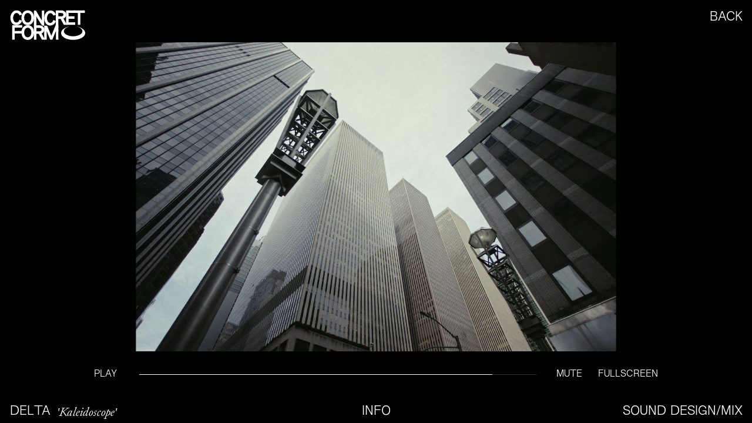

--- FILE ---
content_type: text/html;charset=utf-8
request_url: https://concret-form.com/projects/kaleidoscope
body_size: 31821
content:
<!DOCTYPE html><html  lang="en"><head><meta charset="utf-8">
<meta name="viewport" content="width=device-width, initial-scale=1">
<title>Kaleidoscope • Concret Form</title>
<link rel="preconnect" href="https://cdn.sanity.io">
<style>*,:after,:before{--tw-border-spacing-x:0;--tw-border-spacing-y:0;--tw-translate-x:0;--tw-translate-y:0;--tw-rotate:0;--tw-skew-x:0;--tw-skew-y:0;--tw-scale-x:1;--tw-scale-y:1;--tw-pan-x: ;--tw-pan-y: ;--tw-pinch-zoom: ;--tw-scroll-snap-strictness:proximity;--tw-gradient-from-position: ;--tw-gradient-via-position: ;--tw-gradient-to-position: ;--tw-ordinal: ;--tw-slashed-zero: ;--tw-numeric-figure: ;--tw-numeric-spacing: ;--tw-numeric-fraction: ;--tw-ring-inset: ;--tw-ring-offset-width:0px;--tw-ring-offset-color:#fff;--tw-ring-color:rgba(59,130,246,.5);--tw-ring-offset-shadow:0 0 #0000;--tw-ring-shadow:0 0 #0000;--tw-shadow:0 0 #0000;--tw-shadow-colored:0 0 #0000;--tw-blur: ;--tw-brightness: ;--tw-contrast: ;--tw-grayscale: ;--tw-hue-rotate: ;--tw-invert: ;--tw-saturate: ;--tw-sepia: ;--tw-drop-shadow: ;--tw-backdrop-blur: ;--tw-backdrop-brightness: ;--tw-backdrop-contrast: ;--tw-backdrop-grayscale: ;--tw-backdrop-hue-rotate: ;--tw-backdrop-invert: ;--tw-backdrop-opacity: ;--tw-backdrop-saturate: ;--tw-backdrop-sepia: ;--tw-contain-size: ;--tw-contain-layout: ;--tw-contain-paint: ;--tw-contain-style: }::backdrop{--tw-border-spacing-x:0;--tw-border-spacing-y:0;--tw-translate-x:0;--tw-translate-y:0;--tw-rotate:0;--tw-skew-x:0;--tw-skew-y:0;--tw-scale-x:1;--tw-scale-y:1;--tw-pan-x: ;--tw-pan-y: ;--tw-pinch-zoom: ;--tw-scroll-snap-strictness:proximity;--tw-gradient-from-position: ;--tw-gradient-via-position: ;--tw-gradient-to-position: ;--tw-ordinal: ;--tw-slashed-zero: ;--tw-numeric-figure: ;--tw-numeric-spacing: ;--tw-numeric-fraction: ;--tw-ring-inset: ;--tw-ring-offset-width:0px;--tw-ring-offset-color:#fff;--tw-ring-color:rgba(59,130,246,.5);--tw-ring-offset-shadow:0 0 #0000;--tw-ring-shadow:0 0 #0000;--tw-shadow:0 0 #0000;--tw-shadow-colored:0 0 #0000;--tw-blur: ;--tw-brightness: ;--tw-contrast: ;--tw-grayscale: ;--tw-hue-rotate: ;--tw-invert: ;--tw-saturate: ;--tw-sepia: ;--tw-drop-shadow: ;--tw-backdrop-blur: ;--tw-backdrop-brightness: ;--tw-backdrop-contrast: ;--tw-backdrop-grayscale: ;--tw-backdrop-hue-rotate: ;--tw-backdrop-invert: ;--tw-backdrop-opacity: ;--tw-backdrop-saturate: ;--tw-backdrop-sepia: ;--tw-contain-size: ;--tw-contain-layout: ;--tw-contain-paint: ;--tw-contain-style: }/*! tailwindcss v3.4.17 | MIT License | https://tailwindcss.com*/*,:after,:before{border:0 solid #e5e7eb;box-sizing:border-box}:after,:before{--tw-content:""}:host,html{line-height:1.5;-webkit-text-size-adjust:100%;font-family:ui-sans-serif,system-ui,sans-serif,Apple Color Emoji,Segoe UI Emoji,Segoe UI Symbol,Noto Color Emoji;font-feature-settings:normal;font-variation-settings:normal;-moz-tab-size:4;-o-tab-size:4;tab-size:4;-webkit-tap-highlight-color:transparent}body{line-height:inherit;margin:0}hr{border-top-width:1px;color:inherit;height:0}abbr:where([title]){-webkit-text-decoration:underline dotted;text-decoration:underline dotted}h1,h2,h3,h4,h5,h6{font-size:inherit;font-weight:inherit}a{color:inherit;text-decoration:inherit}b,strong{font-weight:bolder}code,kbd,pre,samp{font-family:ui-monospace,SFMono-Regular,Menlo,Monaco,Consolas,Liberation Mono,Courier New,monospace;font-feature-settings:normal;font-size:1em;font-variation-settings:normal}small{font-size:80%}sub,sup{font-size:75%;line-height:0;position:relative;vertical-align:baseline}sub{bottom:-.25em}sup{top:-.5em}table{border-collapse:collapse;border-color:inherit;text-indent:0}button,input,optgroup,select,textarea{color:inherit;font-family:inherit;font-feature-settings:inherit;font-size:100%;font-variation-settings:inherit;font-weight:inherit;letter-spacing:inherit;line-height:inherit;margin:0;padding:0}button,select{text-transform:none}button,input:where([type=button]),input:where([type=reset]),input:where([type=submit]){-webkit-appearance:button;background-color:transparent;background-image:none}:-moz-focusring{outline:auto}:-moz-ui-invalid{box-shadow:none}progress{vertical-align:baseline}::-webkit-inner-spin-button,::-webkit-outer-spin-button{height:auto}[type=search]{-webkit-appearance:textfield;outline-offset:-2px}::-webkit-search-decoration{-webkit-appearance:none}::-webkit-file-upload-button{-webkit-appearance:button;font:inherit}summary{display:list-item}blockquote,dd,dl,figure,h1,h2,h3,h4,h5,h6,hr,p,pre{margin:0}fieldset{margin:0}fieldset,legend{padding:0}menu,ol,ul{list-style:none;margin:0;padding:0}dialog{padding:0}textarea{resize:vertical}input::-moz-placeholder,textarea::-moz-placeholder{color:#9ca3af;opacity:1}input::placeholder,textarea::placeholder{color:#9ca3af;opacity:1}[role=button],button{cursor:pointer}:disabled{cursor:default}audio,canvas,embed,iframe,img,object,svg,video{display:block;vertical-align:middle}img,video{height:auto;max-width:100%}[hidden]:where(:not([hidden=until-found])){display:none}.pointer-events-none{pointer-events:none}.fixed{position:fixed}.absolute{position:absolute}.relative{position:relative}.sticky{position:sticky}.bottom-0{bottom:0}.bottom-3{bottom:.75rem}.bottom-7{bottom:1.75rem}.left-0{left:0}.left-1\/2{left:50%}.left-2{left:.5rem}.left-3{left:.75rem}.right-0{right:0}.right-3{right:.75rem}.top-0{top:0}.top-1\/2{top:50%}.top-12{top:3rem}.top-2{top:.5rem}.top-24{top:6rem}.top-3{top:.75rem}.z-0{z-index:0}.z-10{z-index:10}.z-20{z-index:20}.z-30{z-index:30}.z-40{z-index:40}.z-50{z-index:50}.col-span-12{grid-column:span 12/span 12}.col-span-4{grid-column:span 4/span 4}.mx-3{margin-left:.75rem;margin-right:.75rem}.mb-14{margin-bottom:3.5rem}.mb-2{margin-bottom:.5rem}.mb-3{margin-bottom:.75rem}.mb-4{margin-bottom:1rem}.mb-6{margin-bottom:1.5rem}.ml-1{margin-left:.25rem}.ml-3{margin-left:.75rem}.mt-10{margin-top:2.5rem}.mt-3{margin-top:.75rem}.mt-5{margin-top:1.25rem}.mt-7{margin-top:1.75rem}.block{display:block}.inline-block{display:inline-block}.flex{display:flex}.inline-flex{display:inline-flex}.grid{display:grid}.hidden{display:none}.h-0{height:0}.h-6{height:1.5rem}.h-auto{height:auto}.h-full{height:100%}.h-screen{height:100vh}.min-h-screen{min-height:100vh}.w-1\/12{width:8.333333%}.w-20{width:5rem}.w-3\/12{width:25%}.w-6\/12{width:50%}.w-7\/12{width:58.333333%}.w-full{width:100%}.w-screen{width:100vw}.min-w-14{min-width:3.5rem}.min-w-16{min-width:4rem}.origin-bottom{transform-origin:bottom}.-translate-x-1\/2{--tw-translate-x:-50%}.-translate-x-1\/2,.-translate-y-1\/2{transform:translate(var(--tw-translate-x),var(--tw-translate-y)) rotate(var(--tw-rotate)) skew(var(--tw-skew-x)) skewY(var(--tw-skew-y)) scaleX(var(--tw-scale-x)) scaleY(var(--tw-scale-y))}.-translate-y-1\/2{--tw-translate-y:-50%}.scale-x-0{--tw-scale-x:0}.scale-x-0,.scale-y-0{transform:translate(var(--tw-translate-x),var(--tw-translate-y)) rotate(var(--tw-rotate)) skew(var(--tw-skew-x)) skewY(var(--tw-skew-y)) scaleX(var(--tw-scale-x)) scaleY(var(--tw-scale-y))}.scale-y-0{--tw-scale-y:0}.transform{transform:translate(var(--tw-translate-x),var(--tw-translate-y)) rotate(var(--tw-rotate)) skew(var(--tw-skew-x)) skewY(var(--tw-skew-y)) scaleX(var(--tw-scale-x)) scaleY(var(--tw-scale-y))}.cursor-pointer{cursor:pointer}.resize{resize:both}.grid-cols-12{grid-template-columns:repeat(12,minmax(0,1fr))}.grid-cols-2{grid-template-columns:repeat(2,minmax(0,1fr))}.grid-cols-4{grid-template-columns:repeat(4,minmax(0,1fr))}.flex-col{flex-direction:column}.flex-wrap{flex-wrap:wrap}.items-end{align-items:flex-end}.items-center{align-items:center}.justify-start{justify-content:flex-start}.justify-center{justify-content:center}.justify-between{justify-content:space-between}.gap-2{gap:.5rem}.gap-x-5{-moz-column-gap:1.25rem;column-gap:1.25rem}.overflow-hidden{overflow:hidden}.whitespace-nowrap{white-space:nowrap}.border{border-width:1px}.border-b{border-bottom-width:1px}.border-current{border-color:currentColor}.border-white{--tw-border-opacity:1;border-color:rgb(255 255 255/var(--tw-border-opacity,1))}.bg-transparent{background-color:transparent}.bg-white{--tw-bg-opacity:1;background-color:rgb(255 255 255/var(--tw-bg-opacity,1))}.object-cover{-o-object-fit:cover;object-fit:cover}.p-3{padding:.75rem}.p-5{padding:1.25rem}.px-2{padding-left:.5rem;padding-right:.5rem}.px-3{padding-left:.75rem;padding-right:.75rem}.px-3\.5{padding-left:.875rem;padding-right:.875rem}.py-1{padding-bottom:.25rem;padding-top:.25rem}.py-2{padding-bottom:.5rem;padding-top:.5rem}.pb-1{padding-bottom:.25rem}.pb-2{padding-bottom:.5rem}.pb-3{padding-bottom:.75rem}.pb-4{padding-bottom:1rem}.pb-5{padding-bottom:1.25rem}.pl-1{padding-left:.25rem}.pl-2{padding-left:.5rem}.pr-1{padding-right:.25rem}.pr-5{padding-right:1.25rem}.pt-14{padding-top:3.5rem}.pt-2{padding-top:.5rem}.pt-20{padding-top:5rem}.pt-3{padding-top:.75rem}.pt-5{padding-top:1.25rem}.text-center{text-align:center}.text-right{text-align:right}.text-justify{text-align:justify}.text-xs{font-size:.75rem;line-height:1rem}.uppercase{text-transform:uppercase}.italic{font-style:italic}.leading-4{line-height:1rem}.leading-none{line-height:1}.text-white{--tw-text-opacity:1;color:rgb(255 255 255/var(--tw-text-opacity,1))}.opacity-0{opacity:0}.opacity-100{opacity:1}.opacity-20{opacity:.2}.opacity-30{opacity:.3}.opacity-40{opacity:.4}.blur{--tw-blur:blur(8px)}.blur,.filter{filter:var(--tw-blur) var(--tw-brightness) var(--tw-contrast) var(--tw-grayscale) var(--tw-hue-rotate) var(--tw-invert) var(--tw-saturate) var(--tw-sepia) var(--tw-drop-shadow)}.backdrop-filter{-webkit-backdrop-filter:var(--tw-backdrop-blur) var(--tw-backdrop-brightness) var(--tw-backdrop-contrast) var(--tw-backdrop-grayscale) var(--tw-backdrop-hue-rotate) var(--tw-backdrop-invert) var(--tw-backdrop-opacity) var(--tw-backdrop-saturate) var(--tw-backdrop-sepia);backdrop-filter:var(--tw-backdrop-blur) var(--tw-backdrop-brightness) var(--tw-backdrop-contrast) var(--tw-backdrop-grayscale) var(--tw-backdrop-hue-rotate) var(--tw-backdrop-invert) var(--tw-backdrop-opacity) var(--tw-backdrop-saturate) var(--tw-backdrop-sepia)}.transition{transition-duration:.15s;transition-property:color,background-color,border-color,text-decoration-color,fill,stroke,opacity,box-shadow,transform,filter,-webkit-backdrop-filter;transition-property:color,background-color,border-color,text-decoration-color,fill,stroke,opacity,box-shadow,transform,filter,backdrop-filter;transition-property:color,background-color,border-color,text-decoration-color,fill,stroke,opacity,box-shadow,transform,filter,backdrop-filter,-webkit-backdrop-filter;transition-timing-function:cubic-bezier(.4,0,.2,1)}.transition-opacity{transition-duration:.15s;transition-property:opacity;transition-timing-function:cubic-bezier(.4,0,.2,1)}.transition-transform{transition-duration:.15s;transition-property:transform;transition-timing-function:cubic-bezier(.4,0,.2,1)}.delay-0{transition-delay:0s}.delay-500{transition-delay:.5s}.duration-0{transition-duration:0s}.duration-200{transition-duration:.2s}.duration-300{transition-duration:.3s}.duration-500{transition-duration:.5s}.duration-700{transition-duration:.7s}.duration-\[1s\]{transition-duration:1s}.ease-in{transition-timing-function:cubic-bezier(.4,0,1,1)}.ease-in-out{transition-timing-function:cubic-bezier(.4,0,.2,1)}.ease-out{transition-timing-function:cubic-bezier(0,0,.2,1)}.hover\:opacity-100:hover{opacity:1}.hover\:opacity-60:hover{opacity:.6}@media (min-width:768px){.md\:pointer-events-auto{pointer-events:auto}.md\:col-span-1{grid-column:span 1/span 1}.md\:col-span-3{grid-column:span 3/span 3}.md\:col-span-4{grid-column:span 4/span 4}.md\:col-span-7{grid-column:span 7/span 7}.md\:mb-3{margin-bottom:.75rem}.md\:mt-0{margin-top:0}.md\:mt-\[2px\]{margin-top:2px}.md\:block{display:block}.md\:inline-block{display:inline-block}.md\:flex{display:flex}.md\:hidden{display:none}.md\:h-full{height:100%}.md\:w-80{width:20rem}.md\:flex-row{flex-direction:row}.md\:items-end{align-items:flex-end}.md\:justify-center{justify-content:center}.md\:px-0{padding-left:0;padding-right:0}.md\:px-10{padding-left:2.5rem;padding-right:2.5rem}.md\:py-20{padding-bottom:5rem;padding-top:5rem}.md\:py-3{padding-bottom:.75rem;padding-top:.75rem}.md\:pl-5{padding-left:1.25rem}.md\:pr-3{padding-right:.75rem}.md\:pt-0{padding-top:0}.md\:pt-24{padding-top:6rem}.md\:text-right{text-align:right}}@media (min-width:1024px){.lg\:absolute{position:absolute}.lg\:left-1\/2{left:50%}.lg\:top-0{top:0}.lg\:mr-5{margin-right:1.25rem}.lg\:block{display:block}.lg\:flex{display:flex}.lg\:hidden{display:none}.lg\:w-4\/12{width:33.333333%}.lg\:-translate-x-1\/2{--tw-translate-x:-50%;transform:translate(var(--tw-translate-x),var(--tw-translate-y)) rotate(var(--tw-rotate)) skew(var(--tw-skew-x)) skewY(var(--tw-skew-y)) scaleX(var(--tw-scale-x)) scaleY(var(--tw-scale-y))}.lg\:text-left{text-align:left}}</style>
<style>@font-face{font-family:NewEdge\ 666;font-stretch:normal;font-style:normal;src:url(/_nuxt/NewEdge666-Light.Kfc4zcz6.woff) format("woff"),url(/_nuxt/NewEdge666-Light.CI2DuB-q.woff2) format("woff2")}@font-face{font-family:Signifier;font-stretch:normal;font-style:italic;src:url(/_nuxt/Signifier-LightItalic.DaAccxqq.woff) format("woff"),url(/_nuxt/Signifier-LightItalic.CziXiUgC.woff2) format("woff2")}</style>
<style>:root{--bg:#fff;--text:#000;--main:#000;--font-main:"NewEdge 666",-apple-system,BlinkMacSystemFont,"Helvetica Neue",Arial,sans-serif;--font-serif:"Signifier",serif;--heroTextSizeLg:6vw;--heroTextSize:6vw}html{font-size:22px;font-style:normal;font-weight:400;line-height:121.5%;max-width:100vw}@media (max-width:768px){html{font-size:17px}}html.is-clipped{height:100vh;overflow-y:hidden}body{background-color:var(--bg);color:var(--text);font-family:var(--font-main);font-size:1rem;min-height:100vh;text-transform:uppercase;-moz-osx-font-smoothing:grayscale;-webkit-font-smoothing:antialiased;-ms-text-size-adjust:100%;-webkit-text-size-adjust:100%;transition:background-color .5s ease-in-out,color .5s ease-in-out}body.colors-inverted{background-color:var(--text);color:var(--bg)}::-moz-selection{background:var(--main);color:#fff}::selection{background:var(--main);color:#fff}hr{border-color:currentColor}input{border-radius:0}input[type=search]{-webkit-appearance:none}.kill-m *{margin-bottom:0}h1,h2,h3,h4,h5,h6{font-style:normal;font-weight:300;margin:0}h1{font-size:1.5rem;line-height:2rem}h2{font-size:1.25rem}h2,h3{font-style:normal;line-height:1.75rem}h3{font-size:1.125rem}h4{font-size:11px;font-style:normal;letter-spacing:.015rem}ol,ul{list-style:disc;padding-left:13px}small{font-size:.55rem;line-height:1.2;text-transform:uppercase}.italic,em{font-style:italic}p{margin-bottom:1.15rem}a,a:visited{text-decoration:none}a{color:inherit;cursor:pointer}p a{border-bottom:1px solid #b0b0b042;text-decoration:none;transition:border-color .15s ease-out}@media (hover:hover){p a:hover{border-color:var(--text)}}label{color:var(--color-grey);font-size:1rem;font-weight:400;margin-bottom:5px}strong{font-weight:700}.serif{font-family:var(--font-serif);font-size:.9rem;font-weight:300;text-transform:none}.m-kill *{margin:0}.opacity-hover{opacity:1;transition:.3s ease-out}@media (hover:hover){.opacity-hover:hover{opacity:.4;transition:opacity .5s cubic-bezier(.645,.045,.355,1)}}.animate-underline span{position:relative}.animate-underline.show-underline span:before{transform:scaleX(1)}.animate-underline span:before{background-color:currentColor;bottom:-4px;content:"";height:1px;left:0;pointer-events:none;position:absolute;right:0;transform:scaleX(0);transform-origin:right;transition:transform .3s ease,background-color .3s ease}@keyframes animateUnderline{0%{transform:scaleX(1);transform-origin:right}50%{transform:scaleX(0);transform-origin:right}51%{transform:scaleX(0);transform-origin:left}to{transform:scaleX(1);transform-origin:left}}@media (hover:hover){.animate-underline:not(.show-underline):hover span:before{transform:scaleX(1);transform-origin:left}.animate-underline.show-underline:hover span:before{animation:animateUnderline .6s ease}}.animate-underline.active span:before{transform:scaleX(1);transform-origin:left}img{transition:opacity .15s}.lazy,img[data-loaded=false]{opacity:0}.lazy{transition:opacity .3s ease-out,transform .3s ease-in-out}.lazy.loaded{opacity:1}.media{position:relative}.media:before{content:"";display:block}.media img,.media video{left:0;max-width:100%;position:absolute;top:0;width:100%}.media-tall:before{padding-top:135%}.media-square:before{padding-top:100%}.media-wide:before{padding-top:75%}a[type=button],button,div[type=button],html input[type=button],input[type=reset],input[type=submit]{-webkit-appearance:none}.js-animate{opacity:0;transform:translateY(-10px);transition:opacity .6s ease,transform .6s ease}.js-animate.is-visible{opacity:1;transform:translateY(0)}.animate-delay{transition-delay:calc(var(--delay)*1ms)}:focus{outline:none}:focus-visible{outline:2px solid #00bfff;outline-offset:3px}@supports not selector(:focus-visible){:focus{outline:3 solid #00bfff;outline-offset:2px}}</style>
<style>@font-face{font-family:swiper-icons;font-style:normal;font-weight:400;src:url(data:application/font-woff;charset=utf-8;base64,\ [base64]//wADZ2x5ZgAAAywAAADMAAAD2MHtryVoZWFkAAABbAAAADAAAAA2E2+eoWhoZWEAAAGcAAAAHwAAACQC9gDzaG10eAAAAigAAAAZAAAArgJkABFsb2NhAAAC0AAAAFoAAABaFQAUGG1heHAAAAG8AAAAHwAAACAAcABAbmFtZQAAA/gAAAE5AAACXvFdBwlwb3N0AAAFNAAAAGIAAACE5s74hXjaY2BkYGAAYpf5Hu/j+W2+MnAzMYDAzaX6QjD6/4//Bxj5GA8AuRwMYGkAPywL13jaY2BkYGA88P8Agx4j+/8fQDYfA1AEBWgDAIB2BOoAeNpjYGRgYNBh4GdgYgABEMnIABJzYNADCQAACWgAsQB42mNgYfzCOIGBlYGB0YcxjYGBwR1Kf2WQZGhhYGBiYGVmgAFGBiQQkOaawtDAoMBQxXjg/wEGPcYDDA4wNUA2CCgwsAAAO4EL6gAAeNpj2M0gyAACqxgGNWBkZ2D4/wMA+xkDdgAAAHjaY2BgYGaAYBkGRgYQiAHyGMF8FgYHIM3DwMHABGQrMOgyWDLEM1T9/w8UBfEMgLzE////P/5//f/V/xv+r4eaAAeMbAxwIUYmIMHEgKYAYjUcsDAwsLKxc3BycfPw8jEQA/[base64]/uznmfPFBNODM2K7MTQ45YEAZqGP81AmGGcF3iPqOop0r1SPTaTbVkfUe4HXj97wYE+yNwWYxwWu4v1ugWHgo3S1XdZEVqWM7ET0cfnLGxWfkgR42o2PvWrDMBSFj/IHLaF0zKjRgdiVMwScNRAoWUoH78Y2icB/yIY09An6AH2Bdu/UB+yxopYshQiEvnvu0dURgDt8QeC8PDw7Fpji3fEA4z/PEJ6YOB5hKh4dj3EvXhxPqH/SKUY3rJ7srZ4FZnh1PMAtPhwP6fl2PMJMPDgeQ4rY8YT6Gzao0eAEA409DuggmTnFnOcSCiEiLMgxCiTI6Cq5DZUd3Qmp10vO0LaLTd2cjN4fOumlc7lUYbSQcZFkutRG7g6JKZKy0RmdLY680CDnEJ+UMkpFFe1RN7nxdVpXrC4aTtnaurOnYercZg2YVmLN/d/gczfEimrE/fs/bOuq29Zmn8tloORaXgZgGa78yO9/cnXm2BpaGvq25Dv9S4E9+5SIc9PqupJKhYFSSl47+Qcr1mYNAAAAeNptw0cKwkAAAMDZJA8Q7OUJvkLsPfZ6zFVERPy8qHh2YER+3i/BP83vIBLLySsoKimrqKqpa2hp6+jq6RsYGhmbmJqZSy0sraxtbO3sHRydnEMU4uR6yx7JJXveP7WrDycAAAAAAAH//wACeNpjYGRgYOABYhkgZgJCZgZNBkYGLQZtIJsFLMYAAAw3ALgAeNolizEKgDAQBCchRbC2sFER0YD6qVQiBCv/H9ezGI6Z5XBAw8CBK/m5iQQVauVbXLnOrMZv2oLdKFa8Pjuru2hJzGabmOSLzNMzvutpB3N42mNgZGBg4GKQYzBhYMxJLMlj4GBgAYow/P/PAJJhLM6sSoWKfWCAAwDAjgbRAAB42mNgYGBkAIIbCZo5IPrmUn0hGA0AO8EFTQAA)}:root{--swiper-theme-color:#007aff}:host{display:block;margin-left:auto;margin-right:auto;position:relative;z-index:1}.swiper{display:block;list-style:none;margin-left:auto;margin-right:auto;overflow:hidden;overflow:clip;padding:0;position:relative;z-index:1}.swiper-vertical>.swiper-wrapper{flex-direction:column}.swiper-wrapper{box-sizing:content-box;display:flex;height:100%;position:relative;transition-property:transform;transition-timing-function:var(--swiper-wrapper-transition-timing-function,initial);width:100%;z-index:1}.swiper-android .swiper-slide,.swiper-ios .swiper-slide,.swiper-wrapper{transform:translateZ(0)}.swiper-horizontal{touch-action:pan-y}.swiper-vertical{touch-action:pan-x}.swiper-slide{display:block;flex-shrink:0;height:100%;position:relative;transition-property:transform;width:100%}.swiper-slide-invisible-blank{visibility:hidden}.swiper-autoheight,.swiper-autoheight .swiper-slide{height:auto}.swiper-autoheight .swiper-wrapper{align-items:flex-start;transition-property:transform,height}.swiper-backface-hidden .swiper-slide{backface-visibility:hidden;transform:translateZ(0)}.swiper-3d.swiper-css-mode .swiper-wrapper{perspective:1200px}.swiper-3d .swiper-wrapper{transform-style:preserve-3d}.swiper-3d{perspective:1200px}.swiper-3d .swiper-cube-shadow,.swiper-3d .swiper-slide{transform-style:preserve-3d}.swiper-css-mode>.swiper-wrapper{overflow:auto;scrollbar-width:none;-ms-overflow-style:none}.swiper-css-mode>.swiper-wrapper::-webkit-scrollbar{display:none}.swiper-css-mode>.swiper-wrapper>.swiper-slide{scroll-snap-align:start start}.swiper-css-mode.swiper-horizontal>.swiper-wrapper{scroll-snap-type:x mandatory}.swiper-css-mode.swiper-vertical>.swiper-wrapper{scroll-snap-type:y mandatory}.swiper-css-mode.swiper-free-mode>.swiper-wrapper{scroll-snap-type:none}.swiper-css-mode.swiper-free-mode>.swiper-wrapper>.swiper-slide{scroll-snap-align:none}.swiper-css-mode.swiper-centered>.swiper-wrapper:before{content:"";flex-shrink:0;order:9999}.swiper-css-mode.swiper-centered>.swiper-wrapper>.swiper-slide{scroll-snap-align:center center;scroll-snap-stop:always}.swiper-css-mode.swiper-centered.swiper-horizontal>.swiper-wrapper>.swiper-slide:first-child{margin-inline-start:var(--swiper-centered-offset-before)}.swiper-css-mode.swiper-centered.swiper-horizontal>.swiper-wrapper:before{height:100%;min-height:1px;width:var(--swiper-centered-offset-after)}.swiper-css-mode.swiper-centered.swiper-vertical>.swiper-wrapper>.swiper-slide:first-child{margin-block-start:var(--swiper-centered-offset-before)}.swiper-css-mode.swiper-centered.swiper-vertical>.swiper-wrapper:before{height:var(--swiper-centered-offset-after);min-width:1px;width:100%}.swiper-3d .swiper-slide-shadow,.swiper-3d .swiper-slide-shadow-bottom,.swiper-3d .swiper-slide-shadow-left,.swiper-3d .swiper-slide-shadow-right,.swiper-3d .swiper-slide-shadow-top{height:100%;left:0;pointer-events:none;position:absolute;top:0;width:100%;z-index:10}.swiper-3d .swiper-slide-shadow{background:#00000026}.swiper-3d .swiper-slide-shadow-left{background-image:linear-gradient(270deg,rgba(0,0,0,.5),transparent)}.swiper-3d .swiper-slide-shadow-right{background-image:linear-gradient(90deg,rgba(0,0,0,.5),transparent)}.swiper-3d .swiper-slide-shadow-top{background-image:linear-gradient(0deg,rgba(0,0,0,.5),transparent)}.swiper-3d .swiper-slide-shadow-bottom{background-image:linear-gradient(180deg,rgba(0,0,0,.5),transparent)}.swiper-lazy-preloader{border:4px solid var(--swiper-preloader-color,var(--swiper-theme-color));border-radius:50%;border-top:4px solid transparent;box-sizing:border-box;height:42px;left:50%;margin-left:-21px;margin-top:-21px;position:absolute;top:50%;transform-origin:50%;width:42px;z-index:10}.swiper-watch-progress .swiper-slide-visible .swiper-lazy-preloader,.swiper:not(.swiper-watch-progress) .swiper-lazy-preloader{animation:swiper-preloader-spin 1s linear infinite}.swiper-lazy-preloader-white{--swiper-preloader-color:#fff}.swiper-lazy-preloader-black{--swiper-preloader-color:#000}@keyframes swiper-preloader-spin{0%{transform:rotate(0)}to{transform:rotate(1turn)}}</style>
<style>.swiper .swiper-notification{left:0;opacity:0;pointer-events:none;position:absolute;top:0;z-index:-1000}</style>
<style>.swiper-cards{overflow:visible}.swiper-cards .swiper-slide{backface-visibility:hidden;overflow:hidden;transform-origin:center bottom}</style>
<style>.swiper-creative .swiper-slide{backface-visibility:hidden;overflow:hidden;transition-property:transform,opacity,height}</style>
<style>.swiper-cube{overflow:visible}.swiper-cube .swiper-slide{backface-visibility:hidden;height:100%;pointer-events:none;transform-origin:0 0;visibility:hidden;width:100%;z-index:1}.swiper-cube .swiper-slide .swiper-slide{pointer-events:none}.swiper-cube.swiper-rtl .swiper-slide{transform-origin:100% 0}.swiper-cube .swiper-slide-active,.swiper-cube .swiper-slide-active .swiper-slide-active{pointer-events:auto}.swiper-cube .swiper-slide-active,.swiper-cube .swiper-slide-next,.swiper-cube .swiper-slide-prev{pointer-events:auto;visibility:visible}.swiper-cube .swiper-cube-shadow{bottom:0;height:100%;left:0;opacity:.6;position:absolute;width:100%;z-index:0}.swiper-cube .swiper-cube-shadow:before{background:#000;bottom:0;content:"";filter:blur(50px);left:0;position:absolute;right:0;top:0}.swiper-cube .swiper-slide-next+.swiper-slide{pointer-events:auto;visibility:visible}.swiper-cube .swiper-slide-shadow-cube.swiper-slide-shadow-bottom,.swiper-cube .swiper-slide-shadow-cube.swiper-slide-shadow-left,.swiper-cube .swiper-slide-shadow-cube.swiper-slide-shadow-right,.swiper-cube .swiper-slide-shadow-cube.swiper-slide-shadow-top{backface-visibility:hidden;z-index:0}</style>
<style>.swiper-fade.swiper-free-mode .swiper-slide{transition-timing-function:ease-out}.swiper-fade .swiper-slide{pointer-events:none;transition-property:opacity}.swiper-fade .swiper-slide .swiper-slide{pointer-events:none}.swiper-fade .swiper-slide-active,.swiper-fade .swiper-slide-active .swiper-slide-active{pointer-events:auto}</style>
<style>.swiper-flip{overflow:visible}.swiper-flip .swiper-slide{backface-visibility:hidden;pointer-events:none;z-index:1}.swiper-flip .swiper-slide .swiper-slide{pointer-events:none}.swiper-flip .swiper-slide-active,.swiper-flip .swiper-slide-active .swiper-slide-active{pointer-events:auto}.swiper-flip .swiper-slide-shadow-flip.swiper-slide-shadow-bottom,.swiper-flip .swiper-slide-shadow-flip.swiper-slide-shadow-left,.swiper-flip .swiper-slide-shadow-flip.swiper-slide-shadow-right,.swiper-flip .swiper-slide-shadow-flip.swiper-slide-shadow-top{backface-visibility:hidden;z-index:0}</style>
<style>.swiper-free-mode>.swiper-wrapper{margin:0 auto;transition-timing-function:ease-out}</style>
<style>.swiper-grid>.swiper-wrapper{flex-wrap:wrap}.swiper-grid-column>.swiper-wrapper{flex-direction:column;flex-wrap:wrap}</style>
<style>:root{--swiper-navigation-size:44px}.swiper-button-next,.swiper-button-prev{align-items:center;color:var(--swiper-navigation-color,var(--swiper-theme-color));cursor:pointer;display:flex;height:var(--swiper-navigation-size);justify-content:center;margin-top:calc(0px - var(--swiper-navigation-size)/2);position:absolute;top:var(--swiper-navigation-top-offset,50%);width:calc(var(--swiper-navigation-size)/44*27);z-index:10}.swiper-button-next.swiper-button-disabled,.swiper-button-prev.swiper-button-disabled{cursor:auto;opacity:.35;pointer-events:none}.swiper-button-next.swiper-button-hidden,.swiper-button-prev.swiper-button-hidden{cursor:auto;opacity:0;pointer-events:none}.swiper-navigation-disabled .swiper-button-next,.swiper-navigation-disabled .swiper-button-prev{display:none!important}.swiper-button-next svg,.swiper-button-prev svg{height:100%;-o-object-fit:contain;object-fit:contain;transform-origin:center;width:100%}.swiper-rtl .swiper-button-next svg,.swiper-rtl .swiper-button-prev svg{transform:rotate(180deg)}.swiper-button-prev,.swiper-rtl .swiper-button-next{left:var(--swiper-navigation-sides-offset,10px);right:auto}.swiper-button-lock{display:none}.swiper-button-next:after,.swiper-button-prev:after{font-family:swiper-icons;font-size:var(--swiper-navigation-size);font-variant:normal;letter-spacing:0;line-height:1;text-transform:none!important}.swiper-button-prev:after,.swiper-rtl .swiper-button-next:after{content:"prev"}.swiper-button-next,.swiper-rtl .swiper-button-prev{left:auto;right:var(--swiper-navigation-sides-offset,10px)}.swiper-button-next:after,.swiper-rtl .swiper-button-prev:after{content:"next"}</style>
<style>.swiper-pagination{position:absolute;text-align:center;transform:translateZ(0);transition:opacity .3s;z-index:10}.swiper-pagination.swiper-pagination-hidden{opacity:0}.swiper-pagination-disabled>.swiper-pagination,.swiper-pagination.swiper-pagination-disabled{display:none!important}.swiper-horizontal>.swiper-pagination-bullets,.swiper-pagination-bullets.swiper-pagination-horizontal,.swiper-pagination-custom,.swiper-pagination-fraction{bottom:var(--swiper-pagination-bottom,8px);left:0;top:var(--swiper-pagination-top,auto);width:100%}.swiper-pagination-bullets-dynamic{font-size:0;overflow:hidden}.swiper-pagination-bullets-dynamic .swiper-pagination-bullet{position:relative;transform:scale(.33)}.swiper-pagination-bullets-dynamic .swiper-pagination-bullet-active,.swiper-pagination-bullets-dynamic .swiper-pagination-bullet-active-main{transform:scale(1)}.swiper-pagination-bullets-dynamic .swiper-pagination-bullet-active-prev{transform:scale(.66)}.swiper-pagination-bullets-dynamic .swiper-pagination-bullet-active-prev-prev{transform:scale(.33)}.swiper-pagination-bullets-dynamic .swiper-pagination-bullet-active-next{transform:scale(.66)}.swiper-pagination-bullets-dynamic .swiper-pagination-bullet-active-next-next{transform:scale(.33)}.swiper-pagination-bullet{background:var(--swiper-pagination-bullet-inactive-color,#000);border-radius:var(--swiper-pagination-bullet-border-radius,50%);display:inline-block;height:var(--swiper-pagination-bullet-height,var(--swiper-pagination-bullet-size,8px));opacity:var(--swiper-pagination-bullet-inactive-opacity,.2);width:var(--swiper-pagination-bullet-width,var(--swiper-pagination-bullet-size,8px))}button.swiper-pagination-bullet{-webkit-appearance:none;-moz-appearance:none;appearance:none;border:none;box-shadow:none;margin:0;padding:0}.swiper-pagination-clickable .swiper-pagination-bullet{cursor:pointer}.swiper-pagination-bullet:only-child{display:none!important}.swiper-pagination-bullet-active{background:var(--swiper-pagination-color,var(--swiper-theme-color));opacity:var(--swiper-pagination-bullet-opacity,1)}.swiper-pagination-vertical.swiper-pagination-bullets,.swiper-vertical>.swiper-pagination-bullets{left:var(--swiper-pagination-left,auto);right:var(--swiper-pagination-right,8px);top:50%;transform:translate3d(0,-50%,0)}.swiper-pagination-vertical.swiper-pagination-bullets .swiper-pagination-bullet,.swiper-vertical>.swiper-pagination-bullets .swiper-pagination-bullet{display:block;margin:var(--swiper-pagination-bullet-vertical-gap,6px) 0}.swiper-pagination-vertical.swiper-pagination-bullets.swiper-pagination-bullets-dynamic,.swiper-vertical>.swiper-pagination-bullets.swiper-pagination-bullets-dynamic{top:50%;transform:translateY(-50%);width:8px}.swiper-pagination-vertical.swiper-pagination-bullets.swiper-pagination-bullets-dynamic .swiper-pagination-bullet,.swiper-vertical>.swiper-pagination-bullets.swiper-pagination-bullets-dynamic .swiper-pagination-bullet{display:inline-block;transition:transform .2s,top .2s}.swiper-horizontal>.swiper-pagination-bullets .swiper-pagination-bullet,.swiper-pagination-horizontal.swiper-pagination-bullets .swiper-pagination-bullet{margin:0 var(--swiper-pagination-bullet-horizontal-gap,4px)}.swiper-horizontal>.swiper-pagination-bullets.swiper-pagination-bullets-dynamic,.swiper-pagination-horizontal.swiper-pagination-bullets.swiper-pagination-bullets-dynamic{left:50%;transform:translate(-50%);white-space:nowrap}.swiper-horizontal>.swiper-pagination-bullets.swiper-pagination-bullets-dynamic .swiper-pagination-bullet,.swiper-pagination-horizontal.swiper-pagination-bullets.swiper-pagination-bullets-dynamic .swiper-pagination-bullet{transition:transform .2s,left .2s}.swiper-horizontal.swiper-rtl>.swiper-pagination-bullets-dynamic .swiper-pagination-bullet{transition:transform .2s,right .2s}.swiper-pagination-fraction{color:var(--swiper-pagination-fraction-color,inherit)}.swiper-pagination-progressbar{background:var(--swiper-pagination-progressbar-bg-color,rgba(0,0,0,.25));position:absolute}.swiper-pagination-progressbar .swiper-pagination-progressbar-fill{background:var(--swiper-pagination-color,var(--swiper-theme-color));height:100%;left:0;position:absolute;top:0;transform:scale(0);transform-origin:left top;width:100%}.swiper-rtl .swiper-pagination-progressbar .swiper-pagination-progressbar-fill{transform-origin:right top}.swiper-horizontal>.swiper-pagination-progressbar,.swiper-pagination-progressbar.swiper-pagination-horizontal,.swiper-pagination-progressbar.swiper-pagination-vertical.swiper-pagination-progressbar-opposite,.swiper-vertical>.swiper-pagination-progressbar.swiper-pagination-progressbar-opposite{height:var(--swiper-pagination-progressbar-size,4px);left:0;top:0;width:100%}.swiper-horizontal>.swiper-pagination-progressbar.swiper-pagination-progressbar-opposite,.swiper-pagination-progressbar.swiper-pagination-horizontal.swiper-pagination-progressbar-opposite,.swiper-pagination-progressbar.swiper-pagination-vertical,.swiper-vertical>.swiper-pagination-progressbar{height:100%;left:0;top:0;width:var(--swiper-pagination-progressbar-size,4px)}.swiper-pagination-lock{display:none}</style>
<style>.swiper-scrollbar{background:var(--swiper-scrollbar-bg-color,rgba(0,0,0,.1));border-radius:var(--swiper-scrollbar-border-radius,10px);position:relative;touch-action:none}.swiper-scrollbar-disabled>.swiper-scrollbar,.swiper-scrollbar.swiper-scrollbar-disabled{display:none!important}.swiper-horizontal>.swiper-scrollbar,.swiper-scrollbar.swiper-scrollbar-horizontal{bottom:var(--swiper-scrollbar-bottom,4px);height:var(--swiper-scrollbar-size,4px);left:var(--swiper-scrollbar-sides-offset,1%);position:absolute;top:var(--swiper-scrollbar-top,auto);width:calc(100% - var(--swiper-scrollbar-sides-offset, 1%)*2);z-index:50}.swiper-scrollbar.swiper-scrollbar-vertical,.swiper-vertical>.swiper-scrollbar{height:calc(100% - var(--swiper-scrollbar-sides-offset, 1%)*2);left:var(--swiper-scrollbar-left,auto);position:absolute;right:var(--swiper-scrollbar-right,4px);top:var(--swiper-scrollbar-sides-offset,1%);width:var(--swiper-scrollbar-size,4px);z-index:50}.swiper-scrollbar-drag{background:var(--swiper-scrollbar-drag-bg-color,rgba(0,0,0,.5));border-radius:var(--swiper-scrollbar-border-radius,10px);height:100%;left:0;position:relative;top:0;width:100%}.swiper-scrollbar-cursor-drag{cursor:move}.swiper-scrollbar-lock{display:none}</style>
<style>.swiper-virtual .swiper-slide{-webkit-backface-visibility:hidden;transform:translateZ(0)}.swiper-virtual.swiper-css-mode .swiper-wrapper:after{content:"";left:0;pointer-events:none;position:absolute;top:0}.swiper-virtual.swiper-css-mode.swiper-horizontal .swiper-wrapper:after{height:1px;width:var(--swiper-virtual-size)}.swiper-virtual.swiper-css-mode.swiper-vertical .swiper-wrapper:after{height:var(--swiper-virtual-size);width:1px}</style>
<style>.swiper-zoom-container{align-items:center;display:flex;height:100%;justify-content:center;text-align:center;width:100%}.swiper-zoom-container>canvas,.swiper-zoom-container>img,.swiper-zoom-container>svg{max-height:100%;max-width:100%;-o-object-fit:contain;object-fit:contain}.swiper-slide-zoomed{cursor:move;touch-action:none}</style>
<style>.accessibility-popup{max-width:500px;width:calc(100% - 1rem);z-index:50}.accessibility-popup p{margin-bottom:1rem}.accessibility-popup em{font-family:Courier New,Courier,monospace;font-style:normal;line-height:1;margin:0 4px;position:relative}.a11y-toggle:focus{opacity:1;pointer-events:all}.a11y-popup__content{font-size:14px;line-height:1.3;text-transform:none}</style>
<style>.logo[data-v-396ecf20]{display:block;width:100px}@media (min-width:768px){.logo[data-v-396ecf20]{width:128px}}.logo svg[data-v-396ecf20]{height:auto;max-height:100%;width:100%}.logo-circle[data-v-396ecf20]{bottom:0;display:block;height:18px;position:absolute;right:0;transform:rotateY(0);transform-origin:center;transition:opacity .2s ease-in;width:31px}@media (min-width:768px){.logo-circle[data-v-396ecf20]{height:24px;width:41px}}.page-leaving .logo-circle[data-v-396ecf20]{opacity:0}</style>
<style>.site-nav a{border-bottom:1px solid transparent;line-height:1rem;margin-bottom:.5rem;transition:border-color .3s ease-in-out}.site-nav a.router-link-active{border-color:currentColor}</style>
<style>.grid-index-toggle a{border-bottom:1px solid transparent;line-height:1rem;margin-top:.5rem;transition:border-color .3s ease-in-out}.grid-index-toggle a.router-link-active{border-color:currentColor}</style>
<style>.loaded .site-loader{opacity:0;pointer-events:none}.site-loader{background-color:#000;bottom:0;color:#fff;left:0;position:fixed;right:0;top:0;transition:opacity 1s ease-in-out;z-index:1000}.loader__inner{backface-visibility:hidden;clip-path:url(#svgPath);max-width:70px;-o-object-fit:cover;object-fit:cover;width:100%}@media (min-width:768px){.loader__inner{max-width:100px}}</style>
<style>.layout.colors-inverted{background:#000;color:#fff}.page-leaving,.page-leaving *{cursor:wait}@keyframes dot{0%{background-color:gray;transform:scale(1)}50%{background-color:#bada55;transform:scale(1.3)}to{background-color:gray;transform:scale(1)}}</style>
<style>.page-enter-active,.page-leave-active{transition:opacity .5s ease-in-out}.page-enter-from,.page-leave-to{opacity:0}.layout.colors-inverted{background:#000;color:#fff}</style>
<style>.project-video{height:100vh;height:100dvh}.project-video.video-gap:nth-child(n+3){margin-bottom:5vh}@media screen and (max-width:768px){.project-video.video-gap:nth-child(n+3){margin-top:-2vh}.project-video{height:100vh;height:100svh;margin-bottom:0}.project-video:not(.project-video--first){height:60vh}}.project-video .video-player{max-height:90vh;width:calc(100vw - 1.7rem)}@media (min-width:768px){.project-video .video-player{max-height:90vh;width:75vw}}.project-data__drawer,.project-video__pagination,.project-video__title,.project__back,.site-header,.video-controls{transition:opacity 1s ease-in-out,transform .4s cubic-bezier(.645,.045,.355,1)}.theater-mode{cursor:none}.theater-mode .project-data__drawer,.theater-mode .project-video__pagination,.theater-mode .project-video__title,.theater-mode .project__back,.theater-mode .site-header,.theater-mode .video-controls{opacity:0}.video-player__wrapper{transition:transform 1s ease-in-out}@media (min-width:768px){.project-video:nth-child(n+3){height:85dvh;justify-content:flex-start;margin-top:-20px}}</style>
<style>.video-player__wrapper{background:#191919;max-height:73vh;position:relative}.video-player .video-js{background:transparent;height:100%;left:0;-o-object-fit:cover;object-fit:cover;position:absolute;top:0;width:100%}.video-player__wrapper:before{content:"";display:block;padding-bottom:56.25%;padding-bottom:var(--aspect-ratio,56.25%);pointer-events:none;width:100%}.video-controls{font-size:.75rem;line-height:1rem}.video-player__progress:after,.video-player__progress:before{bottom:10px;content:"";height:1px;left:0;position:absolute}.video-player__progress:before{background:#fff3;width:100%}.video-player__progress:after{background:#fff;pointer-events:none;transform:scaleX(var(--progress-width,0));transform-origin:left;transition:transform .3s linear;width:100%;z-index:5}.video-progress-timestamp{color:#ffffffb3;font-size:12px;margin-left:-40px;top:-25px}@media (min-width:768px){.video-progress-timestamp{top:-15px}}.video-progress-timestamp-inner{line-height:1rem;padding:1px 10px 0}.vjs-loading-spinner{border-width:1px;height:3em;margin:-1.5em 0 0 -1.5em;transform:none;width:3em}.vjs-loading-spinner:after,.vjs-loading-spinner:before{border-width:1px}@keyframes spin{to{transform:rotate(1turn)}}.video-js.vjs-paused:not(.vjs-has-started) .vjs-loading-spinner{animation:spin .7s cubic-bezier(.6,.2,0,.8) infinite}</style>
<style>.vjs-svg-icon{background-position:50%;background-repeat:no-repeat;display:inline-block;fill:currentColor;height:1.8em;width:1.8em}.vjs-svg-icon:before{content:none!important}.vjs-control:focus .vjs-svg-icon,.vjs-svg-icon:hover{filter:drop-shadow(0 0 .25em #fff)}.video-js .vjs-big-play-button .vjs-icon-placeholder:before,.video-js .vjs-modal-dialog,.vjs-button>.vjs-icon-placeholder:before,.vjs-modal-dialog .vjs-modal-dialog-content{height:100%;left:0;position:absolute;top:0;width:100%}.video-js .vjs-big-play-button .vjs-icon-placeholder:before,.vjs-button>.vjs-icon-placeholder:before{text-align:center}@font-face{font-family:VideoJS;font-style:normal;font-weight:400;src:url([data-uri]) format("woff")}.video-js .vjs-big-play-button .vjs-icon-placeholder:before,.video-js .vjs-play-control .vjs-icon-placeholder,.vjs-icon-play{font-family:VideoJS;font-style:normal;font-weight:400}.video-js .vjs-big-play-button .vjs-icon-placeholder:before,.video-js .vjs-play-control .vjs-icon-placeholder:before,.vjs-icon-play:before{content:""}.vjs-icon-play-circle{font-family:VideoJS;font-style:normal;font-weight:400}.vjs-icon-play-circle:before{content:""}.video-js .vjs-play-control.vjs-playing .vjs-icon-placeholder,.vjs-icon-pause{font-family:VideoJS;font-style:normal;font-weight:400}.video-js .vjs-play-control.vjs-playing .vjs-icon-placeholder:before,.vjs-icon-pause:before{content:""}.video-js .vjs-mute-control.vjs-vol-0 .vjs-icon-placeholder,.vjs-icon-volume-mute{font-family:VideoJS;font-style:normal;font-weight:400}.video-js .vjs-mute-control.vjs-vol-0 .vjs-icon-placeholder:before,.vjs-icon-volume-mute:before{content:""}.video-js .vjs-mute-control.vjs-vol-1 .vjs-icon-placeholder,.vjs-icon-volume-low{font-family:VideoJS;font-style:normal;font-weight:400}.video-js .vjs-mute-control.vjs-vol-1 .vjs-icon-placeholder:before,.vjs-icon-volume-low:before{content:""}.video-js .vjs-mute-control.vjs-vol-2 .vjs-icon-placeholder,.vjs-icon-volume-mid{font-family:VideoJS;font-style:normal;font-weight:400}.video-js .vjs-mute-control.vjs-vol-2 .vjs-icon-placeholder:before,.vjs-icon-volume-mid:before{content:""}.video-js .vjs-mute-control .vjs-icon-placeholder,.vjs-icon-volume-high{font-family:VideoJS;font-style:normal;font-weight:400}.video-js .vjs-mute-control .vjs-icon-placeholder:before,.vjs-icon-volume-high:before{content:""}.video-js .vjs-fullscreen-control .vjs-icon-placeholder,.vjs-icon-fullscreen-enter{font-family:VideoJS;font-style:normal;font-weight:400}.video-js .vjs-fullscreen-control .vjs-icon-placeholder:before,.vjs-icon-fullscreen-enter:before{content:""}.video-js.vjs-fullscreen .vjs-fullscreen-control .vjs-icon-placeholder,.vjs-icon-fullscreen-exit{font-family:VideoJS;font-style:normal;font-weight:400}.video-js.vjs-fullscreen .vjs-fullscreen-control .vjs-icon-placeholder:before,.vjs-icon-fullscreen-exit:before{content:""}.vjs-icon-spinner{font-family:VideoJS;font-style:normal;font-weight:400}.vjs-icon-spinner:before{content:""}.video-js .vjs-subs-caps-button .vjs-icon-placeholder,.video-js .vjs-subtitles-button .vjs-icon-placeholder,.video-js.video-js:lang(en-AU) .vjs-subs-caps-button .vjs-icon-placeholder,.video-js.video-js:lang(en-GB) .vjs-subs-caps-button .vjs-icon-placeholder,.video-js.video-js:lang(en-IE) .vjs-subs-caps-button .vjs-icon-placeholder,.video-js.video-js:lang(en-NZ) .vjs-subs-caps-button .vjs-icon-placeholder,.vjs-icon-subtitles{font-family:VideoJS;font-style:normal;font-weight:400}.video-js .vjs-subs-caps-button .vjs-icon-placeholder:before,.video-js .vjs-subtitles-button .vjs-icon-placeholder:before,.video-js.video-js:lang(en-AU) .vjs-subs-caps-button .vjs-icon-placeholder:before,.video-js.video-js:lang(en-GB) .vjs-subs-caps-button .vjs-icon-placeholder:before,.video-js.video-js:lang(en-IE) .vjs-subs-caps-button .vjs-icon-placeholder:before,.video-js.video-js:lang(en-NZ) .vjs-subs-caps-button .vjs-icon-placeholder:before,.vjs-icon-subtitles:before{content:""}.video-js .vjs-captions-button .vjs-icon-placeholder,.video-js:lang(en) .vjs-subs-caps-button .vjs-icon-placeholder,.video-js:lang(fr-CA) .vjs-subs-caps-button .vjs-icon-placeholder,.vjs-icon-captions{font-family:VideoJS;font-style:normal;font-weight:400}.video-js .vjs-captions-button .vjs-icon-placeholder:before,.video-js:lang(en) .vjs-subs-caps-button .vjs-icon-placeholder:before,.video-js:lang(fr-CA) .vjs-subs-caps-button .vjs-icon-placeholder:before,.vjs-icon-captions:before{content:""}.vjs-icon-hd{font-family:VideoJS;font-style:normal;font-weight:400}.vjs-icon-hd:before{content:""}.video-js .vjs-chapters-button .vjs-icon-placeholder,.vjs-icon-chapters{font-family:VideoJS;font-style:normal;font-weight:400}.video-js .vjs-chapters-button .vjs-icon-placeholder:before,.vjs-icon-chapters:before{content:""}.vjs-icon-downloading{font-family:VideoJS;font-style:normal;font-weight:400}.vjs-icon-downloading:before{content:""}.vjs-icon-file-download{font-family:VideoJS;font-style:normal;font-weight:400}.vjs-icon-file-download:before{content:""}.vjs-icon-file-download-done{font-family:VideoJS;font-style:normal;font-weight:400}.vjs-icon-file-download-done:before{content:""}.vjs-icon-file-download-off{font-family:VideoJS;font-style:normal;font-weight:400}.vjs-icon-file-download-off:before{content:""}.vjs-icon-share{font-family:VideoJS;font-style:normal;font-weight:400}.vjs-icon-share:before{content:""}.vjs-icon-cog{font-family:VideoJS;font-style:normal;font-weight:400}.vjs-icon-cog:before{content:""}.vjs-icon-square{font-family:VideoJS;font-style:normal;font-weight:400}.vjs-icon-square:before{content:""}.video-js .vjs-play-progress,.video-js .vjs-volume-level,.vjs-icon-circle,.vjs-seek-to-live-control .vjs-icon-placeholder{font-family:VideoJS;font-style:normal;font-weight:400}.video-js .vjs-play-progress:before,.video-js .vjs-volume-level:before,.vjs-icon-circle:before,.vjs-seek-to-live-control .vjs-icon-placeholder:before{content:""}.vjs-icon-circle-outline{font-family:VideoJS;font-style:normal;font-weight:400}.vjs-icon-circle-outline:before{content:""}.vjs-icon-circle-inner-circle{font-family:VideoJS;font-style:normal;font-weight:400}.vjs-icon-circle-inner-circle:before{content:""}.video-js .vjs-control.vjs-close-button .vjs-icon-placeholder,.vjs-icon-cancel{font-family:VideoJS;font-style:normal;font-weight:400}.video-js .vjs-control.vjs-close-button .vjs-icon-placeholder:before,.vjs-icon-cancel:before{content:""}.vjs-icon-repeat{font-family:VideoJS;font-style:normal;font-weight:400}.vjs-icon-repeat:before{content:""}.video-js .vjs-play-control.vjs-ended .vjs-icon-placeholder,.vjs-icon-replay{font-family:VideoJS;font-style:normal;font-weight:400}.video-js .vjs-play-control.vjs-ended .vjs-icon-placeholder:before,.vjs-icon-replay:before{content:""}.video-js .vjs-skip-backward-5 .vjs-icon-placeholder,.vjs-icon-replay-5{font-family:VideoJS;font-style:normal;font-weight:400}.video-js .vjs-skip-backward-5 .vjs-icon-placeholder:before,.vjs-icon-replay-5:before{content:""}.video-js .vjs-skip-backward-10 .vjs-icon-placeholder,.vjs-icon-replay-10{font-family:VideoJS;font-style:normal;font-weight:400}.video-js .vjs-skip-backward-10 .vjs-icon-placeholder:before,.vjs-icon-replay-10:before{content:""}.video-js .vjs-skip-backward-30 .vjs-icon-placeholder,.vjs-icon-replay-30{font-family:VideoJS;font-style:normal;font-weight:400}.video-js .vjs-skip-backward-30 .vjs-icon-placeholder:before,.vjs-icon-replay-30:before{content:""}.video-js .vjs-skip-forward-5 .vjs-icon-placeholder,.vjs-icon-forward-5{font-family:VideoJS;font-style:normal;font-weight:400}.video-js .vjs-skip-forward-5 .vjs-icon-placeholder:before,.vjs-icon-forward-5:before{content:""}.video-js .vjs-skip-forward-10 .vjs-icon-placeholder,.vjs-icon-forward-10{font-family:VideoJS;font-style:normal;font-weight:400}.video-js .vjs-skip-forward-10 .vjs-icon-placeholder:before,.vjs-icon-forward-10:before{content:""}.video-js .vjs-skip-forward-30 .vjs-icon-placeholder,.vjs-icon-forward-30{font-family:VideoJS;font-style:normal;font-weight:400}.video-js .vjs-skip-forward-30 .vjs-icon-placeholder:before,.vjs-icon-forward-30:before{content:""}.video-js .vjs-audio-button .vjs-icon-placeholder,.vjs-icon-audio{font-family:VideoJS;font-style:normal;font-weight:400}.video-js .vjs-audio-button .vjs-icon-placeholder:before,.vjs-icon-audio:before{content:""}.vjs-icon-next-item{font-family:VideoJS;font-style:normal;font-weight:400}.vjs-icon-next-item:before{content:""}.vjs-icon-previous-item{font-family:VideoJS;font-style:normal;font-weight:400}.vjs-icon-previous-item:before{content:""}.vjs-icon-shuffle{font-family:VideoJS;font-style:normal;font-weight:400}.vjs-icon-shuffle:before{content:""}.vjs-icon-cast{font-family:VideoJS;font-style:normal;font-weight:400}.vjs-icon-cast:before{content:""}.video-js .vjs-picture-in-picture-control .vjs-icon-placeholder,.vjs-icon-picture-in-picture-enter{font-family:VideoJS;font-style:normal;font-weight:400}.video-js .vjs-picture-in-picture-control .vjs-icon-placeholder:before,.vjs-icon-picture-in-picture-enter:before{content:""}.video-js.vjs-picture-in-picture .vjs-picture-in-picture-control .vjs-icon-placeholder,.vjs-icon-picture-in-picture-exit{font-family:VideoJS;font-style:normal;font-weight:400}.video-js.vjs-picture-in-picture .vjs-picture-in-picture-control .vjs-icon-placeholder:before,.vjs-icon-picture-in-picture-exit:before{content:""}.vjs-icon-facebook{font-family:VideoJS;font-style:normal;font-weight:400}.vjs-icon-facebook:before{content:""}.vjs-icon-linkedin{font-family:VideoJS;font-style:normal;font-weight:400}.vjs-icon-linkedin:before{content:""}.vjs-icon-twitter{font-family:VideoJS;font-style:normal;font-weight:400}.vjs-icon-twitter:before{content:""}.vjs-icon-tumblr{font-family:VideoJS;font-style:normal;font-weight:400}.vjs-icon-tumblr:before{content:""}.vjs-icon-pinterest{font-family:VideoJS;font-style:normal;font-weight:400}.vjs-icon-pinterest:before{content:""}.video-js .vjs-descriptions-button .vjs-icon-placeholder,.vjs-icon-audio-description{font-family:VideoJS;font-style:normal;font-weight:400}.video-js .vjs-descriptions-button .vjs-icon-placeholder:before,.vjs-icon-audio-description:before{content:""}.video-js{background-color:#000;box-sizing:border-box;color:#fff;display:inline-block;font-family:Arial,Helvetica,sans-serif;font-size:10px;font-style:normal;font-weight:400;line-height:1;padding:0;position:relative;vertical-align:top;word-break:normal}.video-js:-moz-full-screen{position:absolute}.video-js:-webkit-full-screen{height:100%!important;width:100%!important}.video-js[tabindex="-1"]{outline:none}.video-js *,.video-js :after,.video-js :before{box-sizing:inherit}.video-js ul{font-family:inherit;font-size:inherit;line-height:inherit;list-style-position:outside;margin:0}.video-js.vjs-1-1,.video-js.vjs-16-9,.video-js.vjs-4-3,.video-js.vjs-9-16,.video-js.vjs-fluid{max-width:100%;width:100%}.video-js.vjs-1-1:not(.vjs-audio-only-mode),.video-js.vjs-16-9:not(.vjs-audio-only-mode),.video-js.vjs-4-3:not(.vjs-audio-only-mode),.video-js.vjs-9-16:not(.vjs-audio-only-mode),.video-js.vjs-fluid:not(.vjs-audio-only-mode){height:0}.video-js.vjs-16-9:not(.vjs-audio-only-mode){padding-top:56.25%}.video-js.vjs-4-3:not(.vjs-audio-only-mode){padding-top:75%}.video-js.vjs-9-16:not(.vjs-audio-only-mode){padding-top:177.7777777778%}.video-js.vjs-1-1:not(.vjs-audio-only-mode){padding-top:100%}.video-js .vjs-tech,.video-js.vjs-fill:not(.vjs-audio-only-mode){height:100%;width:100%}.video-js .vjs-tech{left:0;position:absolute;top:0}.video-js.vjs-audio-only-mode .vjs-tech{display:none}body.vjs-full-window,body.vjs-pip-window{height:100%;margin:0;padding:0}.vjs-full-window .video-js.vjs-fullscreen,body.vjs-pip-window .video-js{bottom:0;left:0;overflow:hidden;position:fixed;right:0;top:0;z-index:1000}.video-js.vjs-fullscreen:not(.vjs-ios-native-fs),body.vjs-pip-window .video-js{display:block;height:100%!important;padding-top:0!important;width:100%!important}.video-js.vjs-fullscreen.vjs-user-inactive{cursor:none}.vjs-pip-container .vjs-pip-text{background-color:#000000b3;bottom:10%;font-size:2em;padding:.5em;position:absolute;text-align:center;width:100%}.vjs-layout-small.vjs-pip-container .vjs-pip-text,.vjs-layout-tiny.vjs-pip-container .vjs-pip-text,.vjs-layout-x-small.vjs-pip-container .vjs-pip-text{bottom:0;font-size:1.4em}.vjs-hidden{display:none!important}.vjs-disabled{cursor:default;opacity:.5}.video-js .vjs-offscreen{height:1px;left:-9999px;position:absolute;top:0;width:1px}.vjs-lock-showing{display:block!important;opacity:1!important;visibility:visible!important}.vjs-no-js{background-color:#000;color:#fff;font-family:Arial,Helvetica,sans-serif;font-size:18px;height:150px;margin:0 auto;padding:20px;text-align:center;width:300px}.vjs-no-js a,.vjs-no-js a:visited{color:#66a8cc}.video-js .vjs-big-play-button{background-color:#2b333f;background-color:#2b333fb3;border:.06666em solid #fff;border-radius:.3em;cursor:pointer;display:block;font-size:3em;height:1.63332em;left:50%;line-height:1.5em;margin-left:-1.5em;margin-top:-.81666em;opacity:1;padding:0;position:absolute;top:50%;transition:all .4s;width:3em}.vjs-big-play-button .vjs-svg-icon{height:1em;left:50%;line-height:1;position:absolute;top:50%;transform:translate(-50%,-50%);width:1em}.video-js .vjs-big-play-button:focus,.video-js:hover .vjs-big-play-button{background-color:#73859f;background-color:#73859f80;border-color:#fff;transition:all 0s}.vjs-controls-disabled .vjs-big-play-button,.vjs-error .vjs-big-play-button,.vjs-has-started .vjs-big-play-button,.vjs-using-native-controls .vjs-big-play-button{display:none}.vjs-has-started.vjs-paused.vjs-show-big-play-button-on-pause:not(.vjs-seeking,.vjs-scrubbing,.vjs-error) .vjs-big-play-button{display:block}.video-js button{-webkit-appearance:none;-moz-appearance:none;appearance:none;background:none;border:none;color:inherit;display:inline-block;font-size:inherit;line-height:inherit;text-decoration:none;text-transform:none;transition:none}.video-js.vjs-spatial-navigation-enabled .vjs-button:focus{box-shadow:none;outline:.0625em solid #fff}.vjs-control .vjs-button{height:100%;width:100%}.video-js .vjs-control.vjs-close-button{cursor:pointer;height:3em;position:absolute;right:0;top:.5em;z-index:2}.video-js .vjs-modal-dialog{background:#000c;background:linear-gradient(180deg,#000c,#fff0);overflow:auto}.video-js .vjs-modal-dialog>*{box-sizing:border-box}.vjs-modal-dialog .vjs-modal-dialog-content{font-size:1.2em;line-height:1.5;padding:20px 24px;z-index:1}.vjs-menu-button{cursor:pointer}.vjs-menu-button.vjs-disabled{cursor:default}.vjs-workinghover .vjs-menu-button.vjs-disabled:hover .vjs-menu{display:none}.vjs-menu .vjs-menu-content{display:block;font-family:Arial,Helvetica,sans-serif;margin:0;overflow:auto;padding:0}.vjs-menu .vjs-menu-content>*{box-sizing:border-box}.vjs-scrubbing .vjs-control.vjs-menu-button:hover .vjs-menu{display:none}.vjs-menu li{display:flex;font-size:1.2em;justify-content:center;line-height:1.4em;list-style:none;margin:0;padding:.2em 0;text-align:center;text-transform:lowercase}.js-focus-visible .vjs-menu li.vjs-menu-item:hover,.vjs-menu li.vjs-menu-item:focus,.vjs-menu li.vjs-menu-item:hover{background-color:#73859f;background-color:#73859f80}.js-focus-visible .vjs-menu li.vjs-selected:hover,.vjs-menu li.vjs-selected,.vjs-menu li.vjs-selected:focus,.vjs-menu li.vjs-selected:hover{background-color:#fff;color:#2b333f}.js-focus-visible .vjs-menu li.vjs-selected:hover .vjs-svg-icon,.vjs-menu li.vjs-selected .vjs-svg-icon,.vjs-menu li.vjs-selected:focus .vjs-svg-icon,.vjs-menu li.vjs-selected:hover .vjs-svg-icon{fill:#000}.js-focus-visible .vjs-menu :not(.vjs-selected):focus:not(.focus-visible),.video-js .vjs-menu :not(.vjs-selected):focus:not(:focus-visible){background:none}.vjs-menu li.vjs-menu-title{cursor:default;font-size:1em;font-weight:700;line-height:2em;margin:0 0 .3em;padding:0;text-align:center;text-transform:uppercase}.vjs-menu-button-popup .vjs-menu{border-top-color:#2b333fb3;bottom:0;display:none;height:0;left:-3em;margin-bottom:1.5em;position:absolute;width:10em}.vjs-pip-window .vjs-menu-button-popup .vjs-menu{left:unset;right:1em}.vjs-menu-button-popup .vjs-menu .vjs-menu-content{background-color:#2b333f;background-color:#2b333fb3;bottom:1.5em;max-height:15em;position:absolute;width:100%}.vjs-layout-tiny .vjs-menu-button-popup .vjs-menu .vjs-menu-content,.vjs-layout-x-small .vjs-menu-button-popup .vjs-menu .vjs-menu-content{max-height:5em}.vjs-layout-small .vjs-menu-button-popup .vjs-menu .vjs-menu-content{max-height:10em}.vjs-layout-medium .vjs-menu-button-popup .vjs-menu .vjs-menu-content{max-height:14em}.vjs-layout-huge .vjs-menu-button-popup .vjs-menu .vjs-menu-content,.vjs-layout-large .vjs-menu-button-popup .vjs-menu .vjs-menu-content,.vjs-layout-x-large .vjs-menu-button-popup .vjs-menu .vjs-menu-content{max-height:25em}.vjs-menu-button-popup .vjs-menu.vjs-lock-showing,.vjs-workinghover .vjs-menu-button-popup.vjs-hover .vjs-menu{display:block}.video-js .vjs-menu-button-inline{overflow:hidden;transition:all .4s}.video-js .vjs-menu-button-inline:before{width:2.222222222em}.video-js .vjs-menu-button-inline.vjs-slider-active,.video-js .vjs-menu-button-inline:focus,.video-js .vjs-menu-button-inline:hover{width:12em}.vjs-menu-button-inline .vjs-menu{height:100%;left:4em;margin:0;opacity:0;padding:0;position:absolute;top:0;transition:all .4s;width:auto}.vjs-menu-button-inline.vjs-slider-active .vjs-menu,.vjs-menu-button-inline:focus .vjs-menu,.vjs-menu-button-inline:hover .vjs-menu{display:block;opacity:1}.vjs-menu-button-inline .vjs-menu-content{height:100%;margin:0;overflow:hidden;width:auto}.video-js .vjs-control-bar{background-color:#2b333f;background-color:#2b333fb3;bottom:0;display:none;height:3em;left:0;position:absolute;right:0;width:100%}.video-js.vjs-spatial-navigation-enabled .vjs-control-bar{gap:1px}.video-js:not(.vjs-controls-disabled,.vjs-using-native-controls,.vjs-error) .vjs-control-bar.vjs-lock-showing{display:flex!important}.vjs-audio-only-mode .vjs-control-bar,.vjs-has-started .vjs-control-bar{display:flex;opacity:1;transition:visibility .1s,opacity .1s;visibility:visible}.vjs-has-started.vjs-user-inactive.vjs-playing .vjs-control-bar{opacity:0;pointer-events:none;transition:visibility 1s,opacity 1s;visibility:visible}.vjs-controls-disabled .vjs-control-bar,.vjs-error .vjs-control-bar,.vjs-using-native-controls .vjs-control-bar{display:none!important}.vjs-audio-only-mode.vjs-has-started.vjs-user-inactive.vjs-playing .vjs-control-bar,.vjs-audio.vjs-has-started.vjs-user-inactive.vjs-playing .vjs-control-bar{opacity:1;pointer-events:auto;visibility:visible}.video-js .vjs-control{flex:none;height:100%;margin:0;padding:0;position:relative;text-align:center;width:4em}.video-js .vjs-control.vjs-visible-text{padding-left:1em;padding-right:1em;width:auto}.vjs-button>.vjs-icon-placeholder:before{font-size:1.8em;line-height:1.67}.vjs-button>.vjs-icon-placeholder{display:block}.vjs-button>.vjs-svg-icon{display:inline-block}.video-js .vjs-control:focus,.video-js .vjs-control:focus:before,.video-js .vjs-control:hover:before{text-shadow:0 0 1em #fff}.video-js :not(.vjs-visible-text)>.vjs-control-text{border:0;clip:rect(0 0 0 0);height:1px;overflow:hidden;padding:0;position:absolute;width:1px}.video-js .vjs-custom-control-spacer{display:none}.video-js .vjs-progress-control{align-items:center;cursor:pointer;display:flex;flex:auto;min-width:4em;touch-action:none}.video-js .vjs-progress-control.disabled{cursor:default}.vjs-live .vjs-progress-control{display:none}.vjs-liveui .vjs-progress-control{align-items:center;display:flex}.video-js .vjs-progress-holder{flex:auto;height:.3em;transition:all .2s}.video-js .vjs-progress-control .vjs-progress-holder{margin:0 10px}.video-js .vjs-progress-control:hover .vjs-progress-holder,.video-js.vjs-scrubbing.vjs-touch-enabled .vjs-progress-control .vjs-progress-holder{font-size:1.6666666667em}.video-js .vjs-progress-control:hover .vjs-progress-holder.disabled{font-size:1em}.video-js .vjs-progress-holder .vjs-load-progress,.video-js .vjs-progress-holder .vjs-load-progress div,.video-js .vjs-progress-holder .vjs-play-progress{display:block;height:100%;margin:0;padding:0;position:absolute;width:0}.video-js .vjs-play-progress{background-color:#fff}.video-js .vjs-play-progress:before{font-size:.9em;line-height:.35em;position:absolute;right:-.5em;z-index:1}.vjs-svg-icons-enabled .vjs-play-progress:before{content:none!important}.vjs-play-progress .vjs-svg-icon{height:.9em;line-height:.15em;pointer-events:none;position:absolute;right:-.4em;top:-.35em;width:.9em;z-index:1}.video-js .vjs-load-progress{background:#73859f80}.video-js .vjs-load-progress div{background:#73859fbf}.video-js .vjs-time-tooltip{background-color:#fff;background-color:#fffc;border-radius:.3em;color:#000;float:right;font-family:Arial,Helvetica,sans-serif;font-size:1em;padding:6px 8px 8px;pointer-events:none;position:absolute;top:-3.4em;visibility:hidden;z-index:1}.video-js .vjs-progress-holder:focus .vjs-time-tooltip{display:none}.video-js .vjs-progress-control:hover .vjs-progress-holder:focus .vjs-time-tooltip,.video-js .vjs-progress-control:hover .vjs-time-tooltip,.video-js.vjs-scrubbing.vjs-touch-enabled .vjs-progress-control .vjs-time-tooltip{display:block;font-size:.6em;visibility:visible}.video-js .vjs-progress-control.disabled:hover .vjs-time-tooltip{font-size:1em}.video-js .vjs-progress-control .vjs-mouse-display{background-color:#000;display:none;height:100%;position:absolute;width:1px;z-index:1}.video-js .vjs-progress-control:hover .vjs-mouse-display,.video-js.vjs-scrubbing.vjs-touch-enabled .vjs-progress-control .vjs-mouse-display{display:block}.video-js.vjs-touch-enabled:not(.vjs-scrubbing) .vjs-progress-control .vjs-mouse-display,.video-js.vjs-user-inactive .vjs-progress-control .vjs-mouse-display{opacity:0;transition:visibility 1s,opacity 1s;visibility:hidden}.vjs-mouse-display .vjs-time-tooltip{background-color:#000;background-color:#000c;color:#fff}.video-js .vjs-slider{cursor:pointer;margin:0 .45em;padding:0;position:relative;-webkit-touch-callout:none;background-color:#73859f;background-color:#73859f80;-webkit-user-select:none;-moz-user-select:none;user-select:none}.video-js .vjs-slider.disabled{cursor:default}.video-js .vjs-slider:focus{box-shadow:0 0 1em #fff;text-shadow:0 0 1em #fff}.video-js.vjs-spatial-navigation-enabled .vjs-slider:focus{outline:.0625em solid #fff}.video-js .vjs-mute-control{cursor:pointer;flex:none}.video-js .vjs-volume-control{cursor:pointer;display:flex;margin-right:1em}.video-js .vjs-volume-control.vjs-volume-horizontal{width:5em}.video-js .vjs-volume-panel .vjs-volume-control{height:1px;margin-left:-1px;opacity:0;visibility:visible;width:1px}.video-js .vjs-volume-panel{transition:width 1s}.video-js .vjs-volume-panel .vjs-volume-control.vjs-slider-active,.video-js .vjs-volume-panel .vjs-volume-control:active,.video-js .vjs-volume-panel.vjs-hover .vjs-mute-control~.vjs-volume-control,.video-js .vjs-volume-panel.vjs-hover .vjs-volume-control,.video-js .vjs-volume-panel:active .vjs-volume-control,.video-js .vjs-volume-panel:focus .vjs-volume-control{opacity:1;position:relative;transition:visibility .1s,opacity .1s,height .1s,width .1s,left 0s,top 0s;visibility:visible}.video-js .vjs-volume-panel .vjs-volume-control.vjs-slider-active.vjs-volume-horizontal,.video-js .vjs-volume-panel .vjs-volume-control:active.vjs-volume-horizontal,.video-js .vjs-volume-panel.vjs-hover .vjs-mute-control~.vjs-volume-control.vjs-volume-horizontal,.video-js .vjs-volume-panel.vjs-hover .vjs-volume-control.vjs-volume-horizontal,.video-js .vjs-volume-panel:active .vjs-volume-control.vjs-volume-horizontal,.video-js .vjs-volume-panel:focus .vjs-volume-control.vjs-volume-horizontal{height:3em;margin-right:0;width:5em}.video-js .vjs-volume-panel .vjs-volume-control.vjs-slider-active.vjs-volume-vertical,.video-js .vjs-volume-panel .vjs-volume-control:active.vjs-volume-vertical,.video-js .vjs-volume-panel.vjs-hover .vjs-mute-control~.vjs-volume-control.vjs-volume-vertical,.video-js .vjs-volume-panel.vjs-hover .vjs-volume-control.vjs-volume-vertical,.video-js .vjs-volume-panel:active .vjs-volume-control.vjs-volume-vertical,.video-js .vjs-volume-panel:focus .vjs-volume-control.vjs-volume-vertical{left:-3.5em;transition:left 0s}.video-js .vjs-volume-panel.vjs-volume-panel-horizontal.vjs-hover,.video-js .vjs-volume-panel.vjs-volume-panel-horizontal.vjs-slider-active,.video-js .vjs-volume-panel.vjs-volume-panel-horizontal:active{transition:width .1s;width:10em}.video-js .vjs-volume-panel.vjs-volume-panel-horizontal.vjs-mute-toggle-only{width:4em}.video-js .vjs-volume-panel .vjs-volume-control.vjs-volume-vertical{height:8em;left:-3000em;transition:visibility 1s,opacity 1s,height 1s 1s,width 1s 1s,left 1s 1s,top 1s 1s;width:3em}.video-js .vjs-volume-panel .vjs-volume-control.vjs-volume-horizontal{transition:visibility 1s,opacity 1s,height 1s 1s,width 1s,left 1s 1s,top 1s 1s}.video-js .vjs-volume-panel{display:flex}.video-js .vjs-volume-bar{margin:1.35em .45em}.vjs-volume-bar.vjs-slider-horizontal{height:.3em;width:5em}.vjs-volume-bar.vjs-slider-vertical{height:5em;margin:1.35em auto;width:.3em}.video-js .vjs-volume-level{background-color:#fff;bottom:0;left:0;position:absolute}.video-js .vjs-volume-level:before{font-size:.9em;position:absolute;z-index:1}.vjs-slider-vertical .vjs-volume-level{width:.3em}.vjs-slider-vertical .vjs-volume-level:before{left:-.3em;top:-.5em;z-index:1}.vjs-svg-icons-enabled .vjs-volume-level:before{content:none}.vjs-volume-level .vjs-svg-icon{height:.9em;pointer-events:none;position:absolute;width:.9em;z-index:1}.vjs-slider-horizontal .vjs-volume-level{height:.3em}.vjs-slider-horizontal .vjs-volume-level:before{line-height:.35em;right:-.5em}.vjs-slider-horizontal .vjs-volume-level .vjs-svg-icon{right:-.3em;transform:translateY(-50%)}.vjs-slider-vertical .vjs-volume-level .vjs-svg-icon{top:-.55em;transform:translate(-50%)}.video-js .vjs-volume-panel.vjs-volume-panel-vertical{width:4em}.vjs-volume-bar.vjs-slider-vertical .vjs-volume-level{height:100%}.vjs-volume-bar.vjs-slider-horizontal .vjs-volume-level{width:100%}.video-js .vjs-volume-vertical{background-color:#2b333f;background-color:#2b333fb3;bottom:8em;height:8em;width:3em}.video-js .vjs-volume-horizontal .vjs-menu{left:-2em}.video-js .vjs-volume-tooltip{background-color:#fff;background-color:#fffc;border-radius:.3em;color:#000;float:right;font-family:Arial,Helvetica,sans-serif;font-size:1em;padding:6px 8px 8px;pointer-events:none;position:absolute;top:-3.4em;visibility:hidden;z-index:1}.video-js .vjs-volume-control:hover .vjs-progress-holder:focus .vjs-volume-tooltip,.video-js .vjs-volume-control:hover .vjs-volume-tooltip{display:block;font-size:1em;visibility:visible}.video-js .vjs-volume-vertical:hover .vjs-progress-holder:focus .vjs-volume-tooltip,.video-js .vjs-volume-vertical:hover .vjs-volume-tooltip{left:1em;top:-12px}.video-js .vjs-volume-control.disabled:hover .vjs-volume-tooltip{font-size:1em}.video-js .vjs-volume-control .vjs-mouse-display{background-color:#000;display:none;height:1px;position:absolute;width:100%;z-index:1}.video-js .vjs-volume-horizontal .vjs-mouse-display{height:100%;width:1px}.video-js .vjs-volume-control:hover .vjs-mouse-display{display:block}.video-js.vjs-user-inactive .vjs-volume-control .vjs-mouse-display{opacity:0;transition:visibility 1s,opacity 1s;visibility:hidden}.vjs-mouse-display .vjs-volume-tooltip{background-color:#000;background-color:#000c;color:#fff}.vjs-poster{bottom:0;cursor:pointer;display:inline-block;height:100%;left:0;margin:0;padding:0;position:absolute;right:0;top:0;vertical-align:middle}.vjs-has-started .vjs-poster,.vjs-using-native-controls .vjs-poster{display:none}.vjs-audio.vjs-has-started .vjs-poster,.vjs-has-started.vjs-audio-poster-mode .vjs-poster,.vjs-pip-container.vjs-has-started .vjs-poster{display:block}.vjs-poster img{height:100%;-o-object-fit:contain;object-fit:contain;width:100%}.video-js .vjs-live-control{align-items:flex-start;display:flex;flex:auto;font-size:1em;line-height:3em}.video-js.vjs-liveui .vjs-live-control,.video-js:not(.vjs-live) .vjs-live-control{display:none}.video-js .vjs-seek-to-live-control{align-items:center;cursor:pointer;display:inline-flex;flex:none;font-size:1em;height:100%;line-height:3em;min-width:4em;padding-left:.5em;padding-right:.5em;width:auto}.video-js.vjs-live:not(.vjs-liveui) .vjs-seek-to-live-control,.video-js:not(.vjs-live) .vjs-seek-to-live-control{display:none}.vjs-seek-to-live-control.vjs-control.vjs-at-live-edge{cursor:auto}.vjs-seek-to-live-control .vjs-icon-placeholder{color:#888;margin-right:.5em}.vjs-svg-icons-enabled .vjs-seek-to-live-control{line-height:0}.vjs-seek-to-live-control .vjs-svg-icon{height:1em;pointer-events:none;width:1em;fill:#888}.vjs-seek-to-live-control.vjs-control.vjs-at-live-edge .vjs-icon-placeholder{color:red}.vjs-seek-to-live-control.vjs-control.vjs-at-live-edge .vjs-svg-icon{fill:red}.video-js .vjs-time-control{flex:none;font-size:1em;line-height:3em;min-width:2em;padding-left:1em;padding-right:1em;width:auto}.video-js .vjs-current-time,.video-js .vjs-duration,.vjs-live .vjs-time-control,.vjs-live .vjs-time-divider{display:none}.vjs-time-divider{display:none;line-height:3em}.vjs-normalise-time-controls:not(.vjs-live) .vjs-time-control{display:flex}.video-js .vjs-play-control{cursor:pointer}.video-js .vjs-play-control .vjs-icon-placeholder{flex:none}.vjs-text-track-display{bottom:3em;left:0;pointer-events:none;position:absolute;right:0;top:0}.vjs-error .vjs-text-track-display{display:none}.video-js.vjs-controls-disabled .vjs-text-track-display,.video-js.vjs-user-inactive.vjs-playing .vjs-text-track-display{bottom:1em}.video-js .vjs-text-track{font-size:1.4em;margin-bottom:.1em;text-align:center}.vjs-subtitles{color:#fff}.vjs-captions{color:#fc6}.vjs-tt-cue{display:block}video::-webkit-media-text-track-display{transform:translateY(-3em)}.video-js.vjs-controls-disabled video::-webkit-media-text-track-display,.video-js.vjs-user-inactive.vjs-playing video::-webkit-media-text-track-display{transform:translateY(-1.5em)}.video-js.vjs-force-center-align-cues .vjs-text-track-cue{text-align:center!important;width:80%!important}@supports not (inset:10px){.video-js .vjs-text-track-display>div{bottom:0;left:0;right:0;top:0}}.video-js .vjs-picture-in-picture-control{cursor:pointer;flex:none}.video-js.vjs-audio-only-mode .vjs-picture-in-picture-control,.vjs-pip-window .vjs-picture-in-picture-control{display:none}.video-js .vjs-fullscreen-control{cursor:pointer;flex:none}.video-js.vjs-audio-only-mode .vjs-fullscreen-control,.vjs-pip-window .vjs-fullscreen-control{display:none}.vjs-playback-rate .vjs-playback-rate-value,.vjs-playback-rate>.vjs-menu-button{height:100%;left:0;position:absolute;top:0;width:100%}.vjs-playback-rate .vjs-playback-rate-value{font-size:1.5em;line-height:2;pointer-events:none;text-align:center}.vjs-playback-rate .vjs-menu{left:0;width:4em}.vjs-error .vjs-error-display .vjs-modal-dialog-content{font-size:1.4em;text-align:center}.vjs-loading-spinner{background-clip:padding-box;border:.6em solid rgba(43,51,63,.7);border-radius:50%;box-sizing:border-box;display:none;height:5em;left:50%;opacity:.85;position:absolute;text-align:left;top:50%;transform:translate(-50%,-50%);visibility:hidden;width:5em}.vjs-seeking .vjs-loading-spinner,.vjs-waiting .vjs-loading-spinner{align-items:center;animation:vjs-spinner-show 0s linear .3s forwards;display:flex;justify-content:center}.vjs-error .vjs-loading-spinner{display:none}.vjs-loading-spinner:after,.vjs-loading-spinner:before{border:inherit;border-color:#fff transparent transparent;border-radius:inherit;box-sizing:inherit;content:"";height:inherit;opacity:1;position:absolute;width:inherit}.vjs-seeking .vjs-loading-spinner:after,.vjs-seeking .vjs-loading-spinner:before,.vjs-waiting .vjs-loading-spinner:after,.vjs-waiting .vjs-loading-spinner:before{animation:vjs-spinner-spin 1.1s cubic-bezier(.6,.2,0,.8) infinite,vjs-spinner-fade 1.1s linear infinite}.vjs-seeking .vjs-loading-spinner:before,.vjs-waiting .vjs-loading-spinner:before{border-top-color:#fff}.vjs-seeking .vjs-loading-spinner:after,.vjs-waiting .vjs-loading-spinner:after{animation-delay:.44s;border-top-color:#fff}@keyframes vjs-spinner-show{to{visibility:visible}}@keyframes vjs-spinner-spin{to{transform:rotate(1turn)}}@keyframes vjs-spinner-fade{0%{border-top-color:#73859f}20%{border-top-color:#73859f}35%{border-top-color:#fff}60%{border-top-color:#73859f}to{border-top-color:#73859f}}.video-js.vjs-audio-only-mode .vjs-captions-button{display:none}.vjs-chapters-button .vjs-menu ul{width:24em}.video-js.vjs-audio-only-mode .vjs-descriptions-button{display:none}.vjs-subs-caps-button+.vjs-menu .vjs-captions-menu-item .vjs-svg-icon{height:1.5em;width:1.5em}.video-js .vjs-subs-caps-button+.vjs-menu .vjs-captions-menu-item .vjs-menu-item-text .vjs-icon-placeholder{display:inline-block;margin-bottom:-.1em;vertical-align:middle}.video-js .vjs-subs-caps-button+.vjs-menu .vjs-captions-menu-item .vjs-menu-item-text .vjs-icon-placeholder:before{content:"";font-family:VideoJS;font-size:1.5em;line-height:inherit}.video-js.vjs-audio-only-mode .vjs-subs-caps-button{display:none}.video-js .vjs-audio-button+.vjs-menu .vjs-descriptions-menu-item .vjs-menu-item-text .vjs-icon-placeholder,.video-js .vjs-audio-button+.vjs-menu .vjs-main-desc-menu-item .vjs-menu-item-text .vjs-icon-placeholder{display:inline-block;margin-bottom:-.1em;vertical-align:middle}.video-js .vjs-audio-button+.vjs-menu .vjs-descriptions-menu-item .vjs-menu-item-text .vjs-icon-placeholder:before,.video-js .vjs-audio-button+.vjs-menu .vjs-main-desc-menu-item .vjs-menu-item-text .vjs-icon-placeholder:before{content:" ";font-family:VideoJS;font-size:1.5em;line-height:inherit}.video-js.vjs-layout-small .vjs-current-time,.video-js.vjs-layout-small .vjs-duration,.video-js.vjs-layout-small .vjs-playback-rate,.video-js.vjs-layout-small .vjs-remaining-time,.video-js.vjs-layout-small .vjs-time-divider,.video-js.vjs-layout-small .vjs-volume-control,.video-js.vjs-layout-tiny .vjs-current-time,.video-js.vjs-layout-tiny .vjs-duration,.video-js.vjs-layout-tiny .vjs-playback-rate,.video-js.vjs-layout-tiny .vjs-remaining-time,.video-js.vjs-layout-tiny .vjs-time-divider,.video-js.vjs-layout-tiny .vjs-volume-control,.video-js.vjs-layout-x-small .vjs-current-time,.video-js.vjs-layout-x-small .vjs-duration,.video-js.vjs-layout-x-small .vjs-playback-rate,.video-js.vjs-layout-x-small .vjs-remaining-time,.video-js.vjs-layout-x-small .vjs-time-divider,.video-js.vjs-layout-x-small .vjs-volume-control{display:none}.video-js.vjs-layout-small .vjs-volume-panel.vjs-volume-panel-horizontal.vjs-hover,.video-js.vjs-layout-small .vjs-volume-panel.vjs-volume-panel-horizontal.vjs-slider-active,.video-js.vjs-layout-small .vjs-volume-panel.vjs-volume-panel-horizontal:active,.video-js.vjs-layout-small .vjs-volume-panel.vjs-volume-panel-horizontal:hover,.video-js.vjs-layout-tiny .vjs-volume-panel.vjs-volume-panel-horizontal.vjs-hover,.video-js.vjs-layout-tiny .vjs-volume-panel.vjs-volume-panel-horizontal.vjs-slider-active,.video-js.vjs-layout-tiny .vjs-volume-panel.vjs-volume-panel-horizontal:active,.video-js.vjs-layout-tiny .vjs-volume-panel.vjs-volume-panel-horizontal:hover,.video-js.vjs-layout-x-small .vjs-volume-panel.vjs-volume-panel-horizontal.vjs-hover,.video-js.vjs-layout-x-small .vjs-volume-panel.vjs-volume-panel-horizontal.vjs-slider-active,.video-js.vjs-layout-x-small .vjs-volume-panel.vjs-volume-panel-horizontal:active,.video-js.vjs-layout-x-small .vjs-volume-panel.vjs-volume-panel-horizontal:hover{width:auto}.video-js.vjs-layout-tiny .vjs-progress-control,.video-js.vjs-layout-x-small .vjs-progress-control{display:none}.video-js.vjs-layout-x-small .vjs-custom-control-spacer{display:block;flex:auto}.vjs-modal-dialog.vjs-text-track-settings{background-color:#2b333f;background-color:#2b333fbf;color:#fff;height:70%}.vjs-spatial-navigation-enabled .vjs-modal-dialog.vjs-text-track-settings{height:80%}.vjs-error .vjs-text-track-settings{display:none}.vjs-text-track-settings .vjs-modal-dialog-content{display:table}.vjs-text-track-settings .vjs-track-settings-colors,.vjs-text-track-settings .vjs-track-settings-controls,.vjs-text-track-settings .vjs-track-settings-font{display:table-cell}.vjs-text-track-settings .vjs-track-settings-controls{text-align:right;vertical-align:bottom}@supports (display:grid){.vjs-text-track-settings .vjs-modal-dialog-content{display:grid;grid-template-columns:1fr 1fr;grid-template-rows:1fr;padding:20px 24px 0}.vjs-track-settings-controls .vjs-default-button{margin-bottom:20px}.vjs-text-track-settings .vjs-track-settings-controls{grid-column:1/-1}.vjs-layout-small .vjs-text-track-settings .vjs-modal-dialog-content,.vjs-layout-tiny .vjs-text-track-settings .vjs-modal-dialog-content,.vjs-layout-x-small .vjs-text-track-settings .vjs-modal-dialog-content{grid-template-columns:1fr}}.vjs-text-track-settings select{font-size:inherit}.vjs-track-setting>select{margin-bottom:.5em;margin-right:1em}.vjs-text-track-settings fieldset{border:none;margin:10px}.vjs-text-track-settings fieldset span{display:inline-block;padding:0 .6em .8em}.vjs-text-track-settings fieldset span>select{max-width:7.3em}.vjs-text-track-settings legend{color:#fff;font-size:1.2em;font-weight:700}.vjs-text-track-settings .vjs-label{margin:0 .5em .5em 0}.vjs-track-settings-controls button:active,.vjs-track-settings-controls button:focus{background-image:linear-gradient(0deg,#fff 88%,#73859f);outline-style:solid;outline-width:medium}.vjs-track-settings-controls button:hover{color:#2b333fbf}.vjs-track-settings-controls button{background-color:#fff;background-image:linear-gradient(-180deg,#fff 88%,#73859f);border-radius:2px;color:#2b333f;cursor:pointer}.vjs-track-settings-controls .vjs-default-button{margin-right:1em}.vjs-title-bar{background:#000000e6;background:linear-gradient(180deg,rgba(0,0,0,.9),rgba(0,0,0,.7) 60%,transparent);font-size:1.2em;line-height:1.5;padding:.666em 1.333em 4em;pointer-events:none;position:absolute;top:0;transition:opacity .1s;width:100%}.vjs-error .vjs-title-bar{display:none}.vjs-title-bar-description,.vjs-title-bar-title{margin:0;overflow:hidden;text-overflow:ellipsis;white-space:nowrap}.vjs-title-bar-title{font-weight:700;margin-bottom:.333em}.vjs-playing.vjs-user-inactive .vjs-title-bar{opacity:0;transition:opacity 1s}.video-js .vjs-skip-backward-10,.video-js .vjs-skip-backward-30,.video-js .vjs-skip-backward-5,.video-js .vjs-skip-forward-10,.video-js .vjs-skip-forward-30,.video-js .vjs-skip-forward-5{cursor:pointer}.video-js .vjs-transient-button{align-items:center;background-color:#32323280;cursor:pointer;display:flex;height:3em;justify-content:center;opacity:1;position:absolute;transition:opacity 1s}.video-js:not(.vjs-has-started) .vjs-transient-button{display:none}.video-js.not-hover .vjs-transient-button:not(.force-display),.video-js.vjs-user-inactive .vjs-transient-button:not(.force-display){opacity:0}.video-js .vjs-transient-button span{padding:0 .5em}.video-js .vjs-transient-button.vjs-left{left:1em}.video-js .vjs-transient-button.vjs-right{right:1em}.video-js .vjs-transient-button.vjs-top{top:1em}.video-js .vjs-transient-button.vjs-near-top{top:4em}.video-js .vjs-transient-button.vjs-bottom{bottom:4em}.video-js .vjs-transient-button:hover{background-color:#323232e6}@media print{.video-js>:not(.vjs-tech):not(.vjs-poster){visibility:hidden}}.vjs-resize-manager{border:none;height:100%;left:0;position:absolute;top:0;width:100%;z-index:-1000}.js-focus-visible .video-js :focus:not(.focus-visible){outline:none}.video-js :focus:not(:focus-visible){outline:none}</style>
<style>.project-data__drawer{transform:translateY(calc(100% - 1rem - 10px));transition:transform .4s cubic-bezier(.645,.045,.355,1);z-index:45}.drawer-open .project-data__drawer{transform:translateY(0)}.project-data__mask{background:linear-gradient(0deg,#000,#0006);height:100vh;height:100dvh;left:0;opacity:0;pointer-events:none;position:fixed;top:0;transition:opacity .4s cubic-bezier(.645,.045,.355,1);width:100vw;z-index:41}.drawer-open .project-data__mask{opacity:1;pointer-events:all}.project-data__credits p{margin-bottom:.25rem}.project-data__credits strong{font-weight:400;opacity:.4}.project-data__awards a,.project-data__credits a{border-bottom:.5px solid;transition:border .4s cubic-bezier(.645,.045,.355,1)}@media (hover:hover){.project-data__awards a:hover,.project-data__credits a:hover{border-bottom:.5px solid hsla(0,0%,100%,.6)}}.project-data__services>span:last-child .and{display:none}.project-description p{margin-bottom:.5rem}</style>
<link rel="stylesheet" href="/_nuxt/entry.CpNo-x2u.css" crossorigin>
<link rel="modulepreload" as="script" crossorigin href="/_nuxt/jy4J0zBb.js">
<link rel="modulepreload" as="script" crossorigin href="/_nuxt/CHKSBdXT.js">
<link rel="modulepreload" as="script" crossorigin href="/_nuxt/DKEjaPjP.js">
<link rel="modulepreload" as="script" crossorigin href="/_nuxt/LbN88Uez.js">
<link rel="modulepreload" as="script" crossorigin href="/_nuxt/pCtWcTwF.js">
<link rel="modulepreload" as="script" crossorigin href="/_nuxt/BkaTo6i_.js">
<link rel="preload" as="fetch" fetchpriority="low" crossorigin="anonymous" href="/_nuxt/builds/meta/67049489-e04e-42a3-92fc-70e945913a58.json">
<link rel="prefetch" as="script" crossorigin href="/_nuxt/CqOMVGSA.js">
<link rel="prefetch" as="script" crossorigin href="/_nuxt/BjKXQw1d.js">
<link rel="icon" type="image/x-icon" href="/favicon.png">
<meta name="robots" content="index, follow, max-image-preview:large, max-snippet:-1, max-video-preview:-1">
<meta property="description" content="Concret Form is a next-generation sound design, mix & music creative studio founded by Raphael Ajuelos. Based in Los Angeles.">
<meta property="og:description" content="Concret Form is a next-generation sound design, mix & music creative studio founded by Raphael Ajuelos. Based in Los Angeles.">
<meta property="twitter:description" content="Concret Form is a next-generation sound design, mix & music creative studio founded by Raphael Ajuelos. Based in Los Angeles.">
<meta property="og:image" content="https://cdn.sanity.io/images/avbr2hjv/production/6cf207b24a9bdf2a1a5a2255cc656591ceb29355-1650x1125.png?w=900&auto=format">
<meta property="twitter:image" content="https://cdn.sanity.io/images/avbr2hjv/production/6cf207b24a9bdf2a1a5a2255cc656591ceb29355-1650x1125.png?w=900&auto=format">
<meta property="og:title" content="Kaleidoscope • Concret Form">
<meta property="twitter:title" content="Kaleidoscope • Concret Form">
<script type="module" src="/_nuxt/jy4J0zBb.js" crossorigin></script>
<script id="unhead:payload" type="application/json">{"titleTemplate":"%s • Concret Form"}</script></head><body><div id="__nuxt"><div class="layout"><span></span><header class="site-header fixed top-0 z-40 px-3 pt-3"><a href="/" class="logo relative" alt="Home" aria-label="Home" data-v-396ecf20><svg width="408" height="167" viewBox="0 0 408 167" fill="currentColor" xmlns="http://www.w3.org/2000/svg" data-v-396ecf20><path fill-rule="evenodd" clip-rule="evenodd" d="M172.953 57.6342C172.953 56.7742 172.853 53.6743 172.853 52.8143C172.853 36.8443 173.013 21.5342 172.953 5.55424C172.943 3.54424 173.093 3.02425 176.093 3.06425C179.253 3.10425 182.403 3.10424 185.723 3.10424C185.723 29.3542 186.043 59.4942 186.043 85.9342C183.633 85.9342 181.813 85.8642 179.293 85.8142C175.103 85.8142 171.933 81.6443 169.453 78.1143C160.123 63.4943 153.973 53.8142 144.713 38.5542C144.323 37.9142 143.793 37.0742 142.993 35.5942C142.993 53.3542 143.323 69.8142 143.323 87.7142C139.273 87.7142 134.273 87.7142 130.293 87.7142C130.263 86.8842 130.293 80.1342 130.293 79.4142C130.293 54.8642 130.073 30.4842 130.003 5.93425C130.003 3.79425 131.023 2.96424 132.893 3.08424C135.663 3.25424 135.503 3.06425 138.363 3.07425C139.873 3.07425 140.653 2.74424 141.443 4.13424C150.583 20.4342 161.793 38.7743 171.113 54.8143" fill="currentColor" data-v-396ecf20></path><path fill-rule="evenodd" clip-rule="evenodd" d="M248.583 83.5944C248.583 82.6444 248.633 79.2144 248.633 78.4844C248.633 54.0044 248.673 29.5244 248.583 5.04442C248.573 2.78442 249.153 2.16443 251.413 2.20443C260.503 2.35443 269.603 2.15443 278.693 2.36443C286.373 2.54443 293.413 4.63442 299.003 10.3344C307.793 19.2944 307.093 38.9144 291.993 45.7644C291.463 46.0044 290.943 46.2644 290.153 46.6444C296.193 58.0444 302.193 69.3544 308.383 81.0344C302.903 81.0344 297.843 81.0944 292.773 80.9544C292.183 80.9344 291.443 79.9344 291.063 79.2344C286.023 69.7844 280.983 60.3244 276.053 50.8144C275.293 49.3444 274.443 48.8344 272.823 48.8944C269.433 49.0144 266.053 48.9344 262.383 48.9344C262.383 59.6844 262.583 72.9044 262.583 83.5844C257.903 83.5944 253.263 83.5944 248.583 83.5944ZM262.343 34.7544C268.553 34.7544 274.393 34.9744 280.213 34.6744C284.253 34.4644 287.993 33.0644 289.373 28.6144C291.233 22.6444 287.963 17.3044 281.683 16.7444C275.733 16.2244 269.723 16.3544 263.743 16.2944C262.163 16.3444 262.403 16.0944 262.403 17.4844C262.313 23.1744 262.343 28.8544 262.343 34.7544Z" fill="currentColor" data-v-396ecf20></path><path fill-rule="evenodd" clip-rule="evenodd" d="M62.1832 43.1844C62.3032 33.2044 64.0032 24.4444 69.1532 16.6344C77.0832 4.6144 90.9932 -0.535606 105.053 3.19439C116.063 6.11439 123.213 13.3944 126.993 23.7144C132.293 38.1844 131.873 52.6144 124.413 66.3944C112.993 87.4944 85.1232 86.0144 73.7732 73.8444C67.2032 66.7944 63.6732 58.4944 62.5932 49.0344C62.3432 46.8344 62.2732 44.6144 62.1832 43.1844ZM115.653 43.6144C115.713 35.1744 113.933 28.5244 110.633 23.8444C103.753 14.0944 89.5132 13.7844 82.2932 23.2644C78.8132 27.8244 77.3732 33.1244 76.9532 38.7544C76.3432 46.7744 77.4832 54.4044 82.2732 61.1244C89.2532 70.9044 103.483 70.8644 110.463 61.0744C114.383 55.5344 115.493 49.1944 115.653 43.6144Z" fill="currentColor" data-v-396ecf20></path><path fill-rule="evenodd" clip-rule="evenodd" d="M349.843 34.2745C349.843 39.0245 349.843 43.3745 349.843 47.9945C348.963 48.0545 348.123 48.1445 347.283 48.1445C338.333 48.1545 329.373 48.2245 320.433 48.1045C318.223 48.0745 317.683 48.7945 317.743 50.8845C317.883 55.4645 317.883 60.0545 317.743 64.6345C317.673 66.7345 318.233 67.4345 320.433 67.4045C330.643 67.2945 340.853 67.3545 351.053 67.3545C351.923 67.3545 352.793 67.3545 353.793 67.3545C353.793 72.0645 353.793 76.5245 353.793 81.1145C337.313 81.1145 320.913 81.1145 304.293 81.1145C304.233 80.4945 304.133 79.8645 304.133 79.2345C304.123 54.3845 304.143 29.5245 304.103 4.67447C304.103 3.16447 304.363 2.55446 306.163 2.55446C321.613 2.61446 330.153 2.56447 345.603 2.57447C345.973 2.57447 353.233 2.52447 353.753 2.57447C353.753 7.07447 353.753 11.5445 353.753 16.2745C341.933 16.2745 329.833 16.3745 317.833 16.3745C317.773 17.5245 317.813 17.6045 317.803 18.1645C317.783 22.8245 317.853 27.4845 317.763 32.1445C317.723 33.8145 318.333 34.2945 319.953 34.2845C328.973 34.2245 338.003 34.2545 347.033 34.2545C347.883 34.2745 348.753 34.2745 349.843 34.2745Z" fill="currentColor" data-v-396ecf20></path><path fill-rule="evenodd" clip-rule="evenodd" d="M66.1432 24.6545C61.0832 26.4945 56.6732 28.1045 52.0832 29.7845C51.2132 28.1545 50.4432 26.5845 49.5632 25.0645C43.0132 13.7245 29.2532 13.3845 22.3832 24.5545C15.7432 35.3445 15.2432 46.8445 20.0732 58.3545C24.2832 68.4045 36.2032 71.8445 43.9432 65.3545C46.6532 63.0845 48.6532 60.1745 50.2232 56.5745C50.6832 55.5145 51.2232 54.3845 51.8032 53.1245C56.3132 54.9645 60.7232 56.5045 65.0432 58.2645C61.8132 74.0145 45.4932 84.7845 29.7632 82.3545C17.4432 80.4445 9.78321 72.8345 5.65321 61.8845C-0.266794 46.2045 0.843206 30.7245 10.1932 16.4745C18.9932 3.06445 34.2632 -1.39555 48.6932 4.69445C53.0432 6.53445 56.6032 9.39446 59.2432 13.2345C61.6432 16.7445 63.6732 20.5245 66.1432 24.6545Z" fill="currentColor" data-v-396ecf20></path><path fill-rule="evenodd" clip-rule="evenodd" d="M381.733 16.1245C381.733 37.9545 381.733 59.3645 381.733 80.9145C377.113 80.9145 372.723 80.9145 368.003 80.9145C368.003 79.9145 368.003 78.9845 368.003 78.0545C368.003 58.3045 368.063 38.7945 368.043 19.0445C368.043 16.5645 367.663 16.1945 365.573 16.2445C358.523 16.4245 351.143 16.2445 343.583 16.2445C343.583 13.0745 343.583 10.0045 343.583 6.9345C343.583 2.2645 343.623 2.5745 348.273 2.5745C366.723 2.5745 385.133 2.5645 403.503 2.5045C405.473 2.4945 405.983 2.5845 406.133 4.7945C406.133 8.4145 406.083 12.1745 406.083 16.1245C398.003 16.1245 390.063 16.1245 381.733 16.1245Z" fill="currentColor" data-v-396ecf20></path><path fill-rule="evenodd" clip-rule="evenodd" d="M171.523 128.125C177.613 139.605 183.583 150.865 189.763 162.515C184.263 162.515 179.183 162.565 174.113 162.435C173.563 162.425 172.873 161.505 172.533 160.865C167.453 151.345 162.383 141.805 157.403 132.245C156.703 130.885 155.953 130.305 154.383 130.365C150.923 130.495 147.463 130.405 143.723 130.405C143.723 141.175 143.723 151.705 143.723 162.385C139.053 162.385 134.763 162.365 130.123 162.365C130.123 161.395 130.123 160.855 130.123 160.055C130.123 127.605 130.333 103.005 130.273 86.4745C130.263 84.3145 130.593 83.6846 132.703 83.7046C141.143 83.8246 149.573 83.7246 158.003 83.7646C164.293 83.8046 170.383 84.7546 175.853 88.1646C183.833 93.1446 186.773 100.595 185.883 109.605C185.073 117.795 180.773 123.785 173.223 127.295C172.763 127.525 172.313 127.755 171.523 128.125ZM143.733 116.195C149.993 116.195 155.903 116.405 161.793 116.115C165.763 115.915 169.403 114.485 170.763 110.145C172.673 104.075 169.433 98.8346 162.913 98.2146C157.053 97.6646 151.113 97.8246 145.203 97.7846C144.713 97.7846 143.803 98.6646 143.793 99.1546C143.693 104.765 143.733 110.365 143.733 116.195Z" fill="currentColor" data-v-396ecf20></path><path fill-rule="evenodd" clip-rule="evenodd" d="M130.563 123.234C130.473 131.614 128.823 139.554 124.673 146.894C117.103 160.234 102.883 166.214 87.9333 162.464C76.3833 159.564 69.2633 151.784 65.4233 141.114C60.6933 127.964 60.9233 114.644 66.8133 101.804C75.4633 82.9343 99.4133 76.7843 115.933 89.2143C124.313 95.5243 128.253 104.514 129.823 114.634C130.263 117.464 130.323 120.364 130.563 123.234ZM115.693 123.144C115.853 117.114 114.683 111.384 111.673 106.114C105.193 94.7343 89.3033 94.0443 81.8433 104.804C75.3733 114.124 75.2233 130.724 81.5133 140.674C89.0933 152.654 105.483 151.974 112.093 139.404C114.763 134.314 115.853 128.854 115.693 123.144Z" fill="currentColor" data-v-396ecf20></path><path fill-rule="evenodd" clip-rule="evenodd" d="M66.4532 96.4944C65.3232 96.4944 64.5232 96.4944 63.7232 96.4944C53.4432 96.4944 38.0432 96.4944 27.4832 96.4544C25.7432 96.4444 25.2132 96.9344 25.2232 98.7044C25.2632 103.224 25.1832 107.734 25.2232 112.244C25.2432 114.774 26.4932 114.484 28.1832 114.474C37.2132 114.414 45.5732 114.454 54.6032 114.454C55.4732 114.454 62.5432 114.404 63.5432 114.404C63.5432 119.114 63.5432 123.514 63.5432 128.294C62.6532 128.294 55.5932 128.344 54.7332 128.344C45.7832 128.344 36.8332 128.414 27.8732 128.284C25.6732 128.254 25.1832 128.984 25.2132 131.054C25.3232 140.144 25.2632 149.254 25.2632 158.354C25.2632 159.234 25.2832 161.494 25.2832 162.574C20.7632 162.574 16.1632 162.574 11.5732 162.574C11.5332 161.844 11.6432 159.754 11.6432 159.044C11.6332 134.414 11.6632 109.764 11.5932 85.1343C11.5832 83.0143 12.2832 82.5743 14.2532 82.5843C29.0532 82.6543 49.2332 82.6644 64.0332 82.5744C66.0032 82.5644 66.5832 83.1144 66.5032 85.0744C66.3432 88.7444 66.4532 92.4444 66.4532 96.4944Z" fill="currentColor" data-v-396ecf20></path><path fill-rule="evenodd" clip-rule="evenodd" d="M249.503 25.5344C244.473 27.4544 240.093 29.1344 235.533 30.8744C234.663 29.2144 233.883 27.6044 232.993 26.0544C226.403 14.4744 212.693 14.2044 205.923 25.6944C199.383 36.7844 198.953 48.5744 203.823 60.3344C208.083 70.6144 219.963 74.0644 227.633 67.3644C230.323 65.0244 232.293 62.0344 233.833 58.3244C234.313 57.1744 234.803 56.0944 235.383 54.7844C239.883 56.6444 244.623 58.3144 248.933 60.0844C245.813 76.2344 229.293 87.2644 213.613 84.8544C201.333 82.9644 193.663 75.2144 189.483 64.0244C183.483 48.0044 184.503 32.1244 193.723 17.4844C202.403 3.68437 217.583 -0.965642 231.993 5.19436C236.343 7.04436 239.903 9.96436 242.553 13.8844C244.973 17.4544 247.013 21.3144 249.503 25.5344Z" fill="currentColor" data-v-396ecf20></path><path d="M262.583 82.9743C262.573 84.1643 262.613 90.8643 262.613 92.0543C262.593 100.684 262.573 109.314 262.573 117.934C262.563 130.324 262.563 142.724 262.573 155.114C262.573 156.784 262.573 158.454 262.583 160.124C262.583 160.904 262.603 161.684 262.603 162.464C258.253 162.464 253.903 162.464 249.563 162.464C249.363 162.464 249.323 162.414 249.333 162.234C249.343 161.584 249.333 160.944 249.333 160.284C249.323 152.804 249.303 145.324 249.303 137.844C249.293 130.554 249.293 123.274 249.293 115.994C249.293 115.884 249.283 115.774 249.263 115.674C249.243 115.584 249.183 115.494 249.083 115.484C248.993 115.484 248.993 115.584 248.973 115.654C248.333 117.194 247.683 118.744 247.053 120.284C241.813 133.054 236.563 145.814 231.363 158.604C231.033 159.434 230.723 160.274 230.323 161.074C230.003 161.714 229.973 162.404 229.253 162.534C228.963 162.594 228.373 162.544 228.073 162.534C226.943 162.494 225.803 162.564 224.523 162.514C224.003 162.554 223.213 162.504 222.703 162.514C221.773 162.534 220.913 162.504 219.983 162.524C218.963 162.554 218.463 161.984 218.013 161.054C217.933 160.874 217.843 160.694 217.763 160.514C214.333 152.124 210.913 143.724 207.473 135.334C204.803 128.794 202.103 122.274 199.423 115.744C199.393 115.664 199.393 115.534 199.293 115.534C199.163 115.544 199.113 115.664 199.093 115.794C199.083 115.884 199.083 115.974 199.083 116.064C199.083 116.234 199.083 116.414 199.083 116.584C199.073 127.864 199.063 139.154 199.043 150.434C199.043 154.384 199.033 158.334 199.043 162.284C199.043 162.464 199.003 162.514 198.813 162.514C194.463 162.504 190.113 162.504 185.773 162.504C185.773 162.454 185.763 162.404 185.763 162.364C185.823 160.024 185.813 157.694 185.813 155.354C185.813 140.284 185.813 125.214 185.793 110.144C185.783 102.654 185.833 95.1643 185.723 87.6843C185.723 87.2643 185.723 86.8543 185.723 86.4343C185.843 85.9543 186.193 85.7943 186.643 85.7543C187.193 85.7143 187.743 85.7543 188.283 85.7443C192.083 85.7043 195.883 85.7343 199.683 85.7443C200.673 85.7443 201.463 86.1443 202.053 86.9443C202.343 87.3443 202.553 87.7743 202.743 88.2343C209.523 105.014 216.363 121.764 223.203 138.524C223.503 139.284 223.843 140.034 224.183 140.834C224.413 140.284 224.643 139.794 224.843 139.304C226.753 134.634 228.663 129.964 230.573 125.284C235.343 113.564 240.133 101.854 244.863 90.1143C245.243 89.1743 248.473 80.5843 248.963 79.6943C249.363 78.9543 250.933 81.6543 251.773 81.4143" fill="currentColor" data-v-396ecf20></path></svg><div class="logo-circle" data-v-396ecf20><svg fill="none" height="71" viewBox="0 0 124 71" width="124" xmlns="http://www.w3.org/2000/svg" xmlns:xlink="http://www.w3.org/1999/xlink" data-v-396ecf20><clipPath id="a" data-v-396ecf20><path d="m0 0h124v71h-124z" data-v-396ecf20></path></clipPath><g clip-path="url(#a)" data-v-396ecf20><path clip-rule="evenodd" d="m78.9704 0c2.68.6 5.3699 1.15 8.0399 1.79 5.57 1.34 10.93 3.29 16.0097 5.92 5.3 2.75 10.19 6.06 14.17 10.62 1.98 2.27 3.69 4.71 4.88 7.47 2.13 4.96 2.52 10.04.88 15.25-1.87 5.93-5.64 10.47-10.35 14.32-6.5 5.31-13.9896 8.69-21.9496 11.15-5.83 1.79-11.7901 2.94-17.8301 3.54-6.39.64-12.8099.66-19.2299.19-7.48-.56-14.8001-1.94-21.9301-4.24-4.04-1.31-7.9399-2.96-11.6999-4.97-4.2801-2.28-8.23-5-11.65004-8.43-5.04-5.06-8.3500014-10.99-8.31000144-18.34.02000004-3.74 1.10998144-7.27 2.94998144-10.54 3.28-5.84 8.14006-10.07 13.73006-13.58 4.27-2.68 8.7999-4.85 13.5799-6.36 4.44-1.4 9.04-2.34 13.56-3.47.12-.03.2601 0 .5201 0-2.06.6-4.0001 1.14-5.9201 1.72-6 1.81-11.5599 4.5-16.3899 8.53-3.1 2.59-5.6201 5.68-6.9001 9.57-1.18 3.58-1.11 7.19.3301 10.72 1.95 4.81 5.49 8.22 9.69 11.05 7.16 4.83 15.1899 7.3 23.6199 8.68 8.5 1.39 17.02 1.38 25.52.17 6.57-.93 12.9201-2.7 18.9201-5.58 3.52-1.68 6.8096-3.74 9.6696-6.4 4.14-3.85 6.96-8.38 6.81-14.26-.08-3.15-1.16-6.03-2.94-8.65-3.64-5.34-8.8296-8.71-14.5696-11.35-4.26-1.96-8.72-3.33-13.31-4.27.03-.09.06-.17.1-.25z" fill="currentColor" fill-rule="evenodd" data-v-396ecf20></path></g></svg></div></a><nav class="site-nav fixed top-3 right-3 flex flex-col items-end z-30 transition-opacity duration-500 ease-in-out opacity-0"><a href="/" class="" tabindex="-1"> Work </a><a href="/about" class="" tabindex="-1"> About </a></nav></header><main class="wrapper"><div class="project page-wrap relative"><div aria-label="Back" tabindex="0" class="project__back fixed right-0 top-0 p-3 z-40 cursor-pointer opacity-hover"> Back </div><!--[--><div class="project-video flex flex-col gap-2 items-center video-gap project-video--first justify-center"><div class="video-player relative transition-opacity duration-700 ease-out opacity-0" style="--aspect-ratio:;"><div class="video-player__wrapper"><video width="500" playsinline loop preload="metadata" class="video-js transition-opacity duration-500 md:pointer-events-auto pointer-events-none"></video></div><div class="video-controls relative z-10 w-full mt-5 flex"><div aria-label="Play" tabindex="0" class="play-pause min-w-14 cursor-pointer">Play</div><div role="progress" class="video-player__progress relative w-full cursor-pointer" style="--progress-width:0%;"><div class="video-progress-timestamp absolute z-10 whitespace-nowrap pointer-events-none" style="--scrub-position:0%;"><div class="video-progress-timestamp-inner scale-x-0 overflow-hidden"><div class="opacity-0"><span>0</span> / 0</div></div></div></div><div aria-label="Mute" tabindex="0" class="hidden md:block play-pause w-20 cursor-pointer text-right">Mute</div><div class="block md:hidden whitespace-nowrap opacity-40 ml-1 min-w-16 text-right"><span>Loading</span></div><div aria-label="Fullscreen" tabindex="0" class="pl-2 md:pl-5 cursor-pointer hover:opacity-100 transition-opacity duration-300 ease-out"> Fullscreen </div></div></div><!----></div><!--]--><!----><div class="project-data"><div class="project-data__drawer fixed w-screen bottom-0 left-0 right-0"><div class="project-data__wrapper relative"><div class="project-data__header flex justify-between relative top-0 right-0 left-0 mx-3 pb-1 border-b border-white"><div class="lg:flex flex-col md:flex-row relative whitespace-nowrap">DELTA <span class="serif italic inline-block pl-2">&#39;Kaleidoscope&#39;</span></div><div tabindex="0" aria-label="Info" class="project-data__info-toggle lg:absolute lg:top-0 lg:left-1/2 lg:-translate-x-1/2 cursor-pointer">Info</div><div class="project-data__services hidden lg:flex"><!--[--><span class="inline-block pl-2">Sound Design/Mix<span class="and inline-block pl-2">&amp;</span></span><!--]--></div></div><div class="project-data__content p-3"><div class="grid grid-cols-4"><small class="col-span-4 project-data__services flex lg:hidden pb-3"><!--[--><span class="inline-block pr-1">Sound Design/Mix<span class="and inline-block pl-1">&amp;</span></span><!--]--></small><div class="col-span-4 md:col-span-3"><small class="project-description pb-4 block"><!----></small><div class="project-data__credits flex flex-col md:flex-row"><!--[--><small class="inline-block pr-5"><!--[--><p><strong>DIRECTOR</strong> <a href="https://www.instagram.com/alaskafilmes/">ALASKA</a></p><p><strong>AGENCY</strong> <a href="https://www.instagram.com/wknyc/">WIEDEN+KENNEDY NY</a></p><p><strong>PRODUCTION</strong> <a href="https://www.instagram.com/iconoclast.tv/">ICONOCLAST</a></p><p><strong>DP</strong> <a href="https://www.instagram.com/lassefrank/">LASSE FRANK</a> <a href="https://www.instagram.com/toddmartin/">TODD MARTIN</a></p><p><strong>EDIT</strong> <a href="https://www.instagram.com/samostrove/">SAM OSTROVE</a> — <a href="https://www.instagram.com/cabinedit/?hl=en">CABIN</a></p><!--]--></small><small class="inline-block pr-5"><!--[--><p><strong>SOUND </strong>CONCRET FORM</p><p><strong>SOUND DESIGN/MIX</strong> <a href="https://www.instagram.com/rphljls/">RAPHAËL AJUELOS</a></p><p><strong>FOLEY</strong> <a href="https://www.instagram.com/bricks_theme/">NATHAN BONETTO</a></p><p><strong>VO</strong> VIOLA DAVIS</p><!--]--></small><!--]--></div></div><div class="col-span-4 md:col-span-1 md:text-right flex flex-col"><small class="hidden md:inline-block pb-5">2023</small><div class="flex flex-col pt-5 md:pt-0"><!--[--><!--]--></div></div></div></div></div></div><div class="project-data__mask cursor-pointer"></div></div></div></main><div class="grid-index-toggle fixed bottom-3 right-3 flex flex-col items-end z-30 transition-opacity duration-500 ease-in-out opacity-0 pointer-events-none"><a href="/" class="" tabindex="-1"> Grid </a><a href="/project-index" class="" tabindex="-1"> Index </a></div><!----></div></div><div id="teleports"></div><script type="application/json" data-nuxt-data="nuxt-app" data-ssr="true" id="__NUXT_DATA__">[["ShallowReactive",1],{"data":2,"state":232,"once":238,"_errors":239,"serverRendered":242,"path":243,"pinia":244},["ShallowReactive",3],{"sanity-GviBtvXeGF":4,"sanity-sqh3tB30IF":19},{"_createdAt":5,"_id":6,"_rev":7,"_type":6,"_updatedAt":8,"seo":9,"seoImage":17,"tagline":18},"2023-07-03T17:18:16Z","settings","Hcp61q0C0MQ5CFOmt5NLls","2024-12-05T06:11:03Z",{"description":10,"image":11,"title":16},"Concret Form is a next-generation sound design, mix & music creative studio founded by Raphael Ajuelos. Based in Los Angeles.",{"_type":12,"asset":13},"image",{"_ref":14,"_type":15},"image-6cf207b24a9bdf2a1a5a2255cc656591ceb29355-1650x1125-png","reference","Concret Form — Creative Sound Design & Music Studio","https://cdn.sanity.io/images/avbr2hjv/production/6cf207b24a9bdf2a1a5a2255cc656591ceb29355-1650x1125.png","Creative sound & music studio",{"_createdAt":20,"_id":21,"_rev":22,"_type":23,"_updatedAt":24,"client":25,"credits":26,"director":212,"featuredVideo":213,"orderRank":214,"projectVideos":215,"services":220,"slug":224,"title":227,"types":228,"year":231},"2023-06-13T00:20:00Z","fbe8f6a5-ae39-492f-b86b-0a513450b16c","9BCV2PqUxoS2VCYUXdv9P6","project","2023-10-03T03:02:08Z","DELTA",[27,149],{"_key":28,"_type":29,"column":30},"3a9a483dc5e1","test",[31,55,74,92,120],{"_key":32,"_type":33,"children":34,"markDefs":50,"style":54},"1c407f6e5ebf","block",[35,41,45],{"_key":36,"_type":37,"marks":38,"text":40},"725e90c15e460","span",[39],"strong","DIRECTOR",{"_key":42,"_type":37,"marks":43,"text":44},"1b31276d7a99",[]," ",{"_key":46,"_type":37,"marks":47,"text":49},"725e90c15e461",[48],"1282ff497599","ALASKA",[51],{"_key":48,"_type":52,"href":53},"link","https://www.instagram.com/alaskafilmes/","normal",{"_key":56,"_type":33,"children":57,"markDefs":71,"style":54},"8d244d78c355",[58,62,66],{"_key":59,"_type":37,"marks":60,"text":61},"c36b57d4705b0",[39],"AGENCY",{"_key":63,"_type":37,"marks":64,"text":65},"1f82a6b174f7",[]," ",{"_key":67,"_type":37,"marks":68,"text":70},"c36b57d4705b1",[69],"c609868fdeac","WIEDEN+KENNEDY NY",[72],{"_key":69,"_type":52,"href":73},"https://www.instagram.com/wknyc/",{"_key":75,"_type":33,"children":76,"markDefs":89,"style":54},"061f76c88b28",[77,81,84],{"_key":78,"_type":37,"marks":79,"text":80},"5c6cc508a4950",[39],"PRODUCTION",{"_key":82,"_type":37,"marks":83,"text":44},"9becec58fd8a",[],{"_key":85,"_type":37,"marks":86,"text":88},"5c6cc508a4951",[87],"17c283b99fc2","ICONOCLAST",[90],{"_key":87,"_type":52,"href":91},"https://www.instagram.com/iconoclast.tv/",{"_key":93,"_type":33,"children":94,"markDefs":115,"style":54},"8d3e0513c944",[95,99,102,107,110],{"_key":96,"_type":37,"marks":97,"text":98},"8673bf4055ac0",[39],"DP",{"_key":100,"_type":37,"marks":101,"text":65},"c95e5350815c",[],{"_key":103,"_type":37,"marks":104,"text":106},"8673bf4055ac1",[105],"8d9db9d2d0a0","LASSE FRANK",{"_key":108,"_type":37,"marks":109,"text":44},"8673bf4055ac2",[],{"_key":111,"_type":37,"marks":112,"text":114},"8673bf4055ac3",[113],"e1118f251e78","TODD MARTIN",[116,118],{"_key":105,"_type":52,"href":117},"https://www.instagram.com/lassefrank/",{"_key":113,"_type":52,"href":119},"https://www.instagram.com/toddmartin/",{"_key":121,"_type":33,"children":122,"markDefs":144,"style":54},"730c8bc97dc2",[123,127,130,135,139],{"_key":124,"_type":37,"marks":125,"text":126},"0c68d51d79520",[39],"EDIT",{"_key":128,"_type":37,"marks":129,"text":65},"8c1149cb8094",[],{"_key":131,"_type":37,"marks":132,"text":134},"0c68d51d79521",[133],"d1a7eb335acc","SAM OSTROVE",{"_key":136,"_type":37,"marks":137,"text":138},"0c68d51d79522",[]," — ",{"_key":140,"_type":37,"marks":141,"text":143},"619c356dd701",[142],"fc84c3e99ef7","CABIN",[145,147],{"_key":133,"_type":52,"href":146},"https://www.instagram.com/samostrove/",{"_key":142,"_type":52,"href":148},"https://www.instagram.com/cabinedit/?hl=en",{"_key":150,"_type":29,"column":151},"313d657bd9b2",[152,164,182,200],{"_key":153,"_type":33,"children":154,"markDefs":163,"style":54},"d81b820f5bf5",[155,159],{"_key":156,"_type":37,"marks":157,"text":158},"d2f015b1d5690",[39],"SOUND ",{"_key":160,"_type":37,"marks":161,"text":162},"249e0529dfa0",[],"CONCRET FORM",[],{"_key":165,"_type":33,"children":166,"markDefs":179,"style":54},"febbe1ca926b",[167,171,174],{"_key":168,"_type":37,"marks":169,"text":170},"fa9fa110f738",[39],"SOUND DESIGN/MIX",{"_key":172,"_type":37,"marks":173,"text":44},"c8f51aed4855",[],{"_key":175,"_type":37,"marks":176,"text":178},"d2f015b1d5691",[177],"d120ed62c2fa","RAPHAËL AJUELOS",[180],{"_key":177,"_type":52,"href":181},"https://www.instagram.com/rphljls/",{"_key":183,"_type":33,"children":184,"markDefs":197,"style":54},"d8db674f26a9",[185,189,192],{"_key":186,"_type":37,"marks":187,"text":188},"ffaf549cad860",[39],"FOLEY",{"_key":190,"_type":37,"marks":191,"text":44},"f20231946402",[],{"_key":193,"_type":37,"marks":194,"text":196},"470453c36a43",[195],"a5b8e20f7359","NATHAN BONETTO",[198],{"_key":195,"_type":52,"href":199},"https://www.instagram.com/bricks_theme/",{"_key":201,"_type":33,"children":202,"markDefs":211,"style":54},"109128a5a70e",[203,207],{"_key":204,"_type":37,"marks":205,"text":206},"593403125c880",[39],"VO",{"_key":208,"_type":37,"marks":209,"text":210},"b9f804512e27",[]," VIOLA DAVIS",[],"Alaska","https://media.concret-form.com/DELTA_Kaleidoscope_(preview)_shorter.mp4","0|0ecdi9:",[216],{"_key":217,"_type":218,"url":219},"3c0598ef3de9","video","https://media.concret-form.com/DELTA_Kaleidoscope_(full)_smaller.mp4",[221],{"_key":222,"_type":223,"label":222,"value":222},"Sound Design/Mix","tag",{"_type":225,"current":226},"slug","kaleidoscope","Kaleidoscope",[229],{"_key":230,"_type":223,"label":230,"value":230},"Commercial","2023",["Reactive",233],{"$ssite-config":234},{"env":235,"name":236,"url":237},"production","Concret Form","https://concret-form.com/",["Set"],["ShallowReactive",240],{"sanity-GviBtvXeGF":241,"sanity-sqh3tB30IF":241},null,true,"/projects/kaleidoscope",["Reactive",245],{"main":246},{"prefersReducedMotion":247,"isTransitioning":247,"activePage":241,"settings":4,"navigation":248,"mobileNavigation":241,"previewIsActive":247,"menuOpen":247,"mobileMenuOpen":247,"gridScrollY":249,"projects":250,"activeProject":241,"invertedColors":247,"lastProjectIndex":249,"pageAmount":251,"a11yPopupVisible":247,"winWidth":241,"winHeight":241,"docWidth":241,"docHeight":241,"isMobileSize":247,"deviceIsTouch":241,"deviceIsCursor":241,"deviceIsMobile":241,"scrollY":249,"scrollDirection":241,"hasInteracted":247,"isSafari":247,"pageTitle":236},false,{},0,[],300]</script>
<script>window.__NUXT__={};window.__NUXT__.config={public:{sanity:{additionalClients:{},apiVersion:"2023-07-16",dataset:"production",disableSmartCdn:false,perspective:"raw",projectId:"avbr2hjv",stega:{},token:"",useCdn:"",visualEditing:"",withCredentials:false},gtm:{devtools:false,id:"GTM-WSX9NXQ6",defer:true}},app:{baseURL:"/",buildId:"67049489-e04e-42a3-92fc-70e945913a58",buildAssetsDir:"/_nuxt/",cdnURL:""}}</script><script defer src="https://static.cloudflareinsights.com/beacon.min.js/vcd15cbe7772f49c399c6a5babf22c1241717689176015" integrity="sha512-ZpsOmlRQV6y907TI0dKBHq9Md29nnaEIPlkf84rnaERnq6zvWvPUqr2ft8M1aS28oN72PdrCzSjY4U6VaAw1EQ==" data-cf-beacon='{"version":"2024.11.0","token":"0e4676df0c0b4ca287e1b6843be437d7","r":1,"server_timing":{"name":{"cfCacheStatus":true,"cfEdge":true,"cfExtPri":true,"cfL4":true,"cfOrigin":true,"cfSpeedBrain":true},"location_startswith":null}}' crossorigin="anonymous"></script>
</body></html>

--- FILE ---
content_type: text/css; charset=utf-8
request_url: https://concret-form.com/_nuxt/entry.CpNo-x2u.css
body_size: 367
content:
.accessibility-popup{max-width:500px;width:calc(100% - 1rem);z-index:50}.accessibility-popup p{margin-bottom:1rem}.accessibility-popup em{font-family:Courier New,Courier,monospace;font-style:normal;line-height:1;margin:0 4px;position:relative}.a11y-toggle:focus{opacity:1;pointer-events:all}.a11y-popup__content{font-size:14px;line-height:1.3;text-transform:none}.logo[data-v-396ecf20]{display:block;width:100px}@media (min-width:768px){.logo[data-v-396ecf20]{width:128px}}.logo svg[data-v-396ecf20]{height:auto;max-height:100%;width:100%}.logo-circle[data-v-396ecf20]{bottom:0;display:block;height:18px;position:absolute;right:0;transform:rotateY(0);transform-origin:center;transition:opacity .2s ease-in;width:31px}@media (min-width:768px){.logo-circle[data-v-396ecf20]{height:24px;width:41px}}.page-leaving .logo-circle[data-v-396ecf20]{opacity:0}.site-nav a{border-bottom:1px solid transparent;line-height:1rem;margin-bottom:.5rem;transition:border-color .3s ease-in-out}.site-nav a.router-link-active{border-color:currentColor}.grid-index-toggle a{border-bottom:1px solid transparent;line-height:1rem;margin-top:.5rem;transition:border-color .3s ease-in-out}.grid-index-toggle a.router-link-active{border-color:currentColor}.loaded .site-loader{opacity:0;pointer-events:none}.site-loader{background-color:#000;bottom:0;color:#fff;left:0;position:fixed;right:0;top:0;transition:opacity 1s ease-in-out;z-index:1000}.loader__inner{backface-visibility:hidden;clip-path:url(#svgPath);max-width:70px;-o-object-fit:cover;object-fit:cover;width:100%}@media (min-width:768px){.loader__inner{max-width:100px}}.page-leaving,.page-leaving *{cursor:wait}@keyframes dot{0%{background-color:gray;transform:scale(1)}50%{background-color:#bada55;transform:scale(1.3)}to{background-color:gray;transform:scale(1)}}.page-enter-active,.page-leave-active{transition:opacity .5s ease-in-out}.page-enter-from,.page-leave-to{opacity:0}.layout.colors-inverted{background:#000;color:#fff}


--- FILE ---
content_type: text/css; charset=utf-8
request_url: https://concret-form.com/_nuxt/_handle_.mbheE2OU.css
body_size: 275
content:
.project-data__drawer{transform:translateY(calc(100% - 1rem - 10px));transition:transform .4s cubic-bezier(.645,.045,.355,1);z-index:45}.drawer-open .project-data__drawer{transform:translateY(0)}.project-data__mask{background:linear-gradient(0deg,#000,#0006);height:100vh;height:100dvh;left:0;opacity:0;pointer-events:none;position:fixed;top:0;transition:opacity .4s cubic-bezier(.645,.045,.355,1);width:100vw;z-index:41}.drawer-open .project-data__mask{opacity:1;pointer-events:all}.project-data__credits p{margin-bottom:.25rem}.project-data__credits strong{font-weight:400;opacity:.4}.project-data__awards a,.project-data__credits a{border-bottom:.5px solid;transition:border .4s cubic-bezier(.645,.045,.355,1)}@media (hover:hover){.project-data__awards a:hover,.project-data__credits a:hover{border-bottom:.5px solid hsla(0,0%,100%,.6)}}.project-data__services>span:last-child .and{display:none}.project-description p{margin-bottom:.5rem}.project-video{height:100vh;height:100dvh}.project-video.video-gap:nth-child(n+3){margin-bottom:5vh}@media screen and (max-width:768px){.project-video.video-gap:nth-child(n+3){margin-top:-2vh}.project-video{height:100vh;height:100svh;margin-bottom:0}.project-video:not(.project-video--first){height:60vh}}.project-video .video-player{max-height:90vh;width:calc(100vw - 1.7rem)}@media (min-width:768px){.project-video .video-player{max-height:90vh;width:75vw}}.project-data__drawer,.project-video__pagination,.project-video__title,.project__back,.site-header,.video-controls{transition:opacity 1s ease-in-out,transform .4s cubic-bezier(.645,.045,.355,1)}.theater-mode{cursor:none}.theater-mode .project-data__drawer,.theater-mode .project-video__pagination,.theater-mode .project-video__title,.theater-mode .project__back,.theater-mode .site-header,.theater-mode .video-controls{opacity:0}.video-player__wrapper{transition:transform 1s ease-in-out}@media (min-width:768px){.project-video:nth-child(n+3){height:85dvh;justify-content:flex-start;margin-top:-20px}}


--- FILE ---
content_type: text/css; charset=utf-8
request_url: https://concret-form.com/_nuxt/index.DUmeqWPr.css
body_size: 84
content:
.accordion-drawer__mask{top:64px}.projects-grid-item video{height:100%;left:0;-o-object-fit:cover;object-fit:cover;opacity:0;position:absolute;top:0;transition:filter .4s ease-out,opacity .4s ease-in-out;-webkit-user-select:none;-moz-user-select:none;user-select:none;width:100%;will-change:filter}.projects-grid-item video.loaded{opacity:1}.video-progress{height:2px;margin-top:-.5px;opacity:0;overflow:hidden;position:relative;transform:scaleX(0);transform-origin:left;transition:.3s ease-out;width:100%;z-index:0}.listening .video-progress{opacity:1;transform:scaleX(1)}.video-progress:before{background:#000;content:"";height:2px;left:0;position:absolute;top:0;transform:scaleX(var(--progress));transform-origin:left;transition:transform .3s linear;width:100%;will-change:transform}.video-player-wrap:before{background-color:#f5f5f5;content:"";display:block;padding-bottom:56%;width:100%}@media (min-width:768px){.project-grid-item-listen,.project-grid-item-watch{opacity:0;transition:.1s ease-in-out}.project-grid-item__video:hover .project-grid-item-listen,.project-grid-item__video:hover .project-grid-item-watch{opacity:1}}.project-grid-item-listen:focus,.project-grid-item-watch:focus,.projects-grid-item:focus .project-grid-item-listen,.projects-grid-item:focus .project-grid-item-watch{opacity:1}.projects-grid-item{width:100%}.projects-grid-item .video-player-wrap:before{padding-bottom:56%}@media (min-width:768px){.projects-grid-item:nth-child(3n+1){padding-right:2.5rem;width:50%}.projects-grid-item:nth-child(3n+2){padding-left:2.5rem;width:50%}.projects-grid-item:nth-child(3n+3){width:100%}.projects-grid-item:nth-child(6n+2),.projects-grid-item:nth-child(6n+4){margin-top:20%}}.active-project .projects-grid-item.project-item-visible:not([data-is-active=true]) video{filter:blur(20px);opacity:.5}


--- FILE ---
content_type: text/css; charset=utf-8
request_url: https://concret-form.com/_nuxt/about.CyMblquO.css
body_size: -309
content:
.about-sections p{margin-bottom:.75rem}.styled-link{border-bottom:1px solid #b0b0b042;text-decoration:none;transition:border-color .15s ease-out}@media (hover:hover){.styled-link:hover{border-color:#38383842}}.award-type{margin-bottom:4px}@media (min-width:768px){.about{min-height:100vh;width:calc(100vw - 90px)}.about-main{max-height:calc(100vh - 6rem)}}


--- FILE ---
content_type: text/css; charset=utf-8
request_url: https://concret-form.com/_nuxt/project-index.DKLa9AUU.css
body_size: 321
content:
:root{--filter-padding:7px 10px 4px}.projects-filter{font-size:.6rem;left:.75rem;line-height:1;text-transform:uppercase;top:100px;width:calc(100% - 1.5rem)}.projects-filter header{border:1px solid;padding:var(--filter-padding)}@media (min-width:768px){.projects-filter{font-size:.55rem;left:.75rem;line-height:1;text-transform:uppercase;top:170px;width:auto}.projects-filter__dropdown{-webkit-backdrop-filter:blur(10px);backdrop-filter:blur(10px);background-color:#fff;left:calc(100% + 10px);position:absolute;top:-1px;width:350px}.colors-inverted .projects-filter__dropdown{background-color:#ffffff1a}}.filter-item{cursor:pointer;margin-bottom:.5rem;transition-duration:.3s;transition-property:opacity;transition-timing-function:cubic-bezier(.4,0,.2,1);transition-timing-function:cubic-bezier(0,0,.2,1)}.filter-item:hover{opacity:1}@media (min-width:768px){.filter-item{margin-bottom:.25rem}}.flter-toggle span{display:inline-block;font-size:16px;height:10px;line-height:12px;margin-top:-2px;text-align:center;transform-origin:center;width:10px}.flter-toggle.toggle-open span{transform:rotate(45deg)}@media (max-width:768px){.projects-filter__dropdown{background-color:#fff;margin-top:8px}}.project-filter__active-filters{left:85px;top:0}.project-filter__active-filters div{border:1px solid;line-height:1;opacity:.3;padding:var(--filter-padding);white-space:nowrap}@media (min-width:768px){.project-filter__active-filters{left:calc(100% + 10px);top:0}.project-filter__active-filters div{padding:var(--filter-padding)}}.projects-index-row:first-child{padding-top:1.5rem}@media (max-width:768px){.projects-index-row{font-size:11px;letter-spacing:.015rem}}.overflow-row{max-width:100%;overflow:hidden;text-overflow:ellipsis;white-space:nowrap}:root{--transition-timing:1s ease}.project-index__header{-webkit-backdrop-filter:blur(10px);backdrop-filter:blur(10px);background:#ffffff40;height:15rem;transition:background-color .5s ease-in-out}.colors-inverted .project-index__header{background:#00000040}.project-index__video video{height:100%;left:0;-o-object-fit:cover;object-fit:cover;position:absolute;top:0;width:100%}.project-index__table,.table-header{max-width:calc(100vw - 1.5rem)}.fade-enter-active,.fade-leave-active{transition:opacity .5s ease}.fade-enter-from,.fade-leave-to{opacity:0}


--- FILE ---
content_type: application/javascript; charset=utf-8
request_url: https://concret-form.com/_nuxt/DKEjaPjP.js
body_size: 217953
content:
import{x as hr,V as yr,q as ui,c as Ln,B as $c,W as gm,m as st,$ as dn,a0 as Cs,a1 as _m,j as ym,A as Xe,L as ma,s as vm,a2 as Tm,K as bm,G as xm,o as ga,a as _a,b as At,I as nl,t as Zi,H as ya,g as Sm,J as Em}from"./jy4J0zBb.js";import{g as Cm,i as Am,a as an,h as Dm,n as va,b as Io,j as wm,f as al,w as km,c as Im}from"./LbN88Uez.js";const Po=Am?window:void 0;function on(s){var e;const t=ui(s);return(e=t==null?void 0:t.$el)!=null?e:t}function Pm(...s){const e=[],t=()=>{e.forEach(u=>u()),e.length=0},i=(u,l,f,g)=>(u.addEventListener(l,f,g),()=>u.removeEventListener(l,f,g)),r=Ln(()=>{const u=an(ui(s[0])).filter(l=>l!=null);return u.every(l=>typeof l!="string")?u:void 0}),n=km(()=>{var u,l;return[(l=(u=r.value)==null?void 0:u.map(f=>on(f)))!=null?l:[Po].filter(f=>f!=null),an(ui(r.value?s[1]:s[0])),an(st(r.value?s[2]:s[1])),ui(r.value?s[3]:s[2])]},([u,l,f,g])=>{if(t(),!(u!=null&&u.length)||!(l!=null&&l.length)||!(f!=null&&f.length))return;const _=Im(g)?{...g}:g;e.push(...u.flatMap(A=>l.flatMap(x=>f.map(L=>i(A,x,L,_)))))},{flush:"post"}),a=()=>{n(),t()};return Io(t),a}function Lm(){const s=yr(!1),e=gm();return e&&$c(()=>{s.value=!0},e),s}function Om(s){const e=Lm();return Ln(()=>(e.value,!!s()))}function Rm(s,e,t={}){const{root:i,rootMargin:r="0px",threshold:n=0,window:a=Po,immediate:u=!0}=t,l=Om(()=>a&&"IntersectionObserver"in a),f=Ln(()=>{const L=ui(s);return an(L).map(on).filter(Dm)});let g=va;const _=yr(u),A=l.value?hr(()=>[f.value,on(i),_.value],([L,v])=>{if(g(),!_.value||!L.length)return;const P=new IntersectionObserver(e,{root:on(v),rootMargin:r,threshold:n});L.forEach(F=>F&&P.observe(F)),g=()=>{P.disconnect(),g=va}},{immediate:u,flush:"post"}):va,x=()=>{g(),A(),_.value=!1};return Io(x),{isSupported:l,isActive:_,pause(){g(),_.value=!1},resume(){_.value=!0},stop:x}}function ol(s,e={}){const{window:t=Po,scrollTarget:i,threshold:r=0,rootMargin:n,once:a=!1}=e,u=yr(!1),{stop:l}=Rm(s,f=>{let g=u.value,_=0;for(const A of f)A.time>=_&&(_=A.time,g=A.isIntersecting);u.value=g,a&&Cm(u,()=>{l()})},{root:i,window:t,threshold:r,rootMargin:ui(n)});return u}const Mm={mounted(s,e){if(typeof e.value=="function"){const t=e.value,i=ol(s);hr(i,r=>t(r),{immediate:!0})}else{const[t,i]=e.value,r=ol(s,i);hr(r,n=>t(n),{immediate:!0})}}};function Ta(s){return typeof Window<"u"&&s instanceof Window?s.document.documentElement:typeof Document<"u"&&s instanceof Document?s.documentElement:s}function jc(s){const e=window.getComputedStyle(s);if(e.overflowX==="scroll"||e.overflowY==="scroll"||e.overflowX==="auto"&&s.clientWidth<s.scrollWidth||e.overflowY==="auto"&&s.clientHeight<s.scrollHeight)return!0;{const t=s.parentNode;return!t||t.tagName==="BODY"?!1:jc(t)}}function Nm(s){const e=s||window.event,t=e.target;return jc(t)?!1:e.touches.length>1?!0:(e.preventDefault&&e.preventDefault(),!1)}const ba=new WeakMap;function Bm(s,e=!1){const t=yr(e);let i=null,r="";hr(wm(s),u=>{const l=Ta(ui(u));if(l){const f=l;if(ba.get(f)||ba.set(f,f.style.overflow),f.style.overflow!=="hidden"&&(r=f.style.overflow),f.style.overflow==="hidden")return t.value=!0;if(t.value)return f.style.overflow="hidden"}},{immediate:!0});const n=()=>{const u=Ta(ui(s));!u||t.value||(al&&(i=Pm(u,"touchmove",l=>{Nm(l)},{passive:!1})),u.style.overflow="hidden",t.value=!0)},a=()=>{const u=Ta(ui(s));!u||!t.value||(al&&(i==null||i()),u.style.overflow=r,ba.delete(u),t.value=!1)};return Io(a),Ln({get(){return t.value},set(u){u?n():a()}})}function Fm(){let s=!1;const e=yr(!1);return(t,i)=>{if(e.value=i.value,s)return;s=!0;const r=Bm(t,i.value);hr(e,n=>r.value=n)}}Fm();var xa,ul;function On(){if(ul)return xa;ul=1;var s;return typeof window<"u"?s=window:typeof dn<"u"?s=dn:typeof self<"u"?s=self:s={},xa=s,xa}var Um=On();const D=Cs(Um),qm={},$m=Object.freeze(Object.defineProperty({__proto__:null,default:qm},Symbol.toStringTag,{value:"Module"})),jm=_m($m);var Sa,ll;function Vc(){if(ll)return Sa;ll=1;var s=typeof dn<"u"?dn:typeof window<"u"?window:{},e=jm,t;return typeof document<"u"?t=document:(t=s["__GLOBAL_DOCUMENT_CACHE@4"],t||(t=s["__GLOBAL_DOCUMENT_CACHE@4"]=e)),Sa=t,Sa}var Vm=Vc();const se=Cs(Vm);var Jr={exports:{}},Ea={exports:{}},cl;function Hm(){return cl||(cl=1,function(s){function e(){return s.exports=e=Object.assign?Object.assign.bind():function(t){for(var i=1;i<arguments.length;i++){var r=arguments[i];for(var n in r)({}).hasOwnProperty.call(r,n)&&(t[n]=r[n])}return t},s.exports.__esModule=!0,s.exports.default=s.exports,e.apply(null,arguments)}s.exports=e,s.exports.__esModule=!0,s.exports.default=s.exports}(Ea)),Ea.exports}var Ca,dl;function zm(){if(dl)return Ca;dl=1,Ca=e;var s=Object.prototype.toString;function e(t){if(!t)return!1;var i=s.call(t);return i==="[object Function]"||typeof t=="function"&&i!=="[object RegExp]"||typeof window<"u"&&(t===window.setTimeout||t===window.alert||t===window.confirm||t===window.prompt)}return Ca}var Aa,hl;function Gm(){if(hl)return Aa;hl=1;function s(r,n){var a=typeof Symbol<"u"&&r[Symbol.iterator]||r["@@iterator"];if(a)return(a=a.call(r)).next.bind(a);if(Array.isArray(r)||(a=e(r))||n){a&&(r=a);var u=0;return function(){return u>=r.length?{done:!0}:{done:!1,value:r[u++]}}}throw new TypeError(`Invalid attempt to iterate non-iterable instance.
In order to be iterable, non-array objects must have a [Symbol.iterator]() method.`)}function e(r,n){if(r){if(typeof r=="string")return t(r,n);var a=Object.prototype.toString.call(r).slice(8,-1);if(a==="Object"&&r.constructor&&(a=r.constructor.name),a==="Map"||a==="Set")return Array.from(r);if(a==="Arguments"||/^(?:Ui|I)nt(?:8|16|32)(?:Clamped)?Array$/.test(a))return t(r,n)}}function t(r,n){(n==null||n>r.length)&&(n=r.length);for(var a=0,u=new Array(n);a<n;a++)u[a]=r[a];return u}var i=function(){function r(){this.typeToInterceptorsMap_=new Map,this.enabled_=!1}var n=r.prototype;return n.getIsEnabled=function(){return this.enabled_},n.enable=function(){this.enabled_=!0},n.disable=function(){this.enabled_=!1},n.reset=function(){this.typeToInterceptorsMap_=new Map,this.enabled_=!1},n.addInterceptor=function(u,l){this.typeToInterceptorsMap_.has(u)||this.typeToInterceptorsMap_.set(u,new Set);var f=this.typeToInterceptorsMap_.get(u);return f.has(l)?!1:(f.add(l),!0)},n.removeInterceptor=function(u,l){var f=this.typeToInterceptorsMap_.get(u);return f&&f.has(l)?(f.delete(l),!0):!1},n.clearInterceptorsByType=function(u){var l=this.typeToInterceptorsMap_.get(u);return l?(this.typeToInterceptorsMap_.delete(u),this.typeToInterceptorsMap_.set(u,new Set),!0):!1},n.clear=function(){return this.typeToInterceptorsMap_.size?(this.typeToInterceptorsMap_=new Map,!0):!1},n.getForType=function(u){return this.typeToInterceptorsMap_.get(u)||new Set},n.execute=function(u,l){for(var f=this.getForType(u),g=s(f),_;!(_=g()).done;){var A=_.value;try{l=A(l)}catch{}}return l},r}();return Aa=i,Aa}var Da,fl;function Wm(){if(fl)return Da;fl=1;var s=function(){function t(){this.maxAttempts_=1,this.delayFactor_=.1,this.fuzzFactor_=.1,this.initialDelay_=1e3,this.enabled_=!1}var i=t.prototype;return i.getIsEnabled=function(){return this.enabled_},i.enable=function(){this.enabled_=!0},i.disable=function(){this.enabled_=!1},i.reset=function(){this.maxAttempts_=1,this.delayFactor_=.1,this.fuzzFactor_=.1,this.initialDelay_=1e3,this.enabled_=!1},i.getMaxAttempts=function(){return this.maxAttempts_},i.setMaxAttempts=function(n){this.maxAttempts_=n},i.getDelayFactor=function(){return this.delayFactor_},i.setDelayFactor=function(n){this.delayFactor_=n},i.getFuzzFactor=function(){return this.fuzzFactor_},i.setFuzzFactor=function(n){this.fuzzFactor_=n},i.getInitialDelay=function(){return this.initialDelay_},i.setInitialDelay=function(n){this.initialDelay_=n},i.createRetry=function(n){var a=n===void 0?{}:n,u=a.maxAttempts,l=a.delayFactor,f=a.fuzzFactor,g=a.initialDelay;return new e({maxAttempts:u||this.maxAttempts_,delayFactor:l||this.delayFactor_,fuzzFactor:f||this.fuzzFactor_,initialDelay:g||this.initialDelay_})},t}(),e=function(){function t(r){this.maxAttempts_=r.maxAttempts,this.delayFactor_=r.delayFactor,this.fuzzFactor_=r.fuzzFactor,this.currentDelay_=r.initialDelay,this.currentAttempt_=1}var i=t.prototype;return i.moveToNextAttempt=function(){this.currentAttempt_++;var n=this.currentDelay_*this.delayFactor_;this.currentDelay_=this.currentDelay_+n},i.shouldRetry=function(){return this.currentAttempt_<this.maxAttempts_},i.getCurrentDelay=function(){return this.currentDelay_},i.getCurrentMinPossibleDelay=function(){return(1-this.fuzzFactor_)*this.currentDelay_},i.getCurrentMaxPossibleDelay=function(){return(1+this.fuzzFactor_)*this.currentDelay_},i.getCurrentFuzzedDelay=function(){var n=this.getCurrentMinPossibleDelay(),a=this.getCurrentMaxPossibleDelay();return n+Math.random()*(a-n)},t}();return Da=s,Da}var wa,pl;function Xm(){if(pl)return wa;pl=1;var s=On(),e=function(r,n){return n===void 0&&(n=!1),function(a,u,l){if(a){r(a);return}if(u.statusCode>=400&&u.statusCode<=599){var f=l;if(n)if(s.TextDecoder){var g=t(u.headers&&u.headers["content-type"]);try{f=new TextDecoder(g).decode(l)}catch{}}else f=String.fromCharCode.apply(null,new Uint8Array(l));r({cause:f});return}r(null,l)}};function t(i){return i===void 0&&(i=""),i.toLowerCase().split(";").reduce(function(r,n){var a=n.split("="),u=a[0],l=a[1];return u.trim()==="charset"?l.trim():r},"utf-8")}return wa=e,wa}var ml;function Km(){if(ml)return Jr.exports;ml=1;var s=On(),e=Hm(),t=zm(),i=Gm(),r=Wm();f.httpHandler=Xm(),f.requestInterceptorsStorage=new i,f.responseInterceptorsStorage=new i,f.retryManager=new r;/**
 * @license
 * slighly modified parse-headers 2.0.2 <https://github.com/kesla/parse-headers/>
 * Copyright (c) 2014 David Björklund
 * Available under the MIT license
 * <https://github.com/kesla/parse-headers/blob/master/LICENCE>
 */var n=function(L){var v={};return L&&L.trim().split(`
`).forEach(function(P){var F=P.indexOf(":"),B=P.slice(0,F).trim().toLowerCase(),O=P.slice(F+1).trim();typeof v[B]>"u"?v[B]=O:Array.isArray(v[B])?v[B].push(O):v[B]=[v[B],O]}),v};Jr.exports=f,Jr.exports.default=f,f.XMLHttpRequest=s.XMLHttpRequest||A,f.XDomainRequest="withCredentials"in new f.XMLHttpRequest?f.XMLHttpRequest:s.XDomainRequest,a(["get","put","post","patch","head","delete"],function(x){f[x==="delete"?"del":x]=function(L,v,P){return v=l(L,v,P),v.method=x.toUpperCase(),g(v)}});function a(x,L){for(var v=0;v<x.length;v++)L(x[v])}function u(x){for(var L in x)if(x.hasOwnProperty(L))return!1;return!0}function l(x,L,v){var P=x;return t(L)?(v=L,typeof x=="string"&&(P={uri:x})):P=e({},L,{uri:x}),P.callback=v,P}function f(x,L,v){return L=l(x,L,v),g(L)}function g(x){if(typeof x.callback>"u")throw new Error("callback argument missing");if(x.requestType&&f.requestInterceptorsStorage.getIsEnabled()){var L={uri:x.uri||x.url,headers:x.headers||{},body:x.body,metadata:x.metadata||{},retry:x.retry,timeout:x.timeout},v=f.requestInterceptorsStorage.execute(x.requestType,L);x.uri=v.uri,x.headers=v.headers,x.body=v.body,x.metadata=v.metadata,x.retry=v.retry,x.timeout=v.timeout}var P=!1,F=function(Z,J,te){P||(P=!0,x.callback(Z,J,te))};function B(){M.readyState===4&&!f.responseInterceptorsStorage.getIsEnabled()&&setTimeout($,0)}function O(){var K=void 0;if(M.response?K=M.response:K=M.responseText||_(M),Q)try{K=JSON.parse(K)}catch{}return K}function G(K){if(clearTimeout(ie),clearTimeout(x.retryTimeout),K instanceof Error||(K=new Error(""+(K||"Unknown XMLHttpRequest Error"))),K.statusCode=0,!j&&f.retryManager.getIsEnabled()&&x.retry&&x.retry.shouldRetry()){x.retryTimeout=setTimeout(function(){x.retry.moveToNextAttempt(),x.xhr=M,g(x)},x.retry.getCurrentFuzzedDelay());return}if(x.requestType&&f.responseInterceptorsStorage.getIsEnabled()){var Z={headers:re.headers||{},body:re.body,responseUrl:M.responseURL,responseType:M.responseType},J=f.responseInterceptorsStorage.execute(x.requestType,Z);re.body=J.body,re.headers=J.headers}return F(K,re)}function $(){if(!j){var K;clearTimeout(ie),clearTimeout(x.retryTimeout),x.useXDR&&M.status===void 0?K=200:K=M.status===1223?204:M.status;var Z=re,J=null;if(K!==0?(Z={body:O(),statusCode:K,method:C,headers:{},url:T,rawRequest:M},M.getAllResponseHeaders&&(Z.headers=n(M.getAllResponseHeaders()))):J=new Error("Internal XMLHttpRequest Error"),x.requestType&&f.responseInterceptorsStorage.getIsEnabled()){var te={headers:Z.headers||{},body:Z.body,responseUrl:M.responseURL,responseType:M.responseType},ee=f.responseInterceptorsStorage.execute(x.requestType,te);Z.body=ee.body,Z.headers=ee.headers}return F(J,Z,Z.body)}}var M=x.xhr||null;M||(x.cors||x.useXDR?M=new f.XDomainRequest:M=new f.XMLHttpRequest);var R,j,T=M.url=x.uri||x.url,C=M.method=x.method||"GET",q=x.body||x.data,H=M.headers=x.headers||{},V=!!x.sync,Q=!1,ie,re={body:void 0,headers:{},statusCode:0,method:C,url:T,rawRequest:M};if("json"in x&&x.json!==!1&&(Q=!0,H.accept||H.Accept||(H.Accept="application/json"),C!=="GET"&&C!=="HEAD"&&(H["content-type"]||H["Content-Type"]||(H["Content-Type"]="application/json"),q=JSON.stringify(x.json===!0?q:x.json))),M.onreadystatechange=B,M.onload=$,M.onerror=G,M.onprogress=function(){},M.onabort=function(){j=!0,clearTimeout(x.retryTimeout)},M.ontimeout=G,M.open(C,T,!V,x.username,x.password),V||(M.withCredentials=!!x.withCredentials),!V&&x.timeout>0&&(ie=setTimeout(function(){if(!j){j=!0,M.abort("timeout");var K=new Error("XMLHttpRequest timeout");K.code="ETIMEDOUT",G(K)}},x.timeout)),M.setRequestHeader)for(R in H)H.hasOwnProperty(R)&&M.setRequestHeader(R,H[R]);else if(x.headers&&!u(x.headers))throw new Error("Headers cannot be set on an XDomainRequest object");return"responseType"in x&&(M.responseType=x.responseType),"beforeSend"in x&&typeof x.beforeSend=="function"&&x.beforeSend(M),M.send(q||null),M}function _(x){try{if(x.responseType==="document")return x.responseXML;var L=x.responseXML&&x.responseXML.documentElement.nodeName==="parsererror";if(x.responseType===""&&!L)return x.responseXML}catch{}return null}function A(){}return Jr.exports}var Ym=Km();const Hc=Cs(Ym);var ka={exports:{}},Ia,gl;function Qm(){if(gl)return Ia;gl=1;var s=Vc(),e=Object.create||function(){function T(){}return function(C){if(arguments.length!==1)throw new Error("Object.create shim only accepts one parameter.");return T.prototype=C,new T}}();function t(T,C){this.name="ParsingError",this.code=T.code,this.message=C||T.message}t.prototype=e(Error.prototype),t.prototype.constructor=t,t.Errors={BadSignature:{code:0,message:"Malformed WebVTT signature."},BadTimeStamp:{code:1,message:"Malformed time stamp."}};function i(T){function C(H,V,Q,ie){return(H|0)*3600+(V|0)*60+(Q|0)+(ie|0)/1e3}var q=T.match(/^(\d+):(\d{1,2})(:\d{1,2})?\.(\d{3})/);return q?q[3]?C(q[1],q[2],q[3].replace(":",""),q[4]):q[1]>59?C(q[1],q[2],0,q[4]):C(0,q[1],q[2],q[4]):null}function r(){this.values=e(null)}r.prototype={set:function(T,C){!this.get(T)&&C!==""&&(this.values[T]=C)},get:function(T,C,q){return q?this.has(T)?this.values[T]:C[q]:this.has(T)?this.values[T]:C},has:function(T){return T in this.values},alt:function(T,C,q){for(var H=0;H<q.length;++H)if(C===q[H]){this.set(T,C);break}},integer:function(T,C){/^-?\d+$/.test(C)&&this.set(T,parseInt(C,10))},percent:function(T,C){return C.match(/^([\d]{1,3})(\.[\d]*)?%$/)&&(C=parseFloat(C),C>=0&&C<=100)?(this.set(T,C),!0):!1}};function n(T,C,q,H){var V=H?T.split(H):[T];for(var Q in V)if(typeof V[Q]=="string"){var ie=V[Q].split(q);if(ie.length===2){var re=ie[0].trim(),K=ie[1].trim();C(re,K)}}}function a(T,C,q){var H=T;function V(){var re=i(T);if(re===null)throw new t(t.Errors.BadTimeStamp,"Malformed timestamp: "+H);return T=T.replace(/^[^\sa-zA-Z-]+/,""),re}function Q(re,K){var Z=new r;n(re,function(J,te){switch(J){case"region":for(var ee=q.length-1;ee>=0;ee--)if(q[ee].id===te){Z.set(J,q[ee].region);break}break;case"vertical":Z.alt(J,te,["rl","lr"]);break;case"line":var fe=te.split(","),pe=fe[0];Z.integer(J,pe),Z.percent(J,pe)&&Z.set("snapToLines",!1),Z.alt(J,pe,["auto"]),fe.length===2&&Z.alt("lineAlign",fe[1],["start","center","end"]);break;case"position":fe=te.split(","),Z.percent(J,fe[0]),fe.length===2&&Z.alt("positionAlign",fe[1],["start","center","end"]);break;case"size":Z.percent(J,te);break;case"align":Z.alt(J,te,["start","center","end","left","right"]);break}},/:/,/\s/),K.region=Z.get("region",null),K.vertical=Z.get("vertical","");try{K.line=Z.get("line","auto")}catch{}K.lineAlign=Z.get("lineAlign","start"),K.snapToLines=Z.get("snapToLines",!0),K.size=Z.get("size",100);try{K.align=Z.get("align","center")}catch{K.align=Z.get("align","middle")}try{K.position=Z.get("position","auto")}catch{K.position=Z.get("position",{start:0,left:0,center:50,middle:50,end:100,right:100},K.align)}K.positionAlign=Z.get("positionAlign",{start:"start",left:"start",center:"center",middle:"center",end:"end",right:"end"},K.align)}function ie(){T=T.replace(/^\s+/,"")}if(ie(),C.startTime=V(),ie(),T.substr(0,3)!=="-->")throw new t(t.Errors.BadTimeStamp,"Malformed time stamp (time stamps must be separated by '-->'): "+H);T=T.substr(3),ie(),C.endTime=V(),ie(),Q(T,C)}var u=s.createElement&&s.createElement("textarea"),l={c:"span",i:"i",b:"b",u:"u",ruby:"ruby",rt:"rt",v:"span",lang:"span"},f={white:"rgba(255,255,255,1)",lime:"rgba(0,255,0,1)",cyan:"rgba(0,255,255,1)",red:"rgba(255,0,0,1)",yellow:"rgba(255,255,0,1)",magenta:"rgba(255,0,255,1)",blue:"rgba(0,0,255,1)",black:"rgba(0,0,0,1)"},g={v:"title",lang:"lang"},_={rt:"ruby"};function A(T,C){function q(){if(!C)return null;function pe(ce){return C=C.substr(ce.length),ce}var ge=C.match(/^([^<]*)(<[^>]*>?)?/);return pe(ge[1]?ge[1]:ge[2])}function H(pe){return u.innerHTML=pe,pe=u.textContent,u.textContent="",pe}function V(pe,ge){return!_[ge.localName]||_[ge.localName]===pe.localName}function Q(pe,ge){var ce=l[pe];if(!ce)return null;var ve=T.document.createElement(ce),xe=g[pe];return xe&&ge&&(ve[xe]=ge.trim()),ve}for(var ie=T.document.createElement("div"),re=ie,K,Z=[];(K=q())!==null;){if(K[0]==="<"){if(K[1]==="/"){Z.length&&Z[Z.length-1]===K.substr(2).replace(">","")&&(Z.pop(),re=re.parentNode);continue}var J=i(K.substr(1,K.length-2)),te;if(J){te=T.document.createProcessingInstruction("timestamp",J),re.appendChild(te);continue}var ee=K.match(/^<([^.\s/0-9>]+)(\.[^\s\\>]+)?([^>\\]+)?(\\?)>?$/);if(!ee||(te=Q(ee[1],ee[3]),!te)||!V(re,te))continue;if(ee[2]){var fe=ee[2].split(".");fe.forEach(function(pe){var ge=/^bg_/.test(pe),ce=ge?pe.slice(3):pe;if(f.hasOwnProperty(ce)){var ve=ge?"background-color":"color",xe=f[ce];te.style[ve]=xe}}),te.className=fe.join(" ")}Z.push(ee[1]),re.appendChild(te),re=te;continue}re.appendChild(T.document.createTextNode(H(K)))}return ie}var x=[[1470,1470],[1472,1472],[1475,1475],[1478,1478],[1488,1514],[1520,1524],[1544,1544],[1547,1547],[1549,1549],[1563,1563],[1566,1610],[1645,1647],[1649,1749],[1765,1766],[1774,1775],[1786,1805],[1807,1808],[1810,1839],[1869,1957],[1969,1969],[1984,2026],[2036,2037],[2042,2042],[2048,2069],[2074,2074],[2084,2084],[2088,2088],[2096,2110],[2112,2136],[2142,2142],[2208,2208],[2210,2220],[8207,8207],[64285,64285],[64287,64296],[64298,64310],[64312,64316],[64318,64318],[64320,64321],[64323,64324],[64326,64449],[64467,64829],[64848,64911],[64914,64967],[65008,65020],[65136,65140],[65142,65276],[67584,67589],[67592,67592],[67594,67637],[67639,67640],[67644,67644],[67647,67669],[67671,67679],[67840,67867],[67872,67897],[67903,67903],[67968,68023],[68030,68031],[68096,68096],[68112,68115],[68117,68119],[68121,68147],[68160,68167],[68176,68184],[68192,68223],[68352,68405],[68416,68437],[68440,68466],[68472,68479],[68608,68680],[126464,126467],[126469,126495],[126497,126498],[126500,126500],[126503,126503],[126505,126514],[126516,126519],[126521,126521],[126523,126523],[126530,126530],[126535,126535],[126537,126537],[126539,126539],[126541,126543],[126545,126546],[126548,126548],[126551,126551],[126553,126553],[126555,126555],[126557,126557],[126559,126559],[126561,126562],[126564,126564],[126567,126570],[126572,126578],[126580,126583],[126585,126588],[126590,126590],[126592,126601],[126603,126619],[126625,126627],[126629,126633],[126635,126651],[1114109,1114109]];function L(T){for(var C=0;C<x.length;C++){var q=x[C];if(T>=q[0]&&T<=q[1])return!0}return!1}function v(T){var C=[],q="",H;if(!T||!T.childNodes)return"ltr";function V(re,K){for(var Z=K.childNodes.length-1;Z>=0;Z--)re.push(K.childNodes[Z])}function Q(re){if(!re||!re.length)return null;var K=re.pop(),Z=K.textContent||K.innerText;if(Z){var J=Z.match(/^.*(\n|\r)/);return J?(re.length=0,J[0]):Z}if(K.tagName==="ruby")return Q(re);if(K.childNodes)return V(re,K),Q(re)}for(V(C,T);q=Q(C);)for(var ie=0;ie<q.length;ie++)if(H=q.charCodeAt(ie),L(H))return"rtl";return"ltr"}function P(T){if(typeof T.line=="number"&&(T.snapToLines||T.line>=0&&T.line<=100))return T.line;if(!T.track||!T.track.textTrackList||!T.track.textTrackList.mediaElement)return-1;for(var C=T.track,q=C.textTrackList,H=0,V=0;V<q.length&&q[V]!==C;V++)q[V].mode==="showing"&&H++;return++H*-1}function F(){}F.prototype.applyStyles=function(T,C){C=C||this.div;for(var q in T)T.hasOwnProperty(q)&&(C.style[q]=T[q])},F.prototype.formatStyle=function(T,C){return T===0?0:T+C};function B(T,C,q){F.call(this),this.cue=C,this.cueDiv=A(T,C.text);var H={color:"rgba(255, 255, 255, 1)",backgroundColor:"rgba(0, 0, 0, 0.8)",position:"relative",left:0,right:0,top:0,bottom:0,display:"inline",writingMode:C.vertical===""?"horizontal-tb":C.vertical==="lr"?"vertical-lr":"vertical-rl",unicodeBidi:"plaintext"};this.applyStyles(H,this.cueDiv),this.div=T.document.createElement("div"),H={direction:v(this.cueDiv),writingMode:C.vertical===""?"horizontal-tb":C.vertical==="lr"?"vertical-lr":"vertical-rl",unicodeBidi:"plaintext",textAlign:C.align==="middle"?"center":C.align,font:q.font,whiteSpace:"pre-line",position:"absolute"},this.applyStyles(H),this.div.appendChild(this.cueDiv);var V=0;switch(C.positionAlign){case"start":case"line-left":V=C.position;break;case"center":V=C.position-C.size/2;break;case"end":case"line-right":V=C.position-C.size;break}C.vertical===""?this.applyStyles({left:this.formatStyle(V,"%"),width:this.formatStyle(C.size,"%")}):this.applyStyles({top:this.formatStyle(V,"%"),height:this.formatStyle(C.size,"%")}),this.move=function(Q){this.applyStyles({top:this.formatStyle(Q.top,"px"),bottom:this.formatStyle(Q.bottom,"px"),left:this.formatStyle(Q.left,"px"),right:this.formatStyle(Q.right,"px"),height:this.formatStyle(Q.height,"px"),width:this.formatStyle(Q.width,"px")})}}B.prototype=e(F.prototype),B.prototype.constructor=B;function O(T){var C,q,H,V;if(T.div){q=T.div.offsetHeight,H=T.div.offsetWidth,V=T.div.offsetTop;var Q=(Q=T.div.childNodes)&&(Q=Q[0])&&Q.getClientRects&&Q.getClientRects();T=T.div.getBoundingClientRect(),C=Q?Math.max(Q[0]&&Q[0].height||0,T.height/Q.length):0}this.left=T.left,this.right=T.right,this.top=T.top||V,this.height=T.height||q,this.bottom=T.bottom||V+(T.height||q),this.width=T.width||H,this.lineHeight=C!==void 0?C:T.lineHeight}O.prototype.move=function(T,C){switch(C=C!==void 0?C:this.lineHeight,T){case"+x":this.left+=C,this.right+=C;break;case"-x":this.left-=C,this.right-=C;break;case"+y":this.top+=C,this.bottom+=C;break;case"-y":this.top-=C,this.bottom-=C;break}},O.prototype.overlaps=function(T){return this.left<T.right&&this.right>T.left&&this.top<T.bottom&&this.bottom>T.top},O.prototype.overlapsAny=function(T){for(var C=0;C<T.length;C++)if(this.overlaps(T[C]))return!0;return!1},O.prototype.within=function(T){return this.top>=T.top&&this.bottom<=T.bottom&&this.left>=T.left&&this.right<=T.right},O.prototype.overlapsOppositeAxis=function(T,C){switch(C){case"+x":return this.left<T.left;case"-x":return this.right>T.right;case"+y":return this.top<T.top;case"-y":return this.bottom>T.bottom}},O.prototype.intersectPercentage=function(T){var C=Math.max(0,Math.min(this.right,T.right)-Math.max(this.left,T.left)),q=Math.max(0,Math.min(this.bottom,T.bottom)-Math.max(this.top,T.top)),H=C*q;return H/(this.height*this.width)},O.prototype.toCSSCompatValues=function(T){return{top:this.top-T.top,bottom:T.bottom-this.bottom,left:this.left-T.left,right:T.right-this.right,height:this.height,width:this.width}},O.getSimpleBoxPosition=function(T){var C=T.div?T.div.offsetHeight:T.tagName?T.offsetHeight:0,q=T.div?T.div.offsetWidth:T.tagName?T.offsetWidth:0,H=T.div?T.div.offsetTop:T.tagName?T.offsetTop:0;T=T.div?T.div.getBoundingClientRect():T.tagName?T.getBoundingClientRect():T;var V={left:T.left,right:T.right,top:T.top||H,height:T.height||C,bottom:T.bottom||H+(T.height||C),width:T.width||q};return V};function G(T,C,q,H){function V(ce,ve){for(var xe,Ce=new O(ce),we=1,tt=0;tt<ve.length;tt++){for(;ce.overlapsOppositeAxis(q,ve[tt])||ce.within(q)&&ce.overlapsAny(H);)ce.move(ve[tt]);if(ce.within(q))return ce;var $e=ce.intersectPercentage(q);we>$e&&(xe=new O(ce),we=$e),ce=new O(Ce)}return xe||Ce}var Q=new O(C),ie=C.cue,re=P(ie),K=[];if(ie.snapToLines){var Z;switch(ie.vertical){case"":K=["+y","-y"],Z="height";break;case"rl":K=["+x","-x"],Z="width";break;case"lr":K=["-x","+x"],Z="width";break}var J=Q.lineHeight,te=J*Math.round(re),ee=q[Z]+J,fe=K[0];Math.abs(te)>ee&&(te=te<0?-1:1,te*=Math.ceil(ee/J)*J),re<0&&(te+=ie.vertical===""?q.height:q.width,K=K.reverse()),Q.move(fe,te)}else{var pe=Q.lineHeight/q.height*100;switch(ie.lineAlign){case"center":re-=pe/2;break;case"end":re-=pe;break}switch(ie.vertical){case"":C.applyStyles({top:C.formatStyle(re,"%")});break;case"rl":C.applyStyles({left:C.formatStyle(re,"%")});break;case"lr":C.applyStyles({right:C.formatStyle(re,"%")});break}K=["+y","-x","+x","-y"],Q=new O(C)}var ge=V(Q,K);C.move(ge.toCSSCompatValues(q))}function $(){}$.StringDecoder=function(){return{decode:function(T){if(!T)return"";if(typeof T!="string")throw new Error("Error - expected string data.");return decodeURIComponent(encodeURIComponent(T))}}},$.convertCueToDOMTree=function(T,C){return!T||!C?null:A(T,C)};var M=.05,R="sans-serif",j="1.5%";return $.processCues=function(T,C,q){if(!T||!C||!q)return null;for(;q.firstChild;)q.removeChild(q.firstChild);var H=T.document.createElement("div");H.style.position="absolute",H.style.left="0",H.style.right="0",H.style.top="0",H.style.bottom="0",H.style.margin=j,q.appendChild(H);function V(J){for(var te=0;te<J.length;te++)if(J[te].hasBeenReset||!J[te].displayState)return!0;return!1}if(!V(C)){for(var Q=0;Q<C.length;Q++)H.appendChild(C[Q].displayState);return}var ie=[],re=O.getSimpleBoxPosition(H),K=Math.round(re.height*M*100)/100,Z={font:K+"px "+R};(function(){for(var J,te,ee=0;ee<C.length;ee++)te=C[ee],J=new B(T,te,Z),H.appendChild(J.div),G(T,J,re,ie),te.displayState=J.div,ie.push(O.getSimpleBoxPosition(J))})()},$.Parser=function(T,C,q){q||(q=C,C={}),C||(C={}),this.window=T,this.vttjs=C,this.state="INITIAL",this.buffer="",this.decoder=q||new TextDecoder("utf8"),this.regionList=[]},$.Parser.prototype={reportOrThrowError:function(T){if(T instanceof t)this.onparsingerror&&this.onparsingerror(T);else throw T},parse:function(T){var C=this;T&&(C.buffer+=C.decoder.decode(T,{stream:!0}));function q(){for(var J=C.buffer,te=0;te<J.length&&J[te]!=="\r"&&J[te]!==`
`;)++te;var ee=J.substr(0,te);return J[te]==="\r"&&++te,J[te]===`
`&&++te,C.buffer=J.substr(te),ee}function H(J){var te=new r;if(n(J,function(fe,pe){switch(fe){case"id":te.set(fe,pe);break;case"width":te.percent(fe,pe);break;case"lines":te.integer(fe,pe);break;case"regionanchor":case"viewportanchor":var ge=pe.split(",");if(ge.length!==2)break;var ce=new r;if(ce.percent("x",ge[0]),ce.percent("y",ge[1]),!ce.has("x")||!ce.has("y"))break;te.set(fe+"X",ce.get("x")),te.set(fe+"Y",ce.get("y"));break;case"scroll":te.alt(fe,pe,["up"]);break}},/=/,/\s/),te.has("id")){var ee=new(C.vttjs.VTTRegion||C.window.VTTRegion);ee.width=te.get("width",100),ee.lines=te.get("lines",3),ee.regionAnchorX=te.get("regionanchorX",0),ee.regionAnchorY=te.get("regionanchorY",100),ee.viewportAnchorX=te.get("viewportanchorX",0),ee.viewportAnchorY=te.get("viewportanchorY",100),ee.scroll=te.get("scroll",""),C.onregion&&C.onregion(ee),C.regionList.push({id:te.get("id"),region:ee})}}function V(J){var te=new r;n(J,function(ee,fe){switch(ee){case"MPEGT":te.integer(ee+"S",fe);break;case"LOCA":te.set(ee+"L",i(fe));break}},/[^\d]:/,/,/),C.ontimestampmap&&C.ontimestampmap({MPEGTS:te.get("MPEGTS"),LOCAL:te.get("LOCAL")})}function Q(J){J.match(/X-TIMESTAMP-MAP/)?n(J,function(te,ee){switch(te){case"X-TIMESTAMP-MAP":V(ee);break}},/=/):n(J,function(te,ee){switch(te){case"Region":H(ee);break}},/:/)}try{var ie;if(C.state==="INITIAL"){if(!/\r\n|\n/.test(C.buffer))return this;ie=q();var re=ie.match(/^WEBVTT([ \t].*)?$/);if(!re||!re[0])throw new t(t.Errors.BadSignature);C.state="HEADER"}for(var K=!1;C.buffer;){if(!/\r\n|\n/.test(C.buffer))return this;switch(K?K=!1:ie=q(),C.state){case"HEADER":/:/.test(ie)?Q(ie):ie||(C.state="ID");continue;case"NOTE":ie||(C.state="ID");continue;case"ID":if(/^NOTE($|[ \t])/.test(ie)){C.state="NOTE";break}if(!ie)continue;C.cue=new(C.vttjs.VTTCue||C.window.VTTCue)(0,0,"");try{C.cue.align="center"}catch{C.cue.align="middle"}if(C.state="CUE",ie.indexOf("-->")===-1){C.cue.id=ie;continue}case"CUE":try{a(ie,C.cue,C.regionList)}catch(J){C.reportOrThrowError(J),C.cue=null,C.state="BADCUE";continue}C.state="CUETEXT";continue;case"CUETEXT":var Z=ie.indexOf("-->")!==-1;if(!ie||Z&&(K=!0)){C.oncue&&C.oncue(C.cue),C.cue=null,C.state="ID";continue}C.cue.text&&(C.cue.text+=`
`),C.cue.text+=ie.replace(/\u2028/g,`
`).replace(/u2029/g,`
`);continue;case"BADCUE":ie||(C.state="ID");continue}}}catch(J){C.reportOrThrowError(J),C.state==="CUETEXT"&&C.cue&&C.oncue&&C.oncue(C.cue),C.cue=null,C.state=C.state==="INITIAL"?"BADWEBVTT":"BADCUE"}return this},flush:function(){var T=this;try{if(T.buffer+=T.decoder.decode(),(T.cue||T.state==="HEADER")&&(T.buffer+=`

`,T.parse()),T.state==="INITIAL")throw new t(t.Errors.BadSignature)}catch(C){T.reportOrThrowError(C)}return T.onflush&&T.onflush(),this}},Ia=$,Ia}var Pa,_l;function Jm(){if(_l)return Pa;_l=1;var s="auto",e={"":1,lr:1,rl:1},t={start:1,center:1,end:1,left:1,right:1,auto:1,"line-left":1,"line-right":1};function i(a){if(typeof a!="string")return!1;var u=e[a.toLowerCase()];return u?a.toLowerCase():!1}function r(a){if(typeof a!="string")return!1;var u=t[a.toLowerCase()];return u?a.toLowerCase():!1}function n(a,u,l){this.hasBeenReset=!1;var f="",g=!1,_=a,A=u,x=l,L=null,v="",P=!0,F="auto",B="start",O="auto",G="auto",$=100,M="center";Object.defineProperties(this,{id:{enumerable:!0,get:function(){return f},set:function(R){f=""+R}},pauseOnExit:{enumerable:!0,get:function(){return g},set:function(R){g=!!R}},startTime:{enumerable:!0,get:function(){return _},set:function(R){if(typeof R!="number")throw new TypeError("Start time must be set to a number.");_=R,this.hasBeenReset=!0}},endTime:{enumerable:!0,get:function(){return A},set:function(R){if(typeof R!="number")throw new TypeError("End time must be set to a number.");A=R,this.hasBeenReset=!0}},text:{enumerable:!0,get:function(){return x},set:function(R){x=""+R,this.hasBeenReset=!0}},region:{enumerable:!0,get:function(){return L},set:function(R){L=R,this.hasBeenReset=!0}},vertical:{enumerable:!0,get:function(){return v},set:function(R){var j=i(R);if(j===!1)throw new SyntaxError("Vertical: an invalid or illegal direction string was specified.");v=j,this.hasBeenReset=!0}},snapToLines:{enumerable:!0,get:function(){return P},set:function(R){P=!!R,this.hasBeenReset=!0}},line:{enumerable:!0,get:function(){return F},set:function(R){if(typeof R!="number"&&R!==s)throw new SyntaxError("Line: an invalid number or illegal string was specified.");F=R,this.hasBeenReset=!0}},lineAlign:{enumerable:!0,get:function(){return B},set:function(R){var j=r(R);j?(B=j,this.hasBeenReset=!0):console.warn("lineAlign: an invalid or illegal string was specified.")}},position:{enumerable:!0,get:function(){return O},set:function(R){if(R<0||R>100)throw new Error("Position must be between 0 and 100.");O=R,this.hasBeenReset=!0}},positionAlign:{enumerable:!0,get:function(){return G},set:function(R){var j=r(R);j?(G=j,this.hasBeenReset=!0):console.warn("positionAlign: an invalid or illegal string was specified.")}},size:{enumerable:!0,get:function(){return $},set:function(R){if(R<0||R>100)throw new Error("Size must be between 0 and 100.");$=R,this.hasBeenReset=!0}},align:{enumerable:!0,get:function(){return M},set:function(R){var j=r(R);if(!j)throw new SyntaxError("align: an invalid or illegal alignment string was specified.");M=j,this.hasBeenReset=!0}}}),this.displayState=void 0}return n.prototype.getCueAsHTML=function(){return WebVTT.convertCueToDOMTree(window,this.text)},Pa=n,Pa}var La,yl;function Zm(){if(yl)return La;yl=1;var s={"":!0,up:!0};function e(r){if(typeof r!="string")return!1;var n=s[r.toLowerCase()];return n?r.toLowerCase():!1}function t(r){return typeof r=="number"&&r>=0&&r<=100}function i(){var r=100,n=3,a=0,u=100,l=0,f=100,g="";Object.defineProperties(this,{width:{enumerable:!0,get:function(){return r},set:function(_){if(!t(_))throw new Error("Width must be between 0 and 100.");r=_}},lines:{enumerable:!0,get:function(){return n},set:function(_){if(typeof _!="number")throw new TypeError("Lines must be set to a number.");n=_}},regionAnchorY:{enumerable:!0,get:function(){return u},set:function(_){if(!t(_))throw new Error("RegionAnchorX must be between 0 and 100.");u=_}},regionAnchorX:{enumerable:!0,get:function(){return a},set:function(_){if(!t(_))throw new Error("RegionAnchorY must be between 0 and 100.");a=_}},viewportAnchorY:{enumerable:!0,get:function(){return f},set:function(_){if(!t(_))throw new Error("ViewportAnchorY must be between 0 and 100.");f=_}},viewportAnchorX:{enumerable:!0,get:function(){return l},set:function(_){if(!t(_))throw new Error("ViewportAnchorX must be between 0 and 100.");l=_}},scroll:{enumerable:!0,get:function(){return g},set:function(_){var A=e(_);A===!1?console.warn("Scroll: an invalid or illegal string was specified."):g=A}}})}return La=i,La}var vl;function eg(){if(vl)return ka.exports;vl=1;var s=On(),e=ka.exports={WebVTT:Qm(),VTTCue:Jm(),VTTRegion:Zm()};s.vttjs=e,s.WebVTT=e.WebVTT;var t=e.VTTCue,i=e.VTTRegion,r=s.VTTCue,n=s.VTTRegion;return e.shim=function(){s.VTTCue=t,s.VTTRegion=i},e.restore=function(){s.VTTCue=r,s.VTTRegion=n},s.VTTCue||e.shim(),ka.exports}var tg=eg();const Tl=Cs(tg);function ze(){return ze=Object.assign?Object.assign.bind():function(s){for(var e=1;e<arguments.length;e++){var t=arguments[e];for(var i in t)({}).hasOwnProperty.call(t,i)&&(s[i]=t[i])}return s},ze.apply(null,arguments)}var bl="https://example.com",ig=function(e,t){if(/^[a-z]+:/i.test(t))return t;/^data:/.test(e)&&(e=D.location&&D.location.href||"");var i=/^\/\//.test(e),r=!D.location&&!/\/\//i.test(e);e=new D.URL(e,D.location||bl);var n=new URL(t,e);return r?n.href.slice(bl.length):i?n.href.slice(n.protocol.length):n.href},Lo=function(){function s(){this.listeners={}}var e=s.prototype;return e.on=function(i,r){this.listeners[i]||(this.listeners[i]=[]),this.listeners[i].push(r)},e.off=function(i,r){if(!this.listeners[i])return!1;var n=this.listeners[i].indexOf(r);return this.listeners[i]=this.listeners[i].slice(0),this.listeners[i].splice(n,1),n>-1},e.trigger=function(i){var r=this.listeners[i];if(r)if(arguments.length===2)for(var n=r.length,a=0;a<n;++a)r[a].call(this,arguments[1]);else for(var u=Array.prototype.slice.call(arguments,1),l=r.length,f=0;f<l;++f)r[f].apply(this,u)},e.dispose=function(){this.listeners={}},e.pipe=function(i){this.on("data",function(r){i.push(r)})},s}(),sg=function(e){return D.atob?D.atob(e):Buffer.from(e,"base64").toString("binary")};function rg(s){for(var e=sg(s),t=new Uint8Array(e.length),i=0;i<e.length;i++)t[i]=e.charCodeAt(i);return t}/*! @name m3u8-parser @version 7.2.0 @license Apache-2.0 */class ng extends Lo{constructor(){super(),this.buffer=""}push(e){let t;for(this.buffer+=e,t=this.buffer.indexOf(`
`);t>-1;t=this.buffer.indexOf(`
`))this.trigger("data",this.buffer.substring(0,t)),this.buffer=this.buffer.substring(t+1)}}const ag="	",Oa=function(s){const e=/([0-9.]*)?@?([0-9.]*)?/.exec(s||""),t={};return e[1]&&(t.length=parseInt(e[1],10)),e[2]&&(t.offset=parseInt(e[2],10)),t},og=function(){const t="(?:"+"[^=]*"+")=(?:"+'"[^"]*"|[^,]*'+")";return new RegExp("(?:^|,)("+t+")")},lt=function(s){const e={};if(!s)return e;const t=s.split(og());let i=t.length,r;for(;i--;)t[i]!==""&&(r=/([^=]*)=(.*)/.exec(t[i]).slice(1),r[0]=r[0].replace(/^\s+|\s+$/g,""),r[1]=r[1].replace(/^\s+|\s+$/g,""),r[1]=r[1].replace(/^['"](.*)['"]$/g,"$1"),e[r[0]]=r[1]);return e},xl=s=>{const e=s.split("x"),t={};return e[0]&&(t.width=parseInt(e[0],10)),e[1]&&(t.height=parseInt(e[1],10)),t};class ug extends Lo{constructor(){super(),this.customParsers=[],this.tagMappers=[]}push(e){let t,i;if(e=e.trim(),e.length===0)return;if(e[0]!=="#"){this.trigger("data",{type:"uri",uri:e});return}this.tagMappers.reduce((n,a)=>{const u=a(e);return u===e?n:n.concat([u])},[e]).forEach(n=>{for(let a=0;a<this.customParsers.length;a++)if(this.customParsers[a].call(this,n))return;if(n.indexOf("#EXT")!==0){this.trigger("data",{type:"comment",text:n.slice(1)});return}if(n=n.replace("\r",""),t=/^#EXTM3U/.exec(n),t){this.trigger("data",{type:"tag",tagType:"m3u"});return}if(t=/^#EXTINF:([0-9\.]*)?,?(.*)?$/.exec(n),t){i={type:"tag",tagType:"inf"},t[1]&&(i.duration=parseFloat(t[1])),t[2]&&(i.title=t[2]),this.trigger("data",i);return}if(t=/^#EXT-X-TARGETDURATION:([0-9.]*)?/.exec(n),t){i={type:"tag",tagType:"targetduration"},t[1]&&(i.duration=parseInt(t[1],10)),this.trigger("data",i);return}if(t=/^#EXT-X-VERSION:([0-9.]*)?/.exec(n),t){i={type:"tag",tagType:"version"},t[1]&&(i.version=parseInt(t[1],10)),this.trigger("data",i);return}if(t=/^#EXT-X-MEDIA-SEQUENCE:(\-?[0-9.]*)?/.exec(n),t){i={type:"tag",tagType:"media-sequence"},t[1]&&(i.number=parseInt(t[1],10)),this.trigger("data",i);return}if(t=/^#EXT-X-DISCONTINUITY-SEQUENCE:(\-?[0-9.]*)?/.exec(n),t){i={type:"tag",tagType:"discontinuity-sequence"},t[1]&&(i.number=parseInt(t[1],10)),this.trigger("data",i);return}if(t=/^#EXT-X-PLAYLIST-TYPE:(.*)?$/.exec(n),t){i={type:"tag",tagType:"playlist-type"},t[1]&&(i.playlistType=t[1]),this.trigger("data",i);return}if(t=/^#EXT-X-BYTERANGE:(.*)?$/.exec(n),t){i=ze(Oa(t[1]),{type:"tag",tagType:"byterange"}),this.trigger("data",i);return}if(t=/^#EXT-X-ALLOW-CACHE:(YES|NO)?/.exec(n),t){i={type:"tag",tagType:"allow-cache"},t[1]&&(i.allowed=!/NO/.test(t[1])),this.trigger("data",i);return}if(t=/^#EXT-X-MAP:(.*)$/.exec(n),t){if(i={type:"tag",tagType:"map"},t[1]){const a=lt(t[1]);a.URI&&(i.uri=a.URI),a.BYTERANGE&&(i.byterange=Oa(a.BYTERANGE))}this.trigger("data",i);return}if(t=/^#EXT-X-STREAM-INF:(.*)$/.exec(n),t){i={type:"tag",tagType:"stream-inf"},t[1]&&(i.attributes=lt(t[1]),i.attributes.RESOLUTION&&(i.attributes.RESOLUTION=xl(i.attributes.RESOLUTION)),i.attributes.BANDWIDTH&&(i.attributes.BANDWIDTH=parseInt(i.attributes.BANDWIDTH,10)),i.attributes["FRAME-RATE"]&&(i.attributes["FRAME-RATE"]=parseFloat(i.attributes["FRAME-RATE"])),i.attributes["PROGRAM-ID"]&&(i.attributes["PROGRAM-ID"]=parseInt(i.attributes["PROGRAM-ID"],10))),this.trigger("data",i);return}if(t=/^#EXT-X-MEDIA:(.*)$/.exec(n),t){i={type:"tag",tagType:"media"},t[1]&&(i.attributes=lt(t[1])),this.trigger("data",i);return}if(t=/^#EXT-X-ENDLIST/.exec(n),t){this.trigger("data",{type:"tag",tagType:"endlist"});return}if(t=/^#EXT-X-DISCONTINUITY/.exec(n),t){this.trigger("data",{type:"tag",tagType:"discontinuity"});return}if(t=/^#EXT-X-PROGRAM-DATE-TIME:(.*)$/.exec(n),t){i={type:"tag",tagType:"program-date-time"},t[1]&&(i.dateTimeString=t[1],i.dateTimeObject=new Date(t[1])),this.trigger("data",i);return}if(t=/^#EXT-X-KEY:(.*)$/.exec(n),t){i={type:"tag",tagType:"key"},t[1]&&(i.attributes=lt(t[1]),i.attributes.IV&&(i.attributes.IV.substring(0,2).toLowerCase()==="0x"&&(i.attributes.IV=i.attributes.IV.substring(2)),i.attributes.IV=i.attributes.IV.match(/.{8}/g),i.attributes.IV[0]=parseInt(i.attributes.IV[0],16),i.attributes.IV[1]=parseInt(i.attributes.IV[1],16),i.attributes.IV[2]=parseInt(i.attributes.IV[2],16),i.attributes.IV[3]=parseInt(i.attributes.IV[3],16),i.attributes.IV=new Uint32Array(i.attributes.IV))),this.trigger("data",i);return}if(t=/^#EXT-X-START:(.*)$/.exec(n),t){i={type:"tag",tagType:"start"},t[1]&&(i.attributes=lt(t[1]),i.attributes["TIME-OFFSET"]=parseFloat(i.attributes["TIME-OFFSET"]),i.attributes.PRECISE=/YES/.test(i.attributes.PRECISE)),this.trigger("data",i);return}if(t=/^#EXT-X-CUE-OUT-CONT:(.*)?$/.exec(n),t){i={type:"tag",tagType:"cue-out-cont"},t[1]?i.data=t[1]:i.data="",this.trigger("data",i);return}if(t=/^#EXT-X-CUE-OUT:(.*)?$/.exec(n),t){i={type:"tag",tagType:"cue-out"},t[1]?i.data=t[1]:i.data="",this.trigger("data",i);return}if(t=/^#EXT-X-CUE-IN:?(.*)?$/.exec(n),t){i={type:"tag",tagType:"cue-in"},t[1]?i.data=t[1]:i.data="",this.trigger("data",i);return}if(t=/^#EXT-X-SKIP:(.*)$/.exec(n),t&&t[1]){i={type:"tag",tagType:"skip"},i.attributes=lt(t[1]),i.attributes.hasOwnProperty("SKIPPED-SEGMENTS")&&(i.attributes["SKIPPED-SEGMENTS"]=parseInt(i.attributes["SKIPPED-SEGMENTS"],10)),i.attributes.hasOwnProperty("RECENTLY-REMOVED-DATERANGES")&&(i.attributes["RECENTLY-REMOVED-DATERANGES"]=i.attributes["RECENTLY-REMOVED-DATERANGES"].split(ag)),this.trigger("data",i);return}if(t=/^#EXT-X-PART:(.*)$/.exec(n),t&&t[1]){i={type:"tag",tagType:"part"},i.attributes=lt(t[1]),["DURATION"].forEach(function(a){i.attributes.hasOwnProperty(a)&&(i.attributes[a]=parseFloat(i.attributes[a]))}),["INDEPENDENT","GAP"].forEach(function(a){i.attributes.hasOwnProperty(a)&&(i.attributes[a]=/YES/.test(i.attributes[a]))}),i.attributes.hasOwnProperty("BYTERANGE")&&(i.attributes.byterange=Oa(i.attributes.BYTERANGE)),this.trigger("data",i);return}if(t=/^#EXT-X-SERVER-CONTROL:(.*)$/.exec(n),t&&t[1]){i={type:"tag",tagType:"server-control"},i.attributes=lt(t[1]),["CAN-SKIP-UNTIL","PART-HOLD-BACK","HOLD-BACK"].forEach(function(a){i.attributes.hasOwnProperty(a)&&(i.attributes[a]=parseFloat(i.attributes[a]))}),["CAN-SKIP-DATERANGES","CAN-BLOCK-RELOAD"].forEach(function(a){i.attributes.hasOwnProperty(a)&&(i.attributes[a]=/YES/.test(i.attributes[a]))}),this.trigger("data",i);return}if(t=/^#EXT-X-PART-INF:(.*)$/.exec(n),t&&t[1]){i={type:"tag",tagType:"part-inf"},i.attributes=lt(t[1]),["PART-TARGET"].forEach(function(a){i.attributes.hasOwnProperty(a)&&(i.attributes[a]=parseFloat(i.attributes[a]))}),this.trigger("data",i);return}if(t=/^#EXT-X-PRELOAD-HINT:(.*)$/.exec(n),t&&t[1]){i={type:"tag",tagType:"preload-hint"},i.attributes=lt(t[1]),["BYTERANGE-START","BYTERANGE-LENGTH"].forEach(function(a){if(i.attributes.hasOwnProperty(a)){i.attributes[a]=parseInt(i.attributes[a],10);const u=a==="BYTERANGE-LENGTH"?"length":"offset";i.attributes.byterange=i.attributes.byterange||{},i.attributes.byterange[u]=i.attributes[a],delete i.attributes[a]}}),this.trigger("data",i);return}if(t=/^#EXT-X-RENDITION-REPORT:(.*)$/.exec(n),t&&t[1]){i={type:"tag",tagType:"rendition-report"},i.attributes=lt(t[1]),["LAST-MSN","LAST-PART"].forEach(function(a){i.attributes.hasOwnProperty(a)&&(i.attributes[a]=parseInt(i.attributes[a],10))}),this.trigger("data",i);return}if(t=/^#EXT-X-DATERANGE:(.*)$/.exec(n),t&&t[1]){i={type:"tag",tagType:"daterange"},i.attributes=lt(t[1]),["ID","CLASS"].forEach(function(u){i.attributes.hasOwnProperty(u)&&(i.attributes[u]=String(i.attributes[u]))}),["START-DATE","END-DATE"].forEach(function(u){i.attributes.hasOwnProperty(u)&&(i.attributes[u]=new Date(i.attributes[u]))}),["DURATION","PLANNED-DURATION"].forEach(function(u){i.attributes.hasOwnProperty(u)&&(i.attributes[u]=parseFloat(i.attributes[u]))}),["END-ON-NEXT"].forEach(function(u){i.attributes.hasOwnProperty(u)&&(i.attributes[u]=/YES/i.test(i.attributes[u]))}),["SCTE35-CMD"," SCTE35-OUT","SCTE35-IN"].forEach(function(u){i.attributes.hasOwnProperty(u)&&(i.attributes[u]=i.attributes[u].toString(16))});const a=/^X-([A-Z]+-)+[A-Z]+$/;for(const u in i.attributes){if(!a.test(u))continue;const l=/[0-9A-Fa-f]{6}/g.test(i.attributes[u]),f=/^\d+(\.\d+)?$/.test(i.attributes[u]);i.attributes[u]=l?i.attributes[u].toString(16):f?parseFloat(i.attributes[u]):String(i.attributes[u])}this.trigger("data",i);return}if(t=/^#EXT-X-INDEPENDENT-SEGMENTS/.exec(n),t){this.trigger("data",{type:"tag",tagType:"independent-segments"});return}if(t=/^#EXT-X-I-FRAMES-ONLY/.exec(n),t){this.trigger("data",{type:"tag",tagType:"i-frames-only"});return}if(t=/^#EXT-X-CONTENT-STEERING:(.*)$/.exec(n),t){i={type:"tag",tagType:"content-steering"},i.attributes=lt(t[1]),this.trigger("data",i);return}if(t=/^#EXT-X-I-FRAME-STREAM-INF:(.*)$/.exec(n),t){i={type:"tag",tagType:"i-frame-playlist"},i.attributes=lt(t[1]),i.attributes.URI&&(i.uri=i.attributes.URI),i.attributes.BANDWIDTH&&(i.attributes.BANDWIDTH=parseInt(i.attributes.BANDWIDTH,10)),i.attributes.RESOLUTION&&(i.attributes.RESOLUTION=xl(i.attributes.RESOLUTION)),i.attributes["AVERAGE-BANDWIDTH"]&&(i.attributes["AVERAGE-BANDWIDTH"]=parseInt(i.attributes["AVERAGE-BANDWIDTH"],10)),i.attributes["FRAME-RATE"]&&(i.attributes["FRAME-RATE"]=parseFloat(i.attributes["FRAME-RATE"])),this.trigger("data",i);return}if(t=/^#EXT-X-DEFINE:(.*)$/.exec(n),t){i={type:"tag",tagType:"define"},i.attributes=lt(t[1]),this.trigger("data",i);return}this.trigger("data",{type:"tag",data:n.slice(4)})})}addParser({expression:e,customType:t,dataParser:i,segment:r}){typeof i!="function"&&(i=n=>n),this.customParsers.push(n=>{if(e.exec(n))return this.trigger("data",{type:"custom",data:i(n),customType:t,segment:r}),!0})}addTagMapper({expression:e,map:t}){const i=r=>e.test(r)?t(r):r;this.tagMappers.push(i)}}const lg=s=>s.toLowerCase().replace(/-(\w)/g,e=>e[1].toUpperCase()),_i=function(s){const e={};return Object.keys(s).forEach(function(t){e[lg(t)]=s[t]}),e},Ra=function(s){const{serverControl:e,targetDuration:t,partTargetDuration:i}=s;if(!e)return;const r="#EXT-X-SERVER-CONTROL",n="holdBack",a="partHoldBack",u=t&&t*3,l=i&&i*2;t&&!e.hasOwnProperty(n)&&(e[n]=u,this.trigger("info",{message:`${r} defaulting HOLD-BACK to targetDuration * 3 (${u}).`})),u&&e[n]<u&&(this.trigger("warn",{message:`${r} clamping HOLD-BACK (${e[n]}) to targetDuration * 3 (${u})`}),e[n]=u),i&&!e.hasOwnProperty(a)&&(e[a]=i*3,this.trigger("info",{message:`${r} defaulting PART-HOLD-BACK to partTargetDuration * 3 (${e[a]}).`})),i&&e[a]<l&&(this.trigger("warn",{message:`${r} clamping PART-HOLD-BACK (${e[a]}) to partTargetDuration * 2 (${l}).`}),e[a]=l)};class cg extends Lo{constructor(e={}){super(),this.lineStream=new ng,this.parseStream=new ug,this.lineStream.pipe(this.parseStream),this.mainDefinitions=e.mainDefinitions||{},this.params=new URL(e.uri,"https://a.com").searchParams,this.lastProgramDateTime=null;const t=this,i=[];let r={},n,a,u=!1;const l=function(){},f={AUDIO:{},VIDEO:{},"CLOSED-CAPTIONS":{},SUBTITLES:{}},g="urn:uuid:edef8ba9-79d6-4ace-a3c8-27dcd51d21ed";let _=0;this.manifest={allowCache:!0,discontinuityStarts:[],dateRanges:[],iFramePlaylists:[],segments:[]};let A=0,x=0;const L={};this.on("end",()=>{r.uri||!r.parts&&!r.preloadHints||(!r.map&&n&&(r.map=n),!r.key&&a&&(r.key=a),!r.timeline&&typeof _=="number"&&(r.timeline=_),this.manifest.preloadSegment=r)}),this.parseStream.on("data",function(v){let P,F;if(t.manifest.definitions){for(const B in t.manifest.definitions)if(v.uri&&(v.uri=v.uri.replace(`{$${B}}`,t.manifest.definitions[B])),v.attributes)for(const O in v.attributes)typeof v.attributes[O]=="string"&&(v.attributes[O]=v.attributes[O].replace(`{$${B}}`,t.manifest.definitions[B]))}({tag(){({version(){v.version&&(this.manifest.version=v.version)},"allow-cache"(){this.manifest.allowCache=v.allowed,"allowed"in v||(this.trigger("info",{message:"defaulting allowCache to YES"}),this.manifest.allowCache=!0)},byterange(){const B={};"length"in v&&(r.byterange=B,B.length=v.length,"offset"in v||(v.offset=A)),"offset"in v&&(r.byterange=B,B.offset=v.offset),A=B.offset+B.length},endlist(){this.manifest.endList=!0},inf(){"mediaSequence"in this.manifest||(this.manifest.mediaSequence=0,this.trigger("info",{message:"defaulting media sequence to zero"})),"discontinuitySequence"in this.manifest||(this.manifest.discontinuitySequence=0,this.trigger("info",{message:"defaulting discontinuity sequence to zero"})),v.title&&(r.title=v.title),v.duration>0&&(r.duration=v.duration),v.duration===0&&(r.duration=.01,this.trigger("info",{message:"updating zero segment duration to a small value"})),this.manifest.segments=i},key(){if(!v.attributes){this.trigger("warn",{message:"ignoring key declaration without attribute list"});return}if(v.attributes.METHOD==="NONE"){a=null;return}if(!v.attributes.URI){this.trigger("warn",{message:"ignoring key declaration without URI"});return}if(v.attributes.KEYFORMAT==="com.apple.streamingkeydelivery"){this.manifest.contentProtection=this.manifest.contentProtection||{},this.manifest.contentProtection["com.apple.fps.1_0"]={attributes:v.attributes};return}if(v.attributes.KEYFORMAT==="com.microsoft.playready"){this.manifest.contentProtection=this.manifest.contentProtection||{},this.manifest.contentProtection["com.microsoft.playready"]={uri:v.attributes.URI};return}if(v.attributes.KEYFORMAT===g){if(["SAMPLE-AES","SAMPLE-AES-CTR","SAMPLE-AES-CENC"].indexOf(v.attributes.METHOD)===-1){this.trigger("warn",{message:"invalid key method provided for Widevine"});return}if(v.attributes.METHOD==="SAMPLE-AES-CENC"&&this.trigger("warn",{message:"SAMPLE-AES-CENC is deprecated, please use SAMPLE-AES-CTR instead"}),v.attributes.URI.substring(0,23)!=="data:text/plain;base64,"){this.trigger("warn",{message:"invalid key URI provided for Widevine"});return}if(!(v.attributes.KEYID&&v.attributes.KEYID.substring(0,2)==="0x")){this.trigger("warn",{message:"invalid key ID provided for Widevine"});return}this.manifest.contentProtection=this.manifest.contentProtection||{},this.manifest.contentProtection["com.widevine.alpha"]={attributes:{schemeIdUri:v.attributes.KEYFORMAT,keyId:v.attributes.KEYID.substring(2)},pssh:rg(v.attributes.URI.split(",")[1])};return}v.attributes.METHOD||this.trigger("warn",{message:"defaulting key method to AES-128"}),a={method:v.attributes.METHOD||"AES-128",uri:v.attributes.URI},typeof v.attributes.IV<"u"&&(a.iv=v.attributes.IV)},"media-sequence"(){if(!isFinite(v.number)){this.trigger("warn",{message:"ignoring invalid media sequence: "+v.number});return}this.manifest.mediaSequence=v.number},"discontinuity-sequence"(){if(!isFinite(v.number)){this.trigger("warn",{message:"ignoring invalid discontinuity sequence: "+v.number});return}this.manifest.discontinuitySequence=v.number,_=v.number},"playlist-type"(){if(!/VOD|EVENT/.test(v.playlistType)){this.trigger("warn",{message:"ignoring unknown playlist type: "+v.playlist});return}this.manifest.playlistType=v.playlistType},map(){n={},v.uri&&(n.uri=v.uri),v.byterange&&(n.byterange=v.byterange),a&&(n.key=a)},"stream-inf"(){if(this.manifest.playlists=i,this.manifest.mediaGroups=this.manifest.mediaGroups||f,!v.attributes){this.trigger("warn",{message:"ignoring empty stream-inf attributes"});return}r.attributes||(r.attributes={}),ze(r.attributes,v.attributes)},media(){if(this.manifest.mediaGroups=this.manifest.mediaGroups||f,!(v.attributes&&v.attributes.TYPE&&v.attributes["GROUP-ID"]&&v.attributes.NAME)){this.trigger("warn",{message:"ignoring incomplete or missing media group"});return}const B=this.manifest.mediaGroups[v.attributes.TYPE];B[v.attributes["GROUP-ID"]]=B[v.attributes["GROUP-ID"]]||{},P=B[v.attributes["GROUP-ID"]],F={default:/yes/i.test(v.attributes.DEFAULT)},F.default?F.autoselect=!0:F.autoselect=/yes/i.test(v.attributes.AUTOSELECT),v.attributes.LANGUAGE&&(F.language=v.attributes.LANGUAGE),v.attributes.URI&&(F.uri=v.attributes.URI),v.attributes["INSTREAM-ID"]&&(F.instreamId=v.attributes["INSTREAM-ID"]),v.attributes.CHARACTERISTICS&&(F.characteristics=v.attributes.CHARACTERISTICS),v.attributes.FORCED&&(F.forced=/yes/i.test(v.attributes.FORCED)),P[v.attributes.NAME]=F},discontinuity(){_+=1,r.discontinuity=!0,this.manifest.discontinuityStarts.push(i.length)},"program-date-time"(){typeof this.manifest.dateTimeString>"u"&&(this.manifest.dateTimeString=v.dateTimeString,this.manifest.dateTimeObject=v.dateTimeObject),r.dateTimeString=v.dateTimeString,r.dateTimeObject=v.dateTimeObject;const{lastProgramDateTime:B}=this;this.lastProgramDateTime=new Date(v.dateTimeString).getTime(),B===null&&this.manifest.segments.reduceRight((O,G)=>(G.programDateTime=O-G.duration*1e3,G.programDateTime),this.lastProgramDateTime)},targetduration(){if(!isFinite(v.duration)||v.duration<0){this.trigger("warn",{message:"ignoring invalid target duration: "+v.duration});return}this.manifest.targetDuration=v.duration,Ra.call(this,this.manifest)},start(){if(!v.attributes||isNaN(v.attributes["TIME-OFFSET"])){this.trigger("warn",{message:"ignoring start declaration without appropriate attribute list"});return}this.manifest.start={timeOffset:v.attributes["TIME-OFFSET"],precise:v.attributes.PRECISE}},"cue-out"(){r.cueOut=v.data},"cue-out-cont"(){r.cueOutCont=v.data},"cue-in"(){r.cueIn=v.data},skip(){this.manifest.skip=_i(v.attributes),this.warnOnMissingAttributes_("#EXT-X-SKIP",v.attributes,["SKIPPED-SEGMENTS"])},part(){u=!0;const B=this.manifest.segments.length,O=_i(v.attributes);r.parts=r.parts||[],r.parts.push(O),O.byterange&&(O.byterange.hasOwnProperty("offset")||(O.byterange.offset=x),x=O.byterange.offset+O.byterange.length);const G=r.parts.length-1;this.warnOnMissingAttributes_(`#EXT-X-PART #${G} for segment #${B}`,v.attributes,["URI","DURATION"]),this.manifest.renditionReports&&this.manifest.renditionReports.forEach(($,M)=>{$.hasOwnProperty("lastPart")||this.trigger("warn",{message:`#EXT-X-RENDITION-REPORT #${M} lacks required attribute(s): LAST-PART`})})},"server-control"(){const B=this.manifest.serverControl=_i(v.attributes);B.hasOwnProperty("canBlockReload")||(B.canBlockReload=!1,this.trigger("info",{message:"#EXT-X-SERVER-CONTROL defaulting CAN-BLOCK-RELOAD to false"})),Ra.call(this,this.manifest),B.canSkipDateranges&&!B.hasOwnProperty("canSkipUntil")&&this.trigger("warn",{message:"#EXT-X-SERVER-CONTROL lacks required attribute CAN-SKIP-UNTIL which is required when CAN-SKIP-DATERANGES is set"})},"preload-hint"(){const B=this.manifest.segments.length,O=_i(v.attributes),G=O.type&&O.type==="PART";r.preloadHints=r.preloadHints||[],r.preloadHints.push(O),O.byterange&&(O.byterange.hasOwnProperty("offset")||(O.byterange.offset=G?x:0,G&&(x=O.byterange.offset+O.byterange.length)));const $=r.preloadHints.length-1;if(this.warnOnMissingAttributes_(`#EXT-X-PRELOAD-HINT #${$} for segment #${B}`,v.attributes,["TYPE","URI"]),!!O.type)for(let M=0;M<r.preloadHints.length-1;M++){const R=r.preloadHints[M];R.type&&R.type===O.type&&this.trigger("warn",{message:`#EXT-X-PRELOAD-HINT #${$} for segment #${B} has the same TYPE ${O.type} as preload hint #${M}`})}},"rendition-report"(){const B=_i(v.attributes);this.manifest.renditionReports=this.manifest.renditionReports||[],this.manifest.renditionReports.push(B);const O=this.manifest.renditionReports.length-1,G=["LAST-MSN","URI"];u&&G.push("LAST-PART"),this.warnOnMissingAttributes_(`#EXT-X-RENDITION-REPORT #${O}`,v.attributes,G)},"part-inf"(){this.manifest.partInf=_i(v.attributes),this.warnOnMissingAttributes_("#EXT-X-PART-INF",v.attributes,["PART-TARGET"]),this.manifest.partInf.partTarget&&(this.manifest.partTargetDuration=this.manifest.partInf.partTarget),Ra.call(this,this.manifest)},daterange(){this.manifest.dateRanges.push(_i(v.attributes));const B=this.manifest.dateRanges.length-1;this.warnOnMissingAttributes_(`#EXT-X-DATERANGE #${B}`,v.attributes,["ID","START-DATE"]);const O=this.manifest.dateRanges[B];O.endDate&&O.startDate&&new Date(O.endDate)<new Date(O.startDate)&&this.trigger("warn",{message:"EXT-X-DATERANGE END-DATE must be equal to or later than the value of the START-DATE"}),O.duration&&O.duration<0&&this.trigger("warn",{message:"EXT-X-DATERANGE DURATION must not be negative"}),O.plannedDuration&&O.plannedDuration<0&&this.trigger("warn",{message:"EXT-X-DATERANGE PLANNED-DURATION must not be negative"});const G=!!O.endOnNext;if(G&&!O.class&&this.trigger("warn",{message:"EXT-X-DATERANGE with an END-ON-NEXT=YES attribute must have a CLASS attribute"}),G&&(O.duration||O.endDate)&&this.trigger("warn",{message:"EXT-X-DATERANGE with an END-ON-NEXT=YES attribute must not contain DURATION or END-DATE attributes"}),O.duration&&O.endDate){const M=O.startDate.getTime()+O.duration*1e3;this.manifest.dateRanges[B].endDate=new Date(M)}if(!L[O.id])L[O.id]=O;else{for(const M in L[O.id])if(O[M]&&JSON.stringify(L[O.id][M])!==JSON.stringify(O[M])){this.trigger("warn",{message:"EXT-X-DATERANGE tags with the same ID in a playlist must have the same attributes values"});break}const $=this.manifest.dateRanges.findIndex(M=>M.id===O.id);this.manifest.dateRanges[$]=ze(this.manifest.dateRanges[$],O),L[O.id]=ze(L[O.id],O),this.manifest.dateRanges.pop()}},"independent-segments"(){this.manifest.independentSegments=!0},"i-frames-only"(){this.manifest.iFramesOnly=!0,this.requiredCompatibilityversion(this.manifest.version,4)},"content-steering"(){this.manifest.contentSteering=_i(v.attributes),this.warnOnMissingAttributes_("#EXT-X-CONTENT-STEERING",v.attributes,["SERVER-URI"])},define(){this.manifest.definitions=this.manifest.definitions||{};const B=(O,G)=>{if(O in this.manifest.definitions){this.trigger("error",{message:`EXT-X-DEFINE: Duplicate name ${O}`});return}this.manifest.definitions[O]=G};if("QUERYPARAM"in v.attributes){if("NAME"in v.attributes||"IMPORT"in v.attributes){this.trigger("error",{message:"EXT-X-DEFINE: Invalid attributes"});return}const O=this.params.get(v.attributes.QUERYPARAM);if(!O){this.trigger("error",{message:`EXT-X-DEFINE: No query param ${v.attributes.QUERYPARAM}`});return}B(v.attributes.QUERYPARAM,decodeURIComponent(O));return}if("NAME"in v.attributes){if("IMPORT"in v.attributes){this.trigger("error",{message:"EXT-X-DEFINE: Invalid attributes"});return}if(!("VALUE"in v.attributes)||typeof v.attributes.VALUE!="string"){this.trigger("error",{message:`EXT-X-DEFINE: No value for ${v.attributes.NAME}`});return}B(v.attributes.NAME,v.attributes.VALUE);return}if("IMPORT"in v.attributes){if(!this.mainDefinitions[v.attributes.IMPORT]){this.trigger("error",{message:`EXT-X-DEFINE: No value ${v.attributes.IMPORT} to import, or IMPORT used on main playlist`});return}B(v.attributes.IMPORT,this.mainDefinitions[v.attributes.IMPORT]);return}this.trigger("error",{message:"EXT-X-DEFINE: No attribute"})},"i-frame-playlist"(){this.manifest.iFramePlaylists.push({attributes:v.attributes,uri:v.uri,timeline:_}),this.warnOnMissingAttributes_("#EXT-X-I-FRAME-STREAM-INF",v.attributes,["BANDWIDTH","URI"])}}[v.tagType]||l).call(t)},uri(){r.uri=v.uri,i.push(r),this.manifest.targetDuration&&!("duration"in r)&&(this.trigger("warn",{message:"defaulting segment duration to the target duration"}),r.duration=this.manifest.targetDuration),a&&(r.key=a),r.timeline=_,n&&(r.map=n),x=0,this.lastProgramDateTime!==null&&(r.programDateTime=this.lastProgramDateTime,this.lastProgramDateTime+=r.duration*1e3),r={}},comment(){},custom(){v.segment?(r.custom=r.custom||{},r.custom[v.customType]=v.data):(this.manifest.custom=this.manifest.custom||{},this.manifest.custom[v.customType]=v.data)}})[v.type].call(t)})}requiredCompatibilityversion(e,t){(e<t||!e)&&this.trigger("warn",{message:`manifest must be at least version ${t}`})}warnOnMissingAttributes_(e,t,i){const r=[];i.forEach(function(n){t.hasOwnProperty(n)||r.push(n)}),r.length&&this.trigger("warn",{message:`${e} lacks required attribute(s): ${r.join(", ")}`})}push(e){this.lineStream.push(e)}end(){this.lineStream.push(`
`),this.manifest.dateRanges.length&&this.lastProgramDateTime===null&&this.trigger("warn",{message:"A playlist with EXT-X-DATERANGE tag must contain atleast one EXT-X-PROGRAM-DATE-TIME tag"}),this.lastProgramDateTime=null,this.trigger("end")}addParser(e){this.parseStream.addParser(e)}addTagMapper(e){this.parseStream.addTagMapper(e)}}var $i={mp4:/^(av0?1|avc0?[1234]|vp0?9|flac|opus|mp3|mp4a|mp4v|stpp.ttml.im1t)/,webm:/^(vp0?[89]|av0?1|opus|vorbis)/,ogg:/^(vp0?[89]|theora|flac|opus|vorbis)/,video:/^(av0?1|avc0?[1234]|vp0?[89]|hvc1|hev1|theora|mp4v)/,audio:/^(mp4a|flac|vorbis|opus|ac-[34]|ec-3|alac|mp3|speex|aac)/,text:/^(stpp.ttml.im1t)/,muxerVideo:/^(avc0?1)/,muxerAudio:/^(mp4a)/,muxerText:/a^/},dg=["video","audio","text"],Sl=["Video","Audio","Text"],zc=function(e){return e&&e.replace(/avc1\.(\d+)\.(\d+)/i,function(t,i,r){var n=("00"+Number(i).toString(16)).slice(-2),a=("00"+Number(r).toString(16)).slice(-2);return"avc1."+n+"00"+a})},Gt=function(e){e===void 0&&(e="");var t=e.split(","),i=[];return t.forEach(function(r){r=r.trim();var n;dg.forEach(function(a){var u=$i[a].exec(r.toLowerCase());if(!(!u||u.length<=1)){n=a;var l=r.substring(0,u[1].length),f=r.replace(l,"");i.push({type:l,details:f,mediaType:a})}}),n||i.push({type:r,details:"",mediaType:"unknown"})}),i},hg=function(e,t){if(!e.mediaGroups.AUDIO||!t)return null;var i=e.mediaGroups.AUDIO[t];if(!i)return null;for(var r in i){var n=i[r];if(n.default&&n.playlists)return Gt(n.playlists[0].attributes.CODECS)}return null},Gc=function(e){return e===void 0&&(e=""),$i.audio.test(e.trim().toLowerCase())},fg=function(e){return e===void 0&&(e=""),$i.text.test(e.trim().toLowerCase())},ms=function(e){if(!(!e||typeof e!="string")){var t=e.toLowerCase().split(",").map(function(n){return zc(n.trim())}),i="video";t.length===1&&Gc(t[0])?i="audio":t.length===1&&fg(t[0])&&(i="application");var r="mp4";return t.every(function(n){return $i.mp4.test(n)})?r="mp4":t.every(function(n){return $i.webm.test(n)})?r="webm":t.every(function(n){return $i.ogg.test(n)})&&(r="ogg"),i+"/"+r+';codecs="'+e+'"'}},ar=function(e,t){return e===void 0&&(e=""),t===void 0&&(t=!1),D.MediaSource&&D.MediaSource.isTypeSupported&&D.MediaSource.isTypeSupported(ms(e))||t&&D.ManagedMediaSource&&D.ManagedMediaSource.isTypeSupported&&D.ManagedMediaSource.isTypeSupported(ms(e))||!1},Ma=function(e){return e===void 0&&(e=""),e.toLowerCase().split(",").every(function(t){t=t.trim();for(var i=0;i<Sl.length;i++){var r=Sl[i];if($i["muxer"+r].test(t))return!0}return!1})},El="mp4a.40.2",pg="avc1.4d400d",mg=/^(audio|video|application)\/(x-|vnd\.apple\.)?mpegurl/i,gg=/^application\/dash\+xml/i,Wc=function(e){return mg.test(e)?"hls":gg.test(e)?"dash":e==="application/vnd.videojs.vhs+json"?"vhs-json":null},_g=function(e){return e.toString(2).length},yg=function(e){return Math.ceil(_g(e)/8)},Xc=function(e){return ArrayBuffer.isView==="function"?ArrayBuffer.isView(e):e&&e.buffer instanceof ArrayBuffer},vg=function(e){return Xc(e)},le=function(e){return e instanceof Uint8Array?e:(!Array.isArray(e)&&!vg(e)&&!(e instanceof ArrayBuffer)&&(typeof e!="number"||typeof e=="number"&&e!==e?e=0:e=[e]),new Uint8Array(e&&e.buffer||e,e&&e.byteOffset||0,e&&e.byteLength||0))},et=D.BigInt||Number,so=[et("0x1"),et("0x100"),et("0x10000"),et("0x1000000"),et("0x100000000"),et("0x10000000000"),et("0x1000000000000"),et("0x100000000000000"),et("0x10000000000000000")];(function(){var s=new Uint16Array([65484]),e=new Uint8Array(s.buffer,s.byteOffset,s.byteLength);return e[0]===255?"big":e[0]===204?"little":"unknown"})();var Tg=function(e,t){var i=t===void 0?{}:t,r=i.signed,n=r===void 0?!1:r,a=i.le,u=a===void 0?!1:a;e=le(e);var l=u?"reduce":"reduceRight",f=e[l]?e[l]:Array.prototype[l],g=f.call(e,function(A,x,L){var v=u?L:Math.abs(L+1-e.length);return A+et(x)*so[v]},et(0));if(n){var _=so[e.length]/et(2)-et(1);g=et(g),g>_&&(g-=_,g-=_,g-=et(2))}return Number(g)},bg=function(e,t){var i={},r=i.le,n=r===void 0?!1:r;(typeof e!="bigint"&&typeof e!="number"||typeof e=="number"&&e!==e)&&(e=0),e=et(e);for(var a=yg(e),u=new Uint8Array(new ArrayBuffer(a)),l=0;l<a;l++){var f=n?l:Math.abs(l+1-u.length);u[f]=Number(e/so[l]&et(255)),e<0&&(u[f]=Math.abs(~u[f]),u[f]-=l===0?1:2)}return u},Kc=function(e,t){if(typeof e!="string"&&e&&typeof e.toString=="function"&&(e=e.toString()),typeof e!="string")return new Uint8Array;t||(e=unescape(encodeURIComponent(e)));for(var i=new Uint8Array(e.length),r=0;r<e.length;r++)i[r]=e.charCodeAt(r);return i},xg=function(){for(var e=arguments.length,t=new Array(e),i=0;i<e;i++)t[i]=arguments[i];if(t=t.filter(function(u){return u&&(u.byteLength||u.length)&&typeof u!="string"}),t.length<=1)return le(t[0]);var r=t.reduce(function(u,l,f){return u+(l.byteLength||l.length)},0),n=new Uint8Array(r),a=0;return t.forEach(function(u){u=le(u),n.set(u,a),a+=u.byteLength}),n},Ne=function(e,t,i){var r=i===void 0?{}:i,n=r.offset,a=n===void 0?0:n,u=r.mask,l=u===void 0?[]:u;e=le(e),t=le(t);var f=t.every?t.every:Array.prototype.every;return t.length&&e.length-a>=t.length&&f.call(t,function(g,_){var A=l[_]?l[_]&e[a+_]:e[a+_];return g===A})},Na={exports:{}},Cl;function Sg(){return Cl||(Cl=1,function(s,e){(function(t){var i=/^(?=((?:[a-zA-Z0-9+\-.]+:)?))\1(?=((?:\/\/[^\/?#]*)?))\2(?=((?:(?:[^?#\/]*\/)*[^;?#\/]*)?))\3((?:;[^?#]*)?)(\?[^#]*)?(#[^]*)?$/,r=/^(?=([^\/?#]*))\1([^]*)$/,n=/(?:\/|^)\.(?=\/)/g,a=/(?:\/|^)\.\.\/(?!\.\.\/)[^\/]*(?=\/)/g,u={buildAbsoluteURL:function(l,f,g){if(g=g||{},l=l.trim(),f=f.trim(),!f){if(!g.alwaysNormalize)return l;var _=u.parseURL(l);if(!_)throw new Error("Error trying to parse base URL.");return _.path=u.normalizePath(_.path),u.buildURLFromParts(_)}var A=u.parseURL(f);if(!A)throw new Error("Error trying to parse relative URL.");if(A.scheme)return g.alwaysNormalize?(A.path=u.normalizePath(A.path),u.buildURLFromParts(A)):f;var x=u.parseURL(l);if(!x)throw new Error("Error trying to parse base URL.");if(!x.netLoc&&x.path&&x.path[0]!=="/"){var L=r.exec(x.path);x.netLoc=L[1],x.path=L[2]}x.netLoc&&!x.path&&(x.path="/");var v={scheme:x.scheme,netLoc:A.netLoc,path:null,params:A.params,query:A.query,fragment:A.fragment};if(!A.netLoc&&(v.netLoc=x.netLoc,A.path[0]!=="/"))if(!A.path)v.path=x.path,A.params||(v.params=x.params,A.query||(v.query=x.query));else{var P=x.path,F=P.substring(0,P.lastIndexOf("/")+1)+A.path;v.path=u.normalizePath(F)}return v.path===null&&(v.path=g.alwaysNormalize?u.normalizePath(A.path):A.path),u.buildURLFromParts(v)},parseURL:function(l){var f=i.exec(l);return f?{scheme:f[1]||"",netLoc:f[2]||"",path:f[3]||"",params:f[4]||"",query:f[5]||"",fragment:f[6]||""}:null},normalizePath:function(l){for(l=l.split("").reverse().join("").replace(n,"");l.length!==(l=l.replace(a,"")).length;);return l.split("").reverse().join("")},buildURLFromParts:function(l){return l.scheme+l.netLoc+l.path+l.params+l.query+l.fragment}};s.exports=u})()}(Na)),Na.exports}var Eg=Sg();const Al=Cs(Eg);var Dl="http://example.com",Oo=function(e,t){if(/^[a-z]+:/i.test(t))return t;/^data:/.test(e)&&(e=D.location&&D.location.href||"");var i=typeof D.URL=="function",r=/^\/\//.test(e),n=!D.location&&!/\/\//i.test(e);if(i?e=new D.URL(e,D.location||Dl):/\/\//i.test(e)||(e=Al.buildAbsoluteURL(D.location&&D.location.href||"",e)),i){var a=new URL(t,e);return n?a.href.slice(Dl.length):r?a.href.slice(a.protocol.length):a.href}return Al.buildAbsoluteURL(e,t)},Cg=function(e,t,i){t.forEach(function(r){for(var n in e.mediaGroups[r])for(var a in e.mediaGroups[r][n]){var u=e.mediaGroups[r][n][a];i(u,r,n,a)}})},Ag=function(e){return D.atob?D.atob(e):Buffer.from(e,"base64").toString("binary")};function Dg(s){for(var e=Ag(s),t=new Uint8Array(e.length),i=0;i<e.length;i++)t[i]=e.charCodeAt(i);return t}var Js={},ni={},Mi={},wl;function Rn(){if(wl)return Mi;wl=1;function s(n,a,u){if(u===void 0&&(u=Array.prototype),n&&typeof u.find=="function")return u.find.call(n,a);for(var l=0;l<n.length;l++)if(Object.prototype.hasOwnProperty.call(n,l)){var f=n[l];if(a.call(void 0,f,l,n))return f}}function e(n,a){return a===void 0&&(a=Object),a&&typeof a.freeze=="function"?a.freeze(n):n}function t(n,a){if(n===null||typeof n!="object")throw new TypeError("target is not an object");for(var u in a)Object.prototype.hasOwnProperty.call(a,u)&&(n[u]=a[u]);return n}var i=e({HTML:"text/html",isHTML:function(n){return n===i.HTML},XML_APPLICATION:"application/xml",XML_TEXT:"text/xml",XML_XHTML_APPLICATION:"application/xhtml+xml",XML_SVG_IMAGE:"image/svg+xml"}),r=e({HTML:"http://www.w3.org/1999/xhtml",isHTML:function(n){return n===r.HTML},SVG:"http://www.w3.org/2000/svg",XML:"http://www.w3.org/XML/1998/namespace",XMLNS:"http://www.w3.org/2000/xmlns/"});return Mi.assign=t,Mi.find=s,Mi.freeze=e,Mi.MIME_TYPE=i,Mi.NAMESPACE=r,Mi}var kl;function Yc(){if(kl)return ni;kl=1;var s=Rn(),e=s.find,t=s.NAMESPACE;function i(y){return y!==""}function r(y){return y?y.split(/[\t\n\f\r ]+/).filter(i):[]}function n(y,b){return y.hasOwnProperty(b)||(y[b]=!0),y}function a(y){if(!y)return[];var b=r(y);return Object.keys(b.reduce(n,{}))}function u(y){return function(b){return y&&y.indexOf(b)!==-1}}function l(y,b){for(var I in y)Object.prototype.hasOwnProperty.call(y,I)&&(b[I]=y[I])}function f(y,b){var I=y.prototype;if(!(I instanceof b)){let z=function(){};z.prototype=b.prototype,z=new z,l(I,z),y.prototype=I=z}I.constructor!=y&&(typeof y!="function"&&console.error("unknown Class:"+y),I.constructor=y)}var g={},_=g.ELEMENT_NODE=1,A=g.ATTRIBUTE_NODE=2,x=g.TEXT_NODE=3,L=g.CDATA_SECTION_NODE=4,v=g.ENTITY_REFERENCE_NODE=5,P=g.ENTITY_NODE=6,F=g.PROCESSING_INSTRUCTION_NODE=7,B=g.COMMENT_NODE=8,O=g.DOCUMENT_NODE=9,G=g.DOCUMENT_TYPE_NODE=10,$=g.DOCUMENT_FRAGMENT_NODE=11,M=g.NOTATION_NODE=12,R={},j={};R.INDEX_SIZE_ERR=(j[1]="Index size error",1),R.DOMSTRING_SIZE_ERR=(j[2]="DOMString size error",2);var T=R.HIERARCHY_REQUEST_ERR=(j[3]="Hierarchy request error",3);R.WRONG_DOCUMENT_ERR=(j[4]="Wrong document",4),R.INVALID_CHARACTER_ERR=(j[5]="Invalid character",5),R.NO_DATA_ALLOWED_ERR=(j[6]="No data allowed",6),R.NO_MODIFICATION_ALLOWED_ERR=(j[7]="No modification allowed",7);var C=R.NOT_FOUND_ERR=(j[8]="Not found",8);R.NOT_SUPPORTED_ERR=(j[9]="Not supported",9);var q=R.INUSE_ATTRIBUTE_ERR=(j[10]="Attribute in use",10);R.INVALID_STATE_ERR=(j[11]="Invalid state",11),R.SYNTAX_ERR=(j[12]="Syntax error",12),R.INVALID_MODIFICATION_ERR=(j[13]="Invalid modification",13),R.NAMESPACE_ERR=(j[14]="Invalid namespace",14),R.INVALID_ACCESS_ERR=(j[15]="Invalid access",15);function H(y,b){if(b instanceof Error)var I=b;else I=this,Error.call(this,j[y]),this.message=j[y],Error.captureStackTrace&&Error.captureStackTrace(this,H);return I.code=y,b&&(this.message=this.message+": "+b),I}H.prototype=Error.prototype,l(R,H);function V(){}V.prototype={length:0,item:function(y){return y>=0&&y<this.length?this[y]:null},toString:function(y,b){for(var I=[],z=0;z<this.length;z++)fi(this[z],I,y,b);return I.join("")},filter:function(y){return Array.prototype.filter.call(this,y)},indexOf:function(y){return Array.prototype.indexOf.call(this,y)}};function Q(y,b){this._node=y,this._refresh=b,ie(this)}function ie(y){var b=y._node._inc||y._node.ownerDocument._inc;if(y._inc!==b){var I=y._refresh(y._node);if(wr(y,"length",I.length),!y.$$length||I.length<y.$$length)for(var z=I.length;z in y;z++)Object.prototype.hasOwnProperty.call(y,z)&&delete y[z];l(I,y),y._inc=b}}Q.prototype.item=function(y){return ie(this),this[y]||null},f(Q,V);function re(){}function K(y,b){for(var I=y.length;I--;)if(y[I]===b)return I}function Z(y,b,I,z){if(z?b[K(b,z)]=I:b[b.length++]=I,y){I.ownerElement=y;var ne=y.ownerDocument;ne&&(z&&ve(ne,y,z),ce(ne,y,I))}}function J(y,b,I){var z=K(b,I);if(z>=0){for(var ne=b.length-1;z<ne;)b[z]=b[++z];if(b.length=ne,y){var he=y.ownerDocument;he&&(ve(he,y,I),I.ownerElement=null)}}else throw new H(C,new Error(y.tagName+"@"+I))}re.prototype={length:0,item:V.prototype.item,getNamedItem:function(y){for(var b=this.length;b--;){var I=this[b];if(I.nodeName==y)return I}},setNamedItem:function(y){var b=y.ownerElement;if(b&&b!=this._ownerElement)throw new H(q);var I=this.getNamedItem(y.nodeName);return Z(this._ownerElement,this,y,I),I},setNamedItemNS:function(y){var b=y.ownerElement,I;if(b&&b!=this._ownerElement)throw new H(q);return I=this.getNamedItemNS(y.namespaceURI,y.localName),Z(this._ownerElement,this,y,I),I},removeNamedItem:function(y){var b=this.getNamedItem(y);return J(this._ownerElement,this,b),b},removeNamedItemNS:function(y,b){var I=this.getNamedItemNS(y,b);return J(this._ownerElement,this,I),I},getNamedItemNS:function(y,b){for(var I=this.length;I--;){var z=this[I];if(z.localName==b&&z.namespaceURI==y)return z}return null}};function te(){}te.prototype={hasFeature:function(y,b){return!0},createDocument:function(y,b,I){var z=new ge;if(z.implementation=this,z.childNodes=new V,z.doctype=I||null,I&&z.appendChild(I),b){var ne=z.createElementNS(y,b);z.appendChild(ne)}return z},createDocumentType:function(y,b,I){var z=new ii;return z.name=y,z.nodeName=y,z.publicId=b||"",z.systemId=I||"",z}};function ee(){}ee.prototype={firstChild:null,lastChild:null,previousSibling:null,nextSibling:null,attributes:null,parentNode:null,childNodes:null,ownerDocument:null,nodeValue:null,namespaceURI:null,prefix:null,localName:null,insertBefore:function(y,b){return St(this,y,b)},replaceChild:function(y,b){St(this,y,b,_t),b&&this.removeChild(b)},removeChild:function(y){return Ce(this,y)},appendChild:function(y){return this.insertBefore(y,null)},hasChildNodes:function(){return this.firstChild!=null},cloneNode:function(y){return Ms(this.ownerDocument||this,this,y)},normalize:function(){for(var y=this.firstChild;y;){var b=y.nextSibling;b&&b.nodeType==x&&y.nodeType==x?(this.removeChild(b),y.appendData(b.data)):(y.normalize(),y=b)}},isSupported:function(y,b){return this.ownerDocument.implementation.hasFeature(y,b)},hasAttributes:function(){return this.attributes.length>0},lookupPrefix:function(y){for(var b=this;b;){var I=b._nsMap;if(I){for(var z in I)if(Object.prototype.hasOwnProperty.call(I,z)&&I[z]===y)return z}b=b.nodeType==A?b.ownerDocument:b.parentNode}return null},lookupNamespaceURI:function(y){for(var b=this;b;){var I=b._nsMap;if(I&&Object.prototype.hasOwnProperty.call(I,y))return I[y];b=b.nodeType==A?b.ownerDocument:b.parentNode}return null},isDefaultNamespace:function(y){var b=this.lookupPrefix(y);return b==null}};function fe(y){return y=="<"&&"&lt;"||y==">"&&"&gt;"||y=="&"&&"&amp;"||y=='"'&&"&quot;"||"&#"+y.charCodeAt()+";"}l(g,ee),l(g,ee.prototype);function pe(y,b){if(b(y))return!0;if(y=y.firstChild)do if(pe(y,b))return!0;while(y=y.nextSibling)}function ge(){this.ownerDocument=this}function ce(y,b,I){y&&y._inc++;var z=I.namespaceURI;z===t.XMLNS&&(b._nsMap[I.prefix?I.localName:""]=I.value)}function ve(y,b,I,z){y&&y._inc++;var ne=I.namespaceURI;ne===t.XMLNS&&delete b._nsMap[I.prefix?I.localName:""]}function xe(y,b,I){if(y&&y._inc){y._inc++;var z=b.childNodes;if(I)z[z.length++]=I;else{for(var ne=b.firstChild,he=0;ne;)z[he++]=ne,ne=ne.nextSibling;z.length=he,delete z[z.length]}}}function Ce(y,b){var I=b.previousSibling,z=b.nextSibling;return I?I.nextSibling=z:y.firstChild=z,z?z.previousSibling=I:y.lastChild=I,b.parentNode=null,b.previousSibling=null,b.nextSibling=null,xe(y.ownerDocument,y),b}function we(y){return y&&(y.nodeType===ee.DOCUMENT_NODE||y.nodeType===ee.DOCUMENT_FRAGMENT_NODE||y.nodeType===ee.ELEMENT_NODE)}function tt(y){return y&&(ot(y)||di(y)||$e(y)||y.nodeType===ee.DOCUMENT_FRAGMENT_NODE||y.nodeType===ee.COMMENT_NODE||y.nodeType===ee.PROCESSING_INSTRUCTION_NODE)}function $e(y){return y&&y.nodeType===ee.DOCUMENT_TYPE_NODE}function ot(y){return y&&y.nodeType===ee.ELEMENT_NODE}function di(y){return y&&y.nodeType===ee.TEXT_NODE}function Ke(y,b){var I=y.childNodes||[];if(e(I,ot)||$e(b))return!1;var z=e(I,$e);return!(b&&z&&I.indexOf(z)>I.indexOf(b))}function hi(y,b){var I=y.childNodes||[];function z(he){return ot(he)&&he!==b}if(e(I,z))return!1;var ne=e(I,$e);return!(b&&ne&&I.indexOf(ne)>I.indexOf(b))}function We(y,b,I){if(!we(y))throw new H(T,"Unexpected parent node type "+y.nodeType);if(I&&I.parentNode!==y)throw new H(C,"child not in parent");if(!tt(b)||$e(b)&&y.nodeType!==ee.DOCUMENT_NODE)throw new H(T,"Unexpected node type "+b.nodeType+" for parent node type "+y.nodeType)}function Wi(y,b,I){var z=y.childNodes||[],ne=b.childNodes||[];if(b.nodeType===ee.DOCUMENT_FRAGMENT_NODE){var he=ne.filter(ot);if(he.length>1||e(ne,di))throw new H(T,"More than one element or text in fragment");if(he.length===1&&!Ke(y,I))throw new H(T,"Element in fragment can not be inserted before doctype")}if(ot(b)&&!Ke(y,I))throw new H(T,"Only one element can be added and only after doctype");if($e(b)){if(e(z,$e))throw new H(T,"Only one doctype is allowed");var Ie=e(z,ot);if(I&&z.indexOf(Ie)<z.indexOf(I))throw new H(T,"Doctype can only be inserted before an element");if(!I&&Ie)throw new H(T,"Doctype can not be appended since element is present")}}function _t(y,b,I){var z=y.childNodes||[],ne=b.childNodes||[];if(b.nodeType===ee.DOCUMENT_FRAGMENT_NODE){var he=ne.filter(ot);if(he.length>1||e(ne,di))throw new H(T,"More than one element or text in fragment");if(he.length===1&&!hi(y,I))throw new H(T,"Element in fragment can not be inserted before doctype")}if(ot(b)&&!hi(y,I))throw new H(T,"Only one element can be added and only after doctype");if($e(b)){if(e(z,function(Lt){return $e(Lt)&&Lt!==I}))throw new H(T,"Only one doctype is allowed");var Ie=e(z,ot);if(I&&z.indexOf(Ie)<z.indexOf(I))throw new H(T,"Doctype can only be inserted before an element")}}function St(y,b,I,z){We(y,b,I),y.nodeType===ee.DOCUMENT_NODE&&(z||Wi)(y,b,I);var ne=b.parentNode;if(ne&&ne.removeChild(b),b.nodeType===$){var he=b.firstChild;if(he==null)return b;var Ie=b.lastChild}else he=Ie=b;var it=I?I.previousSibling:y.lastChild;he.previousSibling=it,Ie.nextSibling=I,it?it.nextSibling=he:y.firstChild=he,I==null?y.lastChild=Ie:I.previousSibling=Ie;do he.parentNode=y;while(he!==Ie&&(he=he.nextSibling));return xe(y.ownerDocument||y,y),b.nodeType==$&&(b.firstChild=b.lastChild=null),b}function Te(y,b){return b.parentNode&&b.parentNode.removeChild(b),b.parentNode=y,b.previousSibling=y.lastChild,b.nextSibling=null,b.previousSibling?b.previousSibling.nextSibling=b:y.firstChild=b,y.lastChild=b,xe(y.ownerDocument,y,b),b}ge.prototype={nodeName:"#document",nodeType:O,doctype:null,documentElement:null,_inc:1,insertBefore:function(y,b){if(y.nodeType==$){for(var I=y.firstChild;I;){var z=I.nextSibling;this.insertBefore(I,b),I=z}return y}return St(this,y,b),y.ownerDocument=this,this.documentElement===null&&y.nodeType===_&&(this.documentElement=y),y},removeChild:function(y){return this.documentElement==y&&(this.documentElement=null),Ce(this,y)},replaceChild:function(y,b){St(this,y,b,_t),y.ownerDocument=this,b&&this.removeChild(b),ot(y)&&(this.documentElement=y)},importNode:function(y,b){return Dr(this,y,b)},getElementById:function(y){var b=null;return pe(this.documentElement,function(I){if(I.nodeType==_&&I.getAttribute("id")==y)return b=I,!0}),b},getElementsByClassName:function(y){var b=a(y);return new Q(this,function(I){var z=[];return b.length>0&&pe(I.documentElement,function(ne){if(ne!==I&&ne.nodeType===_){var he=ne.getAttribute("class");if(he){var Ie=y===he;if(!Ie){var it=a(he);Ie=b.every(u(it))}Ie&&z.push(ne)}}}),z})},createElement:function(y){var b=new be;b.ownerDocument=this,b.nodeName=y,b.tagName=y,b.localName=y,b.childNodes=new V;var I=b.attributes=new re;return I._ownerElement=b,b},createDocumentFragment:function(){var y=new ki;return y.ownerDocument=this,y.childNodes=new V,y},createTextNode:function(y){var b=new Ai;return b.ownerDocument=this,b.appendData(y),b},createComment:function(y){var b=new Di;return b.ownerDocument=this,b.appendData(y),b},createCDATASection:function(y){var b=new wi;return b.ownerDocument=this,b.appendData(y),b},createProcessingInstruction:function(y,b){var I=new Ae;return I.ownerDocument=this,I.tagName=I.nodeName=I.target=y,I.nodeValue=I.data=b,I},createAttribute:function(y){var b=new je;return b.ownerDocument=this,b.name=y,b.nodeName=y,b.localName=y,b.specified=!0,b},createEntityReference:function(y){var b=new Ki;return b.ownerDocument=this,b.nodeName=y,b},createElementNS:function(y,b){var I=new be,z=b.split(":"),ne=I.attributes=new re;return I.childNodes=new V,I.ownerDocument=this,I.nodeName=b,I.tagName=b,I.namespaceURI=y,z.length==2?(I.prefix=z[0],I.localName=z[1]):I.localName=b,ne._ownerElement=I,I},createAttributeNS:function(y,b){var I=new je,z=b.split(":");return I.ownerDocument=this,I.nodeName=b,I.name=b,I.namespaceURI=y,I.specified=!0,z.length==2?(I.prefix=z[0],I.localName=z[1]):I.localName=b,I}},f(ge,ee);function be(){this._nsMap={}}be.prototype={nodeType:_,hasAttribute:function(y){return this.getAttributeNode(y)!=null},getAttribute:function(y){var b=this.getAttributeNode(y);return b&&b.value||""},getAttributeNode:function(y){return this.attributes.getNamedItem(y)},setAttribute:function(y,b){var I=this.ownerDocument.createAttribute(y);I.value=I.nodeValue=""+b,this.setAttributeNode(I)},removeAttribute:function(y){var b=this.getAttributeNode(y);b&&this.removeAttributeNode(b)},appendChild:function(y){return y.nodeType===$?this.insertBefore(y,null):Te(this,y)},setAttributeNode:function(y){return this.attributes.setNamedItem(y)},setAttributeNodeNS:function(y){return this.attributes.setNamedItemNS(y)},removeAttributeNode:function(y){return this.attributes.removeNamedItem(y.nodeName)},removeAttributeNS:function(y,b){var I=this.getAttributeNodeNS(y,b);I&&this.removeAttributeNode(I)},hasAttributeNS:function(y,b){return this.getAttributeNodeNS(y,b)!=null},getAttributeNS:function(y,b){var I=this.getAttributeNodeNS(y,b);return I&&I.value||""},setAttributeNS:function(y,b,I){var z=this.ownerDocument.createAttributeNS(y,b);z.value=z.nodeValue=""+I,this.setAttributeNode(z)},getAttributeNodeNS:function(y,b){return this.attributes.getNamedItemNS(y,b)},getElementsByTagName:function(y){return new Q(this,function(b){var I=[];return pe(b,function(z){z!==b&&z.nodeType==_&&(y==="*"||z.tagName==y)&&I.push(z)}),I})},getElementsByTagNameNS:function(y,b){return new Q(this,function(I){var z=[];return pe(I,function(ne){ne!==I&&ne.nodeType===_&&(y==="*"||ne.namespaceURI===y)&&(b==="*"||ne.localName==b)&&z.push(ne)}),z})}},ge.prototype.getElementsByTagName=be.prototype.getElementsByTagName,ge.prototype.getElementsByTagNameNS=be.prototype.getElementsByTagNameNS,f(be,ee);function je(){}je.prototype.nodeType=A,f(je,ee);function ti(){}ti.prototype={data:"",substringData:function(y,b){return this.data.substring(y,y+b)},appendData:function(y){y=this.data+y,this.nodeValue=this.data=y,this.length=y.length},insertData:function(y,b){this.replaceData(y,0,b)},appendChild:function(y){throw new Error(j[T])},deleteData:function(y,b){this.replaceData(y,b,"")},replaceData:function(y,b,I){var z=this.data.substring(0,y),ne=this.data.substring(y+b);I=z+I+ne,this.nodeValue=this.data=I,this.length=I.length}},f(ti,ee);function Ai(){}Ai.prototype={nodeName:"#text",nodeType:x,splitText:function(y){var b=this.data,I=b.substring(y);b=b.substring(0,y),this.data=this.nodeValue=b,this.length=b.length;var z=this.ownerDocument.createTextNode(I);return this.parentNode&&this.parentNode.insertBefore(z,this.nextSibling),z}},f(Ai,ti);function Di(){}Di.prototype={nodeName:"#comment",nodeType:B},f(Di,ti);function wi(){}wi.prototype={nodeName:"#cdata-section",nodeType:L},f(wi,ti);function ii(){}ii.prototype.nodeType=G,f(ii,ee);function Xi(){}Xi.prototype.nodeType=M,f(Xi,ee);function Os(){}Os.prototype.nodeType=P,f(Os,ee);function Ki(){}Ki.prototype.nodeType=v,f(Ki,ee);function ki(){}ki.prototype.nodeName="#document-fragment",ki.prototype.nodeType=$,f(ki,ee);function Ae(){}Ae.prototype.nodeType=F,f(Ae,ee);function Cr(){}Cr.prototype.serializeToString=function(y,b,I){return Ii.call(y,b,I)},ee.prototype.toString=Ii;function Ii(y,b){var I=[],z=this.nodeType==9&&this.documentElement||this,ne=z.prefix,he=z.namespaceURI;if(he&&ne==null){var ne=z.lookupPrefix(he);if(ne==null)var Ie=[{namespace:he,prefix:null}]}return fi(this,I,y,b,Ie),I.join("")}function Ar(y,b,I){var z=y.prefix||"",ne=y.namespaceURI;if(!ne||z==="xml"&&ne===t.XML||ne===t.XMLNS)return!1;for(var he=I.length;he--;){var Ie=I[he];if(Ie.prefix===z)return Ie.namespace!==ne}return!0}function Rs(y,b,I){y.push(" ",b,'="',I.replace(/[<>&"\t\n\r]/g,fe),'"')}function fi(y,b,I,z,ne){if(ne||(ne=[]),z)if(y=z(y),y){if(typeof y=="string"){b.push(y);return}}else return;switch(y.nodeType){case _:var he=y.attributes,Ie=he.length,Ve=y.firstChild,it=y.tagName;I=t.isHTML(y.namespaceURI)||I;var Lt=it;if(!I&&!y.prefix&&y.namespaceURI){for(var jt,Ot=0;Ot<he.length;Ot++)if(he.item(Ot).name==="xmlns"){jt=he.item(Ot).value;break}if(!jt)for(var Vt=ne.length-1;Vt>=0;Vt--){var Rt=ne[Vt];if(Rt.prefix===""&&Rt.namespace===y.namespaceURI){jt=Rt.namespace;break}}if(jt!==y.namespaceURI)for(var Vt=ne.length-1;Vt>=0;Vt--){var Rt=ne[Vt];if(Rt.namespace===y.namespaceURI){Rt.prefix&&(Lt=Rt.prefix+":"+it);break}}}b.push("<",Lt);for(var Et=0;Et<Ie;Et++){var Le=he.item(Et);Le.prefix=="xmlns"?ne.push({prefix:Le.localName,namespace:Le.value}):Le.nodeName=="xmlns"&&ne.push({prefix:"",namespace:Le.value})}for(var Et=0;Et<Ie;Et++){var Le=he.item(Et);if(Ar(Le,I,ne)){var si=Le.prefix||"",Pi=Le.namespaceURI;Rs(b,si?"xmlns:"+si:"xmlns",Pi),ne.push({prefix:si,namespace:Pi})}fi(Le,b,I,z,ne)}if(it===Lt&&Ar(y,I,ne)){var si=y.prefix||"",Pi=y.namespaceURI;Rs(b,si?"xmlns:"+si:"xmlns",Pi),ne.push({prefix:si,namespace:Pi})}if(Ve||I&&!/^(?:meta|link|img|br|hr|input)$/i.test(it)){if(b.push(">"),I&&/^script$/i.test(it))for(;Ve;)Ve.data?b.push(Ve.data):fi(Ve,b,I,z,ne.slice()),Ve=Ve.nextSibling;else for(;Ve;)fi(Ve,b,I,z,ne.slice()),Ve=Ve.nextSibling;b.push("</",Lt,">")}else b.push("/>");return;case O:case $:for(var Ve=y.firstChild;Ve;)fi(Ve,b,I,z,ne.slice()),Ve=Ve.nextSibling;return;case A:return Rs(b,y.name,y.value);case x:return b.push(y.data.replace(/[<&>]/g,fe));case L:return b.push("<![CDATA[",y.data,"]]>");case B:return b.push("<!--",y.data,"-->");case G:var Ct=y.publicId,Mt=y.systemId;if(b.push("<!DOCTYPE ",y.name),Ct)b.push(" PUBLIC ",Ct),Mt&&Mt!="."&&b.push(" ",Mt),b.push(">");else if(Mt&&Mt!=".")b.push(" SYSTEM ",Mt,">");else{var Se=y.internalSubset;Se&&b.push(" [",Se,"]"),b.push(">")}return;case F:return b.push("<?",y.target," ",y.data,"?>");case v:return b.push("&",y.nodeName,";");default:b.push("??",y.nodeName)}}function Dr(y,b,I){var z;switch(b.nodeType){case _:z=b.cloneNode(!1),z.ownerDocument=y;case $:break;case A:I=!0;break}if(z||(z=b.cloneNode(!1)),z.ownerDocument=y,z.parentNode=null,I)for(var ne=b.firstChild;ne;)z.appendChild(Dr(y,ne,I)),ne=ne.nextSibling;return z}function Ms(y,b,I){var z=new b.constructor;for(var ne in b)if(Object.prototype.hasOwnProperty.call(b,ne)){var he=b[ne];typeof he!="object"&&he!=z[ne]&&(z[ne]=he)}switch(b.childNodes&&(z.childNodes=new V),z.ownerDocument=y,z.nodeType){case _:var Ie=b.attributes,it=z.attributes=new re,Lt=Ie.length;it._ownerElement=z;for(var jt=0;jt<Lt;jt++)z.setAttributeNode(Ms(y,Ie.item(jt),!0));break;case A:I=!0}if(I)for(var Ot=b.firstChild;Ot;)z.appendChild(Ms(y,Ot,I)),Ot=Ot.nextSibling;return z}function wr(y,b,I){y[b]=I}try{if(Object.defineProperty){let y=function(b){switch(b.nodeType){case _:case $:var I=[];for(b=b.firstChild;b;)b.nodeType!==7&&b.nodeType!==8&&I.push(y(b)),b=b.nextSibling;return I.join("");default:return b.nodeValue}};Object.defineProperty(Q.prototype,"length",{get:function(){return ie(this),this.$$length}}),Object.defineProperty(ee.prototype,"textContent",{get:function(){return y(this)},set:function(b){switch(this.nodeType){case _:case $:for(;this.firstChild;)this.removeChild(this.firstChild);(b||String(b))&&this.appendChild(this.ownerDocument.createTextNode(b));break;default:this.data=b,this.value=b,this.nodeValue=b}}}),wr=function(b,I,z){b["$$"+I]=z}}}catch{}return ni.DocumentType=ii,ni.DOMException=H,ni.DOMImplementation=te,ni.Element=be,ni.Node=ee,ni.NodeList=V,ni.XMLSerializer=Cr,ni}var Zs={},Ba={},Il;function wg(){return Il||(Il=1,function(s){var e=Rn().freeze;s.XML_ENTITIES=e({amp:"&",apos:"'",gt:">",lt:"<",quot:'"'}),s.HTML_ENTITIES=e({Aacute:"Á",aacute:"á",Abreve:"Ă",abreve:"ă",ac:"∾",acd:"∿",acE:"∾̳",Acirc:"Â",acirc:"â",acute:"´",Acy:"А",acy:"а",AElig:"Æ",aelig:"æ",af:"⁡",Afr:"𝔄",afr:"𝔞",Agrave:"À",agrave:"à",alefsym:"ℵ",aleph:"ℵ",Alpha:"Α",alpha:"α",Amacr:"Ā",amacr:"ā",amalg:"⨿",AMP:"&",amp:"&",And:"⩓",and:"∧",andand:"⩕",andd:"⩜",andslope:"⩘",andv:"⩚",ang:"∠",ange:"⦤",angle:"∠",angmsd:"∡",angmsdaa:"⦨",angmsdab:"⦩",angmsdac:"⦪",angmsdad:"⦫",angmsdae:"⦬",angmsdaf:"⦭",angmsdag:"⦮",angmsdah:"⦯",angrt:"∟",angrtvb:"⊾",angrtvbd:"⦝",angsph:"∢",angst:"Å",angzarr:"⍼",Aogon:"Ą",aogon:"ą",Aopf:"𝔸",aopf:"𝕒",ap:"≈",apacir:"⩯",apE:"⩰",ape:"≊",apid:"≋",apos:"'",ApplyFunction:"⁡",approx:"≈",approxeq:"≊",Aring:"Å",aring:"å",Ascr:"𝒜",ascr:"𝒶",Assign:"≔",ast:"*",asymp:"≈",asympeq:"≍",Atilde:"Ã",atilde:"ã",Auml:"Ä",auml:"ä",awconint:"∳",awint:"⨑",backcong:"≌",backepsilon:"϶",backprime:"‵",backsim:"∽",backsimeq:"⋍",Backslash:"∖",Barv:"⫧",barvee:"⊽",Barwed:"⌆",barwed:"⌅",barwedge:"⌅",bbrk:"⎵",bbrktbrk:"⎶",bcong:"≌",Bcy:"Б",bcy:"б",bdquo:"„",becaus:"∵",Because:"∵",because:"∵",bemptyv:"⦰",bepsi:"϶",bernou:"ℬ",Bernoullis:"ℬ",Beta:"Β",beta:"β",beth:"ℶ",between:"≬",Bfr:"𝔅",bfr:"𝔟",bigcap:"⋂",bigcirc:"◯",bigcup:"⋃",bigodot:"⨀",bigoplus:"⨁",bigotimes:"⨂",bigsqcup:"⨆",bigstar:"★",bigtriangledown:"▽",bigtriangleup:"△",biguplus:"⨄",bigvee:"⋁",bigwedge:"⋀",bkarow:"⤍",blacklozenge:"⧫",blacksquare:"▪",blacktriangle:"▴",blacktriangledown:"▾",blacktriangleleft:"◂",blacktriangleright:"▸",blank:"␣",blk12:"▒",blk14:"░",blk34:"▓",block:"█",bne:"=⃥",bnequiv:"≡⃥",bNot:"⫭",bnot:"⌐",Bopf:"𝔹",bopf:"𝕓",bot:"⊥",bottom:"⊥",bowtie:"⋈",boxbox:"⧉",boxDL:"╗",boxDl:"╖",boxdL:"╕",boxdl:"┐",boxDR:"╔",boxDr:"╓",boxdR:"╒",boxdr:"┌",boxH:"═",boxh:"─",boxHD:"╦",boxHd:"╤",boxhD:"╥",boxhd:"┬",boxHU:"╩",boxHu:"╧",boxhU:"╨",boxhu:"┴",boxminus:"⊟",boxplus:"⊞",boxtimes:"⊠",boxUL:"╝",boxUl:"╜",boxuL:"╛",boxul:"┘",boxUR:"╚",boxUr:"╙",boxuR:"╘",boxur:"└",boxV:"║",boxv:"│",boxVH:"╬",boxVh:"╫",boxvH:"╪",boxvh:"┼",boxVL:"╣",boxVl:"╢",boxvL:"╡",boxvl:"┤",boxVR:"╠",boxVr:"╟",boxvR:"╞",boxvr:"├",bprime:"‵",Breve:"˘",breve:"˘",brvbar:"¦",Bscr:"ℬ",bscr:"𝒷",bsemi:"⁏",bsim:"∽",bsime:"⋍",bsol:"\\",bsolb:"⧅",bsolhsub:"⟈",bull:"•",bullet:"•",bump:"≎",bumpE:"⪮",bumpe:"≏",Bumpeq:"≎",bumpeq:"≏",Cacute:"Ć",cacute:"ć",Cap:"⋒",cap:"∩",capand:"⩄",capbrcup:"⩉",capcap:"⩋",capcup:"⩇",capdot:"⩀",CapitalDifferentialD:"ⅅ",caps:"∩︀",caret:"⁁",caron:"ˇ",Cayleys:"ℭ",ccaps:"⩍",Ccaron:"Č",ccaron:"č",Ccedil:"Ç",ccedil:"ç",Ccirc:"Ĉ",ccirc:"ĉ",Cconint:"∰",ccups:"⩌",ccupssm:"⩐",Cdot:"Ċ",cdot:"ċ",cedil:"¸",Cedilla:"¸",cemptyv:"⦲",cent:"¢",CenterDot:"·",centerdot:"·",Cfr:"ℭ",cfr:"𝔠",CHcy:"Ч",chcy:"ч",check:"✓",checkmark:"✓",Chi:"Χ",chi:"χ",cir:"○",circ:"ˆ",circeq:"≗",circlearrowleft:"↺",circlearrowright:"↻",circledast:"⊛",circledcirc:"⊚",circleddash:"⊝",CircleDot:"⊙",circledR:"®",circledS:"Ⓢ",CircleMinus:"⊖",CirclePlus:"⊕",CircleTimes:"⊗",cirE:"⧃",cire:"≗",cirfnint:"⨐",cirmid:"⫯",cirscir:"⧂",ClockwiseContourIntegral:"∲",CloseCurlyDoubleQuote:"”",CloseCurlyQuote:"’",clubs:"♣",clubsuit:"♣",Colon:"∷",colon:":",Colone:"⩴",colone:"≔",coloneq:"≔",comma:",",commat:"@",comp:"∁",compfn:"∘",complement:"∁",complexes:"ℂ",cong:"≅",congdot:"⩭",Congruent:"≡",Conint:"∯",conint:"∮",ContourIntegral:"∮",Copf:"ℂ",copf:"𝕔",coprod:"∐",Coproduct:"∐",COPY:"©",copy:"©",copysr:"℗",CounterClockwiseContourIntegral:"∳",crarr:"↵",Cross:"⨯",cross:"✗",Cscr:"𝒞",cscr:"𝒸",csub:"⫏",csube:"⫑",csup:"⫐",csupe:"⫒",ctdot:"⋯",cudarrl:"⤸",cudarrr:"⤵",cuepr:"⋞",cuesc:"⋟",cularr:"↶",cularrp:"⤽",Cup:"⋓",cup:"∪",cupbrcap:"⩈",CupCap:"≍",cupcap:"⩆",cupcup:"⩊",cupdot:"⊍",cupor:"⩅",cups:"∪︀",curarr:"↷",curarrm:"⤼",curlyeqprec:"⋞",curlyeqsucc:"⋟",curlyvee:"⋎",curlywedge:"⋏",curren:"¤",curvearrowleft:"↶",curvearrowright:"↷",cuvee:"⋎",cuwed:"⋏",cwconint:"∲",cwint:"∱",cylcty:"⌭",Dagger:"‡",dagger:"†",daleth:"ℸ",Darr:"↡",dArr:"⇓",darr:"↓",dash:"‐",Dashv:"⫤",dashv:"⊣",dbkarow:"⤏",dblac:"˝",Dcaron:"Ď",dcaron:"ď",Dcy:"Д",dcy:"д",DD:"ⅅ",dd:"ⅆ",ddagger:"‡",ddarr:"⇊",DDotrahd:"⤑",ddotseq:"⩷",deg:"°",Del:"∇",Delta:"Δ",delta:"δ",demptyv:"⦱",dfisht:"⥿",Dfr:"𝔇",dfr:"𝔡",dHar:"⥥",dharl:"⇃",dharr:"⇂",DiacriticalAcute:"´",DiacriticalDot:"˙",DiacriticalDoubleAcute:"˝",DiacriticalGrave:"`",DiacriticalTilde:"˜",diam:"⋄",Diamond:"⋄",diamond:"⋄",diamondsuit:"♦",diams:"♦",die:"¨",DifferentialD:"ⅆ",digamma:"ϝ",disin:"⋲",div:"÷",divide:"÷",divideontimes:"⋇",divonx:"⋇",DJcy:"Ђ",djcy:"ђ",dlcorn:"⌞",dlcrop:"⌍",dollar:"$",Dopf:"𝔻",dopf:"𝕕",Dot:"¨",dot:"˙",DotDot:"⃜",doteq:"≐",doteqdot:"≑",DotEqual:"≐",dotminus:"∸",dotplus:"∔",dotsquare:"⊡",doublebarwedge:"⌆",DoubleContourIntegral:"∯",DoubleDot:"¨",DoubleDownArrow:"⇓",DoubleLeftArrow:"⇐",DoubleLeftRightArrow:"⇔",DoubleLeftTee:"⫤",DoubleLongLeftArrow:"⟸",DoubleLongLeftRightArrow:"⟺",DoubleLongRightArrow:"⟹",DoubleRightArrow:"⇒",DoubleRightTee:"⊨",DoubleUpArrow:"⇑",DoubleUpDownArrow:"⇕",DoubleVerticalBar:"∥",DownArrow:"↓",Downarrow:"⇓",downarrow:"↓",DownArrowBar:"⤓",DownArrowUpArrow:"⇵",DownBreve:"̑",downdownarrows:"⇊",downharpoonleft:"⇃",downharpoonright:"⇂",DownLeftRightVector:"⥐",DownLeftTeeVector:"⥞",DownLeftVector:"↽",DownLeftVectorBar:"⥖",DownRightTeeVector:"⥟",DownRightVector:"⇁",DownRightVectorBar:"⥗",DownTee:"⊤",DownTeeArrow:"↧",drbkarow:"⤐",drcorn:"⌟",drcrop:"⌌",Dscr:"𝒟",dscr:"𝒹",DScy:"Ѕ",dscy:"ѕ",dsol:"⧶",Dstrok:"Đ",dstrok:"đ",dtdot:"⋱",dtri:"▿",dtrif:"▾",duarr:"⇵",duhar:"⥯",dwangle:"⦦",DZcy:"Џ",dzcy:"џ",dzigrarr:"⟿",Eacute:"É",eacute:"é",easter:"⩮",Ecaron:"Ě",ecaron:"ě",ecir:"≖",Ecirc:"Ê",ecirc:"ê",ecolon:"≕",Ecy:"Э",ecy:"э",eDDot:"⩷",Edot:"Ė",eDot:"≑",edot:"ė",ee:"ⅇ",efDot:"≒",Efr:"𝔈",efr:"𝔢",eg:"⪚",Egrave:"È",egrave:"è",egs:"⪖",egsdot:"⪘",el:"⪙",Element:"∈",elinters:"⏧",ell:"ℓ",els:"⪕",elsdot:"⪗",Emacr:"Ē",emacr:"ē",empty:"∅",emptyset:"∅",EmptySmallSquare:"◻",emptyv:"∅",EmptyVerySmallSquare:"▫",emsp:" ",emsp13:" ",emsp14:" ",ENG:"Ŋ",eng:"ŋ",ensp:" ",Eogon:"Ę",eogon:"ę",Eopf:"𝔼",eopf:"𝕖",epar:"⋕",eparsl:"⧣",eplus:"⩱",epsi:"ε",Epsilon:"Ε",epsilon:"ε",epsiv:"ϵ",eqcirc:"≖",eqcolon:"≕",eqsim:"≂",eqslantgtr:"⪖",eqslantless:"⪕",Equal:"⩵",equals:"=",EqualTilde:"≂",equest:"≟",Equilibrium:"⇌",equiv:"≡",equivDD:"⩸",eqvparsl:"⧥",erarr:"⥱",erDot:"≓",Escr:"ℰ",escr:"ℯ",esdot:"≐",Esim:"⩳",esim:"≂",Eta:"Η",eta:"η",ETH:"Ð",eth:"ð",Euml:"Ë",euml:"ë",euro:"€",excl:"!",exist:"∃",Exists:"∃",expectation:"ℰ",ExponentialE:"ⅇ",exponentiale:"ⅇ",fallingdotseq:"≒",Fcy:"Ф",fcy:"ф",female:"♀",ffilig:"ﬃ",fflig:"ﬀ",ffllig:"ﬄ",Ffr:"𝔉",ffr:"𝔣",filig:"ﬁ",FilledSmallSquare:"◼",FilledVerySmallSquare:"▪",fjlig:"fj",flat:"♭",fllig:"ﬂ",fltns:"▱",fnof:"ƒ",Fopf:"𝔽",fopf:"𝕗",ForAll:"∀",forall:"∀",fork:"⋔",forkv:"⫙",Fouriertrf:"ℱ",fpartint:"⨍",frac12:"½",frac13:"⅓",frac14:"¼",frac15:"⅕",frac16:"⅙",frac18:"⅛",frac23:"⅔",frac25:"⅖",frac34:"¾",frac35:"⅗",frac38:"⅜",frac45:"⅘",frac56:"⅚",frac58:"⅝",frac78:"⅞",frasl:"⁄",frown:"⌢",Fscr:"ℱ",fscr:"𝒻",gacute:"ǵ",Gamma:"Γ",gamma:"γ",Gammad:"Ϝ",gammad:"ϝ",gap:"⪆",Gbreve:"Ğ",gbreve:"ğ",Gcedil:"Ģ",Gcirc:"Ĝ",gcirc:"ĝ",Gcy:"Г",gcy:"г",Gdot:"Ġ",gdot:"ġ",gE:"≧",ge:"≥",gEl:"⪌",gel:"⋛",geq:"≥",geqq:"≧",geqslant:"⩾",ges:"⩾",gescc:"⪩",gesdot:"⪀",gesdoto:"⪂",gesdotol:"⪄",gesl:"⋛︀",gesles:"⪔",Gfr:"𝔊",gfr:"𝔤",Gg:"⋙",gg:"≫",ggg:"⋙",gimel:"ℷ",GJcy:"Ѓ",gjcy:"ѓ",gl:"≷",gla:"⪥",glE:"⪒",glj:"⪤",gnap:"⪊",gnapprox:"⪊",gnE:"≩",gne:"⪈",gneq:"⪈",gneqq:"≩",gnsim:"⋧",Gopf:"𝔾",gopf:"𝕘",grave:"`",GreaterEqual:"≥",GreaterEqualLess:"⋛",GreaterFullEqual:"≧",GreaterGreater:"⪢",GreaterLess:"≷",GreaterSlantEqual:"⩾",GreaterTilde:"≳",Gscr:"𝒢",gscr:"ℊ",gsim:"≳",gsime:"⪎",gsiml:"⪐",Gt:"≫",GT:">",gt:">",gtcc:"⪧",gtcir:"⩺",gtdot:"⋗",gtlPar:"⦕",gtquest:"⩼",gtrapprox:"⪆",gtrarr:"⥸",gtrdot:"⋗",gtreqless:"⋛",gtreqqless:"⪌",gtrless:"≷",gtrsim:"≳",gvertneqq:"≩︀",gvnE:"≩︀",Hacek:"ˇ",hairsp:" ",half:"½",hamilt:"ℋ",HARDcy:"Ъ",hardcy:"ъ",hArr:"⇔",harr:"↔",harrcir:"⥈",harrw:"↭",Hat:"^",hbar:"ℏ",Hcirc:"Ĥ",hcirc:"ĥ",hearts:"♥",heartsuit:"♥",hellip:"…",hercon:"⊹",Hfr:"ℌ",hfr:"𝔥",HilbertSpace:"ℋ",hksearow:"⤥",hkswarow:"⤦",hoarr:"⇿",homtht:"∻",hookleftarrow:"↩",hookrightarrow:"↪",Hopf:"ℍ",hopf:"𝕙",horbar:"―",HorizontalLine:"─",Hscr:"ℋ",hscr:"𝒽",hslash:"ℏ",Hstrok:"Ħ",hstrok:"ħ",HumpDownHump:"≎",HumpEqual:"≏",hybull:"⁃",hyphen:"‐",Iacute:"Í",iacute:"í",ic:"⁣",Icirc:"Î",icirc:"î",Icy:"И",icy:"и",Idot:"İ",IEcy:"Е",iecy:"е",iexcl:"¡",iff:"⇔",Ifr:"ℑ",ifr:"𝔦",Igrave:"Ì",igrave:"ì",ii:"ⅈ",iiiint:"⨌",iiint:"∭",iinfin:"⧜",iiota:"℩",IJlig:"Ĳ",ijlig:"ĳ",Im:"ℑ",Imacr:"Ī",imacr:"ī",image:"ℑ",ImaginaryI:"ⅈ",imagline:"ℐ",imagpart:"ℑ",imath:"ı",imof:"⊷",imped:"Ƶ",Implies:"⇒",in:"∈",incare:"℅",infin:"∞",infintie:"⧝",inodot:"ı",Int:"∬",int:"∫",intcal:"⊺",integers:"ℤ",Integral:"∫",intercal:"⊺",Intersection:"⋂",intlarhk:"⨗",intprod:"⨼",InvisibleComma:"⁣",InvisibleTimes:"⁢",IOcy:"Ё",iocy:"ё",Iogon:"Į",iogon:"į",Iopf:"𝕀",iopf:"𝕚",Iota:"Ι",iota:"ι",iprod:"⨼",iquest:"¿",Iscr:"ℐ",iscr:"𝒾",isin:"∈",isindot:"⋵",isinE:"⋹",isins:"⋴",isinsv:"⋳",isinv:"∈",it:"⁢",Itilde:"Ĩ",itilde:"ĩ",Iukcy:"І",iukcy:"і",Iuml:"Ï",iuml:"ï",Jcirc:"Ĵ",jcirc:"ĵ",Jcy:"Й",jcy:"й",Jfr:"𝔍",jfr:"𝔧",jmath:"ȷ",Jopf:"𝕁",jopf:"𝕛",Jscr:"𝒥",jscr:"𝒿",Jsercy:"Ј",jsercy:"ј",Jukcy:"Є",jukcy:"є",Kappa:"Κ",kappa:"κ",kappav:"ϰ",Kcedil:"Ķ",kcedil:"ķ",Kcy:"К",kcy:"к",Kfr:"𝔎",kfr:"𝔨",kgreen:"ĸ",KHcy:"Х",khcy:"х",KJcy:"Ќ",kjcy:"ќ",Kopf:"𝕂",kopf:"𝕜",Kscr:"𝒦",kscr:"𝓀",lAarr:"⇚",Lacute:"Ĺ",lacute:"ĺ",laemptyv:"⦴",lagran:"ℒ",Lambda:"Λ",lambda:"λ",Lang:"⟪",lang:"⟨",langd:"⦑",langle:"⟨",lap:"⪅",Laplacetrf:"ℒ",laquo:"«",Larr:"↞",lArr:"⇐",larr:"←",larrb:"⇤",larrbfs:"⤟",larrfs:"⤝",larrhk:"↩",larrlp:"↫",larrpl:"⤹",larrsim:"⥳",larrtl:"↢",lat:"⪫",lAtail:"⤛",latail:"⤙",late:"⪭",lates:"⪭︀",lBarr:"⤎",lbarr:"⤌",lbbrk:"❲",lbrace:"{",lbrack:"[",lbrke:"⦋",lbrksld:"⦏",lbrkslu:"⦍",Lcaron:"Ľ",lcaron:"ľ",Lcedil:"Ļ",lcedil:"ļ",lceil:"⌈",lcub:"{",Lcy:"Л",lcy:"л",ldca:"⤶",ldquo:"“",ldquor:"„",ldrdhar:"⥧",ldrushar:"⥋",ldsh:"↲",lE:"≦",le:"≤",LeftAngleBracket:"⟨",LeftArrow:"←",Leftarrow:"⇐",leftarrow:"←",LeftArrowBar:"⇤",LeftArrowRightArrow:"⇆",leftarrowtail:"↢",LeftCeiling:"⌈",LeftDoubleBracket:"⟦",LeftDownTeeVector:"⥡",LeftDownVector:"⇃",LeftDownVectorBar:"⥙",LeftFloor:"⌊",leftharpoondown:"↽",leftharpoonup:"↼",leftleftarrows:"⇇",LeftRightArrow:"↔",Leftrightarrow:"⇔",leftrightarrow:"↔",leftrightarrows:"⇆",leftrightharpoons:"⇋",leftrightsquigarrow:"↭",LeftRightVector:"⥎",LeftTee:"⊣",LeftTeeArrow:"↤",LeftTeeVector:"⥚",leftthreetimes:"⋋",LeftTriangle:"⊲",LeftTriangleBar:"⧏",LeftTriangleEqual:"⊴",LeftUpDownVector:"⥑",LeftUpTeeVector:"⥠",LeftUpVector:"↿",LeftUpVectorBar:"⥘",LeftVector:"↼",LeftVectorBar:"⥒",lEg:"⪋",leg:"⋚",leq:"≤",leqq:"≦",leqslant:"⩽",les:"⩽",lescc:"⪨",lesdot:"⩿",lesdoto:"⪁",lesdotor:"⪃",lesg:"⋚︀",lesges:"⪓",lessapprox:"⪅",lessdot:"⋖",lesseqgtr:"⋚",lesseqqgtr:"⪋",LessEqualGreater:"⋚",LessFullEqual:"≦",LessGreater:"≶",lessgtr:"≶",LessLess:"⪡",lesssim:"≲",LessSlantEqual:"⩽",LessTilde:"≲",lfisht:"⥼",lfloor:"⌊",Lfr:"𝔏",lfr:"𝔩",lg:"≶",lgE:"⪑",lHar:"⥢",lhard:"↽",lharu:"↼",lharul:"⥪",lhblk:"▄",LJcy:"Љ",ljcy:"љ",Ll:"⋘",ll:"≪",llarr:"⇇",llcorner:"⌞",Lleftarrow:"⇚",llhard:"⥫",lltri:"◺",Lmidot:"Ŀ",lmidot:"ŀ",lmoust:"⎰",lmoustache:"⎰",lnap:"⪉",lnapprox:"⪉",lnE:"≨",lne:"⪇",lneq:"⪇",lneqq:"≨",lnsim:"⋦",loang:"⟬",loarr:"⇽",lobrk:"⟦",LongLeftArrow:"⟵",Longleftarrow:"⟸",longleftarrow:"⟵",LongLeftRightArrow:"⟷",Longleftrightarrow:"⟺",longleftrightarrow:"⟷",longmapsto:"⟼",LongRightArrow:"⟶",Longrightarrow:"⟹",longrightarrow:"⟶",looparrowleft:"↫",looparrowright:"↬",lopar:"⦅",Lopf:"𝕃",lopf:"𝕝",loplus:"⨭",lotimes:"⨴",lowast:"∗",lowbar:"_",LowerLeftArrow:"↙",LowerRightArrow:"↘",loz:"◊",lozenge:"◊",lozf:"⧫",lpar:"(",lparlt:"⦓",lrarr:"⇆",lrcorner:"⌟",lrhar:"⇋",lrhard:"⥭",lrm:"‎",lrtri:"⊿",lsaquo:"‹",Lscr:"ℒ",lscr:"𝓁",Lsh:"↰",lsh:"↰",lsim:"≲",lsime:"⪍",lsimg:"⪏",lsqb:"[",lsquo:"‘",lsquor:"‚",Lstrok:"Ł",lstrok:"ł",Lt:"≪",LT:"<",lt:"<",ltcc:"⪦",ltcir:"⩹",ltdot:"⋖",lthree:"⋋",ltimes:"⋉",ltlarr:"⥶",ltquest:"⩻",ltri:"◃",ltrie:"⊴",ltrif:"◂",ltrPar:"⦖",lurdshar:"⥊",luruhar:"⥦",lvertneqq:"≨︀",lvnE:"≨︀",macr:"¯",male:"♂",malt:"✠",maltese:"✠",Map:"⤅",map:"↦",mapsto:"↦",mapstodown:"↧",mapstoleft:"↤",mapstoup:"↥",marker:"▮",mcomma:"⨩",Mcy:"М",mcy:"м",mdash:"—",mDDot:"∺",measuredangle:"∡",MediumSpace:" ",Mellintrf:"ℳ",Mfr:"𝔐",mfr:"𝔪",mho:"℧",micro:"µ",mid:"∣",midast:"*",midcir:"⫰",middot:"·",minus:"−",minusb:"⊟",minusd:"∸",minusdu:"⨪",MinusPlus:"∓",mlcp:"⫛",mldr:"…",mnplus:"∓",models:"⊧",Mopf:"𝕄",mopf:"𝕞",mp:"∓",Mscr:"ℳ",mscr:"𝓂",mstpos:"∾",Mu:"Μ",mu:"μ",multimap:"⊸",mumap:"⊸",nabla:"∇",Nacute:"Ń",nacute:"ń",nang:"∠⃒",nap:"≉",napE:"⩰̸",napid:"≋̸",napos:"ŉ",napprox:"≉",natur:"♮",natural:"♮",naturals:"ℕ",nbsp:" ",nbump:"≎̸",nbumpe:"≏̸",ncap:"⩃",Ncaron:"Ň",ncaron:"ň",Ncedil:"Ņ",ncedil:"ņ",ncong:"≇",ncongdot:"⩭̸",ncup:"⩂",Ncy:"Н",ncy:"н",ndash:"–",ne:"≠",nearhk:"⤤",neArr:"⇗",nearr:"↗",nearrow:"↗",nedot:"≐̸",NegativeMediumSpace:"​",NegativeThickSpace:"​",NegativeThinSpace:"​",NegativeVeryThinSpace:"​",nequiv:"≢",nesear:"⤨",nesim:"≂̸",NestedGreaterGreater:"≫",NestedLessLess:"≪",NewLine:`
`,nexist:"∄",nexists:"∄",Nfr:"𝔑",nfr:"𝔫",ngE:"≧̸",nge:"≱",ngeq:"≱",ngeqq:"≧̸",ngeqslant:"⩾̸",nges:"⩾̸",nGg:"⋙̸",ngsim:"≵",nGt:"≫⃒",ngt:"≯",ngtr:"≯",nGtv:"≫̸",nhArr:"⇎",nharr:"↮",nhpar:"⫲",ni:"∋",nis:"⋼",nisd:"⋺",niv:"∋",NJcy:"Њ",njcy:"њ",nlArr:"⇍",nlarr:"↚",nldr:"‥",nlE:"≦̸",nle:"≰",nLeftarrow:"⇍",nleftarrow:"↚",nLeftrightarrow:"⇎",nleftrightarrow:"↮",nleq:"≰",nleqq:"≦̸",nleqslant:"⩽̸",nles:"⩽̸",nless:"≮",nLl:"⋘̸",nlsim:"≴",nLt:"≪⃒",nlt:"≮",nltri:"⋪",nltrie:"⋬",nLtv:"≪̸",nmid:"∤",NoBreak:"⁠",NonBreakingSpace:" ",Nopf:"ℕ",nopf:"𝕟",Not:"⫬",not:"¬",NotCongruent:"≢",NotCupCap:"≭",NotDoubleVerticalBar:"∦",NotElement:"∉",NotEqual:"≠",NotEqualTilde:"≂̸",NotExists:"∄",NotGreater:"≯",NotGreaterEqual:"≱",NotGreaterFullEqual:"≧̸",NotGreaterGreater:"≫̸",NotGreaterLess:"≹",NotGreaterSlantEqual:"⩾̸",NotGreaterTilde:"≵",NotHumpDownHump:"≎̸",NotHumpEqual:"≏̸",notin:"∉",notindot:"⋵̸",notinE:"⋹̸",notinva:"∉",notinvb:"⋷",notinvc:"⋶",NotLeftTriangle:"⋪",NotLeftTriangleBar:"⧏̸",NotLeftTriangleEqual:"⋬",NotLess:"≮",NotLessEqual:"≰",NotLessGreater:"≸",NotLessLess:"≪̸",NotLessSlantEqual:"⩽̸",NotLessTilde:"≴",NotNestedGreaterGreater:"⪢̸",NotNestedLessLess:"⪡̸",notni:"∌",notniva:"∌",notnivb:"⋾",notnivc:"⋽",NotPrecedes:"⊀",NotPrecedesEqual:"⪯̸",NotPrecedesSlantEqual:"⋠",NotReverseElement:"∌",NotRightTriangle:"⋫",NotRightTriangleBar:"⧐̸",NotRightTriangleEqual:"⋭",NotSquareSubset:"⊏̸",NotSquareSubsetEqual:"⋢",NotSquareSuperset:"⊐̸",NotSquareSupersetEqual:"⋣",NotSubset:"⊂⃒",NotSubsetEqual:"⊈",NotSucceeds:"⊁",NotSucceedsEqual:"⪰̸",NotSucceedsSlantEqual:"⋡",NotSucceedsTilde:"≿̸",NotSuperset:"⊃⃒",NotSupersetEqual:"⊉",NotTilde:"≁",NotTildeEqual:"≄",NotTildeFullEqual:"≇",NotTildeTilde:"≉",NotVerticalBar:"∤",npar:"∦",nparallel:"∦",nparsl:"⫽⃥",npart:"∂̸",npolint:"⨔",npr:"⊀",nprcue:"⋠",npre:"⪯̸",nprec:"⊀",npreceq:"⪯̸",nrArr:"⇏",nrarr:"↛",nrarrc:"⤳̸",nrarrw:"↝̸",nRightarrow:"⇏",nrightarrow:"↛",nrtri:"⋫",nrtrie:"⋭",nsc:"⊁",nsccue:"⋡",nsce:"⪰̸",Nscr:"𝒩",nscr:"𝓃",nshortmid:"∤",nshortparallel:"∦",nsim:"≁",nsime:"≄",nsimeq:"≄",nsmid:"∤",nspar:"∦",nsqsube:"⋢",nsqsupe:"⋣",nsub:"⊄",nsubE:"⫅̸",nsube:"⊈",nsubset:"⊂⃒",nsubseteq:"⊈",nsubseteqq:"⫅̸",nsucc:"⊁",nsucceq:"⪰̸",nsup:"⊅",nsupE:"⫆̸",nsupe:"⊉",nsupset:"⊃⃒",nsupseteq:"⊉",nsupseteqq:"⫆̸",ntgl:"≹",Ntilde:"Ñ",ntilde:"ñ",ntlg:"≸",ntriangleleft:"⋪",ntrianglelefteq:"⋬",ntriangleright:"⋫",ntrianglerighteq:"⋭",Nu:"Ν",nu:"ν",num:"#",numero:"№",numsp:" ",nvap:"≍⃒",nVDash:"⊯",nVdash:"⊮",nvDash:"⊭",nvdash:"⊬",nvge:"≥⃒",nvgt:">⃒",nvHarr:"⤄",nvinfin:"⧞",nvlArr:"⤂",nvle:"≤⃒",nvlt:"<⃒",nvltrie:"⊴⃒",nvrArr:"⤃",nvrtrie:"⊵⃒",nvsim:"∼⃒",nwarhk:"⤣",nwArr:"⇖",nwarr:"↖",nwarrow:"↖",nwnear:"⤧",Oacute:"Ó",oacute:"ó",oast:"⊛",ocir:"⊚",Ocirc:"Ô",ocirc:"ô",Ocy:"О",ocy:"о",odash:"⊝",Odblac:"Ő",odblac:"ő",odiv:"⨸",odot:"⊙",odsold:"⦼",OElig:"Œ",oelig:"œ",ofcir:"⦿",Ofr:"𝔒",ofr:"𝔬",ogon:"˛",Ograve:"Ò",ograve:"ò",ogt:"⧁",ohbar:"⦵",ohm:"Ω",oint:"∮",olarr:"↺",olcir:"⦾",olcross:"⦻",oline:"‾",olt:"⧀",Omacr:"Ō",omacr:"ō",Omega:"Ω",omega:"ω",Omicron:"Ο",omicron:"ο",omid:"⦶",ominus:"⊖",Oopf:"𝕆",oopf:"𝕠",opar:"⦷",OpenCurlyDoubleQuote:"“",OpenCurlyQuote:"‘",operp:"⦹",oplus:"⊕",Or:"⩔",or:"∨",orarr:"↻",ord:"⩝",order:"ℴ",orderof:"ℴ",ordf:"ª",ordm:"º",origof:"⊶",oror:"⩖",orslope:"⩗",orv:"⩛",oS:"Ⓢ",Oscr:"𝒪",oscr:"ℴ",Oslash:"Ø",oslash:"ø",osol:"⊘",Otilde:"Õ",otilde:"õ",Otimes:"⨷",otimes:"⊗",otimesas:"⨶",Ouml:"Ö",ouml:"ö",ovbar:"⌽",OverBar:"‾",OverBrace:"⏞",OverBracket:"⎴",OverParenthesis:"⏜",par:"∥",para:"¶",parallel:"∥",parsim:"⫳",parsl:"⫽",part:"∂",PartialD:"∂",Pcy:"П",pcy:"п",percnt:"%",period:".",permil:"‰",perp:"⊥",pertenk:"‱",Pfr:"𝔓",pfr:"𝔭",Phi:"Φ",phi:"φ",phiv:"ϕ",phmmat:"ℳ",phone:"☎",Pi:"Π",pi:"π",pitchfork:"⋔",piv:"ϖ",planck:"ℏ",planckh:"ℎ",plankv:"ℏ",plus:"+",plusacir:"⨣",plusb:"⊞",pluscir:"⨢",plusdo:"∔",plusdu:"⨥",pluse:"⩲",PlusMinus:"±",plusmn:"±",plussim:"⨦",plustwo:"⨧",pm:"±",Poincareplane:"ℌ",pointint:"⨕",Popf:"ℙ",popf:"𝕡",pound:"£",Pr:"⪻",pr:"≺",prap:"⪷",prcue:"≼",prE:"⪳",pre:"⪯",prec:"≺",precapprox:"⪷",preccurlyeq:"≼",Precedes:"≺",PrecedesEqual:"⪯",PrecedesSlantEqual:"≼",PrecedesTilde:"≾",preceq:"⪯",precnapprox:"⪹",precneqq:"⪵",precnsim:"⋨",precsim:"≾",Prime:"″",prime:"′",primes:"ℙ",prnap:"⪹",prnE:"⪵",prnsim:"⋨",prod:"∏",Product:"∏",profalar:"⌮",profline:"⌒",profsurf:"⌓",prop:"∝",Proportion:"∷",Proportional:"∝",propto:"∝",prsim:"≾",prurel:"⊰",Pscr:"𝒫",pscr:"𝓅",Psi:"Ψ",psi:"ψ",puncsp:" ",Qfr:"𝔔",qfr:"𝔮",qint:"⨌",Qopf:"ℚ",qopf:"𝕢",qprime:"⁗",Qscr:"𝒬",qscr:"𝓆",quaternions:"ℍ",quatint:"⨖",quest:"?",questeq:"≟",QUOT:'"',quot:'"',rAarr:"⇛",race:"∽̱",Racute:"Ŕ",racute:"ŕ",radic:"√",raemptyv:"⦳",Rang:"⟫",rang:"⟩",rangd:"⦒",range:"⦥",rangle:"⟩",raquo:"»",Rarr:"↠",rArr:"⇒",rarr:"→",rarrap:"⥵",rarrb:"⇥",rarrbfs:"⤠",rarrc:"⤳",rarrfs:"⤞",rarrhk:"↪",rarrlp:"↬",rarrpl:"⥅",rarrsim:"⥴",Rarrtl:"⤖",rarrtl:"↣",rarrw:"↝",rAtail:"⤜",ratail:"⤚",ratio:"∶",rationals:"ℚ",RBarr:"⤐",rBarr:"⤏",rbarr:"⤍",rbbrk:"❳",rbrace:"}",rbrack:"]",rbrke:"⦌",rbrksld:"⦎",rbrkslu:"⦐",Rcaron:"Ř",rcaron:"ř",Rcedil:"Ŗ",rcedil:"ŗ",rceil:"⌉",rcub:"}",Rcy:"Р",rcy:"р",rdca:"⤷",rdldhar:"⥩",rdquo:"”",rdquor:"”",rdsh:"↳",Re:"ℜ",real:"ℜ",realine:"ℛ",realpart:"ℜ",reals:"ℝ",rect:"▭",REG:"®",reg:"®",ReverseElement:"∋",ReverseEquilibrium:"⇋",ReverseUpEquilibrium:"⥯",rfisht:"⥽",rfloor:"⌋",Rfr:"ℜ",rfr:"𝔯",rHar:"⥤",rhard:"⇁",rharu:"⇀",rharul:"⥬",Rho:"Ρ",rho:"ρ",rhov:"ϱ",RightAngleBracket:"⟩",RightArrow:"→",Rightarrow:"⇒",rightarrow:"→",RightArrowBar:"⇥",RightArrowLeftArrow:"⇄",rightarrowtail:"↣",RightCeiling:"⌉",RightDoubleBracket:"⟧",RightDownTeeVector:"⥝",RightDownVector:"⇂",RightDownVectorBar:"⥕",RightFloor:"⌋",rightharpoondown:"⇁",rightharpoonup:"⇀",rightleftarrows:"⇄",rightleftharpoons:"⇌",rightrightarrows:"⇉",rightsquigarrow:"↝",RightTee:"⊢",RightTeeArrow:"↦",RightTeeVector:"⥛",rightthreetimes:"⋌",RightTriangle:"⊳",RightTriangleBar:"⧐",RightTriangleEqual:"⊵",RightUpDownVector:"⥏",RightUpTeeVector:"⥜",RightUpVector:"↾",RightUpVectorBar:"⥔",RightVector:"⇀",RightVectorBar:"⥓",ring:"˚",risingdotseq:"≓",rlarr:"⇄",rlhar:"⇌",rlm:"‏",rmoust:"⎱",rmoustache:"⎱",rnmid:"⫮",roang:"⟭",roarr:"⇾",robrk:"⟧",ropar:"⦆",Ropf:"ℝ",ropf:"𝕣",roplus:"⨮",rotimes:"⨵",RoundImplies:"⥰",rpar:")",rpargt:"⦔",rppolint:"⨒",rrarr:"⇉",Rrightarrow:"⇛",rsaquo:"›",Rscr:"ℛ",rscr:"𝓇",Rsh:"↱",rsh:"↱",rsqb:"]",rsquo:"’",rsquor:"’",rthree:"⋌",rtimes:"⋊",rtri:"▹",rtrie:"⊵",rtrif:"▸",rtriltri:"⧎",RuleDelayed:"⧴",ruluhar:"⥨",rx:"℞",Sacute:"Ś",sacute:"ś",sbquo:"‚",Sc:"⪼",sc:"≻",scap:"⪸",Scaron:"Š",scaron:"š",sccue:"≽",scE:"⪴",sce:"⪰",Scedil:"Ş",scedil:"ş",Scirc:"Ŝ",scirc:"ŝ",scnap:"⪺",scnE:"⪶",scnsim:"⋩",scpolint:"⨓",scsim:"≿",Scy:"С",scy:"с",sdot:"⋅",sdotb:"⊡",sdote:"⩦",searhk:"⤥",seArr:"⇘",searr:"↘",searrow:"↘",sect:"§",semi:";",seswar:"⤩",setminus:"∖",setmn:"∖",sext:"✶",Sfr:"𝔖",sfr:"𝔰",sfrown:"⌢",sharp:"♯",SHCHcy:"Щ",shchcy:"щ",SHcy:"Ш",shcy:"ш",ShortDownArrow:"↓",ShortLeftArrow:"←",shortmid:"∣",shortparallel:"∥",ShortRightArrow:"→",ShortUpArrow:"↑",shy:"­",Sigma:"Σ",sigma:"σ",sigmaf:"ς",sigmav:"ς",sim:"∼",simdot:"⩪",sime:"≃",simeq:"≃",simg:"⪞",simgE:"⪠",siml:"⪝",simlE:"⪟",simne:"≆",simplus:"⨤",simrarr:"⥲",slarr:"←",SmallCircle:"∘",smallsetminus:"∖",smashp:"⨳",smeparsl:"⧤",smid:"∣",smile:"⌣",smt:"⪪",smte:"⪬",smtes:"⪬︀",SOFTcy:"Ь",softcy:"ь",sol:"/",solb:"⧄",solbar:"⌿",Sopf:"𝕊",sopf:"𝕤",spades:"♠",spadesuit:"♠",spar:"∥",sqcap:"⊓",sqcaps:"⊓︀",sqcup:"⊔",sqcups:"⊔︀",Sqrt:"√",sqsub:"⊏",sqsube:"⊑",sqsubset:"⊏",sqsubseteq:"⊑",sqsup:"⊐",sqsupe:"⊒",sqsupset:"⊐",sqsupseteq:"⊒",squ:"□",Square:"□",square:"□",SquareIntersection:"⊓",SquareSubset:"⊏",SquareSubsetEqual:"⊑",SquareSuperset:"⊐",SquareSupersetEqual:"⊒",SquareUnion:"⊔",squarf:"▪",squf:"▪",srarr:"→",Sscr:"𝒮",sscr:"𝓈",ssetmn:"∖",ssmile:"⌣",sstarf:"⋆",Star:"⋆",star:"☆",starf:"★",straightepsilon:"ϵ",straightphi:"ϕ",strns:"¯",Sub:"⋐",sub:"⊂",subdot:"⪽",subE:"⫅",sube:"⊆",subedot:"⫃",submult:"⫁",subnE:"⫋",subne:"⊊",subplus:"⪿",subrarr:"⥹",Subset:"⋐",subset:"⊂",subseteq:"⊆",subseteqq:"⫅",SubsetEqual:"⊆",subsetneq:"⊊",subsetneqq:"⫋",subsim:"⫇",subsub:"⫕",subsup:"⫓",succ:"≻",succapprox:"⪸",succcurlyeq:"≽",Succeeds:"≻",SucceedsEqual:"⪰",SucceedsSlantEqual:"≽",SucceedsTilde:"≿",succeq:"⪰",succnapprox:"⪺",succneqq:"⪶",succnsim:"⋩",succsim:"≿",SuchThat:"∋",Sum:"∑",sum:"∑",sung:"♪",Sup:"⋑",sup:"⊃",sup1:"¹",sup2:"²",sup3:"³",supdot:"⪾",supdsub:"⫘",supE:"⫆",supe:"⊇",supedot:"⫄",Superset:"⊃",SupersetEqual:"⊇",suphsol:"⟉",suphsub:"⫗",suplarr:"⥻",supmult:"⫂",supnE:"⫌",supne:"⊋",supplus:"⫀",Supset:"⋑",supset:"⊃",supseteq:"⊇",supseteqq:"⫆",supsetneq:"⊋",supsetneqq:"⫌",supsim:"⫈",supsub:"⫔",supsup:"⫖",swarhk:"⤦",swArr:"⇙",swarr:"↙",swarrow:"↙",swnwar:"⤪",szlig:"ß",Tab:"	",target:"⌖",Tau:"Τ",tau:"τ",tbrk:"⎴",Tcaron:"Ť",tcaron:"ť",Tcedil:"Ţ",tcedil:"ţ",Tcy:"Т",tcy:"т",tdot:"⃛",telrec:"⌕",Tfr:"𝔗",tfr:"𝔱",there4:"∴",Therefore:"∴",therefore:"∴",Theta:"Θ",theta:"θ",thetasym:"ϑ",thetav:"ϑ",thickapprox:"≈",thicksim:"∼",ThickSpace:"  ",thinsp:" ",ThinSpace:" ",thkap:"≈",thksim:"∼",THORN:"Þ",thorn:"þ",Tilde:"∼",tilde:"˜",TildeEqual:"≃",TildeFullEqual:"≅",TildeTilde:"≈",times:"×",timesb:"⊠",timesbar:"⨱",timesd:"⨰",tint:"∭",toea:"⤨",top:"⊤",topbot:"⌶",topcir:"⫱",Topf:"𝕋",topf:"𝕥",topfork:"⫚",tosa:"⤩",tprime:"‴",TRADE:"™",trade:"™",triangle:"▵",triangledown:"▿",triangleleft:"◃",trianglelefteq:"⊴",triangleq:"≜",triangleright:"▹",trianglerighteq:"⊵",tridot:"◬",trie:"≜",triminus:"⨺",TripleDot:"⃛",triplus:"⨹",trisb:"⧍",tritime:"⨻",trpezium:"⏢",Tscr:"𝒯",tscr:"𝓉",TScy:"Ц",tscy:"ц",TSHcy:"Ћ",tshcy:"ћ",Tstrok:"Ŧ",tstrok:"ŧ",twixt:"≬",twoheadleftarrow:"↞",twoheadrightarrow:"↠",Uacute:"Ú",uacute:"ú",Uarr:"↟",uArr:"⇑",uarr:"↑",Uarrocir:"⥉",Ubrcy:"Ў",ubrcy:"ў",Ubreve:"Ŭ",ubreve:"ŭ",Ucirc:"Û",ucirc:"û",Ucy:"У",ucy:"у",udarr:"⇅",Udblac:"Ű",udblac:"ű",udhar:"⥮",ufisht:"⥾",Ufr:"𝔘",ufr:"𝔲",Ugrave:"Ù",ugrave:"ù",uHar:"⥣",uharl:"↿",uharr:"↾",uhblk:"▀",ulcorn:"⌜",ulcorner:"⌜",ulcrop:"⌏",ultri:"◸",Umacr:"Ū",umacr:"ū",uml:"¨",UnderBar:"_",UnderBrace:"⏟",UnderBracket:"⎵",UnderParenthesis:"⏝",Union:"⋃",UnionPlus:"⊎",Uogon:"Ų",uogon:"ų",Uopf:"𝕌",uopf:"𝕦",UpArrow:"↑",Uparrow:"⇑",uparrow:"↑",UpArrowBar:"⤒",UpArrowDownArrow:"⇅",UpDownArrow:"↕",Updownarrow:"⇕",updownarrow:"↕",UpEquilibrium:"⥮",upharpoonleft:"↿",upharpoonright:"↾",uplus:"⊎",UpperLeftArrow:"↖",UpperRightArrow:"↗",Upsi:"ϒ",upsi:"υ",upsih:"ϒ",Upsilon:"Υ",upsilon:"υ",UpTee:"⊥",UpTeeArrow:"↥",upuparrows:"⇈",urcorn:"⌝",urcorner:"⌝",urcrop:"⌎",Uring:"Ů",uring:"ů",urtri:"◹",Uscr:"𝒰",uscr:"𝓊",utdot:"⋰",Utilde:"Ũ",utilde:"ũ",utri:"▵",utrif:"▴",uuarr:"⇈",Uuml:"Ü",uuml:"ü",uwangle:"⦧",vangrt:"⦜",varepsilon:"ϵ",varkappa:"ϰ",varnothing:"∅",varphi:"ϕ",varpi:"ϖ",varpropto:"∝",vArr:"⇕",varr:"↕",varrho:"ϱ",varsigma:"ς",varsubsetneq:"⊊︀",varsubsetneqq:"⫋︀",varsupsetneq:"⊋︀",varsupsetneqq:"⫌︀",vartheta:"ϑ",vartriangleleft:"⊲",vartriangleright:"⊳",Vbar:"⫫",vBar:"⫨",vBarv:"⫩",Vcy:"В",vcy:"в",VDash:"⊫",Vdash:"⊩",vDash:"⊨",vdash:"⊢",Vdashl:"⫦",Vee:"⋁",vee:"∨",veebar:"⊻",veeeq:"≚",vellip:"⋮",Verbar:"‖",verbar:"|",Vert:"‖",vert:"|",VerticalBar:"∣",VerticalLine:"|",VerticalSeparator:"❘",VerticalTilde:"≀",VeryThinSpace:" ",Vfr:"𝔙",vfr:"𝔳",vltri:"⊲",vnsub:"⊂⃒",vnsup:"⊃⃒",Vopf:"𝕍",vopf:"𝕧",vprop:"∝",vrtri:"⊳",Vscr:"𝒱",vscr:"𝓋",vsubnE:"⫋︀",vsubne:"⊊︀",vsupnE:"⫌︀",vsupne:"⊋︀",Vvdash:"⊪",vzigzag:"⦚",Wcirc:"Ŵ",wcirc:"ŵ",wedbar:"⩟",Wedge:"⋀",wedge:"∧",wedgeq:"≙",weierp:"℘",Wfr:"𝔚",wfr:"𝔴",Wopf:"𝕎",wopf:"𝕨",wp:"℘",wr:"≀",wreath:"≀",Wscr:"𝒲",wscr:"𝓌",xcap:"⋂",xcirc:"◯",xcup:"⋃",xdtri:"▽",Xfr:"𝔛",xfr:"𝔵",xhArr:"⟺",xharr:"⟷",Xi:"Ξ",xi:"ξ",xlArr:"⟸",xlarr:"⟵",xmap:"⟼",xnis:"⋻",xodot:"⨀",Xopf:"𝕏",xopf:"𝕩",xoplus:"⨁",xotime:"⨂",xrArr:"⟹",xrarr:"⟶",Xscr:"𝒳",xscr:"𝓍",xsqcup:"⨆",xuplus:"⨄",xutri:"△",xvee:"⋁",xwedge:"⋀",Yacute:"Ý",yacute:"ý",YAcy:"Я",yacy:"я",Ycirc:"Ŷ",ycirc:"ŷ",Ycy:"Ы",ycy:"ы",yen:"¥",Yfr:"𝔜",yfr:"𝔶",YIcy:"Ї",yicy:"ї",Yopf:"𝕐",yopf:"𝕪",Yscr:"𝒴",yscr:"𝓎",YUcy:"Ю",yucy:"ю",Yuml:"Ÿ",yuml:"ÿ",Zacute:"Ź",zacute:"ź",Zcaron:"Ž",zcaron:"ž",Zcy:"З",zcy:"з",Zdot:"Ż",zdot:"ż",zeetrf:"ℨ",ZeroWidthSpace:"​",Zeta:"Ζ",zeta:"ζ",Zfr:"ℨ",zfr:"𝔷",ZHcy:"Ж",zhcy:"ж",zigrarr:"⇝",Zopf:"ℤ",zopf:"𝕫",Zscr:"𝒵",zscr:"𝓏",zwj:"‍",zwnj:"‌"}),s.entityMap=s.HTML_ENTITIES}(Ba)),Ba}var Zr={},Pl;function kg(){if(Pl)return Zr;Pl=1;var s=Rn().NAMESPACE,e=/[A-Z_a-z\xC0-\xD6\xD8-\xF6\u00F8-\u02FF\u0370-\u037D\u037F-\u1FFF\u200C-\u200D\u2070-\u218F\u2C00-\u2FEF\u3001-\uD7FF\uF900-\uFDCF\uFDF0-\uFFFD]/,t=new RegExp("[\\-\\.0-9"+e.source.slice(1,-1)+"\\u00B7\\u0300-\\u036F\\u203F-\\u2040]"),i=new RegExp("^"+e.source+t.source+"*(?::"+e.source+t.source+"*)?$"),r=0,n=1,a=2,u=3,l=4,f=5,g=6,_=7;function A(T,C){this.message=T,this.locator=C,Error.captureStackTrace&&Error.captureStackTrace(this,A)}A.prototype=new Error,A.prototype.name=A.name;function x(){}x.prototype={parse:function(T,C,q){var H=this.domBuilder;H.startDocument(),G(C,C={}),L(T,C,q,H,this.errorHandler),H.endDocument()}};function L(T,C,q,H,V){function Q(be){if(be>65535){be-=65536;var je=55296+(be>>10),ti=56320+(be&1023);return String.fromCharCode(je,ti)}else return String.fromCharCode(be)}function ie(be){var je=be.slice(1,-1);return Object.hasOwnProperty.call(q,je)?q[je]:je.charAt(0)==="#"?Q(parseInt(je.substr(1).replace("x","0x"))):(V.error("entity not found:"+be),be)}function re(be){if(be>ge){var je=T.substring(ge,be).replace(/&#?\w+;/g,ie);ee&&K(ge),H.characters(je,0,be-ge),ge=be}}function K(be,je){for(;be>=J&&(je=te.exec(T));)Z=je.index,J=Z+je[0].length,ee.lineNumber++;ee.columnNumber=be-Z+1}for(var Z=0,J=0,te=/.*(?:\r\n?|\n)|.*$/g,ee=H.locator,fe=[{currentNSMap:C}],pe={},ge=0;;){try{var ce=T.indexOf("<",ge);if(ce<0){if(!T.substr(ge).match(/^\s*$/)){var ve=H.doc,xe=ve.createTextNode(T.substr(ge));ve.appendChild(xe),H.currentElement=xe}return}switch(ce>ge&&re(ce),T.charAt(ce+1)){case"/":var We=T.indexOf(">",ce+3),Ce=T.substring(ce+2,We).replace(/[ \t\n\r]+$/g,""),we=fe.pop();We<0?(Ce=T.substring(ce+2).replace(/[\s<].*/,""),V.error("end tag name: "+Ce+" is not complete:"+we.tagName),We=ce+1+Ce.length):Ce.match(/\s</)&&(Ce=Ce.replace(/[\s<].*/,""),V.error("end tag name: "+Ce+" maybe not complete"),We=ce+1+Ce.length);var tt=we.localNSMap,$e=we.tagName==Ce,ot=$e||we.tagName&&we.tagName.toLowerCase()==Ce.toLowerCase();if(ot){if(H.endElement(we.uri,we.localName,Ce),tt)for(var di in tt)Object.prototype.hasOwnProperty.call(tt,di)&&H.endPrefixMapping(di);$e||V.fatalError("end tag name: "+Ce+" is not match the current start tagName:"+we.tagName)}else fe.push(we);We++;break;case"?":ee&&K(ce),We=M(T,ce,H);break;case"!":ee&&K(ce),We=$(T,ce,H,V);break;default:ee&&K(ce);var Ke=new R,hi=fe[fe.length-1].currentNSMap,We=P(T,ce,Ke,hi,ie,V),Wi=Ke.length;if(!Ke.closed&&O(T,We,Ke.tagName,pe)&&(Ke.closed=!0,q.nbsp||V.warning("unclosed xml attribute")),ee&&Wi){for(var _t=v(ee,{}),St=0;St<Wi;St++){var Te=Ke[St];K(Te.offset),Te.locator=v(ee,{})}H.locator=_t,F(Ke,H,hi)&&fe.push(Ke),H.locator=ee}else F(Ke,H,hi)&&fe.push(Ke);s.isHTML(Ke.uri)&&!Ke.closed?We=B(T,We,Ke.tagName,ie,H):We++}}catch(be){if(be instanceof A)throw be;V.error("element parse error: "+be),We=-1}We>ge?ge=We:re(Math.max(ce,ge)+1)}}function v(T,C){return C.lineNumber=T.lineNumber,C.columnNumber=T.columnNumber,C}function P(T,C,q,H,V,Q){function ie(ee,fe,pe){q.attributeNames.hasOwnProperty(ee)&&Q.fatalError("Attribute "+ee+" redefined"),q.addValue(ee,fe.replace(/[\t\n\r]/g," ").replace(/&#?\w+;/g,V),pe)}for(var re,K,Z=++C,J=r;;){var te=T.charAt(Z);switch(te){case"=":if(J===n)re=T.slice(C,Z),J=u;else if(J===a)J=u;else throw new Error("attribute equal must after attrName");break;case"'":case'"':if(J===u||J===n)if(J===n&&(Q.warning('attribute value must after "="'),re=T.slice(C,Z)),C=Z+1,Z=T.indexOf(te,C),Z>0)K=T.slice(C,Z),ie(re,K,C-1),J=f;else throw new Error("attribute value no end '"+te+"' match");else if(J==l)K=T.slice(C,Z),ie(re,K,C),Q.warning('attribute "'+re+'" missed start quot('+te+")!!"),C=Z+1,J=f;else throw new Error('attribute value must after "="');break;case"/":switch(J){case r:q.setTagName(T.slice(C,Z));case f:case g:case _:J=_,q.closed=!0;case l:case n:break;case a:q.closed=!0;break;default:throw new Error("attribute invalid close char('/')")}break;case"":return Q.error("unexpected end of input"),J==r&&q.setTagName(T.slice(C,Z)),Z;case">":switch(J){case r:q.setTagName(T.slice(C,Z));case f:case g:case _:break;case l:case n:K=T.slice(C,Z),K.slice(-1)==="/"&&(q.closed=!0,K=K.slice(0,-1));case a:J===a&&(K=re),J==l?(Q.warning('attribute "'+K+'" missed quot(")!'),ie(re,K,C)):((!s.isHTML(H[""])||!K.match(/^(?:disabled|checked|selected)$/i))&&Q.warning('attribute "'+K+'" missed value!! "'+K+'" instead!!'),ie(K,K,C));break;case u:throw new Error("attribute value missed!!")}return Z;case"":te=" ";default:if(te<=" ")switch(J){case r:q.setTagName(T.slice(C,Z)),J=g;break;case n:re=T.slice(C,Z),J=a;break;case l:var K=T.slice(C,Z);Q.warning('attribute "'+K+'" missed quot(")!!'),ie(re,K,C);case f:J=g;break}else switch(J){case a:q.tagName,(!s.isHTML(H[""])||!re.match(/^(?:disabled|checked|selected)$/i))&&Q.warning('attribute "'+re+'" missed value!! "'+re+'" instead2!!'),ie(re,re,C),C=Z,J=n;break;case f:Q.warning('attribute space is required"'+re+'"!!');case g:J=n,C=Z;break;case u:J=l,C=Z;break;case _:throw new Error("elements closed character '/' and '>' must be connected to")}}Z++}}function F(T,C,q){for(var H=T.tagName,V=null,te=T.length;te--;){var Q=T[te],ie=Q.qName,re=Q.value,ee=ie.indexOf(":");if(ee>0)var K=Q.prefix=ie.slice(0,ee),Z=ie.slice(ee+1),J=K==="xmlns"&&Z;else Z=ie,K=null,J=ie==="xmlns"&&"";Q.localName=Z,J!==!1&&(V==null&&(V={},G(q,q={})),q[J]=V[J]=re,Q.uri=s.XMLNS,C.startPrefixMapping(J,re))}for(var te=T.length;te--;){Q=T[te];var K=Q.prefix;K&&(K==="xml"&&(Q.uri=s.XML),K!=="xmlns"&&(Q.uri=q[K||""]))}var ee=H.indexOf(":");ee>0?(K=T.prefix=H.slice(0,ee),Z=T.localName=H.slice(ee+1)):(K=null,Z=T.localName=H);var fe=T.uri=q[K||""];if(C.startElement(fe,Z,H,T),T.closed){if(C.endElement(fe,Z,H),V)for(K in V)Object.prototype.hasOwnProperty.call(V,K)&&C.endPrefixMapping(K)}else return T.currentNSMap=q,T.localNSMap=V,!0}function B(T,C,q,H,V){if(/^(?:script|textarea)$/i.test(q)){var Q=T.indexOf("</"+q+">",C),ie=T.substring(C+1,Q);if(/[&<]/.test(ie))return/^script$/i.test(q)?(V.characters(ie,0,ie.length),Q):(ie=ie.replace(/&#?\w+;/g,H),V.characters(ie,0,ie.length),Q)}return C+1}function O(T,C,q,H){var V=H[q];return V==null&&(V=T.lastIndexOf("</"+q+">"),V<C&&(V=T.lastIndexOf("</"+q)),H[q]=V),V<C}function G(T,C){for(var q in T)Object.prototype.hasOwnProperty.call(T,q)&&(C[q]=T[q])}function $(T,C,q,H){var V=T.charAt(C+2);switch(V){case"-":if(T.charAt(C+3)==="-"){var Q=T.indexOf("-->",C+4);return Q>C?(q.comment(T,C+4,Q-C-4),Q+3):(H.error("Unclosed comment"),-1)}else return-1;default:if(T.substr(C+3,6)=="CDATA["){var Q=T.indexOf("]]>",C+9);return q.startCDATA(),q.characters(T,C+9,Q-C-9),q.endCDATA(),Q+3}var ie=j(T,C),re=ie.length;if(re>1&&/!doctype/i.test(ie[0][0])){var K=ie[1][0],Z=!1,J=!1;re>3&&(/^public$/i.test(ie[2][0])?(Z=ie[3][0],J=re>4&&ie[4][0]):/^system$/i.test(ie[2][0])&&(J=ie[3][0]));var te=ie[re-1];return q.startDTD(K,Z,J),q.endDTD(),te.index+te[0].length}}return-1}function M(T,C,q){var H=T.indexOf("?>",C);if(H){var V=T.substring(C,H).match(/^<\?(\S*)\s*([\s\S]*?)\s*$/);return V?(V[0].length,q.processingInstruction(V[1],V[2]),H+2):-1}return-1}function R(){this.attributeNames={}}R.prototype={setTagName:function(T){if(!i.test(T))throw new Error("invalid tagName:"+T);this.tagName=T},addValue:function(T,C,q){if(!i.test(T))throw new Error("invalid attribute:"+T);this.attributeNames[T]=this.length,this[this.length++]={qName:T,value:C,offset:q}},length:0,getLocalName:function(T){return this[T].localName},getLocator:function(T){return this[T].locator},getQName:function(T){return this[T].qName},getURI:function(T){return this[T].uri},getValue:function(T){return this[T].value}};function j(T,C){var q,H=[],V=/'[^']+'|"[^"]+"|[^\s<>\/=]+=?|(\/?\s*>|<)/g;for(V.lastIndex=C,V.exec(T);q=V.exec(T);)if(H.push(q),q[1])return H}return Zr.XMLReader=x,Zr.ParseError=A,Zr}var Ll;function Ig(){if(Ll)return Zs;Ll=1;var s=Rn(),e=Yc(),t=wg(),i=kg(),r=e.DOMImplementation,n=s.NAMESPACE,a=i.ParseError,u=i.XMLReader;function l(P){return P.replace(/\r[\n\u0085]/g,`
`).replace(/[\r\u0085\u2028]/g,`
`)}function f(P){this.options=P||{locator:{}}}f.prototype.parseFromString=function(P,F){var B=this.options,O=new u,G=B.domBuilder||new _,$=B.errorHandler,M=B.locator,R=B.xmlns||{},j=/\/x?html?$/.test(F),T=j?t.HTML_ENTITIES:t.XML_ENTITIES;M&&G.setDocumentLocator(M),O.errorHandler=g($,G,M),O.domBuilder=B.domBuilder||G,j&&(R[""]=n.HTML),R.xml=R.xml||n.XML;var C=B.normalizeLineEndings||l;return P&&typeof P=="string"?O.parse(C(P),R,T):O.errorHandler.error("invalid doc source"),G.doc};function g(P,F,B){if(!P){if(F instanceof _)return F;P=F}var O={},G=P instanceof Function;B=B||{};function $(M){var R=P[M];!R&&G&&(R=P.length==2?function(j){P(M,j)}:P),O[M]=R&&function(j){R("[xmldom "+M+"]	"+j+x(B))}||function(){}}return $("warning"),$("error"),$("fatalError"),O}function _(){this.cdata=!1}function A(P,F){F.lineNumber=P.lineNumber,F.columnNumber=P.columnNumber}_.prototype={startDocument:function(){this.doc=new r().createDocument(null,null,null),this.locator&&(this.doc.documentURI=this.locator.systemId)},startElement:function(P,F,B,O){var G=this.doc,$=G.createElementNS(P,B||F),M=O.length;v(this,$),this.currentElement=$,this.locator&&A(this.locator,$);for(var R=0;R<M;R++){var P=O.getURI(R),j=O.getValue(R),B=O.getQName(R),T=G.createAttributeNS(P,B);this.locator&&A(O.getLocator(R),T),T.value=T.nodeValue=j,$.setAttributeNode(T)}},endElement:function(P,F,B){var O=this.currentElement;O.tagName,this.currentElement=O.parentNode},startPrefixMapping:function(P,F){},endPrefixMapping:function(P){},processingInstruction:function(P,F){var B=this.doc.createProcessingInstruction(P,F);this.locator&&A(this.locator,B),v(this,B)},ignorableWhitespace:function(P,F,B){},characters:function(P,F,B){if(P=L.apply(this,arguments),P){if(this.cdata)var O=this.doc.createCDATASection(P);else var O=this.doc.createTextNode(P);this.currentElement?this.currentElement.appendChild(O):/^\s*$/.test(P)&&this.doc.appendChild(O),this.locator&&A(this.locator,O)}},skippedEntity:function(P){},endDocument:function(){this.doc.normalize()},setDocumentLocator:function(P){(this.locator=P)&&(P.lineNumber=0)},comment:function(P,F,B){P=L.apply(this,arguments);var O=this.doc.createComment(P);this.locator&&A(this.locator,O),v(this,O)},startCDATA:function(){this.cdata=!0},endCDATA:function(){this.cdata=!1},startDTD:function(P,F,B){var O=this.doc.implementation;if(O&&O.createDocumentType){var G=O.createDocumentType(P,F,B);this.locator&&A(this.locator,G),v(this,G),this.doc.doctype=G}},warning:function(P){console.warn("[xmldom warning]	"+P,x(this.locator))},error:function(P){console.error("[xmldom error]	"+P,x(this.locator))},fatalError:function(P){throw new a(P,this.locator)}};function x(P){if(P)return`
@`+(P.systemId||"")+"#[line:"+P.lineNumber+",col:"+P.columnNumber+"]"}function L(P,F,B){return typeof P=="string"?P.substr(F,B):P.length>=F+B||F?new java.lang.String(P,F,B)+"":P}"endDTD,startEntity,endEntity,attributeDecl,elementDecl,externalEntityDecl,internalEntityDecl,resolveEntity,getExternalSubset,notationDecl,unparsedEntityDecl".replace(/\w+/g,function(P){_.prototype[P]=function(){return null}});function v(P,F){P.currentElement?P.currentElement.appendChild(F):P.doc.appendChild(F)}return Zs.__DOMHandler=_,Zs.normalizeLineEndings=l,Zs.DOMParser=f,Zs}var Ol;function Pg(){if(Ol)return Js;Ol=1;var s=Yc();return Js.DOMImplementation=s.DOMImplementation,Js.XMLSerializer=s.XMLSerializer,Js.DOMParser=Ig().DOMParser,Js}var Lg=Pg();/*! @name mpd-parser @version 1.3.1 @license Apache-2.0 */const Rl=s=>!!s&&typeof s=="object",Je=(...s)=>s.reduce((e,t)=>(typeof t!="object"||Object.keys(t).forEach(i=>{Array.isArray(e[i])&&Array.isArray(t[i])?e[i]=e[i].concat(t[i]):Rl(e[i])&&Rl(t[i])?e[i]=Je(e[i],t[i]):e[i]=t[i]}),e),{}),Qc=s=>Object.keys(s).map(e=>s[e]),Og=(s,e)=>{const t=[];for(let i=s;i<e;i++)t.push(i);return t},gs=s=>s.reduce((e,t)=>e.concat(t),[]),Jc=s=>{if(!s.length)return[];const e=[];for(let t=0;t<s.length;t++)e.push(s[t]);return e},Rg=(s,e)=>s.reduce((t,i,r)=>(i[e]&&t.push(r),t),[]),Mg=(s,e)=>Qc(s.reduce((t,i)=>(i.forEach(r=>{t[e(r)]=r}),t),{}));var _s={INVALID_NUMBER_OF_PERIOD:"INVALID_NUMBER_OF_PERIOD",DASH_EMPTY_MANIFEST:"DASH_EMPTY_MANIFEST",DASH_INVALID_XML:"DASH_INVALID_XML",NO_BASE_URL:"NO_BASE_URL",SEGMENT_TIME_UNSPECIFIED:"SEGMENT_TIME_UNSPECIFIED",UNSUPPORTED_UTC_TIMING_SCHEME:"UNSUPPORTED_UTC_TIMING_SCHEME"};const fr=({baseUrl:s="",source:e="",range:t="",indexRange:i=""})=>{const r={uri:e,resolvedUri:Oo(s||"",e)};if(t||i){const a=(t||i).split("-");let u=D.BigInt?D.BigInt(a[0]):parseInt(a[0],10),l=D.BigInt?D.BigInt(a[1]):parseInt(a[1],10);u<Number.MAX_SAFE_INTEGER&&typeof u=="bigint"&&(u=Number(u)),l<Number.MAX_SAFE_INTEGER&&typeof l=="bigint"&&(l=Number(l));let f;typeof l=="bigint"||typeof u=="bigint"?f=D.BigInt(l)-D.BigInt(u)+D.BigInt(1):f=l-u+1,typeof f=="bigint"&&f<Number.MAX_SAFE_INTEGER&&(f=Number(f)),r.byterange={length:f,offset:u}}return r},Ng=s=>{let e;return typeof s.offset=="bigint"||typeof s.length=="bigint"?e=D.BigInt(s.offset)+D.BigInt(s.length)-D.BigInt(1):e=s.offset+s.length-1,`${s.offset}-${e}`},Ml=s=>(s&&typeof s!="number"&&(s=parseInt(s,10)),isNaN(s)?null:s),Bg={static(s){const{duration:e,timescale:t=1,sourceDuration:i,periodDuration:r}=s,n=Ml(s.endNumber),a=e/t;return typeof n=="number"?{start:0,end:n}:typeof r=="number"?{start:0,end:r/a}:{start:0,end:i/a}},dynamic(s){const{NOW:e,clientOffset:t,availabilityStartTime:i,timescale:r=1,duration:n,periodStart:a=0,minimumUpdatePeriod:u=0,timeShiftBufferDepth:l=1/0}=s,f=Ml(s.endNumber),g=(e+t)/1e3,_=i+a,x=g+u-_,L=Math.ceil(x*r/n),v=Math.floor((g-_-l)*r/n),P=Math.floor((g-_)*r/n);return{start:Math.max(0,v),end:typeof f=="number"?f:Math.min(L,P)}}},Fg=s=>e=>{const{duration:t,timescale:i=1,periodStart:r,startNumber:n=1}=s;return{number:n+e,duration:t/i,timeline:r,time:e*t}},Ro=s=>{const{type:e,duration:t,timescale:i=1,periodDuration:r,sourceDuration:n}=s,{start:a,end:u}=Bg[e](s),l=Og(a,u).map(Fg(s));if(e==="static"){const f=l.length-1,g=typeof r=="number"?r:n;l[f].duration=g-t/i*f}return l},Zc=s=>{const{baseUrl:e,initialization:t={},sourceDuration:i,indexRange:r="",periodStart:n,presentationTime:a,number:u=0,duration:l}=s;if(!e)throw new Error(_s.NO_BASE_URL);const f=fr({baseUrl:e,source:t.sourceURL,range:t.range}),g=fr({baseUrl:e,source:e,indexRange:r});if(g.map=f,l){const _=Ro(s);_.length&&(g.duration=_[0].duration,g.timeline=_[0].timeline)}else i&&(g.duration=i,g.timeline=n);return g.presentationTime=a||n,g.number=u,[g]},Mo=(s,e,t)=>{const i=s.sidx.map?s.sidx.map:null,r=s.sidx.duration,n=s.timeline||0,a=s.sidx.byterange,u=a.offset+a.length,l=e.timescale,f=e.references.filter(P=>P.referenceType!==1),g=[],_=s.endList?"static":"dynamic",A=s.sidx.timeline;let x=A,L=s.mediaSequence||0,v;typeof e.firstOffset=="bigint"?v=D.BigInt(u)+e.firstOffset:v=u+e.firstOffset;for(let P=0;P<f.length;P++){const F=e.references[P],B=F.referencedSize,O=F.subsegmentDuration;let G;typeof v=="bigint"?G=v+D.BigInt(B)-D.BigInt(1):G=v+B-1;const $=`${v}-${G}`,R=Zc({baseUrl:t,timescale:l,timeline:n,periodStart:A,presentationTime:x,number:L,duration:O,sourceDuration:r,indexRange:$,type:_})[0];i&&(R.map=i),g.push(R),typeof v=="bigint"?v+=D.BigInt(B):v+=B,x+=O/l,L++}return s.segments=g,s},Ug=["AUDIO","SUBTITLES"],qg=1/60,ed=s=>Mg(s,({timeline:e})=>e).sort((e,t)=>e.timeline>t.timeline?1:-1),$g=(s,e)=>{for(let t=0;t<s.length;t++)if(s[t].attributes.NAME===e)return s[t];return null},Nl=s=>{let e=[];return Cg(s,Ug,(t,i,r,n)=>{e=e.concat(t.playlists||[])}),e},Bl=({playlist:s,mediaSequence:e})=>{s.mediaSequence=e,s.segments.forEach((t,i)=>{t.number=s.mediaSequence+i})},jg=({oldPlaylists:s,newPlaylists:e,timelineStarts:t})=>{e.forEach(i=>{i.discontinuitySequence=t.findIndex(function({timeline:l}){return l===i.timeline});const r=$g(s,i.attributes.NAME);if(!r||i.sidx)return;const n=i.segments[0],a=r.segments.findIndex(function(l){return Math.abs(l.presentationTime-n.presentationTime)<qg});if(a===-1){Bl({playlist:i,mediaSequence:r.mediaSequence+r.segments.length}),i.segments[0].discontinuity=!0,i.discontinuityStarts.unshift(0),(!r.segments.length&&i.timeline>r.timeline||r.segments.length&&i.timeline>r.segments[r.segments.length-1].timeline)&&i.discontinuitySequence--;return}r.segments[a].discontinuity&&!n.discontinuity&&(n.discontinuity=!0,i.discontinuityStarts.unshift(0),i.discontinuitySequence--),Bl({playlist:i,mediaSequence:r.segments[a].number})})},Vg=({oldManifest:s,newManifest:e})=>{const t=s.playlists.concat(Nl(s)),i=e.playlists.concat(Nl(e));return e.timelineStarts=ed([s.timelineStarts,e.timelineStarts]),jg({oldPlaylists:t,newPlaylists:i,timelineStarts:e.timelineStarts}),e},Mn=s=>s&&s.uri+"-"+Ng(s.byterange),Fa=s=>{const e=s.reduce(function(i,r){return i[r.attributes.baseUrl]||(i[r.attributes.baseUrl]=[]),i[r.attributes.baseUrl].push(r),i},{});let t=[];return Object.values(e).forEach(i=>{const r=Qc(i.reduce((n,a)=>{const u=a.attributes.id+(a.attributes.lang||"");return n[u]?(a.segments&&(a.segments[0]&&(a.segments[0].discontinuity=!0),n[u].segments.push(...a.segments)),a.attributes.contentProtection&&(n[u].attributes.contentProtection=a.attributes.contentProtection)):(n[u]=a,n[u].attributes.timelineStarts=[]),n[u].attributes.timelineStarts.push({start:a.attributes.periodStart,timeline:a.attributes.periodStart}),n},{}));t=t.concat(r)}),t.map(i=>(i.discontinuityStarts=Rg(i.segments||[],"discontinuity"),i))},No=(s,e)=>{const t=Mn(s.sidx),i=t&&e[t]&&e[t].sidx;return i&&Mo(s,i,s.sidx.resolvedUri),s},Hg=(s,e={})=>{if(!Object.keys(e).length)return s;for(const t in s)s[t]=No(s[t],e);return s},zg=({attributes:s,segments:e,sidx:t,mediaSequence:i,discontinuitySequence:r,discontinuityStarts:n},a)=>{const u={attributes:{NAME:s.id,BANDWIDTH:s.bandwidth,CODECS:s.codecs,"PROGRAM-ID":1},uri:"",endList:s.type==="static",timeline:s.periodStart,resolvedUri:s.baseUrl||"",targetDuration:s.duration,discontinuitySequence:r,discontinuityStarts:n,timelineStarts:s.timelineStarts,mediaSequence:i,segments:e};return s.contentProtection&&(u.contentProtection=s.contentProtection),s.serviceLocation&&(u.attributes.serviceLocation=s.serviceLocation),t&&(u.sidx=t),a&&(u.attributes.AUDIO="audio",u.attributes.SUBTITLES="subs"),u},Gg=({attributes:s,segments:e,mediaSequence:t,discontinuityStarts:i,discontinuitySequence:r})=>{typeof e>"u"&&(e=[{uri:s.baseUrl,timeline:s.periodStart,resolvedUri:s.baseUrl||"",duration:s.sourceDuration,number:0}],s.duration=s.sourceDuration);const n={NAME:s.id,BANDWIDTH:s.bandwidth,"PROGRAM-ID":1};s.codecs&&(n.CODECS=s.codecs);const a={attributes:n,uri:"",endList:s.type==="static",timeline:s.periodStart,resolvedUri:s.baseUrl||"",targetDuration:s.duration,timelineStarts:s.timelineStarts,discontinuityStarts:i,discontinuitySequence:r,mediaSequence:t,segments:e};return s.serviceLocation&&(a.attributes.serviceLocation=s.serviceLocation),a},Wg=(s,e={},t=!1)=>{let i;const r=s.reduce((n,a)=>{const u=a.attributes.role&&a.attributes.role.value||"",l=a.attributes.lang||"";let f=a.attributes.label||"main";if(l&&!a.attributes.label){const _=u?` (${u})`:"";f=`${a.attributes.lang}${_}`}n[f]||(n[f]={language:l,autoselect:!0,default:u==="main",playlists:[],uri:""});const g=No(zg(a,t),e);return n[f].playlists.push(g),typeof i>"u"&&u==="main"&&(i=a,i.default=!0),n},{});if(!i){const n=Object.keys(r)[0];r[n].default=!0}return r},Xg=(s,e={})=>s.reduce((t,i)=>{const r=i.attributes.label||i.attributes.lang||"text",n=i.attributes.lang||"und";return t[r]||(t[r]={language:n,default:!1,autoselect:!1,playlists:[],uri:""}),t[r].playlists.push(No(Gg(i),e)),t},{}),Kg=s=>s.reduce((e,t)=>(t&&t.forEach(i=>{const{channel:r,language:n}=i;e[n]={autoselect:!1,default:!1,instreamId:r,language:n},i.hasOwnProperty("aspectRatio")&&(e[n].aspectRatio=i.aspectRatio),i.hasOwnProperty("easyReader")&&(e[n].easyReader=i.easyReader),i.hasOwnProperty("3D")&&(e[n]["3D"]=i["3D"])}),e),{}),Yg=({attributes:s,segments:e,sidx:t,discontinuityStarts:i})=>{const r={attributes:{NAME:s.id,AUDIO:"audio",SUBTITLES:"subs",RESOLUTION:{width:s.width,height:s.height},CODECS:s.codecs,BANDWIDTH:s.bandwidth,"PROGRAM-ID":1},uri:"",endList:s.type==="static",timeline:s.periodStart,resolvedUri:s.baseUrl||"",targetDuration:s.duration,discontinuityStarts:i,timelineStarts:s.timelineStarts,segments:e};return s.frameRate&&(r.attributes["FRAME-RATE"]=s.frameRate),s.contentProtection&&(r.contentProtection=s.contentProtection),s.serviceLocation&&(r.attributes.serviceLocation=s.serviceLocation),t&&(r.sidx=t),r},Qg=({attributes:s})=>s.mimeType==="video/mp4"||s.mimeType==="video/webm"||s.contentType==="video",Jg=({attributes:s})=>s.mimeType==="audio/mp4"||s.mimeType==="audio/webm"||s.contentType==="audio",Zg=({attributes:s})=>s.mimeType==="text/vtt"||s.contentType==="text",e0=(s,e)=>{s.forEach(t=>{t.mediaSequence=0,t.discontinuitySequence=e.findIndex(function({timeline:i}){return i===t.timeline}),t.segments&&t.segments.forEach((i,r)=>{i.number=r})})},Fl=s=>s?Object.keys(s).reduce((e,t)=>{const i=s[t];return e.concat(i.playlists)},[]):[],t0=({dashPlaylists:s,locations:e,contentSteering:t,sidxMapping:i={},previousManifest:r,eventStream:n})=>{if(!s.length)return{};const{sourceDuration:a,type:u,suggestedPresentationDelay:l,minimumUpdatePeriod:f}=s[0].attributes,g=Fa(s.filter(Qg)).map(Yg),_=Fa(s.filter(Jg)),A=Fa(s.filter(Zg)),x=s.map(G=>G.attributes.captionServices).filter(Boolean),L={allowCache:!0,discontinuityStarts:[],segments:[],endList:!0,mediaGroups:{AUDIO:{},VIDEO:{},"CLOSED-CAPTIONS":{},SUBTITLES:{}},uri:"",duration:a,playlists:Hg(g,i)};f>=0&&(L.minimumUpdatePeriod=f*1e3),e&&(L.locations=e),t&&(L.contentSteering=t),u==="dynamic"&&(L.suggestedPresentationDelay=l),n&&n.length>0&&(L.eventStream=n);const v=L.playlists.length===0,P=_.length?Wg(_,i,v):null,F=A.length?Xg(A,i):null,B=g.concat(Fl(P),Fl(F)),O=B.map(({timelineStarts:G})=>G);return L.timelineStarts=ed(O),e0(B,L.timelineStarts),P&&(L.mediaGroups.AUDIO.audio=P),F&&(L.mediaGroups.SUBTITLES.subs=F),x.length&&(L.mediaGroups["CLOSED-CAPTIONS"].cc=Kg(x)),r?Vg({oldManifest:r,newManifest:L}):L},i0=(s,e,t)=>{const{NOW:i,clientOffset:r,availabilityStartTime:n,timescale:a=1,periodStart:u=0,minimumUpdatePeriod:l=0}=s,f=(i+r)/1e3,g=n+u,A=f+l-g;return Math.ceil((A*a-e)/t)},td=(s,e)=>{const{type:t,minimumUpdatePeriod:i=0,media:r="",sourceDuration:n,timescale:a=1,startNumber:u=1,periodStart:l}=s,f=[];let g=-1;for(let _=0;_<e.length;_++){const A=e[_],x=A.d,L=A.r||0,v=A.t||0;g<0&&(g=v),v&&v>g&&(g=v);let P;if(L<0){const O=_+1;O===e.length?t==="dynamic"&&i>0&&r.indexOf("$Number$")>0?P=i0(s,g,x):P=(n*a-g)/x:P=(e[O].t-g)/x}else P=L+1;const F=u+f.length+P;let B=u+f.length;for(;B<F;)f.push({number:B,duration:x/a,time:g,timeline:l}),g+=x,B++}return f},s0=/\$([A-z]*)(?:(%0)([0-9]+)d)?\$/g,r0=s=>(e,t,i,r)=>{if(e==="$$")return"$";if(typeof s[t]>"u")return e;const n=""+s[t];return t==="RepresentationID"||(i?r=parseInt(r,10):r=1,n.length>=r)?n:`${new Array(r-n.length+1).join("0")}${n}`},Ul=(s,e)=>s.replace(s0,r0(e)),n0=(s,e)=>!s.duration&&!e?[{number:s.startNumber||1,duration:s.sourceDuration,time:0,timeline:s.periodStart}]:s.duration?Ro(s):td(s,e),a0=(s,e)=>{const t={RepresentationID:s.id,Bandwidth:s.bandwidth||0},{initialization:i={sourceURL:"",range:""}}=s,r=fr({baseUrl:s.baseUrl,source:Ul(i.sourceURL,t),range:i.range});return n0(s,e).map(a=>{t.Number=a.number,t.Time=a.time;const u=Ul(s.media||"",t),l=s.timescale||1,f=s.presentationTimeOffset||0,g=s.periodStart+(a.time-f)/l;return{uri:u,timeline:a.timeline,duration:a.duration,resolvedUri:Oo(s.baseUrl||"",u),map:r,number:a.number,presentationTime:g}})},o0=(s,e)=>{const{baseUrl:t,initialization:i={}}=s,r=fr({baseUrl:t,source:i.sourceURL,range:i.range}),n=fr({baseUrl:t,source:e.media,range:e.mediaRange});return n.map=r,n},u0=(s,e)=>{const{duration:t,segmentUrls:i=[],periodStart:r}=s;if(!t&&!e||t&&e)throw new Error(_s.SEGMENT_TIME_UNSPECIFIED);const n=i.map(l=>o0(s,l));let a;return t&&(a=Ro(s)),e&&(a=td(s,e)),a.map((l,f)=>{if(n[f]){const g=n[f],_=s.timescale||1,A=s.presentationTimeOffset||0;return g.timeline=l.timeline,g.duration=l.duration,g.number=l.number,g.presentationTime=r+(l.time-A)/_,g}}).filter(l=>l)},l0=({attributes:s,segmentInfo:e})=>{let t,i;e.template?(i=a0,t=Je(s,e.template)):e.base?(i=Zc,t=Je(s,e.base)):e.list&&(i=u0,t=Je(s,e.list));const r={attributes:s};if(!i)return r;const n=i(t,e.segmentTimeline);if(t.duration){const{duration:a,timescale:u=1}=t;t.duration=a/u}else n.length?t.duration=n.reduce((a,u)=>Math.max(a,Math.ceil(u.duration)),0):t.duration=0;return r.attributes=t,r.segments=n,e.base&&t.indexRange&&(r.sidx=n[0],r.segments=[]),r},c0=s=>s.map(l0),Be=(s,e)=>Jc(s.childNodes).filter(({tagName:t})=>t===e),vr=s=>s.textContent.trim(),d0=s=>parseFloat(s.split("/").reduce((e,t)=>e/t)),es=s=>{const u=/P(?:(\d*)Y)?(?:(\d*)M)?(?:(\d*)D)?(?:T(?:(\d*)H)?(?:(\d*)M)?(?:([\d.]*)S)?)?/.exec(s);if(!u)return 0;const[l,f,g,_,A,x]=u.slice(1);return parseFloat(l||0)*31536e3+parseFloat(f||0)*2592e3+parseFloat(g||0)*86400+parseFloat(_||0)*3600+parseFloat(A||0)*60+parseFloat(x||0)},h0=s=>(/^\d+-\d+-\d+T\d+:\d+:\d+(\.\d+)?$/.test(s)&&(s+="Z"),Date.parse(s)),ql={mediaPresentationDuration(s){return es(s)},availabilityStartTime(s){return h0(s)/1e3},minimumUpdatePeriod(s){return es(s)},suggestedPresentationDelay(s){return es(s)},type(s){return s},timeShiftBufferDepth(s){return es(s)},start(s){return es(s)},width(s){return parseInt(s,10)},height(s){return parseInt(s,10)},bandwidth(s){return parseInt(s,10)},frameRate(s){return d0(s)},startNumber(s){return parseInt(s,10)},timescale(s){return parseInt(s,10)},presentationTimeOffset(s){return parseInt(s,10)},duration(s){const e=parseInt(s,10);return isNaN(e)?es(s):e},d(s){return parseInt(s,10)},t(s){return parseInt(s,10)},r(s){return parseInt(s,10)},presentationTime(s){return parseInt(s,10)},DEFAULT(s){return s}},Ge=s=>s&&s.attributes?Jc(s.attributes).reduce((e,t)=>{const i=ql[t.name]||ql.DEFAULT;return e[t.name]=i(t.value),e},{}):{},f0={"urn:uuid:1077efec-c0b2-4d02-ace3-3c1e52e2fb4b":"org.w3.clearkey","urn:uuid:edef8ba9-79d6-4ace-a3c8-27dcd51d21ed":"com.widevine.alpha","urn:uuid:9a04f079-9840-4286-ab92-e65be0885f95":"com.microsoft.playready","urn:uuid:f239e769-efa3-4850-9c16-a903c6932efb":"com.adobe.primetime","urn:mpeg:dash:mp4protection:2011":"mp4protection"},Nn=(s,e)=>e.length?gs(s.map(function(t){return e.map(function(i){const r=vr(i),n=Oo(t.baseUrl,r),a=Je(Ge(i),{baseUrl:n});return n!==r&&!a.serviceLocation&&t.serviceLocation&&(a.serviceLocation=t.serviceLocation),a})})):s,Bo=s=>{const e=Be(s,"SegmentTemplate")[0],t=Be(s,"SegmentList")[0],i=t&&Be(t,"SegmentURL").map(_=>Je({tag:"SegmentURL"},Ge(_))),r=Be(s,"SegmentBase")[0],n=t||e,a=n&&Be(n,"SegmentTimeline")[0],u=t||r||e,l=u&&Be(u,"Initialization")[0],f=e&&Ge(e);f&&l?f.initialization=l&&Ge(l):f&&f.initialization&&(f.initialization={sourceURL:f.initialization});const g={template:f,segmentTimeline:a&&Be(a,"S").map(_=>Ge(_)),list:t&&Je(Ge(t),{segmentUrls:i,initialization:Ge(l)}),base:r&&Je(Ge(r),{initialization:Ge(l)})};return Object.keys(g).forEach(_=>{g[_]||delete g[_]}),g},p0=(s,e,t)=>i=>{const r=Be(i,"BaseURL"),n=Nn(e,r),a=Je(s,Ge(i)),u=Bo(i);return n.map(l=>({segmentInfo:Je(t,u),attributes:Je(a,l)}))},m0=s=>s.reduce((e,t)=>{const i=Ge(t);i.schemeIdUri&&(i.schemeIdUri=i.schemeIdUri.toLowerCase());const r=f0[i.schemeIdUri];if(r){e[r]={attributes:i};const n=Be(t,"cenc:pssh")[0];if(n){const a=vr(n);e[r].pssh=a&&Dg(a)}}return e},{}),g0=s=>{if(s.schemeIdUri==="urn:scte:dash:cc:cea-608:2015")return(typeof s.value!="string"?[]:s.value.split(";")).map(t=>{let i,r;return r=t,/^CC\d=/.test(t)?[i,r]=t.split("="):/^CC\d$/.test(t)&&(i=t),{channel:i,language:r}});if(s.schemeIdUri==="urn:scte:dash:cc:cea-708:2015")return(typeof s.value!="string"?[]:s.value.split(";")).map(t=>{const i={channel:void 0,language:void 0,aspectRatio:1,easyReader:0,"3D":0};if(/=/.test(t)){const[r,n=""]=t.split("=");i.channel=r,i.language=t,n.split(",").forEach(a=>{const[u,l]=a.split(":");u==="lang"?i.language=l:u==="er"?i.easyReader=Number(l):u==="war"?i.aspectRatio=Number(l):u==="3D"&&(i["3D"]=Number(l))})}else i.language=t;return i.channel&&(i.channel="SERVICE"+i.channel),i})},_0=s=>gs(Be(s.node,"EventStream").map(e=>{const t=Ge(e),i=t.schemeIdUri;return Be(e,"Event").map(r=>{const n=Ge(r),a=n.presentationTime||0,u=t.timescale||1,l=n.duration||0,f=a/u+s.attributes.start;return{schemeIdUri:i,value:t.value,id:n.id,start:f,end:f+l/u,messageData:vr(r)||n.messageData,contentEncoding:t.contentEncoding,presentationTimeOffset:t.presentationTimeOffset||0}})})),y0=(s,e,t)=>i=>{const r=Ge(i),n=Nn(e,Be(i,"BaseURL")),a=Be(i,"Role")[0],u={role:Ge(a)};let l=Je(s,r,u);const f=Be(i,"Accessibility")[0],g=g0(Ge(f));g&&(l=Je(l,{captionServices:g}));const _=Be(i,"Label")[0];if(_&&_.childNodes.length){const P=_.childNodes[0].nodeValue.trim();l=Je(l,{label:P})}const A=m0(Be(i,"ContentProtection"));Object.keys(A).length&&(l=Je(l,{contentProtection:A}));const x=Bo(i),L=Be(i,"Representation"),v=Je(t,x);return gs(L.map(p0(l,n,v)))},v0=(s,e)=>(t,i)=>{const r=Nn(e,Be(t.node,"BaseURL")),n=Je(s,{periodStart:t.attributes.start});typeof t.attributes.duration=="number"&&(n.periodDuration=t.attributes.duration);const a=Be(t.node,"AdaptationSet"),u=Bo(t.node);return gs(a.map(y0(n,r,u)))},T0=(s,e)=>{if(s.length>1&&e({type:"warn",message:"The MPD manifest should contain no more than one ContentSteering tag"}),!s.length)return null;const t=Je({serverURL:vr(s[0])},Ge(s[0]));return t.queryBeforeStart=t.queryBeforeStart==="true",t},b0=({attributes:s,priorPeriodAttributes:e,mpdType:t})=>typeof s.start=="number"?s.start:e&&typeof e.start=="number"&&typeof e.duration=="number"?e.start+e.duration:!e&&t==="static"?0:null,x0=(s,e={})=>{const{manifestUri:t="",NOW:i=Date.now(),clientOffset:r=0,eventHandler:n=function(){}}=e,a=Be(s,"Period");if(!a.length)throw new Error(_s.INVALID_NUMBER_OF_PERIOD);const u=Be(s,"Location"),l=Ge(s),f=Nn([{baseUrl:t}],Be(s,"BaseURL")),g=Be(s,"ContentSteering");l.type=l.type||"static",l.sourceDuration=l.mediaPresentationDuration||0,l.NOW=i,l.clientOffset=r,u.length&&(l.locations=u.map(vr));const _=[];return a.forEach((A,x)=>{const L=Ge(A),v=_[x-1];L.start=b0({attributes:L,priorPeriodAttributes:v?v.attributes:null,mpdType:l.type}),_.push({node:A,attributes:L})}),{locations:l.locations,contentSteeringInfo:T0(g,n),representationInfo:gs(_.map(v0(l,f))),eventStream:gs(_.map(_0))}},id=s=>{if(s==="")throw new Error(_s.DASH_EMPTY_MANIFEST);const e=new Lg.DOMParser;let t,i;try{t=e.parseFromString(s,"application/xml"),i=t&&t.documentElement.tagName==="MPD"?t.documentElement:null}catch{}if(!i||i&&i.getElementsByTagName("parsererror").length>0)throw new Error(_s.DASH_INVALID_XML);return i},S0=s=>{const e=Be(s,"UTCTiming")[0];if(!e)return null;const t=Ge(e);switch(t.schemeIdUri){case"urn:mpeg:dash:utc:http-head:2014":case"urn:mpeg:dash:utc:http-head:2012":t.method="HEAD";break;case"urn:mpeg:dash:utc:http-xsdate:2014":case"urn:mpeg:dash:utc:http-iso:2014":case"urn:mpeg:dash:utc:http-xsdate:2012":case"urn:mpeg:dash:utc:http-iso:2012":t.method="GET";break;case"urn:mpeg:dash:utc:direct:2014":case"urn:mpeg:dash:utc:direct:2012":t.method="DIRECT",t.value=Date.parse(t.value);break;case"urn:mpeg:dash:utc:http-ntp:2014":case"urn:mpeg:dash:utc:ntp:2014":case"urn:mpeg:dash:utc:sntp:2014":default:throw new Error(_s.UNSUPPORTED_UTC_TIMING_SCHEME)}return t},E0=(s,e={})=>{const t=x0(id(s),e),i=c0(t.representationInfo);return t0({dashPlaylists:i,locations:t.locations,contentSteering:t.contentSteeringInfo,sidxMapping:e.sidxMapping,previousManifest:e.previousManifest,eventStream:t.eventStream})},C0=s=>S0(id(s));var Ua,$l;function A0(){if($l)return Ua;$l=1;var s=Math.pow(2,32),e=function(t){var i=new DataView(t.buffer,t.byteOffset,t.byteLength),r;return i.getBigUint64?(r=i.getBigUint64(0),r<Number.MAX_SAFE_INTEGER?Number(r):r):i.getUint32(0)*s+i.getUint32(4)};return Ua={getUint64:e,MAX_UINT32:s},Ua}var qa,jl;function D0(){if(jl)return qa;jl=1;var s=A0().getUint64,e=function(t){var i=new DataView(t.buffer,t.byteOffset,t.byteLength),r={version:t[0],flags:new Uint8Array(t.subarray(1,4)),references:[],referenceId:i.getUint32(4),timescale:i.getUint32(8)},n=12;r.version===0?(r.earliestPresentationTime=i.getUint32(n),r.firstOffset=i.getUint32(n+4),n+=8):(r.earliestPresentationTime=s(t.subarray(n)),r.firstOffset=s(t.subarray(n+8)),n+=16),n+=2;var a=i.getUint16(n);for(n+=2;a>0;n+=12,a--)r.references.push({referenceType:(t[n]&128)>>>7,referencedSize:i.getUint32(n)&2147483647,subsegmentDuration:i.getUint32(n+4),startsWithSap:!!(t[n+8]&128),sapType:(t[n+8]&112)>>>4,sapDeltaTime:i.getUint32(n+8)&268435455});return r};return qa=e,qa}var w0=D0();const k0=Cs(w0);var I0=le([73,68,51]),P0=function(e,t){t===void 0&&(t=0),e=le(e);var i=e[t+5],r=e[t+6]<<21|e[t+7]<<14|e[t+8]<<7|e[t+9],n=(i&16)>>4;return n?r+20:r+10},sr=function s(e,t){return t===void 0&&(t=0),e=le(e),e.length-t<10||!Ne(e,I0,{offset:t})?t:(t+=P0(e,t),s(e,t))},Vl=function(e){return typeof e=="string"?Kc(e):e},L0=function(e){return Array.isArray(e)?e.map(function(t){return Vl(t)}):[Vl(e)]},O0=function s(e,t,i){i===void 0&&(i=!1),t=L0(t),e=le(e);var r=[];if(!t.length)return r;for(var n=0;n<e.length;){var a=(e[n]<<24|e[n+1]<<16|e[n+2]<<8|e[n+3])>>>0,u=e.subarray(n+4,n+8);if(a===0)break;var l=n+a;if(l>e.length){if(i)break;l=e.length}var f=e.subarray(n+8,l);Ne(u,t[0])&&(t.length===1?r.push(f):r.push.apply(r,s(f,t.slice(1),i))),n=l}return r},en={EBML:le([26,69,223,163]),DocType:le([66,130]),Segment:le([24,83,128,103]),SegmentInfo:le([21,73,169,102]),Tracks:le([22,84,174,107]),Track:le([174]),TrackNumber:le([215]),DefaultDuration:le([35,227,131]),TrackEntry:le([174]),TrackType:le([131]),FlagDefault:le([136]),CodecID:le([134]),CodecPrivate:le([99,162]),VideoTrack:le([224]),AudioTrack:le([225]),Cluster:le([31,67,182,117]),Timestamp:le([231]),TimestampScale:le([42,215,177]),BlockGroup:le([160]),BlockDuration:le([155]),Block:le([161]),SimpleBlock:le([163])},ro=[128,64,32,16,8,4,2,1],R0=function(e){for(var t=1,i=0;i<ro.length&&!(e&ro[i]);i++)t++;return t},hn=function(e,t,i,r){i===void 0&&(i=!0),r===void 0&&(r=!1);var n=R0(e[t]),a=e.subarray(t,t+n);return i&&(a=Array.prototype.slice.call(e,t,t+n),a[0]^=ro[n-1]),{length:n,value:Tg(a,{signed:r}),bytes:a}},Hl=function s(e){return typeof e=="string"?e.match(/.{1,2}/g).map(function(t){return s(t)}):typeof e=="number"?bg(e):e},M0=function(e){return Array.isArray(e)?e.map(function(t){return Hl(t)}):[Hl(e)]},N0=function s(e,t,i){if(i>=t.length)return t.length;var r=hn(t,i,!1);if(Ne(e.bytes,r.bytes))return i;var n=hn(t,i+r.length);return s(e,t,i+n.length+n.value+r.length)},zl=function s(e,t){t=M0(t),e=le(e);var i=[];if(!t.length)return i;for(var r=0;r<e.length;){var n=hn(e,r,!1),a=hn(e,r+n.length),u=r+n.length+a.length;a.value===127&&(a.value=N0(n,e,u),a.value!==e.length&&(a.value-=u));var l=u+a.value>e.length?e.length:u+a.value,f=e.subarray(u,l);Ne(t[0],n.bytes)&&(t.length===1?i.push(f):i=i.concat(s(f,t.slice(1))));var g=n.length+a.length+f.length;r+=g}return i},B0=le([0,0,0,1]),F0=le([0,0,1]),U0=le([0,0,3]),q0=function(e){for(var t=[],i=1;i<e.length-2;)Ne(e.subarray(i,i+3),U0)&&(t.push(i+2),i++),i++;if(t.length===0)return e;var r=e.length-t.length,n=new Uint8Array(r),a=0;for(i=0;i<r;a++,i++)a===t[0]&&(a++,t.shift()),n[i]=e[a];return n},sd=function(e,t,i,r){e=le(e),i=[].concat(i);for(var n=0,a,u=0;n<e.length&&(u<r||a);){var l=void 0;if(Ne(e.subarray(n),B0)?l=4:Ne(e.subarray(n),F0)&&(l=3),!l){n++;continue}if(u++,a)return q0(e.subarray(a,n));var f=void 0;t==="h264"?f=e[n+l]&31:t==="h265"&&(f=e[n+l]>>1&63),i.indexOf(f)!==-1&&(a=n+l),n+=l+(t==="h264"?1:2)}return e.subarray(0,0)},$0=function(e,t,i){return sd(e,"h264",t,i)},j0=function(e,t,i){return sd(e,"h265",t,i)},ct={webm:le([119,101,98,109]),matroska:le([109,97,116,114,111,115,107,97]),flac:le([102,76,97,67]),ogg:le([79,103,103,83]),ac3:le([11,119]),riff:le([82,73,70,70]),avi:le([65,86,73]),wav:le([87,65,86,69]),"3gp":le([102,116,121,112,51,103]),mp4:le([102,116,121,112]),fmp4:le([115,116,121,112]),mov:le([102,116,121,112,113,116]),moov:le([109,111,111,118]),moof:le([109,111,111,102])},ys={aac:function(e){var t=sr(e);return Ne(e,[255,16],{offset:t,mask:[255,22]})},mp3:function(e){var t=sr(e);return Ne(e,[255,2],{offset:t,mask:[255,6]})},webm:function(e){var t=zl(e,[en.EBML,en.DocType])[0];return Ne(t,ct.webm)},mkv:function(e){var t=zl(e,[en.EBML,en.DocType])[0];return Ne(t,ct.matroska)},mp4:function(e){if(ys["3gp"](e)||ys.mov(e))return!1;if(Ne(e,ct.mp4,{offset:4})||Ne(e,ct.fmp4,{offset:4})||Ne(e,ct.moof,{offset:4})||Ne(e,ct.moov,{offset:4}))return!0},mov:function(e){return Ne(e,ct.mov,{offset:4})},"3gp":function(e){return Ne(e,ct["3gp"],{offset:4})},ac3:function(e){var t=sr(e);return Ne(e,ct.ac3,{offset:t})},ts:function(e){if(e.length<189&&e.length>=1)return e[0]===71;for(var t=0;t+188<e.length&&t<188;){if(e[t]===71&&e[t+188]===71)return!0;t+=1}return!1},flac:function(e){var t=sr(e);return Ne(e,ct.flac,{offset:t})},ogg:function(e){return Ne(e,ct.ogg)},avi:function(e){return Ne(e,ct.riff)&&Ne(e,ct.avi,{offset:8})},wav:function(e){return Ne(e,ct.riff)&&Ne(e,ct.wav,{offset:8})},h264:function(e){return $0(e,7,3).length},h265:function(e){return j0(e,[32,33],3).length}},no=Object.keys(ys).filter(function(s){return s!=="ts"&&s!=="h264"&&s!=="h265"}).concat(["ts","h264","h265"]);no.forEach(function(s){var e=ys[s];ys[s]=function(t){return e(le(t))}});var V0=ys,Fo=function(e){e=le(e);for(var t=0;t<no.length;t++){var i=no[t];if(V0[i](e))return i}return""},H0=function(e){return O0(e,["moof"]).length>0},$a,Gl;function z0(){if(Gl)return $a;Gl=1;var s=9e4,e,t,i,r,n,a,u;return e=function(l){return l*s},t=function(l,f){return l*f},i=function(l){return l/s},r=function(l,f){return l/f},n=function(l,f){return e(r(l,f))},a=function(l,f){return t(i(l),f)},u=function(l,f,g){return i(g?l:l-f)},$a={ONE_SECOND_IN_TS:s,secondsToVideoTs:e,secondsToAudioTs:t,videoTsToSeconds:i,audioTsToSeconds:r,audioTsToVideoTs:n,videoTsToAudioTs:a,metadataTsToSeconds:u},$a}var Ui=z0();/**
 * @license
 * Video.js 8.22.0 <http://videojs.com/>
 * Copyright Brightcove, Inc. <https://www.brightcove.com/>
 * Available under Apache License Version 2.0
 * <https://github.com/videojs/video.js/blob/main/LICENSE>
 *
 * Includes vtt.js <https://github.com/mozilla/vtt.js>
 * Available under Apache License Version 2.0
 * <https://github.com/mozilla/vtt.js/blob/main/LICENSE>
 */var ao="8.22.0";const ai={},Si=function(s,e){return ai[s]=ai[s]||[],e&&(ai[s]=ai[s].concat(e)),ai[s]},G0=function(s,e){Si(s,e)},rd=function(s,e){const t=Si(s).indexOf(e);return t<=-1?!1:(ai[s]=ai[s].slice(),ai[s].splice(t,1),!0)},W0=function(s,e){Si(s,[].concat(e).map(t=>{const i=(...r)=>(rd(s,i),t(...r));return i}))},fn={prefixed:!0},un=[["requestFullscreen","exitFullscreen","fullscreenElement","fullscreenEnabled","fullscreenchange","fullscreenerror","fullscreen"],["webkitRequestFullscreen","webkitExitFullscreen","webkitFullscreenElement","webkitFullscreenEnabled","webkitfullscreenchange","webkitfullscreenerror","-webkit-full-screen"]],Wl=un[0];let rr;for(let s=0;s<un.length;s++)if(un[s][1]in se){rr=un[s];break}if(rr){for(let s=0;s<rr.length;s++)fn[Wl[s]]=rr[s];fn.prefixed=rr[0]!==Wl[0]}let ft=[];const X0=(s,e,t)=>(i,r,n)=>{const a=e.levels[r],u=new RegExp(`^(${a})$`);let l=s;if(i!=="log"&&n.unshift(i.toUpperCase()+":"),t&&(l=`%c${s}`,n.unshift(t)),n.unshift(l+":"),ft){ft.push([].concat(n));const g=ft.length-1e3;ft.splice(0,g>0?g:0)}if(!D.console)return;let f=D.console[i];!f&&i==="debug"&&(f=D.console.info||D.console.log),!(!f||!a||!u.test(i))&&f[Array.isArray(n)?"apply":"call"](D.console,n)};function oo(s,e=":",t=""){let i="info",r;function n(...a){r("log",i,a)}return r=X0(s,n,t),n.createLogger=(a,u,l)=>{const f=u!==void 0?u:e,g=l!==void 0?l:t,_=`${s} ${f} ${a}`;return oo(_,f,g)},n.createNewLogger=(a,u,l)=>oo(a,u,l),n.levels={all:"debug|log|warn|error",off:"",debug:"debug|log|warn|error",info:"log|warn|error",warn:"warn|error",error:"error",DEFAULT:i},n.level=a=>{if(typeof a=="string"){if(!n.levels.hasOwnProperty(a))throw new Error(`"${a}" in not a valid log level`);i=a}return i},n.history=()=>ft?[].concat(ft):[],n.history.filter=a=>(ft||[]).filter(u=>new RegExp(`.*${a}.*`).test(u[0])),n.history.clear=()=>{ft&&(ft.length=0)},n.history.disable=()=>{ft!==null&&(ft.length=0,ft=null)},n.history.enable=()=>{ft===null&&(ft=[])},n.error=(...a)=>r("error",i,a),n.warn=(...a)=>r("warn",i,a),n.debug=(...a)=>r("debug",i,a),n}const ye=oo("VIDEOJS"),nd=ye.createLogger,K0=Object.prototype.toString,ad=function(s){return Jt(s)?Object.keys(s):[]};function as(s,e){ad(s).forEach(t=>e(s[t],t))}function od(s,e,t=0){return ad(s).reduce((i,r)=>e(i,s[r],r),t)}function Jt(s){return!!s&&typeof s=="object"}function vs(s){return Jt(s)&&K0.call(s)==="[object Object]"&&s.constructor===Object}function ke(...s){const e={};return s.forEach(t=>{t&&as(t,(i,r)=>{if(!vs(i)){e[r]=i;return}vs(e[r])||(e[r]={}),e[r]=ke(e[r],i)})}),e}function ud(s={}){const e=[];for(const t in s)if(s.hasOwnProperty(t)){const i=s[t];e.push(i)}return e}function Bn(s,e,t,i=!0){const r=a=>Object.defineProperty(s,e,{value:a,enumerable:!0,writable:!0}),n={configurable:!0,enumerable:!0,get(){const a=t();return r(a),a}};return i&&(n.set=r),Object.defineProperty(s,e,n)}var Y0=Object.freeze({__proto__:null,each:as,reduce:od,isObject:Jt,isPlain:vs,merge:ke,values:ud,defineLazyProperty:Bn});let Uo=!1,ld=null,qt=!1,cd,dd=!1,os=!1,us=!1,Zt=!1,qo=null,Fn=null;const Q0=!!(D.cast&&D.cast.framework&&D.cast.framework.CastReceiverContext);let hd=null,pn=!1,Un=!1,mn=!1,qn=!1,gn=!1,_n=!1,yn=!1;const pr=!!(As()&&("ontouchstart"in D||D.navigator.maxTouchPoints||D.DocumentTouch&&D.document instanceof D.DocumentTouch)),yi=D.navigator&&D.navigator.userAgentData;yi&&yi.platform&&yi.brands&&(qt=yi.platform==="Android",os=!!yi.brands.find(s=>s.brand==="Microsoft Edge"),us=!!yi.brands.find(s=>s.brand==="Chromium"),Zt=!os&&us,qo=Fn=(yi.brands.find(s=>s.brand==="Chromium")||{}).version||null,Un=yi.platform==="Windows");if(!us){const s=D.navigator&&D.navigator.userAgent||"";Uo=/iPod/i.test(s),ld=function(){const e=s.match(/OS (\d+)_/i);return e&&e[1]?e[1]:null}(),qt=/Android/i.test(s),cd=function(){const e=s.match(/Android (\d+)(?:\.(\d+))?(?:\.(\d+))*/i);if(!e)return null;const t=e[1]&&parseFloat(e[1]),i=e[2]&&parseFloat(e[2]);return t&&i?parseFloat(e[1]+"."+e[2]):t||null}(),dd=/Firefox/i.test(s),os=/Edg/i.test(s),us=/Chrome/i.test(s)||/CriOS/i.test(s),Zt=!os&&us,qo=Fn=function(){const e=s.match(/(Chrome|CriOS)\/(\d+)/);return e&&e[2]?parseFloat(e[2]):null}(),hd=function(){const e=/MSIE\s(\d+)\.\d/.exec(s);let t=e&&parseFloat(e[1]);return!t&&/Trident\/7.0/i.test(s)&&/rv:11.0/.test(s)&&(t=11),t}(),gn=/Tizen/i.test(s),_n=/Web0S/i.test(s),yn=gn||_n,pn=/Safari/i.test(s)&&!Zt&&!qt&&!os&&!yn,Un=/Windows/i.test(s),mn=/iPad/i.test(s)||pn&&pr&&!/iPhone/i.test(s),qn=/iPhone/i.test(s)&&!mn}const rt=qn||mn||Uo,$n=(pn||rt)&&!Zt;var fd=Object.freeze({__proto__:null,get IS_IPOD(){return Uo},get IOS_VERSION(){return ld},get IS_ANDROID(){return qt},get ANDROID_VERSION(){return cd},get IS_FIREFOX(){return dd},get IS_EDGE(){return os},get IS_CHROMIUM(){return us},get IS_CHROME(){return Zt},get CHROMIUM_VERSION(){return qo},get CHROME_VERSION(){return Fn},IS_CHROMECAST_RECEIVER:Q0,get IE_VERSION(){return hd},get IS_SAFARI(){return pn},get IS_WINDOWS(){return Un},get IS_IPAD(){return mn},get IS_IPHONE(){return qn},get IS_TIZEN(){return gn},get IS_WEBOS(){return _n},get IS_SMART_TV(){return yn},TOUCH_ENABLED:pr,IS_IOS:rt,IS_ANY_SAFARI:$n});function Xl(s){return typeof s=="string"&&!!s.trim()}function J0(s){if(s.indexOf(" ")>=0)throw new Error("class has illegal whitespace characters")}function As(){return se===D.document}function Ds(s){return Jt(s)&&s.nodeType===1}function pd(){try{return D.parent!==D.self}catch{return!0}}function md(s){return function(e,t){if(!Xl(e))return se[s](null);Xl(t)&&(t=se.querySelector(t));const i=Ds(t)?t:se;return i[s]&&i[s](e)}}function de(s="div",e={},t={},i){const r=se.createElement(s);return Object.getOwnPropertyNames(e).forEach(function(n){const a=e[n];n==="textContent"?Ci(r,a):(r[n]!==a||n==="tabIndex")&&(r[n]=a)}),Object.getOwnPropertyNames(t).forEach(function(n){r.setAttribute(n,t[n])}),i&&$o(r,i),r}function Ci(s,e){return typeof s.textContent>"u"?s.innerText=e:s.textContent=e,s}function uo(s,e){e.firstChild?e.insertBefore(s,e.firstChild):e.appendChild(s)}function or(s,e){return J0(e),s.classList.contains(e)}function ji(s,...e){return s.classList.add(...e.reduce((t,i)=>t.concat(i.split(/\s+/)),[])),s}function jn(s,...e){return s?(s.classList.remove(...e.reduce((t,i)=>t.concat(i.split(/\s+/)),[])),s):(ye.warn("removeClass was called with an element that doesn't exist"),null)}function gd(s,e,t){return typeof t=="function"&&(t=t(s,e)),typeof t!="boolean"&&(t=void 0),e.split(/\s+/).forEach(i=>s.classList.toggle(i,t)),s}function _d(s,e){Object.getOwnPropertyNames(e).forEach(function(t){const i=e[t];i===null||typeof i>"u"||i===!1?s.removeAttribute(t):s.setAttribute(t,i===!0?"":i)})}function bi(s){const e={},t=["autoplay","controls","playsinline","loop","muted","default","defaultMuted"];if(s&&s.attributes&&s.attributes.length>0){const i=s.attributes;for(let r=i.length-1;r>=0;r--){const n=i[r].name;let a=i[r].value;t.includes(n)&&(a=a!==null),e[n]=a}}return e}function yd(s,e){return s.getAttribute(e)}function Ts(s,e,t){s.setAttribute(e,t)}function Vn(s,e){s.removeAttribute(e)}function vd(){se.body.focus(),se.onselectstart=function(){return!1}}function Td(){se.onselectstart=function(){return!0}}function bs(s){if(s&&s.getBoundingClientRect&&s.parentNode){const e=s.getBoundingClientRect(),t={};return["bottom","height","left","right","top","width"].forEach(i=>{e[i]!==void 0&&(t[i]=e[i])}),t.height||(t.height=parseFloat(xs(s,"height"))),t.width||(t.width=parseFloat(xs(s,"width"))),t}}function mr(s){if(!s||s&&!s.offsetParent)return{left:0,top:0,width:0,height:0};const e=s.offsetWidth,t=s.offsetHeight;let i=0,r=0;for(;s.offsetParent&&s!==se[fn.fullscreenElement];)i+=s.offsetLeft,r+=s.offsetTop,s=s.offsetParent;return{left:i,top:r,width:e,height:t}}function Hn(s,e){const t={x:0,y:0};if(rt){let g=s;for(;g&&g.nodeName.toLowerCase()!=="html";){const _=xs(g,"transform");if(/^matrix/.test(_)){const A=_.slice(7,-1).split(/,\s/).map(Number);t.x+=A[4],t.y+=A[5]}else if(/^matrix3d/.test(_)){const A=_.slice(9,-1).split(/,\s/).map(Number);t.x+=A[12],t.y+=A[13]}if(g.assignedSlot&&g.assignedSlot.parentElement&&D.WebKitCSSMatrix){const A=D.getComputedStyle(g.assignedSlot.parentElement).transform,x=new D.WebKitCSSMatrix(A);t.x+=x.m41,t.y+=x.m42}g=g.parentNode||g.host}}const i={},r=mr(e.target),n=mr(s),a=n.width,u=n.height;let l=e.offsetY-(n.top-r.top),f=e.offsetX-(n.left-r.left);return e.changedTouches&&(f=e.changedTouches[0].pageX-n.left,l=e.changedTouches[0].pageY+n.top,rt&&(f-=t.x,l-=t.y)),i.y=1-Math.max(0,Math.min(1,l/u)),i.x=Math.max(0,Math.min(1,f/a)),i}function bd(s){return Jt(s)&&s.nodeType===3}function zn(s){for(;s.firstChild;)s.removeChild(s.firstChild);return s}function xd(s){return typeof s=="function"&&(s=s()),(Array.isArray(s)?s:[s]).map(e=>{if(typeof e=="function"&&(e=e()),Ds(e)||bd(e))return e;if(typeof e=="string"&&/\S/.test(e))return se.createTextNode(e)}).filter(e=>e)}function $o(s,e){return xd(e).forEach(t=>s.appendChild(t)),s}function Sd(s,e){return $o(zn(s),e)}function gr(s){return s.button===void 0&&s.buttons===void 0||s.button===0&&s.buttons===void 0||s.type==="mouseup"&&s.button===0&&s.buttons===0||s.type==="mousedown"&&s.button===0&&s.buttons===0?!0:!(s.button!==0||s.buttons!==1)}const Ei=md("querySelector"),Ed=md("querySelectorAll");function xs(s,e){if(!s||!e)return"";if(typeof D.getComputedStyle=="function"){let t;try{t=D.getComputedStyle(s)}catch{return""}return t?t.getPropertyValue(e)||t[e]:""}return""}function Cd(s){[...se.styleSheets].forEach(e=>{try{const t=[...e.cssRules].map(r=>r.cssText).join(""),i=se.createElement("style");i.textContent=t,s.document.head.appendChild(i)}catch{const i=se.createElement("link");i.rel="stylesheet",i.type=e.type,i.media=e.media.mediaText,i.href=e.href,s.document.head.appendChild(i)}})}var Ad=Object.freeze({__proto__:null,isReal:As,isEl:Ds,isInFrame:pd,createEl:de,textContent:Ci,prependTo:uo,hasClass:or,addClass:ji,removeClass:jn,toggleClass:gd,setAttributes:_d,getAttributes:bi,getAttribute:yd,setAttribute:Ts,removeAttribute:Vn,blockTextSelection:vd,unblockTextSelection:Td,getBoundingClientRect:bs,findPosition:mr,getPointerPosition:Hn,isTextNode:bd,emptyEl:zn,normalizeContent:xd,appendContent:$o,insertContent:Sd,isSingleLeftClick:gr,$:Ei,$$:Ed,computedStyle:xs,copyStyleSheetsToWindow:Cd});let Dd=!1,lo;const Z0=function(){if(lo.options.autoSetup===!1)return;const s=Array.prototype.slice.call(se.getElementsByTagName("video")),e=Array.prototype.slice.call(se.getElementsByTagName("audio")),t=Array.prototype.slice.call(se.getElementsByTagName("video-js")),i=s.concat(e,t);if(i&&i.length>0)for(let r=0,n=i.length;r<n;r++){const a=i[r];if(a&&a.getAttribute)a.player===void 0&&a.getAttribute("data-setup")!==null&&lo(a);else{co(1);break}}else Dd||co(1)};function co(s,e){As()&&(e&&(lo=e),D.setTimeout(Z0,s))}function ho(){Dd=!0,D.removeEventListener("load",ho)}As()&&(se.readyState==="complete"?ho():D.addEventListener("load",ho));const wd=function(s){const e=se.createElement("style");return e.className=s,e},kd=function(s,e){s.styleSheet?s.styleSheet.cssText=e:s.textContent=e};var ht=new WeakMap;const e_=3;let t_=e_;function kt(){return t_++}function Kl(s,e){if(!ht.has(s))return;const t=ht.get(s);t.handlers[e].length===0&&(delete t.handlers[e],s.removeEventListener?s.removeEventListener(e,t.dispatcher,!1):s.detachEvent&&s.detachEvent("on"+e,t.dispatcher)),Object.getOwnPropertyNames(t.handlers).length<=0&&(delete t.handlers,delete t.dispatcher,delete t.disabled),Object.getOwnPropertyNames(t).length===0&&ht.delete(s)}function jo(s,e,t,i){t.forEach(function(r){s(e,r,i)})}function Gn(s){if(s.fixed_)return s;function e(){return!0}function t(){return!1}if(!s||!s.isPropagationStopped||!s.isImmediatePropagationStopped){const i=s||D.event;s={};const r=["layerX","layerY","keyLocation","path","webkitMovementX","webkitMovementY","mozPressure","mozInputSource"];for(const n in i)r.includes(n)||n==="returnValue"&&i.preventDefault||(s[n]=i[n]);if(s.target||(s.target=s.srcElement||se),s.relatedTarget||(s.relatedTarget=s.fromElement===s.target?s.toElement:s.fromElement),s.preventDefault=function(){i.preventDefault&&i.preventDefault(),s.returnValue=!1,i.returnValue=!1,s.defaultPrevented=!0},s.defaultPrevented=!1,s.stopPropagation=function(){i.stopPropagation&&i.stopPropagation(),s.cancelBubble=!0,i.cancelBubble=!0,s.isPropagationStopped=e},s.isPropagationStopped=t,s.stopImmediatePropagation=function(){i.stopImmediatePropagation&&i.stopImmediatePropagation(),s.isImmediatePropagationStopped=e,s.stopPropagation()},s.isImmediatePropagationStopped=t,s.clientX!==null&&s.clientX!==void 0){const n=se.documentElement,a=se.body;s.pageX=s.clientX+(n&&n.scrollLeft||a&&a.scrollLeft||0)-(n&&n.clientLeft||a&&a.clientLeft||0),s.pageY=s.clientY+(n&&n.scrollTop||a&&a.scrollTop||0)-(n&&n.clientTop||a&&a.clientTop||0)}s.which=s.charCode||s.keyCode,s.button!==null&&s.button!==void 0&&(s.button=s.button&1?0:s.button&4?1:s.button&2?2:0)}return s.fixed_=!0,s}let tn;const i_=function(){if(typeof tn!="boolean"){tn=!1;try{const s=Object.defineProperty({},"passive",{get(){tn=!0}});D.addEventListener("test",null,s),D.removeEventListener("test",null,s)}catch{}}return tn},s_=["touchstart","touchmove"];function bt(s,e,t){if(Array.isArray(e))return jo(bt,s,e,t);ht.has(s)||ht.set(s,{});const i=ht.get(s);if(i.handlers||(i.handlers={}),i.handlers[e]||(i.handlers[e]=[]),t.guid||(t.guid=kt()),i.handlers[e].push(t),i.dispatcher||(i.disabled=!1,i.dispatcher=function(r,n){if(i.disabled)return;r=Gn(r);const a=i.handlers[r.type];if(a){const u=a.slice(0);for(let l=0,f=u.length;l<f&&!r.isImmediatePropagationStopped();l++)try{u[l].call(s,r,n)}catch(g){ye.error(g)}}}),i.handlers[e].length===1)if(s.addEventListener){let r=!1;i_()&&s_.indexOf(e)>-1&&(r={passive:!0}),s.addEventListener(e,i.dispatcher,r)}else s.attachEvent&&s.attachEvent("on"+e,i.dispatcher)}function nt(s,e,t){if(!ht.has(s))return;const i=ht.get(s);if(!i.handlers)return;if(Array.isArray(e))return jo(nt,s,e,t);const r=function(a,u){i.handlers[u]=[],Kl(a,u)};if(e===void 0){for(const a in i.handlers)Object.prototype.hasOwnProperty.call(i.handlers||{},a)&&r(s,a);return}const n=i.handlers[e];if(n){if(!t){r(s,e);return}if(t.guid)for(let a=0;a<n.length;a++)n[a].guid===t.guid&&n.splice(a--,1);Kl(s,e)}}function ws(s,e,t){const i=ht.has(s)?ht.get(s):{},r=s.parentNode||s.ownerDocument;if(typeof e=="string"?e={type:e,target:s}:e.target||(e.target=s),e=Gn(e),i.dispatcher&&i.dispatcher.call(s,e,t),r&&!e.isPropagationStopped()&&e.bubbles===!0)ws.call(null,r,e,t);else if(!r&&!e.defaultPrevented&&e.target&&e.target[e.type]){ht.has(e.target)||ht.set(e.target,{});const n=ht.get(e.target);e.target[e.type]&&(n.disabled=!0,typeof e.target[e.type]=="function"&&e.target[e.type](),n.disabled=!1)}return!e.defaultPrevented}function Wn(s,e,t){if(Array.isArray(e))return jo(Wn,s,e,t);const i=function(){nt(s,e,i),t.apply(this,arguments)};i.guid=t.guid=t.guid||kt(),bt(s,e,i)}function Vo(s,e,t){const i=function(){nt(s,e,i),t.apply(this,arguments)};i.guid=t.guid=t.guid||kt(),bt(s,e,i)}var r_=Object.freeze({__proto__:null,fixEvent:Gn,on:bt,off:nt,trigger:ws,one:Wn,any:Vo});const It=30,Pe=function(s,e,t){e.guid||(e.guid=kt());const i=e.bind(s);return i.guid=t?t+"_"+e.guid:e.guid,i},ei=function(s,e){let t=D.performance.now();return function(...r){const n=D.performance.now();n-t>=e&&(s(...r),t=n)}},Id=function(s,e,t,i=D){let r;const n=()=>{i.clearTimeout(r),r=null},a=function(){const u=this,l=arguments;let f=function(){r=null,f=null,t||s.apply(u,l)};!r&&t&&s.apply(u,l),i.clearTimeout(r),r=i.setTimeout(f,e)};return a.cancel=n,a};var n_=Object.freeze({__proto__:null,UPDATE_REFRESH_INTERVAL:It,bind_:Pe,throttle:ei,debounce:Id});let er;class xt{on(e,t){const i=this.addEventListener;this.addEventListener=()=>{},bt(this,e,t),this.addEventListener=i}off(e,t){nt(this,e,t)}one(e,t){const i=this.addEventListener;this.addEventListener=()=>{},Wn(this,e,t),this.addEventListener=i}any(e,t){const i=this.addEventListener;this.addEventListener=()=>{},Vo(this,e,t),this.addEventListener=i}trigger(e){const t=e.type||e;typeof e=="string"&&(e={type:t}),e=Gn(e),this.allowedEvents_[t]&&this["on"+t]&&this["on"+t](e),ws(this,e)}queueTrigger(e){er||(er=new Map);const t=e.type||e;let i=er.get(this);i||(i=new Map,er.set(this,i));const r=i.get(t);i.delete(t),D.clearTimeout(r);const n=D.setTimeout(()=>{i.delete(t),i.size===0&&(i=null,er.delete(this)),this.trigger(e)},0);i.set(t,n)}}xt.prototype.allowedEvents_={};xt.prototype.addEventListener=xt.prototype.on;xt.prototype.removeEventListener=xt.prototype.off;xt.prototype.dispatchEvent=xt.prototype.trigger;const Xn=s=>typeof s.name=="function"?s.name():typeof s.name=="string"?s.name:s.name_?s.name_:s.constructor&&s.constructor.name?s.constructor.name:typeof s,li=s=>s instanceof xt||!!s.eventBusEl_&&["on","one","off","trigger"].every(e=>typeof s[e]=="function"),a_=(s,e)=>{li(s)?e():(s.eventedCallbacks||(s.eventedCallbacks=[]),s.eventedCallbacks.push(e))},fo=s=>typeof s=="string"&&/\S/.test(s)||Array.isArray(s)&&!!s.length,vn=(s,e,t)=>{if(!s||!s.nodeName&&!li(s))throw new Error(`Invalid target for ${Xn(e)}#${t}; must be a DOM node or evented object.`)},Pd=(s,e,t)=>{if(!fo(s))throw new Error(`Invalid event type for ${Xn(e)}#${t}; must be a non-empty string or array.`)},Ld=(s,e,t)=>{if(typeof s!="function")throw new Error(`Invalid listener for ${Xn(e)}#${t}; must be a function.`)},ja=(s,e,t)=>{const i=e.length<3||e[0]===s||e[0]===s.eventBusEl_;let r,n,a;return i?(r=s.eventBusEl_,e.length>=3&&e.shift(),[n,a]=e):(r=e[0],n=e[1],a=e[2]),vn(r,s,t),Pd(n,s,t),Ld(a,s,t),a=Pe(s,a),{isTargetingSelf:i,target:r,type:n,listener:a}},Ni=(s,e,t,i)=>{vn(s,s,e),s.nodeName?r_[e](s,t,i):s[e](t,i)},o_={on(...s){const{isTargetingSelf:e,target:t,type:i,listener:r}=ja(this,s,"on");if(Ni(t,"on",i,r),!e){const n=()=>this.off(t,i,r);n.guid=r.guid;const a=()=>this.off("dispose",n);a.guid=r.guid,Ni(this,"on","dispose",n),Ni(t,"on","dispose",a)}},one(...s){const{isTargetingSelf:e,target:t,type:i,listener:r}=ja(this,s,"one");if(e)Ni(t,"one",i,r);else{const n=(...a)=>{this.off(t,i,n),r.apply(null,a)};n.guid=r.guid,Ni(t,"one",i,n)}},any(...s){const{isTargetingSelf:e,target:t,type:i,listener:r}=ja(this,s,"any");if(e)Ni(t,"any",i,r);else{const n=(...a)=>{this.off(t,i,n),r.apply(null,a)};n.guid=r.guid,Ni(t,"any",i,n)}},off(s,e,t){if(!s||fo(s))nt(this.eventBusEl_,s,e);else{const i=s,r=e;vn(i,this,"off"),Pd(r,this,"off"),Ld(t,this,"off"),t=Pe(this,t),this.off("dispose",t),i.nodeName?(nt(i,r,t),nt(i,"dispose",t)):li(i)&&(i.off(r,t),i.off("dispose",t))}},trigger(s,e){vn(this.eventBusEl_,this,"trigger");const t=s&&typeof s!="string"?s.type:s;if(!fo(t))throw new Error(`Invalid event type for ${Xn(this)}#trigger; must be a non-empty string or object with a type key that has a non-empty value.`);return ws(this.eventBusEl_,s,e)}};function Ho(s,e={}){const{eventBusKey:t}=e;if(t){if(!s[t].nodeName)throw new Error(`The eventBusKey "${t}" does not refer to an element.`);s.eventBusEl_=s[t]}else s.eventBusEl_=de("span",{className:"vjs-event-bus"});return Object.assign(s,o_),s.eventedCallbacks&&s.eventedCallbacks.forEach(i=>{i()}),s.on("dispose",()=>{s.off(),[s,s.el_,s.eventBusEl_].forEach(function(i){i&&ht.has(i)&&ht.delete(i)}),D.setTimeout(()=>{s.eventBusEl_=null},0)}),s}const u_={state:{},setState(s){typeof s=="function"&&(s=s());let e;return as(s,(t,i)=>{this.state[i]!==t&&(e=e||{},e[i]={from:this.state[i],to:t}),this.state[i]=t}),e&&li(this)&&this.trigger({changes:e,type:"statechanged"}),e}};function Od(s,e){return Object.assign(s,u_),s.state=Object.assign({},s.state,e),typeof s.handleStateChanged=="function"&&li(s)&&s.on("statechanged",s.handleStateChanged),s}const ur=function(s){return typeof s!="string"?s:s.replace(/./,e=>e.toLowerCase())},qe=function(s){return typeof s!="string"?s:s.replace(/./,e=>e.toUpperCase())},Rd=function(s,e){return qe(s)===qe(e)};var l_=Object.freeze({__proto__:null,toLowerCase:ur,toTitleCase:qe,titleCaseEquals:Rd});class X{constructor(e,t,i){if(!e&&this.play?this.player_=e=this:this.player_=e,this.isDisposed_=!1,this.parentComponent_=null,this.options_=ke({},this.options_),t=this.options_=ke(this.options_,t),this.id_=t.id||t.el&&t.el.id,!this.id_){const r=e&&e.id&&e.id()||"no_player";this.id_=`${r}_component_${kt()}`}this.name_=t.name||null,t.el?this.el_=t.el:t.createEl!==!1&&(this.el_=this.createEl()),t.className&&this.el_&&t.className.split(" ").forEach(r=>this.addClass(r)),["on","off","one","any","trigger"].forEach(r=>{this[r]=void 0}),t.evented!==!1&&(Ho(this,{eventBusKey:this.el_?"el_":null}),this.handleLanguagechange=this.handleLanguagechange.bind(this),this.on(this.player_,"languagechange",this.handleLanguagechange)),Od(this,this.constructor.defaultState),this.children_=[],this.childIndex_={},this.childNameIndex_={},this.setTimeoutIds_=new Set,this.setIntervalIds_=new Set,this.rafIds_=new Set,this.namedRafs_=new Map,this.clearingTimersOnDispose_=!1,t.initChildren!==!1&&this.initChildren(),this.ready(i),t.reportTouchActivity!==!1&&this.enableTouchActivity()}dispose(e={}){if(!this.isDisposed_){if(this.readyQueue_&&(this.readyQueue_.length=0),this.trigger({type:"dispose",bubbles:!1}),this.isDisposed_=!0,this.children_)for(let t=this.children_.length-1;t>=0;t--)this.children_[t].dispose&&this.children_[t].dispose();this.children_=null,this.childIndex_=null,this.childNameIndex_=null,this.parentComponent_=null,this.el_&&(this.el_.parentNode&&(e.restoreEl?this.el_.parentNode.replaceChild(e.restoreEl,this.el_):this.el_.parentNode.removeChild(this.el_)),this.el_=null),this.player_=null}}isDisposed(){return!!this.isDisposed_}player(){return this.player_}options(e){return e?(this.options_=ke(this.options_,e),this.options_):this.options_}el(){return this.el_}createEl(e,t,i){return de(e,t,i)}localize(e,t,i=e){const r=this.player_.language&&this.player_.language(),n=this.player_.languages&&this.player_.languages(),a=n&&n[r],u=r&&r.split("-")[0],l=n&&n[u];let f=i;return a&&a[e]?f=a[e]:l&&l[e]&&(f=l[e]),t&&(f=f.replace(/\{(\d+)\}/g,function(g,_){const A=t[_-1];let x=A;return typeof A>"u"&&(x=g),x})),f}handleLanguagechange(){}contentEl(){return this.contentEl_||this.el_}id(){return this.id_}name(){return this.name_}children(){return this.children_}getChildById(e){return this.childIndex_[e]}getChild(e){if(e)return this.childNameIndex_[e]}getDescendant(...e){e=e.reduce((i,r)=>i.concat(r),[]);let t=this;for(let i=0;i<e.length;i++)if(t=t.getChild(e[i]),!t||!t.getChild)return;return t}setIcon(e,t=this.el()){if(!this.player_.options_.experimentalSvgIcons)return;const i="http://www.w3.org/2000/svg",r=de("span",{className:"vjs-icon-placeholder vjs-svg-icon"},{"aria-hidden":"true"}),n=se.createElementNS(i,"svg");n.setAttributeNS(null,"viewBox","0 0 512 512");const a=se.createElementNS(i,"use");return n.appendChild(a),a.setAttributeNS(null,"href",`#vjs-icon-${e}`),r.appendChild(n),this.iconIsSet_?t.replaceChild(r,t.querySelector(".vjs-icon-placeholder")):t.appendChild(r),this.iconIsSet_=!0,r}addChild(e,t={},i=this.children_.length){let r,n;if(typeof e=="string"){n=qe(e);const a=t.componentClass||n;t.name=n;const u=X.getComponent(a);if(!u)throw new Error(`Component ${a} does not exist`);if(typeof u!="function")return null;r=new u(this.player_||this,t)}else r=e;if(r.parentComponent_&&r.parentComponent_.removeChild(r),this.children_.splice(i,0,r),r.parentComponent_=this,typeof r.id=="function"&&(this.childIndex_[r.id()]=r),n=n||r.name&&qe(r.name()),n&&(this.childNameIndex_[n]=r,this.childNameIndex_[ur(n)]=r),typeof r.el=="function"&&r.el()){let a=null;this.children_[i+1]&&(this.children_[i+1].el_?a=this.children_[i+1].el_:Ds(this.children_[i+1])&&(a=this.children_[i+1])),this.contentEl().insertBefore(r.el(),a)}return r}removeChild(e){if(typeof e=="string"&&(e=this.getChild(e)),!e||!this.children_)return;let t=!1;for(let r=this.children_.length-1;r>=0;r--)if(this.children_[r]===e){t=!0,this.children_.splice(r,1);break}if(!t)return;e.parentComponent_=null,this.childIndex_[e.id()]=null,this.childNameIndex_[qe(e.name())]=null,this.childNameIndex_[ur(e.name())]=null;const i=e.el();i&&i.parentNode===this.contentEl()&&this.contentEl().removeChild(e.el())}initChildren(){const e=this.options_.children;if(e){const t=this.options_,i=a=>{const u=a.name;let l=a.opts;if(t[u]!==void 0&&(l=t[u]),l===!1)return;l===!0&&(l={}),l.playerOptions=this.options_.playerOptions;const f=this.addChild(u,l);f&&(this[u]=f)};let r;const n=X.getComponent("Tech");Array.isArray(e)?r=e:r=Object.keys(e),r.concat(Object.keys(this.options_).filter(function(a){return!r.some(function(u){return typeof u=="string"?a===u:a===u.name})})).map(a=>{let u,l;return typeof a=="string"?(u=a,l=e[u]||this.options_[u]||{}):(u=a.name,l=a),{name:u,opts:l}}).filter(a=>{const u=X.getComponent(a.opts.componentClass||qe(a.name));return u&&!n.isTech(u)}).forEach(i)}}buildCSSClass(){return""}ready(e,t=!1){if(e){if(!this.isReady_){this.readyQueue_=this.readyQueue_||[],this.readyQueue_.push(e);return}t?e.call(this):this.setTimeout(e,1)}}triggerReady(){this.isReady_=!0,this.setTimeout(function(){const e=this.readyQueue_;this.readyQueue_=[],e&&e.length>0&&e.forEach(function(t){t.call(this)},this),this.trigger("ready")},1)}$(e,t){return Ei(e,t||this.contentEl())}$$(e,t){return Ed(e,t||this.contentEl())}hasClass(e){return or(this.el_,e)}addClass(...e){ji(this.el_,...e)}removeClass(...e){jn(this.el_,...e)}toggleClass(e,t){gd(this.el_,e,t)}show(){this.removeClass("vjs-hidden")}hide(){this.addClass("vjs-hidden")}lockShowing(){this.addClass("vjs-lock-showing")}unlockShowing(){this.removeClass("vjs-lock-showing")}getAttribute(e){return yd(this.el_,e)}setAttribute(e,t){Ts(this.el_,e,t)}removeAttribute(e){Vn(this.el_,e)}width(e,t){return this.dimension("width",e,t)}height(e,t){return this.dimension("height",e,t)}dimensions(e,t){this.width(e,!0),this.height(t)}dimension(e,t,i){if(t!==void 0){(t===null||t!==t)&&(t=0),(""+t).indexOf("%")!==-1||(""+t).indexOf("px")!==-1?this.el_.style[e]=t:t==="auto"?this.el_.style[e]="":this.el_.style[e]=t+"px",i||this.trigger("componentresize");return}if(!this.el_)return 0;const r=this.el_.style[e],n=r.indexOf("px");return parseInt(n!==-1?r.slice(0,n):this.el_["offset"+qe(e)],10)}currentDimension(e){let t=0;if(e!=="width"&&e!=="height")throw new Error("currentDimension only accepts width or height value");if(t=xs(this.el_,e),t=parseFloat(t),t===0||isNaN(t)){const i=`offset${qe(e)}`;t=this.el_[i]}return t}currentDimensions(){return{width:this.currentDimension("width"),height:this.currentDimension("height")}}currentWidth(){return this.currentDimension("width")}currentHeight(){return this.currentDimension("height")}getPositions(){const e=this.el_.getBoundingClientRect(),t={x:e.x,y:e.y,width:e.width,height:e.height,top:e.top,right:e.right,bottom:e.bottom,left:e.left},i={x:e.left+e.width/2,y:e.top+e.height/2,width:0,height:0,top:e.top+e.height/2,right:e.left+e.width/2,bottom:e.top+e.height/2,left:e.left+e.width/2};return{boundingClientRect:t,center:i}}focus(){this.el_.focus()}blur(){this.el_.blur()}handleKeyDown(e){this.player_&&(e.key!=="Tab"&&!(this.player_.options_.playerOptions.spatialNavigation&&this.player_.options_.playerOptions.spatialNavigation.enabled)&&e.stopPropagation(),this.player_.handleKeyDown(e))}handleKeyPress(e){this.handleKeyDown(e)}emitTapEvents(){let e=0,t=null;const i=10,r=200;let n;this.on("touchstart",function(u){u.touches.length===1&&(t={pageX:u.touches[0].pageX,pageY:u.touches[0].pageY},e=D.performance.now(),n=!0)}),this.on("touchmove",function(u){if(u.touches.length>1)n=!1;else if(t){const l=u.touches[0].pageX-t.pageX,f=u.touches[0].pageY-t.pageY;Math.sqrt(l*l+f*f)>i&&(n=!1)}});const a=function(){n=!1};this.on("touchleave",a),this.on("touchcancel",a),this.on("touchend",function(u){t=null,n===!0&&D.performance.now()-e<r&&(u.preventDefault(),this.trigger("tap"))})}enableTouchActivity(){if(!this.player()||!this.player().reportUserActivity)return;const e=Pe(this.player(),this.player().reportUserActivity);let t;this.on("touchstart",function(){e(),this.clearInterval(t),t=this.setInterval(e,250)});const i=function(r){e(),this.clearInterval(t)};this.on("touchmove",e),this.on("touchend",i),this.on("touchcancel",i)}setTimeout(e,t){var i;return e=Pe(this,e),this.clearTimersOnDispose_(),i=D.setTimeout(()=>{this.setTimeoutIds_.has(i)&&this.setTimeoutIds_.delete(i),e()},t),this.setTimeoutIds_.add(i),i}clearTimeout(e){return this.setTimeoutIds_.has(e)&&(this.setTimeoutIds_.delete(e),D.clearTimeout(e)),e}setInterval(e,t){e=Pe(this,e),this.clearTimersOnDispose_();const i=D.setInterval(e,t);return this.setIntervalIds_.add(i),i}clearInterval(e){return this.setIntervalIds_.has(e)&&(this.setIntervalIds_.delete(e),D.clearInterval(e)),e}requestAnimationFrame(e){this.clearTimersOnDispose_();var t;return e=Pe(this,e),t=D.requestAnimationFrame(()=>{this.rafIds_.has(t)&&this.rafIds_.delete(t),e()}),this.rafIds_.add(t),t}requestNamedAnimationFrame(e,t){this.namedRafs_.has(e)&&this.cancelNamedAnimationFrame(e),this.clearTimersOnDispose_(),t=Pe(this,t);const i=this.requestAnimationFrame(()=>{t(),this.namedRafs_.has(e)&&this.namedRafs_.delete(e)});return this.namedRafs_.set(e,i),e}cancelNamedAnimationFrame(e){this.namedRafs_.has(e)&&(this.cancelAnimationFrame(this.namedRafs_.get(e)),this.namedRafs_.delete(e))}cancelAnimationFrame(e){return this.rafIds_.has(e)&&(this.rafIds_.delete(e),D.cancelAnimationFrame(e)),e}clearTimersOnDispose_(){this.clearingTimersOnDispose_||(this.clearingTimersOnDispose_=!0,this.one("dispose",()=>{[["namedRafs_","cancelNamedAnimationFrame"],["rafIds_","cancelAnimationFrame"],["setTimeoutIds_","clearTimeout"],["setIntervalIds_","clearInterval"]].forEach(([e,t])=>{this[e].forEach((i,r)=>this[t](r))}),this.clearingTimersOnDispose_=!1}))}getIsDisabled(){return!!this.el_.disabled}getIsExpresslyInert(){return this.el_.inert&&!this.el_.ownerDocument.documentElement.inert}getIsFocusable(e){return(e||this.el_).tabIndex>=0&&!(this.getIsDisabled()||this.getIsExpresslyInert())}getIsAvailableToBeFocused(e){function t(n){const a=D.getComputedStyle(n,null),u=a.getPropertyValue("visibility");return a.getPropertyValue("display")!=="none"&&!["hidden","collapse"].includes(u)}function i(n){return!(!t(n.parentElement)||!t(n)||n.style.opacity==="0"||D.getComputedStyle(n).height==="0px"||D.getComputedStyle(n).width==="0px")}function r(n){if(n.offsetWidth+n.offsetHeight+n.getBoundingClientRect().height+n.getBoundingClientRect().width===0)return!1;const a={x:n.getBoundingClientRect().left+n.offsetWidth/2,y:n.getBoundingClientRect().top+n.offsetHeight/2};if(a.x<0||a.x>(se.documentElement.clientWidth||D.innerWidth)||a.y<0||a.y>(se.documentElement.clientHeight||D.innerHeight))return!1;let u=se.elementFromPoint(a.x,a.y);for(;u;){if(u===n)return!0;if(u.parentNode)u=u.parentNode;else return!1}}return e||(e=this.el()),!!(r(e)&&i(e)&&(!e.parentElement||e.tabIndex>=0))}static registerComponent(e,t){if(typeof e!="string"||!e)throw new Error(`Illegal component name, "${e}"; must be a non-empty string.`);const i=X.getComponent("Tech"),r=i&&i.isTech(t),n=X===t||X.prototype.isPrototypeOf(t.prototype);if(r||!n){let u;throw r?u="techs must be registered using Tech.registerTech()":u="must be a Component subclass",new Error(`Illegal component, "${e}"; ${u}.`)}e=qe(e),X.components_||(X.components_={});const a=X.getComponent("Player");if(e==="Player"&&a&&a.players){const u=a.players,l=Object.keys(u);if(u&&l.length>0){for(let f=0;f<l.length;f++)if(u[l[f]]!==null)throw new Error("Can not register Player component after player has been created.")}}return X.components_[e]=t,X.components_[ur(e)]=t,t}static getComponent(e){if(!(!e||!X.components_))return X.components_[e]}}X.registerComponent("Component",X);function c_(s,e,t){if(typeof e!="number"||e<0||e>t)throw new Error(`Failed to execute '${s}' on 'TimeRanges': The index provided (${e}) is non-numeric or out of bounds (0-${t}).`)}function Yl(s,e,t,i){return c_(s,i,t.length-1),t[i][e]}function Va(s){let e;return s===void 0||s.length===0?e={length:0,start(){throw new Error("This TimeRanges object is empty")},end(){throw new Error("This TimeRanges object is empty")}}:e={length:s.length,start:Yl.bind(null,"start",0,s),end:Yl.bind(null,"end",1,s)},D.Symbol&&D.Symbol.iterator&&(e[D.Symbol.iterator]=()=>(s||[]).values()),e}function Ut(s,e){return Array.isArray(s)?Va(s):s===void 0||e===void 0?Va():Va([[s,e]])}const Md=function(s,e){s=s<0?0:s;let t=Math.floor(s%60),i=Math.floor(s/60%60),r=Math.floor(s/3600);const n=Math.floor(e/60%60),a=Math.floor(e/3600);return(isNaN(s)||s===1/0)&&(r=i=t="-"),r=r>0||a>0?r+":":"",i=((r||n>=10)&&i<10?"0"+i:i)+":",t=t<10?"0"+t:t,r+i+t};let zo=Md;function Nd(s){zo=s}function Bd(){zo=Md}function Gi(s,e=s){return zo(s,e)}var d_=Object.freeze({__proto__:null,createTimeRanges:Ut,createTimeRange:Ut,setFormatTime:Nd,resetFormatTime:Bd,formatTime:Gi});function Fd(s,e){let t=0,i,r;if(!e)return 0;(!s||!s.length)&&(s=Ut(0,0));for(let n=0;n<s.length;n++)i=s.start(n),r=s.end(n),r>e&&(r=e),t+=r-i;return t/e}function Ue(s){if(s instanceof Ue)return s;typeof s=="number"?this.code=s:typeof s=="string"?this.message=s:Jt(s)&&(typeof s.code=="number"&&(this.code=s.code),Object.assign(this,s)),this.message||(this.message=Ue.defaultMessages[this.code]||"")}Ue.prototype.code=0;Ue.prototype.message="";Ue.prototype.status=null;Ue.prototype.metadata=null;Ue.errorTypes=["MEDIA_ERR_CUSTOM","MEDIA_ERR_ABORTED","MEDIA_ERR_NETWORK","MEDIA_ERR_DECODE","MEDIA_ERR_SRC_NOT_SUPPORTED","MEDIA_ERR_ENCRYPTED"];Ue.defaultMessages={1:"You aborted the media playback",2:"A network error caused the media download to fail part-way.",3:"The media playback was aborted due to a corruption problem or because the media used features your browser did not support.",4:"The media could not be loaded, either because the server or network failed or because the format is not supported.",5:"The media is encrypted and we do not have the keys to decrypt it."};Ue.MEDIA_ERR_CUSTOM=0;Ue.prototype.MEDIA_ERR_CUSTOM=0;Ue.MEDIA_ERR_ABORTED=1;Ue.prototype.MEDIA_ERR_ABORTED=1;Ue.MEDIA_ERR_NETWORK=2;Ue.prototype.MEDIA_ERR_NETWORK=2;Ue.MEDIA_ERR_DECODE=3;Ue.prototype.MEDIA_ERR_DECODE=3;Ue.MEDIA_ERR_SRC_NOT_SUPPORTED=4;Ue.prototype.MEDIA_ERR_SRC_NOT_SUPPORTED=4;Ue.MEDIA_ERR_ENCRYPTED=5;Ue.prototype.MEDIA_ERR_ENCRYPTED=5;function lr(s){return s!=null&&typeof s.then=="function"}function Xt(s){lr(s)&&s.then(null,e=>{})}const po=function(s){return["kind","label","language","id","inBandMetadataTrackDispatchType","mode","src"].reduce((t,i,r)=>(s[i]&&(t[i]=s[i]),t),{cues:s.cues&&Array.prototype.map.call(s.cues,function(t){return{startTime:t.startTime,endTime:t.endTime,text:t.text,id:t.id}})})},h_=function(s){const e=s.$$("track"),t=Array.prototype.map.call(e,r=>r.track);return Array.prototype.map.call(e,function(r){const n=po(r.track);return r.src&&(n.src=r.src),n}).concat(Array.prototype.filter.call(s.textTracks(),function(r){return t.indexOf(r)===-1}).map(po))},f_=function(s,e){return s.forEach(function(t){const i=e.addRemoteTextTrack(t).track;!t.src&&t.cues&&t.cues.forEach(r=>i.addCue(r))}),e.textTracks()};var Ql={textTracksToJson:h_,jsonToTextTracks:f_,trackToJson_:po};const Ha="vjs-modal-dialog";class ks extends X{constructor(e,t){super(e,t),this.handleKeyDown_=i=>this.handleKeyDown(i),this.close_=i=>this.close(i),this.opened_=this.hasBeenOpened_=this.hasBeenFilled_=!1,this.closeable(!this.options_.uncloseable),this.content(this.options_.content),this.contentEl_=de("div",{className:`${Ha}-content`},{role:"document"}),this.descEl_=de("p",{className:`${Ha}-description vjs-control-text`,id:this.el().getAttribute("aria-describedby")}),Ci(this.descEl_,this.description()),this.el_.appendChild(this.descEl_),this.el_.appendChild(this.contentEl_)}createEl(){return super.createEl("div",{className:this.buildCSSClass(),tabIndex:-1},{"aria-describedby":`${this.id()}_description`,"aria-hidden":"true","aria-label":this.label(),role:"dialog","aria-live":"polite"})}dispose(){this.contentEl_=null,this.descEl_=null,this.previouslyActiveEl_=null,super.dispose()}buildCSSClass(){return`${Ha} vjs-hidden ${super.buildCSSClass()}`}label(){return this.localize(this.options_.label||"Modal Window")}description(){let e=this.options_.description||this.localize("This is a modal window.");return this.closeable()&&(e+=" "+this.localize("This modal can be closed by pressing the Escape key or activating the close button.")),e}open(){if(this.opened_){this.options_.fillAlways&&this.fill();return}const e=this.player();this.trigger("beforemodalopen"),this.opened_=!0,(this.options_.fillAlways||!this.hasBeenOpened_&&!this.hasBeenFilled_)&&this.fill(),this.wasPlaying_=!e.paused(),this.options_.pauseOnOpen&&this.wasPlaying_&&e.pause(),this.on("keydown",this.handleKeyDown_),this.hadControls_=e.controls(),e.controls(!1),this.show(),this.conditionalFocus_(),this.el().setAttribute("aria-hidden","false"),this.trigger("modalopen"),this.hasBeenOpened_=!0}opened(e){return typeof e=="boolean"&&this[e?"open":"close"](),this.opened_}close(){if(!this.opened_)return;const e=this.player();this.trigger("beforemodalclose"),this.opened_=!1,this.wasPlaying_&&this.options_.pauseOnOpen&&e.play(),this.off("keydown",this.handleKeyDown_),this.hadControls_&&e.controls(!0),this.hide(),this.el().setAttribute("aria-hidden","true"),this.trigger({type:"modalclose",bubbles:!0}),this.conditionalBlur_(),this.options_.temporary&&this.dispose()}closeable(e){if(typeof e=="boolean"){const t=this.closeable_=!!e;let i=this.getChild("closeButton");if(t&&!i){const r=this.contentEl_;this.contentEl_=this.el_,i=this.addChild("closeButton",{controlText:"Close Modal Dialog"}),this.contentEl_=r,this.on(i,"close",this.close_)}!t&&i&&(this.off(i,"close",this.close_),this.removeChild(i),i.dispose())}return this.closeable_}fill(){this.fillWith(this.content())}fillWith(e){const t=this.contentEl(),i=t.parentNode,r=t.nextSibling;this.trigger("beforemodalfill"),this.hasBeenFilled_=!0,i.removeChild(t),this.empty(),Sd(t,e),this.trigger("modalfill"),r?i.insertBefore(t,r):i.appendChild(t);const n=this.getChild("closeButton");n&&i.appendChild(n.el_),this.trigger("aftermodalfill")}empty(){this.trigger("beforemodalempty"),zn(this.contentEl()),this.trigger("modalempty")}content(e){return typeof e<"u"&&(this.content_=e),this.content_}conditionalFocus_(){const e=se.activeElement,t=this.player_.el_;this.previouslyActiveEl_=null,(t.contains(e)||t===e)&&(this.previouslyActiveEl_=e,this.focus())}conditionalBlur_(){this.previouslyActiveEl_&&(this.previouslyActiveEl_.focus(),this.previouslyActiveEl_=null)}handleKeyDown(e){if(this.trigger({type:"modalKeydown",originalEvent:e,target:this,bubbles:!0}),e.stopPropagation(),e.key==="Escape"&&this.closeable()){e.preventDefault(),this.close();return}if(e.key!=="Tab")return;const t=this.focusableEls_(),i=this.el_.querySelector(":focus");let r;for(let n=0;n<t.length;n++)if(i===t[n]){r=n;break}se.activeElement===this.el_&&(r=0),e.shiftKey&&r===0?(t[t.length-1].focus(),e.preventDefault()):!e.shiftKey&&r===t.length-1&&(t[0].focus(),e.preventDefault())}focusableEls_(){const e=this.el_.querySelectorAll("*");return Array.prototype.filter.call(e,t=>(t instanceof D.HTMLAnchorElement||t instanceof D.HTMLAreaElement)&&t.hasAttribute("href")||(t instanceof D.HTMLInputElement||t instanceof D.HTMLSelectElement||t instanceof D.HTMLTextAreaElement||t instanceof D.HTMLButtonElement)&&!t.hasAttribute("disabled")||t instanceof D.HTMLIFrameElement||t instanceof D.HTMLObjectElement||t instanceof D.HTMLEmbedElement||t.hasAttribute("tabindex")&&t.getAttribute("tabindex")!==-1||t.hasAttribute("contenteditable"))}}ks.prototype.options_={pauseOnOpen:!0,temporary:!0};X.registerComponent("ModalDialog",ks);class Ss extends xt{constructor(e=[]){super(),this.tracks_=[],Object.defineProperty(this,"length",{get(){return this.tracks_.length}});for(let t=0;t<e.length;t++)this.addTrack(e[t])}addTrack(e){const t=this.tracks_.length;""+t in this||Object.defineProperty(this,t,{get(){return this.tracks_[t]}}),this.tracks_.indexOf(e)===-1&&(this.tracks_.push(e),this.trigger({track:e,type:"addtrack",target:this})),e.labelchange_=()=>{this.trigger({track:e,type:"labelchange",target:this})},li(e)&&e.addEventListener("labelchange",e.labelchange_)}removeTrack(e){let t;for(let i=0,r=this.length;i<r;i++)if(this[i]===e){t=this[i],t.off&&t.off(),this.tracks_.splice(i,1);break}t&&this.trigger({track:t,type:"removetrack",target:this})}getTrackById(e){let t=null;for(let i=0,r=this.length;i<r;i++){const n=this[i];if(n.id===e){t=n;break}}return t}}Ss.prototype.allowedEvents_={change:"change",addtrack:"addtrack",removetrack:"removetrack",labelchange:"labelchange"};for(const s in Ss.prototype.allowedEvents_)Ss.prototype["on"+s]=null;const za=function(s,e){for(let t=0;t<s.length;t++)!Object.keys(s[t]).length||e.id===s[t].id||(s[t].enabled=!1)};class p_ extends Ss{constructor(e=[]){for(let t=e.length-1;t>=0;t--)if(e[t].enabled){za(e,e[t]);break}super(e),this.changing_=!1}addTrack(e){e.enabled&&za(this,e),super.addTrack(e),e.addEventListener&&(e.enabledChange_=()=>{this.changing_||(this.changing_=!0,za(this,e),this.changing_=!1,this.trigger("change"))},e.addEventListener("enabledchange",e.enabledChange_))}removeTrack(e){super.removeTrack(e),e.removeEventListener&&e.enabledChange_&&(e.removeEventListener("enabledchange",e.enabledChange_),e.enabledChange_=null)}}const Ga=function(s,e){for(let t=0;t<s.length;t++)!Object.keys(s[t]).length||e.id===s[t].id||(s[t].selected=!1)};class m_ extends Ss{constructor(e=[]){for(let t=e.length-1;t>=0;t--)if(e[t].selected){Ga(e,e[t]);break}super(e),this.changing_=!1,Object.defineProperty(this,"selectedIndex",{get(){for(let t=0;t<this.length;t++)if(this[t].selected)return t;return-1},set(){}})}addTrack(e){e.selected&&Ga(this,e),super.addTrack(e),e.addEventListener&&(e.selectedChange_=()=>{this.changing_||(this.changing_=!0,Ga(this,e),this.changing_=!1,this.trigger("change"))},e.addEventListener("selectedchange",e.selectedChange_))}removeTrack(e){super.removeTrack(e),e.removeEventListener&&e.selectedChange_&&(e.removeEventListener("selectedchange",e.selectedChange_),e.selectedChange_=null)}}class Ud extends Ss{addTrack(e){super.addTrack(e),this.queueChange_||(this.queueChange_=()=>this.queueTrigger("change")),this.triggerSelectedlanguagechange||(this.triggerSelectedlanguagechange_=()=>this.trigger("selectedlanguagechange")),e.addEventListener("modechange",this.queueChange_),["metadata","chapters"].indexOf(e.kind)===-1&&e.addEventListener("modechange",this.triggerSelectedlanguagechange_)}removeTrack(e){super.removeTrack(e),e.removeEventListener&&(this.queueChange_&&e.removeEventListener("modechange",this.queueChange_),this.selectedlanguagechange_&&e.removeEventListener("modechange",this.triggerSelectedlanguagechange_))}}class g_{constructor(e=[]){this.trackElements_=[],Object.defineProperty(this,"length",{get(){return this.trackElements_.length}});for(let t=0,i=e.length;t<i;t++)this.addTrackElement_(e[t])}addTrackElement_(e){const t=this.trackElements_.length;""+t in this||Object.defineProperty(this,t,{get(){return this.trackElements_[t]}}),this.trackElements_.indexOf(e)===-1&&this.trackElements_.push(e)}getTrackElementByTrack_(e){let t;for(let i=0,r=this.trackElements_.length;i<r;i++)if(e===this.trackElements_[i].track){t=this.trackElements_[i];break}return t}removeTrackElement_(e){for(let t=0,i=this.trackElements_.length;t<i;t++)if(e===this.trackElements_[t]){this.trackElements_[t].track&&typeof this.trackElements_[t].track.off=="function"&&this.trackElements_[t].track.off(),typeof this.trackElements_[t].off=="function"&&this.trackElements_[t].off(),this.trackElements_.splice(t,1);break}}}class Tn{constructor(e){Tn.prototype.setCues_.call(this,e),Object.defineProperty(this,"length",{get(){return this.length_}})}setCues_(e){const t=this.length||0;let i=0;const r=e.length;this.cues_=e,this.length_=e.length;const n=function(a){""+a in this||Object.defineProperty(this,""+a,{get(){return this.cues_[a]}})};if(t<r)for(i=t;i<r;i++)n.call(this,i)}getCueById(e){let t=null;for(let i=0,r=this.length;i<r;i++){const n=this[i];if(n.id===e){t=n;break}}return t}}const __={alternative:"alternative",captions:"captions",main:"main",sign:"sign",subtitles:"subtitles",commentary:"commentary"},y_={alternative:"alternative",descriptions:"descriptions",main:"main","main-desc":"main-desc",translation:"translation",commentary:"commentary"},v_={subtitles:"subtitles",captions:"captions",descriptions:"descriptions",chapters:"chapters",metadata:"metadata"},Jl={disabled:"disabled",hidden:"hidden",showing:"showing"};class Go extends xt{constructor(e={}){super();const t={id:e.id||"vjs_track_"+kt(),kind:e.kind||"",language:e.language||""};let i=e.label||"";for(const r in t)Object.defineProperty(this,r,{get(){return t[r]},set(){}});Object.defineProperty(this,"label",{get(){return i},set(r){r!==i&&(i=r,this.trigger("labelchange"))}})}}const Wo=function(s){return new URL(s,se.baseURI)},qd=function(s){return new URL(s,se.baseURI).href},Xo=function(s){if(typeof s=="string"){const t=/^(\/?)([\s\S]*?)((?:\.{1,2}|[^\/]+?)(\.([^\.\/\?]+)))(?:[\/]*|[\?].*)$/.exec(s);if(t)return t.pop().toLowerCase()}return""},Kn=function(s,e=D.location){return Wo(s).origin!==e.origin};var T_=Object.freeze({__proto__:null,parseUrl:Wo,getAbsoluteURL:qd,getFileExtension:Xo,isCrossOrigin:Kn});const Zl=function(s,e){const t=new D.WebVTT.Parser(D,D.vttjs,D.WebVTT.StringDecoder()),i=[];t.oncue=function(r){e.addCue(r)},t.onparsingerror=function(r){i.push(r)},t.onflush=function(){e.trigger({type:"loadeddata",target:e})},t.parse(s),i.length>0&&(D.console&&D.console.groupCollapsed&&D.console.groupCollapsed(`Text Track parsing errors for ${e.src}`),i.forEach(r=>ye.error(r)),D.console&&D.console.groupEnd&&D.console.groupEnd()),t.flush()},ec=function(s,e){const t={uri:s},i=Kn(s);i&&(t.cors=i);const r=e.tech_.crossOrigin()==="use-credentials";r&&(t.withCredentials=r),Hc(t,Pe(this,function(n,a,u){if(n)return ye.error(n,a);e.loaded_=!0,typeof D.WebVTT!="function"?e.tech_&&e.tech_.any(["vttjsloaded","vttjserror"],l=>{if(l.type==="vttjserror"){ye.error(`vttjs failed to load, stopping trying to process ${e.src}`);return}return Zl(u,e)}):Zl(u,e)}))};class Tr extends Go{constructor(e={}){if(!e.tech)throw new Error("A tech was not provided.");const t=ke(e,{kind:v_[e.kind]||"subtitles",language:e.language||e.srclang||""});let i=Jl[t.mode]||"disabled";const r=t.default;(t.kind==="metadata"||t.kind==="chapters")&&(i="hidden"),super(t),this.tech_=t.tech,this.cues_=[],this.activeCues_=[],this.preload_=this.tech_.preloadTextTracks!==!1;const n=new Tn(this.cues_),a=new Tn(this.activeCues_);let u=!1;this.timeupdateHandler=Pe(this,function(f={}){if(!this.tech_.isDisposed()){if(!this.tech_.isReady_){f.type!=="timeupdate"&&(this.rvf_=this.tech_.requestVideoFrameCallback(this.timeupdateHandler));return}this.activeCues=this.activeCues,u&&(this.trigger("cuechange"),u=!1),f.type!=="timeupdate"&&(this.rvf_=this.tech_.requestVideoFrameCallback(this.timeupdateHandler))}});const l=()=>{this.stopTracking()};this.tech_.one("dispose",l),i!=="disabled"&&this.startTracking(),Object.defineProperties(this,{default:{get(){return r},set(){}},mode:{get(){return i},set(f){Jl[f]&&i!==f&&(i=f,!this.preload_&&i!=="disabled"&&this.cues.length===0&&ec(this.src,this),this.stopTracking(),i!=="disabled"&&this.startTracking(),this.trigger("modechange"))}},cues:{get(){return this.loaded_?n:null},set(){}},activeCues:{get(){if(!this.loaded_)return null;if(this.cues.length===0)return a;const f=this.tech_.currentTime(),g=[];for(let _=0,A=this.cues.length;_<A;_++){const x=this.cues[_];x.startTime<=f&&x.endTime>=f&&g.push(x)}if(u=!1,g.length!==this.activeCues_.length)u=!0;else for(let _=0;_<g.length;_++)this.activeCues_.indexOf(g[_])===-1&&(u=!0);return this.activeCues_=g,a.setCues_(this.activeCues_),a},set(){}}}),t.src?(this.src=t.src,this.preload_||(this.loaded_=!0),(this.preload_||t.kind!=="subtitles"&&t.kind!=="captions")&&ec(this.src,this)):this.loaded_=!0}startTracking(){this.rvf_=this.tech_.requestVideoFrameCallback(this.timeupdateHandler),this.tech_.on("timeupdate",this.timeupdateHandler)}stopTracking(){this.rvf_&&(this.tech_.cancelVideoFrameCallback(this.rvf_),this.rvf_=void 0),this.tech_.off("timeupdate",this.timeupdateHandler)}addCue(e){let t=e;if(!("getCueAsHTML"in t)){t=new D.vttjs.VTTCue(e.startTime,e.endTime,e.text);for(const r in e)r in t||(t[r]=e[r]);t.id=e.id,t.originalCue_=e}const i=this.tech_.textTracks();for(let r=0;r<i.length;r++)i[r]!==this&&i[r].removeCue(t);this.cues_.push(t),this.cues.setCues_(this.cues_)}removeCue(e){let t=this.cues_.length;for(;t--;){const i=this.cues_[t];if(i===e||i.originalCue_&&i.originalCue_===e){this.cues_.splice(t,1),this.cues.setCues_(this.cues_);break}}}}Tr.prototype.allowedEvents_={cuechange:"cuechange"};class $d extends Go{constructor(e={}){const t=ke(e,{kind:y_[e.kind]||""});super(t);let i=!1;Object.defineProperty(this,"enabled",{get(){return i},set(r){typeof r!="boolean"||r===i||(i=r,this.trigger("enabledchange"))}}),t.enabled&&(this.enabled=t.enabled),this.loaded_=!0}}class jd extends Go{constructor(e={}){const t=ke(e,{kind:__[e.kind]||""});super(t);let i=!1;Object.defineProperty(this,"selected",{get(){return i},set(r){typeof r!="boolean"||r===i||(i=r,this.trigger("selectedchange"))}}),t.selected&&(this.selected=t.selected)}}class ci extends xt{constructor(e={}){super();let t;const i=new Tr(e);this.kind=i.kind,this.src=i.src,this.srclang=i.language,this.label=i.label,this.default=i.default,Object.defineProperties(this,{readyState:{get(){return t}},track:{get(){return i}}}),t=ci.NONE,i.addEventListener("loadeddata",()=>{t=ci.LOADED,this.trigger({type:"load",target:this})})}}ci.prototype.allowedEvents_={load:"load"};ci.NONE=0;ci.LOADING=1;ci.LOADED=2;ci.ERROR=3;const wt={audio:{ListClass:p_,TrackClass:$d,capitalName:"Audio"},video:{ListClass:m_,TrackClass:jd,capitalName:"Video"},text:{ListClass:Ud,TrackClass:Tr,capitalName:"Text"}};Object.keys(wt).forEach(function(s){wt[s].getterName=`${s}Tracks`,wt[s].privateName=`${s}Tracks_`});const Es={remoteText:{ListClass:Ud,TrackClass:Tr,capitalName:"RemoteText",getterName:"remoteTextTracks",privateName:"remoteTextTracks_"},remoteTextEl:{ListClass:g_,TrackClass:ci,capitalName:"RemoteTextTrackEls",getterName:"remoteTextTrackEls",privateName:"remoteTextTrackEls_"}},dt=Object.assign({},wt,Es);Es.names=Object.keys(Es);wt.names=Object.keys(wt);dt.names=[].concat(Es.names).concat(wt.names);function b_(s,e,t,i,r={}){const n=s.textTracks();r.kind=e,t&&(r.label=t),i&&(r.language=i),r.tech=s;const a=new dt.text.TrackClass(r);return n.addTrack(a),a}class me extends X{constructor(e={},t=function(){}){e.reportTouchActivity=!1,super(null,e,t),this.onDurationChange_=i=>this.onDurationChange(i),this.trackProgress_=i=>this.trackProgress(i),this.trackCurrentTime_=i=>this.trackCurrentTime(i),this.stopTrackingCurrentTime_=i=>this.stopTrackingCurrentTime(i),this.disposeSourceHandler_=i=>this.disposeSourceHandler(i),this.queuedHanders_=new Set,this.hasStarted_=!1,this.on("playing",function(){this.hasStarted_=!0}),this.on("loadstart",function(){this.hasStarted_=!1}),dt.names.forEach(i=>{const r=dt[i];e&&e[r.getterName]&&(this[r.privateName]=e[r.getterName])}),this.featuresProgressEvents||this.manualProgressOn(),this.featuresTimeupdateEvents||this.manualTimeUpdatesOn(),["Text","Audio","Video"].forEach(i=>{e[`native${i}Tracks`]===!1&&(this[`featuresNative${i}Tracks`]=!1)}),e.nativeCaptions===!1||e.nativeTextTracks===!1?this.featuresNativeTextTracks=!1:(e.nativeCaptions===!0||e.nativeTextTracks===!0)&&(this.featuresNativeTextTracks=!0),this.featuresNativeTextTracks||this.emulateTextTracks(),this.preloadTextTracks=e.preloadTextTracks!==!1,this.autoRemoteTextTracks_=new dt.text.ListClass,this.initTrackListeners(),e.nativeControlsForTouch||this.emitTapEvents(),this.constructor&&(this.name_=this.constructor.name||"Unknown Tech")}triggerSourceset(e){this.isReady_||this.one("ready",()=>this.setTimeout(()=>this.triggerSourceset(e),1)),this.trigger({src:e,type:"sourceset"})}manualProgressOn(){this.on("durationchange",this.onDurationChange_),this.manualProgress=!0,this.one("ready",this.trackProgress_)}manualProgressOff(){this.manualProgress=!1,this.stopTrackingProgress(),this.off("durationchange",this.onDurationChange_)}trackProgress(e){this.stopTrackingProgress(),this.progressInterval=this.setInterval(Pe(this,function(){const t=this.bufferedPercent();this.bufferedPercent_!==t&&this.trigger("progress"),this.bufferedPercent_=t,t===1&&this.stopTrackingProgress()}),500)}onDurationChange(e){this.duration_=this.duration()}buffered(){return Ut(0,0)}bufferedPercent(){return Fd(this.buffered(),this.duration_)}stopTrackingProgress(){this.clearInterval(this.progressInterval)}manualTimeUpdatesOn(){this.manualTimeUpdates=!0,this.on("play",this.trackCurrentTime_),this.on("pause",this.stopTrackingCurrentTime_)}manualTimeUpdatesOff(){this.manualTimeUpdates=!1,this.stopTrackingCurrentTime(),this.off("play",this.trackCurrentTime_),this.off("pause",this.stopTrackingCurrentTime_)}trackCurrentTime(){this.currentTimeInterval&&this.stopTrackingCurrentTime(),this.currentTimeInterval=this.setInterval(function(){this.trigger({type:"timeupdate",target:this,manuallyTriggered:!0})},250)}stopTrackingCurrentTime(){this.clearInterval(this.currentTimeInterval),this.trigger({type:"timeupdate",target:this,manuallyTriggered:!0})}dispose(){this.clearTracks(wt.names),this.manualProgress&&this.manualProgressOff(),this.manualTimeUpdates&&this.manualTimeUpdatesOff(),super.dispose()}clearTracks(e){e=[].concat(e),e.forEach(t=>{const i=this[`${t}Tracks`]()||[];let r=i.length;for(;r--;){const n=i[r];t==="text"&&this.removeRemoteTextTrack(n),i.removeTrack(n)}})}cleanupAutoTextTracks(){const e=this.autoRemoteTextTracks_||[];let t=e.length;for(;t--;){const i=e[t];this.removeRemoteTextTrack(i)}}reset(){}crossOrigin(){}setCrossOrigin(){}error(e){return e!==void 0&&(this.error_=new Ue(e),this.trigger("error")),this.error_}played(){return this.hasStarted_?Ut(0,0):Ut()}play(){}setScrubbing(e){}scrubbing(){}setCurrentTime(e){this.manualTimeUpdates&&this.trigger({type:"timeupdate",target:this,manuallyTriggered:!0})}initTrackListeners(){wt.names.forEach(e=>{const t=wt[e],i=()=>{this.trigger(`${e}trackchange`)},r=this[t.getterName]();r.addEventListener("removetrack",i),r.addEventListener("addtrack",i),this.on("dispose",()=>{r.removeEventListener("removetrack",i),r.removeEventListener("addtrack",i)})})}addWebVttScript_(){if(!D.WebVTT)if(se.body.contains(this.el())){if(!this.options_["vtt.js"]&&vs(Tl)&&Object.keys(Tl).length>0){this.trigger("vttjsloaded");return}const e=se.createElement("script");e.src=this.options_["vtt.js"]||"https://vjs.zencdn.net/vttjs/0.14.1/vtt.min.js",e.onload=()=>{this.trigger("vttjsloaded")},e.onerror=()=>{this.trigger("vttjserror")},this.on("dispose",()=>{e.onload=null,e.onerror=null}),D.WebVTT=!0,this.el().parentNode.appendChild(e)}else this.ready(this.addWebVttScript_)}emulateTextTracks(){const e=this.textTracks(),t=this.remoteTextTracks(),i=u=>e.addTrack(u.track),r=u=>e.removeTrack(u.track);t.on("addtrack",i),t.on("removetrack",r),this.addWebVttScript_();const n=()=>this.trigger("texttrackchange"),a=()=>{n();for(let u=0;u<e.length;u++){const l=e[u];l.removeEventListener("cuechange",n),l.mode==="showing"&&l.addEventListener("cuechange",n)}};a(),e.addEventListener("change",a),e.addEventListener("addtrack",a),e.addEventListener("removetrack",a),this.on("dispose",function(){t.off("addtrack",i),t.off("removetrack",r),e.removeEventListener("change",a),e.removeEventListener("addtrack",a),e.removeEventListener("removetrack",a);for(let u=0;u<e.length;u++)e[u].removeEventListener("cuechange",n)})}addTextTrack(e,t,i){if(!e)throw new Error("TextTrack kind is required but was not provided");return b_(this,e,t,i)}createRemoteTextTrack(e){const t=ke(e,{tech:this});return new Es.remoteTextEl.TrackClass(t)}addRemoteTextTrack(e={},t){const i=this.createRemoteTextTrack(e);return typeof t!="boolean"&&(t=!1),this.remoteTextTrackEls().addTrackElement_(i),this.remoteTextTracks().addTrack(i.track),t===!1&&this.ready(()=>this.autoRemoteTextTracks_.addTrack(i.track)),i}removeRemoteTextTrack(e){const t=this.remoteTextTrackEls().getTrackElementByTrack_(e);this.remoteTextTrackEls().removeTrackElement_(t),this.remoteTextTracks().removeTrack(e),this.autoRemoteTextTracks_.removeTrack(e)}getVideoPlaybackQuality(){return{}}requestPictureInPicture(){return Promise.reject()}disablePictureInPicture(){return!0}setDisablePictureInPicture(){}requestVideoFrameCallback(e){const t=kt();return!this.isReady_||this.paused()?(this.queuedHanders_.add(t),this.one("playing",()=>{this.queuedHanders_.has(t)&&(this.queuedHanders_.delete(t),e())})):this.requestNamedAnimationFrame(t,e),t}cancelVideoFrameCallback(e){this.queuedHanders_.has(e)?this.queuedHanders_.delete(e):this.cancelNamedAnimationFrame(e)}setPoster(){}playsinline(){}setPlaysinline(){}overrideNativeAudioTracks(e){}overrideNativeVideoTracks(e){}canPlayType(e){return""}static canPlayType(e){return""}static canPlaySource(e,t){return me.canPlayType(e.type)}static isTech(e){return e.prototype instanceof me||e instanceof me||e===me}static registerTech(e,t){if(me.techs_||(me.techs_={}),!me.isTech(t))throw new Error(`Tech ${e} must be a Tech`);if(!me.canPlayType)throw new Error("Techs must have a static canPlayType method on them");if(!me.canPlaySource)throw new Error("Techs must have a static canPlaySource method on them");return e=qe(e),me.techs_[e]=t,me.techs_[ur(e)]=t,e!=="Tech"&&me.defaultTechOrder_.push(e),t}static getTech(e){if(e){if(me.techs_&&me.techs_[e])return me.techs_[e];if(e=qe(e),D&&D.videojs&&D.videojs[e])return ye.warn(`The ${e} tech was added to the videojs object when it should be registered using videojs.registerTech(name, tech)`),D.videojs[e]}}}dt.names.forEach(function(s){const e=dt[s];me.prototype[e.getterName]=function(){return this[e.privateName]=this[e.privateName]||new e.ListClass,this[e.privateName]}});me.prototype.featuresVolumeControl=!0;me.prototype.featuresMuteControl=!0;me.prototype.featuresFullscreenResize=!1;me.prototype.featuresPlaybackRate=!1;me.prototype.featuresProgressEvents=!1;me.prototype.featuresSourceset=!1;me.prototype.featuresTimeupdateEvents=!1;me.prototype.featuresNativeTextTracks=!1;me.prototype.featuresVideoFrameCallback=!1;me.withSourceHandlers=function(s){s.registerSourceHandler=function(t,i){let r=s.sourceHandlers;r||(r=s.sourceHandlers=[]),i===void 0&&(i=r.length),r.splice(i,0,t)},s.canPlayType=function(t){const i=s.sourceHandlers||[];let r;for(let n=0;n<i.length;n++)if(r=i[n].canPlayType(t),r)return r;return""},s.selectSourceHandler=function(t,i){const r=s.sourceHandlers||[];let n;for(let a=0;a<r.length;a++)if(n=r[a].canHandleSource(t,i),n)return r[a];return null},s.canPlaySource=function(t,i){const r=s.selectSourceHandler(t,i);return r?r.canHandleSource(t,i):""},["seekable","seeking","duration"].forEach(function(t){const i=this[t];typeof i=="function"&&(this[t]=function(){return this.sourceHandler_&&this.sourceHandler_[t]?this.sourceHandler_[t].apply(this.sourceHandler_,arguments):i.apply(this,arguments)})},s.prototype),s.prototype.setSource=function(t){let i=s.selectSourceHandler(t,this.options_);i||(s.nativeSourceHandler?i=s.nativeSourceHandler:ye.error("No source handler found for the current source.")),this.disposeSourceHandler(),this.off("dispose",this.disposeSourceHandler_),i!==s.nativeSourceHandler&&(this.currentSource_=t),this.sourceHandler_=i.handleSource(t,this,this.options_),this.one("dispose",this.disposeSourceHandler_)},s.prototype.disposeSourceHandler=function(){this.currentSource_&&(this.clearTracks(["audio","video"]),this.currentSource_=null),this.cleanupAutoTextTracks(),this.sourceHandler_&&(this.sourceHandler_.dispose&&this.sourceHandler_.dispose(),this.sourceHandler_=null)}};X.registerComponent("Tech",me);me.registerTech("Tech",me);me.defaultTechOrder_=[];const Vi={},bn={},xn={};function x_(s,e){Vi[s]=Vi[s]||[],Vi[s].push(e)}function S_(s,e,t){s.setTimeout(()=>Bi(e,Vi[e.type],t,s),1)}function E_(s,e){s.forEach(t=>t.setTech&&t.setTech(e))}function C_(s,e,t){return s.reduceRight(Ko(t),e[t]())}function A_(s,e,t,i){return e[t](s.reduce(Ko(t),i))}function tc(s,e,t,i=null){const r="call"+qe(t),n=s.reduce(Ko(r),i),a=n===xn,u=a?null:e[t](n);return k_(s,t,u,a),u}const D_={buffered:1,currentTime:1,duration:1,muted:1,played:1,paused:1,seekable:1,volume:1,ended:1},w_={setCurrentTime:1,setMuted:1,setVolume:1},ic={play:1,pause:1};function Ko(s){return(e,t)=>e===xn?xn:t[s]?t[s](e):e}function k_(s,e,t,i){for(let r=s.length-1;r>=0;r--){const n=s[r];n[e]&&n[e](i,t)}}function I_(s){bn.hasOwnProperty(s.id())&&delete bn[s.id()]}function P_(s,e){const t=bn[s.id()];let i=null;if(t==null)return i=e(s),bn[s.id()]=[[e,i]],i;for(let r=0;r<t.length;r++){const[n,a]=t[r];n===e&&(i=a)}return i===null&&(i=e(s),t.push([e,i])),i}function Bi(s={},e=[],t,i,r=[],n=!1){const[a,...u]=e;if(typeof a=="string")Bi(s,Vi[a],t,i,r,n);else if(a){const l=P_(i,a);if(!l.setSource)return r.push(l),Bi(s,u,t,i,r,n);l.setSource(Object.assign({},s),function(f,g){if(f)return Bi(s,u,t,i,r,n);r.push(l),Bi(g,s.type===g.type?u:Vi[g.type],t,i,r,n)})}else u.length?Bi(s,u,t,i,r,n):n?t(s,r):Bi(s,Vi["*"],t,i,r,!0)}const L_={opus:"video/ogg",ogv:"video/ogg",mp4:"video/mp4",mov:"video/mp4",m4v:"video/mp4",mkv:"video/x-matroska",m4a:"audio/mp4",mp3:"audio/mpeg",aac:"audio/aac",caf:"audio/x-caf",flac:"audio/flac",oga:"audio/ogg",wav:"audio/wav",m3u8:"application/x-mpegURL",mpd:"application/dash+xml",jpg:"image/jpeg",jpeg:"image/jpeg",gif:"image/gif",png:"image/png",svg:"image/svg+xml",webp:"image/webp"},Sn=function(s=""){const e=Xo(s);return L_[e.toLowerCase()]||""},O_=(s,e)=>{if(!e)return"";if(s.cache_.source.src===e&&s.cache_.source.type)return s.cache_.source.type;const t=s.cache_.sources.filter(r=>r.src===e);if(t.length)return t[0].type;const i=s.$$("source");for(let r=0;r<i.length;r++){const n=i[r];if(n.type&&n.src&&n.src===e)return n.type}return Sn(e)},Vd=function(s){if(Array.isArray(s)){let e=[];s.forEach(function(t){t=Vd(t),Array.isArray(t)?e=e.concat(t):Jt(t)&&e.push(t)}),s=e}else typeof s=="string"&&s.trim()?s=[sc({src:s})]:Jt(s)&&typeof s.src=="string"&&s.src&&s.src.trim()?s=[sc(s)]:s=[];return s};function sc(s){if(!s.type){const e=Sn(s.src);e&&(s.type=e)}return s}var R_=`<svg xmlns="http://www.w3.org/2000/svg">
  <defs>
    <symbol viewBox="0 0 48 48" id="vjs-icon-play">
      <path d="M16 10v28l22-14z"></path>
    </symbol>
    <symbol viewBox="0 0 48 48" id="vjs-icon-pause">
      <path d="M12 38h8V10h-8v28zm16-28v28h8V10h-8z"></path>
    </symbol>
    <symbol viewBox="0 0 48 48" id="vjs-icon-audio">
      <path d="M24 2C14.06 2 6 10.06 6 20v14c0 3.31 2.69 6 6 6h6V24h-8v-4c0-7.73 6.27-14 14-14s14 6.27 14 14v4h-8v16h6c3.31 0 6-2.69 6-6V20c0-9.94-8.06-18-18-18z"></path>
    </symbol>
    <symbol viewBox="0 0 48 48" id="vjs-icon-captions">
      <path d="M38 8H10c-2.21 0-4 1.79-4 4v24c0 2.21 1.79 4 4 4h28c2.21 0 4-1.79 4-4V12c0-2.21-1.79-4-4-4zM22 22h-3v-1h-4v6h4v-1h3v2a2 2 0 0 1-2 2h-6a2 2 0 0 1-2-2v-8a2 2 0 0 1 2-2h6a2 2 0 0 1 2 2v2zm14 0h-3v-1h-4v6h4v-1h3v2a2 2 0 0 1-2 2h-6a2 2 0 0 1-2-2v-8a2 2 0 0 1 2-2h6a2 2 0 0 1 2 2v2z"></path>
    </symbol>
    <symbol viewBox="0 0 48 48" id="vjs-icon-subtitles">
      <path d="M40 8H8c-2.21 0-4 1.79-4 4v24c0 2.21 1.79 4 4 4h32c2.21 0 4-1.79 4-4V12c0-2.21-1.79-4-4-4zM8 24h8v4H8v-4zm20 12H8v-4h20v4zm12 0h-8v-4h8v4zm0-8H20v-4h20v4z"></path>
    </symbol>
    <symbol viewBox="0 0 48 48" id="vjs-icon-fullscreen-enter">
      <path d="M14 28h-4v10h10v-4h-6v-6zm-4-8h4v-6h6v-4H10v10zm24 14h-6v4h10V28h-4v6zm-6-24v4h6v6h4V10H28z"></path>
    </symbol>
    <symbol viewBox="0 0 48 48" id="vjs-icon-fullscreen-exit">
      <path d="M10 32h6v6h4V28H10v4zm6-16h-6v4h10V10h-4v6zm12 22h4v-6h6v-4H28v10zm4-22v-6h-4v10h10v-4h-6z"></path>
    </symbol>
    <symbol viewBox="0 0 48 48" id="vjs-icon-play-circle">
      <path d="M20 33l12-9-12-9v18zm4-29C12.95 4 4 12.95 4 24s8.95 20 20 20 20-8.95 20-20S35.05 4 24 4zm0 36c-8.82 0-16-7.18-16-16S15.18 8 24 8s16 7.18 16 16-7.18 16-16 16z"></path>
    </symbol>
    <symbol viewBox="0 0 48 48" id="vjs-icon-volume-mute">
      <path d="M33 24c0-3.53-2.04-6.58-5-8.05v4.42l4.91 4.91c.06-.42.09-.85.09-1.28zm5 0c0 1.88-.41 3.65-1.08 5.28l3.03 3.03C41.25 29.82 42 27 42 24c0-8.56-5.99-15.72-14-17.54v4.13c5.78 1.72 10 7.07 10 13.41zM8.55 6L6 8.55 15.45 18H6v12h8l10 10V26.55l8.51 8.51c-1.34 1.03-2.85 1.86-4.51 2.36v4.13a17.94 17.94 0 0 0 7.37-3.62L39.45 42 42 39.45l-18-18L8.55 6zM24 8l-4.18 4.18L24 16.36V8z"></path>
    </symbol>
    <symbol viewBox="0 0 48 48" id="vjs-icon-volume-low">
      <path d="M14 18v12h8l10 10V8L22 18h-8z"></path>
    </symbol>
    <symbol viewBox="0 0 48 48" id="vjs-icon-volume-medium">
      <path d="M37 24c0-3.53-2.04-6.58-5-8.05v16.11c2.96-1.48 5-4.53 5-8.06zm-27-6v12h8l10 10V8L18 18h-8z"></path>
    </symbol>
    <symbol viewBox="0 0 48 48" id="vjs-icon-volume-high">
      <path d="M6 18v12h8l10 10V8L14 18H6zm27 6c0-3.53-2.04-6.58-5-8.05v16.11c2.96-1.48 5-4.53 5-8.06zM28 6.46v4.13c5.78 1.72 10 7.07 10 13.41s-4.22 11.69-10 13.41v4.13c8.01-1.82 14-8.97 14-17.54S36.01 8.28 28 6.46z"></path>
    </symbol>
    <symbol viewBox="0 0 48 48" id="vjs-icon-spinner">
      <path d="M18.8 21l9.53-16.51C26.94 4.18 25.49 4 24 4c-4.8 0-9.19 1.69-12.64 4.51l7.33 12.69.11-.2zm24.28-3c-1.84-5.85-6.3-10.52-11.99-12.68L23.77 18h19.31zm.52 2H28.62l.58 1 9.53 16.5C41.99 33.94 44 29.21 44 24c0-1.37-.14-2.71-.4-4zm-26.53 4l-7.8-13.5C6.01 14.06 4 18.79 4 24c0 1.37.14 2.71.4 4h14.98l-2.31-4zM4.92 30c1.84 5.85 6.3 10.52 11.99 12.68L24.23 30H4.92zm22.54 0l-7.8 13.51c1.4.31 2.85.49 4.34.49 4.8 0 9.19-1.69 12.64-4.51L29.31 26.8 27.46 30z"></path>
    </symbol>
    <symbol viewBox="0 0 24 24" id="vjs-icon-hd">
      <path d="M19 3H5a2 2 0 0 0-2 2v14a2 2 0 0 0 2 2h14c1.1 0 2-.9 2-2V5c0-1.1-.9-2-2-2zm-8 12H9.5v-2h-2v2H6V9h1.5v2.5h2V9H11v6zm2-6h4c.55 0 1 .45 1 1v4c0 .55-.45 1-1 1h-4V9zm1.5 4.5h2v-3h-2v3z"></path>
    </symbol>
    <symbol viewBox="0 0 48 48" id="vjs-icon-chapters">
      <path d="M6 26h4v-4H6v4zm0 8h4v-4H6v4zm0-16h4v-4H6v4zm8 8h28v-4H14v4zm0 8h28v-4H14v4zm0-20v4h28v-4H14z"></path>
    </symbol>
    <symbol viewBox="0 0 40 40" id="vjs-icon-downloading">
      <path d="M18.208 36.875q-3.208-.292-5.979-1.729-2.771-1.438-4.812-3.729-2.042-2.292-3.188-5.229-1.146-2.938-1.146-6.23 0-6.583 4.334-11.416 4.333-4.834 10.833-5.5v3.166q-5.167.75-8.583 4.646Q6.25 14.75 6.25 19.958q0 5.209 3.396 9.104 3.396 3.896 8.562 4.646zM20 28.417L11.542 20l2.083-2.083 4.917 4.916v-11.25h2.916v11.25l4.875-4.916L28.417 20zm1.792 8.458v-3.167q1.833-.25 3.541-.958 1.709-.708 3.167-1.875l2.333 2.292q-1.958 1.583-4.25 2.541-2.291.959-4.791 1.167zm6.791-27.792q-1.541-1.125-3.25-1.854-1.708-.729-3.541-1.021V3.042q2.5.25 4.77 1.208 2.271.958 4.271 2.5zm4.584 21.584l-2.25-2.25q1.166-1.5 1.854-3.209.687-1.708.937-3.541h3.209q-.292 2.5-1.229 4.791-.938 2.292-2.521 4.209zm.541-12.417q-.291-1.833-.958-3.562-.667-1.73-1.833-3.188l2.375-2.208q1.541 1.916 2.458 4.208.917 2.292 1.167 4.75z"></path>
    </symbol>
    <symbol viewBox="0 0 48 48" id="vjs-icon-file-download">
      <path d="M10.8 40.55q-1.35 0-2.375-1T7.4 37.15v-7.7h3.4v7.7h26.35v-7.7h3.4v7.7q0 1.4-1 2.4t-2.4 1zM24 32.1L13.9 22.05l2.45-2.45 5.95 5.95V7.15h3.4v18.4l5.95-5.95 2.45 2.45z"></path>
    </symbol>
    <symbol viewBox="0 0 48 48" id="vjs-icon-file-download-done">
      <path d="M9.8 40.5v-3.45h28.4v3.45zm9.2-9.05L7.4 19.85l2.45-2.35L19 26.65l19.2-19.2 2.4 2.4z"></path>
    </symbol>
    <symbol viewBox="0 0 48 48" id="vjs-icon-file-download-off">
      <path d="M4.9 4.75L43.25 43.1 41 45.3l-4.75-4.75q-.05.05-.075.025-.025-.025-.075-.025H10.8q-1.35 0-2.375-1T7.4 37.15v-7.7h3.4v7.7h22.05l-7-7-1.85 1.8L13.9 21.9l1.85-1.85L2.7 7zm26.75 14.7l2.45 2.45-3.75 3.8-2.45-2.5zM25.7 7.15V21.1l-3.4-3.45V7.15z"></path>
    </symbol>
    <symbol viewBox="0 0 48 48" id="vjs-icon-share">
      <path d="M36 32.17c-1.52 0-2.89.59-3.93 1.54L17.82 25.4c.11-.45.18-.92.18-1.4s-.07-.95-.18-1.4l14.1-8.23c1.07 1 2.5 1.62 4.08 1.62 3.31 0 6-2.69 6-6s-2.69-6-6-6-6 2.69-6 6c0 .48.07.95.18 1.4l-14.1 8.23c-1.07-1-2.5-1.62-4.08-1.62-3.31 0-6 2.69-6 6s2.69 6 6 6c1.58 0 3.01-.62 4.08-1.62l14.25 8.31c-.1.42-.16.86-.16 1.31A5.83 5.83 0 1 0 36 32.17z"></path>
    </symbol>
    <symbol viewBox="0 0 48 48" id="vjs-icon-cog">
      <path d="M38.86 25.95c.08-.64.14-1.29.14-1.95s-.06-1.31-.14-1.95l4.23-3.31c.38-.3.49-.84.24-1.28l-4-6.93c-.25-.43-.77-.61-1.22-.43l-4.98 2.01c-1.03-.79-2.16-1.46-3.38-1.97L29 4.84c-.09-.47-.5-.84-1-.84h-8c-.5 0-.91.37-.99.84l-.75 5.3a14.8 14.8 0 0 0-3.38 1.97L9.9 10.1a1 1 0 0 0-1.22.43l-4 6.93c-.25.43-.14.97.24 1.28l4.22 3.31C9.06 22.69 9 23.34 9 24s.06 1.31.14 1.95l-4.22 3.31c-.38.3-.49.84-.24 1.28l4 6.93c.25.43.77.61 1.22.43l4.98-2.01c1.03.79 2.16 1.46 3.38 1.97l.75 5.3c.08.47.49.84.99.84h8c.5 0 .91-.37.99-.84l.75-5.3a14.8 14.8 0 0 0 3.38-1.97l4.98 2.01a1 1 0 0 0 1.22-.43l4-6.93c.25-.43.14-.97-.24-1.28l-4.22-3.31zM24 31c-3.87 0-7-3.13-7-7s3.13-7 7-7 7 3.13 7 7-3.13 7-7 7z"></path>
    </symbol>
    <symbol viewBox="0 0 48 48" id="vjs-icon-square">
      <path d="M36 8H12c-2.21 0-4 1.79-4 4v24c0 2.21 1.79 4 4 4h24c2.21 0 4-1.79 4-4V12c0-2.21-1.79-4-4-4zm0 28H12V12h24v24z"></path>
    </symbol>
    <symbol viewBox="0 0 48 48" id="vjs-icon-circle">
      <circle cx="24" cy="24" r="20"></circle>
    </symbol>
    <symbol viewBox="0 0 48 48" id="vjs-icon-circle-outline">
      <path d="M24 4C12.95 4 4 12.95 4 24s8.95 20 20 20 20-8.95 20-20S35.05 4 24 4zm0 36c-8.82 0-16-7.18-16-16S15.18 8 24 8s16 7.18 16 16-7.18 16-16 16z"></path>
    </symbol>
    <symbol viewBox="0 0 48 48" id="vjs-icon-circle-inner-circle">
      <path d="M24 4C12.97 4 4 12.97 4 24s8.97 20 20 20 20-8.97 20-20S35.03 4 24 4zm0 36c-8.82 0-16-7.18-16-16S15.18 8 24 8s16 7.18 16 16-7.18 16-16 16zm6-16c0 3.31-2.69 6-6 6s-6-2.69-6-6 2.69-6 6-6 6 2.69 6 6z"></path>
    </symbol>
    <symbol viewBox="0 0 48 48" id="vjs-icon-cancel">
      <path d="M24 4C12.95 4 4 12.95 4 24s8.95 20 20 20 20-8.95 20-20S35.05 4 24 4zm10 27.17L31.17 34 24 26.83 16.83 34 14 31.17 21.17 24 14 16.83 16.83 14 24 21.17 31.17 14 34 16.83 26.83 24 34 31.17z"></path>
    </symbol>
    <symbol viewBox="0 0 48 48" id="vjs-icon-replay">
      <path d="M24 10V2L14 12l10 10v-8c6.63 0 12 5.37 12 12s-5.37 12-12 12-12-5.37-12-12H8c0 8.84 7.16 16 16 16s16-7.16 16-16-7.16-16-16-16z"></path>
    </symbol>
    <symbol viewBox="0 0 48 48" id="vjs-icon-repeat">
      <path d="M14 14h20v6l8-8-8-8v6H10v12h4v-8zm20 20H14v-6l-8 8 8 8v-6h24V26h-4v8z"></path>
    </symbol>
    <symbol viewBox="0 96 48 48" id="vjs-icon-replay-5">
      <path d="M17.689 98l-8.697 8.696 8.697 8.697 2.486-2.485-4.32-4.319h1.302c4.93 0 9.071 1.722 12.424 5.165 3.352 3.443 5.029 7.638 5.029 12.584h3.55c0-2.958-.553-5.73-1.658-8.313-1.104-2.583-2.622-4.841-4.555-6.774-1.932-1.932-4.19-3.45-6.773-4.555-2.584-1.104-5.355-1.657-8.313-1.657H15.5l4.615-4.615zm-8.08 21.659v13.861h11.357v5.008H9.609V143h12.7c.834 0 1.55-.298 2.146-.894.596-.597.895-1.31.895-2.145v-7.781c0-.835-.299-1.55-.895-2.147a2.929 2.929 0 0 0-2.147-.894h-8.227v-5.096H25.35v-4.384z"></path>
    </symbol>
    <symbol viewBox="0 96 48 48" id="vjs-icon-replay-10">
      <path d="M42.315 125.63c0-4.997-1.694-9.235-5.08-12.713-3.388-3.479-7.571-5.218-12.552-5.218h-1.315l4.363 4.363-2.51 2.51-8.787-8.786L25.221 97l2.45 2.45-4.662 4.663h1.375c2.988 0 5.788.557 8.397 1.673 2.61 1.116 4.892 2.65 6.844 4.602 1.953 1.953 3.487 4.234 4.602 6.844 1.116 2.61 1.674 5.41 1.674 8.398zM8.183 142v-19.657H3.176V117.8h9.643V142zm13.63 0c-1.156 0-2.127-.393-2.912-1.178-.778-.778-1.168-1.746-1.168-2.902v-16.04c0-1.156.393-2.127 1.178-2.912.779-.779 1.746-1.168 2.902-1.168h7.696c1.156 0 2.126.392 2.911 1.177.779.78 1.168 1.747 1.168 2.903v16.04c0 1.156-.392 2.127-1.177 2.912-.779.779-1.746 1.168-2.902 1.168zm.556-4.636h6.583v-15.02H22.37z"></path>
    </symbol>
    <symbol viewBox="0 96 48 48" id="vjs-icon-replay-30">
      <path d="M26.047 97l-8.733 8.732 8.733 8.733 2.496-2.494-4.336-4.338h1.307c4.95 0 9.108 1.73 12.474 5.187 3.367 3.458 5.051 7.668 5.051 12.635h3.565c0-2.97-.556-5.751-1.665-8.346-1.109-2.594-2.633-4.862-4.574-6.802-1.94-1.941-4.208-3.466-6.803-4.575-2.594-1.109-5.375-1.664-8.345-1.664H23.85l4.634-4.634zM2.555 117.531v4.688h10.297v5.25H5.873v4.687h6.979v5.156H2.555V142H13.36c1.061 0 1.95-.395 2.668-1.186.718-.79 1.076-1.772 1.076-2.94v-16.218c0-1.168-.358-2.149-1.076-2.94-.717-.79-1.607-1.185-2.668-1.185zm22.482.14c-1.149 0-2.11.39-2.885 1.165-.78.78-1.172 1.744-1.172 2.893v15.943c0 1.149.388 2.11 1.163 2.885.78.78 1.745 1.172 2.894 1.172h7.649c1.148 0 2.11-.388 2.884-1.163.78-.78 1.17-1.745 1.17-2.894v-15.943c0-1.15-.386-2.111-1.16-2.885-.78-.78-1.746-1.172-2.894-1.172zm.553 4.518h6.545v14.93H25.59z"></path>
    </symbol>
    <symbol viewBox="0 96 48 48" id="vjs-icon-forward-5">
      <path d="M29.508 97l-2.431 2.43 4.625 4.625h-1.364c-2.965 0-5.742.554-8.332 1.66-2.589 1.107-4.851 2.629-6.788 4.566-1.937 1.937-3.458 4.2-4.565 6.788-1.107 2.59-1.66 5.367-1.66 8.331h3.557c0-4.957 1.68-9.16 5.04-12.611 3.36-3.45 7.51-5.177 12.451-5.177h1.304l-4.326 4.33 2.49 2.49 8.715-8.716zm-9.783 21.61v13.89h11.382v5.018H19.725V142h12.727a2.93 2.93 0 0 0 2.15-.896 2.93 2.93 0 0 0 .896-2.15v-7.798c0-.837-.299-1.554-.896-2.152a2.93 2.93 0 0 0-2.15-.896h-8.245V123h11.29v-4.392z"></path>
    </symbol>
    <symbol viewBox="0 96 48 48" id="vjs-icon-forward-10">
      <path d="M23.119 97l-2.386 2.383 4.538 4.538h-1.339c-2.908 0-5.633.543-8.173 1.63-2.54 1.085-4.76 2.577-6.66 4.478-1.9 1.9-3.392 4.12-4.478 6.66-1.085 2.54-1.629 5.264-1.629 8.172h3.49c0-4.863 1.648-8.986 4.944-12.372 3.297-3.385 7.368-5.078 12.216-5.078h1.279l-4.245 4.247 2.443 2.442 8.55-8.55zm-9.52 21.45v4.42h4.871V142h4.513v-23.55zm18.136 0c-1.125 0-2.066.377-2.824 1.135-.764.764-1.148 1.709-1.148 2.834v15.612c0 1.124.38 2.066 1.139 2.824.764.764 1.708 1.145 2.833 1.145h7.489c1.125 0 2.066-.378 2.824-1.136.764-.764 1.145-1.709 1.145-2.833v-15.612c0-1.125-.378-2.067-1.136-2.825-.764-.764-1.708-1.145-2.833-1.145zm.54 4.42h6.408v14.617h-6.407z"></path>
    </symbol>
    <symbol viewBox="0 96 48 48" id="vjs-icon-forward-30">
      <path d="M25.549 97l-2.437 2.434 4.634 4.635H26.38c-2.97 0-5.753.555-8.347 1.664-2.594 1.109-4.861 2.633-6.802 4.574-1.94 1.94-3.465 4.207-4.574 6.802-1.109 2.594-1.664 5.377-1.664 8.347h3.565c0-4.967 1.683-9.178 5.05-12.636 3.366-3.458 7.525-5.187 12.475-5.187h1.307l-4.335 4.338 2.495 2.494 8.732-8.732zm-11.553 20.53v4.689h10.297v5.249h-6.978v4.688h6.978v5.156H13.996V142h10.808c1.06 0 1.948-.395 2.666-1.186.718-.79 1.077-1.771 1.077-2.94v-16.217c0-1.169-.36-2.15-1.077-2.94-.718-.79-1.605-1.186-2.666-1.186zm21.174.168c-1.149 0-2.11.389-2.884 1.163-.78.78-1.172 1.745-1.172 2.894v15.942c0 1.15.388 2.11 1.162 2.885.78.78 1.745 1.17 2.894 1.17h7.649c1.149 0 2.11-.386 2.885-1.16.78-.78 1.17-1.746 1.17-2.895v-15.942c0-1.15-.387-2.11-1.161-2.885-.78-.78-1.745-1.172-2.894-1.172zm.552 4.516h6.542v14.931h-6.542z"></path>
    </symbol>
    <symbol viewBox="0 0 512 512" id="vjs-icon-audio-description">
      <g fill-rule="evenodd"><path d="M227.29 381.351V162.993c50.38-1.017 89.108-3.028 117.631 17.126 27.374 19.342 48.734 56.965 44.89 105.325-4.067 51.155-41.335 94.139-89.776 98.475-24.085 2.155-71.972 0-71.972 0s-.84-1.352-.773-2.568m48.755-54.804c31.43 1.26 53.208-16.633 56.495-45.386 4.403-38.51-21.188-63.552-58.041-60.796v103.612c-.036 1.466.575 2.22 1.546 2.57"></path><path d="M383.78 381.328c13.336 3.71 17.387-11.06 23.215-21.408 12.722-22.571 22.294-51.594 22.445-84.774.221-47.594-18.343-82.517-35.6-106.182h-8.51c-.587 3.874 2.226 7.315 3.865 10.276 13.166 23.762 25.367 56.553 25.54 94.194.2 43.176-14.162 79.278-30.955 107.894"></path><path d="M425.154 381.328c13.336 3.71 17.384-11.061 23.215-21.408 12.721-22.571 22.291-51.594 22.445-84.774.221-47.594-18.343-82.517-35.6-106.182h-8.511c-.586 3.874 2.226 7.315 3.866 10.276 13.166 23.762 25.367 56.553 25.54 94.194.2 43.176-14.162 79.278-30.955 107.894"></path><path d="M466.26 381.328c13.337 3.71 17.385-11.061 23.216-21.408 12.722-22.571 22.292-51.594 22.445-84.774.221-47.594-18.343-82.517-35.6-106.182h-8.51c-.587 3.874 2.225 7.315 3.865 10.276 13.166 23.762 25.367 56.553 25.54 94.194.2 43.176-14.162 79.278-30.955 107.894M4.477 383.005H72.58l18.573-28.484 64.169-.135s.065 19.413.065 28.62h48.756V160.307h-58.816c-5.653 9.537-140.85 222.697-140.85 222.697zm152.667-145.282v71.158l-40.453-.27 40.453-70.888z"></path></g>
    </symbol>
    <symbol viewBox="0 0 48 48" id="vjs-icon-next-item">
      <path d="M12 36l17-12-17-12v24zm20-24v24h4V12h-4z"></path>
    </symbol>
    <symbol viewBox="0 0 48 48" id="vjs-icon-previous-item">
      <path d="M12 12h4v24h-4zm7 12l17 12V12z"></path>
    </symbol>
    <symbol viewBox="0 0 48 48" id="vjs-icon-shuffle">
      <path d="M21.17 18.34L10.83 8 8 10.83l10.34 10.34 2.83-2.83zM29 8l4.09 4.09L8 37.17 10.83 40l25.09-25.09L40 19V8H29zm.66 18.83l-2.83 2.83 6.26 6.26L29 40h11V29l-4.09 4.09-6.25-6.26z"></path>
    </symbol>
    <symbol viewBox="0 0 48 48" id="vjs-icon-cast">
      <path d="M42 6H6c-2.21 0-4 1.79-4 4v6h4v-6h36v28H28v4h14c2.21 0 4-1.79 4-4V10c0-2.21-1.79-4-4-4zM2 36v6h6c0-3.31-2.69-6-6-6zm0-8v4c5.52 0 10 4.48 10 10h4c0-7.73-6.27-14-14-14zm0-8v4c9.94 0 18 8.06 18 18h4c0-12.15-9.85-22-22-22z"></path>
    </symbol>
    <symbol viewBox="0 0 48 48" id="vjs-icon-picture-in-picture-enter">
      <path d="M38 22H22v11.99h16V22zm8 16V9.96C46 7.76 44.2 6 42 6H6C3.8 6 2 7.76 2 9.96V38c0 2.2 1.8 4 4 4h36c2.2 0 4-1.8 4-4zm-4 .04H6V9.94h36v28.1z"></path>
    </symbol>
    <symbol viewBox="0 0 22 18" id="vjs-icon-picture-in-picture-exit">
      <path d="M18 4H4v10h14V4zm4 12V1.98C22 .88 21.1 0 20 0H2C.9 0 0 .88 0 1.98V16c0 1.1.9 2 2 2h18c1.1 0 2-.9 2-2zm-2 .02H2V1.97h18v14.05z"></path>
      <path fill="none" d="M-1-3h24v24H-1z"></path>
    </symbol>
    <symbol viewBox="0 0 1792 1792" id="vjs-icon-facebook">
      <path d="M1343 12v264h-157q-86 0-116 36t-30 108v189h293l-39 296h-254v759H734V905H479V609h255V391q0-186 104-288.5T1115 0q147 0 228 12z"></path>
    </symbol>
    <symbol viewBox="0 0 1792 1792" id="vjs-icon-linkedin">
      <path d="M477 625v991H147V625h330zm21-306q1 73-50.5 122T312 490h-2q-82 0-132-49t-50-122q0-74 51.5-122.5T314 148t133 48.5T498 319zm1166 729v568h-329v-530q0-105-40.5-164.5T1168 862q-63 0-105.5 34.5T999 982q-11 30-11 81v553H659q2-399 2-647t-1-296l-1-48h329v144h-2q20-32 41-56t56.5-52 87-43.5T1285 602q171 0 275 113.5t104 332.5z"></path>
    </symbol>
    <symbol viewBox="0 0 1200 1227" id="vjs-icon-twitter">
      <path d="M714.163 519.284L1160.89 0H1055.03L667.137 450.887L357.328 0H0L468.492 681.821L0 1226.37H105.866L515.491 750.218L842.672 1226.37H1200L714.137 519.284H714.163ZM569.165 687.828L521.697 619.934L144.011 79.6944H306.615L611.412 515.685L658.88 583.579L1055.08 1150.3H892.476L569.165 687.854V687.828Z"/>
    </symbol>
    <symbol viewBox="0 0 1792 1792" id="vjs-icon-tumblr">
      <path d="M1328 1329l80 237q-23 35-111 66t-177 32q-104 2-190.5-26T787 1564t-95-106-55.5-120-16.5-118V676H452V461q72-26 129-69.5t91-90 58-102 34-99T779 12q1-5 4.5-8.5T791 0h244v424h333v252h-334v518q0 30 6.5 56t22.5 52.5 49.5 41.5 81.5 14q78-2 134-29z"></path>
    </symbol>
    <symbol viewBox="0 0 1792 1792" id="vjs-icon-pinterest">
      <path d="M1664 896q0 209-103 385.5T1281.5 1561 896 1664q-111 0-218-32 59-93 78-164 9-34 54-211 20 39 73 67.5t114 28.5q121 0 216-68.5t147-188.5 52-270q0-114-59.5-214T1180 449t-255-63q-105 0-196 29t-154.5 77-109 110.5-67 129.5T377 866q0 104 40 183t117 111q30 12 38-20 2-7 8-31t8-30q6-23-11-43-51-61-51-151 0-151 104.5-259.5T904 517q151 0 235.5 82t84.5 213q0 170-68.5 289T980 1220q-61 0-98-43.5T859 1072q8-35 26.5-93.5t30-103T927 800q0-50-27-83t-77-33q-62 0-105 57t-43 142q0 73 25 122l-99 418q-17 70-13 177-206-91-333-281T128 896q0-209 103-385.5T510.5 231 896 128t385.5 103T1561 510.5 1664 896z"></path>
    </symbol>
  </defs>
</svg>`;const rc=gn?10009:_n?461:8,ts={codes:{play:415,pause:19,ff:417,rw:412,back:rc},names:{415:"play",19:"pause",417:"ff",412:"rw",[rc]:"back"},isEventKey(s,e){return e=e.toLowerCase(),!!(this.names[s.keyCode]&&this.names[s.keyCode]===e)},getEventName(s){if(this.names[s.keyCode])return this.names[s.keyCode];if(this.codes[s.code]){const e=this.codes[s.code];return this.names[e]}return null}},nc=5;class M_ extends xt{constructor(e){super(),this.player_=e,this.focusableComponents=[],this.isListening_=!1,this.isPaused_=!1,this.onKeyDown_=this.onKeyDown_.bind(this),this.lastFocusedComponent_=null}start(){this.isListening_||(this.player_.on("keydown",this.onKeyDown_),this.player_.on("modalKeydown",this.onKeyDown_),this.player_.on("loadedmetadata",()=>{this.focus(this.updateFocusableComponents()[0])}),this.player_.on("modalclose",()=>{this.refocusComponent()}),this.player_.on("focusin",this.handlePlayerFocus_.bind(this)),this.player_.on("focusout",this.handlePlayerBlur_.bind(this)),this.isListening_=!0,this.player_.errorDisplay&&this.player_.errorDisplay.on("aftermodalfill",()=>{this.updateFocusableComponents(),this.focusableComponents.length&&(this.focusableComponents.length>1?this.focusableComponents[1].focus():this.focusableComponents[0].focus())}))}stop(){this.player_.off("keydown",this.onKeyDown_),this.isListening_=!1}onKeyDown_(e){const t=e.originalEvent?e.originalEvent:e;if(["ArrowLeft","ArrowRight","ArrowUp","ArrowDown"].includes(t.key)){if(this.isPaused_)return;t.preventDefault();const i=t.key.substring(5).toLowerCase();this.move(i)}else if(ts.isEventKey(t,"play")||ts.isEventKey(t,"pause")||ts.isEventKey(t,"ff")||ts.isEventKey(t,"rw")){t.preventDefault();const i=ts.getEventName(t);this.performMediaAction_(i)}else ts.isEventKey(t,"Back")&&e.target&&typeof e.target.closeable=="function"&&e.target.closeable()&&(t.preventDefault(),e.target.close())}performMediaAction_(e){if(this.player_)switch(e){case"play":this.player_.paused()&&this.player_.play();break;case"pause":this.player_.paused()||this.player_.pause();break;case"ff":this.userSeek_(this.player_.currentTime()+nc);break;case"rw":this.userSeek_(this.player_.currentTime()-nc);break}}userSeek_(e){this.player_.liveTracker&&this.player_.liveTracker.isLive()&&this.player_.liveTracker.nextSeekedFromUser(),this.player_.currentTime(e)}pause(){this.isPaused_=!0}resume(){this.isPaused_=!1}handlePlayerBlur_(e){const t=e.relatedTarget;let i=null;const r=this.getCurrentComponent(e.target);t&&(i=!!t.closest(".video-js"),t.classList.contains("vjs-text-track-settings")&&!this.isPaused_&&this.searchForTrackSelect_()),(!e.currentTarget.contains(e.relatedTarget)&&!i||!t)&&(r&&r.name()==="CloseButton"?this.refocusComponent():(this.pause(),r&&r.el()&&(this.lastFocusedComponent_=r)))}handlePlayerFocus_(){this.getCurrentComponent()&&this.getCurrentComponent().getIsFocusable()&&this.resume()}updateFocusableComponents(){const e=this.player_,t=[];function i(r){for(const n of r)n.hasOwnProperty("el_")&&n.getIsFocusable()&&n.getIsAvailableToBeFocused(n.el())&&t.push(n),n.hasOwnProperty("children_")&&n.children_.length>0&&i(n.children_)}return e.children_.forEach(r=>{if(r.hasOwnProperty("el_"))if(r.getIsFocusable&&r.getIsAvailableToBeFocused&&r.getIsFocusable()&&r.getIsAvailableToBeFocused(r.el())){t.push(r);return}else r.hasOwnProperty("children_")&&r.children_.length>0?i(r.children_):r.hasOwnProperty("items")&&r.items.length>0?i(r.items):this.findSuitableDOMChild(r)&&t.push(r);if(r.name_==="ErrorDisplay"&&r.opened_){const n=r.el_.querySelector(".vjs-errors-ok-button-container");n&&n.querySelectorAll("button").forEach((u,l)=>{t.push({name:()=>"ModalButton"+(l+1),el:()=>u,getPositions:()=>{const f=u.getBoundingClientRect(),g={x:f.x,y:f.y,width:f.width,height:f.height,top:f.top,right:f.right,bottom:f.bottom,left:f.left},_={x:f.left+f.width/2,y:f.top+f.height/2,width:0,height:0,top:f.top+f.height/2,right:f.left+f.width/2,bottom:f.top+f.height/2,left:f.left+f.width/2};return{boundingClientRect:g,center:_}},getIsAvailableToBeFocused:()=>!0,getIsFocusable:f=>!0,focus:()=>u.focus()})})}}),this.focusableComponents=t,this.focusableComponents}findSuitableDOMChild(e){function t(i){if(e.getIsFocusable(i)&&e.getIsAvailableToBeFocused(i))return i;for(let r=0;r<i.children.length;r++){const n=i.children[r],a=t(n);if(a)return a}return null}return e.el()?t(e.el()):null}getCurrentComponent(e){this.updateFocusableComponents();const t=e||document.activeElement;if(this.focusableComponents.length){for(const i of this.focusableComponents)if(i.el()===t)return i}}add(e){const t=[...this.focusableComponents];e.hasOwnProperty("el_")&&e.getIsFocusable()&&e.getIsAvailableToBeFocused(e.el())&&t.push(e),this.focusableComponents=t,this.trigger({type:"focusableComponentsChanged",focusableComponents:this.focusableComponents})}remove(e){for(let t=0;t<this.focusableComponents.length;t++)if(this.focusableComponents[t].name()===e.name()){this.focusableComponents.splice(t,1),this.trigger({type:"focusableComponentsChanged",focusableComponents:this.focusableComponents});return}}clear(){this.focusableComponents.length>0&&(this.focusableComponents=[],this.trigger({type:"focusableComponentsChanged",focusableComponents:this.focusableComponents}))}move(e){const t=this.getCurrentComponent();if(!t)return;const i=t.getPositions(),r=this.focusableComponents.filter(a=>a!==t&&this.isInDirection_(i.boundingClientRect,a.getPositions().boundingClientRect,e)),n=this.findBestCandidate_(i.center,r,e);n?this.focus(n):this.trigger({type:"endOfFocusableComponents",direction:e,focusedComponent:t})}findBestCandidate_(e,t,i){let r=1/0,n=null;for(const a of t){const u=a.getPositions().center,l=this.calculateDistance_(e,u,i);l<r&&(r=l,n=a)}return n}isInDirection_(e,t,i){switch(i){case"right":return t.left>=e.right;case"left":return t.right<=e.left;case"down":return t.top>=e.bottom;case"up":return t.bottom<=e.top;default:return!1}}refocusComponent(){if(this.lastFocusedComponent_){this.player_.userActive()||this.player_.userActive(!0),this.updateFocusableComponents();for(let e=0;e<this.focusableComponents.length;e++)if(this.focusableComponents[e].name()===this.lastFocusedComponent_.name()){this.focus(this.focusableComponents[e]);return}}else this.focus(this.updateFocusableComponents()[0])}focus(e){typeof e=="object"&&(e.getIsAvailableToBeFocused(e.el())?e.focus():this.findSuitableDOMChild(e)&&this.findSuitableDOMChild(e).focus())}calculateDistance_(e,t,i){const r=Math.abs(e.x-t.x),n=Math.abs(e.y-t.y);let a;switch(i){case"right":case"left":a=r+n*100;break;case"up":a=n*2+r*.5;break;case"down":a=n*5+r;break;default:a=r+n}return a}searchForTrackSelect_(){const e=this;for(const t of e.updateFocusableComponents())if(t.constructor.name==="TextTrackSelect"){e.focus(t);break}}}class N_ extends X{constructor(e,t,i){const r=ke({createEl:!1},t);if(super(e,r,i),!t.playerOptions.sources||t.playerOptions.sources.length===0)for(let n=0,a=t.playerOptions.techOrder;n<a.length;n++){const u=qe(a[n]);let l=me.getTech(u);if(u||(l=X.getComponent(u)),l&&l.isSupported()){e.loadTech_(u);break}}else e.src(t.playerOptions.sources)}}X.registerComponent("MediaLoader",N_);class Yn extends X{constructor(e,t){super(e,t),this.options_.controlText&&this.controlText(this.options_.controlText),this.handleMouseOver_=i=>this.handleMouseOver(i),this.handleMouseOut_=i=>this.handleMouseOut(i),this.handleClick_=i=>this.handleClick(i),this.handleKeyDown_=i=>this.handleKeyDown(i),this.emitTapEvents(),this.enable()}createEl(e="div",t={},i={}){t=Object.assign({className:this.buildCSSClass(),tabIndex:0},t),e==="button"&&ye.error(`Creating a ClickableComponent with an HTML element of ${e} is not supported; use a Button instead.`),i=Object.assign({role:"button"},i),this.tabIndex_=t.tabIndex;const r=de(e,t,i);return this.player_.options_.experimentalSvgIcons||r.appendChild(de("span",{className:"vjs-icon-placeholder"},{"aria-hidden":!0})),this.createControlTextEl(r),r}dispose(){this.controlTextEl_=null,super.dispose()}createControlTextEl(e){return this.controlTextEl_=de("span",{className:"vjs-control-text"},{"aria-live":"polite"}),e&&e.appendChild(this.controlTextEl_),this.controlText(this.controlText_,e),this.controlTextEl_}controlText(e,t=this.el()){if(e===void 0)return this.controlText_||"Need Text";const i=this.localize(e);this.controlText_=e,Ci(this.controlTextEl_,i),!this.nonIconControl&&!this.player_.options_.noUITitleAttributes&&t.setAttribute("title",i)}buildCSSClass(){return`vjs-control vjs-button ${super.buildCSSClass()}`}enable(){this.enabled_||(this.enabled_=!0,this.removeClass("vjs-disabled"),this.el_.setAttribute("aria-disabled","false"),typeof this.tabIndex_<"u"&&this.el_.setAttribute("tabIndex",this.tabIndex_),this.on(["tap","click"],this.handleClick_),this.on("keydown",this.handleKeyDown_))}disable(){this.enabled_=!1,this.addClass("vjs-disabled"),this.el_.setAttribute("aria-disabled","true"),typeof this.tabIndex_<"u"&&this.el_.removeAttribute("tabIndex"),this.off("mouseover",this.handleMouseOver_),this.off("mouseout",this.handleMouseOut_),this.off(["tap","click"],this.handleClick_),this.off("keydown",this.handleKeyDown_)}handleLanguagechange(){this.controlText(this.controlText_)}handleClick(e){this.options_.clickHandler&&this.options_.clickHandler.call(this,arguments)}handleKeyDown(e){e.key===" "||e.key==="Enter"?(e.preventDefault(),e.stopPropagation(),this.trigger("click")):super.handleKeyDown(e)}}X.registerComponent("ClickableComponent",Yn);class mo extends Yn{constructor(e,t){super(e,t),this.update(),this.update_=i=>this.update(i),e.on("posterchange",this.update_)}dispose(){this.player().off("posterchange",this.update_),super.dispose()}createEl(){return de("div",{className:"vjs-poster"})}crossOrigin(e){if(typeof e>"u")return this.$("img")?this.$("img").crossOrigin:this.player_.tech_&&this.player_.tech_.isReady_?this.player_.crossOrigin():this.player_.options_.crossOrigin||this.player_.options_.crossorigin||null;if(e!==null&&e!=="anonymous"&&e!=="use-credentials"){this.player_.log.warn(`crossOrigin must be null,  "anonymous" or "use-credentials", given "${e}"`);return}this.$("img")&&(this.$("img").crossOrigin=e)}update(e){const t=this.player().poster();this.setSrc(t),t?this.show():this.hide()}setSrc(e){if(!e){this.el_.textContent="";return}this.$("img")||this.el_.appendChild(de("picture",{className:"vjs-poster",tabIndex:-1},{},de("img",{loading:"lazy",crossOrigin:this.crossOrigin()},{alt:""}))),this.$("img").src=e}handleClick(e){this.player_.controls()&&(this.player_.tech(!0)&&this.player_.tech(!0).focus(),this.player_.paused()?Xt(this.player_.play()):this.player_.pause())}}mo.prototype.crossorigin=mo.prototype.crossOrigin;X.registerComponent("PosterImage",mo);const Dt="#222",ac="#ccc",B_={monospace:"monospace",sansSerif:"sans-serif",serif:"serif",monospaceSansSerif:'"Andale Mono", "Lucida Console", monospace',monospaceSerif:'"Courier New", monospace',proportionalSansSerif:"sans-serif",proportionalSerif:"serif",casual:'"Comic Sans MS", Impact, fantasy',script:'"Monotype Corsiva", cursive',smallcaps:'"Andale Mono", "Lucida Console", monospace, sans-serif'};function Wa(s,e){let t;if(s.length===4)t=s[1]+s[1]+s[2]+s[2]+s[3]+s[3];else if(s.length===7)t=s.slice(1);else throw new Error("Invalid color code provided, "+s+"; must be formatted as e.g. #f0e or #f604e2.");return"rgba("+parseInt(t.slice(0,2),16)+","+parseInt(t.slice(2,4),16)+","+parseInt(t.slice(4,6),16)+","+e+")"}function zt(s,e,t){try{s.style[e]=t}catch{return}}function oc(s){return s?`${s}px`:""}class F_ extends X{constructor(e,t,i){super(e,t,i);const r=a=>this.updateDisplay(a),n=a=>{this.updateDisplayOverlay(),this.updateDisplay(a)};e.on("loadstart",a=>this.toggleDisplay(a)),e.on("texttrackchange",r),e.on("loadedmetadata",a=>{this.updateDisplayOverlay(),this.preselectTrack(a)}),e.ready(Pe(this,function(){if(e.tech_&&e.tech_.featuresNativeTextTracks){this.hide();return}e.on("fullscreenchange",n),e.on("playerresize",n);const a=D.screen.orientation||D,u=D.screen.orientation?"change":"orientationchange";a.addEventListener(u,n),e.on("dispose",()=>a.removeEventListener(u,n));const l=this.options_.playerOptions.tracks||[];for(let f=0;f<l.length;f++)this.player_.addRemoteTextTrack(l[f],!0);this.preselectTrack()}))}preselectTrack(){const e={captions:1,subtitles:1},t=this.player_.textTracks(),i=this.player_.cache_.selectedLanguage;let r,n,a;for(let u=0;u<t.length;u++){const l=t[u];i&&i.enabled&&i.language&&i.language===l.language&&l.kind in e?l.kind===i.kind?a=l:a||(a=l):i&&!i.enabled?(a=null,r=null,n=null):l.default&&(l.kind==="descriptions"&&!r?r=l:l.kind in e&&!n&&(n=l))}a?a.mode="showing":n?n.mode="showing":r&&(r.mode="showing")}toggleDisplay(){this.player_.tech_&&this.player_.tech_.featuresNativeTextTracks?this.hide():this.show()}createEl(){return super.createEl("div",{className:"vjs-text-track-display"},{translate:"yes","aria-live":"off","aria-atomic":"true"})}clearDisplay(){typeof D.WebVTT=="function"&&D.WebVTT.processCues(D,[],this.el_)}updateDisplay(){const e=this.player_.textTracks(),t=this.options_.allowMultipleShowingTracks;if(this.clearDisplay(),t){const a=[];for(let u=0;u<e.length;++u){const l=e[u];l.mode==="showing"&&a.push(l)}this.updateForTrack(a);return}let i=null,r=null,n=e.length;for(;n--;){const a=e[n];a.mode==="showing"&&(a.kind==="descriptions"?i=a:r=a)}if(r?(this.getAttribute("aria-live")!=="off"&&this.setAttribute("aria-live","off"),this.updateForTrack(r)):i&&(this.getAttribute("aria-live")!=="assertive"&&this.setAttribute("aria-live","assertive"),this.updateForTrack(i)),!D.CSS.supports("inset","10px")){const a=this.el_,u=a.querySelectorAll(".vjs-text-track-cue"),l=this.player_.controlBar.el_.getBoundingClientRect().height,f=this.player_.el_.getBoundingClientRect().height;a.style="",zt(a,"position","relative"),zt(a,"height",f-l+"px"),zt(a,"top","unset"),yn?zt(a,"bottom",f+"px"):zt(a,"bottom","0px"),u.length>0&&u.forEach(g=>{if(g.style.inset){const _=g.style.inset.split(" ");_.length===3&&Object.assign(g.style,{top:_[0],right:_[1],bottom:_[2],left:"unset"})}})}}updateDisplayOverlay(){if(!this.player_.videoHeight()||!D.CSS.supports("inset-inline: 10px"))return;const e=this.player_.currentWidth(),t=this.player_.currentHeight(),i=e/t,r=this.player_.videoWidth()/this.player_.videoHeight();let n=0,a=0;Math.abs(i-r)>.1&&(i>r?n=Math.round((e-t*r)/2):a=Math.round((t-e/r)/2)),zt(this.el_,"insetInline",oc(n)),zt(this.el_,"insetBlock",oc(a))}updateDisplayState(e){const t=this.player_.textTrackSettings.getValues(),i=e.activeCues;let r=i.length;for(;r--;){const n=i[r];if(!n)continue;const a=n.displayState;if(t.color&&(a.firstChild.style.color=t.color),t.textOpacity&&zt(a.firstChild,"color",Wa(t.color||"#fff",t.textOpacity)),t.backgroundColor&&(a.firstChild.style.backgroundColor=t.backgroundColor),t.backgroundOpacity&&zt(a.firstChild,"backgroundColor",Wa(t.backgroundColor||"#000",t.backgroundOpacity)),t.windowColor&&(t.windowOpacity?zt(a,"backgroundColor",Wa(t.windowColor,t.windowOpacity)):a.style.backgroundColor=t.windowColor),t.edgeStyle&&(t.edgeStyle==="dropshadow"?a.firstChild.style.textShadow=`2px 2px 3px ${Dt}, 2px 2px 4px ${Dt}, 2px 2px 5px ${Dt}`:t.edgeStyle==="raised"?a.firstChild.style.textShadow=`1px 1px ${Dt}, 2px 2px ${Dt}, 3px 3px ${Dt}`:t.edgeStyle==="depressed"?a.firstChild.style.textShadow=`1px 1px ${ac}, 0 1px ${ac}, -1px -1px ${Dt}, 0 -1px ${Dt}`:t.edgeStyle==="uniform"&&(a.firstChild.style.textShadow=`0 0 4px ${Dt}, 0 0 4px ${Dt}, 0 0 4px ${Dt}, 0 0 4px ${Dt}`)),t.fontPercent&&t.fontPercent!==1){const u=D.parseFloat(a.style.fontSize);a.style.fontSize=u*t.fontPercent+"px",a.style.height="auto",a.style.top="auto"}t.fontFamily&&t.fontFamily!=="default"&&(t.fontFamily==="small-caps"?a.firstChild.style.fontVariant="small-caps":a.firstChild.style.fontFamily=B_[t.fontFamily])}}updateForTrack(e){if(Array.isArray(e)||(e=[e]),typeof D.WebVTT!="function"||e.every(i=>!i.activeCues))return;const t=[];for(let i=0;i<e.length;++i){const r=e[i];for(let n=0;n<r.activeCues.length;++n)t.push(r.activeCues[n])}D.WebVTT.processCues(D,t,this.el_);for(let i=0;i<e.length;++i){const r=e[i];for(let n=0;n<r.activeCues.length;++n){const a=r.activeCues[n].displayState;ji(a,"vjs-text-track-cue","vjs-text-track-cue-"+(r.language?r.language:i)),r.language&&Ts(a,"lang",r.language)}this.player_.textTrackSettings&&this.updateDisplayState(r)}}}X.registerComponent("TextTrackDisplay",F_);class U_ extends X{createEl(){const e=this.player_.isAudio(),t=this.localize(e?"Audio Player":"Video Player"),i=de("span",{className:"vjs-control-text",textContent:this.localize("{1} is loading.",[t])}),r=super.createEl("div",{className:"vjs-loading-spinner",dir:"ltr"});return r.appendChild(i),r}handleLanguagechange(){this.$(".vjs-control-text").textContent=this.localize("{1} is loading.",[this.player_.isAudio()?"Audio Player":"Video Player"])}}X.registerComponent("LoadingSpinner",U_);class at extends Yn{createEl(e,t={},i={}){e="button",t=Object.assign({className:this.buildCSSClass()},t),i=Object.assign({type:"button"},i);const r=de(e,t,i);return this.player_.options_.experimentalSvgIcons||r.appendChild(de("span",{className:"vjs-icon-placeholder"},{"aria-hidden":!0})),this.createControlTextEl(r),r}addChild(e,t={}){const i=this.constructor.name;return ye.warn(`Adding an actionable (user controllable) child to a Button (${i}) is not supported; use a ClickableComponent instead.`),X.prototype.addChild.call(this,e,t)}enable(){super.enable(),this.el_.removeAttribute("disabled")}disable(){super.disable(),this.el_.setAttribute("disabled","disabled")}handleKeyDown(e){if(e.key===" "||e.key==="Enter"){e.stopPropagation();return}super.handleKeyDown(e)}}X.registerComponent("Button",at);class Hd extends at{constructor(e,t){super(e,t),this.mouseused_=!1,this.setIcon("play"),this.on("mousedown",i=>this.handleMouseDown(i))}buildCSSClass(){return"vjs-big-play-button"}handleClick(e){const t=this.player_.play();if(this.mouseused_&&"clientX"in e&&"clientY"in e){Xt(t),this.player_.tech(!0)&&this.player_.tech(!0).focus();return}const i=this.player_.getChild("controlBar"),r=i&&i.getChild("playToggle");if(!r){this.player_.tech(!0).focus();return}const n=()=>r.focus();lr(t)?t.then(n,()=>{}):this.setTimeout(n,1)}handleKeyDown(e){this.mouseused_=!1,super.handleKeyDown(e)}handleMouseDown(e){this.mouseused_=!0}}Hd.prototype.controlText_="Play Video";X.registerComponent("BigPlayButton",Hd);class q_ extends at{constructor(e,t){super(e,t),this.setIcon("cancel"),this.controlText(t&&t.controlText||this.localize("Close"))}buildCSSClass(){return`vjs-close-button ${super.buildCSSClass()}`}handleClick(e){this.trigger({type:"close",bubbles:!1})}handleKeyDown(e){e.key==="Escape"?(e.preventDefault(),e.stopPropagation(),this.trigger("click")):super.handleKeyDown(e)}}X.registerComponent("CloseButton",q_);class zd extends at{constructor(e,t={}){super(e,t),t.replay=t.replay===void 0||t.replay,this.setIcon("play"),this.on(e,"play",i=>this.handlePlay(i)),this.on(e,"pause",i=>this.handlePause(i)),t.replay&&this.on(e,"ended",i=>this.handleEnded(i))}buildCSSClass(){return`vjs-play-control ${super.buildCSSClass()}`}handleClick(e){this.player_.paused()?Xt(this.player_.play()):this.player_.pause()}handleSeeked(e){this.removeClass("vjs-ended"),this.player_.paused()?this.handlePause(e):this.handlePlay(e)}handlePlay(e){this.removeClass("vjs-ended","vjs-paused"),this.addClass("vjs-playing"),this.setIcon("pause"),this.controlText("Pause")}handlePause(e){this.removeClass("vjs-playing"),this.addClass("vjs-paused"),this.setIcon("play"),this.controlText("Play")}handleEnded(e){this.removeClass("vjs-playing"),this.addClass("vjs-ended"),this.setIcon("replay"),this.controlText("Replay"),this.one(this.player_,"seeked",t=>this.handleSeeked(t))}}zd.prototype.controlText_="Play";X.registerComponent("PlayToggle",zd);class Is extends X{constructor(e,t){super(e,t),this.on(e,["timeupdate","ended","seeking"],i=>this.update(i)),this.updateTextNode_()}createEl(){const e=this.buildCSSClass(),t=super.createEl("div",{className:`${e} vjs-time-control vjs-control`}),i=de("span",{className:"vjs-control-text",textContent:`${this.localize(this.labelText_)} `},{role:"presentation"});return t.appendChild(i),this.contentEl_=de("span",{className:`${e}-display`},{role:"presentation"}),t.appendChild(this.contentEl_),t}dispose(){this.contentEl_=null,this.textNode_=null,super.dispose()}update(e){!this.player_.options_.enableSmoothSeeking&&e.type==="seeking"||this.updateContent(e)}updateTextNode_(e=0){e=Gi(e),this.formattedTime_!==e&&(this.formattedTime_=e,this.requestNamedAnimationFrame("TimeDisplay#updateTextNode_",()=>{if(!this.contentEl_)return;let t=this.textNode_;t&&this.contentEl_.firstChild!==t&&(t=null,ye.warn("TimeDisplay#updateTextnode_: Prevented replacement of text node element since it was no longer a child of this node. Appending a new node instead.")),this.textNode_=se.createTextNode(this.formattedTime_),this.textNode_&&(t?this.contentEl_.replaceChild(this.textNode_,t):this.contentEl_.appendChild(this.textNode_))}))}updateContent(e){}}Is.prototype.labelText_="Time";Is.prototype.controlText_="Time";X.registerComponent("TimeDisplay",Is);class Yo extends Is{buildCSSClass(){return"vjs-current-time"}updateContent(e){let t;this.player_.ended()?t=this.player_.duration():t=this.player_.scrubbing()?this.player_.getCache().currentTime:this.player_.currentTime(),this.updateTextNode_(t)}}Yo.prototype.labelText_="Current Time";Yo.prototype.controlText_="Current Time";X.registerComponent("CurrentTimeDisplay",Yo);class Qo extends Is{constructor(e,t){super(e,t);const i=r=>this.updateContent(r);this.on(e,"durationchange",i),this.on(e,"loadstart",i),this.on(e,"loadedmetadata",i)}buildCSSClass(){return"vjs-duration"}updateContent(e){const t=this.player_.duration();this.updateTextNode_(t)}}Qo.prototype.labelText_="Duration";Qo.prototype.controlText_="Duration";X.registerComponent("DurationDisplay",Qo);class $_ extends X{createEl(){const e=super.createEl("div",{className:"vjs-time-control vjs-time-divider"},{"aria-hidden":!0}),t=super.createEl("div"),i=super.createEl("span",{textContent:"/"});return t.appendChild(i),e.appendChild(t),e}}X.registerComponent("TimeDivider",$_);class Jo extends Is{constructor(e,t){super(e,t),this.on(e,"durationchange",i=>this.updateContent(i))}buildCSSClass(){return"vjs-remaining-time"}createEl(){const e=super.createEl();return this.options_.displayNegative!==!1&&e.insertBefore(de("span",{},{"aria-hidden":!0},"-"),this.contentEl_),e}updateContent(e){if(typeof this.player_.duration()!="number")return;let t;this.player_.ended()?t=0:this.player_.remainingTimeDisplay?t=this.player_.remainingTimeDisplay():t=this.player_.remainingTime(),this.updateTextNode_(t)}}Jo.prototype.labelText_="Remaining Time";Jo.prototype.controlText_="Remaining Time";X.registerComponent("RemainingTimeDisplay",Jo);class j_ extends X{constructor(e,t){super(e,t),this.updateShowing(),this.on(this.player(),"durationchange",i=>this.updateShowing(i))}createEl(){const e=super.createEl("div",{className:"vjs-live-control vjs-control"});return this.contentEl_=de("div",{className:"vjs-live-display"},{"aria-live":"off"}),this.contentEl_.appendChild(de("span",{className:"vjs-control-text",textContent:`${this.localize("Stream Type")} `})),this.contentEl_.appendChild(se.createTextNode(this.localize("LIVE"))),e.appendChild(this.contentEl_),e}dispose(){this.contentEl_=null,super.dispose()}updateShowing(e){this.player().duration()===1/0?this.show():this.hide()}}X.registerComponent("LiveDisplay",j_);class Gd extends at{constructor(e,t){super(e,t),this.updateLiveEdgeStatus(),this.player_.liveTracker&&(this.updateLiveEdgeStatusHandler_=i=>this.updateLiveEdgeStatus(i),this.on(this.player_.liveTracker,"liveedgechange",this.updateLiveEdgeStatusHandler_))}createEl(){const e=super.createEl("button",{className:"vjs-seek-to-live-control vjs-control"});return this.setIcon("circle",e),this.textEl_=de("span",{className:"vjs-seek-to-live-text",textContent:this.localize("LIVE")},{"aria-hidden":"true"}),e.appendChild(this.textEl_),e}updateLiveEdgeStatus(){!this.player_.liveTracker||this.player_.liveTracker.atLiveEdge()?(this.setAttribute("aria-disabled",!0),this.addClass("vjs-at-live-edge"),this.controlText("Seek to live, currently playing live")):(this.setAttribute("aria-disabled",!1),this.removeClass("vjs-at-live-edge"),this.controlText("Seek to live, currently behind live"))}handleClick(){this.player_.liveTracker.seekToLiveEdge()}dispose(){this.player_.liveTracker&&this.off(this.player_.liveTracker,"liveedgechange",this.updateLiveEdgeStatusHandler_),this.textEl_=null,super.dispose()}}Gd.prototype.controlText_="Seek to live, currently playing live";X.registerComponent("SeekToLive",Gd);function br(s,e,t){return s=Number(s),Math.min(t,Math.max(e,isNaN(s)?e:s))}var V_=Object.freeze({__proto__:null,clamp:br});class Zo extends X{constructor(e,t){super(e,t),this.handleMouseDown_=i=>this.handleMouseDown(i),this.handleMouseUp_=i=>this.handleMouseUp(i),this.handleKeyDown_=i=>this.handleKeyDown(i),this.handleClick_=i=>this.handleClick(i),this.handleMouseMove_=i=>this.handleMouseMove(i),this.update_=i=>this.update(i),this.bar=this.getChild(this.options_.barName),this.vertical(!!this.options_.vertical),this.enable()}enabled(){return this.enabled_}enable(){this.enabled()||(this.on("mousedown",this.handleMouseDown_),this.on("touchstart",this.handleMouseDown_),this.on("keydown",this.handleKeyDown_),this.on("click",this.handleClick_),this.on(this.player_,"controlsvisible",this.update),this.playerEvent&&this.on(this.player_,this.playerEvent,this.update),this.removeClass("disabled"),this.setAttribute("tabindex",0),this.enabled_=!0)}disable(){if(!this.enabled())return;const e=this.bar.el_.ownerDocument;this.off("mousedown",this.handleMouseDown_),this.off("touchstart",this.handleMouseDown_),this.off("keydown",this.handleKeyDown_),this.off("click",this.handleClick_),this.off(this.player_,"controlsvisible",this.update_),this.off(e,"mousemove",this.handleMouseMove_),this.off(e,"mouseup",this.handleMouseUp_),this.off(e,"touchmove",this.handleMouseMove_),this.off(e,"touchend",this.handleMouseUp_),this.removeAttribute("tabindex"),this.addClass("disabled"),this.playerEvent&&this.off(this.player_,this.playerEvent,this.update),this.enabled_=!1}createEl(e,t={},i={}){return t.className=t.className+" vjs-slider",t=Object.assign({tabIndex:0},t),i=Object.assign({role:"slider","aria-valuenow":0,"aria-valuemin":0,"aria-valuemax":100},i),super.createEl(e,t,i)}handleMouseDown(e){const t=this.bar.el_.ownerDocument;e.type==="mousedown"&&e.preventDefault(),e.type==="touchstart"&&!Zt&&e.preventDefault(),vd(),this.addClass("vjs-sliding"),this.trigger("slideractive"),this.on(t,"mousemove",this.handleMouseMove_),this.on(t,"mouseup",this.handleMouseUp_),this.on(t,"touchmove",this.handleMouseMove_),this.on(t,"touchend",this.handleMouseUp_),this.handleMouseMove(e,!0)}handleMouseMove(e){}handleMouseUp(e){const t=this.bar.el_.ownerDocument;Td(),this.removeClass("vjs-sliding"),this.trigger("sliderinactive"),this.off(t,"mousemove",this.handleMouseMove_),this.off(t,"mouseup",this.handleMouseUp_),this.off(t,"touchmove",this.handleMouseMove_),this.off(t,"touchend",this.handleMouseUp_),this.update()}update(){if(!this.el_||!this.bar)return;const e=this.getProgress();return e===this.progress_||(this.progress_=e,this.requestNamedAnimationFrame("Slider#update",()=>{const t=this.vertical()?"height":"width";this.bar.el().style[t]=(e*100).toFixed(2)+"%"})),e}getProgress(){return Number(br(this.getPercent(),0,1).toFixed(4))}calculateDistance(e){const t=Hn(this.el_,e);return this.vertical()?t.y:t.x}handleKeyDown(e){const t=this.options_.playerOptions.spatialNavigation,i=t&&t.enabled,r=t&&t.horizontalSeek;i?r&&e.key==="ArrowLeft"||!r&&e.key==="ArrowDown"?(e.preventDefault(),e.stopPropagation(),this.stepBack()):r&&e.key==="ArrowRight"||!r&&e.key==="ArrowUp"?(e.preventDefault(),e.stopPropagation(),this.stepForward()):super.handleKeyDown(e):e.key==="ArrowLeft"||e.key==="ArrowDown"?(e.preventDefault(),e.stopPropagation(),this.stepBack()):e.key==="ArrowUp"||e.key==="ArrowRight"?(e.preventDefault(),e.stopPropagation(),this.stepForward()):super.handleKeyDown(e)}handleClick(e){e.stopPropagation(),e.preventDefault()}vertical(e){if(e===void 0)return this.vertical_||!1;this.vertical_=!!e,this.vertical_?this.addClass("vjs-slider-vertical"):this.addClass("vjs-slider-horizontal")}}X.registerComponent("Slider",Zo);const Xa=(s,e)=>br(s/e*100,0,100).toFixed(2)+"%";class H_ extends X{constructor(e,t){super(e,t),this.partEls_=[],this.on(e,"progress",i=>this.update(i))}createEl(){const e=super.createEl("div",{className:"vjs-load-progress"}),t=de("span",{className:"vjs-control-text"}),i=de("span",{textContent:this.localize("Loaded")}),r=se.createTextNode(": ");return this.percentageEl_=de("span",{className:"vjs-control-text-loaded-percentage",textContent:"0%"}),e.appendChild(t),t.appendChild(i),t.appendChild(r),t.appendChild(this.percentageEl_),e}dispose(){this.partEls_=null,this.percentageEl_=null,super.dispose()}update(e){this.requestNamedAnimationFrame("LoadProgressBar#update",()=>{const t=this.player_.liveTracker,i=this.player_.buffered(),r=t&&t.isLive()?t.seekableEnd():this.player_.duration(),n=this.player_.bufferedEnd(),a=this.partEls_,u=Xa(n,r);this.percent_!==u&&(this.el_.style.width=u,Ci(this.percentageEl_,u),this.percent_=u);for(let l=0;l<i.length;l++){const f=i.start(l),g=i.end(l);let _=a[l];_||(_=this.el_.appendChild(de()),a[l]=_),!(_.dataset.start===f&&_.dataset.end===g)&&(_.dataset.start=f,_.dataset.end=g,_.style.left=Xa(f,n),_.style.width=Xa(g-f,n))}for(let l=a.length;l>i.length;l--)this.el_.removeChild(a[l-1]);a.length=i.length})}}X.registerComponent("LoadProgressBar",H_);class z_ extends X{constructor(e,t){super(e,t),this.update=ei(Pe(this,this.update),It)}createEl(){return super.createEl("div",{className:"vjs-time-tooltip"},{"aria-hidden":"true"})}update(e,t,i){const r=mr(this.el_),n=bs(this.player_.el()),a=e.width*t;if(!n||!r)return;let u=e.left-n.left+a,l=e.width-a+(n.right-e.right);l||(l=e.width-a,u=a);let f=r.width/2;u<f?f+=f-u:l<f&&(f=l),f<0?f=0:f>r.width&&(f=r.width),f=Math.round(f),this.el_.style.right=`-${f}px`,this.write(i)}write(e){Ci(this.el_,e)}updateTime(e,t,i,r){this.requestNamedAnimationFrame("TimeTooltip#updateTime",()=>{let n;const a=this.player_.duration();if(this.player_.liveTracker&&this.player_.liveTracker.isLive()){const u=this.player_.liveTracker.liveWindow(),l=u-t*u;n=(l<1?"":"-")+Gi(l,u)}else n=Gi(i,a);this.update(e,t,n),r&&r()})}}X.registerComponent("TimeTooltip",z_);class eu extends X{constructor(e,t){super(e,t),this.setIcon("circle"),this.update=ei(Pe(this,this.update),It)}createEl(){return super.createEl("div",{className:"vjs-play-progress vjs-slider-bar"},{"aria-hidden":"true"})}update(e,t){const i=this.getChild("timeTooltip");if(!i)return;const r=this.player_.scrubbing()?this.player_.getCache().currentTime:this.player_.currentTime();i.updateTime(e,t,r)}}eu.prototype.options_={children:[]};!rt&&!qt&&eu.prototype.options_.children.push("timeTooltip");X.registerComponent("PlayProgressBar",eu);class Wd extends X{constructor(e,t){super(e,t),this.update=ei(Pe(this,this.update),It)}createEl(){return super.createEl("div",{className:"vjs-mouse-display"})}update(e,t){const i=t*this.player_.duration();this.getChild("timeTooltip").updateTime(e,t,i,()=>{this.el_.style.left=`${e.width*t}px`})}}Wd.prototype.options_={children:["timeTooltip"]};X.registerComponent("MouseTimeDisplay",Wd);class Qn extends Zo{constructor(e,t){t=ke(Qn.prototype.options_,t),t.children=[...t.children];const i=e.options_.disableSeekWhileScrubbingOnMobile&&(rt||qt);(!rt&&!qt||i)&&t.children.splice(1,0,"mouseTimeDisplay"),super(e,t),this.shouldDisableSeekWhileScrubbingOnMobile_=i,this.pendingSeekTime_=null,this.setEventHandlers_()}setEventHandlers_(){this.update_=Pe(this,this.update),this.update=ei(this.update_,It),this.on(this.player_,["durationchange","timeupdate"],this.update),this.on(this.player_,["ended"],this.update_),this.player_.liveTracker&&this.on(this.player_.liveTracker,"liveedgechange",this.update),this.updateInterval=null,this.enableIntervalHandler_=e=>this.enableInterval_(e),this.disableIntervalHandler_=e=>this.disableInterval_(e),this.on(this.player_,["playing"],this.enableIntervalHandler_),this.on(this.player_,["ended","pause","waiting"],this.disableIntervalHandler_),"hidden"in se&&"visibilityState"in se&&this.on(se,"visibilitychange",this.toggleVisibility_)}toggleVisibility_(e){se.visibilityState==="hidden"?(this.cancelNamedAnimationFrame("SeekBar#update"),this.cancelNamedAnimationFrame("Slider#update"),this.disableInterval_(e)):(!this.player_.ended()&&!this.player_.paused()&&this.enableInterval_(),this.update())}enableInterval_(){this.updateInterval||(this.updateInterval=this.setInterval(this.update,It))}disableInterval_(e){this.player_.liveTracker&&this.player_.liveTracker.isLive()&&e&&e.type!=="ended"||this.updateInterval&&(this.clearInterval(this.updateInterval),this.updateInterval=null)}createEl(){return super.createEl("div",{className:"vjs-progress-holder"},{"aria-label":this.localize("Progress Bar")})}update(e){if(se.visibilityState==="hidden")return;const t=super.update();return this.requestNamedAnimationFrame("SeekBar#update",()=>{const i=this.player_.ended()?this.player_.duration():this.getCurrentTime_(),r=this.player_.liveTracker;let n=this.player_.duration();r&&r.isLive()&&(n=this.player_.liveTracker.liveCurrentTime()),this.percent_!==t&&(this.el_.setAttribute("aria-valuenow",(t*100).toFixed(2)),this.percent_=t),(this.currentTime_!==i||this.duration_!==n)&&(this.el_.setAttribute("aria-valuetext",this.localize("progress bar timing: currentTime={1} duration={2}",[Gi(i,n),Gi(n,n)],"{1} of {2}")),this.currentTime_=i,this.duration_=n),this.bar&&this.bar.update(bs(this.el()),this.getProgress())}),t}userSeek_(e){this.player_.liveTracker&&this.player_.liveTracker.isLive()&&this.player_.liveTracker.nextSeekedFromUser(),this.player_.currentTime(e)}getCurrentTime_(){return this.player_.scrubbing()?this.player_.getCache().currentTime:this.player_.currentTime()}getPercent(){if(this.pendingSeekTime_)return this.pendingSeekTime_/this.player_.duration();const e=this.getCurrentTime_();let t;const i=this.player_.liveTracker;return i&&i.isLive()?(t=(e-i.seekableStart())/i.liveWindow(),i.atLiveEdge()&&(t=1)):t=e/this.player_.duration(),t}handleMouseDown(e){gr(e)&&(e.stopPropagation(),this.videoWasPlaying=!this.player_.paused(),this.shouldDisableSeekWhileScrubbingOnMobile_||this.player_.pause(),super.handleMouseDown(e))}handleMouseMove(e,t=!1){if(!gr(e)||isNaN(this.player_.duration()))return;!t&&!this.player_.scrubbing()&&this.player_.scrubbing(!0);let i;const r=this.calculateDistance(e),n=this.player_.liveTracker;if(!n||!n.isLive())i=r*this.player_.duration(),i===this.player_.duration()&&(i=i-.1);else{if(r>=.99){n.seekToLiveEdge();return}const a=n.seekableStart(),u=n.liveCurrentTime();if(i=a+r*n.liveWindow(),i>=u&&(i=u),i<=a&&(i=a+.1),i===1/0)return}this.shouldDisableSeekWhileScrubbingOnMobile_?this.pendingSeekTime_=i:this.userSeek_(i),this.player_.options_.enableSmoothSeeking&&this.update()}enable(){super.enable();const e=this.getChild("mouseTimeDisplay");e&&e.show()}disable(){super.disable();const e=this.getChild("mouseTimeDisplay");e&&e.hide()}handleMouseUp(e){super.handleMouseUp(e),e&&e.stopPropagation(),this.player_.scrubbing(!1),this.pendingSeekTime_&&(this.userSeek_(this.pendingSeekTime_),this.pendingSeekTime_=null),this.player_.trigger({type:"timeupdate",target:this,manuallyTriggered:!0}),this.videoWasPlaying?Xt(this.player_.play()):this.update_()}stepForward(){this.userSeek_(this.player_.currentTime()+this.options().stepSeconds)}stepBack(){this.userSeek_(this.player_.currentTime()-this.options().stepSeconds)}handleAction(e){this.player_.paused()?this.player_.play():this.player_.pause()}handleKeyDown(e){const t=this.player_.liveTracker;if(e.key===" "||e.key==="Enter")e.preventDefault(),e.stopPropagation(),this.handleAction(e);else if(e.key==="Home")e.preventDefault(),e.stopPropagation(),this.userSeek_(0);else if(e.key==="End")e.preventDefault(),e.stopPropagation(),t&&t.isLive()?this.userSeek_(t.liveCurrentTime()):this.userSeek_(this.player_.duration());else if(/^[0-9]$/.test(e.key)){e.preventDefault(),e.stopPropagation();const i=parseInt(e.key,10)*.1;t&&t.isLive()?this.userSeek_(t.seekableStart()+t.liveWindow()*i):this.userSeek_(this.player_.duration()*i)}else e.key==="PageDown"?(e.preventDefault(),e.stopPropagation(),this.userSeek_(this.player_.currentTime()-this.options().stepSeconds*this.options().pageMultiplier)):e.key==="PageUp"?(e.preventDefault(),e.stopPropagation(),this.userSeek_(this.player_.currentTime()+this.options().stepSeconds*this.options().pageMultiplier)):super.handleKeyDown(e)}dispose(){this.disableInterval_(),this.off(this.player_,["durationchange","timeupdate"],this.update),this.off(this.player_,["ended"],this.update_),this.player_.liveTracker&&this.off(this.player_.liveTracker,"liveedgechange",this.update),this.off(this.player_,["playing"],this.enableIntervalHandler_),this.off(this.player_,["ended","pause","waiting"],this.disableIntervalHandler_),"hidden"in se&&"visibilityState"in se&&this.off(se,"visibilitychange",this.toggleVisibility_),super.dispose()}}Qn.prototype.options_={children:["loadProgressBar","playProgressBar"],barName:"playProgressBar",stepSeconds:5,pageMultiplier:12};X.registerComponent("SeekBar",Qn);class Xd extends X{constructor(e,t){super(e,t),this.handleMouseMove=ei(Pe(this,this.handleMouseMove),It),this.throttledHandleMouseSeek=ei(Pe(this,this.handleMouseSeek),It),this.handleMouseUpHandler_=i=>this.handleMouseUp(i),this.handleMouseDownHandler_=i=>this.handleMouseDown(i),this.enable()}createEl(){return super.createEl("div",{className:"vjs-progress-control vjs-control"})}handleMouseMove(e){const t=this.getChild("seekBar");if(!t)return;const i=t.getChild("playProgressBar"),r=t.getChild("mouseTimeDisplay");if(!i&&!r)return;const n=t.el(),a=mr(n);let u=Hn(n,e).x;u=br(u,0,1),r&&r.update(a,u),i&&i.update(a,t.getProgress())}handleMouseSeek(e){const t=this.getChild("seekBar");t&&t.handleMouseMove(e)}enabled(){return this.enabled_}disable(){if(this.children().forEach(e=>e.disable&&e.disable()),!!this.enabled()&&(this.off(["mousedown","touchstart"],this.handleMouseDownHandler_),this.off(this.el_,["mousemove","touchmove"],this.handleMouseMove),this.removeListenersAddedOnMousedownAndTouchstart(),this.addClass("disabled"),this.enabled_=!1,this.player_.scrubbing())){const e=this.getChild("seekBar");this.player_.scrubbing(!1),e.videoWasPlaying&&Xt(this.player_.play())}}enable(){this.children().forEach(e=>e.enable&&e.enable()),!this.enabled()&&(this.on(["mousedown","touchstart"],this.handleMouseDownHandler_),this.on(this.el_,["mousemove","touchmove"],this.handleMouseMove),this.removeClass("disabled"),this.enabled_=!0)}removeListenersAddedOnMousedownAndTouchstart(){const e=this.el_.ownerDocument;this.off(e,"mousemove",this.throttledHandleMouseSeek),this.off(e,"touchmove",this.throttledHandleMouseSeek),this.off(e,"mouseup",this.handleMouseUpHandler_),this.off(e,"touchend",this.handleMouseUpHandler_)}handleMouseDown(e){const t=this.el_.ownerDocument,i=this.getChild("seekBar");i&&i.handleMouseDown(e),this.on(t,"mousemove",this.throttledHandleMouseSeek),this.on(t,"touchmove",this.throttledHandleMouseSeek),this.on(t,"mouseup",this.handleMouseUpHandler_),this.on(t,"touchend",this.handleMouseUpHandler_)}handleMouseUp(e){const t=this.getChild("seekBar");t&&t.handleMouseUp(e),this.removeListenersAddedOnMousedownAndTouchstart()}}Xd.prototype.options_={children:["seekBar"]};X.registerComponent("ProgressControl",Xd);class Kd extends at{constructor(e,t){super(e,t),this.setIcon("picture-in-picture-enter"),this.on(e,["enterpictureinpicture","leavepictureinpicture"],i=>this.handlePictureInPictureChange(i)),this.on(e,["disablepictureinpicturechanged","loadedmetadata"],i=>this.handlePictureInPictureEnabledChange(i)),this.on(e,["loadedmetadata","audioonlymodechange","audiopostermodechange"],()=>this.handlePictureInPictureAudioModeChange()),this.disable()}buildCSSClass(){return`vjs-picture-in-picture-control vjs-hidden ${super.buildCSSClass()}`}handlePictureInPictureAudioModeChange(){if(!(this.player_.currentType().substring(0,5)==="audio"||this.player_.audioPosterMode()||this.player_.audioOnlyMode())){this.show();return}this.player_.isInPictureInPicture()&&this.player_.exitPictureInPicture(),this.hide()}handlePictureInPictureEnabledChange(){se.pictureInPictureEnabled&&this.player_.disablePictureInPicture()===!1||this.player_.options_.enableDocumentPictureInPicture&&"documentPictureInPicture"in D?this.enable():this.disable()}handlePictureInPictureChange(e){this.player_.isInPictureInPicture()?(this.setIcon("picture-in-picture-exit"),this.controlText("Exit Picture-in-Picture")):(this.setIcon("picture-in-picture-enter"),this.controlText("Picture-in-Picture")),this.handlePictureInPictureEnabledChange()}handleClick(e){this.player_.isInPictureInPicture()?this.player_.exitPictureInPicture():this.player_.requestPictureInPicture()}show(){typeof se.exitPictureInPicture=="function"&&super.show()}}Kd.prototype.controlText_="Picture-in-Picture";X.registerComponent("PictureInPictureToggle",Kd);class Yd extends at{constructor(e,t){super(e,t),this.setIcon("fullscreen-enter"),this.on(e,"fullscreenchange",i=>this.handleFullscreenChange(i)),se[e.fsApi_.fullscreenEnabled]===!1&&this.disable()}buildCSSClass(){return`vjs-fullscreen-control ${super.buildCSSClass()}`}handleFullscreenChange(e){this.player_.isFullscreen()?(this.controlText("Exit Fullscreen"),this.setIcon("fullscreen-exit")):(this.controlText("Fullscreen"),this.setIcon("fullscreen-enter"))}handleClick(e){this.player_.isFullscreen()?this.player_.exitFullscreen():this.player_.requestFullscreen()}}Yd.prototype.controlText_="Fullscreen";X.registerComponent("FullscreenToggle",Yd);const G_=function(s,e){e.tech_&&!e.tech_.featuresVolumeControl&&s.addClass("vjs-hidden"),s.on(e,"loadstart",function(){e.tech_.featuresVolumeControl?s.removeClass("vjs-hidden"):s.addClass("vjs-hidden")})};class W_ extends X{createEl(){const e=super.createEl("div",{className:"vjs-volume-level"});return this.setIcon("circle",e),e.appendChild(super.createEl("span",{className:"vjs-control-text"})),e}}X.registerComponent("VolumeLevel",W_);class X_ extends X{constructor(e,t){super(e,t),this.update=ei(Pe(this,this.update),It)}createEl(){return super.createEl("div",{className:"vjs-volume-tooltip"},{"aria-hidden":"true"})}update(e,t,i,r){if(!i){const n=bs(this.el_),a=bs(this.player_.el()),u=e.width*t;if(!a||!n)return;const l=e.left-a.left+u,f=e.width-u+(a.right-e.right);let g=n.width/2;l<g?g+=g-l:f<g&&(g=f),g<0?g=0:g>n.width&&(g=n.width),this.el_.style.right=`-${g}px`}this.write(`${r}%`)}write(e){Ci(this.el_,e)}updateVolume(e,t,i,r,n){this.requestNamedAnimationFrame("VolumeLevelTooltip#updateVolume",()=>{this.update(e,t,i,r.toFixed(0)),n&&n()})}}X.registerComponent("VolumeLevelTooltip",X_);class Qd extends X{constructor(e,t){super(e,t),this.update=ei(Pe(this,this.update),It)}createEl(){return super.createEl("div",{className:"vjs-mouse-display"})}update(e,t,i){const r=100*t;this.getChild("volumeLevelTooltip").updateVolume(e,t,i,r,()=>{i?this.el_.style.bottom=`${e.height*t}px`:this.el_.style.left=`${e.width*t}px`})}}Qd.prototype.options_={children:["volumeLevelTooltip"]};X.registerComponent("MouseVolumeLevelDisplay",Qd);class Jn extends Zo{constructor(e,t){super(e,t),this.on("slideractive",i=>this.updateLastVolume_(i)),this.on(e,"volumechange",i=>this.updateARIAAttributes(i)),e.ready(()=>this.updateARIAAttributes())}createEl(){return super.createEl("div",{className:"vjs-volume-bar vjs-slider-bar"},{"aria-label":this.localize("Volume Level"),"aria-live":"polite"})}handleMouseDown(e){gr(e)&&super.handleMouseDown(e)}handleMouseMove(e){const t=this.getChild("mouseVolumeLevelDisplay");if(t){const i=this.el(),r=bs(i),n=this.vertical();let a=Hn(i,e);a=n?a.y:a.x,a=br(a,0,1),t.update(r,a,n)}gr(e)&&(this.checkMuted(),this.player_.volume(this.calculateDistance(e)))}checkMuted(){this.player_.muted()&&this.player_.muted(!1)}getPercent(){return this.player_.muted()?0:this.player_.volume()}stepForward(){this.checkMuted(),this.player_.volume(this.player_.volume()+.1)}stepBack(){this.checkMuted(),this.player_.volume(this.player_.volume()-.1)}updateARIAAttributes(e){const t=this.player_.muted()?0:this.volumeAsPercentage_();this.el_.setAttribute("aria-valuenow",t),this.el_.setAttribute("aria-valuetext",t+"%")}volumeAsPercentage_(){return Math.round(this.player_.volume()*100)}updateLastVolume_(){const e=this.player_.volume();this.one("sliderinactive",()=>{this.player_.volume()===0&&this.player_.lastVolume_(e)})}}Jn.prototype.options_={children:["volumeLevel"],barName:"volumeLevel"};!rt&&!qt&&Jn.prototype.options_.children.splice(0,0,"mouseVolumeLevelDisplay");Jn.prototype.playerEvent="volumechange";X.registerComponent("VolumeBar",Jn);class Jd extends X{constructor(e,t={}){t.vertical=t.vertical||!1,(typeof t.volumeBar>"u"||vs(t.volumeBar))&&(t.volumeBar=t.volumeBar||{},t.volumeBar.vertical=t.vertical),super(e,t),G_(this,e),this.throttledHandleMouseMove=ei(Pe(this,this.handleMouseMove),It),this.handleMouseUpHandler_=i=>this.handleMouseUp(i),this.on("mousedown",i=>this.handleMouseDown(i)),this.on("touchstart",i=>this.handleMouseDown(i)),this.on("mousemove",i=>this.handleMouseMove(i)),this.on(this.volumeBar,["focus","slideractive"],()=>{this.volumeBar.addClass("vjs-slider-active"),this.addClass("vjs-slider-active"),this.trigger("slideractive")}),this.on(this.volumeBar,["blur","sliderinactive"],()=>{this.volumeBar.removeClass("vjs-slider-active"),this.removeClass("vjs-slider-active"),this.trigger("sliderinactive")})}createEl(){let e="vjs-volume-horizontal";return this.options_.vertical&&(e="vjs-volume-vertical"),super.createEl("div",{className:`vjs-volume-control vjs-control ${e}`})}handleMouseDown(e){const t=this.el_.ownerDocument;this.on(t,"mousemove",this.throttledHandleMouseMove),this.on(t,"touchmove",this.throttledHandleMouseMove),this.on(t,"mouseup",this.handleMouseUpHandler_),this.on(t,"touchend",this.handleMouseUpHandler_)}handleMouseUp(e){const t=this.el_.ownerDocument;this.off(t,"mousemove",this.throttledHandleMouseMove),this.off(t,"touchmove",this.throttledHandleMouseMove),this.off(t,"mouseup",this.handleMouseUpHandler_),this.off(t,"touchend",this.handleMouseUpHandler_)}handleMouseMove(e){this.volumeBar.handleMouseMove(e)}}Jd.prototype.options_={children:["volumeBar"]};X.registerComponent("VolumeControl",Jd);const K_=function(s,e){e.tech_&&!e.tech_.featuresMuteControl&&s.addClass("vjs-hidden"),s.on(e,"loadstart",function(){e.tech_.featuresMuteControl?s.removeClass("vjs-hidden"):s.addClass("vjs-hidden")})};class Zd extends at{constructor(e,t){super(e,t),K_(this,e),this.on(e,["loadstart","volumechange"],i=>this.update(i))}buildCSSClass(){return`vjs-mute-control ${super.buildCSSClass()}`}handleClick(e){const t=this.player_.volume(),i=this.player_.lastVolume_();if(t===0){const r=i<.1?.1:i;this.player_.volume(r),this.player_.muted(!1)}else this.player_.muted(!this.player_.muted())}update(e){this.updateIcon_(),this.updateControlText_()}updateIcon_(){const e=this.player_.volume();let t=3;this.setIcon("volume-high"),rt&&this.player_.tech_&&this.player_.tech_.el_&&this.player_.muted(this.player_.tech_.el_.muted),e===0||this.player_.muted()?(this.setIcon("volume-mute"),t=0):e<.33?(this.setIcon("volume-low"),t=1):e<.67&&(this.setIcon("volume-medium"),t=2),jn(this.el_,[0,1,2,3].reduce((i,r)=>i+`${r?" ":""}vjs-vol-${r}`,"")),ji(this.el_,`vjs-vol-${t}`)}updateControlText_(){const t=this.player_.muted()||this.player_.volume()===0?"Unmute":"Mute";this.controlText()!==t&&this.controlText(t)}}Zd.prototype.controlText_="Mute";X.registerComponent("MuteToggle",Zd);class eh extends X{constructor(e,t={}){typeof t.inline<"u"?t.inline=t.inline:t.inline=!0,(typeof t.volumeControl>"u"||vs(t.volumeControl))&&(t.volumeControl=t.volumeControl||{},t.volumeControl.vertical=!t.inline),super(e,t),this.handleKeyPressHandler_=i=>this.handleKeyPress(i),this.on(e,["loadstart"],i=>this.volumePanelState_(i)),this.on(this.muteToggle,"keyup",i=>this.handleKeyPress(i)),this.on(this.volumeControl,"keyup",i=>this.handleVolumeControlKeyUp(i)),this.on("keydown",i=>this.handleKeyPress(i)),this.on("mouseover",i=>this.handleMouseOver(i)),this.on("mouseout",i=>this.handleMouseOut(i)),this.on(this.volumeControl,["slideractive"],this.sliderActive_),this.on(this.volumeControl,["sliderinactive"],this.sliderInactive_)}sliderActive_(){this.addClass("vjs-slider-active")}sliderInactive_(){this.removeClass("vjs-slider-active")}volumePanelState_(){this.volumeControl.hasClass("vjs-hidden")&&this.muteToggle.hasClass("vjs-hidden")&&this.addClass("vjs-hidden"),this.volumeControl.hasClass("vjs-hidden")&&!this.muteToggle.hasClass("vjs-hidden")&&this.addClass("vjs-mute-toggle-only")}createEl(){let e="vjs-volume-panel-horizontal";return this.options_.inline||(e="vjs-volume-panel-vertical"),super.createEl("div",{className:`vjs-volume-panel vjs-control ${e}`})}dispose(){this.handleMouseOut(),super.dispose()}handleVolumeControlKeyUp(e){e.key==="Escape"&&this.muteToggle.focus()}handleMouseOver(e){this.addClass("vjs-hover"),bt(se,"keyup",this.handleKeyPressHandler_)}handleMouseOut(e){this.removeClass("vjs-hover"),nt(se,"keyup",this.handleKeyPressHandler_)}handleKeyPress(e){e.key==="Escape"&&this.handleMouseOut()}}eh.prototype.options_={children:["muteToggle","volumeControl"]};X.registerComponent("VolumePanel",eh);class th extends at{constructor(e,t){super(e,t),this.validOptions=[5,10,30],this.skipTime=this.getSkipForwardTime(),this.skipTime&&this.validOptions.includes(this.skipTime)?(this.setIcon(`forward-${this.skipTime}`),this.controlText(this.localize("Skip forward {1} seconds",[this.skipTime.toLocaleString(e.language())])),this.show()):this.hide()}getSkipForwardTime(){const e=this.options_.playerOptions;return e.controlBar&&e.controlBar.skipButtons&&e.controlBar.skipButtons.forward}buildCSSClass(){return`vjs-skip-forward-${this.getSkipForwardTime()} ${super.buildCSSClass()}`}handleClick(e){if(isNaN(this.player_.duration()))return;const t=this.player_.currentTime(),i=this.player_.liveTracker,r=i&&i.isLive()?i.seekableEnd():this.player_.duration();let n;t+this.skipTime<=r?n=t+this.skipTime:n=r,this.player_.currentTime(n)}handleLanguagechange(){this.controlText(this.localize("Skip forward {1} seconds",[this.skipTime]))}}th.prototype.controlText_="Skip Forward";X.registerComponent("SkipForward",th);class ih extends at{constructor(e,t){super(e,t),this.validOptions=[5,10,30],this.skipTime=this.getSkipBackwardTime(),this.skipTime&&this.validOptions.includes(this.skipTime)?(this.setIcon(`replay-${this.skipTime}`),this.controlText(this.localize("Skip backward {1} seconds",[this.skipTime.toLocaleString(e.language())])),this.show()):this.hide()}getSkipBackwardTime(){const e=this.options_.playerOptions;return e.controlBar&&e.controlBar.skipButtons&&e.controlBar.skipButtons.backward}buildCSSClass(){return`vjs-skip-backward-${this.getSkipBackwardTime()} ${super.buildCSSClass()}`}handleClick(e){const t=this.player_.currentTime(),i=this.player_.liveTracker,r=i&&i.isLive()&&i.seekableStart();let n;r&&t-this.skipTime<=r?n=r:t>=this.skipTime?n=t-this.skipTime:n=0,this.player_.currentTime(n)}handleLanguagechange(){this.controlText(this.localize("Skip backward {1} seconds",[this.skipTime]))}}ih.prototype.controlText_="Skip Backward";X.registerComponent("SkipBackward",ih);class sh extends X{constructor(e,t){super(e,t),t&&(this.menuButton_=t.menuButton),this.focusedChild_=-1,this.on("keydown",i=>this.handleKeyDown(i)),this.boundHandleBlur_=i=>this.handleBlur(i),this.boundHandleTapClick_=i=>this.handleTapClick(i)}addEventListenerForItem(e){e instanceof X&&(this.on(e,"blur",this.boundHandleBlur_),this.on(e,["tap","click"],this.boundHandleTapClick_))}removeEventListenerForItem(e){e instanceof X&&(this.off(e,"blur",this.boundHandleBlur_),this.off(e,["tap","click"],this.boundHandleTapClick_))}removeChild(e){typeof e=="string"&&(e=this.getChild(e)),this.removeEventListenerForItem(e),super.removeChild(e)}addItem(e){const t=this.addChild(e);t&&this.addEventListenerForItem(t)}createEl(){const e=this.options_.contentElType||"ul";this.contentEl_=de(e,{className:"vjs-menu-content"}),this.contentEl_.setAttribute("role","menu");const t=super.createEl("div",{append:this.contentEl_,className:"vjs-menu"});return t.appendChild(this.contentEl_),bt(t,"click",function(i){i.preventDefault(),i.stopImmediatePropagation()}),t}dispose(){this.contentEl_=null,this.boundHandleBlur_=null,this.boundHandleTapClick_=null,super.dispose()}handleBlur(e){const t=e.relatedTarget||se.activeElement;if(!this.children().some(i=>i.el()===t)){const i=this.menuButton_;i&&i.buttonPressed_&&t!==i.el().firstChild&&i.unpressButton()}}handleTapClick(e){if(this.menuButton_){this.menuButton_.unpressButton();const t=this.children();if(!Array.isArray(t))return;const i=t.filter(r=>r.el()===e.target)[0];if(!i)return;i.name()!=="CaptionSettingsMenuItem"&&this.menuButton_.focus()}}handleKeyDown(e){e.key==="ArrowLeft"||e.key==="ArrowDown"?(e.preventDefault(),e.stopPropagation(),this.stepForward()):(e.key==="ArrowRight"||e.key==="ArrowUp")&&(e.preventDefault(),e.stopPropagation(),this.stepBack())}stepForward(){let e=0;this.focusedChild_!==void 0&&(e=this.focusedChild_+1),this.focus(e)}stepBack(){let e=0;this.focusedChild_!==void 0&&(e=this.focusedChild_-1),this.focus(e)}focus(e=0){const t=this.children().slice();t.length&&t[0].hasClass("vjs-menu-title")&&t.shift(),t.length>0&&(e<0?e=0:e>=t.length&&(e=t.length-1),this.focusedChild_=e,t[e].el_.focus())}}X.registerComponent("Menu",sh);class tu extends X{constructor(e,t={}){super(e,t),this.menuButton_=new at(e,t),this.menuButton_.controlText(this.controlText_),this.menuButton_.el_.setAttribute("aria-haspopup","true");const i=at.prototype.buildCSSClass();this.menuButton_.el_.className=this.buildCSSClass()+" "+i,this.menuButton_.removeClass("vjs-control"),this.addChild(this.menuButton_),this.update(),this.enabled_=!0;const r=n=>this.handleClick(n);this.handleMenuKeyUp_=n=>this.handleMenuKeyUp(n),this.on(this.menuButton_,"tap",r),this.on(this.menuButton_,"click",r),this.on(this.menuButton_,"keydown",n=>this.handleKeyDown(n)),this.on(this.menuButton_,"mouseenter",()=>{this.addClass("vjs-hover"),this.menu.show(),bt(se,"keyup",this.handleMenuKeyUp_)}),this.on("mouseleave",n=>this.handleMouseLeave(n)),this.on("keydown",n=>this.handleSubmenuKeyDown(n))}update(){const e=this.createMenu();this.menu&&(this.menu.dispose(),this.removeChild(this.menu)),this.menu=e,this.addChild(e),this.buttonPressed_=!1,this.menuButton_.el_.setAttribute("aria-expanded","false"),this.items&&this.items.length<=this.hideThreshold_?(this.hide(),this.menu.contentEl_.removeAttribute("role")):(this.show(),this.menu.contentEl_.setAttribute("role","menu"))}createMenu(){const e=new sh(this.player_,{menuButton:this});if(this.hideThreshold_=0,this.options_.title){const t=de("li",{className:"vjs-menu-title",textContent:qe(this.options_.title),tabIndex:-1}),i=new X(this.player_,{el:t});e.addItem(i)}if(this.items=this.createItems(),this.items)for(let t=0;t<this.items.length;t++)e.addItem(this.items[t]);return e}createItems(){}createEl(){return super.createEl("div",{className:this.buildWrapperCSSClass()},{})}setIcon(e){super.setIcon(e,this.menuButton_.el_)}buildWrapperCSSClass(){let e="vjs-menu-button";this.options_.inline===!0?e+="-inline":e+="-popup";const t=at.prototype.buildCSSClass();return`vjs-menu-button ${e} ${t} ${super.buildCSSClass()}`}buildCSSClass(){let e="vjs-menu-button";return this.options_.inline===!0?e+="-inline":e+="-popup",`vjs-menu-button ${e} ${super.buildCSSClass()}`}controlText(e,t=this.menuButton_.el()){return this.menuButton_.controlText(e,t)}dispose(){this.handleMouseLeave(),super.dispose()}handleClick(e){this.buttonPressed_?this.unpressButton():this.pressButton()}handleMouseLeave(e){this.removeClass("vjs-hover"),nt(se,"keyup",this.handleMenuKeyUp_)}focus(){this.menuButton_.focus()}blur(){this.menuButton_.blur()}handleKeyDown(e){e.key==="Escape"||e.key==="Tab"?(this.buttonPressed_&&this.unpressButton(),!e.key==="Tab"&&(e.preventDefault(),this.menuButton_.focus())):(e.key==="Up"||e.key==="Down"&&!(this.player_.options_.playerOptions.spatialNavigation&&this.player_.options_.playerOptions.spatialNavigation.enabled))&&(this.buttonPressed_||(e.preventDefault(),this.pressButton()))}handleMenuKeyUp(e){(e.key==="Escape"||e.key==="Tab")&&this.removeClass("vjs-hover")}handleSubmenuKeyPress(e){this.handleSubmenuKeyDown(e)}handleSubmenuKeyDown(e){(e.key==="Escape"||e.key==="Tab")&&(this.buttonPressed_&&this.unpressButton(),!e.key==="Tab"&&(e.preventDefault(),this.menuButton_.focus()))}pressButton(){if(this.enabled_){if(this.buttonPressed_=!0,this.menu.show(),this.menu.lockShowing(),this.menuButton_.el_.setAttribute("aria-expanded","true"),rt&&pd())return;this.menu.focus()}}unpressButton(){this.enabled_&&(this.buttonPressed_=!1,this.menu.unlockShowing(),this.menu.hide(),this.menuButton_.el_.setAttribute("aria-expanded","false"))}disable(){this.unpressButton(),this.enabled_=!1,this.addClass("vjs-disabled"),this.menuButton_.disable()}enable(){this.enabled_=!0,this.removeClass("vjs-disabled"),this.menuButton_.enable()}}X.registerComponent("MenuButton",tu);class iu extends tu{constructor(e,t){const i=t.tracks;if(super(e,t),this.items.length<=1&&this.hide(),!i)return;const r=Pe(this,this.update);i.addEventListener("removetrack",r),i.addEventListener("addtrack",r),i.addEventListener("labelchange",r),this.player_.on("ready",r),this.player_.on("dispose",function(){i.removeEventListener("removetrack",r),i.removeEventListener("addtrack",r),i.removeEventListener("labelchange",r)})}}X.registerComponent("TrackButton",iu);class xr extends Yn{constructor(e,t){super(e,t),this.selectable=t.selectable,this.isSelected_=t.selected||!1,this.multiSelectable=t.multiSelectable,this.selected(this.isSelected_),this.selectable?this.multiSelectable?this.el_.setAttribute("role","menuitemcheckbox"):this.el_.setAttribute("role","menuitemradio"):this.el_.setAttribute("role","menuitem")}createEl(e,t,i){this.nonIconControl=!0;const r=super.createEl("li",Object.assign({className:"vjs-menu-item",tabIndex:-1},t),i),n=de("span",{className:"vjs-menu-item-text",textContent:this.localize(this.options_.label)});return this.player_.options_.experimentalSvgIcons?r.appendChild(n):r.replaceChild(n,r.querySelector(".vjs-icon-placeholder")),r}handleKeyDown(e){["Tab","Escape","ArrowUp","ArrowLeft","ArrowRight","ArrowDown"].includes(e.key)||super.handleKeyDown(e)}handleClick(e){this.selected(!0)}selected(e){this.selectable&&(e?(this.addClass("vjs-selected"),this.el_.setAttribute("aria-checked","true"),this.controlText(", selected"),this.isSelected_=!0):(this.removeClass("vjs-selected"),this.el_.setAttribute("aria-checked","false"),this.controlText(""),this.isSelected_=!1))}}X.registerComponent("MenuItem",xr);class Sr extends xr{constructor(e,t){const i=t.track,r=e.textTracks();t.label=i.label||i.language||"Unknown",t.selected=i.mode==="showing",super(e,t),this.track=i,this.kinds=(t.kinds||[t.kind||this.track.kind]).filter(Boolean);const n=(...u)=>{this.handleTracksChange.apply(this,u)},a=(...u)=>{this.handleSelectedLanguageChange.apply(this,u)};if(e.on(["loadstart","texttrackchange"],n),r.addEventListener("change",n),r.addEventListener("selectedlanguagechange",a),this.on("dispose",function(){e.off(["loadstart","texttrackchange"],n),r.removeEventListener("change",n),r.removeEventListener("selectedlanguagechange",a)}),r.onchange===void 0){let u;this.on(["tap","click"],function(){if(typeof D.Event!="object")try{u=new D.Event("change")}catch{}u||(u=se.createEvent("Event"),u.initEvent("change",!0,!0)),r.dispatchEvent(u)})}this.handleTracksChange()}handleClick(e){const t=this.track,i=this.player_.textTracks();if(super.handleClick(e),!!i)for(let r=0;r<i.length;r++){const n=i[r];this.kinds.indexOf(n.kind)!==-1&&(n===t?n.mode!=="showing"&&(n.mode="showing"):n.mode!=="disabled"&&(n.mode="disabled"))}}handleTracksChange(e){const t=this.track.mode==="showing";t!==this.isSelected_&&this.selected(t)}handleSelectedLanguageChange(e){if(this.track.mode==="showing"){const t=this.player_.cache_.selectedLanguage;if(t&&t.enabled&&t.language===this.track.language&&t.kind!==this.track.kind)return;this.player_.cache_.selectedLanguage={enabled:!0,language:this.track.language,kind:this.track.kind}}}dispose(){this.track=null,super.dispose()}}X.registerComponent("TextTrackMenuItem",Sr);class rh extends Sr{constructor(e,t){t.track={player:e,kind:t.kind,kinds:t.kinds,default:!1,mode:"disabled"},t.kinds||(t.kinds=[t.kind]),t.label?t.track.label=t.label:t.track.label=t.kinds.join(" and ")+" off",t.selectable=!0,t.multiSelectable=!1,super(e,t)}handleTracksChange(e){const t=this.player().textTracks();let i=!0;for(let r=0,n=t.length;r<n;r++){const a=t[r];if(this.options_.kinds.indexOf(a.kind)>-1&&a.mode==="showing"){i=!1;break}}i!==this.isSelected_&&this.selected(i)}handleSelectedLanguageChange(e){const t=this.player().textTracks();let i=!0;for(let r=0,n=t.length;r<n;r++){const a=t[r];if(["captions","descriptions","subtitles"].indexOf(a.kind)>-1&&a.mode==="showing"){i=!1;break}}i&&(this.player_.cache_.selectedLanguage={enabled:!1})}handleLanguagechange(){this.$(".vjs-menu-item-text").textContent=this.player_.localize(this.options_.label),super.handleLanguagechange()}}X.registerComponent("OffTextTrackMenuItem",rh);class Ps extends iu{constructor(e,t={}){t.tracks=e.textTracks(),super(e,t)}createItems(e=[],t=Sr){let i;this.label_&&(i=`${this.label_} off`),e.push(new rh(this.player_,{kinds:this.kinds_,kind:this.kind_,label:i})),this.hideThreshold_+=1;const r=this.player_.textTracks();Array.isArray(this.kinds_)||(this.kinds_=[this.kind_]);for(let n=0;n<r.length;n++){const a=r[n];if(this.kinds_.indexOf(a.kind)>-1){const u=new t(this.player_,{track:a,kinds:this.kinds_,kind:this.kind_,selectable:!0,multiSelectable:!1});u.addClass(`vjs-${a.kind}-menu-item`),e.push(u)}}return e}}X.registerComponent("TextTrackButton",Ps);class nh extends xr{constructor(e,t){const i=t.track,r=t.cue,n=e.currentTime();t.selectable=!0,t.multiSelectable=!1,t.label=r.text,t.selected=r.startTime<=n&&n<r.endTime,super(e,t),this.track=i,this.cue=r}handleClick(e){super.handleClick(),this.player_.currentTime(this.cue.startTime)}}X.registerComponent("ChaptersTrackMenuItem",nh);class su extends Ps{constructor(e,t,i){super(e,t,i),this.setIcon("chapters"),this.selectCurrentItem_=()=>{this.items.forEach(r=>{r.selected(this.track_.activeCues[0]===r.cue)})}}buildCSSClass(){return`vjs-chapters-button ${super.buildCSSClass()}`}buildWrapperCSSClass(){return`vjs-chapters-button ${super.buildWrapperCSSClass()}`}update(e){if(e&&e.track&&e.track.kind!=="chapters")return;const t=this.findChaptersTrack();t!==this.track_?(this.setTrack(t),super.update()):(!this.items||t&&t.cues&&t.cues.length!==this.items.length)&&super.update()}setTrack(e){if(this.track_!==e){if(this.updateHandler_||(this.updateHandler_=this.update.bind(this)),this.track_){const t=this.player_.remoteTextTrackEls().getTrackElementByTrack_(this.track_);t&&t.removeEventListener("load",this.updateHandler_),this.track_.removeEventListener("cuechange",this.selectCurrentItem_),this.track_=null}if(this.track_=e,this.track_){this.track_.mode="hidden";const t=this.player_.remoteTextTrackEls().getTrackElementByTrack_(this.track_);t&&t.addEventListener("load",this.updateHandler_),this.track_.addEventListener("cuechange",this.selectCurrentItem_)}}}findChaptersTrack(){const e=this.player_.textTracks()||[];for(let t=e.length-1;t>=0;t--){const i=e[t];if(i.kind===this.kind_)return i}}getMenuCaption(){return this.track_&&this.track_.label?this.track_.label:this.localize(qe(this.kind_))}createMenu(){return this.options_.title=this.getMenuCaption(),super.createMenu()}createItems(){const e=[];if(!this.track_)return e;const t=this.track_.cues;if(!t)return e;for(let i=0,r=t.length;i<r;i++){const n=t[i],a=new nh(this.player_,{track:this.track_,cue:n});e.push(a)}return e}}su.prototype.kind_="chapters";su.prototype.controlText_="Chapters";X.registerComponent("ChaptersButton",su);class ru extends Ps{constructor(e,t,i){super(e,t,i),this.setIcon("audio-description");const r=e.textTracks(),n=Pe(this,this.handleTracksChange);r.addEventListener("change",n),this.on("dispose",function(){r.removeEventListener("change",n)})}handleTracksChange(e){const t=this.player().textTracks();let i=!1;for(let r=0,n=t.length;r<n;r++){const a=t[r];if(a.kind!==this.kind_&&a.mode==="showing"){i=!0;break}}i?this.disable():this.enable()}buildCSSClass(){return`vjs-descriptions-button ${super.buildCSSClass()}`}buildWrapperCSSClass(){return`vjs-descriptions-button ${super.buildWrapperCSSClass()}`}}ru.prototype.kind_="descriptions";ru.prototype.controlText_="Descriptions";X.registerComponent("DescriptionsButton",ru);class nu extends Ps{constructor(e,t,i){super(e,t,i),this.setIcon("subtitles")}buildCSSClass(){return`vjs-subtitles-button ${super.buildCSSClass()}`}buildWrapperCSSClass(){return`vjs-subtitles-button ${super.buildWrapperCSSClass()}`}}nu.prototype.kind_="subtitles";nu.prototype.controlText_="Subtitles";X.registerComponent("SubtitlesButton",nu);class au extends Sr{constructor(e,t){t.track={player:e,kind:t.kind,label:t.kind+" settings",selectable:!1,default:!1,mode:"disabled"},t.selectable=!1,t.name="CaptionSettingsMenuItem",super(e,t),this.addClass("vjs-texttrack-settings"),this.controlText(", opens "+t.kind+" settings dialog")}handleClick(e){this.player().getChild("textTrackSettings").open()}handleLanguagechange(){this.$(".vjs-menu-item-text").textContent=this.player_.localize(this.options_.kind+" settings"),super.handleLanguagechange()}}X.registerComponent("CaptionSettingsMenuItem",au);class ou extends Ps{constructor(e,t,i){super(e,t,i),this.setIcon("captions")}buildCSSClass(){return`vjs-captions-button ${super.buildCSSClass()}`}buildWrapperCSSClass(){return`vjs-captions-button ${super.buildWrapperCSSClass()}`}createItems(){const e=[];return!(this.player().tech_&&this.player().tech_.featuresNativeTextTracks)&&this.player().getChild("textTrackSettings")&&(e.push(new au(this.player_,{kind:this.kind_})),this.hideThreshold_+=1),super.createItems(e)}}ou.prototype.kind_="captions";ou.prototype.controlText_="Captions";X.registerComponent("CaptionsButton",ou);class ah extends Sr{createEl(e,t,i){const r=super.createEl(e,t,i),n=r.querySelector(".vjs-menu-item-text");return this.options_.track.kind==="captions"&&(this.player_.options_.experimentalSvgIcons?this.setIcon("captions",r):n.appendChild(de("span",{className:"vjs-icon-placeholder"},{"aria-hidden":!0})),n.appendChild(de("span",{className:"vjs-control-text",textContent:` ${this.localize("Captions")}`}))),r}}X.registerComponent("SubsCapsMenuItem",ah);class uu extends Ps{constructor(e,t={}){super(e,t),this.label_="subtitles",this.setIcon("subtitles"),["en","en-us","en-ca","fr-ca"].indexOf(this.player_.language_)>-1&&(this.label_="captions",this.setIcon("captions")),this.menuButton_.controlText(qe(this.label_))}buildCSSClass(){return`vjs-subs-caps-button ${super.buildCSSClass()}`}buildWrapperCSSClass(){return`vjs-subs-caps-button ${super.buildWrapperCSSClass()}`}createItems(){let e=[];return!(this.player().tech_&&this.player().tech_.featuresNativeTextTracks)&&this.player().getChild("textTrackSettings")&&(e.push(new au(this.player_,{kind:this.label_})),this.hideThreshold_+=1),e=super.createItems(e,ah),e}}uu.prototype.kinds_=["captions","subtitles"];uu.prototype.controlText_="Subtitles";X.registerComponent("SubsCapsButton",uu);class oh extends xr{constructor(e,t){const i=t.track,r=e.audioTracks();t.label=i.label||i.language||"Unknown",t.selected=i.enabled,super(e,t),this.track=i,this.addClass(`vjs-${i.kind}-menu-item`);const n=(...a)=>{this.handleTracksChange.apply(this,a)};r.addEventListener("change",n),this.on("dispose",()=>{r.removeEventListener("change",n)})}createEl(e,t,i){const r=super.createEl(e,t,i),n=r.querySelector(".vjs-menu-item-text");return["main-desc","descriptions"].indexOf(this.options_.track.kind)>=0&&(n.appendChild(de("span",{className:"vjs-icon-placeholder"},{"aria-hidden":!0})),n.appendChild(de("span",{className:"vjs-control-text",textContent:" "+this.localize("Descriptions")}))),r}handleClick(e){if(super.handleClick(e),this.track.enabled=!0,this.player_.tech_.featuresNativeAudioTracks){const t=this.player_.audioTracks();for(let i=0;i<t.length;i++){const r=t[i];r!==this.track&&(r.enabled=r===this.track)}}}handleTracksChange(e){this.selected(this.track.enabled)}}X.registerComponent("AudioTrackMenuItem",oh);class uh extends iu{constructor(e,t={}){t.tracks=e.audioTracks(),super(e,t),this.setIcon("audio")}buildCSSClass(){return`vjs-audio-button ${super.buildCSSClass()}`}buildWrapperCSSClass(){return`vjs-audio-button ${super.buildWrapperCSSClass()}`}createItems(e=[]){this.hideThreshold_=1;const t=this.player_.audioTracks();for(let i=0;i<t.length;i++){const r=t[i];e.push(new oh(this.player_,{track:r,selectable:!0,multiSelectable:!1}))}return e}}uh.prototype.controlText_="Audio Track";X.registerComponent("AudioTrackButton",uh);class lu extends xr{constructor(e,t){const i=t.rate,r=parseFloat(i,10);t.label=i,t.selected=r===e.playbackRate(),t.selectable=!0,t.multiSelectable=!1,super(e,t),this.label=i,this.rate=r,this.on(e,"ratechange",n=>this.update(n))}handleClick(e){super.handleClick(),this.player().playbackRate(this.rate)}update(e){this.selected(this.player().playbackRate()===this.rate)}}lu.prototype.contentElType="button";X.registerComponent("PlaybackRateMenuItem",lu);class lh extends tu{constructor(e,t){super(e,t),this.menuButton_.el_.setAttribute("aria-describedby",this.labelElId_),this.updateVisibility(),this.updateLabel(),this.on(e,"loadstart",i=>this.updateVisibility(i)),this.on(e,"ratechange",i=>this.updateLabel(i)),this.on(e,"playbackrateschange",i=>this.handlePlaybackRateschange(i))}createEl(){const e=super.createEl();return this.labelElId_="vjs-playback-rate-value-label-"+this.id_,this.labelEl_=de("div",{className:"vjs-playback-rate-value",id:this.labelElId_,textContent:"1x"}),e.appendChild(this.labelEl_),e}dispose(){this.labelEl_=null,super.dispose()}buildCSSClass(){return`vjs-playback-rate ${super.buildCSSClass()}`}buildWrapperCSSClass(){return`vjs-playback-rate ${super.buildWrapperCSSClass()}`}createItems(){const e=this.playbackRates(),t=[];for(let i=e.length-1;i>=0;i--)t.push(new lu(this.player(),{rate:e[i]+"x"}));return t}handlePlaybackRateschange(e){this.update()}playbackRates(){const e=this.player();return e.playbackRates&&e.playbackRates()||[]}playbackRateSupported(){return this.player().tech_&&this.player().tech_.featuresPlaybackRate&&this.playbackRates()&&this.playbackRates().length>0}updateVisibility(e){this.playbackRateSupported()?this.removeClass("vjs-hidden"):this.addClass("vjs-hidden")}updateLabel(e){this.playbackRateSupported()&&(this.labelEl_.textContent=this.player().playbackRate()+"x")}}lh.prototype.controlText_="Playback Rate";X.registerComponent("PlaybackRateMenuButton",lh);class ch extends X{buildCSSClass(){return`vjs-spacer ${super.buildCSSClass()}`}createEl(e="div",t={},i={}){return t.className||(t.className=this.buildCSSClass()),super.createEl(e,t,i)}}X.registerComponent("Spacer",ch);class Y_ extends ch{buildCSSClass(){return`vjs-custom-control-spacer ${super.buildCSSClass()}`}createEl(){return super.createEl("div",{className:this.buildCSSClass(),textContent:" "})}}X.registerComponent("CustomControlSpacer",Y_);class dh extends X{createEl(){return super.createEl("div",{className:"vjs-control-bar",dir:"ltr"})}}dh.prototype.options_={children:["playToggle","skipBackward","skipForward","volumePanel","currentTimeDisplay","timeDivider","durationDisplay","progressControl","liveDisplay","seekToLive","remainingTimeDisplay","customControlSpacer","playbackRateMenuButton","chaptersButton","descriptionsButton","subsCapsButton","audioTrackButton","pictureInPictureToggle","fullscreenToggle"]};X.registerComponent("ControlBar",dh);class hh extends ks{constructor(e,t){super(e,t),this.on(e,"error",i=>{this.open(i)})}buildCSSClass(){return`vjs-error-display ${super.buildCSSClass()}`}content(){const e=this.player().error();return e?this.localize(e.message):""}}hh.prototype.options_=Object.assign({},ks.prototype.options_,{pauseOnOpen:!1,fillAlways:!0,temporary:!1,uncloseable:!0});X.registerComponent("ErrorDisplay",hh);class fh extends X{constructor(e,t={}){super(e,t),this.el_.setAttribute("aria-labelledby",this.selectLabelledbyIds)}createEl(){return this.selectLabelledbyIds=[this.options_.legendId,this.options_.labelId].join(" ").trim(),de("select",{id:this.options_.id},{},this.options_.SelectOptions.map(t=>{const i=(this.options_.labelId?this.options_.labelId:`vjs-track-option-${kt()}`)+"-"+t[1].replace(/\W+/g,""),r=de("option",{id:i,value:this.localize(t[0]),textContent:this.localize(t[1])});return r.setAttribute("aria-labelledby",`${this.selectLabelledbyIds} ${i}`),r}))}}X.registerComponent("TextTrackSelect",fh);class Hi extends X{constructor(e,t={}){super(e,t);const i=de("legend",{textContent:this.localize(this.options_.legendText),id:this.options_.legendId});this.el().appendChild(i);const r=this.options_.selects;for(const n of r){const a=this.options_.selectConfigs[n],u=a.className,l=a.id.replace("%s",this.options_.id_);let f=null;const g=`vjs_select_${kt()}`;if(this.options_.type==="colors"){f=de("span",{className:u});const A=de("label",{id:l,className:"vjs-label",textContent:this.localize(a.label)});A.setAttribute("for",g),f.appendChild(A)}const _=new fh(e,{SelectOptions:a.options,legendId:this.options_.legendId,id:g,labelId:l});this.addChild(_),this.options_.type==="colors"&&(f.appendChild(_.el()),this.el().appendChild(f))}}createEl(){return de("fieldset",{className:this.options_.className})}}X.registerComponent("TextTrackFieldset",Hi);class ph extends X{constructor(e,t={}){super(e,t);const i=this.options_.textTrackComponentid,r=new Hi(e,{id_:i,legendId:`captions-text-legend-${i}`,legendText:this.localize("Text"),className:"vjs-fg vjs-track-setting",selects:this.options_.fieldSets[0],selectConfigs:this.options_.selectConfigs,type:"colors"});this.addChild(r);const n=new Hi(e,{id_:i,legendId:`captions-background-${i}`,legendText:this.localize("Text Background"),className:"vjs-bg vjs-track-setting",selects:this.options_.fieldSets[1],selectConfigs:this.options_.selectConfigs,type:"colors"});this.addChild(n);const a=new Hi(e,{id_:i,legendId:`captions-window-${i}`,legendText:this.localize("Caption Area Background"),className:"vjs-window vjs-track-setting",selects:this.options_.fieldSets[2],selectConfigs:this.options_.selectConfigs,type:"colors"});this.addChild(a)}createEl(){return de("div",{className:"vjs-track-settings-colors"})}}X.registerComponent("TextTrackSettingsColors",ph);class mh extends X{constructor(e,t={}){super(e,t);const i=this.options_.textTrackComponentid,r=new Hi(e,{id_:i,legendId:`captions-font-size-${i}`,legendText:"Font Size",className:"vjs-font-percent vjs-track-setting",selects:this.options_.fieldSets[0],selectConfigs:this.options_.selectConfigs,type:"font"});this.addChild(r);const n=new Hi(e,{id_:i,legendId:`captions-edge-style-${i}`,legendText:this.localize("Text Edge Style"),className:"vjs-edge-style vjs-track-setting",selects:this.options_.fieldSets[1],selectConfigs:this.options_.selectConfigs,type:"font"});this.addChild(n);const a=new Hi(e,{id_:i,legendId:`captions-font-family-${i}`,legendText:this.localize("Font Family"),className:"vjs-font-family vjs-track-setting",selects:this.options_.fieldSets[2],selectConfigs:this.options_.selectConfigs,type:"font"});this.addChild(a)}createEl(){return de("div",{className:"vjs-track-settings-font"})}}X.registerComponent("TextTrackSettingsFont",mh);class gh extends X{constructor(e,t={}){super(e,t);const i=this.localize("restore all settings to the default values"),r=new at(e,{controlText:i,className:"vjs-default-button"});r.el().classList.remove("vjs-control","vjs-button"),r.el().textContent=this.localize("Reset"),this.addChild(r);const n=new at(e,{controlText:i,className:"vjs-done-button"});n.el().classList.remove("vjs-control","vjs-button"),n.el().textContent=this.localize("Done"),this.addChild(n)}createEl(){return de("div",{className:"vjs-track-settings-controls"})}}X.registerComponent("TrackSettingsControls",gh);const Ka="vjs-text-track-settings",uc=["#000","Black"],lc=["#00F","Blue"],cc=["#0FF","Cyan"],dc=["#0F0","Green"],hc=["#F0F","Magenta"],fc=["#F00","Red"],pc=["#FFF","White"],mc=["#FF0","Yellow"],Ya=["1","Opaque"],Qa=["0.5","Semi-Transparent"],gc=["0","Transparent"],xi={backgroundColor:{selector:".vjs-bg-color > select",id:"captions-background-color-%s",label:"Color",options:[uc,pc,fc,dc,lc,mc,hc,cc],className:"vjs-bg-color"},backgroundOpacity:{selector:".vjs-bg-opacity > select",id:"captions-background-opacity-%s",label:"Opacity",options:[Ya,Qa,gc],className:"vjs-bg-opacity vjs-opacity"},color:{selector:".vjs-text-color > select",id:"captions-foreground-color-%s",label:"Color",options:[pc,uc,fc,dc,lc,mc,hc,cc],className:"vjs-text-color"},edgeStyle:{selector:".vjs-edge-style > select",id:"",label:"Text Edge Style",options:[["none","None"],["raised","Raised"],["depressed","Depressed"],["uniform","Uniform"],["dropshadow","Drop shadow"]]},fontFamily:{selector:".vjs-font-family > select",id:"",label:"Font Family",options:[["proportionalSansSerif","Proportional Sans-Serif"],["monospaceSansSerif","Monospace Sans-Serif"],["proportionalSerif","Proportional Serif"],["monospaceSerif","Monospace Serif"],["casual","Casual"],["script","Script"],["small-caps","Small Caps"]]},fontPercent:{selector:".vjs-font-percent > select",id:"",label:"Font Size",options:[["0.50","50%"],["0.75","75%"],["1.00","100%"],["1.25","125%"],["1.50","150%"],["1.75","175%"],["2.00","200%"],["3.00","300%"],["4.00","400%"]],default:2,parser:s=>s==="1.00"?null:Number(s)},textOpacity:{selector:".vjs-text-opacity > select",id:"captions-foreground-opacity-%s",label:"Opacity",options:[Ya,Qa],className:"vjs-text-opacity vjs-opacity"},windowColor:{selector:".vjs-window-color > select",id:"captions-window-color-%s",label:"Color",className:"vjs-window-color"},windowOpacity:{selector:".vjs-window-opacity > select",id:"captions-window-opacity-%s",label:"Opacity",options:[gc,Qa,Ya],className:"vjs-window-opacity vjs-opacity"}};xi.windowColor.options=xi.backgroundColor.options;function _h(s,e){if(e&&(s=e(s)),s&&s!=="none")return s}function Q_(s,e){const t=s.options[s.options.selectedIndex].value;return _h(t,e)}function J_(s,e,t){if(e){for(let i=0;i<s.options.length;i++)if(_h(s.options[i].value,t)===e){s.selectedIndex=i;break}}}class Z_ extends ks{constructor(e,t){t.temporary=!1,super(e,t),this.updateDisplay=this.updateDisplay.bind(this),this.fill(),this.hasBeenOpened_=this.hasBeenFilled_=!0,this.renderModalComponents(e),this.endDialog=de("p",{className:"vjs-control-text",textContent:this.localize("End of dialog window.")}),this.el().appendChild(this.endDialog),this.setDefaults(),t.persistTextTrackSettings===void 0&&(this.options_.persistTextTrackSettings=this.options_.playerOptions.persistTextTrackSettings),this.bindFunctionsToSelectsAndButtons(),this.options_.persistTextTrackSettings&&this.restoreSettings()}renderModalComponents(e){const t=new ph(e,{textTrackComponentid:this.id_,selectConfigs:xi,fieldSets:[["color","textOpacity"],["backgroundColor","backgroundOpacity"],["windowColor","windowOpacity"]]});this.addChild(t);const i=new mh(e,{textTrackComponentid:this.id_,selectConfigs:xi,fieldSets:[["fontPercent"],["edgeStyle"],["fontFamily"]]});this.addChild(i);const r=new gh(e);this.addChild(r)}bindFunctionsToSelectsAndButtons(){this.on(this.$(".vjs-done-button"),["click","tap"],()=>{this.saveSettings(),this.close()}),this.on(this.$(".vjs-default-button"),["click","tap"],()=>{this.setDefaults(),this.updateDisplay()}),as(xi,e=>{this.on(this.$(e.selector),"change",this.updateDisplay)})}dispose(){this.endDialog=null,super.dispose()}label(){return this.localize("Caption Settings Dialog")}description(){return this.localize("Beginning of dialog window. Escape will cancel and close the window.")}buildCSSClass(){return super.buildCSSClass()+" vjs-text-track-settings"}getValues(){return od(xi,(e,t,i)=>{const r=Q_(this.$(t.selector),t.parser);return r!==void 0&&(e[i]=r),e},{})}setValues(e){as(xi,(t,i)=>{J_(this.$(t.selector),e[i],t.parser)})}setDefaults(){as(xi,e=>{const t=e.hasOwnProperty("default")?e.default:0;this.$(e.selector).selectedIndex=t})}restoreSettings(){let e;try{e=JSON.parse(D.localStorage.getItem(Ka))}catch(t){ye.warn(t)}e&&this.setValues(e)}saveSettings(){if(!this.options_.persistTextTrackSettings)return;const e=this.getValues();try{Object.keys(e).length?D.localStorage.setItem(Ka,JSON.stringify(e)):D.localStorage.removeItem(Ka)}catch(t){ye.warn(t)}}updateDisplay(){const e=this.player_.getChild("textTrackDisplay");e&&e.updateDisplay()}handleLanguagechange(){this.fill(),this.renderModalComponents(this.player_),this.bindFunctionsToSelectsAndButtons()}}X.registerComponent("TextTrackSettings",Z_);class ey extends X{constructor(e,t){let i=t.ResizeObserver||D.ResizeObserver;t.ResizeObserver===null&&(i=!1);const r=ke({createEl:!i,reportTouchActivity:!1},t);super(e,r),this.ResizeObserver=t.ResizeObserver||D.ResizeObserver,this.loadListener_=null,this.resizeObserver_=null,this.debouncedHandler_=Id(()=>{this.resizeHandler()},100,!1,this),i?(this.resizeObserver_=new this.ResizeObserver(this.debouncedHandler_),this.resizeObserver_.observe(e.el())):(this.loadListener_=()=>{if(!this.el_||!this.el_.contentWindow)return;const n=this.debouncedHandler_;let a=this.unloadListener_=function(){nt(this,"resize",n),nt(this,"unload",a),a=null};bt(this.el_.contentWindow,"unload",a),bt(this.el_.contentWindow,"resize",n)},this.one("load",this.loadListener_))}createEl(){return super.createEl("iframe",{className:"vjs-resize-manager",tabIndex:-1,title:this.localize("No content")},{"aria-hidden":"true"})}resizeHandler(){!this.player_||!this.player_.trigger||this.player_.trigger("playerresize")}dispose(){this.debouncedHandler_&&this.debouncedHandler_.cancel(),this.resizeObserver_&&(this.player_.el()&&this.resizeObserver_.unobserve(this.player_.el()),this.resizeObserver_.disconnect()),this.loadListener_&&this.off("load",this.loadListener_),this.el_&&this.el_.contentWindow&&this.unloadListener_&&this.unloadListener_.call(this.el_.contentWindow),this.ResizeObserver=null,this.resizeObserver=null,this.debouncedHandler_=null,this.loadListener_=null,super.dispose()}}X.registerComponent("ResizeManager",ey);const ty={trackingThreshold:20,liveTolerance:15};class iy extends X{constructor(e,t){const i=ke(ty,t,{createEl:!1});super(e,i),this.trackLiveHandler_=()=>this.trackLive_(),this.handlePlay_=r=>this.handlePlay(r),this.handleFirstTimeupdate_=r=>this.handleFirstTimeupdate(r),this.handleSeeked_=r=>this.handleSeeked(r),this.seekToLiveEdge_=r=>this.seekToLiveEdge(r),this.reset_(),this.on(this.player_,"durationchange",r=>this.handleDurationchange(r)),this.on(this.player_,"canplay",()=>this.toggleTracking())}trackLive_(){const e=this.player_.seekable();if(!e||!e.length)return;const t=Number(D.performance.now().toFixed(4)),i=this.lastTime_===-1?0:(t-this.lastTime_)/1e3;this.lastTime_=t,this.pastSeekEnd_=this.pastSeekEnd()+i;const r=this.liveCurrentTime(),n=this.player_.currentTime();let a=this.player_.paused()||this.seekedBehindLive_||Math.abs(r-n)>this.options_.liveTolerance;(!this.timeupdateSeen_||r===1/0)&&(a=!1),a!==this.behindLiveEdge_&&(this.behindLiveEdge_=a,this.trigger("liveedgechange"))}handleDurationchange(){this.toggleTracking()}toggleTracking(){this.player_.duration()===1/0&&this.liveWindow()>=this.options_.trackingThreshold?(this.player_.options_.liveui&&this.player_.addClass("vjs-liveui"),this.startTracking()):(this.player_.removeClass("vjs-liveui"),this.stopTracking())}startTracking(){this.isTracking()||(this.timeupdateSeen_||(this.timeupdateSeen_=this.player_.hasStarted()),this.trackingInterval_=this.setInterval(this.trackLiveHandler_,It),this.trackLive_(),this.on(this.player_,["play","pause"],this.trackLiveHandler_),this.timeupdateSeen_?this.on(this.player_,"seeked",this.handleSeeked_):(this.one(this.player_,"play",this.handlePlay_),this.one(this.player_,"timeupdate",this.handleFirstTimeupdate_)))}handleFirstTimeupdate(){this.timeupdateSeen_=!0,this.on(this.player_,"seeked",this.handleSeeked_)}handleSeeked(){const e=Math.abs(this.liveCurrentTime()-this.player_.currentTime());this.seekedBehindLive_=this.nextSeekedFromUser_&&e>2,this.nextSeekedFromUser_=!1,this.trackLive_()}handlePlay(){this.one(this.player_,"timeupdate",this.seekToLiveEdge_)}reset_(){this.lastTime_=-1,this.pastSeekEnd_=0,this.lastSeekEnd_=-1,this.behindLiveEdge_=!0,this.timeupdateSeen_=!1,this.seekedBehindLive_=!1,this.nextSeekedFromUser_=!1,this.clearInterval(this.trackingInterval_),this.trackingInterval_=null,this.off(this.player_,["play","pause"],this.trackLiveHandler_),this.off(this.player_,"seeked",this.handleSeeked_),this.off(this.player_,"play",this.handlePlay_),this.off(this.player_,"timeupdate",this.handleFirstTimeupdate_),this.off(this.player_,"timeupdate",this.seekToLiveEdge_)}nextSeekedFromUser(){this.nextSeekedFromUser_=!0}stopTracking(){this.isTracking()&&(this.reset_(),this.trigger("liveedgechange"))}seekableEnd(){const e=this.player_.seekable(),t=[];let i=e?e.length:0;for(;i--;)t.push(e.end(i));return t.length?t.sort()[t.length-1]:1/0}seekableStart(){const e=this.player_.seekable(),t=[];let i=e?e.length:0;for(;i--;)t.push(e.start(i));return t.length?t.sort()[0]:0}liveWindow(){const e=this.liveCurrentTime();return e===1/0?0:e-this.seekableStart()}isLive(){return this.isTracking()}atLiveEdge(){return!this.behindLiveEdge()}liveCurrentTime(){return this.pastSeekEnd()+this.seekableEnd()}pastSeekEnd(){const e=this.seekableEnd();return this.lastSeekEnd_!==-1&&e!==this.lastSeekEnd_&&(this.pastSeekEnd_=0),this.lastSeekEnd_=e,this.pastSeekEnd_}behindLiveEdge(){return this.behindLiveEdge_}isTracking(){return typeof this.trackingInterval_=="number"}seekToLiveEdge(){this.seekedBehindLive_=!1,!this.atLiveEdge()&&(this.nextSeekedFromUser_=!1,this.player_.currentTime(this.liveCurrentTime()))}dispose(){this.stopTracking(),super.dispose()}}X.registerComponent("LiveTracker",iy);class sy extends X{constructor(e,t){super(e,t),this.on("statechanged",i=>this.updateDom_()),this.updateDom_()}createEl(){return this.els={title:de("div",{className:"vjs-title-bar-title",id:`vjs-title-bar-title-${kt()}`}),description:de("div",{className:"vjs-title-bar-description",id:`vjs-title-bar-description-${kt()}`})},de("div",{className:"vjs-title-bar"},{},ud(this.els))}updateDom_(){const e=this.player_.tech_,t=e&&e.el_,i={title:"aria-labelledby",description:"aria-describedby"};["title","description"].forEach(r=>{const n=this.state[r],a=this.els[r],u=i[r];zn(a),n&&Ci(a,n),t&&(t.removeAttribute(u),n&&t.setAttribute(u,a.id))}),this.state.title||this.state.description?this.show():this.hide()}update(e){this.setState(e)}dispose(){const e=this.player_.tech_,t=e&&e.el_;t&&(t.removeAttribute("aria-labelledby"),t.removeAttribute("aria-describedby")),super.dispose(),this.els=null}}X.registerComponent("TitleBar",sy);const ry={initialDisplay:4e3,position:[],takeFocus:!1};class ny extends at{constructor(e,t){t=ke(ry,t),super(e,t),this.controlText(t.controlText),this.hide(),this.on(this.player_,["useractive","userinactive"],i=>{this.removeClass("force-display")})}buildCSSClass(){return`vjs-transient-button focus-visible ${this.options_.position.map(e=>`vjs-${e}`).join(" ")}`}createEl(){const e=de("button",{},{type:"button",class:this.buildCSSClass()},de("span"));return this.controlTextEl_=e.querySelector("span"),e}show(){super.show(),this.addClass("force-display"),this.options_.takeFocus&&this.el().focus({preventScroll:!0}),this.forceDisplayTimeout=this.player_.setTimeout(()=>{this.removeClass("force-display")},this.options_.initialDisplay)}hide(){this.removeClass("force-display"),super.hide()}dispose(){this.player_.clearTimeout(this.forceDisplayTimeout),super.dispose()}}X.registerComponent("TransientButton",ny);const go=s=>{const e=s.el();if(e.hasAttribute("src"))return s.triggerSourceset(e.src),!0;const t=s.$$("source"),i=[];let r="";if(!t.length)return!1;for(let n=0;n<t.length;n++){const a=t[n].src;a&&i.indexOf(a)===-1&&i.push(a)}return i.length?(i.length===1&&(r=i[0]),s.triggerSourceset(r),!0):!1},ay=Object.defineProperty({},"innerHTML",{get(){return this.cloneNode(!0).innerHTML},set(s){const e=se.createElement(this.nodeName.toLowerCase());e.innerHTML=s;const t=se.createDocumentFragment();for(;e.childNodes.length;)t.appendChild(e.childNodes[0]);return this.innerText="",D.Element.prototype.appendChild.call(this,t),this.innerHTML}}),yh=(s,e)=>{let t={};for(let i=0;i<s.length&&(t=Object.getOwnPropertyDescriptor(s[i],e),!(t&&t.set&&t.get));i++);return t.enumerable=!0,t.configurable=!0,t},oy=s=>yh([s.el(),D.HTMLMediaElement.prototype,D.Element.prototype,ay],"innerHTML"),_c=function(s){const e=s.el();if(e.resetSourceWatch_)return;const t={},i=oy(s),r=n=>(...a)=>{const u=n.apply(e,a);return go(s),u};["append","appendChild","insertAdjacentHTML"].forEach(n=>{e[n]&&(t[n]=e[n],e[n]=r(t[n]))}),Object.defineProperty(e,"innerHTML",ke(i,{set:r(i.set)})),e.resetSourceWatch_=()=>{e.resetSourceWatch_=null,Object.keys(t).forEach(n=>{e[n]=t[n]}),Object.defineProperty(e,"innerHTML",i)},s.one("sourceset",e.resetSourceWatch_)},uy=Object.defineProperty({},"src",{get(){return this.hasAttribute("src")?qd(D.Element.prototype.getAttribute.call(this,"src")):""},set(s){return D.Element.prototype.setAttribute.call(this,"src",s),s}}),ly=s=>yh([s.el(),D.HTMLMediaElement.prototype,uy],"src"),cy=function(s){if(!s.featuresSourceset)return;const e=s.el();if(e.resetSourceset_)return;const t=ly(s),i=e.setAttribute,r=e.load;Object.defineProperty(e,"src",ke(t,{set:n=>{const a=t.set.call(e,n);return s.triggerSourceset(e.src),a}})),e.setAttribute=(n,a)=>{const u=i.call(e,n,a);return/src/i.test(n)&&s.triggerSourceset(e.src),u},e.load=()=>{const n=r.call(e);return go(s)||(s.triggerSourceset(""),_c(s)),n},e.currentSrc?s.triggerSourceset(e.currentSrc):go(s)||_c(s),e.resetSourceset_=()=>{e.resetSourceset_=null,e.load=r,e.setAttribute=i,Object.defineProperty(e,"src",t),e.resetSourceWatch_&&e.resetSourceWatch_()}};class oe extends me{constructor(e,t){super(e,t);const i=e.source;let r=!1;if(this.featuresVideoFrameCallback=this.featuresVideoFrameCallback&&this.el_.tagName==="VIDEO",i&&(this.el_.currentSrc!==i.src||e.tag&&e.tag.initNetworkState_===3)?this.setSource(i):this.handleLateInit_(this.el_),e.enableSourceset&&this.setupSourcesetHandling_(),this.isScrubbing_=!1,this.el_.hasChildNodes()){const n=this.el_.childNodes;let a=n.length;const u=[];for(;a--;){const l=n[a];l.nodeName.toLowerCase()==="track"&&(this.featuresNativeTextTracks?(this.remoteTextTrackEls().addTrackElement_(l),this.remoteTextTracks().addTrack(l.track),this.textTracks().addTrack(l.track),!r&&!this.el_.hasAttribute("crossorigin")&&Kn(l.src)&&(r=!0)):u.push(l))}for(let l=0;l<u.length;l++)this.el_.removeChild(u[l])}this.proxyNativeTracks_(),this.featuresNativeTextTracks&&r&&ye.warn(`Text Tracks are being loaded from another origin but the crossorigin attribute isn't used.
This may prevent text tracks from loading.`),this.restoreMetadataTracksInIOSNativePlayer_(),(pr||qn)&&e.nativeControlsForTouch===!0&&this.setControls(!0),this.proxyWebkitFullscreen_(),this.triggerReady()}dispose(){this.el_&&this.el_.resetSourceset_&&this.el_.resetSourceset_(),oe.disposeMediaElement(this.el_),this.options_=null,super.dispose()}setupSourcesetHandling_(){cy(this)}restoreMetadataTracksInIOSNativePlayer_(){const e=this.textTracks();let t;const i=()=>{t=[];for(let n=0;n<e.length;n++){const a=e[n];a.kind==="metadata"&&t.push({track:a,storedMode:a.mode})}};i(),e.addEventListener("change",i),this.on("dispose",()=>e.removeEventListener("change",i));const r=()=>{for(let n=0;n<t.length;n++){const a=t[n];a.track.mode==="disabled"&&a.track.mode!==a.storedMode&&(a.track.mode=a.storedMode)}e.removeEventListener("change",r)};this.on("webkitbeginfullscreen",()=>{e.removeEventListener("change",i),e.removeEventListener("change",r),e.addEventListener("change",r)}),this.on("webkitendfullscreen",()=>{e.removeEventListener("change",i),e.addEventListener("change",i),e.removeEventListener("change",r)})}overrideNative_(e,t){if(t!==this[`featuresNative${e}Tracks`])return;const i=e.toLowerCase();this[`${i}TracksListeners_`]&&Object.keys(this[`${i}TracksListeners_`]).forEach(r=>{this.el()[`${i}Tracks`].removeEventListener(r,this[`${i}TracksListeners_`][r])}),this[`featuresNative${e}Tracks`]=!t,this[`${i}TracksListeners_`]=null,this.proxyNativeTracksForType_(i)}overrideNativeAudioTracks(e){this.overrideNative_("Audio",e)}overrideNativeVideoTracks(e){this.overrideNative_("Video",e)}proxyNativeTracksForType_(e){const t=wt[e],i=this.el()[t.getterName],r=this[t.getterName]();if(!this[`featuresNative${t.capitalName}Tracks`]||!i||!i.addEventListener)return;const n={change:u=>{const l={type:"change",target:r,currentTarget:r,srcElement:r};r.trigger(l),e==="text"&&this[Es.remoteText.getterName]().trigger(l)},addtrack(u){r.addTrack(u.track)},removetrack(u){r.removeTrack(u.track)}},a=function(){const u=[];for(let l=0;l<r.length;l++){let f=!1;for(let g=0;g<i.length;g++)if(i[g]===r[l]){f=!0;break}f||u.push(r[l])}for(;u.length;)r.removeTrack(u.shift())};this[t.getterName+"Listeners_"]=n,Object.keys(n).forEach(u=>{const l=n[u];i.addEventListener(u,l),this.on("dispose",f=>i.removeEventListener(u,l))}),this.on("loadstart",a),this.on("dispose",u=>this.off("loadstart",a))}proxyNativeTracks_(){wt.names.forEach(e=>{this.proxyNativeTracksForType_(e)})}createEl(){let e=this.options_.tag;if(!e||!(this.options_.playerElIngest||this.movingMediaElementInDOM)){if(e){const i=e.cloneNode(!0);e.parentNode&&e.parentNode.insertBefore(i,e),oe.disposeMediaElement(e),e=i}else{e=se.createElement("video");const i=this.options_.tag&&bi(this.options_.tag),r=ke({},i);(!pr||this.options_.nativeControlsForTouch!==!0)&&delete r.controls,_d(e,Object.assign(r,{id:this.options_.techId,class:"vjs-tech"}))}e.playerId=this.options_.playerId}typeof this.options_.preload<"u"&&Ts(e,"preload",this.options_.preload),this.options_.disablePictureInPicture!==void 0&&(e.disablePictureInPicture=this.options_.disablePictureInPicture);const t=["loop","muted","playsinline","autoplay"];for(let i=0;i<t.length;i++){const r=t[i],n=this.options_[r];typeof n<"u"&&(n?Ts(e,r,r):Vn(e,r),e[r]=n)}return e}handleLateInit_(e){if(e.networkState===0||e.networkState===3)return;if(e.readyState===0){let i=!1;const r=function(){i=!0};this.on("loadstart",r);const n=function(){i||this.trigger("loadstart")};this.on("loadedmetadata",n),this.ready(function(){this.off("loadstart",r),this.off("loadedmetadata",n),i||this.trigger("loadstart")});return}const t=["loadstart"];t.push("loadedmetadata"),e.readyState>=2&&t.push("loadeddata"),e.readyState>=3&&t.push("canplay"),e.readyState>=4&&t.push("canplaythrough"),this.ready(function(){t.forEach(function(i){this.trigger(i)},this)})}setScrubbing(e){this.isScrubbing_=e}scrubbing(){return this.isScrubbing_}setCurrentTime(e){try{this.isScrubbing_&&this.el_.fastSeek&&$n?this.el_.fastSeek(e):this.el_.currentTime=e}catch(t){ye(t,"Video is not ready. (Video.js)")}}duration(){if(this.el_.duration===1/0&&qt&&Zt&&this.el_.currentTime===0){const e=()=>{this.el_.currentTime>0&&(this.el_.duration===1/0&&this.trigger("durationchange"),this.off("timeupdate",e))};return this.on("timeupdate",e),NaN}return this.el_.duration||NaN}width(){return this.el_.offsetWidth}height(){return this.el_.offsetHeight}proxyWebkitFullscreen_(){if(!("webkitDisplayingFullscreen"in this.el_))return;const e=function(){this.trigger("fullscreenchange",{isFullscreen:!1}),this.el_.controls&&!this.options_.nativeControlsForTouch&&this.controls()&&(this.el_.controls=!1)},t=function(){"webkitPresentationMode"in this.el_&&this.el_.webkitPresentationMode!=="picture-in-picture"&&(this.one("webkitendfullscreen",e),this.trigger("fullscreenchange",{isFullscreen:!0,nativeIOSFullscreen:!0}))};this.on("webkitbeginfullscreen",t),this.on("dispose",()=>{this.off("webkitbeginfullscreen",t),this.off("webkitendfullscreen",e)})}supportsFullScreen(){return typeof this.el_.webkitEnterFullScreen=="function"}enterFullScreen(){const e=this.el_;if(e.paused&&e.networkState<=e.HAVE_METADATA)Xt(this.el_.play()),this.setTimeout(function(){e.pause();try{e.webkitEnterFullScreen()}catch(t){this.trigger("fullscreenerror",t)}},0);else try{e.webkitEnterFullScreen()}catch(t){this.trigger("fullscreenerror",t)}}exitFullScreen(){if(!this.el_.webkitDisplayingFullscreen){this.trigger("fullscreenerror",new Error("The video is not fullscreen"));return}this.el_.webkitExitFullScreen()}requestPictureInPicture(){return this.el_.requestPictureInPicture()}requestVideoFrameCallback(e){return this.featuresVideoFrameCallback&&!this.el_.webkitKeys?this.el_.requestVideoFrameCallback(e):super.requestVideoFrameCallback(e)}cancelVideoFrameCallback(e){this.featuresVideoFrameCallback&&!this.el_.webkitKeys?this.el_.cancelVideoFrameCallback(e):super.cancelVideoFrameCallback(e)}src(e){if(e===void 0)return this.el_.src;this.setSrc(e)}addSourceElement(e,t){if(!e)return ye.error("Invalid source URL."),!1;const i={src:e};t&&(i.type=t);const r=de("source",{},i);return this.el_.appendChild(r),!0}removeSourceElement(e){if(!e)return ye.error("Source URL is required to remove the source element."),!1;const t=this.el_.querySelectorAll("source");for(const i of t)if(i.src===e)return this.el_.removeChild(i),!0;return ye.warn(`No matching source element found with src: ${e}`),!1}reset(){oe.resetMediaElement(this.el_)}currentSrc(){return this.currentSource_?this.currentSource_.src:this.el_.currentSrc}setControls(e){this.el_.controls=!!e}addTextTrack(e,t,i){return this.featuresNativeTextTracks?this.el_.addTextTrack(e,t,i):super.addTextTrack(e,t,i)}createRemoteTextTrack(e){if(!this.featuresNativeTextTracks)return super.createRemoteTextTrack(e);const t=se.createElement("track");return e.kind&&(t.kind=e.kind),e.label&&(t.label=e.label),(e.language||e.srclang)&&(t.srclang=e.language||e.srclang),e.default&&(t.default=e.default),e.id&&(t.id=e.id),e.src&&(t.src=e.src),t}addRemoteTextTrack(e,t){const i=super.addRemoteTextTrack(e,t);return this.featuresNativeTextTracks&&this.el().appendChild(i),i}removeRemoteTextTrack(e){if(super.removeRemoteTextTrack(e),this.featuresNativeTextTracks){const t=this.$$("track");let i=t.length;for(;i--;)(e===t[i]||e===t[i].track)&&this.el().removeChild(t[i])}}getVideoPlaybackQuality(){if(typeof this.el().getVideoPlaybackQuality=="function")return this.el().getVideoPlaybackQuality();const e={};return typeof this.el().webkitDroppedFrameCount<"u"&&typeof this.el().webkitDecodedFrameCount<"u"&&(e.droppedVideoFrames=this.el().webkitDroppedFrameCount,e.totalVideoFrames=this.el().webkitDecodedFrameCount),D.performance&&(e.creationTime=D.performance.now()),e}}Bn(oe,"TEST_VID",function(){if(!As())return;const s=se.createElement("video"),e=se.createElement("track");return e.kind="captions",e.srclang="en",e.label="English",s.appendChild(e),s});oe.isSupported=function(){try{oe.TEST_VID.volume=.5}catch{return!1}return!!(oe.TEST_VID&&oe.TEST_VID.canPlayType)};oe.canPlayType=function(s){return oe.TEST_VID.canPlayType(s)};oe.canPlaySource=function(s,e){return oe.canPlayType(s.type)};oe.canControlVolume=function(){try{const s=oe.TEST_VID.volume;oe.TEST_VID.volume=s/2+.1;const e=s!==oe.TEST_VID.volume;return e&&rt?(D.setTimeout(()=>{oe&&oe.prototype&&(oe.prototype.featuresVolumeControl=s!==oe.TEST_VID.volume)}),!1):e}catch{return!1}};oe.canMuteVolume=function(){try{const s=oe.TEST_VID.muted;return oe.TEST_VID.muted=!s,oe.TEST_VID.muted?Ts(oe.TEST_VID,"muted","muted"):Vn(oe.TEST_VID,"muted","muted"),s!==oe.TEST_VID.muted}catch{return!1}};oe.canControlPlaybackRate=function(){if(qt&&Zt&&Fn<58)return!1;try{const s=oe.TEST_VID.playbackRate;return oe.TEST_VID.playbackRate=s/2+.1,s!==oe.TEST_VID.playbackRate}catch{return!1}};oe.canOverrideAttributes=function(){try{const s=()=>{};Object.defineProperty(se.createElement("video"),"src",{get:s,set:s}),Object.defineProperty(se.createElement("audio"),"src",{get:s,set:s}),Object.defineProperty(se.createElement("video"),"innerHTML",{get:s,set:s}),Object.defineProperty(se.createElement("audio"),"innerHTML",{get:s,set:s})}catch{return!1}return!0};oe.supportsNativeTextTracks=function(){return $n||rt&&Zt};oe.supportsNativeVideoTracks=function(){return!!(oe.TEST_VID&&oe.TEST_VID.videoTracks)};oe.supportsNativeAudioTracks=function(){return!!(oe.TEST_VID&&oe.TEST_VID.audioTracks)};oe.Events=["loadstart","suspend","abort","error","emptied","stalled","loadedmetadata","loadeddata","canplay","canplaythrough","playing","waiting","seeking","seeked","ended","durationchange","timeupdate","progress","play","pause","ratechange","resize","volumechange"];[["featuresMuteControl","canMuteVolume"],["featuresPlaybackRate","canControlPlaybackRate"],["featuresSourceset","canOverrideAttributes"],["featuresNativeTextTracks","supportsNativeTextTracks"],["featuresNativeVideoTracks","supportsNativeVideoTracks"],["featuresNativeAudioTracks","supportsNativeAudioTracks"]].forEach(function([s,e]){Bn(oe.prototype,s,()=>oe[e](),!0)});oe.prototype.featuresVolumeControl=oe.canControlVolume();oe.prototype.movingMediaElementInDOM=!rt;oe.prototype.featuresFullscreenResize=!0;oe.prototype.featuresProgressEvents=!0;oe.prototype.featuresTimeupdateEvents=!0;oe.prototype.featuresVideoFrameCallback=!!(oe.TEST_VID&&oe.TEST_VID.requestVideoFrameCallback);oe.disposeMediaElement=function(s){if(s){for(s.parentNode&&s.parentNode.removeChild(s);s.hasChildNodes();)s.removeChild(s.firstChild);s.removeAttribute("src"),typeof s.load=="function"&&function(){try{s.load()}catch{}}()}};oe.resetMediaElement=function(s){if(!s)return;const e=s.querySelectorAll("source");let t=e.length;for(;t--;)s.removeChild(e[t]);s.removeAttribute("src"),typeof s.load=="function"&&function(){try{s.load()}catch{}}()};["muted","defaultMuted","autoplay","controls","loop","playsinline"].forEach(function(s){oe.prototype[s]=function(){return this.el_[s]||this.el_.hasAttribute(s)}});["muted","defaultMuted","autoplay","loop","playsinline"].forEach(function(s){oe.prototype["set"+qe(s)]=function(e){this.el_[s]=e,e?this.el_.setAttribute(s,s):this.el_.removeAttribute(s)}});["paused","currentTime","buffered","volume","poster","preload","error","seeking","seekable","ended","playbackRate","defaultPlaybackRate","disablePictureInPicture","played","networkState","readyState","videoWidth","videoHeight","crossOrigin"].forEach(function(s){oe.prototype[s]=function(){return this.el_[s]}});["volume","src","poster","preload","playbackRate","defaultPlaybackRate","disablePictureInPicture","crossOrigin"].forEach(function(s){oe.prototype["set"+qe(s)]=function(e){this.el_[s]=e}});["pause","load","play"].forEach(function(s){oe.prototype[s]=function(){return this.el_[s]()}});me.withSourceHandlers(oe);oe.nativeSourceHandler={};oe.nativeSourceHandler.canPlayType=function(s){try{return oe.TEST_VID.canPlayType(s)}catch{return""}};oe.nativeSourceHandler.canHandleSource=function(s,e){if(s.type)return oe.nativeSourceHandler.canPlayType(s.type);if(s.src){const t=Xo(s.src);return oe.nativeSourceHandler.canPlayType(`video/${t}`)}return""};oe.nativeSourceHandler.handleSource=function(s,e,t){e.setSrc(s.src)};oe.nativeSourceHandler.dispose=function(){};oe.registerSourceHandler(oe.nativeSourceHandler);me.registerTech("Html5",oe);const vh=["progress","abort","suspend","emptied","stalled","loadedmetadata","loadeddata","timeupdate","resize","volumechange","texttrackchange"],Ja={canplay:"CanPlay",canplaythrough:"CanPlayThrough",playing:"Playing",seeked:"Seeked"},_o=["tiny","xsmall","small","medium","large","xlarge","huge"],ln={};_o.forEach(s=>{const e=s.charAt(0)==="x"?`x-${s.substring(1)}`:s;ln[s]=`vjs-layout-${e}`});const dy={tiny:210,xsmall:320,small:425,medium:768,large:1440,xlarge:2560,huge:1/0};class Re extends X{constructor(e,t,i){if(e.id=e.id||t.id||`vjs_video_${kt()}`,t=Object.assign(Re.getTagSettings(e),t),t.initChildren=!1,t.createEl=!1,t.evented=!1,t.reportTouchActivity=!1,!t.language){const a=e.closest("[lang]");a&&(t.language=a.getAttribute("lang"))}if(super(null,t,i),this.boundDocumentFullscreenChange_=a=>this.documentFullscreenChange_(a),this.boundFullWindowOnEscKey_=a=>this.fullWindowOnEscKey(a),this.boundUpdateStyleEl_=a=>this.updateStyleEl_(a),this.boundApplyInitTime_=a=>this.applyInitTime_(a),this.boundUpdateCurrentBreakpoint_=a=>this.updateCurrentBreakpoint_(a),this.boundHandleTechClick_=a=>this.handleTechClick_(a),this.boundHandleTechDoubleClick_=a=>this.handleTechDoubleClick_(a),this.boundHandleTechTouchStart_=a=>this.handleTechTouchStart_(a),this.boundHandleTechTouchMove_=a=>this.handleTechTouchMove_(a),this.boundHandleTechTouchEnd_=a=>this.handleTechTouchEnd_(a),this.boundHandleTechTap_=a=>this.handleTechTap_(a),this.boundUpdatePlayerHeightOnAudioOnlyMode_=a=>this.updatePlayerHeightOnAudioOnlyMode_(a),this.isFullscreen_=!1,this.log=nd(this.id_),this.fsApi_=fn,this.isPosterFromTech_=!1,this.queuedCallbacks_=[],this.isReady_=!1,this.hasStarted_=!1,this.userActive_=!1,this.debugEnabled_=!1,this.audioOnlyMode_=!1,this.audioPosterMode_=!1,this.audioOnlyCache_={controlBarHeight:null,playerHeight:null,hiddenChildren:[]},!this.options_||!this.options_.techOrder||!this.options_.techOrder.length)throw new Error("No techOrder specified. Did you overwrite videojs.options instead of just changing the properties you want to override?");if(this.tag=e,this.tagAttributes=e&&bi(e),this.language(this.options_.language),t.languages){const a={};Object.getOwnPropertyNames(t.languages).forEach(function(u){a[u.toLowerCase()]=t.languages[u]}),this.languages_=a}else this.languages_=Re.prototype.options_.languages;this.resetCache_(),this.poster_=t.poster||"",this.controls_=!!t.controls,e.controls=!1,e.removeAttribute("controls"),this.changingSrc_=!1,this.playCallbacks_=[],this.playTerminatedQueue_=[],e.hasAttribute("autoplay")?this.autoplay(!0):this.autoplay(this.options_.autoplay),t.plugins&&Object.keys(t.plugins).forEach(a=>{if(typeof this[a]!="function")throw new Error(`plugin "${a}" does not exist`)}),this.scrubbing_=!1,this.el_=this.createEl(),Ho(this,{eventBusKey:"el_"}),this.fsApi_.requestFullscreen&&(bt(se,this.fsApi_.fullscreenchange,this.boundDocumentFullscreenChange_),this.on(this.fsApi_.fullscreenchange,this.boundDocumentFullscreenChange_)),this.fluid_&&this.on(["playerreset","resize"],this.boundUpdateStyleEl_);const r=ke(this.options_);if(t.plugins&&Object.keys(t.plugins).forEach(a=>{this[a](t.plugins[a])}),t.debug&&this.debug(!0),this.options_.playerOptions=r,this.middleware_=[],this.playbackRates(t.playbackRates),t.experimentalSvgIcons){const u=new D.DOMParser().parseFromString(R_,"image/svg+xml");if(u.querySelector("parsererror"))ye.warn("Failed to load SVG Icons. Falling back to Font Icons."),this.options_.experimentalSvgIcons=null;else{const f=u.documentElement;f.style.display="none",this.el_.appendChild(f),this.addClass("vjs-svg-icons-enabled")}}this.initChildren(),this.isAudio(e.nodeName.toLowerCase()==="audio"),this.controls()?this.addClass("vjs-controls-enabled"):this.addClass("vjs-controls-disabled"),this.el_.setAttribute("role","region"),this.isAudio()?this.el_.setAttribute("aria-label",this.localize("Audio Player")):this.el_.setAttribute("aria-label",this.localize("Video Player")),this.isAudio()&&this.addClass("vjs-audio"),t.spatialNavigation&&t.spatialNavigation.enabled&&(this.spatialNavigation=new M_(this),this.addClass("vjs-spatial-navigation-enabled")),pr&&this.addClass("vjs-touch-enabled"),rt||this.addClass("vjs-workinghover"),Re.players[this.id_]=this;const n=ao.split(".")[0];this.addClass(`vjs-v${n}`),this.userActive(!0),this.reportUserActivity(),this.one("play",a=>this.listenForUserActivity_(a)),this.on("keydown",a=>this.handleKeyDown(a)),this.on("languagechange",a=>this.handleLanguagechange(a)),this.breakpoints(this.options_.breakpoints),this.responsive(this.options_.responsive),this.on("ready",()=>{this.audioPosterMode(this.options_.audioPosterMode),this.audioOnlyMode(this.options_.audioOnlyMode)})}dispose(){this.trigger("dispose"),this.off("dispose"),nt(se,this.fsApi_.fullscreenchange,this.boundDocumentFullscreenChange_),nt(se,"keydown",this.boundFullWindowOnEscKey_),this.styleEl_&&this.styleEl_.parentNode&&(this.styleEl_.parentNode.removeChild(this.styleEl_),this.styleEl_=null),Re.players[this.id_]=null,this.tag&&this.tag.player&&(this.tag.player=null),this.el_&&this.el_.player&&(this.el_.player=null),this.tech_&&(this.tech_.dispose(),this.isPosterFromTech_=!1,this.poster_=""),this.playerElIngest_&&(this.playerElIngest_=null),this.tag&&(this.tag=null),I_(this),dt.names.forEach(e=>{const t=dt[e],i=this[t.getterName]();i&&i.off&&i.off()}),super.dispose({restoreEl:this.options_.restoreEl})}createEl(){let e=this.tag,t,i=this.playerElIngest_=e.parentNode&&e.parentNode.hasAttribute&&e.parentNode.hasAttribute("data-vjs-player");const r=this.tag.tagName.toLowerCase()==="video-js";i?t=this.el_=e.parentNode:r||(t=this.el_=super.createEl("div"));const n=bi(e);if(r){for(t=this.el_=e,e=this.tag=se.createElement("video");t.children.length;)e.appendChild(t.firstChild);or(t,"video-js")||ji(t,"video-js"),t.appendChild(e),i=this.playerElIngest_=t,Object.keys(t).forEach(l=>{try{e[l]=t[l]}catch{}})}e.setAttribute("tabindex","-1"),n.tabindex="-1",Zt&&Un&&(e.setAttribute("role","application"),n.role="application"),e.removeAttribute("width"),e.removeAttribute("height"),"width"in n&&delete n.width,"height"in n&&delete n.height,Object.getOwnPropertyNames(n).forEach(function(l){r&&l==="class"||t.setAttribute(l,n[l]),r&&e.setAttribute(l,n[l])}),e.playerId=e.id,e.id+="_html5_api",e.className="vjs-tech",e.player=t.player=this,this.addClass("vjs-paused");const a=["IS_SMART_TV","IS_TIZEN","IS_WEBOS","IS_ANDROID","IS_IPAD","IS_IPHONE","IS_CHROMECAST_RECEIVER"].filter(l=>fd[l]).map(l=>"vjs-device-"+l.substring(3).toLowerCase().replace(/\_/g,"-"));if(this.addClass(...a),D.VIDEOJS_NO_DYNAMIC_STYLE!==!0){this.styleEl_=wd("vjs-styles-dimensions");const l=Ei(".vjs-styles-defaults"),f=Ei("head");f.insertBefore(this.styleEl_,l?l.nextSibling:f.firstChild)}this.fill_=!1,this.fluid_=!1,this.width(this.options_.width),this.height(this.options_.height),this.fill(this.options_.fill),this.fluid(this.options_.fluid),this.aspectRatio(this.options_.aspectRatio),this.crossOrigin(this.options_.crossOrigin||this.options_.crossorigin);const u=e.getElementsByTagName("a");for(let l=0;l<u.length;l++){const f=u.item(l);ji(f,"vjs-hidden"),f.setAttribute("hidden","hidden")}return e.initNetworkState_=e.networkState,e.parentNode&&!i&&e.parentNode.insertBefore(t,e),uo(e,t),this.children_.unshift(e),this.el_.setAttribute("lang",this.language_),this.el_.setAttribute("translate","no"),this.el_=t,t}crossOrigin(e){if(typeof e>"u")return this.techGet_("crossOrigin");if(e!==null&&e!=="anonymous"&&e!=="use-credentials"){ye.warn(`crossOrigin must be null,  "anonymous" or "use-credentials", given "${e}"`);return}this.techCall_("setCrossOrigin",e),this.posterImage&&this.posterImage.crossOrigin(e)}width(e){return this.dimension("width",e)}height(e){return this.dimension("height",e)}dimension(e,t){const i=e+"_";if(t===void 0)return this[i]||0;if(t===""||t==="auto"){this[i]=void 0,this.updateStyleEl_();return}const r=parseFloat(t);if(isNaN(r)){ye.error(`Improper value "${t}" supplied for for ${e}`);return}this[i]=r,this.updateStyleEl_()}fluid(e){if(e===void 0)return!!this.fluid_;this.fluid_=!!e,li(this)&&this.off(["playerreset","resize"],this.boundUpdateStyleEl_),e?(this.addClass("vjs-fluid"),this.fill(!1),a_(this,()=>{this.on(["playerreset","resize"],this.boundUpdateStyleEl_)})):this.removeClass("vjs-fluid"),this.updateStyleEl_()}fill(e){if(e===void 0)return!!this.fill_;this.fill_=!!e,e?(this.addClass("vjs-fill"),this.fluid(!1)):this.removeClass("vjs-fill")}aspectRatio(e){if(e===void 0)return this.aspectRatio_;if(!/^\d+\:\d+$/.test(e))throw new Error("Improper value supplied for aspect ratio. The format should be width:height, for example 16:9.");this.aspectRatio_=e,this.fluid(!0),this.updateStyleEl_()}updateStyleEl_(){if(D.VIDEOJS_NO_DYNAMIC_STYLE===!0){const u=typeof this.width_=="number"?this.width_:this.options_.width,l=typeof this.height_=="number"?this.height_:this.options_.height,f=this.tech_&&this.tech_.el();f&&(u>=0&&(f.width=u),l>=0&&(f.height=l));return}let e,t,i,r;this.aspectRatio_!==void 0&&this.aspectRatio_!=="auto"?i=this.aspectRatio_:this.videoWidth()>0?i=this.videoWidth()+":"+this.videoHeight():i="16:9";const n=i.split(":"),a=n[1]/n[0];this.width_!==void 0?e=this.width_:this.height_!==void 0?e=this.height_/a:e=this.videoWidth()||300,this.height_!==void 0?t=this.height_:t=e*a,/^[^a-zA-Z]/.test(this.id())?r="dimensions-"+this.id():r=this.id()+"-dimensions",this.addClass(r),kd(this.styleEl_,`
      .${r} {
        width: ${e}px;
        height: ${t}px;
      }

      .${r}.vjs-fluid:not(.vjs-audio-only-mode) {
        padding-top: ${a*100}%;
      }
    `)}loadTech_(e,t){this.tech_&&this.unloadTech_();const i=qe(e),r=e.charAt(0).toLowerCase()+e.slice(1);i!=="Html5"&&this.tag&&(me.getTech("Html5").disposeMediaElement(this.tag),this.tag.player=null,this.tag=null),this.techName_=i,this.isReady_=!1;let n=this.autoplay();(typeof this.autoplay()=="string"||this.autoplay()===!0&&this.options_.normalizeAutoplay)&&(n=!1);const a={source:t,autoplay:n,nativeControlsForTouch:this.options_.nativeControlsForTouch,playerId:this.id(),techId:`${this.id()}_${r}_api`,playsinline:this.options_.playsinline,preload:this.options_.preload,loop:this.options_.loop,disablePictureInPicture:this.options_.disablePictureInPicture,muted:this.options_.muted,poster:this.poster(),language:this.language(),playerElIngest:this.playerElIngest_||!1,"vtt.js":this.options_["vtt.js"],canOverridePoster:!!this.options_.techCanOverridePoster,enableSourceset:this.options_.enableSourceset};dt.names.forEach(l=>{const f=dt[l];a[f.getterName]=this[f.privateName]}),Object.assign(a,this.options_[i]),Object.assign(a,this.options_[r]),Object.assign(a,this.options_[e.toLowerCase()]),this.tag&&(a.tag=this.tag),t&&t.src===this.cache_.src&&this.cache_.currentTime>0&&(a.startTime=this.cache_.currentTime);const u=me.getTech(e);if(!u)throw new Error(`No Tech named '${i}' exists! '${i}' should be registered using videojs.registerTech()'`);this.tech_=new u(a),this.tech_.ready(Pe(this,this.handleTechReady_),!0),Ql.jsonToTextTracks(this.textTracksJson_||[],this.tech_),vh.forEach(l=>{this.on(this.tech_,l,f=>this[`handleTech${qe(l)}_`](f))}),Object.keys(Ja).forEach(l=>{this.on(this.tech_,l,f=>{if(this.tech_.playbackRate()===0&&this.tech_.seeking()){this.queuedCallbacks_.push({callback:this[`handleTech${Ja[l]}_`].bind(this),event:f});return}this[`handleTech${Ja[l]}_`](f)})}),this.on(this.tech_,"loadstart",l=>this.handleTechLoadStart_(l)),this.on(this.tech_,"sourceset",l=>this.handleTechSourceset_(l)),this.on(this.tech_,"waiting",l=>this.handleTechWaiting_(l)),this.on(this.tech_,"ended",l=>this.handleTechEnded_(l)),this.on(this.tech_,"seeking",l=>this.handleTechSeeking_(l)),this.on(this.tech_,"play",l=>this.handleTechPlay_(l)),this.on(this.tech_,"pause",l=>this.handleTechPause_(l)),this.on(this.tech_,"durationchange",l=>this.handleTechDurationChange_(l)),this.on(this.tech_,"fullscreenchange",(l,f)=>this.handleTechFullscreenChange_(l,f)),this.on(this.tech_,"fullscreenerror",(l,f)=>this.handleTechFullscreenError_(l,f)),this.on(this.tech_,"enterpictureinpicture",l=>this.handleTechEnterPictureInPicture_(l)),this.on(this.tech_,"leavepictureinpicture",l=>this.handleTechLeavePictureInPicture_(l)),this.on(this.tech_,"error",l=>this.handleTechError_(l)),this.on(this.tech_,"posterchange",l=>this.handleTechPosterChange_(l)),this.on(this.tech_,"textdata",l=>this.handleTechTextData_(l)),this.on(this.tech_,"ratechange",l=>this.handleTechRateChange_(l)),this.on(this.tech_,"loadedmetadata",this.boundUpdateStyleEl_),this.usingNativeControls(this.techGet_("controls")),this.controls()&&!this.usingNativeControls()&&this.addTechControlsListeners_(),this.tech_.el().parentNode!==this.el()&&(i!=="Html5"||!this.tag)&&uo(this.tech_.el(),this.el()),this.tag&&(this.tag.player=null,this.tag=null)}unloadTech_(){dt.names.forEach(e=>{const t=dt[e];this[t.privateName]=this[t.getterName]()}),this.textTracksJson_=Ql.textTracksToJson(this.tech_),this.isReady_=!1,this.tech_.dispose(),this.tech_=!1,this.isPosterFromTech_&&(this.poster_="",this.trigger("posterchange")),this.isPosterFromTech_=!1}tech(e){return e===void 0&&ye.warn(`Using the tech directly can be dangerous. I hope you know what you're doing.
See https://github.com/videojs/video.js/issues/2617 for more info.
`),this.tech_}version(){return{"video.js":ao}}addTechControlsListeners_(){this.removeTechControlsListeners_(),this.on(this.tech_,"click",this.boundHandleTechClick_),this.on(this.tech_,"dblclick",this.boundHandleTechDoubleClick_),this.on(this.tech_,"touchstart",this.boundHandleTechTouchStart_),this.on(this.tech_,"touchmove",this.boundHandleTechTouchMove_),this.on(this.tech_,"touchend",this.boundHandleTechTouchEnd_),this.on(this.tech_,"tap",this.boundHandleTechTap_)}removeTechControlsListeners_(){this.off(this.tech_,"tap",this.boundHandleTechTap_),this.off(this.tech_,"touchstart",this.boundHandleTechTouchStart_),this.off(this.tech_,"touchmove",this.boundHandleTechTouchMove_),this.off(this.tech_,"touchend",this.boundHandleTechTouchEnd_),this.off(this.tech_,"click",this.boundHandleTechClick_),this.off(this.tech_,"dblclick",this.boundHandleTechDoubleClick_)}handleTechReady_(){this.triggerReady(),this.cache_.volume&&this.techCall_("setVolume",this.cache_.volume),this.handleTechPosterChange_(),this.handleTechDurationChange_()}handleTechLoadStart_(){this.removeClass("vjs-ended","vjs-seeking"),this.error(null),this.handleTechDurationChange_(),this.paused()?(this.hasStarted(!1),this.trigger("loadstart")):this.trigger("loadstart"),this.manualAutoplay_(this.autoplay()===!0&&this.options_.normalizeAutoplay?"play":this.autoplay())}manualAutoplay_(e){if(!this.tech_||typeof e!="string")return;const t=()=>{const r=this.muted();this.muted(!0);const n=()=>{this.muted(r)};this.playTerminatedQueue_.push(n);const a=this.play();if(lr(a))return a.catch(u=>{throw n(),new Error(`Rejection at manualAutoplay. Restoring muted value. ${u||""}`)})};let i;if(e==="any"&&!this.muted()?(i=this.play(),lr(i)&&(i=i.catch(t))):e==="muted"&&!this.muted()?i=t():i=this.play(),!!lr(i))return i.then(()=>{this.trigger({type:"autoplay-success",autoplay:e})}).catch(()=>{this.trigger({type:"autoplay-failure",autoplay:e})})}updateSourceCaches_(e=""){let t=e,i="";typeof t!="string"&&(t=e.src,i=e.type),this.cache_.source=this.cache_.source||{},this.cache_.sources=this.cache_.sources||[],t&&!i&&(i=O_(this,t)),this.cache_.source=ke({},e,{src:t,type:i});const r=this.cache_.sources.filter(l=>l.src&&l.src===t),n=[],a=this.$$("source"),u=[];for(let l=0;l<a.length;l++){const f=bi(a[l]);n.push(f),f.src&&f.src===t&&u.push(f.src)}u.length&&!r.length?this.cache_.sources=n:r.length||(this.cache_.sources=[this.cache_.source]),this.cache_.src=t}handleTechSourceset_(e){if(!this.changingSrc_){let t=n=>this.updateSourceCaches_(n);const i=this.currentSource().src,r=e.src;i&&!/^blob:/.test(i)&&/^blob:/.test(r)&&(!this.lastSource_||this.lastSource_.tech!==r&&this.lastSource_.player!==i)&&(t=()=>{}),t(r),e.src||this.tech_.any(["sourceset","loadstart"],n=>{if(n.type==="sourceset")return;const a=this.techGet_("currentSrc");this.lastSource_.tech=a,this.updateSourceCaches_(a)})}this.lastSource_={player:this.currentSource().src,tech:e.src},this.trigger({src:e.src,type:"sourceset"})}hasStarted(e){if(e===void 0)return this.hasStarted_;e!==this.hasStarted_&&(this.hasStarted_=e,this.hasStarted_?this.addClass("vjs-has-started"):this.removeClass("vjs-has-started"))}handleTechPlay_(){this.removeClass("vjs-ended","vjs-paused"),this.addClass("vjs-playing"),this.hasStarted(!0),this.trigger("play")}handleTechRateChange_(){this.tech_.playbackRate()>0&&this.cache_.lastPlaybackRate===0&&(this.queuedCallbacks_.forEach(e=>e.callback(e.event)),this.queuedCallbacks_=[]),this.cache_.lastPlaybackRate=this.tech_.playbackRate(),this.trigger("ratechange")}handleTechWaiting_(){this.addClass("vjs-waiting"),this.trigger("waiting");const e=this.currentTime(),t=()=>{e!==this.currentTime()&&(this.removeClass("vjs-waiting"),this.off("timeupdate",t))};this.on("timeupdate",t)}handleTechCanPlay_(){this.removeClass("vjs-waiting"),this.trigger("canplay")}handleTechCanPlayThrough_(){this.removeClass("vjs-waiting"),this.trigger("canplaythrough")}handleTechPlaying_(){this.removeClass("vjs-waiting"),this.trigger("playing")}handleTechSeeking_(){this.addClass("vjs-seeking"),this.trigger("seeking")}handleTechSeeked_(){this.removeClass("vjs-seeking","vjs-ended"),this.trigger("seeked")}handleTechPause_(){this.removeClass("vjs-playing"),this.addClass("vjs-paused"),this.trigger("pause")}handleTechEnded_(){this.addClass("vjs-ended"),this.removeClass("vjs-waiting"),this.options_.loop?(this.currentTime(0),this.play()):this.paused()||this.pause(),this.trigger("ended")}handleTechDurationChange_(){this.duration(this.techGet_("duration"))}handleTechClick_(e){this.controls_&&(this.options_===void 0||this.options_.userActions===void 0||this.options_.userActions.click===void 0||this.options_.userActions.click!==!1)&&(this.options_!==void 0&&this.options_.userActions!==void 0&&typeof this.options_.userActions.click=="function"?this.options_.userActions.click.call(this,e):this.paused()?Xt(this.play()):this.pause())}handleTechDoubleClick_(e){if(!this.controls_)return;Array.prototype.some.call(this.$$(".vjs-control-bar, .vjs-modal-dialog"),i=>i.contains(e.target))||(this.options_===void 0||this.options_.userActions===void 0||this.options_.userActions.doubleClick===void 0||this.options_.userActions.doubleClick!==!1)&&(this.options_!==void 0&&this.options_.userActions!==void 0&&typeof this.options_.userActions.doubleClick=="function"?this.options_.userActions.doubleClick.call(this,e):this.isInPictureInPicture()&&!se.pictureInPictureElement?this.exitPictureInPicture():this.isFullscreen()?this.exitFullscreen():this.requestFullscreen())}handleTechTap_(){this.userActive(!this.userActive())}handleTechTouchStart_(){this.userWasActive=this.userActive()}handleTechTouchMove_(){this.userWasActive&&this.reportUserActivity()}handleTechTouchEnd_(e){e.cancelable&&e.preventDefault()}toggleFullscreenClass_(){this.isFullscreen()?this.addClass("vjs-fullscreen"):this.removeClass("vjs-fullscreen")}documentFullscreenChange_(e){const t=e.target.player;if(t&&t!==this)return;const i=this.el();let r=se[this.fsApi_.fullscreenElement]===i;!r&&i.matches&&(r=i.matches(":"+this.fsApi_.fullscreen)),this.isFullscreen(r)}handleTechFullscreenChange_(e,t){t&&(t.nativeIOSFullscreen&&(this.addClass("vjs-ios-native-fs"),this.tech_.one("webkitendfullscreen",()=>{this.removeClass("vjs-ios-native-fs")})),this.isFullscreen(t.isFullscreen))}handleTechFullscreenError_(e,t){this.trigger("fullscreenerror",t)}togglePictureInPictureClass_(){this.isInPictureInPicture()?this.addClass("vjs-picture-in-picture"):this.removeClass("vjs-picture-in-picture")}handleTechEnterPictureInPicture_(e){this.isInPictureInPicture(!0)}handleTechLeavePictureInPicture_(e){this.isInPictureInPicture(!1)}handleTechError_(){const e=this.tech_.error();e&&this.error(e)}handleTechTextData_(){let e=null;arguments.length>1&&(e=arguments[1]),this.trigger("textdata",e)}getCache(){return this.cache_}resetCache_(){this.cache_={currentTime:0,initTime:0,inactivityTimeout:this.options_.inactivityTimeout,duration:NaN,lastVolume:1,lastPlaybackRate:this.defaultPlaybackRate(),media:null,src:"",source:{},sources:[],playbackRates:[],volume:1}}techCall_(e,t){this.ready(function(){if(e in w_)return A_(this.middleware_,this.tech_,e,t);if(e in ic)return tc(this.middleware_,this.tech_,e,t);try{this.tech_&&this.tech_[e](t)}catch(i){throw ye(i),i}},!0)}techGet_(e){if(!(!this.tech_||!this.tech_.isReady_)){if(e in D_)return C_(this.middleware_,this.tech_,e);if(e in ic)return tc(this.middleware_,this.tech_,e);try{return this.tech_[e]()}catch(t){throw this.tech_[e]===void 0?(ye(`Video.js: ${e} method not defined for ${this.techName_} playback technology.`,t),t):t.name==="TypeError"?(ye(`Video.js: ${e} unavailable on ${this.techName_} playback technology element.`,t),this.tech_.isReady_=!1,t):(ye(t),t)}}}play(){return new Promise(e=>{this.play_(e)})}play_(e=Xt){this.playCallbacks_.push(e);const t=!!(!this.changingSrc_&&(this.src()||this.currentSrc())),i=!!($n||rt);if(this.waitToPlay_&&(this.off(["ready","loadstart"],this.waitToPlay_),this.waitToPlay_=null),!this.isReady_||!t){this.waitToPlay_=a=>{this.play_()},this.one(["ready","loadstart"],this.waitToPlay_),!t&&i&&this.load();return}const r=this.techGet_("play");i&&this.hasClass("vjs-ended")&&this.resetProgressBar_(),r===null?this.runPlayTerminatedQueue_():this.runPlayCallbacks_(r)}runPlayTerminatedQueue_(){const e=this.playTerminatedQueue_.slice(0);this.playTerminatedQueue_=[],e.forEach(function(t){t()})}runPlayCallbacks_(e){const t=this.playCallbacks_.slice(0);this.playCallbacks_=[],this.playTerminatedQueue_=[],t.forEach(function(i){i(e)})}pause(){this.techCall_("pause")}paused(){return this.techGet_("paused")!==!1}played(){return this.techGet_("played")||Ut(0,0)}scrubbing(e){if(typeof e>"u")return this.scrubbing_;this.scrubbing_=!!e,this.techCall_("setScrubbing",this.scrubbing_),e?this.addClass("vjs-scrubbing"):this.removeClass("vjs-scrubbing")}currentTime(e){if(e===void 0)return this.cache_.currentTime=this.techGet_("currentTime")||0,this.cache_.currentTime;if(e<0&&(e=0),!this.isReady_||this.changingSrc_||!this.tech_||!this.tech_.isReady_){this.cache_.initTime=e,this.off("canplay",this.boundApplyInitTime_),this.one("canplay",this.boundApplyInitTime_);return}this.techCall_("setCurrentTime",e),this.cache_.initTime=0,isFinite(e)&&(this.cache_.currentTime=Number(e))}applyInitTime_(){this.currentTime(this.cache_.initTime)}duration(e){if(e===void 0)return this.cache_.duration!==void 0?this.cache_.duration:NaN;e=parseFloat(e),e<0&&(e=1/0),e!==this.cache_.duration&&(this.cache_.duration=e,e===1/0?this.addClass("vjs-live"):this.removeClass("vjs-live"),isNaN(e)||this.trigger("durationchange"))}remainingTime(){return this.duration()-this.currentTime()}remainingTimeDisplay(){return Math.floor(this.duration())-Math.floor(this.currentTime())}buffered(){let e=this.techGet_("buffered");return(!e||!e.length)&&(e=Ut(0,0)),e}seekable(){let e=this.techGet_("seekable");return(!e||!e.length)&&(e=Ut(0,0)),e}seeking(){return this.techGet_("seeking")}ended(){return this.techGet_("ended")}networkState(){return this.techGet_("networkState")}readyState(){return this.techGet_("readyState")}bufferedPercent(){return Fd(this.buffered(),this.duration())}bufferedEnd(){const e=this.buffered(),t=this.duration();let i=e.end(e.length-1);return i>t&&(i=t),i}volume(e){let t;if(e!==void 0){t=Math.max(0,Math.min(1,e)),this.cache_.volume=t,this.techCall_("setVolume",t),t>0&&this.lastVolume_(t);return}return t=parseFloat(this.techGet_("volume")),isNaN(t)?1:t}muted(e){if(e!==void 0){this.techCall_("setMuted",e);return}return this.techGet_("muted")||!1}defaultMuted(e){return e!==void 0&&this.techCall_("setDefaultMuted",e),this.techGet_("defaultMuted")||!1}lastVolume_(e){if(e!==void 0&&e!==0){this.cache_.lastVolume=e;return}return this.cache_.lastVolume}supportsFullScreen(){return this.techGet_("supportsFullScreen")||!1}isFullscreen(e){if(e!==void 0){const t=this.isFullscreen_;this.isFullscreen_=!!e,this.isFullscreen_!==t&&this.fsApi_.prefixed&&this.trigger("fullscreenchange"),this.toggleFullscreenClass_();return}return this.isFullscreen_}requestFullscreen(e){this.isInPictureInPicture()&&this.exitPictureInPicture();const t=this;return new Promise((i,r)=>{function n(){t.off("fullscreenerror",u),t.off("fullscreenchange",a)}function a(){n(),i()}function u(f,g){n(),r(g)}t.one("fullscreenchange",a),t.one("fullscreenerror",u);const l=t.requestFullscreenHelper_(e);l&&(l.then(n,n),l.then(i,r))})}requestFullscreenHelper_(e){let t;if(this.fsApi_.prefixed||(t=this.options_.fullscreen&&this.options_.fullscreen.options||{},e!==void 0&&(t=e)),this.fsApi_.requestFullscreen){const i=this.el_[this.fsApi_.requestFullscreen](t);return i&&i.then(()=>this.isFullscreen(!0),()=>this.isFullscreen(!1)),i}else this.tech_.supportsFullScreen()&&!this.options_.preferFullWindow?this.techCall_("enterFullScreen"):this.enterFullWindow()}exitFullscreen(){const e=this;return new Promise((t,i)=>{function r(){e.off("fullscreenerror",a),e.off("fullscreenchange",n)}function n(){r(),t()}function a(l,f){r(),i(f)}e.one("fullscreenchange",n),e.one("fullscreenerror",a);const u=e.exitFullscreenHelper_();u&&(u.then(r,r),u.then(t,i))})}exitFullscreenHelper_(){if(this.fsApi_.requestFullscreen){const e=se[this.fsApi_.exitFullscreen]();return e&&Xt(e.then(()=>this.isFullscreen(!1))),e}else this.tech_.supportsFullScreen()&&!this.options_.preferFullWindow?this.techCall_("exitFullScreen"):this.exitFullWindow()}enterFullWindow(){this.isFullscreen(!0),this.isFullWindow=!0,this.docOrigOverflow=se.documentElement.style.overflow,bt(se,"keydown",this.boundFullWindowOnEscKey_),se.documentElement.style.overflow="hidden",ji(se.body,"vjs-full-window"),this.trigger("enterFullWindow")}fullWindowOnEscKey(e){e.key==="Escape"&&this.isFullscreen()===!0&&(this.isFullWindow?this.exitFullWindow():this.exitFullscreen())}exitFullWindow(){this.isFullscreen(!1),this.isFullWindow=!1,nt(se,"keydown",this.boundFullWindowOnEscKey_),se.documentElement.style.overflow=this.docOrigOverflow,jn(se.body,"vjs-full-window"),this.trigger("exitFullWindow")}disablePictureInPicture(e){if(e===void 0)return this.techGet_("disablePictureInPicture");this.techCall_("setDisablePictureInPicture",e),this.options_.disablePictureInPicture=e,this.trigger("disablepictureinpicturechanged")}isInPictureInPicture(e){if(e!==void 0){this.isInPictureInPicture_=!!e,this.togglePictureInPictureClass_();return}return!!this.isInPictureInPicture_}requestPictureInPicture(){if(this.options_.enableDocumentPictureInPicture&&D.documentPictureInPicture){const e=se.createElement(this.el().tagName);return e.classList=this.el().classList,e.classList.add("vjs-pip-container"),this.posterImage&&e.appendChild(this.posterImage.el().cloneNode(!0)),this.titleBar&&e.appendChild(this.titleBar.el().cloneNode(!0)),e.appendChild(de("p",{className:"vjs-pip-text"},{},this.localize("Playing in picture-in-picture"))),D.documentPictureInPicture.requestWindow({width:this.videoWidth(),height:this.videoHeight()}).then(t=>(Cd(t),this.el_.parentNode.insertBefore(e,this.el_),t.document.body.appendChild(this.el_),t.document.body.classList.add("vjs-pip-window"),this.player_.isInPictureInPicture(!0),this.player_.trigger({type:"enterpictureinpicture",pipWindow:t}),t.addEventListener("pagehide",i=>{const r=i.target.querySelector(".video-js");e.parentNode.replaceChild(r,e),this.player_.isInPictureInPicture(!1),this.player_.trigger("leavepictureinpicture")}),t))}return"pictureInPictureEnabled"in se&&this.disablePictureInPicture()===!1?this.techGet_("requestPictureInPicture"):Promise.reject("No PiP mode is available")}exitPictureInPicture(){if(D.documentPictureInPicture&&D.documentPictureInPicture.window)return D.documentPictureInPicture.window.close(),Promise.resolve();if("pictureInPictureEnabled"in se)return se.exitPictureInPicture()}handleKeyDown(e){const{userActions:t}=this.options_;!t||!t.hotkeys||(r=>{const n=r.tagName.toLowerCase();if(r.isContentEditable)return!0;const a=["button","checkbox","hidden","radio","reset","submit"];return n==="input"?a.indexOf(r.type)===-1:["textarea"].indexOf(n)!==-1})(this.el_.ownerDocument.activeElement)||(typeof t.hotkeys=="function"?t.hotkeys.call(this,e):this.handleHotkeys(e))}handleHotkeys(e){const t=this.options_.userActions?this.options_.userActions.hotkeys:{},{fullscreenKey:i=a=>e.key.toLowerCase()==="f",muteKey:r=a=>e.key.toLowerCase()==="m",playPauseKey:n=a=>e.key.toLowerCase()==="k"||e.key.toLowerCase()===" "}=t;if(i.call(this,e)){e.preventDefault(),e.stopPropagation();const a=X.getComponent("FullscreenToggle");se[this.fsApi_.fullscreenEnabled]!==!1&&a.prototype.handleClick.call(this,e)}else r.call(this,e)?(e.preventDefault(),e.stopPropagation(),X.getComponent("MuteToggle").prototype.handleClick.call(this,e)):n.call(this,e)&&(e.preventDefault(),e.stopPropagation(),X.getComponent("PlayToggle").prototype.handleClick.call(this,e))}canPlayType(e){let t;for(let i=0,r=this.options_.techOrder;i<r.length;i++){const n=r[i];let a=me.getTech(n);if(a||(a=X.getComponent(n)),!a){ye.error(`The "${n}" tech is undefined. Skipped browser support check for that tech.`);continue}if(a.isSupported()&&(t=a.canPlayType(e),t))return t}return""}selectSource(e){const t=this.options_.techOrder.map(u=>[u,me.getTech(u)]).filter(([u,l])=>l?l.isSupported():(ye.error(`The "${u}" tech is undefined. Skipped browser support check for that tech.`),!1)),i=function(u,l,f){let g;return u.some(_=>l.some(A=>{if(g=f(_,A),g)return!0})),g};let r;const n=u=>(l,f)=>u(f,l),a=([u,l],f)=>{if(l.canPlaySource(f,this.options_[u.toLowerCase()]))return{source:f,tech:u}};return this.options_.sourceOrder?r=i(e,t,n(a)):r=i(t,e,a),r||!1}handleSrc_(e,t){if(typeof e>"u")return this.cache_.src||"";this.resetRetryOnError_&&this.resetRetryOnError_();const i=Vd(e);if(!i.length){this.setTimeout(function(){this.error({code:4,message:this.options_.notSupportedMessage})},0);return}if(this.changingSrc_=!0,t||(this.cache_.sources=i),this.updateSourceCaches_(i[0]),S_(this,i[0],(r,n)=>{if(this.middleware_=n,t||(this.cache_.sources=i),this.updateSourceCaches_(r),this.src_(r)){if(i.length>1)return this.handleSrc_(i.slice(1));this.changingSrc_=!1,this.setTimeout(function(){this.error({code:4,message:this.options_.notSupportedMessage})},0),this.triggerReady();return}E_(n,this.tech_)}),i.length>1){const r=()=>{this.error(null),this.handleSrc_(i.slice(1),!0)},n=()=>{this.off("error",r)};this.one("error",r),this.one("playing",n),this.resetRetryOnError_=()=>{this.off("error",r),this.off("playing",n)}}}src(e){return this.handleSrc_(e,!1)}src_(e){const t=this.selectSource([e]);return t?Rd(t.tech,this.techName_)?(this.ready(function(){this.tech_.constructor.prototype.hasOwnProperty("setSource")?this.techCall_("setSource",e):this.techCall_("src",e.src),this.changingSrc_=!1},!0),!1):(this.changingSrc_=!0,this.loadTech_(t.tech,t.source),this.tech_.ready(()=>{this.changingSrc_=!1}),!1):!0}addSourceElement(e,t){return this.tech_?this.tech_.addSourceElement(e,t):!1}removeSourceElement(e){return this.tech_?this.tech_.removeSourceElement(e):!1}load(){if(this.tech_&&this.tech_.vhs){this.src(this.currentSource());return}this.techCall_("load")}reset(){if(this.paused())this.doReset_();else{const e=this.play();Xt(e.then(()=>this.doReset_()))}}doReset_(){this.tech_&&this.tech_.clearTracks("text"),this.removeClass("vjs-playing"),this.addClass("vjs-paused"),this.resetCache_(),this.poster(""),this.loadTech_(this.options_.techOrder[0],null),this.techCall_("reset"),this.resetControlBarUI_(),this.error(null),this.titleBar&&this.titleBar.update({title:void 0,description:void 0}),li(this)&&this.trigger("playerreset")}resetControlBarUI_(){this.resetProgressBar_(),this.resetPlaybackRate_(),this.resetVolumeBar_()}resetProgressBar_(){this.currentTime(0);const{currentTimeDisplay:e,durationDisplay:t,progressControl:i,remainingTimeDisplay:r}=this.controlBar||{},{seekBar:n}=i||{};e&&e.updateContent(),t&&t.updateContent(),r&&r.updateContent(),n&&(n.update(),n.loadProgressBar&&n.loadProgressBar.update())}resetPlaybackRate_(){this.playbackRate(this.defaultPlaybackRate()),this.handleTechRateChange_()}resetVolumeBar_(){this.volume(1),this.trigger("volumechange")}currentSources(){const e=this.currentSource(),t=[];return Object.keys(e).length!==0&&t.push(e),this.cache_.sources||t}currentSource(){return this.cache_.source||{}}currentSrc(){return this.currentSource()&&this.currentSource().src||""}currentType(){return this.currentSource()&&this.currentSource().type||""}preload(e){if(e!==void 0){this.techCall_("setPreload",e),this.options_.preload=e;return}return this.techGet_("preload")}autoplay(e){if(e===void 0)return this.options_.autoplay||!1;let t;typeof e=="string"&&/(any|play|muted)/.test(e)||e===!0&&this.options_.normalizeAutoplay?(this.options_.autoplay=e,this.manualAutoplay_(typeof e=="string"?e:"play"),t=!1):e?this.options_.autoplay=!0:this.options_.autoplay=!1,t=typeof t>"u"?this.options_.autoplay:t,this.tech_&&this.techCall_("setAutoplay",t)}playsinline(e){return e!==void 0&&(this.techCall_("setPlaysinline",e),this.options_.playsinline=e),this.techGet_("playsinline")}loop(e){if(e!==void 0){this.techCall_("setLoop",e),this.options_.loop=e;return}return this.techGet_("loop")}poster(e){if(e===void 0)return this.poster_;e||(e=""),e!==this.poster_&&(this.poster_=e,this.techCall_("setPoster",e),this.isPosterFromTech_=!1,this.trigger("posterchange"))}handleTechPosterChange_(){if((!this.poster_||this.options_.techCanOverridePoster)&&this.tech_&&this.tech_.poster){const e=this.tech_.poster()||"";e!==this.poster_&&(this.poster_=e,this.isPosterFromTech_=!0,this.trigger("posterchange"))}}controls(e){if(e===void 0)return!!this.controls_;e=!!e,this.controls_!==e&&(this.controls_=e,this.usingNativeControls()&&this.techCall_("setControls",e),this.controls_?(this.removeClass("vjs-controls-disabled"),this.addClass("vjs-controls-enabled"),this.trigger("controlsenabled"),this.usingNativeControls()||this.addTechControlsListeners_()):(this.removeClass("vjs-controls-enabled"),this.addClass("vjs-controls-disabled"),this.trigger("controlsdisabled"),this.usingNativeControls()||this.removeTechControlsListeners_()))}usingNativeControls(e){if(e===void 0)return!!this.usingNativeControls_;e=!!e,this.usingNativeControls_!==e&&(this.usingNativeControls_=e,this.usingNativeControls_?(this.addClass("vjs-using-native-controls"),this.trigger("usingnativecontrols")):(this.removeClass("vjs-using-native-controls"),this.trigger("usingcustomcontrols")))}error(e){if(e===void 0)return this.error_||null;if(Si("beforeerror").forEach(t=>{const i=t(this,e);if(!(Jt(i)&&!Array.isArray(i)||typeof i=="string"||typeof i=="number"||i===null)){this.log.error("please return a value that MediaError expects in beforeerror hooks");return}e=i}),this.options_.suppressNotSupportedError&&e&&e.code===4){const t=function(){this.error(e)};this.options_.suppressNotSupportedError=!1,this.any(["click","touchstart"],t),this.one("loadstart",function(){this.off(["click","touchstart"],t)});return}if(e===null){this.error_=null,this.removeClass("vjs-error"),this.errorDisplay&&this.errorDisplay.close();return}this.error_=new Ue(e),this.addClass("vjs-error"),ye.error(`(CODE:${this.error_.code} ${Ue.errorTypes[this.error_.code]})`,this.error_.message,this.error_),this.trigger("error"),Si("error").forEach(t=>t(this,this.error_))}reportUserActivity(e){this.userActivity_=!0}userActive(e){if(e===void 0)return this.userActive_;if(e=!!e,e!==this.userActive_){if(this.userActive_=e,this.userActive_){this.userActivity_=!0,this.removeClass("vjs-user-inactive"),this.addClass("vjs-user-active"),this.trigger("useractive");return}this.tech_&&this.tech_.one("mousemove",function(t){t.stopPropagation(),t.preventDefault()}),this.userActivity_=!1,this.removeClass("vjs-user-active"),this.addClass("vjs-user-inactive"),this.trigger("userinactive")}}listenForUserActivity_(){let e,t,i;const r=Pe(this,this.reportUserActivity),n=function(_){(_.screenX!==t||_.screenY!==i)&&(t=_.screenX,i=_.screenY,r())},a=function(){r(),this.clearInterval(e),e=this.setInterval(r,250)},u=function(_){r(),this.clearInterval(e)};this.on("mousedown",a),this.on("mousemove",n),this.on("mouseup",u),this.on("mouseleave",u);const l=this.getChild("controlBar");l&&!rt&&!qt&&(l.on("mouseenter",function(_){this.player().options_.inactivityTimeout!==0&&(this.player().cache_.inactivityTimeout=this.player().options_.inactivityTimeout),this.player().options_.inactivityTimeout=0}),l.on("mouseleave",function(_){this.player().options_.inactivityTimeout=this.player().cache_.inactivityTimeout})),this.on("keydown",r),this.on("keyup",r);let f;const g=function(){if(!this.userActivity_)return;this.userActivity_=!1,this.userActive(!0),this.clearTimeout(f);const _=this.options_.inactivityTimeout;_<=0||(f=this.setTimeout(function(){this.userActivity_||this.userActive(!1)},_))};this.setInterval(g,250)}playbackRate(e){if(e!==void 0){this.techCall_("setPlaybackRate",e);return}return this.tech_&&this.tech_.featuresPlaybackRate?this.cache_.lastPlaybackRate||this.techGet_("playbackRate"):1}defaultPlaybackRate(e){return e!==void 0?this.techCall_("setDefaultPlaybackRate",e):this.tech_&&this.tech_.featuresPlaybackRate?this.techGet_("defaultPlaybackRate"):1}isAudio(e){if(e!==void 0){this.isAudio_=!!e;return}return!!this.isAudio_}updatePlayerHeightOnAudioOnlyMode_(){const e=this.getChild("ControlBar");!e||this.audioOnlyCache_.controlBarHeight===e.currentHeight()||(this.audioOnlyCache_.controlBarHeight=e.currentHeight(),this.height(this.audioOnlyCache_.controlBarHeight))}enableAudioOnlyUI_(){this.addClass("vjs-audio-only-mode");const e=this.children(),t=this.getChild("ControlBar"),i=t&&t.currentHeight();e.forEach(r=>{r!==t&&r.el_&&!r.hasClass("vjs-hidden")&&(r.hide(),this.audioOnlyCache_.hiddenChildren.push(r))}),this.audioOnlyCache_.playerHeight=this.currentHeight(),this.audioOnlyCache_.controlBarHeight=i,this.on("playerresize",this.boundUpdatePlayerHeightOnAudioOnlyMode_),this.height(i),this.trigger("audioonlymodechange")}disableAudioOnlyUI_(){this.removeClass("vjs-audio-only-mode"),this.off("playerresize",this.boundUpdatePlayerHeightOnAudioOnlyMode_),this.audioOnlyCache_.hiddenChildren.forEach(e=>e.show()),this.height(this.audioOnlyCache_.playerHeight),this.trigger("audioonlymodechange")}audioOnlyMode(e){if(typeof e!="boolean"||e===this.audioOnlyMode_)return this.audioOnlyMode_;if(this.audioOnlyMode_=e,e){const t=[];return this.isInPictureInPicture()&&t.push(this.exitPictureInPicture()),this.isFullscreen()&&t.push(this.exitFullscreen()),this.audioPosterMode()&&t.push(this.audioPosterMode(!1)),Promise.all(t).then(()=>this.enableAudioOnlyUI_())}return Promise.resolve().then(()=>this.disableAudioOnlyUI_())}enablePosterModeUI_(){(this.tech_&&this.tech_).hide(),this.addClass("vjs-audio-poster-mode"),this.trigger("audiopostermodechange")}disablePosterModeUI_(){(this.tech_&&this.tech_).show(),this.removeClass("vjs-audio-poster-mode"),this.trigger("audiopostermodechange")}audioPosterMode(e){return typeof e!="boolean"||e===this.audioPosterMode_?this.audioPosterMode_:(this.audioPosterMode_=e,e?this.audioOnlyMode()?this.audioOnlyMode(!1).then(()=>{this.enablePosterModeUI_()}):Promise.resolve().then(()=>{this.enablePosterModeUI_()}):Promise.resolve().then(()=>{this.disablePosterModeUI_()}))}addTextTrack(e,t,i){if(this.tech_)return this.tech_.addTextTrack(e,t,i)}addRemoteTextTrack(e,t){if(this.tech_)return this.tech_.addRemoteTextTrack(e,t)}removeRemoteTextTrack(e={}){let{track:t}=e;if(t||(t=e),this.tech_)return this.tech_.removeRemoteTextTrack(t)}getVideoPlaybackQuality(){return this.techGet_("getVideoPlaybackQuality")}videoWidth(){return this.tech_&&this.tech_.videoWidth&&this.tech_.videoWidth()||0}videoHeight(){return this.tech_&&this.tech_.videoHeight&&this.tech_.videoHeight()||0}language(e){if(e===void 0)return this.language_;this.language_!==String(e).toLowerCase()&&(this.language_=String(e).toLowerCase(),li(this)&&this.trigger("languagechange"))}languages(){return ke(Re.prototype.options_.languages,this.languages_)}toJSON(){const e=ke(this.options_),t=e.tracks;e.tracks=[];for(let i=0;i<t.length;i++){let r=t[i];r=ke(r),r.player=void 0,e.tracks[i]=r}return e}createModal(e,t){t=t||{},t.content=e||"";const i=new ks(this,t);return this.addChild(i),i.on("dispose",()=>{this.removeChild(i)}),i.open(),i}updateCurrentBreakpoint_(){if(!this.responsive())return;const e=this.currentBreakpoint(),t=this.currentWidth();for(let i=0;i<_o.length;i++){const r=_o[i],n=this.breakpoints_[r];if(t<=n){if(e===r)return;e&&this.removeClass(ln[e]),this.addClass(ln[r]),this.breakpoint_=r;break}}}removeCurrentBreakpoint_(){const e=this.currentBreakpointClass();this.breakpoint_="",e&&this.removeClass(e)}breakpoints(e){return e===void 0?Object.assign(this.breakpoints_):(this.breakpoint_="",this.breakpoints_=Object.assign({},dy,e),this.updateCurrentBreakpoint_(),Object.assign(this.breakpoints_))}responsive(e){if(e===void 0)return this.responsive_;e=!!e;const t=this.responsive_;if(e!==t)return this.responsive_=e,e?(this.on("playerresize",this.boundUpdateCurrentBreakpoint_),this.updateCurrentBreakpoint_()):(this.off("playerresize",this.boundUpdateCurrentBreakpoint_),this.removeCurrentBreakpoint_()),e}currentBreakpoint(){return this.breakpoint_}currentBreakpointClass(){return ln[this.breakpoint_]||""}loadMedia(e,t){if(!e||typeof e!="object")return;const i=this.crossOrigin();this.reset(),this.cache_.media=ke(e);const{artist:r,artwork:n,description:a,poster:u,src:l,textTracks:f,title:g}=this.cache_.media;!n&&u&&(this.cache_.media.artwork=[{src:u,type:Sn(u)}]),i&&this.crossOrigin(i),l&&this.src(l),u&&this.poster(u),Array.isArray(f)&&f.forEach(_=>this.addRemoteTextTrack(_,!1)),this.titleBar&&this.titleBar.update({title:g,description:a||r||""}),this.ready(t)}getMedia(){if(!this.cache_.media){const e=this.poster(),t=this.currentSources(),i=Array.prototype.map.call(this.remoteTextTracks(),n=>({kind:n.kind,label:n.label,language:n.language,src:n.src})),r={src:t,textTracks:i};return e&&(r.poster=e,r.artwork=[{src:r.poster,type:Sn(r.poster)}]),r}return ke(this.cache_.media)}static getTagSettings(e){const t={sources:[],tracks:[]},i=bi(e),r=i["data-setup"];if(or(e,"vjs-fill")&&(i.fill=!0),or(e,"vjs-fluid")&&(i.fluid=!0),r!==null)try{Object.assign(i,JSON.parse(r||"{}"))}catch(n){ye.error("data-setup",n)}if(Object.assign(t,i),e.hasChildNodes()){const n=e.childNodes;for(let a=0,u=n.length;a<u;a++){const l=n[a],f=l.nodeName.toLowerCase();f==="source"?t.sources.push(bi(l)):f==="track"&&t.tracks.push(bi(l))}}return t}debug(e){if(e===void 0)return this.debugEnabled_;e?(this.trigger("debugon"),this.previousLogLevel_=this.log.level,this.log.level("debug"),this.debugEnabled_=!0):(this.trigger("debugoff"),this.log.level(this.previousLogLevel_),this.previousLogLevel_=void 0,this.debugEnabled_=!1)}playbackRates(e){if(e===void 0)return this.cache_.playbackRates;Array.isArray(e)&&e.every(t=>typeof t=="number")&&(this.cache_.playbackRates=e,this.trigger("playbackrateschange"))}}dt.names.forEach(function(s){const e=dt[s];Re.prototype[e.getterName]=function(){return this.tech_?this.tech_[e.getterName]():(this[e.privateName]=this[e.privateName]||new e.ListClass,this[e.privateName])}});Re.prototype.crossorigin=Re.prototype.crossOrigin;Re.players={};const tr=D.navigator;Re.prototype.options_={techOrder:me.defaultTechOrder_,html5:{},enableSourceset:!0,inactivityTimeout:2e3,playbackRates:[],liveui:!1,children:["mediaLoader","posterImage","titleBar","textTrackDisplay","loadingSpinner","bigPlayButton","liveTracker","controlBar","errorDisplay","textTrackSettings","resizeManager"],language:tr&&(tr.languages&&tr.languages[0]||tr.userLanguage||tr.language)||"en",languages:{},notSupportedMessage:"No compatible source was found for this media.",normalizeAutoplay:!1,fullscreen:{options:{navigationUI:"hide"}},breakpoints:{},responsive:!1,audioOnlyMode:!1,audioPosterMode:!1,spatialNavigation:{enabled:!1,horizontalSeek:!1},enableSmoothSeeking:!1,disableSeekWhileScrubbingOnMobile:!1};vh.forEach(function(s){Re.prototype[`handleTech${qe(s)}_`]=function(){return this.trigger(s)}});X.registerComponent("Player",Re);const En="plugin",ls="activePlugins_",ss={},Cn=s=>ss.hasOwnProperty(s),cn=s=>Cn(s)?ss[s]:void 0,Th=(s,e)=>{s[ls]=s[ls]||{},s[ls][e]=!0},An=(s,e,t)=>{const i=(t?"before":"")+"pluginsetup";s.trigger(i,e),s.trigger(i+":"+e.name,e)},hy=function(s,e){const t=function(){An(this,{name:s,plugin:e,instance:null},!0);const i=e.apply(this,arguments);return Th(this,s),An(this,{name:s,plugin:e,instance:i}),i};return Object.keys(e).forEach(function(i){t[i]=e[i]}),t},yc=(s,e)=>(e.prototype.name=s,function(...t){An(this,{name:s,plugin:e,instance:null},!0);const i=new e(this,...t);return this[s]=()=>i,An(this,i.getEventHash()),i});class gt{constructor(e){if(this.constructor===gt)throw new Error("Plugin must be sub-classed; not directly instantiated.");this.player=e,this.log||(this.log=this.player.log.createLogger(this.name)),Ho(this),delete this.trigger,Od(this,this.constructor.defaultState),Th(e,this.name),this.dispose=this.dispose.bind(this),e.on("dispose",this.dispose)}version(){return this.constructor.VERSION}getEventHash(e={}){return e.name=this.name,e.plugin=this.constructor,e.instance=this,e}trigger(e,t={}){return ws(this.eventBusEl_,e,this.getEventHash(t))}handleStateChanged(e){}dispose(){const{name:e,player:t}=this;this.trigger("dispose"),this.off(),t.off("dispose",this.dispose),t[ls][e]=!1,this.player=this.state=null,t[e]=yc(e,ss[e])}static isBasic(e){const t=typeof e=="string"?cn(e):e;return typeof t=="function"&&!gt.prototype.isPrototypeOf(t.prototype)}static registerPlugin(e,t){if(typeof e!="string")throw new Error(`Illegal plugin name, "${e}", must be a string, was ${typeof e}.`);if(Cn(e))ye.warn(`A plugin named "${e}" already exists. You may want to avoid re-registering plugins!`);else if(Re.prototype.hasOwnProperty(e))throw new Error(`Illegal plugin name, "${e}", cannot share a name with an existing player method!`);if(typeof t!="function")throw new Error(`Illegal plugin for "${e}", must be a function, was ${typeof t}.`);return ss[e]=t,e!==En&&(gt.isBasic(t)?Re.prototype[e]=hy(e,t):Re.prototype[e]=yc(e,t)),t}static deregisterPlugin(e){if(e===En)throw new Error("Cannot de-register base plugin.");Cn(e)&&(delete ss[e],delete Re.prototype[e])}static getPlugins(e=Object.keys(ss)){let t;return e.forEach(i=>{const r=cn(i);r&&(t=t||{},t[i]=r)}),t}static getPluginVersion(e){const t=cn(e);return t&&t.VERSION||""}}gt.getPlugin=cn;gt.BASE_PLUGIN_NAME=En;gt.registerPlugin(En,gt);Re.prototype.usingPlugin=function(s){return!!this[ls]&&this[ls][s]===!0};Re.prototype.hasPlugin=function(s){return!!Cn(s)};function fy(s,e){let t=!1;return function(...i){return t||ye.warn(s),t=!0,e.apply(this,i)}}function $t(s,e,t,i){return fy(`${e} is deprecated and will be removed in ${s}.0; please use ${t} instead.`,i)}var py={NetworkBadStatus:"networkbadstatus",NetworkRequestFailed:"networkrequestfailed",NetworkRequestAborted:"networkrequestaborted",NetworkRequestTimeout:"networkrequesttimeout",NetworkBodyParserFailed:"networkbodyparserfailed",StreamingHlsPlaylistParserError:"streaminghlsplaylistparsererror",StreamingDashManifestParserError:"streamingdashmanifestparsererror",StreamingContentSteeringParserError:"streamingcontentsteeringparsererror",StreamingVttParserError:"streamingvttparsererror",StreamingFailedToSelectNextSegment:"streamingfailedtoselectnextsegment",StreamingFailedToDecryptSegment:"streamingfailedtodecryptsegment",StreamingFailedToTransmuxSegment:"streamingfailedtotransmuxsegment",StreamingFailedToAppendSegment:"streamingfailedtoappendsegment",StreamingCodecsChangeError:"streamingcodecschangeerror"};const bh=s=>s.indexOf("#")===0?s.slice(1):s;function U(s,e,t){let i=U.getPlayer(s);if(i)return e&&ye.warn(`Player "${s}" is already initialised. Options will not be applied.`),t&&i.ready(t),i;const r=typeof s=="string"?Ei("#"+bh(s)):s;if(!Ds(r))throw new TypeError("The element or ID supplied is not valid. (videojs)");const a=("getRootNode"in r?r.getRootNode()instanceof D.ShadowRoot:!1)?r.getRootNode():r.ownerDocument.body;(!r.ownerDocument.defaultView||!a.contains(r))&&ye.warn("The element supplied is not included in the DOM"),e=e||{},e.restoreEl===!0&&(e.restoreEl=(r.parentNode&&r.parentNode.hasAttribute&&r.parentNode.hasAttribute("data-vjs-player")?r.parentNode:r).cloneNode(!0)),Si("beforesetup").forEach(l=>{const f=l(r,ke(e));if(!Jt(f)||Array.isArray(f)){ye.error("please return an object in beforesetup hooks");return}e=ke(e,f)});const u=X.getComponent("Player");return i=new u(r,e,t),Si("setup").forEach(l=>l(i)),i}U.hooks_=ai;U.hooks=Si;U.hook=G0;U.hookOnce=W0;U.removeHook=rd;if(D.VIDEOJS_NO_DYNAMIC_STYLE!==!0&&As()){let s=Ei(".vjs-styles-defaults");if(!s){s=wd("vjs-styles-defaults");const e=Ei("head");e&&e.insertBefore(s,e.firstChild),kd(s,`
      .video-js {
        width: 300px;
        height: 150px;
      }

      .vjs-fluid:not(.vjs-audio-only-mode) {
        padding-top: 56.25%
      }
    `)}}co(1,U);U.VERSION=ao;U.options=Re.prototype.options_;U.getPlayers=()=>Re.players;U.getPlayer=s=>{const e=Re.players;let t;if(typeof s=="string"){const i=bh(s),r=e[i];if(r)return r;t=Ei("#"+i)}else t=s;if(Ds(t)){const{player:i,playerId:r}=t;if(i||e[r])return i||e[r]}};U.getAllPlayers=()=>Object.keys(Re.players).map(s=>Re.players[s]).filter(Boolean);U.players=Re.players;U.getComponent=X.getComponent;U.registerComponent=(s,e)=>(me.isTech(e)&&ye.warn(`The ${s} tech was registered as a component. It should instead be registered using videojs.registerTech(name, tech)`),X.registerComponent.call(X,s,e));U.getTech=me.getTech;U.registerTech=me.registerTech;U.use=x_;Object.defineProperty(U,"middleware",{value:{},writeable:!1,enumerable:!0});Object.defineProperty(U.middleware,"TERMINATOR",{value:xn,writeable:!1,enumerable:!0});U.browser=fd;U.obj=Y0;U.mergeOptions=$t(9,"videojs.mergeOptions","videojs.obj.merge",ke);U.defineLazyProperty=$t(9,"videojs.defineLazyProperty","videojs.obj.defineLazyProperty",Bn);U.bind=$t(9,"videojs.bind","native Function.prototype.bind",Pe);U.registerPlugin=gt.registerPlugin;U.deregisterPlugin=gt.deregisterPlugin;U.plugin=(s,e)=>(ye.warn("videojs.plugin() is deprecated; use videojs.registerPlugin() instead"),gt.registerPlugin(s,e));U.getPlugins=gt.getPlugins;U.getPlugin=gt.getPlugin;U.getPluginVersion=gt.getPluginVersion;U.addLanguage=function(s,e){return s=(""+s).toLowerCase(),U.options.languages=ke(U.options.languages,{[s]:e}),U.options.languages[s]};U.log=ye;U.createLogger=nd;U.time=d_;U.createTimeRange=$t(9,"videojs.createTimeRange","videojs.time.createTimeRanges",Ut);U.createTimeRanges=$t(9,"videojs.createTimeRanges","videojs.time.createTimeRanges",Ut);U.formatTime=$t(9,"videojs.formatTime","videojs.time.formatTime",Gi);U.setFormatTime=$t(9,"videojs.setFormatTime","videojs.time.setFormatTime",Nd);U.resetFormatTime=$t(9,"videojs.resetFormatTime","videojs.time.resetFormatTime",Bd);U.parseUrl=$t(9,"videojs.parseUrl","videojs.url.parseUrl",Wo);U.isCrossOrigin=$t(9,"videojs.isCrossOrigin","videojs.url.isCrossOrigin",Kn);U.EventTarget=xt;U.any=Vo;U.on=bt;U.one=Wn;U.off=nt;U.trigger=ws;U.xhr=Hc;U.TextTrack=Tr;U.AudioTrack=$d;U.VideoTrack=jd;["isEl","isTextNode","createEl","hasClass","addClass","removeClass","toggleClass","setAttributes","getAttributes","emptyEl","appendContent","insertContent"].forEach(s=>{U[s]=function(){return ye.warn(`videojs.${s}() is deprecated; use videojs.dom.${s}() instead`),Ad[s].apply(null,arguments)}});U.computedStyle=$t(9,"videojs.computedStyle","videojs.dom.computedStyle",xs);U.dom=Ad;U.fn=n_;U.num=V_;U.str=l_;U.url=T_;U.Error=py;/*! @name videojs-contrib-quality-levels @version 4.1.0 @license Apache-2.0 */class my{constructor(e){let t=this;return t.id=e.id,t.label=t.id,t.width=e.width,t.height=e.height,t.bitrate=e.bandwidth,t.frameRate=e.frameRate,t.enabled_=e.enabled,Object.defineProperty(t,"enabled",{get(){return t.enabled_()},set(i){t.enabled_(i)}}),t}}class Dn extends U.EventTarget{constructor(){super();let e=this;return e.levels_=[],e.selectedIndex_=-1,Object.defineProperty(e,"selectedIndex",{get(){return e.selectedIndex_}}),Object.defineProperty(e,"length",{get(){return e.levels_.length}}),e[Symbol.iterator]=()=>e.levels_.values(),e}addQualityLevel(e){let t=this.getQualityLevelById(e.id);if(t)return t;const i=this.levels_.length;return t=new my(e),""+i in this||Object.defineProperty(this,i,{get(){return this.levels_[i]}}),this.levels_.push(t),this.trigger({qualityLevel:t,type:"addqualitylevel"}),t}removeQualityLevel(e){let t=null;for(let i=0,r=this.length;i<r;i++)if(this[i]===e){t=this.levels_.splice(i,1)[0],this.selectedIndex_===i?this.selectedIndex_=-1:this.selectedIndex_>i&&this.selectedIndex_--;break}return t&&this.trigger({qualityLevel:e,type:"removequalitylevel"}),t}getQualityLevelById(e){for(let t=0,i=this.length;t<i;t++){const r=this[t];if(r.id===e)return r}return null}dispose(){this.selectedIndex_=-1,this.levels_.length=0}}Dn.prototype.allowedEvents_={change:"change",addqualitylevel:"addqualitylevel",removequalitylevel:"removequalitylevel"};for(const s in Dn.prototype.allowedEvents_)Dn.prototype["on"+s]=null;var xh="4.1.0";const gy=function(s,e){const t=s.qualityLevels,i=new Dn,r=function(){i.dispose(),s.qualityLevels=t,s.off("dispose",r)};return s.on("dispose",r),s.qualityLevels=()=>i,s.qualityLevels.VERSION=xh,i},Sh=function(s){return gy(this,U.obj.merge({},s))};U.registerPlugin("qualityLevels",Sh);Sh.VERSION=xh;/*! @name @videojs/http-streaming @version 3.17.0 @license Apache-2.0 */const pt=ig,wn=(s,e)=>e&&e.responseURL&&s!==e.responseURL?e.responseURL:s,Pt=s=>U.log.debug?U.log.debug.bind(U,"VHS:",`${s} >`):function(){};function Ee(...s){const e=U.obj||U;return(e.merge||e.mergeOptions).apply(e,s)}function Ze(...s){const e=U.time||U;return(e.createTimeRanges||e.createTimeRanges).apply(e,s)}function _y(s){if(s.length===0)return"Buffered Ranges are empty";let e=`Buffered Ranges: 
`;for(let t=0;t<s.length;t++){const i=s.start(t),r=s.end(t);e+=`${i} --> ${r}. Duration (${r-i})
`}return e}const Kt=1/30,Yt=Kt*3,Eh=function(s,e){const t=[];let i;if(s&&s.length)for(i=0;i<s.length;i++)e(s.start(i),s.end(i))&&t.push([s.start(i),s.end(i)]);return Ze(t)},rs=function(s,e){return Eh(s,function(t,i){return t-Yt<=e&&i+Yt>=e})},sn=function(s,e){return Eh(s,function(t){return t-Kt>=e})},yy=function(s){if(s.length<2)return Ze();const e=[];for(let t=1;t<s.length;t++){const i=s.end(t-1),r=s.start(t);e.push([i,r])}return Ze(e)},vy=function(s,e){let t=null,i=null,r=0;const n=[],a=[];if(!s||!s.length||!e||!e.length)return Ze();let u=s.length;for(;u--;)n.push({time:s.start(u),type:"start"}),n.push({time:s.end(u),type:"end"});for(u=e.length;u--;)n.push({time:e.start(u),type:"start"}),n.push({time:e.end(u),type:"end"});for(n.sort(function(l,f){return l.time-f.time}),u=0;u<n.length;u++)n[u].type==="start"?(r++,r===2&&(t=n[u].time)):n[u].type==="end"&&(r--,r===1&&(i=n[u].time)),t!==null&&i!==null&&(a.push([t,i]),t=null,i=null);return Ze(a)},Ch=s=>{const e=[];if(!s||!s.length)return"";for(let t=0;t<s.length;t++)e.push(s.start(t)+" => "+s.end(t));return e.join(", ")},Ty=function(s,e,t=1){return((s.length?s.end(s.length-1):0)-e)/t},qi=s=>{const e=[];for(let t=0;t<s.length;t++)e.push({start:s.start(t),end:s.end(t)});return e},by=function(s,e){if(s===e)return!1;if(!s&&e||!e&&s||s.length!==e.length)return!0;for(let t=0;t<s.length;t++)if(s.start(t)!==e.start(t)||s.end(t)!==e.end(t))return!0;return!1},Za=function(s){if(!(!s||!s.length||!s.end))return s.end(s.length-1)},cu=function(s,e){let t=0;if(!s||!s.length)return t;for(let i=0;i<s.length;i++){const r=s.start(i),n=s.end(i);if(!(e>n)){if(e>r&&e<=n){t+=n-e;continue}t+=n-r}}return t},du=(s,e)=>{if(!e.preload)return e.duration;let t=0;return(e.parts||[]).forEach(function(i){t+=i.duration}),(e.preloadHints||[]).forEach(function(i){i.type==="PART"&&(t+=s.partTargetDuration)}),t},yo=s=>(s.segments||[]).reduce((e,t,i)=>(t.parts?t.parts.forEach(function(r,n){e.push({duration:r.duration,segmentIndex:i,partIndex:n,part:r,segment:t})}):e.push({duration:t.duration,segmentIndex:i,partIndex:null,segment:t,part:null}),e),[]),Ah=s=>{const e=s.segments&&s.segments.length&&s.segments[s.segments.length-1];return e&&e.parts||[]},Dh=({preloadSegment:s})=>{if(!s)return;const{parts:e,preloadHints:t}=s;let i=(t||[]).reduce((r,n)=>r+(n.type==="PART"?1:0),0);return i+=e&&e.length?e.length:0,i},wh=(s,e)=>{if(e.endList)return 0;if(s&&s.suggestedPresentationDelay)return s.suggestedPresentationDelay;const t=Ah(e).length>0;return t&&e.serverControl&&e.serverControl.partHoldBack?e.serverControl.partHoldBack:t&&e.partTargetDuration?e.partTargetDuration*3:e.serverControl&&e.serverControl.holdBack?e.serverControl.holdBack:e.targetDuration?e.targetDuration*3:0},xy=function(s,e){let t=0,i=e-s.mediaSequence,r=s.segments[i];if(r){if(typeof r.start<"u")return{result:r.start,precise:!0};if(typeof r.end<"u")return{result:r.end-r.duration,precise:!0}}for(;i--;){if(r=s.segments[i],typeof r.end<"u")return{result:t+r.end,precise:!0};if(t+=du(s,r),typeof r.start<"u")return{result:t+r.start,precise:!0}}return{result:t,precise:!1}},Sy=function(s,e){let t=0,i,r=e-s.mediaSequence;for(;r<s.segments.length;r++){if(i=s.segments[r],typeof i.start<"u")return{result:i.start-t,precise:!0};if(t+=du(s,i),typeof i.end<"u")return{result:i.end-t,precise:!0}}return{result:-1,precise:!1}},kh=function(s,e,t){if(typeof e>"u"&&(e=s.mediaSequence+s.segments.length),e<s.mediaSequence)return 0;const i=xy(s,e);if(i.precise)return i.result;const r=Sy(s,e);return r.precise?r.result:i.result+t},Ih=function(s,e,t){if(!s)return 0;if(typeof t!="number"&&(t=0),typeof e>"u"){if(s.totalDuration)return s.totalDuration;if(!s.endList)return D.Infinity}return kh(s,e,t)},cr=function({defaultDuration:s,durationList:e,startIndex:t,endIndex:i}){let r=0;if(t>i&&([t,i]=[i,t]),t<0){for(let n=t;n<Math.min(0,i);n++)r+=s;t=0}for(let n=t;n<i;n++)r+=e[n].duration;return r},Ph=function(s,e,t,i){if(!s||!s.segments)return null;if(s.endList)return Ih(s);if(e===null)return null;e=e||0;let r=kh(s,s.mediaSequence+s.segments.length,e);return t&&(i=typeof i=="number"?i:wh(null,s),r-=i),Math.max(0,r)},Ey=function(s,e,t){const r=e||0;let n=Ph(s,e,!0,t);return n===null?Ze():(n<r&&(n=r),Ze(r,n))},Cy=function({playlist:s,currentTime:e,startingSegmentIndex:t,startingPartIndex:i,startTime:r,exactManifestTimings:n}){let a=e-r;const u=yo(s);let l=0;for(let f=0;f<u.length;f++){const g=u[f];if(t===g.segmentIndex&&!(typeof i=="number"&&typeof g.partIndex=="number"&&i!==g.partIndex)){l=f;break}}if(a<0){if(l>0)for(let f=l-1;f>=0;f--){const g=u[f];if(a+=g.duration,n){if(a<0)continue}else if(a+Kt<=0)continue;return{partIndex:g.partIndex,segmentIndex:g.segmentIndex,startTime:r-cr({defaultDuration:s.targetDuration,durationList:u,startIndex:l,endIndex:f})}}return{partIndex:u[0]&&u[0].partIndex||null,segmentIndex:u[0]&&u[0].segmentIndex||0,startTime:e}}if(l<0){for(let f=l;f<0;f++)if(a-=s.targetDuration,a<0)return{partIndex:u[0]&&u[0].partIndex||null,segmentIndex:u[0]&&u[0].segmentIndex||0,startTime:e};l=0}for(let f=l;f<u.length;f++){const g=u[f];a-=g.duration;const _=g.duration>Kt,A=a===0,x=_&&a+Kt>=0;if(!((A||x)&&f!==u.length-1)){if(n){if(a>0)continue}else if(a-Kt>=0)continue;return{partIndex:g.partIndex,segmentIndex:g.segmentIndex,startTime:r+cr({defaultDuration:s.targetDuration,durationList:u,startIndex:l,endIndex:f})}}}return{segmentIndex:u[u.length-1].segmentIndex,partIndex:u[u.length-1].partIndex,startTime:e}},Lh=function(s){return s.excludeUntil&&s.excludeUntil>Date.now()},hu=function(s){return s.excludeUntil&&s.excludeUntil===1/0},Zn=function(s){const e=Lh(s);return!s.disabled&&!e},Ay=function(s){return s.disabled},Dy=function(s){for(let e=0;e<s.segments.length;e++)if(s.segments[e].key)return!0;return!1},Oh=function(s,e){return e.attributes&&e.attributes[s]},wy=function(s,e,t,i=0){return Oh("BANDWIDTH",t)?(s*t.attributes.BANDWIDTH-i*8)/e:NaN},vo=(s,e)=>{if(s.playlists.length===1)return!0;const t=e.attributes.BANDWIDTH||Number.MAX_VALUE;return s.playlists.filter(i=>Zn(i)?(i.attributes.BANDWIDTH||0)<t:!1).length===0},fu=(s,e)=>!s&&!e||!s&&e||s&&!e?!1:!!(s===e||s.id&&e.id&&s.id===e.id||s.resolvedUri&&e.resolvedUri&&s.resolvedUri===e.resolvedUri||s.uri&&e.uri&&s.uri===e.uri),vc=function(s,e){const t=s&&s.mediaGroups&&s.mediaGroups.AUDIO||{};let i=!1;for(const r in t){for(const n in t[r])if(i=e(t[r][n]),i)break;if(i)break}return!!i},Er=s=>{if(!s||!s.playlists||!s.playlists.length)return vc(s,t=>t.playlists&&t.playlists.length||t.uri);for(let e=0;e<s.playlists.length;e++){const t=s.playlists[e],i=t.attributes&&t.attributes.CODECS;if(!(i&&i.split(",").every(n=>Gc(n))||vc(s,n=>fu(t,n))))return!1}return!0};var mt={liveEdgeDelay:wh,duration:Ih,seekable:Ey,getMediaInfoForTime:Cy,isEnabled:Zn,isDisabled:Ay,isExcluded:Lh,isIncompatible:hu,playlistEnd:Ph,isAes:Dy,hasAttribute:Oh,estimateSegmentRequestTime:wy,isLowestEnabledRendition:vo,isAudioOnly:Er,playlistMatch:fu,segmentDurationWithParts:du};const{log:Rh}=U,cs=(s,e)=>`${s}-${e}`,Mh=(s,e,t)=>`placeholder-uri-${s}-${e}-${t}`,ky=({onwarn:s,oninfo:e,manifestString:t,customTagParsers:i=[],customTagMappers:r=[],llhls:n})=>{const a=new cg;s&&a.on("warn",s),e&&a.on("info",e),i.forEach(f=>a.addParser(f)),r.forEach(f=>a.addTagMapper(f)),a.push(t),a.end();const u=a.manifest;if(n||(["preloadSegment","skip","serverControl","renditionReports","partInf","partTargetDuration"].forEach(function(f){u.hasOwnProperty(f)&&delete u[f]}),u.segments&&u.segments.forEach(function(f){["parts","preloadHints"].forEach(function(g){f.hasOwnProperty(g)&&delete f[g]})})),!u.targetDuration){let f=10;u.segments&&u.segments.length&&(f=u.segments.reduce((g,_)=>Math.max(g,_.duration),0)),s&&s({message:`manifest has no targetDuration defaulting to ${f}`}),u.targetDuration=f}const l=Ah(u);if(l.length&&!u.partTargetDuration){const f=l.reduce((g,_)=>Math.max(g,_.duration),0);s&&(s({message:`manifest has no partTargetDuration defaulting to ${f}`}),Rh.error("LL-HLS manifest has parts but lacks required #EXT-X-PART-INF:PART-TARGET value. See https://datatracker.ietf.org/doc/html/draft-pantos-hls-rfc8216bis-09#section-4.4.3.7. Playback is not guaranteed.")),u.partTargetDuration=f}return u},Ls=(s,e)=>{s.mediaGroups&&["AUDIO","SUBTITLES"].forEach(t=>{if(s.mediaGroups[t])for(const i in s.mediaGroups[t])for(const r in s.mediaGroups[t][i]){const n=s.mediaGroups[t][i][r];e(n,t,i,r)}})},Nh=({playlist:s,uri:e,id:t})=>{s.id=t,s.playlistErrors_=0,e&&(s.uri=e),s.attributes=s.attributes||{}},Iy=s=>{let e=s.playlists.length;for(;e--;){const t=s.playlists[e];Nh({playlist:t,id:cs(e,t.uri)}),t.resolvedUri=pt(s.uri,t.uri),s.playlists[t.id]=t,s.playlists[t.uri]=t,t.attributes.BANDWIDTH||Rh.warn("Invalid playlist STREAM-INF detected. Missing BANDWIDTH attribute.")}},Py=s=>{Ls(s,e=>{e.uri&&(e.resolvedUri=pt(s.uri,e.uri))})},Ly=(s,e)=>{const t=cs(0,e),i={mediaGroups:{AUDIO:{},VIDEO:{},"CLOSED-CAPTIONS":{},SUBTITLES:{}},uri:D.location.href,resolvedUri:D.location.href,playlists:[{uri:e,id:t,resolvedUri:e,attributes:{}}]};return i.playlists[t]=i.playlists[0],i.playlists[e]=i.playlists[0],i},Bh=(s,e,t=Mh)=>{s.uri=e;for(let r=0;r<s.playlists.length;r++)if(!s.playlists[r].uri){const n=`placeholder-uri-${r}`;s.playlists[r].uri=n}const i=Er(s);Ls(s,(r,n,a,u)=>{if(!r.playlists||!r.playlists.length){if(i&&n==="AUDIO"&&!r.uri)for(let l=0;l<s.playlists.length;l++){const f=s.playlists[l];if(f.attributes&&f.attributes.AUDIO&&f.attributes.AUDIO===a)return}r.playlists=[ze({},r)]}r.playlists.forEach(function(l,f){const g=t(n,a,u,l),_=cs(f,g);l.uri?l.resolvedUri=l.resolvedUri||pt(s.uri,l.uri):(l.uri=f===0?g:_,l.resolvedUri=l.uri),l.id=l.id||_,l.attributes=l.attributes||{},s.playlists[l.id]=l,s.playlists[l.uri]=l})}),Iy(s),Py(s)};class Tc{constructor(){this.offset_=null,this.pendingDateRanges_=new Map,this.processedDateRanges_=new Map}setOffset(e=[]){if(this.offset_!==null||!e.length)return;const[t]=e;t.programDateTime!==void 0&&(this.offset_=t.programDateTime/1e3)}setPendingDateRanges(e=[]){if(!e.length)return;const[t]=e,i=t.startDate.getTime();this.trimProcessedDateRanges_(i),this.pendingDateRanges_=e.reduce((r,n)=>(r.set(n.id,n),r),new Map)}processDateRange(e){this.pendingDateRanges_.delete(e.id),this.processedDateRanges_.set(e.id,e)}getDateRangesToProcess(){if(this.offset_===null)return[];const e={},t=[];this.pendingDateRanges_.forEach((i,r)=>{if(!this.processedDateRanges_.has(r)&&(i.startTime=i.startDate.getTime()/1e3-this.offset_,i.processDateRange=()=>this.processDateRange(i),t.push(i),!!i.class))if(e[i.class]){const n=e[i.class].push(i);i.classListIndex=n-1}else e[i.class]=[i],i.classListIndex=0});for(const i of t){const r=e[i.class]||[];i.endDate?i.endTime=i.endDate.getTime()/1e3-this.offset_:i.endOnNext&&r[i.classListIndex+1]?i.endTime=r[i.classListIndex+1].startTime:i.duration?i.endTime=i.startTime+i.duration:i.plannedDuration?i.endTime=i.startTime+i.plannedDuration:i.endTime=i.startTime}return t}trimProcessedDateRanges_(e){new Map(this.processedDateRanges_).forEach((i,r)=>{i.startDate.getTime()<e&&this.processedDateRanges_.delete(r)})}}const Fh=22,zi=({requestType:s,request:e,error:t,parseFailure:i})=>{const r=e.status<200||e.status>299,n=e.status>=400&&e.status<=499,a={uri:e.uri,requestType:s},u=r&&!n||i;if(t&&n)a.error=ze({},t),a.errorType=U.Error.NetworkRequestFailed;else if(e.aborted)a.errorType=U.Error.NetworkRequestAborted;else if(e.timedout)a.erroType=U.Error.NetworkRequestTimeout;else if(u){const l=i?U.Error.NetworkBodyParserFailed:U.Error.NetworkBadStatus;a.errorType=l,a.status=e.status,a.headers=e.headers}return a},Oy=Pt("CodecUtils"),Uh=function(s){const e=s.attributes||{};if(e.CODECS)return Gt(e.CODECS)},qh=(s,e)=>{const t=e.attributes||{};return s&&s.mediaGroups&&s.mediaGroups.AUDIO&&t.AUDIO&&s.mediaGroups.AUDIO[t.AUDIO]},Ry=(s,e)=>{if(!qh(s,e))return!0;const t=e.attributes||{},i=s.mediaGroups.AUDIO[t.AUDIO];for(const r in i)if(!i[r].uri&&!i[r].playlists)return!0;return!1},_r=function(s){const e={};return s.forEach(({mediaType:t,type:i,details:r})=>{e[t]=e[t]||[],e[t].push(zc(`${i}${r}`))}),Object.keys(e).forEach(function(t){if(e[t].length>1){Oy(`multiple ${t} codecs found as attributes: ${e[t].join(", ")}. Setting playlist codecs to null so that we wait for mux.js to probe segments for real codecs.`),e[t]=null;return}e[t]=e[t][0]}),e},bc=function(s){let e=0;return s.audio&&e++,s.video&&e++,e},dr=function(s,e){const t=e.attributes||{},i=_r(Uh(e)||[]);if(qh(s,e)&&!i.audio&&!Ry(s,e)){const r=_r(hg(s,t.AUDIO)||[]);r.audio&&(i.audio=r.audio)}return i},{EventTarget:My}=U,Ny=(s,e)=>{if(e.endList||!e.serverControl)return s;const t={};if(e.serverControl.canBlockReload){const{preloadSegment:i}=e;let r=e.mediaSequence+e.segments.length;if(i){const n=i.parts||[],a=Dh(e)-1;a>-1&&a!==n.length-1&&(t._HLS_part=a),(a>-1||n.length)&&r--}t._HLS_msn=r}if(e.serverControl&&e.serverControl.canSkipUntil&&(t._HLS_skip=e.serverControl.canSkipDateranges?"v2":"YES"),Object.keys(t).length){const i=new D.URL(s);["_HLS_skip","_HLS_msn","_HLS_part"].forEach(function(r){t.hasOwnProperty(r)&&i.searchParams.set(r,t[r])}),s=i.toString()}return s},By=(s,e)=>{if(!s)return e;const t=Ee(s,e);if(s.preloadHints&&!e.preloadHints&&delete t.preloadHints,s.parts&&!e.parts)delete t.parts;else if(s.parts&&e.parts)for(let i=0;i<e.parts.length;i++)s.parts&&s.parts[i]&&(t.parts[i]=Ee(s.parts[i],e.parts[i]));return!s.skipped&&e.skipped&&(t.skipped=!1),s.preload&&!e.preload&&(t.preload=!1),t},Fy=(s,e,t)=>{const i=s.slice(),r=e.slice();t=t||0;const n=[];let a;for(let u=0;u<r.length;u++){const l=i[u+t],f=r[u];l?(a=l.map||a,n.push(By(l,f))):(a&&!f.map&&(f.map=a),n.push(f))}return n},$h=(s,e)=>{!s.resolvedUri&&s.uri&&(s.resolvedUri=pt(e,s.uri)),s.key&&!s.key.resolvedUri&&(s.key.resolvedUri=pt(e,s.key.uri)),s.map&&!s.map.resolvedUri&&(s.map.resolvedUri=pt(e,s.map.uri)),s.map&&s.map.key&&!s.map.key.resolvedUri&&(s.map.key.resolvedUri=pt(e,s.map.key.uri)),s.parts&&s.parts.length&&s.parts.forEach(t=>{t.resolvedUri||(t.resolvedUri=pt(e,t.uri))}),s.preloadHints&&s.preloadHints.length&&s.preloadHints.forEach(t=>{t.resolvedUri||(t.resolvedUri=pt(e,t.uri))})},jh=function(s){const e=s.segments||[],t=s.preloadSegment;if(t&&t.parts&&t.parts.length){if(t.preloadHints){for(let i=0;i<t.preloadHints.length;i++)if(t.preloadHints[i].type==="MAP")return e}t.duration=s.targetDuration,t.preload=!0,e.push(t)}return e},Vh=(s,e)=>s===e||s.segments&&e.segments&&s.segments.length===e.segments.length&&s.endList===e.endList&&s.mediaSequence===e.mediaSequence&&s.preloadSegment===e.preloadSegment,To=(s,e,t=Vh)=>{const i=Ee(s,{}),r=i.playlists[e.id];if(!r||t(r,e))return null;e.segments=jh(e);const n=Ee(r,e);if(n.preloadSegment&&!e.preloadSegment&&delete n.preloadSegment,r.segments){if(e.skip){e.segments=e.segments||[];for(let a=0;a<e.skip.skippedSegments;a++)e.segments.unshift({skipped:!0})}n.segments=Fy(r.segments,e.segments,e.mediaSequence-r.mediaSequence)}n.segments.forEach(a=>{$h(a,n.resolvedUri)});for(let a=0;a<i.playlists.length;a++)i.playlists[a].id===e.id&&(i.playlists[a]=n);return i.playlists[e.id]=n,i.playlists[e.uri]=n,Ls(s,(a,u,l,f)=>{if(a.playlists)for(let g=0;g<a.playlists.length;g++)e.id===a.playlists[g].id&&(a.playlists[g]=n)}),i},bo=(s,e)=>{const t=s.segments||[],i=t[t.length-1],r=i&&i.parts&&i.parts[i.parts.length-1],n=r&&r.duration||i&&i.duration;return e&&n?n*1e3:(s.partTargetDuration||s.targetDuration||10)*500},xc=(s,e,t)=>{if(!s)return;const i=[];return s.forEach(r=>{if(!r.attributes)return;const{BANDWIDTH:n,RESOLUTION:a,CODECS:u}=r.attributes;i.push({id:r.id,bandwidth:n,resolution:a,codecs:u})}),{type:e,isLive:t,renditions:i}};class ns extends My{constructor(e,t,i={}){if(super(),!e)throw new Error("A non-empty playlist URL or object is required");this.logger_=Pt("PlaylistLoader");const{withCredentials:r=!1}=i;this.src=e,this.vhs_=t,this.withCredentials=r,this.addDateRangesToTextTrack_=i.addDateRangesToTextTrack;const n=t.options_;this.customTagParsers=n&&n.customTagParsers||[],this.customTagMappers=n&&n.customTagMappers||[],this.llhls=n&&n.llhls,this.dateRangesStorage_=new Tc,this.state="HAVE_NOTHING",this.handleMediaupdatetimeout_=this.handleMediaupdatetimeout_.bind(this),this.on("mediaupdatetimeout",this.handleMediaupdatetimeout_),this.on("loadedplaylist",this.handleLoadedPlaylist_.bind(this))}handleLoadedPlaylist_(){const e=this.media();if(!e)return;this.dateRangesStorage_.setOffset(e.segments),this.dateRangesStorage_.setPendingDateRanges(e.dateRanges);const t=this.dateRangesStorage_.getDateRangesToProcess();!t.length||!this.addDateRangesToTextTrack_||this.addDateRangesToTextTrack_(t)}handleMediaupdatetimeout_(){if(this.state!=="HAVE_METADATA")return;const e=this.media();let t=pt(this.main.uri,e.uri);this.llhls&&(t=Ny(t,e)),this.state="HAVE_CURRENT_METADATA",this.request=this.vhs_.xhr({uri:t,withCredentials:this.withCredentials,requestType:"hls-playlist"},(i,r)=>{if(this.request){if(i)return this.playlistRequestError(this.request,this.media(),"HAVE_METADATA");this.haveMetadata({playlistString:this.request.responseText,url:this.media().uri,id:this.media().id})}})}playlistRequestError(e,t,i){const{uri:r,id:n}=t;this.request=null,i&&(this.state=i),this.error={playlist:this.main.playlists[n],status:e.status,message:`HLS playlist request error at URL: ${r}.`,responseText:e.responseText,code:e.status>=500?4:2,metadata:zi({requestType:e.requestType,request:e,error:e.error})},this.trigger("error")}parseManifest_({url:e,manifestString:t}){try{const i=ky({onwarn:({message:r})=>this.logger_(`m3u8-parser warn for ${e}: ${r}`),oninfo:({message:r})=>this.logger_(`m3u8-parser info for ${e}: ${r}`),manifestString:t,customTagParsers:this.customTagParsers,customTagMappers:this.customTagMappers,llhls:this.llhls});return!i.playlists||!i.playlists.length||this.excludeAudioOnlyVariants(i.playlists),i}catch(i){this.error=i,this.error.metadata={errorType:U.Error.StreamingHlsPlaylistParserError,error:i}}}excludeAudioOnlyVariants(e){const t=i=>{const r=i.attributes||{},{width:n,height:a}=r.RESOLUTION||{};if(n&&a)return!0;const u=Uh(i)||[];return!!_r(u).video};e.some(t)&&e.forEach(i=>{t(i)||(i.excludeUntil=1/0)})}haveMetadata({playlistString:e,playlistObject:t,url:i,id:r}){this.request=null,this.state="HAVE_METADATA";const n={playlistInfo:{type:"media",uri:i}};this.trigger({type:"playlistparsestart",metadata:n});const a=t||this.parseManifest_({url:i,manifestString:e});a.lastRequest=Date.now(),Nh({playlist:a,uri:i,id:r});const u=To(this.main,a);this.targetDuration=a.partTargetDuration||a.targetDuration,this.pendingMedia_=null,u?(this.main=u,this.media_=this.main.playlists[r]):this.trigger("playlistunchanged"),this.updateMediaUpdateTimeout_(bo(this.media(),!!u)),n.parsedPlaylist=xc(this.main.playlists,n.playlistInfo.type,!this.media_.endList),this.trigger({type:"playlistparsecomplete",metadata:n}),this.trigger("loadedplaylist")}dispose(){this.trigger("dispose"),this.stopRequest(),D.clearTimeout(this.mediaUpdateTimeout),D.clearTimeout(this.finalRenditionTimeout),this.dateRangesStorage_=new Tc,this.off()}stopRequest(){if(this.request){const e=this.request;this.request=null,e.onreadystatechange=null,e.abort()}}media(e,t){if(!e)return this.media_;if(this.state==="HAVE_NOTHING")throw new Error("Cannot switch media playlist from "+this.state);if(typeof e=="string"){if(!this.main.playlists[e])throw new Error("Unknown playlist URI: "+e);e=this.main.playlists[e]}if(D.clearTimeout(this.finalRenditionTimeout),t){const u=(e.partTargetDuration||e.targetDuration)/2*1e3||5e3;this.finalRenditionTimeout=D.setTimeout(this.media.bind(this,e,!1),u);return}const i=this.state,r=!this.media_||e.id!==this.media_.id,n=this.main.playlists[e.id];if(n&&n.endList||e.endList&&e.segments.length){this.request&&(this.request.onreadystatechange=null,this.request.abort(),this.request=null),this.state="HAVE_METADATA",this.media_=e,r&&(this.trigger("mediachanging"),i==="HAVE_MAIN_MANIFEST"?this.trigger("loadedmetadata"):this.trigger("mediachange"));return}if(this.updateMediaUpdateTimeout_(bo(e,!0)),!r)return;if(this.state="SWITCHING_MEDIA",this.request){if(e.resolvedUri===this.request.url)return;this.request.onreadystatechange=null,this.request.abort(),this.request=null}this.media_&&this.trigger("mediachanging"),this.pendingMedia_=e;const a={playlistInfo:{type:"media",uri:e.uri}};this.trigger({type:"playlistrequeststart",metadata:a}),this.request=this.vhs_.xhr({uri:e.resolvedUri,withCredentials:this.withCredentials,requestType:"hls-playlist"},(u,l)=>{if(this.request){if(e.lastRequest=Date.now(),e.resolvedUri=wn(e.resolvedUri,l),u)return this.playlistRequestError(this.request,e,i);this.trigger({type:"playlistrequestcomplete",metadata:a}),this.haveMetadata({playlistString:l.responseText,url:e.uri,id:e.id}),i==="HAVE_MAIN_MANIFEST"?this.trigger("loadedmetadata"):this.trigger("mediachange")}})}pause(){this.mediaUpdateTimeout&&(D.clearTimeout(this.mediaUpdateTimeout),this.mediaUpdateTimeout=null),this.stopRequest(),this.state==="HAVE_NOTHING"&&(this.started=!1),this.state==="SWITCHING_MEDIA"?this.media_?this.state="HAVE_METADATA":this.state="HAVE_MAIN_MANIFEST":this.state==="HAVE_CURRENT_METADATA"&&(this.state="HAVE_METADATA")}load(e){this.mediaUpdateTimeout&&(D.clearTimeout(this.mediaUpdateTimeout),this.mediaUpdateTimeout=null);const t=this.media();if(e){const i=t?(t.partTargetDuration||t.targetDuration)/2*1e3:5e3;this.mediaUpdateTimeout=D.setTimeout(()=>{this.mediaUpdateTimeout=null,this.load()},i);return}if(!this.started){this.start();return}t&&!t.endList?this.trigger("mediaupdatetimeout"):this.trigger("loadedplaylist")}updateMediaUpdateTimeout_(e){this.mediaUpdateTimeout&&(D.clearTimeout(this.mediaUpdateTimeout),this.mediaUpdateTimeout=null),!(!this.media()||this.media().endList)&&(this.mediaUpdateTimeout=D.setTimeout(()=>{this.mediaUpdateTimeout=null,this.trigger("mediaupdatetimeout"),this.updateMediaUpdateTimeout_(e)},e))}start(){if(this.started=!0,typeof this.src=="object"){this.src.uri||(this.src.uri=D.location.href),this.src.resolvedUri=this.src.uri,setTimeout(()=>{this.setupInitialPlaylist(this.src)},0);return}const e={playlistInfo:{type:"multivariant",uri:this.src}};this.trigger({type:"playlistrequeststart",metadata:e}),this.request=this.vhs_.xhr({uri:this.src,withCredentials:this.withCredentials,requestType:"hls-playlist"},(t,i)=>{if(!this.request)return;if(this.request=null,t)return this.error={status:i.status,message:`HLS playlist request error at URL: ${this.src}.`,responseText:i.responseText,code:2,metadata:zi({requestType:i.requestType,request:i,error:t})},this.state==="HAVE_NOTHING"&&(this.started=!1),this.trigger("error");this.trigger({type:"playlistrequestcomplete",metadata:e}),this.src=wn(this.src,i),this.trigger({type:"playlistparsestart",metadata:e});const r=this.parseManifest_({manifestString:i.responseText,url:this.src});e.parsedPlaylist=xc(r.playlists,e.playlistInfo.type,!1),this.trigger({type:"playlistparsecomplete",metadata:e}),this.setupInitialPlaylist(r)})}srcUri(){return typeof this.src=="string"?this.src:this.src.uri}setupInitialPlaylist(e){if(this.state="HAVE_MAIN_MANIFEST",e.playlists){this.main=e,Bh(this.main,this.srcUri()),e.playlists.forEach(i=>{i.segments=jh(i),i.segments.forEach(r=>{$h(r,i.resolvedUri)})}),this.trigger("loadedplaylist"),this.request||this.media(this.main.playlists[0]);return}const t=this.srcUri()||D.location.href;this.main=Ly(e,t),this.haveMetadata({playlistObject:e,url:t,id:this.main.playlists[0].id}),this.trigger("loadedmetadata")}updateOrDeleteClone(e,t){const i=this.main,r=e.ID;let n=i.playlists.length;for(;n--;){const a=i.playlists[n];if(a.attributes["PATHWAY-ID"]===r){const u=a.resolvedUri,l=a.id;if(t){const f=this.createCloneURI_(a.resolvedUri,e),g=cs(r,f),_=this.createCloneAttributes_(r,a.attributes),A=this.createClonePlaylist_(a,g,e,_);i.playlists[n]=A,i.playlists[g]=A,i.playlists[f]=A}else i.playlists.splice(n,1);delete i.playlists[l],delete i.playlists[u]}}this.updateOrDeleteCloneMedia(e,t)}updateOrDeleteCloneMedia(e,t){const i=this.main,r=e.ID;["AUDIO","SUBTITLES","CLOSED-CAPTIONS"].forEach(n=>{if(!(!i.mediaGroups[n]||!i.mediaGroups[n][r])){for(const a in i.mediaGroups[n])if(a===r){for(const u in i.mediaGroups[n][a])i.mediaGroups[n][a][u].playlists.forEach((f,g)=>{const _=i.playlists[f.id],A=_.id,x=_.resolvedUri;delete i.playlists[A],delete i.playlists[x]});delete i.mediaGroups[n][a]}}}),t&&this.createClonedMediaGroups_(e)}addClonePathway(e,t={}){const i=this.main,r=i.playlists.length,n=this.createCloneURI_(t.resolvedUri,e),a=cs(e.ID,n),u=this.createCloneAttributes_(e.ID,t.attributes),l=this.createClonePlaylist_(t,a,e,u);i.playlists[r]=l,i.playlists[a]=l,i.playlists[n]=l,this.createClonedMediaGroups_(e)}createClonedMediaGroups_(e){const t=e.ID,i=e["BASE-ID"],r=this.main;["AUDIO","SUBTITLES","CLOSED-CAPTIONS"].forEach(n=>{if(!(!r.mediaGroups[n]||r.mediaGroups[n][t]))for(const a in r.mediaGroups[n]){if(a===i)r.mediaGroups[n][t]={};else continue;for(const u in r.mediaGroups[n][a]){const l=r.mediaGroups[n][a][u];r.mediaGroups[n][t][u]=ze({},l);const f=r.mediaGroups[n][t][u],g=this.createCloneURI_(l.resolvedUri,e);f.resolvedUri=g,f.uri=g,f.playlists=[],l.playlists.forEach((_,A)=>{const x=r.playlists[_.id],L=Mh(n,t,u),v=cs(t,L);if(x&&!r.playlists[v]){const P=this.createClonePlaylist_(x,v,e),F=P.resolvedUri;r.playlists[v]=P,r.playlists[F]=P}f.playlists[A]=this.createClonePlaylist_(_,v,e)})}}})}createClonePlaylist_(e,t,i,r){const n=this.createCloneURI_(e.resolvedUri,i),a={resolvedUri:n,uri:n,id:t};return e.segments&&(a.segments=[]),r&&(a.attributes=r),Ee(e,a)}createCloneURI_(e,t){const i=new URL(e);i.hostname=t["URI-REPLACEMENT"].HOST;const r=t["URI-REPLACEMENT"].PARAMS;for(const n of Object.keys(r))i.searchParams.set(n,r[n]);return i.href}createCloneAttributes_(e,t){const i={"PATHWAY-ID":e};return["AUDIO","SUBTITLES","CLOSED-CAPTIONS"].forEach(r=>{t[r]&&(i[r]=e)}),i}getKeyIdSet(e){if(e.contentProtection){const t=new Set;for(const i in e.contentProtection){const r=e.contentProtection[i].attributes.keyId;r&&t.add(r.toLowerCase())}return t}}}const xo=function(s,e,t,i){const r=s.responseType==="arraybuffer"?s.response:s.responseText;!e&&r&&(s.responseTime=Date.now(),s.roundTripTime=s.responseTime-s.requestTime,s.bytesReceived=r.byteLength||r.length,s.bandwidth||(s.bandwidth=Math.floor(s.bytesReceived/s.roundTripTime*8*1e3))),t.headers&&(s.responseHeaders=t.headers),e&&e.code==="ETIMEDOUT"&&(s.timedout=!0),!e&&!s.aborted&&t.statusCode!==200&&t.statusCode!==206&&t.statusCode!==0&&(e=new Error("XHR Failed with a response of: "+(s&&(r||s.responseText)))),i(e,s)},Uy=(s,e)=>{if(!s||!s.size)return;let t=e;return s.forEach(i=>{t=i(t)}),t},qy=(s,e,t,i)=>{!s||!s.size||s.forEach(r=>{r(e,t,i)})},Hh=function(){const s=function e(t,i){t=Ee({timeout:45e3},t);const r=e.beforeRequest||U.Vhs.xhr.beforeRequest,n=e._requestCallbackSet||U.Vhs.xhr._requestCallbackSet||new Set,a=e._responseCallbackSet||U.Vhs.xhr._responseCallbackSet;r&&typeof r=="function"&&(U.log.warn("beforeRequest is deprecated, use onRequest instead."),n.add(r));const u=U.Vhs.xhr.original===!0?U.xhr:U.Vhs.xhr,l=Uy(n,t);n.delete(r);const f=u(l||t,function(_,A){return qy(a,f,_,A),xo(f,_,A,i)}),g=f.abort;return f.abort=function(){return f.aborted=!0,g.apply(f,arguments)},f.uri=t.uri,f.requestType=t.requestType,f.requestTime=Date.now(),f};return s.original=!0,s},$y=function(s){let e;const t=s.offset;return typeof s.offset=="bigint"||typeof s.length=="bigint"?e=D.BigInt(s.offset)+D.BigInt(s.length)-D.BigInt(1):e=s.offset+s.length-1,"bytes="+t+"-"+e},So=function(s){const e={};return s.byterange&&(e.Range=$y(s.byterange)),e},jy=function(s,e){return s.start(e)+"-"+s.end(e)},Vy=function(s,e){const t=s.toString(16);return"00".substring(0,2-t.length)+t+(e%2?" ":"")},Hy=function(s){return s>=32&&s<126?String.fromCharCode(s):"."},zh=function(s){const e={};return Object.keys(s).forEach(t=>{const i=s[t];Xc(i)?e[t]={bytes:i.buffer,byteOffset:i.byteOffset,byteLength:i.byteLength}:e[t]=i}),e},kn=function(s){const e=s.byterange||{length:1/0,offset:0};return[e.length,e.offset,s.resolvedUri].join(",")},Gh=function(s){return s.resolvedUri},Wh=s=>{const e=Array.prototype.slice.call(s),t=16;let i="",r,n;for(let a=0;a<e.length/t;a++)r=e.slice(a*t,a*t+t).map(Vy).join(""),n=e.slice(a*t,a*t+t).map(Hy).join(""),i+=r+" "+n+`
`;return i},zy=({bytes:s})=>Wh(s),Gy=s=>{let e="",t;for(t=0;t<s.length;t++)e+=jy(s,t)+" ";return e};var Wy=Object.freeze({__proto__:null,createTransferableMessage:zh,initSegmentId:kn,segmentKeyId:Gh,hexDump:Wh,tagDump:zy,textRanges:Gy});const Xh=.25,Xy=(s,e)=>{if(!e.dateTimeObject)return null;const t=e.videoTimingInfo.transmuxerPrependedSeconds,r=e.videoTimingInfo.transmuxedPresentationStart+t,n=s-r;return new Date(e.dateTimeObject.getTime()+n*1e3)},Ky=s=>s.transmuxedPresentationEnd-s.transmuxedPresentationStart-s.transmuxerPrependedSeconds,Yy=(s,e)=>{let t;try{t=new Date(s)}catch{return null}if(!e||!e.segments||e.segments.length===0)return null;let i=e.segments[0];if(t<new Date(i.dateTimeObject))return null;for(let l=0;l<e.segments.length-1;l++){i=e.segments[l];const f=new Date(e.segments[l+1].dateTimeObject);if(t<f)break}const r=e.segments[e.segments.length-1],n=r.dateTimeObject,a=r.videoTimingInfo?Ky(r.videoTimingInfo):r.duration+r.duration*Xh,u=new Date(n.getTime()+a*1e3);return t>u?null:(t>new Date(n)&&(i=r),{segment:i,estimatedStart:i.videoTimingInfo?i.videoTimingInfo.transmuxedPresentationStart:mt.duration(e,e.mediaSequence+e.segments.indexOf(i)),type:i.videoTimingInfo?"accurate":"estimate"})},Qy=(s,e)=>{if(!e||!e.segments||e.segments.length===0)return null;let t=0,i;for(let n=0;n<e.segments.length&&(i=e.segments[n],t=i.videoTimingInfo?i.videoTimingInfo.transmuxedPresentationEnd:t+i.duration,!(s<=t));n++);const r=e.segments[e.segments.length-1];if(r.videoTimingInfo&&r.videoTimingInfo.transmuxedPresentationEnd<s)return null;if(s>t){if(s>t+r.duration*Xh)return null;i=r}return{segment:i,estimatedStart:i.videoTimingInfo?i.videoTimingInfo.transmuxedPresentationStart:t-i.duration,type:i.videoTimingInfo?"accurate":"estimate"}},Jy=(s,e)=>{let t,i;try{t=new Date(s),i=new Date(e)}catch{}const r=t.getTime();return(i.getTime()-r)/1e3},Zy=s=>{if(!s.segments||s.segments.length===0)return!1;for(let e=0;e<s.segments.length;e++)if(!s.segments[e].dateTimeObject)return!1;return!0},ev=({playlist:s,time:e=void 0,callback:t})=>{if(!t)throw new Error("getProgramTime: callback must be provided");if(!s||e===void 0)return t({message:"getProgramTime: playlist and time must be provided"});const i=Qy(e,s);if(!i)return t({message:"valid programTime was not found"});if(i.type==="estimate")return t({message:"Accurate programTime could not be determined. Please seek to e.seekTime and try again",seekTime:i.estimatedStart});const r={mediaSeconds:e},n=Xy(e,i.segment);return n&&(r.programDateTime=n.toISOString()),t(null,r)},Kh=({programTime:s,playlist:e,retryCount:t=2,seekTo:i,pauseAfterSeek:r=!0,tech:n,callback:a})=>{if(!a)throw new Error("seekToProgramTime: callback must be provided");if(typeof s>"u"||!e||!i)return a({message:"seekToProgramTime: programTime, seekTo and playlist must be provided"});if(!e.endList&&!n.hasStarted_)return a({message:"player must be playing a live stream to start buffering"});if(!Zy(e))return a({message:"programDateTime tags must be provided in the manifest "+e.resolvedUri});const u=Yy(s,e);if(!u)return a({message:`${s} was not found in the stream`});const l=u.segment,f=Jy(l.dateTimeObject,s);if(u.type==="estimate"){if(t===0)return a({message:`${s} is not buffered yet. Try again`});i(u.estimatedStart+f),n.one("seeked",()=>{Kh({programTime:s,playlist:e,retryCount:t-1,seekTo:i,pauseAfterSeek:r,tech:n,callback:a})});return}const g=l.start+f,_=()=>a(null,n.currentTime());n.one("seeked",_),r&&n.pause(),i(g)},eo=(s,e)=>{if(s.readyState===4)return e()},tv=(s,e,t,i)=>{let r=[],n,a=!1;const u=function(_,A,x,L){return A.abort(),a=!0,t(_,A,x,L)},l=function(_,A){if(a)return;if(_)return _.metadata=zi({requestType:i,request:A,error:_}),u(_,A,"",r);const x=A.responseText.substring(r&&r.byteLength||0,A.responseText.length);if(r=xg(r,Kc(x,!0)),n=n||sr(r),r.length<10||n&&r.length<n+2)return eo(A,()=>u(_,A,"",r));const L=Fo(r);return L==="ts"&&r.length<188?eo(A,()=>u(_,A,"",r)):!L&&r.length<376?eo(A,()=>u(_,A,"",r)):u(null,A,L,r)},g=e({uri:s,beforeSend(_){_.overrideMimeType("text/plain; charset=x-user-defined"),_.addEventListener("progress",function({total:A,loaded:x}){return xo(_,null,{statusCode:_.status},l)})}},function(_,A){return xo(g,_,A,l)});return g},{EventTarget:iv}=U,Sc=function(s,e){if(!Vh(s,e)||s.sidx&&e.sidx&&(s.sidx.offset!==e.sidx.offset||s.sidx.length!==e.sidx.length))return!1;if(!s.sidx&&e.sidx||s.sidx&&!e.sidx||s.segments&&!e.segments||!s.segments&&e.segments)return!1;if(!s.segments&&!e.segments)return!0;for(let t=0;t<s.segments.length;t++){const i=s.segments[t],r=e.segments[t];if(i.uri!==r.uri)return!1;if(!i.byterange&&!r.byterange)continue;const n=i.byterange,a=r.byterange;if(n&&!a||!n&&a||n.offset!==a.offset||n.length!==a.length)return!1}return!0},sv=(s,e,t,i)=>{const r=i.attributes.NAME||t;return`placeholder-uri-${s}-${e}-${r}`},rv=({mainXml:s,srcUrl:e,clientOffset:t,sidxMapping:i,previousManifest:r})=>{const n=E0(s,{manifestUri:e,clientOffset:t,sidxMapping:i,previousManifest:r});return Bh(n,e,sv),n},nv=(s,e)=>{Ls(s,(t,i,r,n)=>{(!e.mediaGroups[i][r]||!(n in e.mediaGroups[i][r]))&&delete s.mediaGroups[i][r][n]})},av=(s,e,t)=>{let i=!0,r=Ee(s,{duration:e.duration,minimumUpdatePeriod:e.minimumUpdatePeriod,timelineStarts:e.timelineStarts});for(let n=0;n<e.playlists.length;n++){const a=e.playlists[n];if(a.sidx){const l=Mn(a.sidx);t&&t[l]&&t[l].sidx&&Mo(a,t[l].sidx,a.sidx.resolvedUri)}const u=To(r,a,Sc);u&&(r=u,i=!1)}return Ls(e,(n,a,u,l)=>{if(n.playlists&&n.playlists.length){const f=n.playlists[0].id,g=To(r,n.playlists[0],Sc);g&&(r=g,l in r.mediaGroups[a][u]||(r.mediaGroups[a][u][l]=n),r.mediaGroups[a][u][l].playlists[0]=r.playlists[f],i=!1)}}),nv(r,e),e.minimumUpdatePeriod!==s.minimumUpdatePeriod&&(i=!1),i?null:r},ov=(s,e)=>(!s.map&&!e.map||!!(s.map&&e.map&&s.map.byterange.offset===e.map.byterange.offset&&s.map.byterange.length===e.map.byterange.length))&&s.uri===e.uri&&s.byterange.offset===e.byterange.offset&&s.byterange.length===e.byterange.length,Ec=(s,e)=>{const t={};for(const i in s){const n=s[i].sidx;if(n){const a=Mn(n);if(!e[a])break;const u=e[a].sidxInfo;ov(u,n)&&(t[a]=e[a])}}return t},uv=(s,e)=>{let i=Ec(s.playlists,e);return Ls(s,(r,n,a,u)=>{if(r.playlists&&r.playlists.length){const l=r.playlists;i=Ee(i,Ec(l,e))}}),i};class Eo extends iv{constructor(e,t,i={},r){super(),this.isPaused_=!0,this.mainPlaylistLoader_=r||this,r||(this.isMain_=!0);const{withCredentials:n=!1}=i;if(this.vhs_=t,this.withCredentials=n,this.addMetadataToTextTrack=i.addMetadataToTextTrack,!e)throw new Error("A non-empty playlist URL or object is required");this.on("minimumUpdatePeriod",()=>{this.refreshXml_()}),this.on("mediaupdatetimeout",()=>{this.refreshMedia_(this.media().id)}),this.state="HAVE_NOTHING",this.loadedPlaylists_={},this.logger_=Pt("DashPlaylistLoader"),this.isMain_?(this.mainPlaylistLoader_.srcUrl=e,this.mainPlaylistLoader_.sidxMapping_={}):this.childPlaylist_=e}get isPaused(){return this.isPaused_}requestErrored_(e,t,i){if(!this.request)return!0;if(this.request=null,e)return this.error=typeof e=="object"&&!(e instanceof Error)?e:{status:t.status,message:"DASH request error at URL: "+t.uri,response:t.response,code:2,metadata:e.metadata},i&&(this.state=i),this.trigger("error"),!0}addSidxSegments_(e,t,i){const r=e.sidx&&Mn(e.sidx);if(!e.sidx||!r||this.mainPlaylistLoader_.sidxMapping_[r]){D.clearTimeout(this.mediaRequest_),this.mediaRequest_=D.setTimeout(()=>i(!1),0);return}const n=wn(e.sidx.resolvedUri),a=(l,f)=>{if(this.requestErrored_(l,f,t))return;const g=this.mainPlaylistLoader_.sidxMapping_,{requestType:_}=f;let A;try{A=k0(le(f.response).subarray(8))}catch(x){x.metadata=zi({requestType:_,request:f,parseFailure:!0}),this.requestErrored_(x,f,t);return}return g[r]={sidxInfo:e.sidx,sidx:A},Mo(e,A,e.sidx.resolvedUri),i(!0)},u="dash-sidx";this.request=tv(n,this.vhs_.xhr,(l,f,g,_)=>{if(l)return a(l,f);if(!g||g!=="mp4"){const L=g||"unknown";return a({status:f.status,message:`Unsupported ${L} container type for sidx segment at URL: ${n}`,response:"",playlist:e,internal:!0,playlistExclusionDuration:1/0,code:2},f)}const{offset:A,length:x}=e.sidx.byterange;if(_.length>=x+A)return a(l,{response:_.subarray(A,A+x),status:f.status,uri:f.uri});this.request=this.vhs_.xhr({uri:n,responseType:"arraybuffer",requestType:"dash-sidx",headers:So({byterange:e.sidx.byterange})},a)},u)}dispose(){this.isPaused_=!0,this.trigger("dispose"),this.stopRequest(),this.loadedPlaylists_={},D.clearTimeout(this.minimumUpdatePeriodTimeout_),D.clearTimeout(this.mediaRequest_),D.clearTimeout(this.mediaUpdateTimeout),this.mediaUpdateTimeout=null,this.mediaRequest_=null,this.minimumUpdatePeriodTimeout_=null,this.mainPlaylistLoader_.createMupOnMedia_&&(this.off("loadedmetadata",this.mainPlaylistLoader_.createMupOnMedia_),this.mainPlaylistLoader_.createMupOnMedia_=null),this.off()}hasPendingRequest(){return this.request||this.mediaRequest_}stopRequest(){if(this.request){const e=this.request;this.request=null,e.onreadystatechange=null,e.abort()}}media(e){if(!e)return this.media_;if(this.state==="HAVE_NOTHING")throw new Error("Cannot switch media playlist from "+this.state);const t=this.state;if(typeof e=="string"){if(!this.mainPlaylistLoader_.main.playlists[e])throw new Error("Unknown playlist URI: "+e);e=this.mainPlaylistLoader_.main.playlists[e]}const i=!this.media_||e.id!==this.media_.id;if(i&&this.loadedPlaylists_[e.id]&&this.loadedPlaylists_[e.id].endList){this.state="HAVE_METADATA",this.media_=e,i&&(this.trigger("mediachanging"),this.trigger("mediachange"));return}i&&(this.media_&&this.trigger("mediachanging"),this.addSidxSegments_(e,t,r=>{this.haveMetadata({startingState:t,playlist:e})}))}haveMetadata({startingState:e,playlist:t}){this.state="HAVE_METADATA",this.loadedPlaylists_[t.id]=t,D.clearTimeout(this.mediaRequest_),this.mediaRequest_=null,this.refreshMedia_(t.id),e==="HAVE_MAIN_MANIFEST"?this.trigger("loadedmetadata"):this.trigger("mediachange")}pause(){this.isPaused_=!0,this.mainPlaylistLoader_.createMupOnMedia_&&(this.off("loadedmetadata",this.mainPlaylistLoader_.createMupOnMedia_),this.mainPlaylistLoader_.createMupOnMedia_=null),this.stopRequest(),D.clearTimeout(this.mediaUpdateTimeout),this.mediaUpdateTimeout=null,this.isMain_&&(D.clearTimeout(this.mainPlaylistLoader_.minimumUpdatePeriodTimeout_),this.mainPlaylistLoader_.minimumUpdatePeriodTimeout_=null),this.state==="HAVE_NOTHING"&&(this.started=!1)}load(e){this.isPaused_=!1,D.clearTimeout(this.mediaUpdateTimeout),this.mediaUpdateTimeout=null;const t=this.media();if(e){const i=t?t.targetDuration/2*1e3:5e3;this.mediaUpdateTimeout=D.setTimeout(()=>this.load(),i);return}if(!this.started){this.start();return}t&&!t.endList?(this.isMain_&&!this.minimumUpdatePeriodTimeout_&&(this.trigger("minimumUpdatePeriod"),this.updateMinimumUpdatePeriodTimeout_()),this.trigger("mediaupdatetimeout")):this.trigger("loadedplaylist")}start(){if(this.started=!0,!this.isMain_){D.clearTimeout(this.mediaRequest_),this.mediaRequest_=D.setTimeout(()=>this.haveMain_(),0);return}this.requestMain_((e,t)=>{this.haveMain_(),!this.hasPendingRequest()&&!this.media_&&this.media(this.mainPlaylistLoader_.main.playlists[0])})}requestMain_(e){const t={manifestInfo:{uri:this.mainPlaylistLoader_.srcUrl}};this.trigger({type:"manifestrequeststart",metadata:t}),this.request=this.vhs_.xhr({uri:this.mainPlaylistLoader_.srcUrl,withCredentials:this.withCredentials,requestType:"dash-manifest"},(i,r)=>{if(i){const{requestType:a}=r;i.metadata=zi({requestType:a,request:r,error:i})}if(this.requestErrored_(i,r)){this.state==="HAVE_NOTHING"&&(this.started=!1);return}this.trigger({type:"manifestrequestcomplete",metadata:t});const n=r.responseText!==this.mainPlaylistLoader_.mainXml_;if(this.mainPlaylistLoader_.mainXml_=r.responseText,r.responseHeaders&&r.responseHeaders.date?this.mainLoaded_=Date.parse(r.responseHeaders.date):this.mainLoaded_=Date.now(),this.mainPlaylistLoader_.srcUrl=wn(this.mainPlaylistLoader_.srcUrl,r),n){this.handleMain_(),this.syncClientServerClock_(()=>e(r,n));return}return e(r,n)})}syncClientServerClock_(e){const t=C0(this.mainPlaylistLoader_.mainXml_);if(t===null)return this.mainPlaylistLoader_.clientOffset_=this.mainLoaded_-Date.now(),e();if(t.method==="DIRECT")return this.mainPlaylistLoader_.clientOffset_=t.value-Date.now(),e();this.request=this.vhs_.xhr({uri:pt(this.mainPlaylistLoader_.srcUrl,t.value),method:t.method,withCredentials:this.withCredentials,requestType:"dash-clock-sync"},(i,r)=>{if(!this.request)return;if(i){const{requestType:a}=r;return this.error.metadata=zi({requestType:a,request:r,error:i}),this.mainPlaylistLoader_.clientOffset_=this.mainLoaded_-Date.now(),e()}let n;t.method==="HEAD"?!r.responseHeaders||!r.responseHeaders.date?n=this.mainLoaded_:n=Date.parse(r.responseHeaders.date):n=Date.parse(r.responseText),this.mainPlaylistLoader_.clientOffset_=n-Date.now(),e()})}haveMain_(){this.state="HAVE_MAIN_MANIFEST",this.isMain_?this.trigger("loadedplaylist"):this.media_||this.media(this.childPlaylist_)}handleMain_(){D.clearTimeout(this.mediaRequest_),this.mediaRequest_=null;const e=this.mainPlaylistLoader_.main,t={manifestInfo:{uri:this.mainPlaylistLoader_.srcUrl}};this.trigger({type:"manifestparsestart",metadata:t});let i;try{i=rv({mainXml:this.mainPlaylistLoader_.mainXml_,srcUrl:this.mainPlaylistLoader_.srcUrl,clientOffset:this.mainPlaylistLoader_.clientOffset_,sidxMapping:this.mainPlaylistLoader_.sidxMapping_,previousManifest:e})}catch(n){this.error=n,this.error.metadata={errorType:U.Error.StreamingDashManifestParserError,error:n},this.trigger("error")}e&&(i=av(e,i,this.mainPlaylistLoader_.sidxMapping_)),this.mainPlaylistLoader_.main=i||e;const r=this.mainPlaylistLoader_.main.locations&&this.mainPlaylistLoader_.main.locations[0];if(r&&r!==this.mainPlaylistLoader_.srcUrl&&(this.mainPlaylistLoader_.srcUrl=r),(!e||i&&i.minimumUpdatePeriod!==e.minimumUpdatePeriod)&&this.updateMinimumUpdatePeriodTimeout_(),this.addEventStreamToMetadataTrack_(i),i){const{duration:n,endList:a}=i,u=[];i.playlists.forEach(f=>{u.push({id:f.id,bandwidth:f.attributes.BANDWIDTH,resolution:f.attributes.RESOLUTION,codecs:f.attributes.CODECS})});const l={duration:n,isLive:!a,renditions:u};t.parsedManifest=l,this.trigger({type:"manifestparsecomplete",metadata:t})}return!!i}updateMinimumUpdatePeriodTimeout_(){const e=this.mainPlaylistLoader_;e.createMupOnMedia_&&(e.off("loadedmetadata",e.createMupOnMedia_),e.createMupOnMedia_=null),e.minimumUpdatePeriodTimeout_&&(D.clearTimeout(e.minimumUpdatePeriodTimeout_),e.minimumUpdatePeriodTimeout_=null);let t=e.main&&e.main.minimumUpdatePeriod;if(t===0&&(e.media()?t=e.media().targetDuration*1e3:(e.createMupOnMedia_=e.updateMinimumUpdatePeriodTimeout_,e.one("loadedmetadata",e.createMupOnMedia_))),typeof t!="number"||t<=0){t<0&&this.logger_(`found invalid minimumUpdatePeriod of ${t}, not setting a timeout`);return}this.createMUPTimeout_(t)}createMUPTimeout_(e){const t=this.mainPlaylistLoader_;t.minimumUpdatePeriodTimeout_=D.setTimeout(()=>{t.minimumUpdatePeriodTimeout_=null,t.trigger("minimumUpdatePeriod"),t.createMUPTimeout_(e)},e)}refreshXml_(){this.requestMain_((e,t)=>{t&&(this.media_&&(this.media_=this.mainPlaylistLoader_.main.playlists[this.media_.id]),this.mainPlaylistLoader_.sidxMapping_=uv(this.mainPlaylistLoader_.main,this.mainPlaylistLoader_.sidxMapping_),this.addSidxSegments_(this.media(),this.state,i=>{this.refreshMedia_(this.media().id)}))})}refreshMedia_(e){if(!e)throw new Error("refreshMedia_ must take a media id");this.media_&&this.isMain_&&this.handleMain_();const t=this.mainPlaylistLoader_.main.playlists,i=!this.media_||this.media_!==t[e];if(i?this.media_=t[e]:this.trigger("playlistunchanged"),!this.mediaUpdateTimeout){const r=()=>{this.media().endList||(this.mediaUpdateTimeout=D.setTimeout(()=>{this.trigger("mediaupdatetimeout"),r()},bo(this.media(),!!i)))};r()}this.trigger("loadedplaylist")}addEventStreamToMetadataTrack_(e){if(e&&this.mainPlaylistLoader_.main.eventStream){const t=this.mainPlaylistLoader_.main.eventStream.map(i=>({cueTime:i.start,frames:[{data:i.messageData}]}));this.addMetadataToTextTrack("EventStream",t,this.mainPlaylistLoader_.main.duration)}}getKeyIdSet(e){if(e.contentProtection){const t=new Set;for(const i in e.contentProtection){const r=e.contentProtection[i].attributes["cenc:default_KID"];r&&t.add(r.replace(/-/g,"").toLowerCase())}return t}}}var Qe={GOAL_BUFFER_LENGTH:30,MAX_GOAL_BUFFER_LENGTH:60,BACK_BUFFER_LENGTH:30,GOAL_BUFFER_LENGTH_RATE:1,INITIAL_BANDWIDTH:4194304,BANDWIDTH_VARIANCE:1.2,BUFFER_LOW_WATER_LINE:0,MAX_BUFFER_LOW_WATER_LINE:30,EXPERIMENTAL_MAX_BUFFER_LOW_WATER_LINE:16,BUFFER_LOW_WATER_LINE_RATE:1,BUFFER_HIGH_WATER_LINE:30};const lv=s=>{const e=new Uint8Array(new ArrayBuffer(s.length));for(let t=0;t<s.length;t++)e[t]=s.charCodeAt(t);return e.buffer},Yh=function(s){return s.on=s.addEventListener,s.off=s.removeEventListener,s},cv=function(s){try{return URL.createObjectURL(new Blob([s],{type:"application/javascript"}))}catch{const t=new BlobBuilder;return t.append(s),URL.createObjectURL(t.getBlob())}},Qh=function(s){return function(){const e=cv(s),t=Yh(new Worker(e));t.objURL=e;const i=t.terminate;return t.on=t.addEventListener,t.off=t.removeEventListener,t.terminate=function(){return URL.revokeObjectURL(e),i.call(this)},t}},Jh=function(s){return`var browserWorkerPolyFill = ${Yh.toString()};
browserWorkerPolyFill(self);
`+s},Zh=function(s){return s.toString().replace(/^function.+?{/,"").slice(0,-1)},dv=Jh(Zh(function(){var s=typeof globalThis<"u"?globalThis:typeof window<"u"?window:typeof global<"u"?global:typeof self<"u"?self:{},e=function(){this.init=function(){var o={};this.on=function(c,h){o[c]||(o[c]=[]),o[c]=o[c].concat(h)},this.off=function(c,h){var d;return o[c]?(d=o[c].indexOf(h),o[c]=o[c].slice(),o[c].splice(d,1),d>-1):!1},this.trigger=function(c){var h,d,p,m;if(h=o[c],!!h)if(arguments.length===2)for(p=h.length,d=0;d<p;++d)h[d].call(this,arguments[1]);else{for(m=[],d=arguments.length,d=1;d<arguments.length;++d)m.push(arguments[d]);for(p=h.length,d=0;d<p;++d)h[d].apply(this,m)}},this.dispose=function(){o={}}}};e.prototype.pipe=function(o){return this.on("data",function(c){o.push(c)}),this.on("done",function(c){o.flush(c)}),this.on("partialdone",function(c){o.partialFlush(c)}),this.on("endedtimeline",function(c){o.endTimeline(c)}),this.on("reset",function(c){o.reset(c)}),o},e.prototype.push=function(o){this.trigger("data",o)},e.prototype.flush=function(o){this.trigger("done",o)},e.prototype.partialFlush=function(o){this.trigger("partialdone",o)},e.prototype.endTimeline=function(o){this.trigger("endedtimeline",o)},e.prototype.reset=function(o){this.trigger("reset",o)};var t=e,i=Math.pow(2,32),r=function(o){var c=new DataView(o.buffer,o.byteOffset,o.byteLength),h;return c.getBigUint64?(h=c.getBigUint64(0),h<Number.MAX_SAFE_INTEGER?Number(h):h):c.getUint32(0)*i+c.getUint32(4)},n={getUint64:r,MAX_UINT32:i},a=n.MAX_UINT32,u,l,f,g,_,A,x,L,v,P,F,B,O,G,$,M,R,j,T,C,q,H,V,Q,ie,re,K,Z,J,te,ee,fe,pe,ge,ce,ve;(function(){var o;if(V={avc1:[],avcC:[],btrt:[],dinf:[],dref:[],esds:[],ftyp:[],hdlr:[],mdat:[],mdhd:[],mdia:[],mfhd:[],minf:[],moof:[],moov:[],mp4a:[],mvex:[],mvhd:[],pasp:[],sdtp:[],smhd:[],stbl:[],stco:[],stsc:[],stsd:[],stsz:[],stts:[],styp:[],tfdt:[],tfhd:[],traf:[],trak:[],trun:[],trex:[],tkhd:[],vmhd:[]},!(typeof Uint8Array>"u")){for(o in V)V.hasOwnProperty(o)&&(V[o]=[o.charCodeAt(0),o.charCodeAt(1),o.charCodeAt(2),o.charCodeAt(3)]);Q=new Uint8Array([105,115,111,109]),re=new Uint8Array([97,118,99,49]),ie=new Uint8Array([0,0,0,1]),K=new Uint8Array([0,0,0,0,0,0,0,0,118,105,100,101,0,0,0,0,0,0,0,0,0,0,0,0,86,105,100,101,111,72,97,110,100,108,101,114,0]),Z=new Uint8Array([0,0,0,0,0,0,0,0,115,111,117,110,0,0,0,0,0,0,0,0,0,0,0,0,83,111,117,110,100,72,97,110,100,108,101,114,0]),J={video:K,audio:Z},fe=new Uint8Array([0,0,0,0,0,0,0,1,0,0,0,12,117,114,108,32,0,0,0,1]),ee=new Uint8Array([0,0,0,0,0,0,0,0]),pe=new Uint8Array([0,0,0,0,0,0,0,0]),ge=pe,ce=new Uint8Array([0,0,0,0,0,0,0,0,0,0,0,0]),ve=pe,te=new Uint8Array([0,0,0,1,0,0,0,0,0,0,0,0])}})(),u=function(o){var c=[],h=0,d,p,m;for(d=1;d<arguments.length;d++)c.push(arguments[d]);for(d=c.length;d--;)h+=c[d].byteLength;for(p=new Uint8Array(h+8),m=new DataView(p.buffer,p.byteOffset,p.byteLength),m.setUint32(0,p.byteLength),p.set(o,4),d=0,h=8;d<c.length;d++)p.set(c[d],h),h+=c[d].byteLength;return p},l=function(){return u(V.dinf,u(V.dref,fe))},f=function(o){return u(V.esds,new Uint8Array([0,0,0,0,3,25,0,0,0,4,17,64,21,0,6,0,0,0,218,192,0,0,218,192,5,2,o.audioobjecttype<<3|o.samplingfrequencyindex>>>1,o.samplingfrequencyindex<<7|o.channelcount<<3,6,1,2]))},g=function(){return u(V.ftyp,Q,ie,Q,re)},M=function(o){return u(V.hdlr,J[o])},_=function(o){return u(V.mdat,o)},$=function(o){var c=new Uint8Array([0,0,0,0,0,0,0,2,0,0,0,3,0,1,95,144,o.duration>>>24&255,o.duration>>>16&255,o.duration>>>8&255,o.duration&255,85,196,0,0]);return o.samplerate&&(c[12]=o.samplerate>>>24&255,c[13]=o.samplerate>>>16&255,c[14]=o.samplerate>>>8&255,c[15]=o.samplerate&255),u(V.mdhd,c)},G=function(o){return u(V.mdia,$(o),M(o.type),x(o))},A=function(o){return u(V.mfhd,new Uint8Array([0,0,0,0,(o&4278190080)>>24,(o&16711680)>>16,(o&65280)>>8,o&255]))},x=function(o){return u(V.minf,o.type==="video"?u(V.vmhd,te):u(V.smhd,ee),l(),j(o))},L=function(o,c){for(var h=[],d=c.length;d--;)h[d]=C(c[d]);return u.apply(null,[V.moof,A(o)].concat(h))},v=function(o){for(var c=o.length,h=[];c--;)h[c]=B(o[c]);return u.apply(null,[V.moov,F(4294967295)].concat(h).concat(P(o)))},P=function(o){for(var c=o.length,h=[];c--;)h[c]=q(o[c]);return u.apply(null,[V.mvex].concat(h))},F=function(o){var c=new Uint8Array([0,0,0,0,0,0,0,1,0,0,0,2,0,1,95,144,(o&4278190080)>>24,(o&16711680)>>16,(o&65280)>>8,o&255,0,1,0,0,1,0,0,0,0,0,0,0,0,0,0,0,0,1,0,0,0,0,0,0,0,0,0,0,0,0,0,0,0,1,0,0,0,0,0,0,0,0,0,0,0,0,0,0,64,0,0,0,0,0,0,0,0,0,0,0,0,0,0,0,0,0,0,0,0,0,0,0,0,0,0,0,255,255,255,255]);return u(V.mvhd,c)},R=function(o){var c=o.samples||[],h=new Uint8Array(4+c.length),d,p;for(p=0;p<c.length;p++)d=c[p].flags,h[p+4]=d.dependsOn<<4|d.isDependedOn<<2|d.hasRedundancy;return u(V.sdtp,h)},j=function(o){return u(V.stbl,T(o),u(V.stts,ve),u(V.stsc,ge),u(V.stsz,ce),u(V.stco,pe))},function(){var o,c;T=function(h){return u(V.stsd,new Uint8Array([0,0,0,0,0,0,0,1]),h.type==="video"?o(h):c(h))},o=function(h){var d=h.sps||[],p=h.pps||[],m=[],S=[],E,w;for(E=0;E<d.length;E++)m.push((d[E].byteLength&65280)>>>8),m.push(d[E].byteLength&255),m=m.concat(Array.prototype.slice.call(d[E]));for(E=0;E<p.length;E++)S.push((p[E].byteLength&65280)>>>8),S.push(p[E].byteLength&255),S=S.concat(Array.prototype.slice.call(p[E]));if(w=[V.avc1,new Uint8Array([0,0,0,0,0,0,0,1,0,0,0,0,0,0,0,0,0,0,0,0,0,0,0,0,(h.width&65280)>>8,h.width&255,(h.height&65280)>>8,h.height&255,0,72,0,0,0,72,0,0,0,0,0,0,0,1,19,118,105,100,101,111,106,115,45,99,111,110,116,114,105,98,45,104,108,115,0,0,0,0,0,0,0,0,0,0,0,0,0,24,17,17]),u(V.avcC,new Uint8Array([1,h.profileIdc,h.profileCompatibility,h.levelIdc,255].concat([d.length],m,[p.length],S))),u(V.btrt,new Uint8Array([0,28,156,128,0,45,198,192,0,45,198,192]))],h.sarRatio){var k=h.sarRatio[0],N=h.sarRatio[1];w.push(u(V.pasp,new Uint8Array([(k&4278190080)>>24,(k&16711680)>>16,(k&65280)>>8,k&255,(N&4278190080)>>24,(N&16711680)>>16,(N&65280)>>8,N&255])))}return u.apply(null,w)},c=function(h){return u(V.mp4a,new Uint8Array([0,0,0,0,0,0,0,1,0,0,0,0,0,0,0,0,(h.channelcount&65280)>>8,h.channelcount&255,(h.samplesize&65280)>>8,h.samplesize&255,0,0,0,0,(h.samplerate&65280)>>8,h.samplerate&255,0,0]),f(h))}}(),O=function(o){var c=new Uint8Array([0,0,0,7,0,0,0,0,0,0,0,0,(o.id&4278190080)>>24,(o.id&16711680)>>16,(o.id&65280)>>8,o.id&255,0,0,0,0,(o.duration&4278190080)>>24,(o.duration&16711680)>>16,(o.duration&65280)>>8,o.duration&255,0,0,0,0,0,0,0,0,0,0,0,0,1,0,0,0,0,1,0,0,0,0,0,0,0,0,0,0,0,0,0,0,0,1,0,0,0,0,0,0,0,0,0,0,0,0,0,0,64,0,0,0,(o.width&65280)>>8,o.width&255,0,0,(o.height&65280)>>8,o.height&255,0,0]);return u(V.tkhd,c)},C=function(o){var c,h,d,p,m,S,E;return c=u(V.tfhd,new Uint8Array([0,0,0,58,(o.id&4278190080)>>24,(o.id&16711680)>>16,(o.id&65280)>>8,o.id&255,0,0,0,1,0,0,0,0,0,0,0,0,0,0,0,0])),S=Math.floor(o.baseMediaDecodeTime/a),E=Math.floor(o.baseMediaDecodeTime%a),h=u(V.tfdt,new Uint8Array([1,0,0,0,S>>>24&255,S>>>16&255,S>>>8&255,S&255,E>>>24&255,E>>>16&255,E>>>8&255,E&255])),m=92,o.type==="audio"?(d=H(o,m),u(V.traf,c,h,d)):(p=R(o),d=H(o,p.length+m),u(V.traf,c,h,d,p))},B=function(o){return o.duration=o.duration||4294967295,u(V.trak,O(o),G(o))},q=function(o){var c=new Uint8Array([0,0,0,0,(o.id&4278190080)>>24,(o.id&16711680)>>16,(o.id&65280)>>8,o.id&255,0,0,0,1,0,0,0,0,0,0,0,0,0,1,0,1]);return o.type!=="video"&&(c[c.length-1]=0),u(V.trex,c)},function(){var o,c,h;h=function(d,p){var m=0,S=0,E=0,w=0;return d.length&&(d[0].duration!==void 0&&(m=1),d[0].size!==void 0&&(S=2),d[0].flags!==void 0&&(E=4),d[0].compositionTimeOffset!==void 0&&(w=8)),[0,0,m|S|E|w,1,(d.length&4278190080)>>>24,(d.length&16711680)>>>16,(d.length&65280)>>>8,d.length&255,(p&4278190080)>>>24,(p&16711680)>>>16,(p&65280)>>>8,p&255]},c=function(d,p){var m,S,E,w,k,N;for(w=d.samples||[],p+=20+16*w.length,E=h(w,p),S=new Uint8Array(E.length+w.length*16),S.set(E),m=E.length,N=0;N<w.length;N++)k=w[N],S[m++]=(k.duration&4278190080)>>>24,S[m++]=(k.duration&16711680)>>>16,S[m++]=(k.duration&65280)>>>8,S[m++]=k.duration&255,S[m++]=(k.size&4278190080)>>>24,S[m++]=(k.size&16711680)>>>16,S[m++]=(k.size&65280)>>>8,S[m++]=k.size&255,S[m++]=k.flags.isLeading<<2|k.flags.dependsOn,S[m++]=k.flags.isDependedOn<<6|k.flags.hasRedundancy<<4|k.flags.paddingValue<<1|k.flags.isNonSyncSample,S[m++]=k.flags.degradationPriority&61440,S[m++]=k.flags.degradationPriority&15,S[m++]=(k.compositionTimeOffset&4278190080)>>>24,S[m++]=(k.compositionTimeOffset&16711680)>>>16,S[m++]=(k.compositionTimeOffset&65280)>>>8,S[m++]=k.compositionTimeOffset&255;return u(V.trun,S)},o=function(d,p){var m,S,E,w,k,N;for(w=d.samples||[],p+=20+8*w.length,E=h(w,p),m=new Uint8Array(E.length+w.length*8),m.set(E),S=E.length,N=0;N<w.length;N++)k=w[N],m[S++]=(k.duration&4278190080)>>>24,m[S++]=(k.duration&16711680)>>>16,m[S++]=(k.duration&65280)>>>8,m[S++]=k.duration&255,m[S++]=(k.size&4278190080)>>>24,m[S++]=(k.size&16711680)>>>16,m[S++]=(k.size&65280)>>>8,m[S++]=k.size&255;return u(V.trun,m)},H=function(d,p){return d.type==="audio"?o(d,p):c(d,p)}}();var xe={ftyp:g,mdat:_,moof:L,moov:v,initSegment:function(o){var c=g(),h=v(o),d;return d=new Uint8Array(c.byteLength+h.byteLength),d.set(c),d.set(h,c.byteLength),d}},Ce=function(o){var c,h,d=[],p=[];for(p.byteLength=0,p.nalCount=0,p.duration=0,d.byteLength=0,c=0;c<o.length;c++)h=o[c],h.nalUnitType==="access_unit_delimiter_rbsp"?(d.length&&(d.duration=h.dts-d.dts,p.byteLength+=d.byteLength,p.nalCount+=d.length,p.duration+=d.duration,p.push(d)),d=[h],d.byteLength=h.data.byteLength,d.pts=h.pts,d.dts=h.dts):(h.nalUnitType==="slice_layer_without_partitioning_rbsp_idr"&&(d.keyFrame=!0),d.duration=h.dts-d.dts,d.byteLength+=h.data.byteLength,d.push(h));return p.length&&(!d.duration||d.duration<=0)&&(d.duration=p[p.length-1].duration),p.byteLength+=d.byteLength,p.nalCount+=d.length,p.duration+=d.duration,p.push(d),p},we=function(o){var c,h,d=[],p=[];for(d.byteLength=0,d.nalCount=0,d.duration=0,d.pts=o[0].pts,d.dts=o[0].dts,p.byteLength=0,p.nalCount=0,p.duration=0,p.pts=o[0].pts,p.dts=o[0].dts,c=0;c<o.length;c++)h=o[c],h.keyFrame?(d.length&&(p.push(d),p.byteLength+=d.byteLength,p.nalCount+=d.nalCount,p.duration+=d.duration),d=[h],d.nalCount=h.length,d.byteLength=h.byteLength,d.pts=h.pts,d.dts=h.dts,d.duration=h.duration):(d.duration+=h.duration,d.nalCount+=h.length,d.byteLength+=h.byteLength,d.push(h));return p.length&&d.duration<=0&&(d.duration=p[p.length-1].duration),p.byteLength+=d.byteLength,p.nalCount+=d.nalCount,p.duration+=d.duration,p.push(d),p},tt=function(o){var c;return!o[0][0].keyFrame&&o.length>1&&(c=o.shift(),o.byteLength-=c.byteLength,o.nalCount-=c.nalCount,o[0][0].dts=c.dts,o[0][0].pts=c.pts,o[0][0].duration+=c.duration),o},$e=function(){return{size:0,flags:{isLeading:0,dependsOn:1,isDependedOn:0,hasRedundancy:0,degradationPriority:0,isNonSyncSample:1}}},ot=function(o,c){var h=$e();return h.dataOffset=c,h.compositionTimeOffset=o.pts-o.dts,h.duration=o.duration,h.size=4*o.length,h.size+=o.byteLength,o.keyFrame&&(h.flags.dependsOn=2,h.flags.isNonSyncSample=0),h},di=function(o,c){var h,d,p,m,S,E=c||0,w=[];for(h=0;h<o.length;h++)for(m=o[h],d=0;d<m.length;d++)S=m[d],p=ot(S,E),E+=p.size,w.push(p);return w},Ke=function(o){var c,h,d,p,m,S,E=0,w=o.byteLength,k=o.nalCount,N=w+4*k,W=new Uint8Array(N),ae=new DataView(W.buffer);for(c=0;c<o.length;c++)for(p=o[c],h=0;h<p.length;h++)for(m=p[h],d=0;d<m.length;d++)S=m[d],ae.setUint32(E,S.data.byteLength),E+=4,W.set(S.data,E),E+=S.data.byteLength;return W},hi=function(o,c){var h,d=c||0,p=[];return h=ot(o,d),p.push(h),p},We=function(o){var c,h,d=0,p=o.byteLength,m=o.length,S=p+4*m,E=new Uint8Array(S),w=new DataView(E.buffer);for(c=0;c<o.length;c++)h=o[c],w.setUint32(d,h.data.byteLength),d+=4,E.set(h.data,d),d+=h.data.byteLength;return E},Wi={groupNalsIntoFrames:Ce,groupFramesIntoGops:we,extendFirstKeyFrame:tt,generateSampleTable:di,concatenateNalData:Ke,generateSampleTableForFrame:hi,concatenateNalDataForFrame:We},_t=[33,16,5,32,164,27],St=[33,65,108,84,1,2,4,8,168,2,4,8,17,191,252],Te=function(o){for(var c=[];o--;)c.push(0);return c},be=function(o){return Object.keys(o).reduce(function(c,h){return c[h]=new Uint8Array(o[h].reduce(function(d,p){return d.concat(p)},[])),c},{})},je,ti=function(){if(!je){var o={96e3:[_t,[227,64],Te(154),[56]],88200:[_t,[231],Te(170),[56]],64e3:[_t,[248,192],Te(240),[56]],48e3:[_t,[255,192],Te(268),[55,148,128],Te(54),[112]],44100:[_t,[255,192],Te(268),[55,163,128],Te(84),[112]],32e3:[_t,[255,192],Te(268),[55,234],Te(226),[112]],24e3:[_t,[255,192],Te(268),[55,255,128],Te(268),[111,112],Te(126),[224]],16e3:[_t,[255,192],Te(268),[55,255,128],Te(268),[111,255],Te(269),[223,108],Te(195),[1,192]],12e3:[St,Te(268),[3,127,248],Te(268),[6,255,240],Te(268),[13,255,224],Te(268),[27,253,128],Te(259),[56]],11025:[St,Te(268),[3,127,248],Te(268),[6,255,240],Te(268),[13,255,224],Te(268),[27,255,192],Te(268),[55,175,128],Te(108),[112]],8e3:[St,Te(268),[3,121,16],Te(47),[7]]};je=be(o)}return je},Ai=9e4,Di,wi,ii,Xi,Os,Ki,ki;Di=function(o){return o*Ai},wi=function(o,c){return o*c},ii=function(o){return o/Ai},Xi=function(o,c){return o/c},Os=function(o,c){return Di(Xi(o,c))},Ki=function(o,c){return wi(ii(o),c)},ki=function(o,c,h){return ii(h?o:o-c)};var Ae={ONE_SECOND_IN_TS:Ai,secondsToVideoTs:Di,secondsToAudioTs:wi,videoTsToSeconds:ii,audioTsToSeconds:Xi,audioTsToVideoTs:Os,videoTsToAudioTs:Ki,metadataTsToSeconds:ki},Cr=ti,Ii=Ae,Ar=function(o){var c,h,d=0;for(c=0;c<o.length;c++)h=o[c],d+=h.data.byteLength;return d},Rs=function(o,c,h,d){var p,m=0,S=0,E=0,w=0,k,N,W;if(c.length&&(p=Ii.audioTsToVideoTs(o.baseMediaDecodeTime,o.samplerate),m=Math.ceil(Ii.ONE_SECOND_IN_TS/(o.samplerate/1024)),h&&d&&(S=p-Math.max(h,d),E=Math.floor(S/m),w=E*m),!(E<1||w>Ii.ONE_SECOND_IN_TS/2))){for(k=Cr()[o.samplerate],k||(k=c[0].data),N=0;N<E;N++)W=c[0],c.splice(0,0,{data:k,dts:W.dts-m,pts:W.pts-m});return o.baseMediaDecodeTime-=Math.floor(Ii.videoTsToAudioTs(w,o.samplerate)),w}},fi=function(o,c,h){return c.minSegmentDts>=h?o:(c.minSegmentDts=1/0,o.filter(function(d){return d.dts>=h?(c.minSegmentDts=Math.min(c.minSegmentDts,d.dts),c.minSegmentPts=c.minSegmentDts,!0):!1}))},Dr=function(o){var c,h,d=[];for(c=0;c<o.length;c++)h=o[c],d.push({size:h.data.byteLength,duration:1024});return d},Ms=function(o){var c,h,d=0,p=new Uint8Array(Ar(o));for(c=0;c<o.length;c++)h=o[c],p.set(h.data,d),d+=h.data.byteLength;return p},wr={prefixWithSilence:Rs,trimAdtsFramesByEarliestDts:fi,generateSampleTable:Dr,concatenateFrameData:Ms},y=Ae.ONE_SECOND_IN_TS,b=function(o,c){typeof c.pts=="number"&&(o.timelineStartInfo.pts===void 0&&(o.timelineStartInfo.pts=c.pts),o.minSegmentPts===void 0?o.minSegmentPts=c.pts:o.minSegmentPts=Math.min(o.minSegmentPts,c.pts),o.maxSegmentPts===void 0?o.maxSegmentPts=c.pts:o.maxSegmentPts=Math.max(o.maxSegmentPts,c.pts)),typeof c.dts=="number"&&(o.timelineStartInfo.dts===void 0&&(o.timelineStartInfo.dts=c.dts),o.minSegmentDts===void 0?o.minSegmentDts=c.dts:o.minSegmentDts=Math.min(o.minSegmentDts,c.dts),o.maxSegmentDts===void 0?o.maxSegmentDts=c.dts:o.maxSegmentDts=Math.max(o.maxSegmentDts,c.dts))},I=function(o){delete o.minSegmentDts,delete o.maxSegmentDts,delete o.minSegmentPts,delete o.maxSegmentPts},z=function(o,c){var h,d,p=o.minSegmentDts;return c||(p-=o.timelineStartInfo.dts),h=o.timelineStartInfo.baseMediaDecodeTime,h+=p,h=Math.max(0,h),o.type==="audio"&&(d=o.samplerate/y,h*=d,h=Math.floor(h)),h},ne={clearDtsInfo:I,calculateTrackBaseMediaDecodeTime:z,collectDtsInfo:b},he=4,Ie=128,it=function(o){for(var c=0,h={payloadType:-1,payloadSize:0},d=0,p=0;c<o.byteLength&&o[c]!==Ie;){for(;o[c]===255;)d+=255,c++;for(d+=o[c++];o[c]===255;)p+=255,c++;if(p+=o[c++],!h.payload&&d===he){var m=String.fromCharCode(o[c+3],o[c+4],o[c+5],o[c+6]);if(m==="GA94"){h.payloadType=d,h.payloadSize=p,h.payload=o.subarray(c,c+p);break}else h.payload=void 0}c+=p,d=0,p=0}return h},Lt=function(o){return o.payload[0]!==181||(o.payload[1]<<8|o.payload[2])!==49||String.fromCharCode(o.payload[3],o.payload[4],o.payload[5],o.payload[6])!=="GA94"||o.payload[7]!==3?null:o.payload.subarray(8,o.payload.length-1)},jt=function(o,c){var h=[],d,p,m,S;if(!(c[0]&64))return h;for(p=c[0]&31,d=0;d<p;d++)m=d*3,S={type:c[m+2]&3,pts:o},c[m+2]&4&&(S.ccData=c[m+3]<<8|c[m+4],h.push(S));return h},Ot=function(o){for(var c=o.byteLength,h=[],d=1,p,m;d<c-2;)o[d]===0&&o[d+1]===0&&o[d+2]===3?(h.push(d+2),d+=2):d++;if(h.length===0)return o;p=c-h.length,m=new Uint8Array(p);var S=0;for(d=0;d<p;S++,d++)S===h[0]&&(S++,h.shift()),m[d]=o[S];return m},Vt={parseSei:it,parseUserData:Lt,parseCaptionPackets:jt,discardEmulationPreventionBytes:Ot,USER_DATA_REGISTERED_ITU_T_T35:he},Rt=t,Et=Vt,Le=function(o){o=o||{},Le.prototype.init.call(this),this.parse708captions_=typeof o.parse708captions=="boolean"?o.parse708captions:!0,this.captionPackets_=[],this.ccStreams_=[new Me(0,0),new Me(0,1),new Me(1,0),new Me(1,1)],this.parse708captions_&&(this.cc708Stream_=new Se({captionServices:o.captionServices})),this.reset(),this.ccStreams_.forEach(function(c){c.on("data",this.trigger.bind(this,"data")),c.on("partialdone",this.trigger.bind(this,"partialdone")),c.on("done",this.trigger.bind(this,"done"))},this),this.parse708captions_&&(this.cc708Stream_.on("data",this.trigger.bind(this,"data")),this.cc708Stream_.on("partialdone",this.trigger.bind(this,"partialdone")),this.cc708Stream_.on("done",this.trigger.bind(this,"done")))};Le.prototype=new Rt,Le.prototype.push=function(o){var c,h,d;if(o.nalUnitType==="sei_rbsp"&&(c=Et.parseSei(o.escapedRBSP),!!c.payload&&c.payloadType===Et.USER_DATA_REGISTERED_ITU_T_T35&&(h=Et.parseUserData(c),!!h))){if(o.dts<this.latestDts_){this.ignoreNextEqualDts_=!0;return}else if(o.dts===this.latestDts_&&this.ignoreNextEqualDts_){this.numSameDts_--,this.numSameDts_||(this.ignoreNextEqualDts_=!1);return}d=Et.parseCaptionPackets(o.pts,h),this.captionPackets_=this.captionPackets_.concat(d),this.latestDts_!==o.dts&&(this.numSameDts_=0),this.numSameDts_++,this.latestDts_=o.dts}},Le.prototype.flushCCStreams=function(o){this.ccStreams_.forEach(function(c){return o==="flush"?c.flush():c.partialFlush()},this)},Le.prototype.flushStream=function(o){if(!this.captionPackets_.length){this.flushCCStreams(o);return}this.captionPackets_.forEach(function(c,h){c.presortIndex=h}),this.captionPackets_.sort(function(c,h){return c.pts===h.pts?c.presortIndex-h.presortIndex:c.pts-h.pts}),this.captionPackets_.forEach(function(c){c.type<2?this.dispatchCea608Packet(c):this.dispatchCea708Packet(c)},this),this.captionPackets_.length=0,this.flushCCStreams(o)},Le.prototype.flush=function(){return this.flushStream("flush")},Le.prototype.partialFlush=function(){return this.flushStream("partialFlush")},Le.prototype.reset=function(){this.latestDts_=null,this.ignoreNextEqualDts_=!1,this.numSameDts_=0,this.activeCea608Channel_=[null,null],this.ccStreams_.forEach(function(o){o.reset()})},Le.prototype.dispatchCea608Packet=function(o){this.setsTextOrXDSActive(o)?this.activeCea608Channel_[o.type]=null:this.setsChannel1Active(o)?this.activeCea608Channel_[o.type]=0:this.setsChannel2Active(o)&&(this.activeCea608Channel_[o.type]=1),this.activeCea608Channel_[o.type]!==null&&this.ccStreams_[(o.type<<1)+this.activeCea608Channel_[o.type]].push(o)},Le.prototype.setsChannel1Active=function(o){return(o.ccData&30720)===4096},Le.prototype.setsChannel2Active=function(o){return(o.ccData&30720)===6144},Le.prototype.setsTextOrXDSActive=function(o){return(o.ccData&28928)===256||(o.ccData&30974)===4138||(o.ccData&30974)===6186},Le.prototype.dispatchCea708Packet=function(o){this.parse708captions_&&this.cc708Stream_.push(o)};var si={127:9834,4128:32,4129:160,4133:8230,4138:352,4140:338,4144:9608,4145:8216,4146:8217,4147:8220,4148:8221,4149:8226,4153:8482,4154:353,4156:339,4157:8480,4159:376,4214:8539,4215:8540,4216:8541,4217:8542,4218:9168,4219:9124,4220:9123,4221:9135,4222:9126,4223:9121,4256:12600},Pi=function(o){var c=si[o]||o;return o&4096&&o===c?"":String.fromCharCode(c)},Ve=function(o){return 32<=o&&o<=127||160<=o&&o<=255},Ct=function(o){this.windowNum=o,this.reset()};Ct.prototype.reset=function(){this.clearText(),this.pendingNewLine=!1,this.winAttr={},this.penAttr={},this.penLoc={},this.penColor={},this.visible=0,this.rowLock=0,this.columnLock=0,this.priority=0,this.relativePositioning=0,this.anchorVertical=0,this.anchorHorizontal=0,this.anchorPoint=0,this.rowCount=1,this.virtualRowCount=this.rowCount+1,this.columnCount=41,this.windowStyle=0,this.penStyle=0},Ct.prototype.getText=function(){return this.rows.join(`
`)},Ct.prototype.clearText=function(){this.rows=[""],this.rowIdx=0},Ct.prototype.newLine=function(o){for(this.rows.length>=this.virtualRowCount&&typeof this.beforeRowOverflow=="function"&&this.beforeRowOverflow(o),this.rows.length>0&&(this.rows.push(""),this.rowIdx++);this.rows.length>this.virtualRowCount;)this.rows.shift(),this.rowIdx--},Ct.prototype.isEmpty=function(){return this.rows.length===0?!0:this.rows.length===1?this.rows[0]==="":!1},Ct.prototype.addText=function(o){this.rows[this.rowIdx]+=o},Ct.prototype.backspace=function(){if(!this.isEmpty()){var o=this.rows[this.rowIdx];this.rows[this.rowIdx]=o.substr(0,o.length-1)}};var Mt=function(o,c,h){this.serviceNum=o,this.text="",this.currentWindow=new Ct(-1),this.windows=[],this.stream=h,typeof c=="string"&&this.createTextDecoder(c)};Mt.prototype.init=function(o,c){this.startPts=o;for(var h=0;h<8;h++)this.windows[h]=new Ct(h),typeof c=="function"&&(this.windows[h].beforeRowOverflow=c)},Mt.prototype.setCurrentWindow=function(o){this.currentWindow=this.windows[o]},Mt.prototype.createTextDecoder=function(o){if(typeof TextDecoder>"u")this.stream.trigger("log",{level:"warn",message:"The `encoding` option is unsupported without TextDecoder support"});else try{this.textDecoder_=new TextDecoder(o)}catch(c){this.stream.trigger("log",{level:"warn",message:"TextDecoder could not be created with "+o+" encoding. "+c})}};var Se=function(o){o=o||{},Se.prototype.init.call(this);var c=this,h=o.captionServices||{},d={},p;Object.keys(h).forEach(m=>{p=h[m],/^SERVICE/.test(m)&&(d[m]=p.encoding)}),this.serviceEncodings=d,this.current708Packet=null,this.services={},this.push=function(m){m.type===3?(c.new708Packet(),c.add708Bytes(m)):(c.current708Packet===null&&c.new708Packet(),c.add708Bytes(m))}};Se.prototype=new Rt,Se.prototype.new708Packet=function(){this.current708Packet!==null&&this.push708Packet(),this.current708Packet={data:[],ptsVals:[]}},Se.prototype.add708Bytes=function(o){var c=o.ccData,h=c>>>8,d=c&255;this.current708Packet.ptsVals.push(o.pts),this.current708Packet.data.push(h),this.current708Packet.data.push(d)},Se.prototype.push708Packet=function(){var o=this.current708Packet,c=o.data,h=null,d=null,p=0,m=c[p++];for(o.seq=m>>6,o.sizeCode=m&63;p<c.length;p++)m=c[p++],h=m>>5,d=m&31,h===7&&d>0&&(m=c[p++],h=m),this.pushServiceBlock(h,p,d),d>0&&(p+=d-1)},Se.prototype.pushServiceBlock=function(o,c,h){var d,p=c,m=this.current708Packet.data,S=this.services[o];for(S||(S=this.initService(o,p));p<c+h&&p<m.length;p++)d=m[p],Ve(d)?p=this.handleText(p,S):d===24?p=this.multiByteCharacter(p,S):d===16?p=this.extendedCommands(p,S):128<=d&&d<=135?p=this.setCurrentWindow(p,S):152<=d&&d<=159?p=this.defineWindow(p,S):d===136?p=this.clearWindows(p,S):d===140?p=this.deleteWindows(p,S):d===137?p=this.displayWindows(p,S):d===138?p=this.hideWindows(p,S):d===139?p=this.toggleWindows(p,S):d===151?p=this.setWindowAttributes(p,S):d===144?p=this.setPenAttributes(p,S):d===145?p=this.setPenColor(p,S):d===146?p=this.setPenLocation(p,S):d===143?S=this.reset(p,S):d===8?S.currentWindow.backspace():d===12?S.currentWindow.clearText():d===13?S.currentWindow.pendingNewLine=!0:d===14?S.currentWindow.clearText():d===141&&p++},Se.prototype.extendedCommands=function(o,c){var h=this.current708Packet.data,d=h[++o];return Ve(d)&&(o=this.handleText(o,c,{isExtended:!0})),o},Se.prototype.getPts=function(o){return this.current708Packet.ptsVals[Math.floor(o/2)]},Se.prototype.initService=function(o,c){var d="SERVICE"+o,h=this,d,p;return d in this.serviceEncodings&&(p=this.serviceEncodings[d]),this.services[o]=new Mt(o,p,h),this.services[o].init(this.getPts(c),function(m){h.flushDisplayed(m,h.services[o])}),this.services[o]},Se.prototype.handleText=function(o,c,h){var d=h&&h.isExtended,p=h&&h.isMultiByte,m=this.current708Packet.data,S=d?4096:0,E=m[o],w=m[o+1],k=c.currentWindow,N,W;function ae(Y){return Y.map(ue=>("0"+(ue&255).toString(16)).slice(-2)).join("")}if(p?(W=[E,w],o++):W=[E],c.textDecoder_&&!d)N=c.textDecoder_.decode(new Uint8Array(W));else if(p){const Y=ae(W);N=String.fromCharCode(parseInt(Y,16))}else N=Pi(S|E);return k.pendingNewLine&&!k.isEmpty()&&k.newLine(this.getPts(o)),k.pendingNewLine=!1,k.addText(N),o},Se.prototype.multiByteCharacter=function(o,c){var h=this.current708Packet.data,d=h[o+1],p=h[o+2];return Ve(d)&&Ve(p)&&(o=this.handleText(++o,c,{isMultiByte:!0})),o},Se.prototype.setCurrentWindow=function(o,c){var h=this.current708Packet.data,d=h[o],p=d&7;return c.setCurrentWindow(p),o},Se.prototype.defineWindow=function(o,c){var h=this.current708Packet.data,d=h[o],p=d&7;c.setCurrentWindow(p);var m=c.currentWindow;return d=h[++o],m.visible=(d&32)>>5,m.rowLock=(d&16)>>4,m.columnLock=(d&8)>>3,m.priority=d&7,d=h[++o],m.relativePositioning=(d&128)>>7,m.anchorVertical=d&127,d=h[++o],m.anchorHorizontal=d,d=h[++o],m.anchorPoint=(d&240)>>4,m.rowCount=d&15,d=h[++o],m.columnCount=d&63,d=h[++o],m.windowStyle=(d&56)>>3,m.penStyle=d&7,m.virtualRowCount=m.rowCount+1,o},Se.prototype.setWindowAttributes=function(o,c){var h=this.current708Packet.data,d=h[o],p=c.currentWindow.winAttr;return d=h[++o],p.fillOpacity=(d&192)>>6,p.fillRed=(d&48)>>4,p.fillGreen=(d&12)>>2,p.fillBlue=d&3,d=h[++o],p.borderType=(d&192)>>6,p.borderRed=(d&48)>>4,p.borderGreen=(d&12)>>2,p.borderBlue=d&3,d=h[++o],p.borderType+=(d&128)>>5,p.wordWrap=(d&64)>>6,p.printDirection=(d&48)>>4,p.scrollDirection=(d&12)>>2,p.justify=d&3,d=h[++o],p.effectSpeed=(d&240)>>4,p.effectDirection=(d&12)>>2,p.displayEffect=d&3,o},Se.prototype.flushDisplayed=function(o,c){for(var h=[],d=0;d<8;d++)c.windows[d].visible&&!c.windows[d].isEmpty()&&h.push(c.windows[d].getText());c.endPts=o,c.text=h.join(`

`),this.pushCaption(c),c.startPts=o},Se.prototype.pushCaption=function(o){o.text!==""&&(this.trigger("data",{startPts:o.startPts,endPts:o.endPts,text:o.text,stream:"cc708_"+o.serviceNum}),o.text="",o.startPts=o.endPts)},Se.prototype.displayWindows=function(o,c){var h=this.current708Packet.data,d=h[++o],p=this.getPts(o);this.flushDisplayed(p,c);for(var m=0;m<8;m++)d&1<<m&&(c.windows[m].visible=1);return o},Se.prototype.hideWindows=function(o,c){var h=this.current708Packet.data,d=h[++o],p=this.getPts(o);this.flushDisplayed(p,c);for(var m=0;m<8;m++)d&1<<m&&(c.windows[m].visible=0);return o},Se.prototype.toggleWindows=function(o,c){var h=this.current708Packet.data,d=h[++o],p=this.getPts(o);this.flushDisplayed(p,c);for(var m=0;m<8;m++)d&1<<m&&(c.windows[m].visible^=1);return o},Se.prototype.clearWindows=function(o,c){var h=this.current708Packet.data,d=h[++o],p=this.getPts(o);this.flushDisplayed(p,c);for(var m=0;m<8;m++)d&1<<m&&c.windows[m].clearText();return o},Se.prototype.deleteWindows=function(o,c){var h=this.current708Packet.data,d=h[++o],p=this.getPts(o);this.flushDisplayed(p,c);for(var m=0;m<8;m++)d&1<<m&&c.windows[m].reset();return o},Se.prototype.setPenAttributes=function(o,c){var h=this.current708Packet.data,d=h[o],p=c.currentWindow.penAttr;return d=h[++o],p.textTag=(d&240)>>4,p.offset=(d&12)>>2,p.penSize=d&3,d=h[++o],p.italics=(d&128)>>7,p.underline=(d&64)>>6,p.edgeType=(d&56)>>3,p.fontStyle=d&7,o},Se.prototype.setPenColor=function(o,c){var h=this.current708Packet.data,d=h[o],p=c.currentWindow.penColor;return d=h[++o],p.fgOpacity=(d&192)>>6,p.fgRed=(d&48)>>4,p.fgGreen=(d&12)>>2,p.fgBlue=d&3,d=h[++o],p.bgOpacity=(d&192)>>6,p.bgRed=(d&48)>>4,p.bgGreen=(d&12)>>2,p.bgBlue=d&3,d=h[++o],p.edgeRed=(d&48)>>4,p.edgeGreen=(d&12)>>2,p.edgeBlue=d&3,o},Se.prototype.setPenLocation=function(o,c){var h=this.current708Packet.data,d=h[o],p=c.currentWindow.penLoc;return c.currentWindow.pendingNewLine=!0,d=h[++o],p.row=d&15,d=h[++o],p.column=d&63,o},Se.prototype.reset=function(o,c){var h=this.getPts(o);return this.flushDisplayed(h,c),this.initService(c.serviceNum,o)};var Df={42:225,92:233,94:237,95:243,96:250,123:231,124:247,125:209,126:241,127:9608,304:174,305:176,306:189,307:191,308:8482,309:162,310:163,311:9834,312:224,313:160,314:232,315:226,316:234,317:238,318:244,319:251,544:193,545:201,546:211,547:218,548:220,549:252,550:8216,551:161,552:42,553:39,554:8212,555:169,556:8480,557:8226,558:8220,559:8221,560:192,561:194,562:199,563:200,564:202,565:203,566:235,567:206,568:207,569:239,570:212,571:217,572:249,573:219,574:171,575:187,800:195,801:227,802:205,803:204,804:236,805:210,806:242,807:213,808:245,809:123,810:125,811:92,812:94,813:95,814:124,815:126,816:196,817:228,818:214,819:246,820:223,821:165,822:164,823:9474,824:197,825:229,826:216,827:248,828:9484,829:9488,830:9492,831:9496},kr=function(o){return o===null?"":(o=Df[o]||o,String.fromCharCode(o))},Ir=14,wf=[4352,4384,4608,4640,5376,5408,5632,5664,5888,5920,4096,4864,4896,5120,5152],Li=function(){for(var o=[],c=Ir+1;c--;)o.push({text:"",indent:0,offset:0});return o},Me=function(o,c){Me.prototype.init.call(this),this.field_=o||0,this.dataChannel_=c||0,this.name_="CC"+((this.field_<<1|this.dataChannel_)+1),this.setConstants(),this.reset(),this.push=function(h){var d,p,m,S,E;if(d=h.ccData&32639,d===this.lastControlCode_){this.lastControlCode_=null;return}if((d&61440)===4096?this.lastControlCode_=d:d!==this.PADDING_&&(this.lastControlCode_=null),m=d>>>8,S=d&255,d!==this.PADDING_)if(d===this.RESUME_CAPTION_LOADING_)this.mode_="popOn";else if(d===this.END_OF_CAPTION_)this.mode_="popOn",this.clearFormatting(h.pts),this.flushDisplayed(h.pts),p=this.displayed_,this.displayed_=this.nonDisplayed_,this.nonDisplayed_=p,this.startPts_=h.pts;else if(d===this.ROLL_UP_2_ROWS_)this.rollUpRows_=2,this.setRollUp(h.pts);else if(d===this.ROLL_UP_3_ROWS_)this.rollUpRows_=3,this.setRollUp(h.pts);else if(d===this.ROLL_UP_4_ROWS_)this.rollUpRows_=4,this.setRollUp(h.pts);else if(d===this.CARRIAGE_RETURN_)this.clearFormatting(h.pts),this.flushDisplayed(h.pts),this.shiftRowsUp_(),this.startPts_=h.pts;else if(d===this.BACKSPACE_)this.mode_==="popOn"?this.nonDisplayed_[this.row_].text=this.nonDisplayed_[this.row_].text.slice(0,-1):this.displayed_[this.row_].text=this.displayed_[this.row_].text.slice(0,-1);else if(d===this.ERASE_DISPLAYED_MEMORY_)this.flushDisplayed(h.pts),this.displayed_=Li();else if(d===this.ERASE_NON_DISPLAYED_MEMORY_)this.nonDisplayed_=Li();else if(d===this.RESUME_DIRECT_CAPTIONING_)this.mode_!=="paintOn"&&(this.flushDisplayed(h.pts),this.displayed_=Li()),this.mode_="paintOn",this.startPts_=h.pts;else if(this.isSpecialCharacter(m,S))m=(m&3)<<8,E=kr(m|S),this[this.mode_](h.pts,E),this.column_++;else if(this.isExtCharacter(m,S))this.mode_==="popOn"?this.nonDisplayed_[this.row_].text=this.nonDisplayed_[this.row_].text.slice(0,-1):this.displayed_[this.row_].text=this.displayed_[this.row_].text.slice(0,-1),m=(m&3)<<8,E=kr(m|S),this[this.mode_](h.pts,E),this.column_++;else if(this.isMidRowCode(m,S))this.clearFormatting(h.pts),this[this.mode_](h.pts," "),this.column_++,(S&14)===14&&this.addFormatting(h.pts,["i"]),(S&1)===1&&this.addFormatting(h.pts,["u"]);else if(this.isOffsetControlCode(m,S)){const k=S&3;this.nonDisplayed_[this.row_].offset=k,this.column_+=k}else if(this.isPAC(m,S)){var w=wf.indexOf(d&7968);if(this.mode_==="rollUp"&&(w-this.rollUpRows_+1<0&&(w=this.rollUpRows_-1),this.setRollUp(h.pts,w)),w!==this.row_&&w>=0&&w<=14&&(this.clearFormatting(h.pts),this.row_=w),S&1&&this.formatting_.indexOf("u")===-1&&this.addFormatting(h.pts,["u"]),(d&16)===16){const k=(d&14)>>1;this.column_=k*4,this.nonDisplayed_[this.row_].indent+=k}this.isColorPAC(S)&&(S&14)===14&&this.addFormatting(h.pts,["i"])}else this.isNormalChar(m)&&(S===0&&(S=null),E=kr(m),E+=kr(S),this[this.mode_](h.pts,E),this.column_+=E.length)}};Me.prototype=new Rt,Me.prototype.flushDisplayed=function(o){const c=d=>{this.trigger("log",{level:"warn",message:"Skipping a malformed 608 caption at index "+d+"."})},h=[];this.displayed_.forEach((d,p)=>{if(d&&d.text&&d.text.length){try{d.text=d.text.trim()}catch{c(p)}d.text.length&&h.push({text:d.text,line:p+1,position:10+Math.min(70,d.indent*10)+d.offset*2.5})}else d==null&&c(p)}),h.length&&this.trigger("data",{startPts:this.startPts_,endPts:o,content:h,stream:this.name_})},Me.prototype.reset=function(){this.mode_="popOn",this.topRow_=0,this.startPts_=0,this.displayed_=Li(),this.nonDisplayed_=Li(),this.lastControlCode_=null,this.column_=0,this.row_=Ir,this.rollUpRows_=2,this.formatting_=[]},Me.prototype.setConstants=function(){this.dataChannel_===0?(this.BASE_=16,this.EXT_=17,this.CONTROL_=(20|this.field_)<<8,this.OFFSET_=23):this.dataChannel_===1&&(this.BASE_=24,this.EXT_=25,this.CONTROL_=(28|this.field_)<<8,this.OFFSET_=31),this.PADDING_=0,this.RESUME_CAPTION_LOADING_=this.CONTROL_|32,this.END_OF_CAPTION_=this.CONTROL_|47,this.ROLL_UP_2_ROWS_=this.CONTROL_|37,this.ROLL_UP_3_ROWS_=this.CONTROL_|38,this.ROLL_UP_4_ROWS_=this.CONTROL_|39,this.CARRIAGE_RETURN_=this.CONTROL_|45,this.RESUME_DIRECT_CAPTIONING_=this.CONTROL_|41,this.BACKSPACE_=this.CONTROL_|33,this.ERASE_DISPLAYED_MEMORY_=this.CONTROL_|44,this.ERASE_NON_DISPLAYED_MEMORY_=this.CONTROL_|46},Me.prototype.isSpecialCharacter=function(o,c){return o===this.EXT_&&c>=48&&c<=63},Me.prototype.isExtCharacter=function(o,c){return(o===this.EXT_+1||o===this.EXT_+2)&&c>=32&&c<=63},Me.prototype.isMidRowCode=function(o,c){return o===this.EXT_&&c>=32&&c<=47},Me.prototype.isOffsetControlCode=function(o,c){return o===this.OFFSET_&&c>=33&&c<=35},Me.prototype.isPAC=function(o,c){return o>=this.BASE_&&o<this.BASE_+8&&c>=64&&c<=127},Me.prototype.isColorPAC=function(o){return o>=64&&o<=79||o>=96&&o<=127},Me.prototype.isNormalChar=function(o){return o>=32&&o<=127},Me.prototype.setRollUp=function(o,c){if(this.mode_!=="rollUp"&&(this.row_=Ir,this.mode_="rollUp",this.flushDisplayed(o),this.nonDisplayed_=Li(),this.displayed_=Li()),c!==void 0&&c!==this.row_)for(var h=0;h<this.rollUpRows_;h++)this.displayed_[c-h]=this.displayed_[this.row_-h],this.displayed_[this.row_-h]={text:"",indent:0,offset:0};c===void 0&&(c=this.row_),this.topRow_=c-this.rollUpRows_+1},Me.prototype.addFormatting=function(o,c){this.formatting_=this.formatting_.concat(c);var h=c.reduce(function(d,p){return d+"<"+p+">"},"");this[this.mode_](o,h)},Me.prototype.clearFormatting=function(o){if(this.formatting_.length){var c=this.formatting_.reverse().reduce(function(h,d){return h+"</"+d+">"},"");this.formatting_=[],this[this.mode_](o,c)}},Me.prototype.popOn=function(o,c){var h=this.nonDisplayed_[this.row_].text;h+=c,this.nonDisplayed_[this.row_].text=h},Me.prototype.rollUp=function(o,c){var h=this.displayed_[this.row_].text;h+=c,this.displayed_[this.row_].text=h},Me.prototype.shiftRowsUp_=function(){var o;for(o=0;o<this.topRow_;o++)this.displayed_[o]={text:"",indent:0,offset:0};for(o=this.row_+1;o<Ir+1;o++)this.displayed_[o]={text:"",indent:0,offset:0};for(o=this.topRow_;o<this.row_;o++)this.displayed_[o]=this.displayed_[o+1];this.displayed_[this.row_]={text:"",indent:0,offset:0}},Me.prototype.paintOn=function(o,c){var h=this.displayed_[this.row_].text;h+=c,this.displayed_[this.row_].text=h};var gu={CaptionStream:Le,Cea608Stream:Me,Cea708Stream:Se},Pr={H264_STREAM_TYPE:27,ADTS_STREAM_TYPE:15,METADATA_STREAM_TYPE:21},kf=t,If=8589934592,Pf=4294967296,_u="shared",ea=function(o,c){var h=1;for(o>c&&(h=-1);Math.abs(c-o)>Pf;)o+=h*If;return o},ta=function(o){var c,h;ta.prototype.init.call(this),this.type_=o||_u,this.push=function(d){if(d.type==="metadata"){this.trigger("data",d);return}this.type_!==_u&&d.type!==this.type_||(h===void 0&&(h=d.dts),d.dts=ea(d.dts,h),d.pts=ea(d.pts,h),c=d.dts,this.trigger("data",d))},this.flush=function(){h=c,this.trigger("done")},this.endTimeline=function(){this.flush(),this.trigger("endedtimeline")},this.discontinuity=function(){h=void 0,c=void 0},this.reset=function(){this.discontinuity(),this.trigger("reset")}};ta.prototype=new kf;var yu={TimestampRolloverStream:ta,handleRollover:ea},Lf=(o,c,h)=>{if(!o)return-1;for(var d=h;d<o.length;d++)if(o[d]===c)return d;return-1},Of={typedArrayIndexOf:Lf},Lr=Of.typedArrayIndexOf,Or={Utf8:3},vu=function(o,c,h){var d,p="";for(d=c;d<h;d++)p+="%"+("00"+o[d].toString(16)).slice(-2);return p},Ns=function(o,c,h){return decodeURIComponent(vu(o,c,h))},Bs=function(o,c,h){return unescape(vu(o,c,h))},Fs=function(o){return o[0]<<21|o[1]<<14|o[2]<<7|o[3]},Us={APIC:function(o){var c=1,h,d,p="-->";o.data[0]===Or.Utf8&&(h=Lr(o.data,0,c),!(h<0)&&(o.mimeType=Bs(o.data,c,h),c=h+1,o.pictureType=o.data[c],c++,d=Lr(o.data,0,c),!(d<0)&&(o.description=Ns(o.data,c,d),c=d+1,o.mimeType===p?o.url=Bs(o.data,c,o.data.length):o.pictureData=o.data.subarray(c,o.data.length))))},"T*":function(o){o.data[0]===Or.Utf8&&(o.value=Ns(o.data,1,o.data.length).replace(/\0*$/,""),o.values=o.value.split("\0"))},TXXX:function(o){var c;o.data[0]===Or.Utf8&&(c=Lr(o.data,0,1),c!==-1&&(o.description=Ns(o.data,1,c),o.value=Ns(o.data,c+1,o.data.length).replace(/\0*$/,""),o.data=o.value))},"W*":function(o){o.url=Bs(o.data,0,o.data.length).replace(/\0.*$/,"")},WXXX:function(o){var c;o.data[0]===Or.Utf8&&(c=Lr(o.data,0,1),c!==-1&&(o.description=Ns(o.data,1,c),o.url=Bs(o.data,c+1,o.data.length).replace(/\0.*$/,"")))},PRIV:function(o){var c;for(c=0;c<o.data.length;c++)if(o.data[c]===0){o.owner=Bs(o.data,0,c);break}o.privateData=o.data.subarray(c+1),o.data=o.privateData}},Rf=function(o){var c,h,d=10,p=0,m=[];if(!(o.length<10||o[0]!==73||o[1]!==68||o[2]!==51)){p=Fs(o.subarray(6,10)),p+=10;var S=o[5]&64;S&&(d+=4,d+=Fs(o.subarray(10,14)),p-=Fs(o.subarray(16,20)));do{if(c=Fs(o.subarray(d+4,d+8)),c<1)break;h=String.fromCharCode(o[d],o[d+1],o[d+2],o[d+3]);var E={id:h,data:o.subarray(d+10,d+c+10)};E.key=E.id,Us[E.id]?Us[E.id](E):E.id[0]==="T"?Us["T*"](E):E.id[0]==="W"&&Us["W*"](E),m.push(E),d+=10,d+=c}while(d<p);return m}},Tu={parseId3Frames:Rf,parseSyncSafeInteger:Fs,frameParsers:Us},Mf=t,Nf=Pr,pi=Tu,Rr;Rr=function(o){var c={descriptor:o&&o.descriptor},h=0,d=[],p=0,m;if(Rr.prototype.init.call(this),this.dispatchType=Nf.METADATA_STREAM_TYPE.toString(16),c.descriptor)for(m=0;m<c.descriptor.length;m++)this.dispatchType+=("00"+c.descriptor[m].toString(16)).slice(-2);this.push=function(S){var E,w,k,N,W,ae;if(S.type==="timed-metadata"){if(S.dataAlignmentIndicator&&(p=0,d.length=0),d.length===0&&(S.data.length<10||S.data[0]!==73||S.data[1]!==68||S.data[2]!==51)){this.trigger("log",{level:"warn",message:"Skipping unrecognized metadata packet"});return}if(d.push(S),p+=S.data.byteLength,d.length===1&&(h=pi.parseSyncSafeInteger(S.data.subarray(6,10)),h+=10),!(p<h)){for(E={data:new Uint8Array(h),frames:[],pts:d[0].pts,dts:d[0].dts},W=0;W<h;)E.data.set(d[0].data.subarray(0,h-W),W),W+=d[0].data.byteLength,p-=d[0].data.byteLength,d.shift();w=10,E.data[5]&64&&(w+=4,w+=pi.parseSyncSafeInteger(E.data.subarray(10,14)),h-=pi.parseSyncSafeInteger(E.data.subarray(16,20)));do{if(k=pi.parseSyncSafeInteger(E.data.subarray(w+4,w+8)),k<1){this.trigger("log",{level:"warn",message:"Malformed ID3 frame encountered. Skipping remaining metadata parsing."});break}if(ae=String.fromCharCode(E.data[w],E.data[w+1],E.data[w+2],E.data[w+3]),N={id:ae,data:E.data.subarray(w+10,w+k+10)},N.key=N.id,pi.frameParsers[N.id]?pi.frameParsers[N.id](N):N.id[0]==="T"?pi.frameParsers["T*"](N):N.id[0]==="W"&&pi.frameParsers["W*"](N),N.owner==="com.apple.streaming.transportStreamTimestamp"){var Y=N.data,ue=(Y[3]&1)<<30|Y[4]<<22|Y[5]<<14|Y[6]<<6|Y[7]>>>2;ue*=4,ue+=Y[7]&3,N.timeStamp=ue,E.pts===void 0&&E.dts===void 0&&(E.pts=N.timeStamp,E.dts=N.timeStamp),this.trigger("timestamp",N)}E.frames.push(N),w+=10,w+=k}while(w<h);this.trigger("data",E)}}}},Rr.prototype=new Mf;var Bf=Rr,ia=t,sa=gu,Nt=Pr,Ff=yu.TimestampRolloverStream,Mr,qs,Nr,Yi=188,ra=71;Mr=function(){var o=new Uint8Array(Yi),c=0;Mr.prototype.init.call(this),this.push=function(h){var d=0,p=Yi,m;for(c?(m=new Uint8Array(h.byteLength+c),m.set(o.subarray(0,c)),m.set(h,c),c=0):m=h;p<m.byteLength;){if(m[d]===ra&&m[p]===ra){this.trigger("data",m.subarray(d,p)),d+=Yi,p+=Yi;continue}d++,p++}d<m.byteLength&&(o.set(m.subarray(d),0),c=m.byteLength-d)},this.flush=function(){c===Yi&&o[0]===ra&&(this.trigger("data",o),c=0),this.trigger("done")},this.endTimeline=function(){this.flush(),this.trigger("endedtimeline")},this.reset=function(){c=0,this.trigger("reset")}},Mr.prototype=new ia,qs=function(){var o,c,h,d;qs.prototype.init.call(this),d=this,this.packetsWaitingForPmt=[],this.programMapTable=void 0,o=function(p,m){var S=0;m.payloadUnitStartIndicator&&(S+=p[S]+1),m.type==="pat"?c(p.subarray(S),m):h(p.subarray(S),m)},c=function(p,m){m.section_number=p[7],m.last_section_number=p[8],d.pmtPid=(p[10]&31)<<8|p[11],m.pmtPid=d.pmtPid},h=function(p,m){var S,E,w,k;if(p[5]&1){for(d.programMapTable={video:null,audio:null,"timed-metadata":{}},S=(p[1]&15)<<8|p[2],E=3+S-4,w=(p[10]&15)<<8|p[11],k=12+w;k<E;){var N=p[k],W=(p[k+1]&31)<<8|p[k+2];N===Nt.H264_STREAM_TYPE&&d.programMapTable.video===null?d.programMapTable.video=W:N===Nt.ADTS_STREAM_TYPE&&d.programMapTable.audio===null?d.programMapTable.audio=W:N===Nt.METADATA_STREAM_TYPE&&(d.programMapTable["timed-metadata"][W]=N),k+=((p[k+3]&15)<<8|p[k+4])+5}m.programMapTable=d.programMapTable}},this.push=function(p){var m={},S=4;if(m.payloadUnitStartIndicator=!!(p[1]&64),m.pid=p[1]&31,m.pid<<=8,m.pid|=p[2],(p[3]&48)>>>4>1&&(S+=p[S]+1),m.pid===0)m.type="pat",o(p.subarray(S),m),this.trigger("data",m);else if(m.pid===this.pmtPid)for(m.type="pmt",o(p.subarray(S),m),this.trigger("data",m);this.packetsWaitingForPmt.length;)this.processPes_.apply(this,this.packetsWaitingForPmt.shift());else this.programMapTable===void 0?this.packetsWaitingForPmt.push([p,S,m]):this.processPes_(p,S,m)},this.processPes_=function(p,m,S){S.pid===this.programMapTable.video?S.streamType=Nt.H264_STREAM_TYPE:S.pid===this.programMapTable.audio?S.streamType=Nt.ADTS_STREAM_TYPE:S.streamType=this.programMapTable["timed-metadata"][S.pid],S.type="pes",S.data=p.subarray(m),this.trigger("data",S)}},qs.prototype=new ia,qs.STREAM_TYPES={h264:27,adts:15},Nr=function(){var o=this,c=!1,h={data:[],size:0},d={data:[],size:0},p={data:[],size:0},m,S=function(w,k){var N;const W=w[0]<<16|w[1]<<8|w[2];k.data=new Uint8Array,W===1&&(k.packetLength=6+(w[4]<<8|w[5]),k.dataAlignmentIndicator=(w[6]&4)!==0,N=w[7],N&192&&(k.pts=(w[9]&14)<<27|(w[10]&255)<<20|(w[11]&254)<<12|(w[12]&255)<<5|(w[13]&254)>>>3,k.pts*=4,k.pts+=(w[13]&6)>>>1,k.dts=k.pts,N&64&&(k.dts=(w[14]&14)<<27|(w[15]&255)<<20|(w[16]&254)<<12|(w[17]&255)<<5|(w[18]&254)>>>3,k.dts*=4,k.dts+=(w[18]&6)>>>1)),k.data=w.subarray(9+w[8]))},E=function(w,k,N){var W=new Uint8Array(w.size),ae={type:k},Y=0,ue=0,_e=!1,Ye;if(!(!w.data.length||w.size<9)){for(ae.trackId=w.data[0].pid,Y=0;Y<w.data.length;Y++)Ye=w.data[Y],W.set(Ye.data,ue),ue+=Ye.data.byteLength;S(W,ae),_e=k==="video"||ae.packetLength<=w.size,(N||_e)&&(w.size=0,w.data.length=0),_e&&o.trigger("data",ae)}};Nr.prototype.init.call(this),this.push=function(w){({pat:function(){},pes:function(){var k,N;switch(w.streamType){case Nt.H264_STREAM_TYPE:k=h,N="video";break;case Nt.ADTS_STREAM_TYPE:k=d,N="audio";break;case Nt.METADATA_STREAM_TYPE:k=p,N="timed-metadata";break;default:return}w.payloadUnitStartIndicator&&E(k,N,!0),k.data.push(w),k.size+=w.data.byteLength},pmt:function(){var k={type:"metadata",tracks:[]};m=w.programMapTable,m.video!==null&&k.tracks.push({timelineStartInfo:{baseMediaDecodeTime:0},id:+m.video,codec:"avc",type:"video"}),m.audio!==null&&k.tracks.push({timelineStartInfo:{baseMediaDecodeTime:0},id:+m.audio,codec:"adts",type:"audio"}),c=!0,o.trigger("data",k)}})[w.type]()},this.reset=function(){h.size=0,h.data.length=0,d.size=0,d.data.length=0,this.trigger("reset")},this.flushStreams_=function(){E(h,"video"),E(d,"audio"),E(p,"timed-metadata")},this.flush=function(){if(!c&&m){var w={type:"metadata",tracks:[]};m.video!==null&&w.tracks.push({timelineStartInfo:{baseMediaDecodeTime:0},id:+m.video,codec:"avc",type:"video"}),m.audio!==null&&w.tracks.push({timelineStartInfo:{baseMediaDecodeTime:0},id:+m.audio,codec:"adts",type:"audio"}),o.trigger("data",w)}c=!1,this.flushStreams_(),this.trigger("done")}},Nr.prototype=new ia;var bu={PAT_PID:0,MP2T_PACKET_LENGTH:Yi,TransportPacketStream:Mr,TransportParseStream:qs,ElementaryStream:Nr,TimestampRolloverStream:Ff,CaptionStream:sa.CaptionStream,Cea608Stream:sa.Cea608Stream,Cea708Stream:sa.Cea708Stream,MetadataStream:Bf};for(var na in Nt)Nt.hasOwnProperty(na)&&(bu[na]=Nt[na]);var Uf=bu,qf=t,$f=Ae.ONE_SECOND_IN_TS,Br,xu=[96e3,88200,64e3,48e3,44100,32e3,24e3,22050,16e3,12e3,11025,8e3,7350];Br=function(o){var c,h=0;Br.prototype.init.call(this),this.skipWarn_=function(d,p){this.trigger("log",{level:"warn",message:`adts skiping bytes ${d} to ${p} in frame ${h} outside syncword`})},this.push=function(d){var p=0,m,S,E,w,k;if(o||(h=0),d.type==="audio"){c&&c.length?(E=c,c=new Uint8Array(E.byteLength+d.data.byteLength),c.set(E),c.set(d.data,E.byteLength)):c=d.data;for(var N;p+7<c.length;){if(c[p]!==255||(c[p+1]&246)!==240){typeof N!="number"&&(N=p),p++;continue}if(typeof N=="number"&&(this.skipWarn_(N,p),N=null),S=(~c[p+1]&1)*2,m=(c[p+3]&3)<<11|c[p+4]<<3|(c[p+5]&224)>>5,w=((c[p+6]&3)+1)*1024,k=w*$f/xu[(c[p+2]&60)>>>2],c.byteLength-p<m)break;this.trigger("data",{pts:d.pts+h*k,dts:d.dts+h*k,sampleCount:w,audioobjecttype:(c[p+2]>>>6&3)+1,channelcount:(c[p+2]&1)<<2|(c[p+3]&192)>>>6,samplerate:xu[(c[p+2]&60)>>>2],samplingfrequencyindex:(c[p+2]&60)>>>2,samplesize:16,data:c.subarray(p+7+S,p+m)}),h++,p+=m}typeof N=="number"&&(this.skipWarn_(N,p),N=null),c=c.subarray(p)}},this.flush=function(){h=0,this.trigger("done")},this.reset=function(){c=void 0,this.trigger("reset")},this.endTimeline=function(){c=void 0,this.trigger("endedtimeline")}},Br.prototype=new qf;var jf=Br,Su;Su=function(o){var c=o.byteLength,h=0,d=0;this.length=function(){return 8*c},this.bitsAvailable=function(){return 8*c+d},this.loadWord=function(){var p=o.byteLength-c,m=new Uint8Array(4),S=Math.min(4,c);if(S===0)throw new Error("no bytes available");m.set(o.subarray(p,p+S)),h=new DataView(m.buffer).getUint32(0),d=S*8,c-=S},this.skipBits=function(p){var m;d>p?(h<<=p,d-=p):(p-=d,m=Math.floor(p/8),p-=m*8,c-=m,this.loadWord(),h<<=p,d-=p)},this.readBits=function(p){var m=Math.min(d,p),S=h>>>32-m;return d-=m,d>0?h<<=m:c>0&&this.loadWord(),m=p-m,m>0?S<<m|this.readBits(m):S},this.skipLeadingZeros=function(){var p;for(p=0;p<d;++p)if((h&2147483648>>>p)!==0)return h<<=p,d-=p,p;return this.loadWord(),p+this.skipLeadingZeros()},this.skipUnsignedExpGolomb=function(){this.skipBits(1+this.skipLeadingZeros())},this.skipExpGolomb=function(){this.skipBits(1+this.skipLeadingZeros())},this.readUnsignedExpGolomb=function(){var p=this.skipLeadingZeros();return this.readBits(p+1)-1},this.readExpGolomb=function(){var p=this.readUnsignedExpGolomb();return 1&p?1+p>>>1:-1*(p>>>1)},this.readBoolean=function(){return this.readBits(1)===1},this.readUnsignedByte=function(){return this.readBits(8)},this.loadWord()};var Vf=Su,Eu=t,Hf=Vf,Fr,Ur,Cu;Ur=function(){var o=0,c,h;Ur.prototype.init.call(this),this.push=function(d){var p;h?(p=new Uint8Array(h.byteLength+d.data.byteLength),p.set(h),p.set(d.data,h.byteLength),h=p):h=d.data;for(var m=h.byteLength;o<m-3;o++)if(h[o+2]===1){c=o+5;break}for(;c<m;)switch(h[c]){case 0:if(h[c-1]!==0){c+=2;break}else if(h[c-2]!==0){c++;break}o+3!==c-2&&this.trigger("data",h.subarray(o+3,c-2));do c++;while(h[c]!==1&&c<m);o=c-2,c+=3;break;case 1:if(h[c-1]!==0||h[c-2]!==0){c+=3;break}this.trigger("data",h.subarray(o+3,c-2)),o=c-2,c+=3;break;default:c+=3;break}h=h.subarray(o),c-=o,o=0},this.reset=function(){h=null,o=0,this.trigger("reset")},this.flush=function(){h&&h.byteLength>3&&this.trigger("data",h.subarray(o+3)),h=null,o=0,this.trigger("done")},this.endTimeline=function(){this.flush(),this.trigger("endedtimeline")}},Ur.prototype=new Eu,Cu={100:!0,110:!0,122:!0,244:!0,44:!0,83:!0,86:!0,118:!0,128:!0,138:!0,139:!0,134:!0},Fr=function(){var o=new Ur,c,h,d,p,m,S,E;Fr.prototype.init.call(this),c=this,this.push=function(w){w.type==="video"&&(h=w.trackId,d=w.pts,p=w.dts,o.push(w))},o.on("data",function(w){var k={trackId:h,pts:d,dts:p,data:w,nalUnitTypeCode:w[0]&31};switch(k.nalUnitTypeCode){case 5:k.nalUnitType="slice_layer_without_partitioning_rbsp_idr";break;case 6:k.nalUnitType="sei_rbsp",k.escapedRBSP=m(w.subarray(1));break;case 7:k.nalUnitType="seq_parameter_set_rbsp",k.escapedRBSP=m(w.subarray(1)),k.config=S(k.escapedRBSP);break;case 8:k.nalUnitType="pic_parameter_set_rbsp";break;case 9:k.nalUnitType="access_unit_delimiter_rbsp";break}c.trigger("data",k)}),o.on("done",function(){c.trigger("done")}),o.on("partialdone",function(){c.trigger("partialdone")}),o.on("reset",function(){c.trigger("reset")}),o.on("endedtimeline",function(){c.trigger("endedtimeline")}),this.flush=function(){o.flush()},this.partialFlush=function(){o.partialFlush()},this.reset=function(){o.reset()},this.endTimeline=function(){o.endTimeline()},E=function(w,k){var N=8,W=8,ae,Y;for(ae=0;ae<w;ae++)W!==0&&(Y=k.readExpGolomb(),W=(N+Y+256)%256),N=W===0?N:W},m=function(w){for(var k=w.byteLength,N=[],W=1,ae,Y;W<k-2;)w[W]===0&&w[W+1]===0&&w[W+2]===3?(N.push(W+2),W+=2):W++;if(N.length===0)return w;ae=k-N.length,Y=new Uint8Array(ae);var ue=0;for(W=0;W<ae;ue++,W++)ue===N[0]&&(ue++,N.shift()),Y[W]=w[ue];return Y},S=function(w){var k=0,N=0,W=0,ae=0,Y,ue,_e,Ye,yt,gi,Ws,Xs,Ks,Ys,Qr,Oe=[1,1],Qs,Ft;if(Y=new Hf(w),ue=Y.readUnsignedByte(),Ye=Y.readUnsignedByte(),_e=Y.readUnsignedByte(),Y.skipUnsignedExpGolomb(),Cu[ue]&&(yt=Y.readUnsignedExpGolomb(),yt===3&&Y.skipBits(1),Y.skipUnsignedExpGolomb(),Y.skipUnsignedExpGolomb(),Y.skipBits(1),Y.readBoolean()))for(Qr=yt!==3?8:12,Ft=0;Ft<Qr;Ft++)Y.readBoolean()&&(Ft<6?E(16,Y):E(64,Y));if(Y.skipUnsignedExpGolomb(),gi=Y.readUnsignedExpGolomb(),gi===0)Y.readUnsignedExpGolomb();else if(gi===1)for(Y.skipBits(1),Y.skipExpGolomb(),Y.skipExpGolomb(),Ws=Y.readUnsignedExpGolomb(),Ft=0;Ft<Ws;Ft++)Y.skipExpGolomb();if(Y.skipUnsignedExpGolomb(),Y.skipBits(1),Xs=Y.readUnsignedExpGolomb(),Ks=Y.readUnsignedExpGolomb(),Ys=Y.readBits(1),Ys===0&&Y.skipBits(1),Y.skipBits(1),Y.readBoolean()&&(k=Y.readUnsignedExpGolomb(),N=Y.readUnsignedExpGolomb(),W=Y.readUnsignedExpGolomb(),ae=Y.readUnsignedExpGolomb()),Y.readBoolean()&&Y.readBoolean()){switch(Qs=Y.readUnsignedByte(),Qs){case 1:Oe=[1,1];break;case 2:Oe=[12,11];break;case 3:Oe=[10,11];break;case 4:Oe=[16,11];break;case 5:Oe=[40,33];break;case 6:Oe=[24,11];break;case 7:Oe=[20,11];break;case 8:Oe=[32,11];break;case 9:Oe=[80,33];break;case 10:Oe=[18,11];break;case 11:Oe=[15,11];break;case 12:Oe=[64,33];break;case 13:Oe=[160,99];break;case 14:Oe=[4,3];break;case 15:Oe=[3,2];break;case 16:Oe=[2,1];break;case 255:{Oe=[Y.readUnsignedByte()<<8|Y.readUnsignedByte(),Y.readUnsignedByte()<<8|Y.readUnsignedByte()];break}}Oe&&Oe[0]/Oe[1]}return{profileIdc:ue,levelIdc:_e,profileCompatibility:Ye,width:(Xs+1)*16-k*2-N*2,height:(2-Ys)*(Ks+1)*16-W*2-ae*2,sarRatio:Oe}}},Fr.prototype=new Eu;var zf={H264Stream:Fr},Gf=[96e3,88200,64e3,48e3,44100,32e3,24e3,22050,16e3,12e3,11025,8e3,7350],Au=function(o,c){var h=o[c+6]<<21|o[c+7]<<14|o[c+8]<<7|o[c+9],d=o[c+5],p=(d&16)>>4;return h=h>=0?h:0,p?h+20:h+10},Du=function(o,c){return o.length-c<10||o[c]!==73||o[c+1]!==68||o[c+2]!==51?c:(c+=Au(o,c),Du(o,c))},Wf=function(o){var c=Du(o,0);return o.length>=c+2&&(o[c]&255)===255&&(o[c+1]&240)===240&&(o[c+1]&22)===16},wu=function(o){return o[0]<<21|o[1]<<14|o[2]<<7|o[3]},Xf=function(o,c,h){var d,p="";for(d=c;d<h;d++)p+="%"+("00"+o[d].toString(16)).slice(-2);return p},Kf=function(o,c,h){return unescape(Xf(o,c,h))},Yf=function(o,c){var h=(o[c+5]&224)>>5,d=o[c+4]<<3,p=o[c+3]&6144;return p|d|h},Qf=function(o,c){return o[c]===73&&o[c+1]===68&&o[c+2]===51?"timed-metadata":o[c]&!0&&(o[c+1]&240)===240?"audio":null},Jf=function(o){for(var c=0;c+5<o.length;){if(o[c]!==255||(o[c+1]&246)!==240){c++;continue}return Gf[(o[c+2]&60)>>>2]}return null},Zf=function(o){var c,h,d,p;c=10,o[5]&64&&(c+=4,c+=wu(o.subarray(10,14)));do{if(h=wu(o.subarray(c+4,c+8)),h<1)return null;if(p=String.fromCharCode(o[c],o[c+1],o[c+2],o[c+3]),p==="PRIV"){d=o.subarray(c+10,c+h+10);for(var m=0;m<d.byteLength;m++)if(d[m]===0){var S=Kf(d,0,m);if(S==="com.apple.streaming.transportStreamTimestamp"){var E=d.subarray(m+1),w=(E[3]&1)<<30|E[4]<<22|E[5]<<14|E[6]<<6|E[7]>>>2;return w*=4,w+=E[7]&3,w}break}}c+=10,c+=h}while(c<o.byteLength);return null},aa={isLikelyAacData:Wf,parseId3TagSize:Au,parseAdtsSize:Yf,parseType:Qf,parseSampleRate:Jf,parseAacTimestamp:Zf},ep=t,ku=aa,qr;qr=function(){var o=new Uint8Array,c=0;qr.prototype.init.call(this),this.setTimestamp=function(h){c=h},this.push=function(h){var d=0,p=0,m,S,E,w;for(o.length?(w=o.length,o=new Uint8Array(h.byteLength+w),o.set(o.subarray(0,w)),o.set(h,w)):o=h;o.length-p>=3;){if(o[p]===73&&o[p+1]===68&&o[p+2]===51){if(o.length-p<10||(d=ku.parseId3TagSize(o,p),p+d>o.length))break;S={type:"timed-metadata",data:o.subarray(p,p+d)},this.trigger("data",S),p+=d;continue}else if((o[p]&255)===255&&(o[p+1]&240)===240){if(o.length-p<7||(d=ku.parseAdtsSize(o,p),p+d>o.length))break;E={type:"audio",data:o.subarray(p,p+d),pts:c,dts:c},this.trigger("data",E),p+=d;continue}p++}m=o.length-p,m>0?o=o.subarray(p):o=new Uint8Array},this.reset=function(){o=new Uint8Array,this.trigger("reset")},this.endTimeline=function(){o=new Uint8Array,this.trigger("endedtimeline")}},qr.prototype=new ep;var tp=qr,ip=["audioobjecttype","channelcount","samplerate","samplingfrequencyindex","samplesize"],sp=ip,rp=["width","height","profileIdc","levelIdc","profileCompatibility","sarRatio"],np=rp,$r=t,$s=xe,js=Wi,jr=wr,Bt=ne,ri=Uf,Vr=Ae,Iu=jf,ap=zf.H264Stream,op=tp,up=aa.isLikelyAacData,lp=Ae.ONE_SECOND_IN_TS,Pu=sp,Lu=np,Hr,Vs,zr,Oi,cp=function(o,c){c.stream=o,this.trigger("log",c)},Ou=function(o,c){for(var h=Object.keys(c),d=0;d<h.length;d++){var p=h[d];p==="headOfPipeline"||!c[p].on||c[p].on("log",cp.bind(o,p))}},Ru=function(o,c){var h;if(o.length!==c.length)return!1;for(h=0;h<o.length;h++)if(o[h]!==c[h])return!1;return!0},Mu=function(o,c,h,d,p,m){var S=h-c,E=d-c,w=p-h;return{start:{dts:o,pts:o+S},end:{dts:o+E,pts:o+w},prependedContentDuration:m,baseMediaDecodeTime:o}};Vs=function(o,c){var h=[],d,p=0,m=0,S=1/0;c=c||{},d=c.firstSequenceNumber||0,Vs.prototype.init.call(this),this.push=function(E){Bt.collectDtsInfo(o,E),o&&Pu.forEach(function(w){o[w]=E[w]}),h.push(E)},this.setEarliestDts=function(E){p=E},this.setVideoBaseMediaDecodeTime=function(E){S=E},this.setAudioAppendStart=function(E){m=E},this.flush=function(){var E,w,k,N,W,ae,Y;if(h.length===0){this.trigger("done","AudioSegmentStream");return}E=jr.trimAdtsFramesByEarliestDts(h,o,p),o.baseMediaDecodeTime=Bt.calculateTrackBaseMediaDecodeTime(o,c.keepOriginalTimestamps),Y=jr.prefixWithSilence(o,E,m,S),o.samples=jr.generateSampleTable(E),k=$s.mdat(jr.concatenateFrameData(E)),h=[],w=$s.moof(d,[o]),N=new Uint8Array(w.byteLength+k.byteLength),d++,N.set(w),N.set(k,w.byteLength),Bt.clearDtsInfo(o),W=Math.ceil(lp*1024/o.samplerate),E.length&&(ae=E.length*W,this.trigger("segmentTimingInfo",Mu(Vr.audioTsToVideoTs(o.baseMediaDecodeTime,o.samplerate),E[0].dts,E[0].pts,E[0].dts+ae,E[0].pts+ae,Y||0)),this.trigger("timingInfo",{start:E[0].pts,end:E[0].pts+ae})),this.trigger("data",{track:o,boxes:N}),this.trigger("done","AudioSegmentStream")},this.reset=function(){Bt.clearDtsInfo(o),h=[],this.trigger("reset")}},Vs.prototype=new $r,Hr=function(o,c){var h,d=[],p=[],m,S;c=c||{},h=c.firstSequenceNumber||0,Hr.prototype.init.call(this),delete o.minPTS,this.gopCache_=[],this.push=function(E){Bt.collectDtsInfo(o,E),E.nalUnitType==="seq_parameter_set_rbsp"&&!m&&(m=E.config,o.sps=[E.data],Lu.forEach(function(w){o[w]=m[w]},this)),E.nalUnitType==="pic_parameter_set_rbsp"&&!S&&(S=E.data,o.pps=[E.data]),d.push(E)},this.flush=function(){for(var E,w,k,N,W,ae,Y=0,ue,_e;d.length&&d[0].nalUnitType!=="access_unit_delimiter_rbsp";)d.shift();if(d.length===0){this.resetStream_(),this.trigger("done","VideoSegmentStream");return}if(E=js.groupNalsIntoFrames(d),k=js.groupFramesIntoGops(E),k[0][0].keyFrame||(w=this.getGopForFusion_(d[0],o),w?(Y=w.duration,k.unshift(w),k.byteLength+=w.byteLength,k.nalCount+=w.nalCount,k.pts=w.pts,k.dts=w.dts,k.duration+=w.duration):k=js.extendFirstKeyFrame(k)),p.length){var Ye;if(c.alignGopsAtEnd?Ye=this.alignGopsAtEnd_(k):Ye=this.alignGopsAtStart_(k),!Ye){this.gopCache_.unshift({gop:k.pop(),pps:o.pps,sps:o.sps}),this.gopCache_.length=Math.min(6,this.gopCache_.length),d=[],this.resetStream_(),this.trigger("done","VideoSegmentStream");return}Bt.clearDtsInfo(o),k=Ye}Bt.collectDtsInfo(o,k),o.samples=js.generateSampleTable(k),W=$s.mdat(js.concatenateNalData(k)),o.baseMediaDecodeTime=Bt.calculateTrackBaseMediaDecodeTime(o,c.keepOriginalTimestamps),this.trigger("processedGopsInfo",k.map(function(yt){return{pts:yt.pts,dts:yt.dts,byteLength:yt.byteLength}})),ue=k[0],_e=k[k.length-1],this.trigger("segmentTimingInfo",Mu(o.baseMediaDecodeTime,ue.dts,ue.pts,_e.dts+_e.duration,_e.pts+_e.duration,Y)),this.trigger("timingInfo",{start:k[0].pts,end:k[k.length-1].pts+k[k.length-1].duration}),this.gopCache_.unshift({gop:k.pop(),pps:o.pps,sps:o.sps}),this.gopCache_.length=Math.min(6,this.gopCache_.length),d=[],this.trigger("baseMediaDecodeTime",o.baseMediaDecodeTime),this.trigger("timelineStartInfo",o.timelineStartInfo),N=$s.moof(h,[o]),ae=new Uint8Array(N.byteLength+W.byteLength),h++,ae.set(N),ae.set(W,N.byteLength),this.trigger("data",{track:o,boxes:ae}),this.resetStream_(),this.trigger("done","VideoSegmentStream")},this.reset=function(){this.resetStream_(),d=[],this.gopCache_.length=0,p.length=0,this.trigger("reset")},this.resetStream_=function(){Bt.clearDtsInfo(o),m=void 0,S=void 0},this.getGopForFusion_=function(E){var w=45e3,k=1/0,N,W,ae,Y,ue;for(ue=0;ue<this.gopCache_.length;ue++)Y=this.gopCache_[ue],ae=Y.gop,!(!(o.pps&&Ru(o.pps[0],Y.pps[0]))||!(o.sps&&Ru(o.sps[0],Y.sps[0])))&&(ae.dts<o.timelineStartInfo.dts||(N=E.dts-ae.dts-ae.duration,N>=-1e4&&N<=w&&(!W||k>N)&&(W=Y,k=N)));return W?W.gop:null},this.alignGopsAtStart_=function(E){var w,k,N,W,ae,Y,ue,_e;for(ae=E.byteLength,Y=E.nalCount,ue=E.duration,w=k=0;w<p.length&&k<E.length&&(N=p[w],W=E[k],N.pts!==W.pts);){if(W.pts>N.pts){w++;continue}k++,ae-=W.byteLength,Y-=W.nalCount,ue-=W.duration}return k===0?E:k===E.length?null:(_e=E.slice(k),_e.byteLength=ae,_e.duration=ue,_e.nalCount=Y,_e.pts=_e[0].pts,_e.dts=_e[0].dts,_e)},this.alignGopsAtEnd_=function(E){var w,k,N,W,ae,Y;for(w=p.length-1,k=E.length-1,ae=null,Y=!1;w>=0&&k>=0;){if(N=p[w],W=E[k],N.pts===W.pts){Y=!0;break}if(N.pts>W.pts){w--;continue}w===p.length-1&&(ae=k),k--}if(!Y&&ae===null)return null;var ue;if(Y?ue=k:ue=ae,ue===0)return E;var _e=E.slice(ue),Ye=_e.reduce(function(yt,gi){return yt.byteLength+=gi.byteLength,yt.duration+=gi.duration,yt.nalCount+=gi.nalCount,yt},{byteLength:0,duration:0,nalCount:0});return _e.byteLength=Ye.byteLength,_e.duration=Ye.duration,_e.nalCount=Ye.nalCount,_e.pts=_e[0].pts,_e.dts=_e[0].dts,_e},this.alignGopsWith=function(E){p=E}},Hr.prototype=new $r,Oi=function(o,c){this.numberOfTracks=0,this.metadataStream=c,o=o||{},typeof o.remux<"u"?this.remuxTracks=!!o.remux:this.remuxTracks=!0,typeof o.keepOriginalTimestamps=="boolean"?this.keepOriginalTimestamps=o.keepOriginalTimestamps:this.keepOriginalTimestamps=!1,this.pendingTracks=[],this.videoTrack=null,this.pendingBoxes=[],this.pendingCaptions=[],this.pendingMetadata=[],this.pendingBytes=0,this.emittedTracks=0,Oi.prototype.init.call(this),this.push=function(h){if(h.content||h.text)return this.pendingCaptions.push(h);if(h.frames)return this.pendingMetadata.push(h);this.pendingTracks.push(h.track),this.pendingBytes+=h.boxes.byteLength,h.track.type==="video"&&(this.videoTrack=h.track,this.pendingBoxes.push(h.boxes)),h.track.type==="audio"&&(this.audioTrack=h.track,this.pendingBoxes.unshift(h.boxes))}},Oi.prototype=new $r,Oi.prototype.flush=function(o){var c=0,h={captions:[],captionStreams:{},metadata:[],info:{}},d,p,m,S=0,E;if(this.pendingTracks.length<this.numberOfTracks){if(o!=="VideoSegmentStream"&&o!=="AudioSegmentStream")return;if(this.remuxTracks)return;if(this.pendingTracks.length===0){this.emittedTracks++,this.emittedTracks>=this.numberOfTracks&&(this.trigger("done"),this.emittedTracks=0);return}}if(this.videoTrack?(S=this.videoTrack.timelineStartInfo.pts,Lu.forEach(function(w){h.info[w]=this.videoTrack[w]},this)):this.audioTrack&&(S=this.audioTrack.timelineStartInfo.pts,Pu.forEach(function(w){h.info[w]=this.audioTrack[w]},this)),this.videoTrack||this.audioTrack){for(this.pendingTracks.length===1?h.type=this.pendingTracks[0].type:h.type="combined",this.emittedTracks+=this.pendingTracks.length,m=$s.initSegment(this.pendingTracks),h.initSegment=new Uint8Array(m.byteLength),h.initSegment.set(m),h.data=new Uint8Array(this.pendingBytes),E=0;E<this.pendingBoxes.length;E++)h.data.set(this.pendingBoxes[E],c),c+=this.pendingBoxes[E].byteLength;for(E=0;E<this.pendingCaptions.length;E++)d=this.pendingCaptions[E],d.startTime=Vr.metadataTsToSeconds(d.startPts,S,this.keepOriginalTimestamps),d.endTime=Vr.metadataTsToSeconds(d.endPts,S,this.keepOriginalTimestamps),h.captionStreams[d.stream]=!0,h.captions.push(d);for(E=0;E<this.pendingMetadata.length;E++)p=this.pendingMetadata[E],p.cueTime=Vr.metadataTsToSeconds(p.pts,S,this.keepOriginalTimestamps),h.metadata.push(p);for(h.metadata.dispatchType=this.metadataStream.dispatchType,this.pendingTracks.length=0,this.videoTrack=null,this.pendingBoxes.length=0,this.pendingCaptions.length=0,this.pendingBytes=0,this.pendingMetadata.length=0,this.trigger("data",h),E=0;E<h.captions.length;E++)d=h.captions[E],this.trigger("caption",d);for(E=0;E<h.metadata.length;E++)p=h.metadata[E],this.trigger("id3Frame",p)}this.emittedTracks>=this.numberOfTracks&&(this.trigger("done"),this.emittedTracks=0)},Oi.prototype.setRemux=function(o){this.remuxTracks=o},zr=function(o){var c=this,h=!0,d,p;zr.prototype.init.call(this),o=o||{},this.baseMediaDecodeTime=o.baseMediaDecodeTime||0,this.transmuxPipeline_={},this.setupAacPipeline=function(){var m={};this.transmuxPipeline_=m,m.type="aac",m.metadataStream=new ri.MetadataStream,m.aacStream=new op,m.audioTimestampRolloverStream=new ri.TimestampRolloverStream("audio"),m.timedMetadataTimestampRolloverStream=new ri.TimestampRolloverStream("timed-metadata"),m.adtsStream=new Iu,m.coalesceStream=new Oi(o,m.metadataStream),m.headOfPipeline=m.aacStream,m.aacStream.pipe(m.audioTimestampRolloverStream).pipe(m.adtsStream),m.aacStream.pipe(m.timedMetadataTimestampRolloverStream).pipe(m.metadataStream).pipe(m.coalesceStream),m.metadataStream.on("timestamp",function(S){m.aacStream.setTimestamp(S.timeStamp)}),m.aacStream.on("data",function(S){S.type!=="timed-metadata"&&S.type!=="audio"||m.audioSegmentStream||(p=p||{timelineStartInfo:{baseMediaDecodeTime:c.baseMediaDecodeTime},codec:"adts",type:"audio"},m.coalesceStream.numberOfTracks++,m.audioSegmentStream=new Vs(p,o),m.audioSegmentStream.on("log",c.getLogTrigger_("audioSegmentStream")),m.audioSegmentStream.on("timingInfo",c.trigger.bind(c,"audioTimingInfo")),m.adtsStream.pipe(m.audioSegmentStream).pipe(m.coalesceStream),c.trigger("trackinfo",{hasAudio:!!p,hasVideo:!!d}))}),m.coalesceStream.on("data",this.trigger.bind(this,"data")),m.coalesceStream.on("done",this.trigger.bind(this,"done")),Ou(this,m)},this.setupTsPipeline=function(){var m={};this.transmuxPipeline_=m,m.type="ts",m.metadataStream=new ri.MetadataStream,m.packetStream=new ri.TransportPacketStream,m.parseStream=new ri.TransportParseStream,m.elementaryStream=new ri.ElementaryStream,m.timestampRolloverStream=new ri.TimestampRolloverStream,m.adtsStream=new Iu,m.h264Stream=new ap,m.captionStream=new ri.CaptionStream(o),m.coalesceStream=new Oi(o,m.metadataStream),m.headOfPipeline=m.packetStream,m.packetStream.pipe(m.parseStream).pipe(m.elementaryStream).pipe(m.timestampRolloverStream),m.timestampRolloverStream.pipe(m.h264Stream),m.timestampRolloverStream.pipe(m.adtsStream),m.timestampRolloverStream.pipe(m.metadataStream).pipe(m.coalesceStream),m.h264Stream.pipe(m.captionStream).pipe(m.coalesceStream),m.elementaryStream.on("data",function(S){var E;if(S.type==="metadata"){for(E=S.tracks.length;E--;)!d&&S.tracks[E].type==="video"?(d=S.tracks[E],d.timelineStartInfo.baseMediaDecodeTime=c.baseMediaDecodeTime):!p&&S.tracks[E].type==="audio"&&(p=S.tracks[E],p.timelineStartInfo.baseMediaDecodeTime=c.baseMediaDecodeTime);d&&!m.videoSegmentStream&&(m.coalesceStream.numberOfTracks++,m.videoSegmentStream=new Hr(d,o),m.videoSegmentStream.on("log",c.getLogTrigger_("videoSegmentStream")),m.videoSegmentStream.on("timelineStartInfo",function(w){p&&!o.keepOriginalTimestamps&&(p.timelineStartInfo=w,m.audioSegmentStream.setEarliestDts(w.dts-c.baseMediaDecodeTime))}),m.videoSegmentStream.on("processedGopsInfo",c.trigger.bind(c,"gopInfo")),m.videoSegmentStream.on("segmentTimingInfo",c.trigger.bind(c,"videoSegmentTimingInfo")),m.videoSegmentStream.on("baseMediaDecodeTime",function(w){p&&m.audioSegmentStream.setVideoBaseMediaDecodeTime(w)}),m.videoSegmentStream.on("timingInfo",c.trigger.bind(c,"videoTimingInfo")),m.h264Stream.pipe(m.videoSegmentStream).pipe(m.coalesceStream)),p&&!m.audioSegmentStream&&(m.coalesceStream.numberOfTracks++,m.audioSegmentStream=new Vs(p,o),m.audioSegmentStream.on("log",c.getLogTrigger_("audioSegmentStream")),m.audioSegmentStream.on("timingInfo",c.trigger.bind(c,"audioTimingInfo")),m.audioSegmentStream.on("segmentTimingInfo",c.trigger.bind(c,"audioSegmentTimingInfo")),m.adtsStream.pipe(m.audioSegmentStream).pipe(m.coalesceStream)),c.trigger("trackinfo",{hasAudio:!!p,hasVideo:!!d})}}),m.coalesceStream.on("data",this.trigger.bind(this,"data")),m.coalesceStream.on("id3Frame",function(S){S.dispatchType=m.metadataStream.dispatchType,c.trigger("id3Frame",S)}),m.coalesceStream.on("caption",this.trigger.bind(this,"caption")),m.coalesceStream.on("done",this.trigger.bind(this,"done")),Ou(this,m)},this.setBaseMediaDecodeTime=function(m){var S=this.transmuxPipeline_;o.keepOriginalTimestamps||(this.baseMediaDecodeTime=m),p&&(p.timelineStartInfo.dts=void 0,p.timelineStartInfo.pts=void 0,Bt.clearDtsInfo(p),S.audioTimestampRolloverStream&&S.audioTimestampRolloverStream.discontinuity()),d&&(S.videoSegmentStream&&(S.videoSegmentStream.gopCache_=[]),d.timelineStartInfo.dts=void 0,d.timelineStartInfo.pts=void 0,Bt.clearDtsInfo(d),S.captionStream.reset()),S.timestampRolloverStream&&S.timestampRolloverStream.discontinuity()},this.setAudioAppendStart=function(m){p&&this.transmuxPipeline_.audioSegmentStream.setAudioAppendStart(m)},this.setRemux=function(m){var S=this.transmuxPipeline_;o.remux=m,S&&S.coalesceStream&&S.coalesceStream.setRemux(m)},this.alignGopsWith=function(m){d&&this.transmuxPipeline_.videoSegmentStream&&this.transmuxPipeline_.videoSegmentStream.alignGopsWith(m)},this.getLogTrigger_=function(m){var S=this;return function(E){E.stream=m,S.trigger("log",E)}},this.push=function(m){if(h){var S=up(m);S&&this.transmuxPipeline_.type!=="aac"?this.setupAacPipeline():!S&&this.transmuxPipeline_.type!=="ts"&&this.setupTsPipeline(),h=!1}this.transmuxPipeline_.headOfPipeline.push(m)},this.flush=function(){h=!0,this.transmuxPipeline_.headOfPipeline.flush()},this.endTimeline=function(){this.transmuxPipeline_.headOfPipeline.endTimeline()},this.reset=function(){this.transmuxPipeline_.headOfPipeline&&this.transmuxPipeline_.headOfPipeline.reset()},this.resetCaptions=function(){this.transmuxPipeline_.captionStream&&this.transmuxPipeline_.captionStream.reset()}},zr.prototype=new $r;var dp={Transmuxer:zr},hp=function(o){return o>>>0},fp=function(o){return("00"+o.toString(16)).slice(-2)},Gr={toUnsigned:hp,toHexString:fp},pp=function(o){var c="";return c+=String.fromCharCode(o[0]),c+=String.fromCharCode(o[1]),c+=String.fromCharCode(o[2]),c+=String.fromCharCode(o[3]),c},Nu=pp,mp=Gr.toUnsigned,gp=Nu,Bu=function(o,c){var h=[],d,p,m,S,E;if(!c.length)return null;for(d=0;d<o.byteLength;)p=mp(o[d]<<24|o[d+1]<<16|o[d+2]<<8|o[d+3]),m=gp(o.subarray(d+4,d+8)),S=p>1?d+p:o.byteLength,m===c[0]&&(c.length===1?h.push(o.subarray(d+8,S)):(E=Bu(o.subarray(d+8,S),c.slice(1)),E.length&&(h=h.concat(E)))),d=S;return h},oa=Bu,_p=Gr.toUnsigned,yp=n.getUint64,vp=function(o){var c={version:o[0],flags:new Uint8Array(o.subarray(1,4))};return c.version===1?c.baseMediaDecodeTime=yp(o.subarray(4)):c.baseMediaDecodeTime=_p(o[4]<<24|o[5]<<16|o[6]<<8|o[7]),c},ua=vp,Tp=function(o){var c=new DataView(o.buffer,o.byteOffset,o.byteLength),h={version:o[0],flags:new Uint8Array(o.subarray(1,4)),trackId:c.getUint32(4)},d=h.flags[2]&1,p=h.flags[2]&2,m=h.flags[2]&8,S=h.flags[2]&16,E=h.flags[2]&32,w=h.flags[0]&65536,k=h.flags[0]&131072,N;return N=8,d&&(N+=4,h.baseDataOffset=c.getUint32(12),N+=4),p&&(h.sampleDescriptionIndex=c.getUint32(N),N+=4),m&&(h.defaultSampleDuration=c.getUint32(N),N+=4),S&&(h.defaultSampleSize=c.getUint32(N),N+=4),E&&(h.defaultSampleFlags=c.getUint32(N)),w&&(h.durationIsEmpty=!0),!d&&k&&(h.baseDataOffsetIsMoof=!0),h},Fu=Tp,bp=function(o){return{isLeading:(o[0]&12)>>>2,dependsOn:o[0]&3,isDependedOn:(o[1]&192)>>>6,hasRedundancy:(o[1]&48)>>>4,paddingValue:(o[1]&14)>>>1,isNonSyncSample:o[1]&1,degradationPriority:o[2]<<8|o[3]}},xp=bp,Uu=xp,Sp=function(o){var c={version:o[0],flags:new Uint8Array(o.subarray(1,4)),samples:[]},h=new DataView(o.buffer,o.byteOffset,o.byteLength),d=c.flags[2]&1,p=c.flags[2]&4,m=c.flags[1]&1,S=c.flags[1]&2,E=c.flags[1]&4,w=c.flags[1]&8,k=h.getUint32(4),N=8,W;for(d&&(c.dataOffset=h.getInt32(N),N+=4),p&&k&&(W={flags:Uu(o.subarray(N,N+4))},N+=4,m&&(W.duration=h.getUint32(N),N+=4),S&&(W.size=h.getUint32(N),N+=4),w&&(c.version===1?W.compositionTimeOffset=h.getInt32(N):W.compositionTimeOffset=h.getUint32(N),N+=4),c.samples.push(W),k--);k--;)W={},m&&(W.duration=h.getUint32(N),N+=4),S&&(W.size=h.getUint32(N),N+=4),E&&(W.flags=Uu(o.subarray(N,N+4)),N+=4),w&&(c.version===1?W.compositionTimeOffset=h.getInt32(N):W.compositionTimeOffset=h.getUint32(N),N+=4),c.samples.push(W);return c},qu=Sp,$u={tfdt:ua,trun:qu},ju={parseTfdt:$u.tfdt,parseTrun:$u.trun},Ep=function(o){for(var c=0,h=String.fromCharCode(o[c]),d="";h!=="\0";)d+=h,c++,h=String.fromCharCode(o[c]);return d+=h,d},Cp={uint8ToCString:Ep},Wr=Cp.uint8ToCString,Ap=n.getUint64,Dp=function(o){var c=4,h=o[0],d,p,m,S,E,w,k,N;if(h===0){d=Wr(o.subarray(c)),c+=d.length,p=Wr(o.subarray(c)),c+=p.length;var W=new DataView(o.buffer);m=W.getUint32(c),c+=4,E=W.getUint32(c),c+=4,w=W.getUint32(c),c+=4,k=W.getUint32(c),c+=4}else if(h===1){var W=new DataView(o.buffer);m=W.getUint32(c),c+=4,S=Ap(o.subarray(c)),c+=8,w=W.getUint32(c),c+=4,k=W.getUint32(c),c+=4,d=Wr(o.subarray(c)),c+=d.length,p=Wr(o.subarray(c)),c+=p.length}N=new Uint8Array(o.subarray(c,o.byteLength));var ae={scheme_id_uri:d,value:p,timescale:m||1,presentation_time:S,presentation_time_delta:E,event_duration:w,id:k,message_data:N};return kp(h,ae)?ae:void 0},wp=function(o,c,h,d){return o||o===0?o/c:d+h/c},kp=function(o,c){var h=c.scheme_id_uri!=="\0",d=o===0&&Vu(c.presentation_time_delta)&&h,p=o===1&&Vu(c.presentation_time)&&h;return!(o>1)&&d||p},Vu=function(o){return o!==void 0||o!==null},Ip={parseEmsgBox:Dp,scaleTime:wp},Hs;typeof window<"u"?Hs=window:typeof s<"u"?Hs=s:typeof self<"u"?Hs=self:Hs={};var Hu=Hs,Xr=Gr.toUnsigned,zs=Gr.toHexString,He=oa,Qi=Nu,la=Ip,Pp=Fu,Lp=qu,Op=ua,Rp=n.getUint64,zu,Gu,Wu,Xu,Ku,ca,Yu,da=Hu,Mp=Tu.parseId3Frames;zu=function(o){var c={},h=He(o,["moov","trak"]);return h.reduce(function(d,p){var m,S,E,w,k;return m=He(p,["tkhd"])[0],!m||(S=m[0],E=S===0?12:20,w=Xr(m[E]<<24|m[E+1]<<16|m[E+2]<<8|m[E+3]),k=He(p,["mdia","mdhd"])[0],!k)?null:(S=k[0],E=S===0?12:20,d[w]=Xr(k[E]<<24|k[E+1]<<16|k[E+2]<<8|k[E+3]),d)},c)},Gu=function(o,c){var h;h=He(c,["moof","traf"]);var d=h.reduce(function(p,m){var S=He(m,["tfhd"])[0],E=Xr(S[4]<<24|S[5]<<16|S[6]<<8|S[7]),w=o[E]||9e4,k=He(m,["tfdt"])[0],N=new DataView(k.buffer,k.byteOffset,k.byteLength),W;k[0]===1?W=Rp(k.subarray(4,12)):W=N.getUint32(4);let ae;return typeof W=="bigint"?ae=W/da.BigInt(w):typeof W=="number"&&!isNaN(W)&&(ae=W/w),ae<Number.MAX_SAFE_INTEGER&&(ae=Number(ae)),ae<p&&(p=ae),p},1/0);return typeof d=="bigint"||isFinite(d)?d:0},Wu=function(o,c){var h=He(c,["moof","traf"]),d=0,p=0,m;if(h&&h.length){var S=He(h[0],["tfhd"])[0],E=He(h[0],["trun"])[0],w=He(h[0],["tfdt"])[0];if(S){var k=Pp(S);m=k.trackId}if(w){var N=Op(w);d=N.baseMediaDecodeTime}if(E){var W=Lp(E);W.samples&&W.samples.length&&(p=W.samples[0].compositionTimeOffset||0)}}var ae=o[m]||9e4;typeof d=="bigint"&&(p=da.BigInt(p),ae=da.BigInt(ae));var Y=(d+p)/ae;return typeof Y=="bigint"&&Y<Number.MAX_SAFE_INTEGER&&(Y=Number(Y)),Y},Xu=function(o){var c=He(o,["moov","trak"]),h=[];return c.forEach(function(d){var p=He(d,["mdia","hdlr"]),m=He(d,["tkhd"]);p.forEach(function(S,E){var w=Qi(S.subarray(8,12)),k=m[E],N,W,ae;w==="vide"&&(N=new DataView(k.buffer,k.byteOffset,k.byteLength),W=N.getUint8(0),ae=W===0?N.getUint32(12):N.getUint32(20),h.push(ae))})}),h},ca=function(o){var c=o[0],h=c===0?12:20;return Xr(o[h]<<24|o[h+1]<<16|o[h+2]<<8|o[h+3])},Ku=function(o){var c=He(o,["moov","trak"]),h=[];return c.forEach(function(d){var p={},m=He(d,["tkhd"])[0],S,E;m&&(S=new DataView(m.buffer,m.byteOffset,m.byteLength),E=S.getUint8(0),p.id=E===0?S.getUint32(12):S.getUint32(20));var w=He(d,["mdia","hdlr"])[0];if(w){var k=Qi(w.subarray(8,12));k==="vide"?p.type="video":k==="soun"?p.type="audio":p.type=k}var N=He(d,["mdia","minf","stbl","stsd"])[0];if(N){var W=N.subarray(8);p.codec=Qi(W.subarray(4,8));var ae=He(W,[p.codec])[0],Y,ue;ae&&(/^[asm]vc[1-9]$/i.test(p.codec)?(Y=ae.subarray(78),ue=Qi(Y.subarray(4,8)),ue==="avcC"&&Y.length>11?(p.codec+=".",p.codec+=zs(Y[9]),p.codec+=zs(Y[10]),p.codec+=zs(Y[11])):p.codec="avc1.4d400d"):/^mp4[a,v]$/i.test(p.codec)?(Y=ae.subarray(28),ue=Qi(Y.subarray(4,8)),ue==="esds"&&Y.length>20&&Y[19]!==0?(p.codec+="."+zs(Y[19]),p.codec+="."+zs(Y[20]>>>2&63).replace(/^0/,"")):p.codec="mp4a.40.2"):p.codec=p.codec.toLowerCase())}var _e=He(d,["mdia","mdhd"])[0];_e&&(p.timescale=ca(_e)),h.push(p)}),h},Yu=function(o,c=0){var h=He(o,["emsg"]);return h.map(d=>{var p=la.parseEmsgBox(new Uint8Array(d)),m=Mp(p.message_data);return{cueTime:la.scaleTime(p.presentation_time,p.timescale,p.presentation_time_delta,c),duration:la.scaleTime(p.event_duration,p.timescale),frames:m}})};var Gs={findBox:He,parseType:Qi,timescale:zu,startTime:Gu,compositionStartTime:Wu,videoTrackIds:Xu,tracks:Ku,getTimescaleFromMediaHeader:ca,getEmsgID3:Yu};const{parseTrun:Np}=ju,{findBox:Qu}=Gs;var Ju=Hu,Bp=function(o){var c=Qu(o,["moof","traf"]),h=Qu(o,["mdat"]),d=[];return h.forEach(function(p,m){var S=c[m];d.push({mdat:p,traf:S})}),d},Fp=function(o,c,h){var d=c,p=h.defaultSampleDuration||0,m=h.defaultSampleSize||0,S=h.trackId,E=[];return o.forEach(function(w){var k=Np(w),N=k.samples;N.forEach(function(W){W.duration===void 0&&(W.duration=p),W.size===void 0&&(W.size=m),W.trackId=S,W.dts=d,W.compositionTimeOffset===void 0&&(W.compositionTimeOffset=0),typeof d=="bigint"?(W.pts=d+Ju.BigInt(W.compositionTimeOffset),d+=Ju.BigInt(W.duration)):(W.pts=d+W.compositionTimeOffset,d+=W.duration)}),E=E.concat(N)}),E},Zu={getMdatTrafPairs:Bp,parseSamples:Fp},Up=Vt.discardEmulationPreventionBytes,qp=gu.CaptionStream,ha=oa,$p=ua,jp=Fu,{getMdatTrafPairs:Vp,parseSamples:Hp}=Zu,zp=function(o,c){for(var h=o,d=0;d<c.length;d++){var p=c[d];if(h<p.size)return p;h-=p.size}return null},Gp=function(o,c,h){var d=new DataView(o.buffer,o.byteOffset,o.byteLength),p={logs:[],seiNals:[]},m,S,E,w;for(S=0;S+4<o.length;S+=E)if(E=d.getUint32(S),S+=4,!(E<=0))switch(o[S]&31){case 6:var k=o.subarray(S+1,S+1+E),N=zp(S,c);if(m={nalUnitType:"sei_rbsp",size:E,data:k,escapedRBSP:Up(k),trackId:h},N)m.pts=N.pts,m.dts=N.dts,w=N;else if(w)m.pts=w.pts,m.dts=w.dts;else{p.logs.push({level:"warn",message:"We've encountered a nal unit without data at "+S+" for trackId "+h+". See mux.js#223."});break}p.seiNals.push(m);break}return p},Wp=function(o,c){var h={},d=Vp(o);return d.forEach(function(p){var m=p.mdat,S=p.traf,E=ha(S,["tfhd"]),w=jp(E[0]),k=w.trackId,N=ha(S,["tfdt"]),W=N.length>0?$p(N[0]).baseMediaDecodeTime:0,ae=ha(S,["trun"]),Y,ue;c===k&&ae.length>0&&(Y=Hp(ae,W,w),ue=Gp(m,Y,k),h[k]||(h[k]={seiNals:[],logs:[]}),h[k].seiNals=h[k].seiNals.concat(ue.seiNals),h[k].logs=h[k].logs.concat(ue.logs))}),h},Xp=function(o,c,h){var d;if(c===null)return null;d=Wp(o,c);var p=d[c]||{};return{seiNals:p.seiNals,logs:p.logs,timescale:h}},Kp=function(){var o=!1,c,h,d,p,m,S;this.isInitialized=function(){return o},this.init=function(E){c=new qp,o=!0,S=E?E.isPartial:!1,c.on("data",function(w){w.startTime=w.startPts/p,w.endTime=w.endPts/p,m.captions.push(w),m.captionStreams[w.stream]=!0}),c.on("log",function(w){m.logs.push(w)})},this.isNewInit=function(E,w){return E&&E.length===0||w&&typeof w=="object"&&Object.keys(w).length===0?!1:d!==E[0]||p!==w[d]},this.parse=function(E,w,k){var N;if(this.isInitialized()){if(!w||!k)return null;if(this.isNewInit(w,k))d=w[0],p=k[d];else if(d===null||!p)return h.push(E),null}else return null;for(;h.length>0;){var W=h.shift();this.parse(W,w,k)}return N=Xp(E,d,p),N&&N.logs&&(m.logs=m.logs.concat(N.logs)),N===null||!N.seiNals?m.logs.length?{logs:m.logs,captions:[],captionStreams:[]}:null:(this.pushNals(N.seiNals),this.flushStream(),m)},this.pushNals=function(E){if(!this.isInitialized()||!E||E.length===0)return null;E.forEach(function(w){c.push(w)})},this.flushStream=function(){if(!this.isInitialized())return null;S?c.partialFlush():c.flush()},this.clearParsedCaptions=function(){m.captions=[],m.captionStreams={},m.logs=[]},this.resetCaptionStream=function(){if(!this.isInitialized())return null;c.reset()},this.clearAllCaptions=function(){this.clearParsedCaptions(),this.resetCaptionStream()},this.reset=function(){h=[],d=null,p=null,m?this.clearParsedCaptions():m={captions:[],captionStreams:{},logs:[]},this.resetCaptionStream()},this.reset()},Yp=Kp;const{parseTfdt:Qp}=ju,mi=oa,{getTimescaleFromMediaHeader:Jp}=Gs,{parseSamples:Zp,getMdatTrafPairs:em}=Zu;var el=function(){let o=9e4;this.init=function(c){const h=mi(c,["moov","trak","mdia","mdhd"])[0];h&&(o=Jp(h))},this.parseSegment=function(c){const h=[],d=em(c);let p=0;return d.forEach(function(m){const S=m.mdat,E=m.traf,w=mi(E,["tfdt"])[0],k=mi(E,["tfhd"])[0],N=mi(E,["trun"]);if(w&&(p=Qp(w).baseMediaDecodeTime),N.length&&k){const W=Zp(N,p,k);let ae=0;W.forEach(function(Y){const ue="utf-8",_e=new TextDecoder(ue),Ye=S.slice(ae,ae+Y.size);if(mi(Ye,["vtte"])[0]){ae+=Y.size;return}mi(Ye,["vttc"]).forEach(function(Ws){const Xs=mi(Ws,["payl"])[0],Ks=mi(Ws,["sttg"])[0],Ys=Y.pts/o,Qr=(Y.pts+Y.duration)/o;let Oe,Qs;if(Xs)try{Oe=_e.decode(Xs)}catch(Ft){console.error(Ft)}if(Ks)try{Qs=_e.decode(Ks)}catch(Ft){console.error(Ft)}Y.duration&&Oe&&h.push({cueText:Oe,start:Ys,end:Qr,settings:Qs})}),ae+=Y.size})}}),h}},fa=Pr,tl=function(o){var c=o[1]&31;return c<<=8,c|=o[2],c},Kr=function(o){return!!(o[1]&64)},Yr=function(o){var c=0;return(o[3]&48)>>>4>1&&(c+=o[4]+1),c},tm=function(o,c){var h=tl(o);return h===0?"pat":h===c?"pmt":c?"pes":null},im=function(o){var c=Kr(o),h=4+Yr(o);return c&&(h+=o[h]+1),(o[h+10]&31)<<8|o[h+11]},sm=function(o){var c={},h=Kr(o),d=4+Yr(o);if(h&&(d+=o[d]+1),!!(o[d+5]&1)){var p,m,S;p=(o[d+1]&15)<<8|o[d+2],m=3+p-4,S=(o[d+10]&15)<<8|o[d+11];for(var E=12+S;E<m;){var w=d+E;c[(o[w+1]&31)<<8|o[w+2]]=o[w],E+=((o[w+3]&15)<<8|o[w+4])+5}return c}},rm=function(o,c){var h=tl(o),d=c[h];switch(d){case fa.H264_STREAM_TYPE:return"video";case fa.ADTS_STREAM_TYPE:return"audio";case fa.METADATA_STREAM_TYPE:return"timed-metadata";default:return null}},nm=function(o){var c=Kr(o);if(!c)return null;var h=4+Yr(o);if(h>=o.byteLength)return null;var d=null,p;return p=o[h+7],p&192&&(d={},d.pts=(o[h+9]&14)<<27|(o[h+10]&255)<<20|(o[h+11]&254)<<12|(o[h+12]&255)<<5|(o[h+13]&254)>>>3,d.pts*=4,d.pts+=(o[h+13]&6)>>>1,d.dts=d.pts,p&64&&(d.dts=(o[h+14]&14)<<27|(o[h+15]&255)<<20|(o[h+16]&254)<<12|(o[h+17]&255)<<5|(o[h+18]&254)>>>3,d.dts*=4,d.dts+=(o[h+18]&6)>>>1)),d},pa=function(o){switch(o){case 5:return"slice_layer_without_partitioning_rbsp_idr";case 6:return"sei_rbsp";case 7:return"seq_parameter_set_rbsp";case 8:return"pic_parameter_set_rbsp";case 9:return"access_unit_delimiter_rbsp";default:return null}},am=function(o){for(var c=4+Yr(o),h=o.subarray(c),d=0,p=0,m=!1,S;p<h.byteLength-3;p++)if(h[p+2]===1){d=p+5;break}for(;d<h.byteLength;)switch(h[d]){case 0:if(h[d-1]!==0){d+=2;break}else if(h[d-2]!==0){d++;break}p+3!==d-2&&(S=pa(h[p+3]&31),S==="slice_layer_without_partitioning_rbsp_idr"&&(m=!0));do d++;while(h[d]!==1&&d<h.length);p=d-2,d+=3;break;case 1:if(h[d-1]!==0||h[d-2]!==0){d+=3;break}S=pa(h[p+3]&31),S==="slice_layer_without_partitioning_rbsp_idr"&&(m=!0),p=d-2,d+=3;break;default:d+=3;break}return h=h.subarray(p),d-=p,p=0,h&&h.byteLength>3&&(S=pa(h[p+3]&31),S==="slice_layer_without_partitioning_rbsp_idr"&&(m=!0)),m},om={parseType:tm,parsePat:im,parsePmt:sm,parsePayloadUnitStartIndicator:Kr,parsePesType:rm,parsePesTime:nm,videoPacketContainsKeyFrame:am},il=Pr,Ji=yu.handleRollover,De={};De.ts=om,De.aac=aa;var Ri=Ae.ONE_SECOND_IN_TS,ut=188,Ht=71,um=function(o,c){for(var h=0,d=ut,p,m;d<o.byteLength;){if(o[h]===Ht&&o[d]===Ht){switch(p=o.subarray(h,d),m=De.ts.parseType(p,c.pid),m){case"pat":c.pid=De.ts.parsePat(p);break;case"pmt":var S=De.ts.parsePmt(p);c.table=c.table||{},Object.keys(S).forEach(function(E){c.table[E]=S[E]});break}h+=ut,d+=ut;continue}h++,d++}},sl=function(o,c,h){for(var d=0,p=ut,m,S,E,w,k,N=!1;p<=o.byteLength;){if(o[d]===Ht&&(o[p]===Ht||p===o.byteLength)){switch(m=o.subarray(d,p),S=De.ts.parseType(m,c.pid),S){case"pes":E=De.ts.parsePesType(m,c.table),w=De.ts.parsePayloadUnitStartIndicator(m),E==="audio"&&w&&(k=De.ts.parsePesTime(m),k&&(k.type="audio",h.audio.push(k),N=!0));break}if(N)break;d+=ut,p+=ut;continue}d++,p++}for(p=o.byteLength,d=p-ut,N=!1;d>=0;){if(o[d]===Ht&&(o[p]===Ht||p===o.byteLength)){switch(m=o.subarray(d,p),S=De.ts.parseType(m,c.pid),S){case"pes":E=De.ts.parsePesType(m,c.table),w=De.ts.parsePayloadUnitStartIndicator(m),E==="audio"&&w&&(k=De.ts.parsePesTime(m),k&&(k.type="audio",h.audio.push(k),N=!0));break}if(N)break;d-=ut,p-=ut;continue}d--,p--}},lm=function(o,c,h){for(var d=0,p=ut,m,S,E,w,k,N,W,ae,Y=!1,ue={data:[],size:0};p<o.byteLength;){if(o[d]===Ht&&o[p]===Ht){switch(m=o.subarray(d,p),S=De.ts.parseType(m,c.pid),S){case"pes":if(E=De.ts.parsePesType(m,c.table),w=De.ts.parsePayloadUnitStartIndicator(m),E==="video"&&(w&&!Y&&(k=De.ts.parsePesTime(m),k&&(k.type="video",h.video.push(k),Y=!0)),!h.firstKeyFrame)){if(w&&ue.size!==0){for(N=new Uint8Array(ue.size),W=0;ue.data.length;)ae=ue.data.shift(),N.set(ae,W),W+=ae.byteLength;if(De.ts.videoPacketContainsKeyFrame(N)){var _e=De.ts.parsePesTime(N);_e?(h.firstKeyFrame=_e,h.firstKeyFrame.type="video"):console.warn("Failed to extract PTS/DTS from PES at first keyframe. This could be an unusual TS segment, or else mux.js did not parse your TS segment correctly. If you know your TS segments do contain PTS/DTS on keyframes please file a bug report! You can try ffprobe to double check for yourself.")}ue.size=0}ue.data.push(m),ue.size+=m.byteLength}break}if(Y&&h.firstKeyFrame)break;d+=ut,p+=ut;continue}d++,p++}for(p=o.byteLength,d=p-ut,Y=!1;d>=0;){if(o[d]===Ht&&o[p]===Ht){switch(m=o.subarray(d,p),S=De.ts.parseType(m,c.pid),S){case"pes":E=De.ts.parsePesType(m,c.table),w=De.ts.parsePayloadUnitStartIndicator(m),E==="video"&&w&&(k=De.ts.parsePesTime(m),k&&(k.type="video",h.video.push(k),Y=!0));break}if(Y)break;d-=ut,p-=ut;continue}d--,p--}},cm=function(o,c){if(o.audio&&o.audio.length){var h=c;(typeof h>"u"||isNaN(h))&&(h=o.audio[0].dts),o.audio.forEach(function(m){m.dts=Ji(m.dts,h),m.pts=Ji(m.pts,h),m.dtsTime=m.dts/Ri,m.ptsTime=m.pts/Ri})}if(o.video&&o.video.length){var d=c;if((typeof d>"u"||isNaN(d))&&(d=o.video[0].dts),o.video.forEach(function(m){m.dts=Ji(m.dts,d),m.pts=Ji(m.pts,d),m.dtsTime=m.dts/Ri,m.ptsTime=m.pts/Ri}),o.firstKeyFrame){var p=o.firstKeyFrame;p.dts=Ji(p.dts,d),p.pts=Ji(p.pts,d),p.dtsTime=p.dts/Ri,p.ptsTime=p.pts/Ri}}},dm=function(o){for(var c=!1,h=0,d=null,p=null,m=0,S=0,E;o.length-S>=3;){var w=De.aac.parseType(o,S);switch(w){case"timed-metadata":if(o.length-S<10){c=!0;break}if(m=De.aac.parseId3TagSize(o,S),m>o.length){c=!0;break}p===null&&(E=o.subarray(S,S+m),p=De.aac.parseAacTimestamp(E)),S+=m;break;case"audio":if(o.length-S<7){c=!0;break}if(m=De.aac.parseAdtsSize(o,S),m>o.length){c=!0;break}d===null&&(E=o.subarray(S,S+m),d=De.aac.parseSampleRate(E)),h++,S+=m;break;default:S++;break}if(c)return null}if(d===null||p===null)return null;var k=Ri/d,N={audio:[{type:"audio",dts:p,pts:p},{type:"audio",dts:p+h*1024*k,pts:p+h*1024*k}]};return N},hm=function(o){var c={pid:null,table:null},h={};um(o,c);for(var d in c.table)if(c.table.hasOwnProperty(d)){var p=c.table[d];switch(p){case il.H264_STREAM_TYPE:h.video=[],lm(o,c,h),h.video.length===0&&delete h.video;break;case il.ADTS_STREAM_TYPE:h.audio=[],sl(o,c,h),h.audio.length===0&&delete h.audio;break}}return h},fm=function(o,c){var h=De.aac.isLikelyAacData(o),d;return h?d=dm(o):d=hm(o),!d||!d.audio&&!d.video?null:(cm(d,c),d)},pm={inspect:fm,parseAudioPes_:sl};const mm=function(o,c){c.on("data",function(h){const d=h.initSegment;h.initSegment={data:d.buffer,byteOffset:d.byteOffset,byteLength:d.byteLength};const p=h.data;h.data=p.buffer,o.postMessage({action:"data",segment:h,byteOffset:p.byteOffset,byteLength:p.byteLength},[h.data])}),c.on("done",function(h){o.postMessage({action:"done"})}),c.on("gopInfo",function(h){o.postMessage({action:"gopInfo",gopInfo:h})}),c.on("videoSegmentTimingInfo",function(h){const d={start:{decode:Ae.videoTsToSeconds(h.start.dts),presentation:Ae.videoTsToSeconds(h.start.pts)},end:{decode:Ae.videoTsToSeconds(h.end.dts),presentation:Ae.videoTsToSeconds(h.end.pts)},baseMediaDecodeTime:Ae.videoTsToSeconds(h.baseMediaDecodeTime)};h.prependedContentDuration&&(d.prependedContentDuration=Ae.videoTsToSeconds(h.prependedContentDuration)),o.postMessage({action:"videoSegmentTimingInfo",videoSegmentTimingInfo:d})}),c.on("audioSegmentTimingInfo",function(h){const d={start:{decode:Ae.videoTsToSeconds(h.start.dts),presentation:Ae.videoTsToSeconds(h.start.pts)},end:{decode:Ae.videoTsToSeconds(h.end.dts),presentation:Ae.videoTsToSeconds(h.end.pts)},baseMediaDecodeTime:Ae.videoTsToSeconds(h.baseMediaDecodeTime)};h.prependedContentDuration&&(d.prependedContentDuration=Ae.videoTsToSeconds(h.prependedContentDuration)),o.postMessage({action:"audioSegmentTimingInfo",audioSegmentTimingInfo:d})}),c.on("id3Frame",function(h){o.postMessage({action:"id3Frame",id3Frame:h})}),c.on("caption",function(h){o.postMessage({action:"caption",caption:h})}),c.on("trackinfo",function(h){o.postMessage({action:"trackinfo",trackInfo:h})}),c.on("audioTimingInfo",function(h){o.postMessage({action:"audioTimingInfo",audioTimingInfo:{start:Ae.videoTsToSeconds(h.start),end:Ae.videoTsToSeconds(h.end)}})}),c.on("videoTimingInfo",function(h){o.postMessage({action:"videoTimingInfo",videoTimingInfo:{start:Ae.videoTsToSeconds(h.start),end:Ae.videoTsToSeconds(h.end)}})}),c.on("log",function(h){o.postMessage({action:"log",log:h})})};class rl{constructor(c,h){this.options=h||{},this.self=c,this.init()}init(){this.transmuxer&&this.transmuxer.dispose(),this.transmuxer=new dp.Transmuxer(this.options),mm(this.self,this.transmuxer)}pushMp4Captions(c){this.captionParser||(this.captionParser=new Yp,this.captionParser.init());const h=new Uint8Array(c.data,c.byteOffset,c.byteLength),d=this.captionParser.parse(h,c.trackIds,c.timescales);this.self.postMessage({action:"mp4Captions",captions:d&&d.captions||[],logs:d&&d.logs||[],data:h.buffer},[h.buffer])}initMp4WebVttParser(c){this.webVttParser||(this.webVttParser=new el);const h=new Uint8Array(c.data,c.byteOffset,c.byteLength);this.webVttParser.init(h)}getMp4WebVttText(c){this.webVttParser||(this.webVttParser=new el);const h=new Uint8Array(c.data,c.byteOffset,c.byteLength),d=this.webVttParser.parseSegment(h);this.self.postMessage({action:"getMp4WebVttText",mp4VttCues:d||[],data:h.buffer},[h.buffer])}probeMp4StartTime({timescales:c,data:h}){const d=Gs.startTime(c,h);this.self.postMessage({action:"probeMp4StartTime",startTime:d,data:h},[h.buffer])}probeMp4Tracks({data:c}){const h=Gs.tracks(c);this.self.postMessage({action:"probeMp4Tracks",tracks:h,data:c},[c.buffer])}probeEmsgID3({data:c,offset:h}){const d=Gs.getEmsgID3(c,h);this.self.postMessage({action:"probeEmsgID3",id3Frames:d,emsgData:c},[c.buffer])}probeTs({data:c,baseStartTime:h}){const d=typeof h=="number"&&!isNaN(h)?h*Ae.ONE_SECOND_IN_TS:void 0,p=pm.inspect(c,d);let m=null;p&&(m={hasVideo:p.video&&p.video.length===2||!1,hasAudio:p.audio&&p.audio.length===2||!1},m.hasVideo&&(m.videoStart=p.video[0].ptsTime),m.hasAudio&&(m.audioStart=p.audio[0].ptsTime)),this.self.postMessage({action:"probeTs",result:m,data:c},[c.buffer])}clearAllMp4Captions(){this.captionParser&&this.captionParser.clearAllCaptions()}clearParsedMp4Captions(){this.captionParser&&this.captionParser.clearParsedCaptions()}push(c){const h=new Uint8Array(c.data,c.byteOffset,c.byteLength);this.transmuxer.push(h)}reset(){this.transmuxer.reset()}setTimestampOffset(c){const h=c.timestampOffset||0;this.transmuxer.setBaseMediaDecodeTime(Math.round(Ae.secondsToVideoTs(h)))}setAudioAppendStart(c){this.transmuxer.setAudioAppendStart(Math.ceil(Ae.secondsToVideoTs(c.appendStart)))}setRemux(c){this.transmuxer.setRemux(c.remux)}flush(c){this.transmuxer.flush(),self.postMessage({action:"done",type:"transmuxed"})}endTimeline(){this.transmuxer.endTimeline(),self.postMessage({action:"endedtimeline",type:"transmuxed"})}alignGopsWith(c){this.transmuxer.alignGopsWith(c.gopsToAlignWith.slice())}}self.onmessage=function(o){if(o.data.action==="init"&&o.data.options){this.messageHandlers=new rl(self,o.data.options);return}this.messageHandlers||(this.messageHandlers=new rl(self)),o.data&&o.data.action&&o.data.action!=="init"&&this.messageHandlers[o.data.action]&&this.messageHandlers[o.data.action](o.data)}}));var hv=Qh(dv);const fv=(s,e,t)=>{const{type:i,initSegment:r,captions:n,captionStreams:a,metadata:u,videoFrameDtsTime:l,videoFramePtsTime:f}=s.data.segment;e.buffer.push({captions:n,captionStreams:a,metadata:u});const g=s.data.segment.boxes||{data:s.data.segment.data},_={type:i,data:new Uint8Array(g.data,g.data.byteOffset,g.data.byteLength),initSegment:new Uint8Array(r.data,r.byteOffset,r.byteLength)};typeof l<"u"&&(_.videoFrameDtsTime=l),typeof f<"u"&&(_.videoFramePtsTime=f),t(_)},pv=({transmuxedData:s,callback:e})=>{s.buffer=[],e(s)},mv=(s,e)=>{e.gopInfo=s.data.gopInfo},ef=s=>{const{transmuxer:e,bytes:t,audioAppendStart:i,gopsToAlignWith:r,remux:n,onData:a,onTrackInfo:u,onAudioTimingInfo:l,onVideoTimingInfo:f,onVideoSegmentTimingInfo:g,onAudioSegmentTimingInfo:_,onId3:A,onCaptions:x,onDone:L,onEndedTimeline:v,onTransmuxerLog:P,isEndOfTimeline:F,segment:B,triggerSegmentEventFn:O}=s,G={buffer:[]};let $=F;const M=j=>{e.currentTransmux===s&&(j.data.action==="data"&&fv(j,G,a),j.data.action==="trackinfo"&&u(j.data.trackInfo),j.data.action==="gopInfo"&&mv(j,G),j.data.action==="audioTimingInfo"&&l(j.data.audioTimingInfo),j.data.action==="videoTimingInfo"&&f(j.data.videoTimingInfo),j.data.action==="videoSegmentTimingInfo"&&g(j.data.videoSegmentTimingInfo),j.data.action==="audioSegmentTimingInfo"&&_(j.data.audioSegmentTimingInfo),j.data.action==="id3Frame"&&A([j.data.id3Frame],j.data.id3Frame.dispatchType),j.data.action==="caption"&&x(j.data.caption),j.data.action==="endedtimeline"&&($=!1,v()),j.data.action==="log"&&P(j.data.log),j.data.type==="transmuxed"&&($||(e.onmessage=null,pv({transmuxedData:G,callback:L}),tf(e))))},R=()=>{const j={message:"Received an error message from the transmuxer worker",metadata:{errorType:U.Error.StreamingFailedToTransmuxSegment,segmentInfo:Fi({segment:B})}};L(null,j)};if(e.onmessage=M,e.onerror=R,i&&e.postMessage({action:"setAudioAppendStart",appendStart:i}),Array.isArray(r)&&e.postMessage({action:"alignGopsWith",gopsToAlignWith:r}),typeof n<"u"&&e.postMessage({action:"setRemux",remux:n}),t.byteLength){const j=t instanceof ArrayBuffer?t:t.buffer,T=t instanceof ArrayBuffer?0:t.byteOffset;O({type:"segmenttransmuxingstart",segment:B}),e.postMessage({action:"push",data:j,byteOffset:T,byteLength:t.byteLength},[j])}F&&e.postMessage({action:"endTimeline"}),e.postMessage({action:"flush"})},tf=s=>{s.currentTransmux=null,s.transmuxQueue.length&&(s.currentTransmux=s.transmuxQueue.shift(),typeof s.currentTransmux=="function"?s.currentTransmux():ef(s.currentTransmux))},Cc=(s,e)=>{s.postMessage({action:e}),tf(s)},sf=(s,e)=>{if(!e.currentTransmux){e.currentTransmux=s,Cc(e,s);return}e.transmuxQueue.push(Cc.bind(null,e,s))},gv=s=>{sf("reset",s)},_v=s=>{sf("endTimeline",s)},rf=s=>{if(!s.transmuxer.currentTransmux){s.transmuxer.currentTransmux=s,ef(s);return}s.transmuxer.transmuxQueue.push(s)},yv=s=>{const e=new hv;e.currentTransmux=null,e.transmuxQueue=[];const t=e.terminate;return e.terminate=()=>(e.currentTransmux=null,e.transmuxQueue.length=0,t.call(e)),e.postMessage({action:"init",options:s}),e};var to={reset:gv,endTimeline:_v,transmux:rf,createTransmuxer:yv};const ds=function(s){const e=s.transmuxer,t=s.endAction||s.action,i=s.callback,r=ze({},s,{endAction:null,transmuxer:null,callback:null}),n=a=>{a.data.action===t&&(e.removeEventListener("message",n),a.data.data&&(a.data.data=new Uint8Array(a.data.data,s.byteOffset||0,s.byteLength||a.data.data.byteLength),s.data&&(s.data=a.data.data)),i(a.data))};if(e.addEventListener("message",n),s.data){const a=s.data instanceof ArrayBuffer;r.byteOffset=a?0:s.data.byteOffset,r.byteLength=s.data.byteLength;const u=[a?s.data:s.data.buffer];e.postMessage(r,u)}else e.postMessage(r)},Qt={FAILURE:2,TIMEOUT:-101,ABORTED:-102},nf="wvtt",Co=s=>{s.forEach(e=>{e.abort()})},vv=s=>({bandwidth:s.bandwidth,bytesReceived:s.bytesReceived||0,roundTripTime:s.roundTripTime||0}),Tv=s=>{const e=s.target,i={bandwidth:1/0,bytesReceived:0,roundTripTime:Date.now()-e.requestTime||0};return i.bytesReceived=s.loaded,i.bandwidth=Math.floor(i.bytesReceived/i.roundTripTime*8*1e3),i},pu=(s,e)=>{const{requestType:t}=e,i=zi({requestType:t,request:e,error:s});return e.timedout?{status:e.status,message:"HLS request timed-out at URL: "+e.uri,code:Qt.TIMEOUT,xhr:e,metadata:i}:e.aborted?{status:e.status,message:"HLS request aborted at URL: "+e.uri,code:Qt.ABORTED,xhr:e,metadata:i}:s?{status:e.status,message:"HLS request errored at URL: "+e.uri,code:Qt.FAILURE,xhr:e,metadata:i}:e.responseType==="arraybuffer"&&e.response.byteLength===0?{status:e.status,message:"Empty HLS response at URL: "+e.uri,code:Qt.FAILURE,xhr:e,metadata:i}:null},Ac=(s,e,t,i)=>(r,n)=>{const a=n.response,u=pu(r,n);if(u)return t(u,s);if(a.byteLength!==16)return t({status:n.status,message:"Invalid HLS key at URL: "+n.uri,code:Qt.FAILURE,xhr:n},s);const l=new DataView(a),f=new Uint32Array([l.getUint32(0),l.getUint32(4),l.getUint32(8),l.getUint32(12)]);for(let _=0;_<e.length;_++)e[_].bytes=f;const g={uri:n.uri};return i({type:"segmentkeyloadcomplete",segment:s,keyInfo:g}),t(null,s)},bv=(s,e)=>{e===nf&&s.transmuxer.postMessage({action:"initMp4WebVttParser",data:s.map.bytes})},xv=(s,e,t)=>{e===nf&&ds({action:"getMp4WebVttText",data:s.bytes,transmuxer:s.transmuxer,callback:({data:i,mp4VttCues:r})=>{s.bytes=i,t(null,s,{mp4VttCues:r})}})},af=(s,e)=>{const t=Fo(s.map.bytes);if(t!=="mp4"){const i=s.map.resolvedUri||s.map.uri,r=t||"unknown";return e({internal:!0,message:`Found unsupported ${r} container for initialization segment at URL: ${i}`,code:Qt.FAILURE,metadata:{mediaType:r}})}ds({action:"probeMp4Tracks",data:s.map.bytes,transmuxer:s.transmuxer,callback:({tracks:i,data:r})=>(s.map.bytes=r,i.forEach(function(n){s.map.tracks=s.map.tracks||{},!s.map.tracks[n.type]&&(s.map.tracks[n.type]=n,typeof n.id=="number"&&n.timescale&&(s.map.timescales=s.map.timescales||{},s.map.timescales[n.id]=n.timescale),n.type==="text"&&bv(s,n.codec))}),e(null))})},Sv=({segment:s,finishProcessingFn:e,triggerSegmentEventFn:t})=>(i,r)=>{const n=pu(i,r);if(n)return e(n,s);const a=new Uint8Array(r.response);if(t({type:"segmentloaded",segment:s}),s.map.key)return s.map.encryptedBytes=a,e(null,s);s.map.bytes=a,af(s,function(u){if(u)return u.xhr=r,u.status=r.status,e(u,s);e(null,s)})},Ev=({segment:s,finishProcessingFn:e,responseType:t,triggerSegmentEventFn:i})=>(r,n)=>{const a=pu(r,n);if(a)return e(a,s);i({type:"segmentloaded",segment:s});const u=t==="arraybuffer"||!n.responseText?n.response:lv(n.responseText.substring(s.lastReachedChar||0));return s.stats=vv(n),s.key?s.encryptedBytes=new Uint8Array(u):s.bytes=new Uint8Array(u),e(null,s)},Cv=({segment:s,bytes:e,trackInfoFn:t,timingInfoFn:i,videoSegmentTimingInfoFn:r,audioSegmentTimingInfoFn:n,id3Fn:a,captionsFn:u,isEndOfTimeline:l,endedTimelineFn:f,dataFn:g,doneFn:_,onTransmuxerLog:A,triggerSegmentEventFn:x})=>{const L=s.map&&s.map.tracks||{},v=!!(L.audio&&L.video);let P=i.bind(null,s,"audio","start");const F=i.bind(null,s,"audio","end");let B=i.bind(null,s,"video","start");const O=i.bind(null,s,"video","end"),G=()=>rf({bytes:e,transmuxer:s.transmuxer,audioAppendStart:s.audioAppendStart,gopsToAlignWith:s.gopsToAlignWith,remux:v,onData:$=>{$.type=$.type==="combined"?"video":$.type,g(s,$)},onTrackInfo:$=>{t&&(v&&($.isMuxed=!0),t(s,$))},onAudioTimingInfo:$=>{P&&typeof $.start<"u"&&(P($.start),P=null),F&&typeof $.end<"u"&&F($.end)},onVideoTimingInfo:$=>{B&&typeof $.start<"u"&&(B($.start),B=null),O&&typeof $.end<"u"&&O($.end)},onVideoSegmentTimingInfo:$=>{const M={pts:{start:$.start.presentation,end:$.end.presentation},dts:{start:$.start.decode,end:$.end.decode}};x({type:"segmenttransmuxingtiminginfoavailable",segment:s,timingInfo:M}),r($)},onAudioSegmentTimingInfo:$=>{const M={pts:{start:$.start.pts,end:$.end.pts},dts:{start:$.start.dts,end:$.end.dts}};x({type:"segmenttransmuxingtiminginfoavailable",segment:s,timingInfo:M}),n($)},onId3:($,M)=>{a(s,$,M)},onCaptions:$=>{u(s,[$])},isEndOfTimeline:l,onEndedTimeline:()=>{f()},onTransmuxerLog:A,onDone:($,M)=>{_&&($.type=$.type==="combined"?"video":$.type,x({type:"segmenttransmuxingcomplete",segment:s}),_(M,s,$))},segment:s,triggerSegmentEventFn:x});ds({action:"probeTs",transmuxer:s.transmuxer,data:e,baseStartTime:s.baseStartTime,callback:$=>{s.bytes=e=$.data;const M=$.result;M&&(t(s,{hasAudio:M.hasAudio,hasVideo:M.hasVideo,isMuxed:v}),t=null),G()}})},of=({segment:s,bytes:e,trackInfoFn:t,timingInfoFn:i,videoSegmentTimingInfoFn:r,audioSegmentTimingInfoFn:n,id3Fn:a,captionsFn:u,isEndOfTimeline:l,endedTimelineFn:f,dataFn:g,doneFn:_,onTransmuxerLog:A,triggerSegmentEventFn:x})=>{let L=new Uint8Array(e);if(H0(L)){s.isFmp4=!0;const{tracks:v}=s.map;if(v.text&&(!v.audio||!v.video)){g(s,{data:L,type:"text"}),xv(s,v.text.codec,_);return}const F={isFmp4:!0,hasVideo:!!v.video,hasAudio:!!v.audio};v.audio&&v.audio.codec&&v.audio.codec!=="enca"&&(F.audioCodec=v.audio.codec),v.video&&v.video.codec&&v.video.codec!=="encv"&&(F.videoCodec=v.video.codec),v.video&&v.audio&&(F.isMuxed=!0),t(s,F);const B=(O,G)=>{g(s,{data:L,type:F.hasAudio&&!F.isMuxed?"audio":"video"}),G&&G.length&&a(s,G),O&&O.length&&u(s,O),_(null,s,{})};ds({action:"probeMp4StartTime",timescales:s.map.timescales,data:L,transmuxer:s.transmuxer,callback:({data:O,startTime:G})=>{e=O.buffer,s.bytes=L=O,F.hasAudio&&!F.isMuxed&&i(s,"audio","start",G),F.hasVideo&&i(s,"video","start",G),ds({action:"probeEmsgID3",data:L,transmuxer:s.transmuxer,offset:G,callback:({emsgData:$,id3Frames:M})=>{if(e=$.buffer,s.bytes=L=$,!v.video||!$.byteLength||!s.transmuxer){B(void 0,M);return}ds({action:"pushMp4Captions",endAction:"mp4Captions",transmuxer:s.transmuxer,data:L,timescales:s.map.timescales,trackIds:[v.video.id],callback:R=>{e=R.data.buffer,s.bytes=L=R.data,R.logs.forEach(function(j){A(Ee(j,{stream:"mp4CaptionParser"}))}),B(R.captions,M)}})}})}});return}if(!s.transmuxer){_(null,s,{});return}if(typeof s.container>"u"&&(s.container=Fo(L)),s.container!=="ts"&&s.container!=="aac"){t(s,{hasAudio:!1,hasVideo:!1}),_(null,s,{});return}Cv({segment:s,bytes:e,trackInfoFn:t,timingInfoFn:i,videoSegmentTimingInfoFn:r,audioSegmentTimingInfoFn:n,id3Fn:a,captionsFn:u,isEndOfTimeline:l,endedTimelineFn:f,dataFn:g,doneFn:_,onTransmuxerLog:A,triggerSegmentEventFn:x})},uf=function({id:s,key:e,encryptedBytes:t,decryptionWorker:i,segment:r,doneFn:n},a){const u=f=>{if(f.data.source===s){i.removeEventListener("message",u);const g=f.data.decrypted;a(new Uint8Array(g.bytes,g.byteOffset,g.byteLength))}};i.onerror=()=>{const f="An error occurred in the decryption worker",g=Fi({segment:r}),_={message:f,metadata:{error:new Error(f),errorType:U.Error.StreamingFailedToDecryptSegment,segmentInfo:g,keyInfo:{uri:r.key.resolvedUri||r.map.key.resolvedUri}}};n(_,r)},i.addEventListener("message",u);let l;e.bytes.slice?l=e.bytes.slice():l=new Uint32Array(Array.prototype.slice.call(e.bytes)),i.postMessage(zh({source:s,encrypted:t,key:l,iv:e.iv}),[t.buffer,l.buffer])},Av=({decryptionWorker:s,segment:e,trackInfoFn:t,timingInfoFn:i,videoSegmentTimingInfoFn:r,audioSegmentTimingInfoFn:n,id3Fn:a,captionsFn:u,isEndOfTimeline:l,endedTimelineFn:f,dataFn:g,doneFn:_,onTransmuxerLog:A,triggerSegmentEventFn:x})=>{x({type:"segmentdecryptionstart"}),uf({id:e.requestId,key:e.key,encryptedBytes:e.encryptedBytes,decryptionWorker:s,segment:e,doneFn:_},L=>{e.bytes=L,x({type:"segmentdecryptioncomplete",segment:e}),of({segment:e,bytes:e.bytes,trackInfoFn:t,timingInfoFn:i,videoSegmentTimingInfoFn:r,audioSegmentTimingInfoFn:n,id3Fn:a,captionsFn:u,isEndOfTimeline:l,endedTimelineFn:f,dataFn:g,doneFn:_,onTransmuxerLog:A,triggerSegmentEventFn:x})})},Dv=({activeXhrs:s,decryptionWorker:e,trackInfoFn:t,timingInfoFn:i,videoSegmentTimingInfoFn:r,audioSegmentTimingInfoFn:n,id3Fn:a,captionsFn:u,isEndOfTimeline:l,endedTimelineFn:f,dataFn:g,doneFn:_,onTransmuxerLog:A,triggerSegmentEventFn:x})=>{let L=0,v=!1;return(P,F)=>{if(!v){if(P)return v=!0,Co(s),_(P,F);if(L+=1,L===s.length){const B=function(){if(F.encryptedBytes)return Av({decryptionWorker:e,segment:F,trackInfoFn:t,timingInfoFn:i,videoSegmentTimingInfoFn:r,audioSegmentTimingInfoFn:n,id3Fn:a,captionsFn:u,isEndOfTimeline:l,endedTimelineFn:f,dataFn:g,doneFn:_,onTransmuxerLog:A,triggerSegmentEventFn:x});of({segment:F,bytes:F.bytes,trackInfoFn:t,timingInfoFn:i,videoSegmentTimingInfoFn:r,audioSegmentTimingInfoFn:n,id3Fn:a,captionsFn:u,isEndOfTimeline:l,endedTimelineFn:f,dataFn:g,doneFn:_,onTransmuxerLog:A,triggerSegmentEventFn:x})};if(F.endOfAllRequests=Date.now(),F.map&&F.map.encryptedBytes&&!F.map.bytes)return x({type:"segmentdecryptionstart",segment:F}),uf({decryptionWorker:e,id:F.requestId+"-init",encryptedBytes:F.map.encryptedBytes,key:F.map.key,segment:F,doneFn:_},O=>{F.map.bytes=O,x({type:"segmentdecryptioncomplete",segment:F}),af(F,G=>{if(G)return Co(s),_(G,F);B()})});B()}}}},wv=({loadendState:s,abortFn:e})=>t=>{t.target.aborted&&e&&!s.calledAbortFn&&(e(),s.calledAbortFn=!0)},kv=({segment:s,progressFn:e,trackInfoFn:t,timingInfoFn:i,videoSegmentTimingInfoFn:r,audioSegmentTimingInfoFn:n,id3Fn:a,captionsFn:u,isEndOfTimeline:l,endedTimelineFn:f,dataFn:g})=>_=>{if(!_.target.aborted)return s.stats=Ee(s.stats,Tv(_)),!s.stats.firstBytesReceivedAt&&s.stats.bytesReceived&&(s.stats.firstBytesReceivedAt=Date.now()),e(_,s)},Iv=({xhr:s,xhrOptions:e,decryptionWorker:t,segment:i,abortFn:r,progressFn:n,trackInfoFn:a,timingInfoFn:u,videoSegmentTimingInfoFn:l,audioSegmentTimingInfoFn:f,id3Fn:g,captionsFn:_,isEndOfTimeline:A,endedTimelineFn:x,dataFn:L,doneFn:v,onTransmuxerLog:P,triggerSegmentEventFn:F})=>{const B=[],O=Dv({activeXhrs:B,decryptionWorker:t,trackInfoFn:a,timingInfoFn:u,videoSegmentTimingInfoFn:l,audioSegmentTimingInfoFn:f,id3Fn:g,captionsFn:_,isEndOfTimeline:A,endedTimelineFn:x,dataFn:L,doneFn:v,onTransmuxerLog:P,triggerSegmentEventFn:F});if(i.key&&!i.key.bytes){const j=[i.key];i.map&&!i.map.bytes&&i.map.key&&i.map.key.resolvedUri===i.key.resolvedUri&&j.push(i.map.key);const T=Ee(e,{uri:i.key.resolvedUri,responseType:"arraybuffer",requestType:"segment-key"}),C=Ac(i,j,O,F),q={uri:i.key.resolvedUri};F({type:"segmentkeyloadstart",segment:i,keyInfo:q});const H=s(T,C);B.push(H)}if(i.map&&!i.map.bytes){if(i.map.key&&(!i.key||i.key.resolvedUri!==i.map.key.resolvedUri)){const H=Ee(e,{uri:i.map.key.resolvedUri,responseType:"arraybuffer",requestType:"segment-key"}),V=Ac(i,[i.map.key],O,F),Q={uri:i.map.key.resolvedUri};F({type:"segmentkeyloadstart",segment:i,keyInfo:Q});const ie=s(H,V);B.push(ie)}const T=Ee(e,{uri:i.map.resolvedUri,responseType:"arraybuffer",headers:So(i.map),requestType:"segment-media-initialization"}),C=Sv({segment:i,finishProcessingFn:O,triggerSegmentEventFn:F});F({type:"segmentloadstart",segment:i});const q=s(T,C);B.push(q)}const G=Ee(e,{uri:i.part&&i.part.resolvedUri||i.resolvedUri,responseType:"arraybuffer",headers:So(i),requestType:"segment"}),$=Ev({segment:i,finishProcessingFn:O,responseType:G.responseType,triggerSegmentEventFn:F});F({type:"segmentloadstart",segment:i});const M=s(G,$);M.addEventListener("progress",kv({segment:i,progressFn:n,trackInfoFn:a,timingInfoFn:u,videoSegmentTimingInfoFn:l,audioSegmentTimingInfoFn:f,id3Fn:g,captionsFn:_,isEndOfTimeline:A,endedTimelineFn:x,dataFn:L})),B.push(M);const R={};return B.forEach(j=>{j.addEventListener("loadend",wv({loadendState:R,abortFn:r}))}),()=>Co(B)},rn=Pt("PlaylistSelector"),Dc=function(s){if(!s||!s.playlist)return;const e=s.playlist;return JSON.stringify({id:e.id,bandwidth:s.bandwidth,width:s.width,height:s.height,codecs:e.attributes&&e.attributes.CODECS||""})},hs=function(s,e){if(!s)return"";const t=D.getComputedStyle(s);return t?t[e]:""},fs=function(s,e){const t=s.slice();s.sort(function(i,r){const n=e(i,r);return n===0?t.indexOf(i)-t.indexOf(r):n})},mu=function(s,e){let t,i;return s.attributes.BANDWIDTH&&(t=s.attributes.BANDWIDTH),t=t||D.Number.MAX_VALUE,e.attributes.BANDWIDTH&&(i=e.attributes.BANDWIDTH),i=i||D.Number.MAX_VALUE,t-i},Pv=function(s,e){let t,i;return s.attributes.RESOLUTION&&s.attributes.RESOLUTION.width&&(t=s.attributes.RESOLUTION.width),t=t||D.Number.MAX_VALUE,e.attributes.RESOLUTION&&e.attributes.RESOLUTION.width&&(i=e.attributes.RESOLUTION.width),i=i||D.Number.MAX_VALUE,t===i&&s.attributes.BANDWIDTH&&e.attributes.BANDWIDTH?s.attributes.BANDWIDTH-e.attributes.BANDWIDTH:t-i};let lf=function(s){const{main:e,bandwidth:t,playerWidth:i,playerHeight:r,playerObjectFit:n,limitRenditionByPlayerDimensions:a,playlistController:u}=s;if(!e)return;const l={bandwidth:t,width:i,height:r,limitRenditionByPlayerDimensions:a};let f=e.playlists;mt.isAudioOnly(e)&&(f=u.getAudioTrackPlaylists_(),l.audioOnly=!0);let g=f.map(R=>{let j;const T=R.attributes&&R.attributes.RESOLUTION&&R.attributes.RESOLUTION.width,C=R.attributes&&R.attributes.RESOLUTION&&R.attributes.RESOLUTION.height;return j=R.attributes&&R.attributes.BANDWIDTH,j=j||D.Number.MAX_VALUE,{bandwidth:j,width:T,height:C,playlist:R}});fs(g,(R,j)=>R.bandwidth-j.bandwidth),g=g.filter(R=>!mt.isIncompatible(R.playlist));let _=g.filter(R=>mt.isEnabled(R.playlist));_.length||(_=g.filter(R=>!mt.isDisabled(R.playlist)));const A=_.filter(R=>R.bandwidth*Qe.BANDWIDTH_VARIANCE<t);let x=A[A.length-1];const L=A.filter(R=>R.bandwidth===x.bandwidth)[0];if(a===!1){const R=L||_[0]||g[0];if(R&&R.playlist){let j="sortedPlaylistReps";return L&&(j="bandwidthBestRep"),_[0]&&(j="enabledPlaylistReps"),rn(`choosing ${Dc(R)} using ${j} with options`,l),R.playlist}return rn("could not choose a playlist with options",l),null}const v=A.filter(R=>R.width&&R.height);fs(v,(R,j)=>R.width-j.width);const P=v.filter(R=>R.width===i&&R.height===r);x=P[P.length-1];const F=P.filter(R=>R.bandwidth===x.bandwidth)[0];let B,O,G;F||(B=v.filter(R=>n==="cover"?R.width>i&&R.height>r:R.width>i||R.height>r),O=B.filter(R=>R.width===B[0].width&&R.height===B[0].height),x=O[O.length-1],G=O.filter(R=>R.bandwidth===x.bandwidth)[0]);let $;if(u.leastPixelDiffSelector){const R=v.map(j=>(j.pixelDiff=Math.abs(j.width-i)+Math.abs(j.height-r),j));fs(R,(j,T)=>j.pixelDiff===T.pixelDiff?T.bandwidth-j.bandwidth:j.pixelDiff-T.pixelDiff),$=R[0]}const M=$||G||F||L||_[0]||g[0];if(M&&M.playlist){let R="sortedPlaylistReps";return $?R="leastPixelDiffRep":G?R="resolutionPlusOneRep":F?R="resolutionBestRep":L?R="bandwidthBestRep":_[0]&&(R="enabledPlaylistReps"),rn(`choosing ${Dc(M)} using ${R} with options`,l),M.playlist}return rn("could not choose a playlist with options",l),null};const wc=function(){let s=this.useDevicePixelRatio&&D.devicePixelRatio||1;return isNaN(this.customPixelRatio)||(s=this.customPixelRatio),lf({main:this.playlists.main,bandwidth:this.systemBandwidth,playerWidth:parseInt(hs(this.tech_.el(),"width"),10)*s,playerHeight:parseInt(hs(this.tech_.el(),"height"),10)*s,playerObjectFit:this.usePlayerObjectFit?hs(this.tech_.el(),"objectFit"):"",limitRenditionByPlayerDimensions:this.limitRenditionByPlayerDimensions,playlistController:this.playlistController_})},Lv=function(s){let e=-1,t=-1;if(s<0||s>1)throw new Error("Moving average bandwidth decay must be between 0 and 1.");return function(){let i=this.useDevicePixelRatio&&D.devicePixelRatio||1;return isNaN(this.customPixelRatio)||(i=this.customPixelRatio),e<0&&(e=this.systemBandwidth,t=this.systemBandwidth),this.systemBandwidth>0&&this.systemBandwidth!==t&&(e=s*this.systemBandwidth+(1-s)*e,t=this.systemBandwidth),lf({main:this.playlists.main,bandwidth:e,playerWidth:parseInt(hs(this.tech_.el(),"width"),10)*i,playerHeight:parseInt(hs(this.tech_.el(),"height"),10)*i,playerObjectFit:this.usePlayerObjectFit?hs(this.tech_.el(),"objectFit"):"",limitRenditionByPlayerDimensions:this.limitRenditionByPlayerDimensions,playlistController:this.playlistController_})}},Ov=function(s){const{main:e,currentTime:t,bandwidth:i,duration:r,segmentDuration:n,timeUntilRebuffer:a,currentTimeline:u,syncController:l}=s,f=e.playlists.filter(L=>!mt.isIncompatible(L));let g=f.filter(mt.isEnabled);g.length||(g=f.filter(L=>!mt.isDisabled(L)));const A=g.filter(mt.hasAttribute.bind(null,"BANDWIDTH")).map(L=>{const P=l.getSyncPoint(L,r,u,t)?1:2,B=mt.estimateSegmentRequestTime(n,i,L)*P-a;return{playlist:L,rebufferingImpact:B}}),x=A.filter(L=>L.rebufferingImpact<=0);return fs(x,(L,v)=>mu(v.playlist,L.playlist)),x.length?x[0]:(fs(A,(L,v)=>L.rebufferingImpact-v.rebufferingImpact),A[0]||null)},Rv=function(){const s=this.playlists.main.playlists.filter(mt.isEnabled);return fs(s,(t,i)=>mu(t,i)),s.filter(t=>!!dr(this.playlists.main,t).video)[0]||null},Mv=s=>{let e=0,t;return s.bytes&&(t=new Uint8Array(s.bytes),s.segments.forEach(i=>{t.set(i,e),e+=i.byteLength})),t};function cf(s){try{return new URL(s).pathname.split("/").slice(-2).join("/")}catch{return""}}const Nv=function(s,e,t){if(!s[t]){e.trigger({type:"usage",name:"vhs-608"});let i=t;/^cc708_/.test(t)&&(i="SERVICE"+t.split("_")[1]);const r=e.textTracks().getTrackById(i);if(r)s[t]=r;else{const n=e.options_.vhs&&e.options_.vhs.captionServices||{};let a=t,u=t,l=!1;const f=n[i];f&&(a=f.label,u=f.language,l=f.default),s[t]=e.addRemoteTextTrack({kind:"captions",id:i,default:l,label:a,language:u},!1).track}}},Bv=function({inbandTextTracks:s,captionArray:e,timestampOffset:t}){if(!e)return;const i=D.WebKitDataCue||D.VTTCue;e.forEach(r=>{const n=r.stream;r.content?r.content.forEach(a=>{const u=new i(r.startTime+t,r.endTime+t,a.text);u.line=a.line,u.align="left",u.position=a.position,u.positionAlign="line-left",s[n].addCue(u)}):s[n].addCue(new i(r.startTime+t,r.endTime+t,r.text))})},Fv=function(s){Object.defineProperties(s.frame,{id:{get(){return U.log.warn("cue.frame.id is deprecated. Use cue.value.key instead."),s.value.key}},value:{get(){return U.log.warn("cue.frame.value is deprecated. Use cue.value.data instead."),s.value.data}},privateData:{get(){return U.log.warn("cue.frame.privateData is deprecated. Use cue.value.data instead."),s.value.data}}})},Uv=({inbandTextTracks:s,metadataArray:e,timestampOffset:t,videoDuration:i})=>{if(!e)return;const r=D.WebKitDataCue||D.VTTCue,n=s.metadataTrack_;if(!n||(e.forEach(g=>{const _=g.cueTime+t;typeof _!="number"||D.isNaN(_)||_<0||!(_<1/0)||!g.frames||!g.frames.length||g.frames.forEach(A=>{const x=new r(_,_,A.value||A.url||A.data||"");x.frame=A,x.value=A,Fv(x),n.addCue(x)})}),!n.cues||!n.cues.length))return;const a=n.cues,u=[];for(let g=0;g<a.length;g++)a[g]&&u.push(a[g]);const l=u.reduce((g,_)=>{const A=g[_.startTime]||[];return A.push(_),g[_.startTime]=A,g},{}),f=Object.keys(l).sort((g,_)=>Number(g)-Number(_));f.forEach((g,_)=>{const A=l[g],x=isFinite(i)?i:g,L=Number(f[_+1])||x;A.forEach(v=>{v.endTime=L})})},qv={id:"ID",class:"CLASS",startDate:"START-DATE",duration:"DURATION",endDate:"END-DATE",endOnNext:"END-ON-NEXT",plannedDuration:"PLANNED-DURATION",scte35Out:"SCTE35-OUT",scte35In:"SCTE35-IN"},$v=new Set(["id","class","startDate","duration","endDate","endOnNext","startTime","endTime","processDateRange"]),jv=({inbandTextTracks:s,dateRanges:e})=>{const t=s.metadataTrack_;if(!t)return;const i=D.WebKitDataCue||D.VTTCue;e.forEach(r=>{for(const n of Object.keys(r)){if($v.has(n))continue;const a=new i(r.startTime,r.endTime,"");a.id=r.id,a.type="com.apple.quicktime.HLS",a.value={key:qv[n],data:r[n]},(n==="scte35Out"||n==="scte35In")&&(a.value.data=new Uint8Array(a.value.data.match(/[\da-f]{2}/gi)).buffer),t.addCue(a)}r.processDateRange()})},kc=(s,e,t)=>{s.metadataTrack_||(s.metadataTrack_=t.addRemoteTextTrack({kind:"metadata",label:"Timed Metadata"},!1).track,U.browser.IS_ANY_SAFARI||(s.metadataTrack_.inBandMetadataTrackDispatchType=e))},nr=function(s,e,t){let i,r;if(t&&t.cues)for(i=t.cues.length;i--;)r=t.cues[i],r.startTime>=s&&r.endTime<=e&&t.removeCue(r)},Vv=function(s){const e=s.cues;if(!e)return;const t={};for(let i=e.length-1;i>=0;i--){const r=e[i],n=`${r.startTime}-${r.endTime}-${r.text}`;t[n]?s.removeCue(r):t[n]=r}},Hv=(s,e,t)=>{if(typeof e>"u"||e===null||!s.length)return[];const i=Math.ceil((e-t+3)*Ui.ONE_SECOND_IN_TS);let r;for(r=0;r<s.length&&!(s[r].pts>i);r++);return s.slice(r)},zv=(s,e,t)=>{if(!e.length)return s;if(t)return e.slice();const i=e[0].pts;let r=0;for(r;r<s.length&&!(s[r].pts>=i);r++);return s.slice(0,r).concat(e)},Gv=(s,e,t,i)=>{const r=Math.ceil((e-i)*Ui.ONE_SECOND_IN_TS),n=Math.ceil((t-i)*Ui.ONE_SECOND_IN_TS),a=s.slice();let u=s.length;for(;u--&&!(s[u].pts<=n););if(u===-1)return a;let l=u+1;for(;l--&&!(s[l].pts<=r););return l=Math.max(l,0),a.splice(l,u-l+1),a},Wv=function(s,e){if(!s&&!e||!s&&e||s&&!e)return!1;if(s===e)return!0;const t=Object.keys(s).sort(),i=Object.keys(e).sort();if(t.length!==i.length)return!1;for(let r=0;r<t.length;r++){const n=t[r];if(n!==i[r]||s[n]!==e[n])return!1}return!0},Xv=function(s,e,t){e=e||[];const i=[];let r=0;for(let n=0;n<e.length;n++){const a=e[n];if(s===a.timeline&&(i.push(n),r+=a.duration,r>t))return n}return i.length===0?0:i[i.length-1]},ir=1,Kv=500,Ic=s=>typeof s=="number"&&isFinite(s),nn=1/60,Yv=(s,e,t)=>s!=="main"||!e||!t?null:!t.hasAudio&&!t.hasVideo?"Neither audio nor video found in segment.":e.hasVideo&&!t.hasVideo?"Only audio found in segment when we expected video. We can't switch to audio only from a stream that had video. To get rid of this message, please add codec information to the manifest.":!e.hasVideo&&t.hasVideo?"Video found in segment when we expected only audio. We can't switch to a stream with video from an audio only stream. To get rid of this message, please add codec information to the manifest.":null,Qv=(s,e,t)=>{let i=e-Qe.BACK_BUFFER_LENGTH;s.length&&(i=Math.max(i,s.start(0)));const r=e-t;return Math.min(r,i)},is=s=>{const{startOfSegment:e,duration:t,segment:i,part:r,playlist:{mediaSequence:n,id:a,segments:u=[]},mediaIndex:l,partIndex:f,timeline:g}=s,_=u.length-1;let A="mediaIndex/partIndex increment";s.getMediaInfoForTime?A=`getMediaInfoForTime (${s.getMediaInfoForTime})`:s.isSyncRequest&&(A="getSyncSegmentCandidate (isSyncRequest)"),s.independent&&(A+=` with independent ${s.independent}`);const x=typeof f=="number",L=s.segment.uri?"segment":"pre-segment",v=x?Dh({preloadSegment:i})-1:0;return`${L} [${n+l}/${n+_}]`+(x?` part [${f}/${v}]`:"")+` segment start/end [${i.start} => ${i.end}]`+(x?` part start/end [${r.start} => ${r.end}]`:"")+` startOfSegment [${e}] duration [${t}] timeline [${g}] selected by [${A}] playlist [${a}]`},Pc=s=>`${s}TimingInfo`,Jv=({segmentTimeline:s,currentTimeline:e,startOfSegment:t,buffered:i,overrideCheck:r})=>!r&&s===e?null:s<e?t:i.length?i.end(i.length-1):t,Ao=({timelineChangeController:s,currentTimeline:e,segmentTimeline:t,loaderType:i,audioDisabled:r})=>{if(e===t)return!1;if(i==="audio"){const n=s.lastTimelineChange({type:"main"});return!n||n.to!==t}if(i==="main"&&r){const n=s.pendingTimelineChange({type:"audio"});return!(n&&n.to===t)}return!1},Zv=s=>{if(!s)return!1;const e=s.pendingTimelineChange({type:"audio"}),t=s.pendingTimelineChange({type:"main"}),i=e&&t,r=i&&e.to!==t.to;return!!(i&&e.from!==-1&&t.from!==-1&&r)},eT=s=>{const e=s.timelineChangeController_.pendingTimelineChange({type:"audio"}),t=s.timelineChangeController_.pendingTimelineChange({type:"main"});return e&&t&&e.to<t.to},vi=s=>{const e=s.pendingSegment_;if(!e)return;if(Ao({timelineChangeController:s.timelineChangeController_,currentTimeline:s.currentTimeline_,segmentTimeline:e.timeline,loaderType:s.loaderType_,audioDisabled:s.audioDisabled_})&&Zv(s.timelineChangeController_)){if(eT(s)){s.timelineChangeController_.trigger("audioTimelineBehind");return}s.timelineChangeController_.trigger("fixBadTimelineChange")}},tT=s=>{let e=0;return["video","audio"].forEach(function(t){const i=s[`${t}TimingInfo`];if(!i)return;const{start:r,end:n}=i;let a;typeof r=="bigint"||typeof n=="bigint"?a=D.BigInt(n)-D.BigInt(r):typeof r=="number"&&typeof n=="number"&&(a=n-r),typeof a<"u"&&a>e&&(e=a)}),typeof e=="bigint"&&e<Number.MAX_SAFE_INTEGER&&(e=Number(e)),e},Lc=({segmentDuration:s,maxDuration:e})=>s?Math.round(s)>e+Kt:!1,iT=(s,e)=>{if(e!=="hls")return null;const t=tT({audioTimingInfo:s.audioTimingInfo,videoTimingInfo:s.videoTimingInfo});if(!t)return null;const i=s.playlist.targetDuration,r=Lc({segmentDuration:t,maxDuration:i*2}),n=Lc({segmentDuration:t,maxDuration:i}),a=`Segment with index ${s.mediaIndex} from playlist ${s.playlist.id} has a duration of ${t} when the reported duration is ${s.duration} and the target duration is ${i}. For HLS content, a duration in excess of the target duration may result in playback issues. See the HLS specification section on EXT-X-TARGETDURATION for more details: https://tools.ietf.org/html/draft-pantos-http-live-streaming-23#section-4.3.3.1`;return r||n?{severity:r?"warn":"info",message:a}:null},Fi=({type:s,segment:e})=>{if(!e)return;const t=!!(e.key||e.map&&e.map.ke),i=!!(e.map&&!e.map.bytes),r=e.startOfSegment===void 0?e.start:e.startOfSegment;return{type:s||e.type,uri:e.resolvedUri||e.uri,start:r,duration:e.duration,isEncrypted:t,isMediaInitialization:i}};class Do extends U.EventTarget{constructor(e,t={}){if(super(),!e)throw new TypeError("Initialization settings are required");if(typeof e.currentTime!="function")throw new TypeError("No currentTime getter specified");if(!e.mediaSource)throw new TypeError("No MediaSource specified");this.bandwidth=e.bandwidth,this.throughput={rate:0,count:0},this.roundTrip=NaN,this.resetStats_(),this.mediaIndex=null,this.partIndex=null,this.hasPlayed_=e.hasPlayed,this.currentTime_=e.currentTime,this.seekable_=e.seekable,this.seeking_=e.seeking,this.duration_=e.duration,this.mediaSource_=e.mediaSource,this.vhs_=e.vhs,this.loaderType_=e.loaderType,this.currentMediaInfo_=void 0,this.startingMediaInfo_=void 0,this.segmentMetadataTrack_=e.segmentMetadataTrack,this.goalBufferLength_=e.goalBufferLength,this.sourceType_=e.sourceType,this.sourceUpdater_=e.sourceUpdater,this.inbandTextTracks_=e.inbandTextTracks,this.state_="INIT",this.timelineChangeController_=e.timelineChangeController,this.shouldSaveSegmentTimingInfo_=!0,this.parse708captions_=e.parse708captions,this.useDtsForTimestampOffset_=e.useDtsForTimestampOffset,this.captionServices_=e.captionServices,this.exactManifestTimings=e.exactManifestTimings,this.addMetadataToTextTrack=e.addMetadataToTextTrack,this.checkBufferTimeout_=null,this.error_=void 0,this.currentTimeline_=-1,this.shouldForceTimestampOffsetAfterResync_=!1,this.pendingSegment_=null,this.xhrOptions_=null,this.pendingSegments_=[],this.audioDisabled_=!1,this.isPendingTimestampOffset_=!1,this.gopBuffer_=[],this.timeMapping_=0,this.safeAppend_=!1,this.appendInitSegment_={audio:!0,video:!0},this.playlistOfLastInitSegment_={audio:null,video:null},this.callQueue_=[],this.loadQueue_=[],this.metadataQueue_={id3:[],caption:[]},this.waitingOnRemove_=!1,this.quotaExceededErrorRetryTimeout_=null,this.activeInitSegmentId_=null,this.initSegments_={},this.cacheEncryptionKeys_=e.cacheEncryptionKeys,this.keyCache_={},this.decrypter_=e.decrypter,this.syncController_=e.syncController,this.syncPoint_={segmentIndex:0,time:0},this.transmuxer_=this.createTransmuxer_(),this.triggerSyncInfoUpdate_=()=>this.trigger("syncinfoupdate"),this.syncController_.on("syncinfoupdate",this.triggerSyncInfoUpdate_),this.mediaSource_.addEventListener("sourceopen",()=>{this.isEndOfStream_()||(this.ended_=!1)}),this.fetchAtBuffer_=!1,this.logger_=Pt(`SegmentLoader[${this.loaderType_}]`),Object.defineProperty(this,"state",{get(){return this.state_},set(i){i!==this.state_&&(this.logger_(`${this.state_} -> ${i}`),this.state_=i,this.trigger("statechange"))}}),this.sourceUpdater_.on("ready",()=>{this.hasEnoughInfoToAppend_()?this.processCallQueue_():vi(this)}),this.sourceUpdater_.on("codecschange",i=>{this.trigger(ze({type:"codecschange"},i))}),this.loaderType_==="main"&&this.timelineChangeController_.on("pendingtimelinechange",()=>{this.hasEnoughInfoToAppend_()?this.processCallQueue_():vi(this)}),this.loaderType_==="audio"&&this.timelineChangeController_.on("timelinechange",i=>{this.trigger(ze({type:"timelinechange"},i)),this.hasEnoughInfoToLoad_()?this.processLoadQueue_():vi(this),this.hasEnoughInfoToAppend_()?this.processCallQueue_():vi(this)})}get mediaSequenceSync_(){return this.syncController_.getMediaSequenceSync(this.loaderType_)}createTransmuxer_(){return to.createTransmuxer({remux:!1,alignGopsAtEnd:this.safeAppend_,keepOriginalTimestamps:!0,parse708captions:this.parse708captions_,captionServices:this.captionServices_})}resetStats_(){this.mediaBytesTransferred=0,this.mediaRequests=0,this.mediaRequestsAborted=0,this.mediaRequestsTimedout=0,this.mediaRequestsErrored=0,this.mediaTransferDuration=0,this.mediaSecondsLoaded=0,this.mediaAppends=0}dispose(){this.trigger("dispose"),this.state="DISPOSED",this.pause(),this.abort_(),this.transmuxer_&&this.transmuxer_.terminate(),this.resetStats_(),this.checkBufferTimeout_&&D.clearTimeout(this.checkBufferTimeout_),this.syncController_&&this.triggerSyncInfoUpdate_&&this.syncController_.off("syncinfoupdate",this.triggerSyncInfoUpdate_),this.off()}setAudio(e){this.audioDisabled_=!e,e?this.appendInitSegment_.audio=!0:this.sourceUpdater_.removeAudio(0,this.duration_())}abort(){if(this.state!=="WAITING"){this.pendingSegment_&&(this.pendingSegment_=null),this.timelineChangeController_.clearPendingTimelineChange(this.loaderType_);return}this.abort_(),this.state="READY",this.paused()||this.monitorBuffer_()}abort_(){this.pendingSegment_&&this.pendingSegment_.abortRequests&&this.pendingSegment_.abortRequests(),this.pendingSegment_=null,this.callQueue_=[],this.loadQueue_=[],this.metadataQueue_.id3=[],this.metadataQueue_.caption=[],this.timelineChangeController_.clearPendingTimelineChange(this.loaderType_),this.waitingOnRemove_=!1,D.clearTimeout(this.quotaExceededErrorRetryTimeout_),this.quotaExceededErrorRetryTimeout_=null}checkForAbort_(e){return this.state==="APPENDING"&&!this.pendingSegment_?(this.state="READY",!0):!this.pendingSegment_||this.pendingSegment_.requestId!==e}error(e){return typeof e<"u"&&(this.logger_("error occurred:",e),this.error_=e),this.pendingSegment_=null,this.error_}endOfStream(){this.ended_=!0,this.transmuxer_&&to.reset(this.transmuxer_),this.gopBuffer_.length=0,this.pause(),this.trigger("ended")}buffered_(){const e=this.getMediaInfo_();if(!this.sourceUpdater_||!e)return Ze();if(this.loaderType_==="main"){const{hasAudio:t,hasVideo:i,isMuxed:r}=e;if(i&&t&&!this.audioDisabled_&&!r)return this.sourceUpdater_.buffered();if(i)return this.sourceUpdater_.videoBuffered()}return this.sourceUpdater_.audioBuffered()}initSegmentForMap(e,t=!1){if(!e)return null;const i=kn(e);let r=this.initSegments_[i];return t&&!r&&e.bytes&&(this.initSegments_[i]=r={resolvedUri:e.resolvedUri,byterange:e.byterange,bytes:e.bytes,tracks:e.tracks,timescales:e.timescales}),r||e}segmentKey(e,t=!1){if(!e)return null;const i=Gh(e);let r=this.keyCache_[i];this.cacheEncryptionKeys_&&t&&!r&&e.bytes&&(this.keyCache_[i]=r={resolvedUri:e.resolvedUri,bytes:e.bytes});const n={resolvedUri:(r||e).resolvedUri};return r&&(n.bytes=r.bytes),n}couldBeginLoading_(){return this.playlist_&&!this.paused()}load(){if(this.monitorBuffer_(),!!this.playlist_){if(this.state==="INIT"&&this.couldBeginLoading_())return this.init_();!this.couldBeginLoading_()||this.state!=="READY"&&this.state!=="INIT"||(this.state="READY")}}init_(){return this.state="READY",this.resetEverything(),this.monitorBuffer_()}playlist(e,t={}){if(!e||this.playlist_&&this.playlist_.endList&&e.endList&&this.playlist_.uri===e.uri)return;const i=this.playlist_,r=this.pendingSegment_;this.playlist_=e,this.xhrOptions_=t,this.state==="INIT"&&(e.syncInfo={mediaSequence:e.mediaSequence,time:0},this.loaderType_==="main"&&this.syncController_.setDateTimeMappingForStart(e));let n=null;if(i&&(i.id?n=i.id:i.uri&&(n=i.uri)),this.logger_(`playlist update [${n} => ${e.id||e.uri}]`),this.mediaSequenceSync_&&(this.mediaSequenceSync_.update(e,this.currentTime_()),this.logger_(`Playlist update:
currentTime: ${this.currentTime_()}
bufferedEnd: ${Za(this.buffered_())}
`,this.mediaSequenceSync_.diagnostics)),this.trigger("syncinfoupdate"),this.state==="INIT"&&this.couldBeginLoading_())return this.init_();if(!i||i.uri!==e.uri){this.mediaIndex!==null&&(!e.endList&&typeof e.partTargetDuration=="number"?this.resetLoader():this.resyncLoader()),this.currentMediaInfo_=void 0,this.trigger("playlistupdate");return}const a=e.mediaSequence-i.mediaSequence;if(this.logger_(`live window shift [${a}]`),this.mediaIndex!==null)if(this.mediaIndex-=a,this.mediaIndex<0)this.mediaIndex=null,this.partIndex=null;else{const u=this.playlist_.segments[this.mediaIndex];if(this.partIndex&&(!u.parts||!u.parts.length||!u.parts[this.partIndex])){const l=this.mediaIndex;this.logger_(`currently processing part (index ${this.partIndex}) no longer exists.`),this.resetLoader(),this.mediaIndex=l}}r&&(r.mediaIndex-=a,r.mediaIndex<0?(r.mediaIndex=null,r.partIndex=null):(r.mediaIndex>=0&&(r.segment=e.segments[r.mediaIndex]),r.partIndex>=0&&r.segment.parts&&(r.part=r.segment.parts[r.partIndex]))),this.syncController_.saveExpiredSegmentInfo(i,e)}pause(){this.checkBufferTimeout_&&(D.clearTimeout(this.checkBufferTimeout_),this.checkBufferTimeout_=null)}paused(){return this.checkBufferTimeout_===null}resetEverything(e){this.ended_=!1,this.activeInitSegmentId_=null,this.appendInitSegment_={audio:!0,video:!0},this.resetLoader(),this.remove(0,1/0,e),this.transmuxer_&&(this.transmuxer_.postMessage({action:"clearAllMp4Captions"}),this.transmuxer_.postMessage({action:"reset"}))}resetLoader(){this.fetchAtBuffer_=!1,this.mediaSequenceSync_&&this.mediaSequenceSync_.resetAppendedStatus(),this.resyncLoader()}resyncLoader(){this.transmuxer_&&to.reset(this.transmuxer_),this.mediaIndex=null,this.partIndex=null,this.syncPoint_=null,this.isPendingTimestampOffset_=!1;const e=this.currentMediaInfo_&&this.currentMediaInfo_.isFmp4;this.sourceType_==="hls"&&!e&&(this.shouldForceTimestampOffsetAfterResync_=!0),this.callQueue_=[],this.loadQueue_=[],this.metadataQueue_.id3=[],this.metadataQueue_.caption=[],this.abort(),this.transmuxer_&&this.transmuxer_.postMessage({action:"clearParsedMp4Captions"})}remove(e,t,i=()=>{},r=!1){if(t===1/0&&(t=this.duration_()),t<=e){this.logger_("skipping remove because end ${end} is <= start ${start}");return}if(!this.sourceUpdater_||!this.getMediaInfo_()){this.logger_("skipping remove because no source updater or starting media info");return}let n=1;const a=()=>{n--,n===0&&i()};(r||!this.audioDisabled_)&&(n++,this.sourceUpdater_.removeAudio(e,t,a)),(r||this.loaderType_==="main")&&(this.gopBuffer_=Gv(this.gopBuffer_,e,t,this.timeMapping_),n++,this.sourceUpdater_.removeVideo(e,t,a));for(const u in this.inbandTextTracks_)nr(e,t,this.inbandTextTracks_[u]);nr(e,t,this.segmentMetadataTrack_),a()}monitorBuffer_(){this.checkBufferTimeout_&&D.clearTimeout(this.checkBufferTimeout_),this.checkBufferTimeout_=D.setTimeout(this.monitorBufferTick_.bind(this),1)}monitorBufferTick_(){this.state==="READY"&&this.fillBuffer_(),this.checkBufferTimeout_&&D.clearTimeout(this.checkBufferTimeout_),this.checkBufferTimeout_=D.setTimeout(this.monitorBufferTick_.bind(this),Kv)}fillBuffer_(){if(this.sourceUpdater_.updating())return;const e=this.chooseNextRequest_();if(!e)return;const t={segmentInfo:Fi({type:this.loaderType_,segment:e})};this.trigger({type:"segmentselected",metadata:t}),typeof e.timestampOffset=="number"&&(this.isPendingTimestampOffset_=!1,this.timelineChangeController_.pendingTimelineChange({type:this.loaderType_,from:this.currentTimeline_,to:e.timeline})),this.loadSegment_(e)}isEndOfStream_(e=this.mediaIndex,t=this.playlist_,i=this.partIndex){if(!t||!this.mediaSource_)return!1;const r=typeof e=="number"&&t.segments[e],n=e+1===t.segments.length,a=!r||!r.parts||i+1===r.parts.length;return t.endList&&this.mediaSource_.readyState==="open"&&n&&a}chooseNextRequest_(){const e=this.buffered_(),t=Za(e)||0,i=cu(e,this.currentTime_()),r=!this.hasPlayed_()&&i>=1,n=i>=this.goalBufferLength_(),a=this.playlist_.segments;if(!a.length||r||n)return null;this.syncPoint_=this.syncPoint_||this.syncController_.getSyncPoint(this.playlist_,this.duration_(),this.currentTimeline_,this.currentTime_(),this.loaderType_);const u={partIndex:null,mediaIndex:null,startOfSegment:null,playlist:this.playlist_,isSyncRequest:!this.syncPoint_};if(u.isSyncRequest)u.mediaIndex=Xv(this.currentTimeline_,a,t),this.logger_(`choose next request. Can not find sync point. Fallback to media Index: ${u.mediaIndex}`);else if(this.mediaIndex!==null){const A=a[this.mediaIndex],x=typeof this.partIndex=="number"?this.partIndex:-1;u.startOfSegment=A.end?A.end:t,A.parts&&A.parts[x+1]?(u.mediaIndex=this.mediaIndex,u.partIndex=x+1):u.mediaIndex=this.mediaIndex+1}else{let A,x,L;const v=this.fetchAtBuffer_?t:this.currentTime_();if(this.mediaSequenceSync_&&this.logger_(`chooseNextRequest_ request after Quality Switch:
For TargetTime: ${v}.
CurrentTime: ${this.currentTime_()}
BufferedEnd: ${t}
Fetch At Buffer: ${this.fetchAtBuffer_}
`,this.mediaSequenceSync_.diagnostics),this.mediaSequenceSync_&&this.mediaSequenceSync_.isReliable){const P=this.getSyncInfoFromMediaSequenceSync_(v);if(!P){const F="No sync info found while using media sequence sync";return this.error({message:F,metadata:{errorType:U.Error.StreamingFailedToSelectNextSegment,error:new Error(F)}}),this.logger_("chooseNextRequest_ - no sync info found using media sequence sync"),null}this.logger_(`chooseNextRequest_ mediaSequence syncInfo (${P.start} --> ${P.end})`),A=P.segmentIndex,x=P.partIndex,L=P.start}else{this.logger_("chooseNextRequest_ - fallback to a regular segment selection algorithm, based on a syncPoint.");const P=mt.getMediaInfoForTime({exactManifestTimings:this.exactManifestTimings,playlist:this.playlist_,currentTime:v,startingPartIndex:this.syncPoint_.partIndex,startingSegmentIndex:this.syncPoint_.segmentIndex,startTime:this.syncPoint_.time});A=P.segmentIndex,x=P.partIndex,L=P.startTime}u.getMediaInfoForTime=this.fetchAtBuffer_?`bufferedEnd ${v}`:`currentTime ${v}`,u.mediaIndex=A,u.startOfSegment=L,u.partIndex=x,this.logger_(`choose next request. Playlist switched and we have a sync point. Media Index: ${u.mediaIndex} `)}const l=a[u.mediaIndex];let f=l&&typeof u.partIndex=="number"&&l.parts&&l.parts[u.partIndex];if(!l||typeof u.partIndex=="number"&&!f)return null;typeof u.partIndex!="number"&&l.parts&&(u.partIndex=0,f=l.parts[0]);const g=this.vhs_.playlists&&this.vhs_.playlists.main&&this.vhs_.playlists.main.independentSegments||this.playlist_.independentSegments;if(!i&&f&&!g&&!f.independent)if(u.partIndex===0){const A=a[u.mediaIndex-1],x=A.parts&&A.parts.length&&A.parts[A.parts.length-1];x&&x.independent&&(u.mediaIndex-=1,u.partIndex=A.parts.length-1,u.independent="previous segment")}else l.parts[u.partIndex-1].independent&&(u.partIndex-=1,u.independent="previous part");const _=this.mediaSource_&&this.mediaSource_.readyState==="ended";return u.mediaIndex>=a.length-1&&_&&!this.seeking_()?null:(this.shouldForceTimestampOffsetAfterResync_&&(this.shouldForceTimestampOffsetAfterResync_=!1,u.forceTimestampOffset=!0,this.logger_("choose next request. Force timestamp offset after loader resync")),this.generateSegmentInfo_(u))}getSyncInfoFromMediaSequenceSync_(e){if(!this.mediaSequenceSync_)return null;const t=Math.max(e,this.mediaSequenceSync_.start);e!==t&&this.logger_(`getSyncInfoFromMediaSequenceSync_. Pulled target time from ${e} to ${t}`);const i=this.mediaSequenceSync_.getSyncInfoForTime(t);if(!i)return null;if(!i.isAppended)return i;const r=this.mediaSequenceSync_.getSyncInfoForTime(i.end);return r?(r.isAppended&&this.logger_("getSyncInfoFromMediaSequenceSync_: We encounter unexpected scenario where next media sequence sync info is also appended!"),r):null}generateSegmentInfo_(e){const{independent:t,playlist:i,mediaIndex:r,startOfSegment:n,isSyncRequest:a,partIndex:u,forceTimestampOffset:l,getMediaInfoForTime:f}=e,g=i.segments[r],_=typeof u=="number"&&g.parts[u],A={requestId:"segment-loader-"+Math.random(),uri:_&&_.resolvedUri||g.resolvedUri,mediaIndex:r,partIndex:_?u:null,isSyncRequest:a,startOfSegment:n,playlist:i,bytes:null,encryptedBytes:null,timestampOffset:null,timeline:g.timeline,duration:_&&_.duration||g.duration,segment:g,part:_,byteLength:0,transmuxer:this.transmuxer_,getMediaInfoForTime:f,independent:t},x=typeof l<"u"?l:this.isPendingTimestampOffset_;A.timestampOffset=this.timestampOffsetForSegment_({segmentTimeline:g.timeline,currentTimeline:this.currentTimeline_,startOfSegment:n,buffered:this.buffered_(),overrideCheck:x});const L=Za(this.sourceUpdater_.audioBuffered());return typeof L=="number"&&(A.audioAppendStart=L-this.sourceUpdater_.audioTimestampOffset()),this.sourceUpdater_.videoBuffered().length&&(A.gopsToAlignWith=Hv(this.gopBuffer_,this.currentTime_()-this.sourceUpdater_.videoTimestampOffset(),this.timeMapping_)),A}timestampOffsetForSegment_(e){return Jv(e)}earlyAbortWhenNeeded_(e){if(this.vhs_.tech_.paused()||!this.xhrOptions_.timeout||!this.playlist_.attributes.BANDWIDTH||Date.now()-(e.firstBytesReceivedAt||Date.now())<1e3)return;const t=this.currentTime_(),i=e.bandwidth,r=this.pendingSegment_.duration,n=mt.estimateSegmentRequestTime(r,i,this.playlist_,e.bytesReceived),a=Ty(this.buffered_(),t,this.vhs_.tech_.playbackRate())-1;if(n<=a)return;const u=Ov({main:this.vhs_.playlists.main,currentTime:t,bandwidth:i,duration:this.duration_(),segmentDuration:r,timeUntilRebuffer:a,currentTimeline:this.currentTimeline_,syncController:this.syncController_});if(!u)return;const f=n-a-u.rebufferingImpact;let g=.5;a<=Kt&&(g=1),!(!u.playlist||u.playlist.uri===this.playlist_.uri||f<g)&&(this.bandwidth=u.playlist.attributes.BANDWIDTH*Qe.BANDWIDTH_VARIANCE+1,this.trigger("earlyabort"))}handleAbort_(e){this.logger_(`Aborting ${is(e)}`),this.mediaRequestsAborted+=1}handleProgress_(e,t){this.earlyAbortWhenNeeded_(t.stats),!this.checkForAbort_(t.requestId)&&this.trigger("progress")}handleTrackInfo_(e,t){const{hasAudio:i,hasVideo:r}=t,n={segmentInfo:Fi({type:this.loaderType_,segment:e}),trackInfo:{hasAudio:i,hasVideo:r}};this.trigger({type:"segmenttransmuxingtrackinfoavailable",metadata:n}),this.earlyAbortWhenNeeded_(e.stats),!this.checkForAbort_(e.requestId)&&(this.checkForIllegalMediaSwitch(t)||(t=t||{},Wv(this.currentMediaInfo_,t)||(this.appendInitSegment_={audio:!0,video:!0},this.startingMediaInfo_=t,this.currentMediaInfo_=t,this.logger_("trackinfo update",t),this.trigger("trackinfo")),!this.checkForAbort_(e.requestId)&&(this.pendingSegment_.trackInfo=t,this.hasEnoughInfoToAppend_()?this.processCallQueue_():vi(this))))}handleTimingInfo_(e,t,i,r){if(this.earlyAbortWhenNeeded_(e.stats),this.checkForAbort_(e.requestId))return;const n=this.pendingSegment_,a=Pc(t);n[a]=n[a]||{},n[a][i]=r,this.logger_(`timinginfo: ${t} - ${i} - ${r}`),this.hasEnoughInfoToAppend_()?this.processCallQueue_():vi(this)}handleCaptions_(e,t){if(this.earlyAbortWhenNeeded_(e.stats),this.checkForAbort_(e.requestId))return;if(t.length===0){this.logger_("SegmentLoader received no captions from a caption event");return}if(!this.pendingSegment_.hasAppendedData_){this.metadataQueue_.caption.push(this.handleCaptions_.bind(this,e,t));return}const r=this.sourceUpdater_.videoTimestampOffset()===null?this.sourceUpdater_.audioTimestampOffset():this.sourceUpdater_.videoTimestampOffset(),n={};t.forEach(a=>{n[a.stream]=n[a.stream]||{startTime:1/0,captions:[],endTime:0};const u=n[a.stream];u.startTime=Math.min(u.startTime,a.startTime+r),u.endTime=Math.max(u.endTime,a.endTime+r),u.captions.push(a)}),Object.keys(n).forEach(a=>{const{startTime:u,endTime:l,captions:f}=n[a],g=this.inbandTextTracks_;this.logger_(`adding cues from ${u} -> ${l} for ${a}`),Nv(g,this.vhs_.tech_,a),nr(u,l,g[a]),Bv({captionArray:f,inbandTextTracks:g,timestampOffset:r})}),this.transmuxer_&&this.transmuxer_.postMessage({action:"clearParsedMp4Captions"})}handleId3_(e,t,i){if(this.earlyAbortWhenNeeded_(e.stats),this.checkForAbort_(e.requestId))return;if(!this.pendingSegment_.hasAppendedData_){this.metadataQueue_.id3.push(this.handleId3_.bind(this,e,t,i));return}this.addMetadataToTextTrack(i,t,this.duration_())}processMetadataQueue_(){this.metadataQueue_.id3.forEach(e=>e()),this.metadataQueue_.caption.forEach(e=>e()),this.metadataQueue_.id3=[],this.metadataQueue_.caption=[]}processCallQueue_(){const e=this.callQueue_;this.callQueue_=[],e.forEach(t=>t())}processLoadQueue_(){const e=this.loadQueue_;this.loadQueue_=[],e.forEach(t=>t())}hasEnoughInfoToLoad_(){if(this.loaderType_!=="audio")return!0;const e=this.pendingSegment_;return e?this.getCurrentMediaInfo_()?!Ao({timelineChangeController:this.timelineChangeController_,currentTimeline:this.currentTimeline_,segmentTimeline:e.timeline,loaderType:this.loaderType_,audioDisabled:this.audioDisabled_}):!0:!1}getCurrentMediaInfo_(e=this.pendingSegment_){return e&&e.trackInfo||this.currentMediaInfo_}getMediaInfo_(e=this.pendingSegment_){return this.getCurrentMediaInfo_(e)||this.startingMediaInfo_}getPendingSegmentPlaylist(){return this.pendingSegment_?this.pendingSegment_.playlist:null}hasEnoughInfoToAppend_(){if(!this.sourceUpdater_.ready()||this.waitingOnRemove_||this.quotaExceededErrorRetryTimeout_)return!1;const e=this.pendingSegment_,t=this.getCurrentMediaInfo_();if(!e||!t)return!1;const{hasAudio:i,hasVideo:r,isMuxed:n}=t;return!(r&&!e.videoTimingInfo||i&&!this.audioDisabled_&&!n&&!e.audioTimingInfo||Ao({timelineChangeController:this.timelineChangeController_,currentTimeline:this.currentTimeline_,segmentTimeline:e.timeline,loaderType:this.loaderType_,audioDisabled:this.audioDisabled_}))}handleData_(e,t){if(this.earlyAbortWhenNeeded_(e.stats),this.checkForAbort_(e.requestId))return;if(this.callQueue_.length||!this.hasEnoughInfoToAppend_()){vi(this),this.callQueue_.push(this.handleData_.bind(this,e,t));return}const i=this.pendingSegment_;if(this.setTimeMapping_(i.timeline),this.updateMediaSecondsLoaded_(i.part||i.segment),this.mediaSource_.readyState!=="closed"){if(e.map&&(e.map=this.initSegmentForMap(e.map,!0),i.segment.map=e.map),e.key&&this.segmentKey(e.key,!0),i.isFmp4=e.isFmp4,i.timingInfo=i.timingInfo||{},i.isFmp4)this.trigger("fmp4"),i.timingInfo.start=i[Pc(t.type)].start;else{const r=this.getCurrentMediaInfo_(),n=this.loaderType_==="main"&&r&&r.hasVideo;let a;n&&(a=i.videoTimingInfo.start),i.timingInfo.start=this.trueSegmentStart_({currentStart:i.timingInfo.start,playlist:i.playlist,mediaIndex:i.mediaIndex,currentVideoTimestampOffset:this.sourceUpdater_.videoTimestampOffset(),useVideoTimingInfo:n,firstVideoFrameTimeForData:a,videoTimingInfo:i.videoTimingInfo,audioTimingInfo:i.audioTimingInfo})}if(this.updateAppendInitSegmentStatus(i,t.type),this.updateSourceBufferTimestampOffset_(i),i.isSyncRequest){this.updateTimingInfoEnd_(i),this.syncController_.saveSegmentTimingInfo({segmentInfo:i,shouldSaveTimelineMapping:this.loaderType_==="main"});const r=this.chooseNextRequest_();if(r.mediaIndex!==i.mediaIndex||r.partIndex!==i.partIndex){this.logger_("sync segment was incorrect, not appending");return}this.logger_("sync segment was correct, appending")}i.hasAppendedData_=!0,this.processMetadataQueue_(),this.appendData_(i,t)}}updateAppendInitSegmentStatus(e,t){this.loaderType_==="main"&&typeof e.timestampOffset=="number"&&!e.changedTimestampOffset&&(this.appendInitSegment_={audio:!0,video:!0}),this.playlistOfLastInitSegment_[t]!==e.playlist&&(this.appendInitSegment_[t]=!0)}getInitSegmentAndUpdateState_({type:e,initSegment:t,map:i,playlist:r}){if(i){const n=kn(i);if(this.activeInitSegmentId_===n)return null;t=this.initSegmentForMap(i,!0).bytes,this.activeInitSegmentId_=n}return t&&this.appendInitSegment_[e]?(this.playlistOfLastInitSegment_[e]=r,this.appendInitSegment_[e]=!1,this.activeInitSegmentId_=null,t):null}handleQuotaExceededError_({segmentInfo:e,type:t,bytes:i},r){const n=this.sourceUpdater_.audioBuffered(),a=this.sourceUpdater_.videoBuffered();n.length>1&&this.logger_("On QUOTA_EXCEEDED_ERR, found gaps in the audio buffer: "+qi(n).join(", ")),a.length>1&&this.logger_("On QUOTA_EXCEEDED_ERR, found gaps in the video buffer: "+qi(a).join(", "));const u=n.length?n.start(0):0,l=n.length?n.end(n.length-1):0,f=a.length?a.start(0):0,g=a.length?a.end(a.length-1):0;if(l-u<=ir&&g-f<=ir){this.logger_(`On QUOTA_EXCEEDED_ERR, single segment too large to append to buffer, triggering an error. Appended byte length: ${i.byteLength}, audio buffer: ${qi(n).join(", ")}, video buffer: ${qi(a).join(", ")}, `),this.error({message:"Quota exceeded error with append of a single segment of content",excludeUntil:1/0}),this.trigger("error");return}this.waitingOnRemove_=!0,this.callQueue_.push(this.appendToSourceBuffer_.bind(this,{segmentInfo:e,type:t,bytes:i}));const A=this.currentTime_()-ir;this.logger_(`On QUOTA_EXCEEDED_ERR, removing audio/video from 0 to ${A}`),this.remove(0,A,()=>{this.logger_(`On QUOTA_EXCEEDED_ERR, retrying append in ${ir}s`),this.waitingOnRemove_=!1,this.quotaExceededErrorRetryTimeout_=D.setTimeout(()=>{this.logger_("On QUOTA_EXCEEDED_ERR, re-processing call queue"),this.quotaExceededErrorRetryTimeout_=null,this.processCallQueue_()},ir*1e3)},!0)}handleAppendError_({segmentInfo:e,type:t,bytes:i},r){if(r){if(r.code===Fh){this.handleQuotaExceededError_({segmentInfo:e,type:t,bytes:i});return}this.logger_("Received non QUOTA_EXCEEDED_ERR on append",r),this.error({message:`${t} append of ${i.length}b failed for segment #${e.mediaIndex} in playlist ${e.playlist.id}`,metadata:{errorType:U.Error.StreamingFailedToAppendSegment}}),this.trigger("appenderror")}}appendToSourceBuffer_({segmentInfo:e,type:t,initSegment:i,data:r,bytes:n}){if(!n){const u=[r];let l=r.byteLength;i&&(u.unshift(i),l+=i.byteLength),n=Mv({bytes:l,segments:u})}const a={segmentInfo:Fi({type:this.loaderType_,segment:e})};this.trigger({type:"segmentappendstart",metadata:a}),this.sourceUpdater_.appendBuffer({segmentInfo:e,type:t,bytes:n},this.handleAppendError_.bind(this,{segmentInfo:e,type:t,bytes:n}))}handleSegmentTimingInfo_(e,t,i){if(!this.pendingSegment_||t!==this.pendingSegment_.requestId)return;const r=this.pendingSegment_.segment,n=`${e}TimingInfo`;r[n]||(r[n]={}),r[n].transmuxerPrependedSeconds=i.prependedContentDuration||0,r[n].transmuxedPresentationStart=i.start.presentation,r[n].transmuxedDecodeStart=i.start.decode,r[n].transmuxedPresentationEnd=i.end.presentation,r[n].transmuxedDecodeEnd=i.end.decode,r[n].baseMediaDecodeTime=i.baseMediaDecodeTime}appendData_(e,t){const{type:i,data:r}=t;if(!r||!r.byteLength||i==="audio"&&this.audioDisabled_)return;const n=this.getInitSegmentAndUpdateState_({type:i,initSegment:t.initSegment,playlist:e.playlist,map:e.isFmp4?e.segment.map:null});this.appendToSourceBuffer_({segmentInfo:e,type:i,initSegment:n,data:r})}loadSegment_(e){if(this.state="WAITING",this.pendingSegment_=e,this.trimBackBuffer_(e),typeof e.timestampOffset=="number"&&this.transmuxer_&&this.transmuxer_.postMessage({action:"clearAllMp4Captions"}),!this.hasEnoughInfoToLoad_()){vi(this),this.loadQueue_.push(()=>{const t=ze({},e,{forceTimestampOffset:!0});ze(e,this.generateSegmentInfo_(t)),this.isPendingTimestampOffset_=!1,this.updateTransmuxerAndRequestSegment_(e)});return}this.updateTransmuxerAndRequestSegment_(e)}updateTransmuxerAndRequestSegment_(e){this.shouldUpdateTransmuxerTimestampOffset_(e.timestampOffset)&&(this.gopBuffer_.length=0,e.gopsToAlignWith=[],this.timeMapping_=0,this.transmuxer_.postMessage({action:"reset"}),this.transmuxer_.postMessage({action:"setTimestampOffset",timestampOffset:e.timestampOffset}));const t=this.createSimplifiedSegmentObj_(e),i=this.isEndOfStream_(e.mediaIndex,e.playlist,e.partIndex),r=this.mediaIndex!==null,n=e.timeline!==this.currentTimeline_&&e.timeline>0,a=i||r&&n;this.logger_(`Requesting
${cf(e.uri)}
${is(e)}`),t.map&&!t.map.bytes&&(this.logger_("going to request init segment."),this.appendInitSegment_={video:!0,audio:!0}),e.abortRequests=Iv({xhr:this.vhs_.xhr,xhrOptions:this.xhrOptions_,decryptionWorker:this.decrypter_,segment:t,abortFn:this.handleAbort_.bind(this,e),progressFn:this.handleProgress_.bind(this),trackInfoFn:this.handleTrackInfo_.bind(this),timingInfoFn:this.handleTimingInfo_.bind(this),videoSegmentTimingInfoFn:this.handleSegmentTimingInfo_.bind(this,"video",e.requestId),audioSegmentTimingInfoFn:this.handleSegmentTimingInfo_.bind(this,"audio",e.requestId),captionsFn:this.handleCaptions_.bind(this),isEndOfTimeline:a,endedTimelineFn:()=>{this.logger_("received endedtimeline callback")},id3Fn:this.handleId3_.bind(this),dataFn:this.handleData_.bind(this),doneFn:this.segmentRequestFinished_.bind(this),onTransmuxerLog:({message:u,level:l,stream:f})=>{this.logger_(`${is(e)} logged from transmuxer stream ${f} as a ${l}: ${u}`)},triggerSegmentEventFn:({type:u,segment:l,keyInfo:f,trackInfo:g,timingInfo:_})=>{const x={segmentInfo:Fi({segment:l})};f&&(x.keyInfo=f),g&&(x.trackInfo=g),_&&(x.timingInfo=_),this.trigger({type:u,metadata:x})}})}trimBackBuffer_(e){const t=Qv(this.seekable_(),this.currentTime_(),this.playlist_.targetDuration||10);t>0&&this.remove(0,t)}createSimplifiedSegmentObj_(e){const t=e.segment,i=e.part,r=e.segment.key||e.segment.map&&e.segment.map.key,n=e.segment.map&&!e.segment.map.bytes,a={resolvedUri:i?i.resolvedUri:t.resolvedUri,byterange:i?i.byterange:t.byterange,requestId:e.requestId,transmuxer:e.transmuxer,audioAppendStart:e.audioAppendStart,gopsToAlignWith:e.gopsToAlignWith,part:e.part,type:this.loaderType_,start:e.startOfSegment,duration:e.duration,isEncrypted:r,isMediaInitialization:n},u=e.playlist.segments[e.mediaIndex-1];if(u&&u.timeline===t.timeline&&(u.videoTimingInfo?a.baseStartTime=u.videoTimingInfo.transmuxedDecodeEnd:u.audioTimingInfo&&(a.baseStartTime=u.audioTimingInfo.transmuxedDecodeEnd)),t.key){const l=t.key.iv||new Uint32Array([0,0,0,e.mediaIndex+e.playlist.mediaSequence]);a.key=this.segmentKey(t.key),a.key.iv=l}return t.map&&(a.map=this.initSegmentForMap(t.map)),a}saveTransferStats_(e){this.mediaRequests+=1,e&&(this.mediaBytesTransferred+=e.bytesReceived,this.mediaTransferDuration+=e.roundTripTime)}saveBandwidthRelatedStats_(e,t){if(this.pendingSegment_.byteLength=t.bytesReceived,e<nn){this.logger_(`Ignoring segment's bandwidth because its duration of ${e} is less than the min to record ${nn}`);return}const i={bandwidthInfo:{from:this.bandwidth,to:t.bandwidth}};this.trigger({type:"bandwidthupdated",metadata:i}),this.bandwidth=t.bandwidth,this.roundTrip=t.roundTripTime}handleTimeout_(){this.mediaRequestsTimedout+=1,this.bandwidth=1,this.roundTrip=NaN,this.trigger("bandwidthupdate"),this.trigger("timeout")}segmentRequestFinished_(e,t,i){if(this.callQueue_.length){this.callQueue_.push(this.segmentRequestFinished_.bind(this,e,t,i));return}if(this.saveTransferStats_(t.stats),!this.pendingSegment_||t.requestId!==this.pendingSegment_.requestId)return;if(e){if(this.pendingSegment_=null,this.state="READY",e.code===Qt.ABORTED)return;if(this.pause(),e.code===Qt.TIMEOUT){this.handleTimeout_();return}this.mediaRequestsErrored+=1,this.error(e),this.trigger("error");return}const r=this.pendingSegment_;this.saveBandwidthRelatedStats_(r.duration,t.stats),r.endOfAllRequests=t.endOfAllRequests,i.gopInfo&&(this.gopBuffer_=zv(this.gopBuffer_,i.gopInfo,this.safeAppend_)),this.state="APPENDING",this.trigger("appending"),this.waitForAppendsToComplete_(r)}setTimeMapping_(e){const t=this.syncController_.mappingForTimeline(e);t!==null&&(this.timeMapping_=t)}updateMediaSecondsLoaded_(e){typeof e.start=="number"&&typeof e.end=="number"?this.mediaSecondsLoaded+=e.end-e.start:this.mediaSecondsLoaded+=e.duration}shouldUpdateTransmuxerTimestampOffset_(e){return e===null?!1:this.loaderType_==="main"&&e!==this.sourceUpdater_.videoTimestampOffset()||!this.audioDisabled_&&e!==this.sourceUpdater_.audioTimestampOffset()}trueSegmentStart_({currentStart:e,playlist:t,mediaIndex:i,firstVideoFrameTimeForData:r,currentVideoTimestampOffset:n,useVideoTimingInfo:a,videoTimingInfo:u,audioTimingInfo:l}){if(typeof e<"u")return e;if(!a)return l.start;const f=t.segments[i-1];return i===0||!f||typeof f.start>"u"||f.end!==r+n?r:u.start}waitForAppendsToComplete_(e){const t=this.getCurrentMediaInfo_(e);if(!t){this.error({message:"No starting media returned, likely due to an unsupported media format.",playlistExclusionDuration:1/0}),this.trigger("error");return}const{hasAudio:i,hasVideo:r,isMuxed:n}=t,a=this.loaderType_==="main"&&r,u=!this.audioDisabled_&&i&&!n;if(e.waitingOnAppends=0,!e.hasAppendedData_){!e.timingInfo&&typeof e.timestampOffset=="number"&&(this.isPendingTimestampOffset_=!0),e.timingInfo={start:0},e.waitingOnAppends++,this.isPendingTimestampOffset_||(this.updateSourceBufferTimestampOffset_(e),this.processMetadataQueue_()),this.checkAppendsDone_(e);return}a&&e.waitingOnAppends++,u&&e.waitingOnAppends++,a&&this.sourceUpdater_.videoQueueCallback(this.checkAppendsDone_.bind(this,e)),u&&this.sourceUpdater_.audioQueueCallback(this.checkAppendsDone_.bind(this,e))}checkAppendsDone_(e){this.checkForAbort_(e.requestId)||(e.waitingOnAppends--,e.waitingOnAppends===0&&this.handleAppendsDone_())}checkForIllegalMediaSwitch(e){const t=Yv(this.loaderType_,this.getCurrentMediaInfo_(),e);return t?(this.error({message:t,playlistExclusionDuration:1/0}),this.trigger("error"),!0):!1}updateSourceBufferTimestampOffset_(e){if(e.timestampOffset===null||typeof e.timingInfo.start!="number"||e.changedTimestampOffset||this.loaderType_!=="main")return;let t=!1;e.timestampOffset-=this.getSegmentStartTimeForTimestampOffsetCalculation_({videoTimingInfo:e.segment.videoTimingInfo,audioTimingInfo:e.segment.audioTimingInfo,timingInfo:e.timingInfo}),e.changedTimestampOffset=!0,e.timestampOffset!==this.sourceUpdater_.videoTimestampOffset()&&(this.sourceUpdater_.videoTimestampOffset(e.timestampOffset),t=!0),e.timestampOffset!==this.sourceUpdater_.audioTimestampOffset()&&(this.sourceUpdater_.audioTimestampOffset(e.timestampOffset),t=!0),t&&this.trigger("timestampoffset")}getSegmentStartTimeForTimestampOffsetCalculation_({videoTimingInfo:e,audioTimingInfo:t,timingInfo:i}){return this.useDtsForTimestampOffset_?e&&typeof e.transmuxedDecodeStart=="number"?e.transmuxedDecodeStart:t&&typeof t.transmuxedDecodeStart=="number"?t.transmuxedDecodeStart:i.start:i.start}updateTimingInfoEnd_(e){e.timingInfo=e.timingInfo||{};const t=this.getMediaInfo_(),r=this.loaderType_==="main"&&t&&t.hasVideo&&e.videoTimingInfo?e.videoTimingInfo:e.audioTimingInfo;r&&(e.timingInfo.end=typeof r.end=="number"?r.end:r.start+e.duration)}handleAppendsDone_(){if(this.pendingSegment_){const l={segmentInfo:Fi({type:this.loaderType_,segment:this.pendingSegment_})};this.trigger({type:"appendsdone",metadata:l})}if(!this.pendingSegment_){this.state="READY",this.paused()||this.monitorBuffer_();return}const e=this.pendingSegment_;e.part&&e.part.syncInfo?e.part.syncInfo.markAppended():e.segment.syncInfo&&e.segment.syncInfo.markAppended(),this.updateTimingInfoEnd_(e),this.shouldSaveSegmentTimingInfo_&&this.syncController_.saveSegmentTimingInfo({segmentInfo:e,shouldSaveTimelineMapping:this.loaderType_==="main"});const t=iT(e,this.sourceType_);if(t&&(t.severity==="warn"?U.log.warn(t.message):this.logger_(t.message)),this.recordThroughput_(e),this.pendingSegment_=null,this.state="READY",e.isSyncRequest&&(this.trigger("syncinfoupdate"),!e.hasAppendedData_)){this.logger_(`Throwing away un-appended sync request ${is(e)}`);return}this.logger_(`Appended ${is(e)}`),this.addSegmentMetadataCue_(e),this.fetchAtBuffer_=!0,this.currentTimeline_!==e.timeline&&(this.timelineChangeController_.lastTimelineChange({type:this.loaderType_,from:this.currentTimeline_,to:e.timeline}),this.loaderType_==="main"&&!this.audioDisabled_&&this.timelineChangeController_.lastTimelineChange({type:"audio",from:this.currentTimeline_,to:e.timeline})),this.currentTimeline_=e.timeline,this.trigger("syncinfoupdate");const i=e.segment,r=e.part,n=i.end&&this.currentTime_()-i.end>e.playlist.targetDuration*3,a=r&&r.end&&this.currentTime_()-r.end>e.playlist.partTargetDuration*3;if(n||a){this.logger_(`bad ${n?"segment":"part"} ${is(e)}`),this.resetEverything();return}this.mediaIndex!==null&&this.trigger("bandwidthupdate"),this.trigger("progress"),this.mediaIndex=e.mediaIndex,this.partIndex=e.partIndex,this.isEndOfStream_(e.mediaIndex,e.playlist,e.partIndex)&&this.endOfStream(),this.trigger("appended"),e.hasAppendedData_&&this.mediaAppends++,this.paused()||this.monitorBuffer_()}recordThroughput_(e){if(e.duration<nn){this.logger_(`Ignoring segment's throughput because its duration of ${e.duration} is less than the min to record ${nn}`);return}const t=this.throughput.rate,i=Date.now()-e.endOfAllRequests+1,r=Math.floor(e.byteLength/i*8*1e3);this.throughput.rate+=(r-t)/++this.throughput.count}addSegmentMetadataCue_(e){if(!this.segmentMetadataTrack_)return;const t=e.segment,i=t.start,r=t.end;if(!Ic(i)||!Ic(r))return;nr(i,r,this.segmentMetadataTrack_);const n=D.WebKitDataCue||D.VTTCue,a={custom:t.custom,dateTimeObject:t.dateTimeObject,dateTimeString:t.dateTimeString,programDateTime:t.programDateTime,bandwidth:e.playlist.attributes.BANDWIDTH,resolution:e.playlist.attributes.RESOLUTION,codecs:e.playlist.attributes.CODECS,byteLength:e.byteLength,uri:e.uri,timeline:e.timeline,playlist:e.playlist.id,start:i,end:r},u=JSON.stringify(a),l=new n(i,r,u);l.value=a,this.segmentMetadataTrack_.addCue(l)}}function oi(){}const df=function(s){return typeof s!="string"?s:s.replace(/./,e=>e.toUpperCase())},sT=["video","audio"],wo=(s,e)=>{const t=e[`${s}Buffer`];return t&&t.updating||e.queuePending[s]},rT=(s,e)=>{for(let t=0;t<e.length;t++){const i=e[t];if(i.type==="mediaSource")return null;if(i.type===s)return t}return null},ps=(s,e)=>{if(e.queue.length===0)return;let t=0,i=e.queue[t];if(i.type==="mediaSource"){!e.updating()&&e.mediaSource.readyState!=="closed"&&(e.queue.shift(),i.action(e),i.doneFn&&i.doneFn(),ps("audio",e),ps("video",e));return}if(s!=="mediaSource"&&!(!e.ready()||e.mediaSource.readyState==="closed"||wo(s,e))){if(i.type!==s){if(t=rT(s,e.queue),t===null)return;i=e.queue[t]}if(e.queue.splice(t,1),e.queuePending[s]=i,i.action(s,e),!i.doneFn){e.queuePending[s]=null,ps(s,e);return}}},hf=(s,e)=>{const t=e[`${s}Buffer`],i=df(s);t&&(t.removeEventListener("updateend",e[`on${i}UpdateEnd_`]),t.removeEventListener("error",e[`on${i}Error_`]),e.codecs[s]=null,e[`${s}Buffer`]=null)},Wt=(s,e)=>s&&e&&Array.prototype.indexOf.call(s.sourceBuffers,e)!==-1,vt={appendBuffer:(s,e,t)=>(i,r)=>{const n=r[`${i}Buffer`];if(Wt(r.mediaSource,n)){r.logger_(`Appending segment ${e.mediaIndex}'s ${s.length} bytes to ${i}Buffer`);try{n.appendBuffer(s)}catch(a){r.logger_(`Error with code ${a.code} `+(a.code===Fh?"(QUOTA_EXCEEDED_ERR) ":"")+`when appending segment ${e.mediaIndex} to ${i}Buffer`),r.queuePending[i]=null,t(a)}}},remove:(s,e)=>(t,i)=>{const r=i[`${t}Buffer`];if(Wt(i.mediaSource,r)){i.logger_(`Removing ${s} to ${e} from ${t}Buffer`);try{r.remove(s,e)}catch{i.logger_(`Remove ${s} to ${e} from ${t}Buffer failed`)}}},timestampOffset:s=>(e,t)=>{const i=t[`${e}Buffer`];Wt(t.mediaSource,i)&&(t.logger_(`Setting ${e}timestampOffset to ${s}`),i.timestampOffset=s)},callback:s=>(e,t)=>{s()},endOfStream:s=>e=>{if(e.mediaSource.readyState==="open"){e.logger_(`Calling mediaSource endOfStream(${s||""})`);try{e.mediaSource.endOfStream(s)}catch(t){U.log.warn("Failed to call media source endOfStream",t)}}},duration:s=>e=>{e.logger_(`Setting mediaSource duration to ${s}`);try{e.mediaSource.duration=s}catch(t){U.log.warn("Failed to set media source duration",t)}},abort:()=>(s,e)=>{if(e.mediaSource.readyState!=="open")return;const t=e[`${s}Buffer`];if(Wt(e.mediaSource,t)){e.logger_(`calling abort on ${s}Buffer`);try{t.abort()}catch(i){U.log.warn(`Failed to abort on ${s}Buffer`,i)}}},addSourceBuffer:(s,e)=>t=>{const i=df(s),r=ms(e);t.logger_(`Adding ${s}Buffer with codec ${e} to mediaSource`);const n=t.mediaSource.addSourceBuffer(r);n.addEventListener("updateend",t[`on${i}UpdateEnd_`]),n.addEventListener("error",t[`on${i}Error_`]),t.codecs[s]=e,t[`${s}Buffer`]=n},removeSourceBuffer:s=>e=>{const t=e[`${s}Buffer`];if(hf(s,e),!!Wt(e.mediaSource,t)){e.logger_(`Removing ${s}Buffer with codec ${e.codecs[s]} from mediaSource`);try{e.mediaSource.removeSourceBuffer(t)}catch(i){U.log.warn(`Failed to removeSourceBuffer ${s}Buffer`,i)}}},changeType:s=>(e,t)=>{const i=t[`${e}Buffer`],r=ms(s);if(!Wt(t.mediaSource,i))return;const n=s.substring(0,s.indexOf(".")),a=t.codecs[e];if(a.substring(0,a.indexOf("."))===n)return;const l={codecsChangeInfo:{from:a,to:s}};t.trigger({type:"codecschange",metadata:l}),t.logger_(`changing ${e}Buffer codec from ${a} to ${s}`);try{i.changeType(r),t.codecs[e]=s}catch(f){l.errorType=U.Error.StreamingCodecsChangeError,l.error=f,f.metadata=l,t.error_=f,t.trigger("error"),U.log.warn(`Failed to changeType on ${e}Buffer`,f)}}},Tt=({type:s,sourceUpdater:e,action:t,doneFn:i,name:r})=>{e.queue.push({type:s,action:t,doneFn:i,name:r}),ps(s,e)},Oc=(s,e)=>t=>{const i=e[`${s}Buffered`](),r=_y(i);if(e.logger_(`received "updateend" event for ${s} Source Buffer: `,r),e.queuePending[s]){const n=e.queuePending[s].doneFn;e.queuePending[s]=null,n&&n(e[`${s}Error_`])}ps(s,e)};class ff extends U.EventTarget{constructor(e){super(),this.mediaSource=e,this.sourceopenListener_=()=>ps("mediaSource",this),this.mediaSource.addEventListener("sourceopen",this.sourceopenListener_),this.logger_=Pt("SourceUpdater"),this.audioTimestampOffset_=0,this.videoTimestampOffset_=0,this.queue=[],this.queuePending={audio:null,video:null},this.delayedAudioAppendQueue_=[],this.videoAppendQueued_=!1,this.codecs={},this.onVideoUpdateEnd_=Oc("video",this),this.onAudioUpdateEnd_=Oc("audio",this),this.onVideoError_=t=>{this.videoError_=t},this.onAudioError_=t=>{this.audioError_=t},this.createdSourceBuffers_=!1,this.initializedEme_=!1,this.triggeredReady_=!1}initializedEme(){this.initializedEme_=!0,this.triggerReady()}hasCreatedSourceBuffers(){return this.createdSourceBuffers_}hasInitializedAnyEme(){return this.initializedEme_}ready(){return this.hasCreatedSourceBuffers()&&this.hasInitializedAnyEme()}createSourceBuffers(e){this.hasCreatedSourceBuffers()||(this.addOrChangeSourceBuffers(e),this.createdSourceBuffers_=!0,this.trigger("createdsourcebuffers"),this.triggerReady())}triggerReady(){this.ready()&&!this.triggeredReady_&&(this.triggeredReady_=!0,this.trigger("ready"))}addSourceBuffer(e,t){Tt({type:"mediaSource",sourceUpdater:this,action:vt.addSourceBuffer(e,t),name:"addSourceBuffer"})}abort(e){Tt({type:e,sourceUpdater:this,action:vt.abort(e),name:"abort"})}removeSourceBuffer(e){if(!this.canRemoveSourceBuffer()){U.log.error("removeSourceBuffer is not supported!");return}Tt({type:"mediaSource",sourceUpdater:this,action:vt.removeSourceBuffer(e),name:"removeSourceBuffer"})}canRemoveSourceBuffer(){return!U.browser.IS_FIREFOX&&D.MediaSource&&D.MediaSource.prototype&&typeof D.MediaSource.prototype.removeSourceBuffer=="function"}static canChangeType(){return D.SourceBuffer&&D.SourceBuffer.prototype&&typeof D.SourceBuffer.prototype.changeType=="function"}canChangeType(){return this.constructor.canChangeType()}changeType(e,t){if(!this.canChangeType()){U.log.error("changeType is not supported!");return}Tt({type:e,sourceUpdater:this,action:vt.changeType(t),name:"changeType"})}addOrChangeSourceBuffers(e){if(!e||typeof e!="object"||Object.keys(e).length===0)throw new Error("Cannot addOrChangeSourceBuffers to undefined codecs");Object.keys(e).forEach(t=>{const i=e[t];if(!this.hasCreatedSourceBuffers())return this.addSourceBuffer(t,i);this.canChangeType()&&this.changeType(t,i)})}appendBuffer(e,t){const{segmentInfo:i,type:r,bytes:n}=e;if(this.processedAppend_=!0,r==="audio"&&this.videoBuffer&&!this.videoAppendQueued_){this.delayedAudioAppendQueue_.push([e,t]),this.logger_(`delayed audio append of ${n.length} until video append`);return}const a=t;if(Tt({type:r,sourceUpdater:this,action:vt.appendBuffer(n,i||{mediaIndex:-1},a),doneFn:t,name:"appendBuffer"}),r==="video"){if(this.videoAppendQueued_=!0,!this.delayedAudioAppendQueue_.length)return;const u=this.delayedAudioAppendQueue_.slice();this.logger_(`queuing delayed audio ${u.length} appendBuffers`),this.delayedAudioAppendQueue_.length=0,u.forEach(l=>{this.appendBuffer.apply(this,l)})}}audioBuffered(){return Wt(this.mediaSource,this.audioBuffer)&&this.audioBuffer.buffered?this.audioBuffer.buffered:Ze()}videoBuffered(){return Wt(this.mediaSource,this.videoBuffer)&&this.videoBuffer.buffered?this.videoBuffer.buffered:Ze()}buffered(){const e=Wt(this.mediaSource,this.videoBuffer)?this.videoBuffer:null,t=Wt(this.mediaSource,this.audioBuffer)?this.audioBuffer:null;return t&&!e?this.audioBuffered():e&&!t?this.videoBuffered():vy(this.audioBuffered(),this.videoBuffered())}setDuration(e,t=oi){Tt({type:"mediaSource",sourceUpdater:this,action:vt.duration(e),name:"duration",doneFn:t})}endOfStream(e=null,t=oi){typeof e!="string"&&(e=void 0),Tt({type:"mediaSource",sourceUpdater:this,action:vt.endOfStream(e),name:"endOfStream",doneFn:t})}removeAudio(e,t,i=oi){if(!this.audioBuffered().length||this.audioBuffered().end(0)===0){i();return}Tt({type:"audio",sourceUpdater:this,action:vt.remove(e,t),doneFn:i,name:"remove"})}removeVideo(e,t,i=oi){if(!this.videoBuffered().length||this.videoBuffered().end(0)===0){i();return}Tt({type:"video",sourceUpdater:this,action:vt.remove(e,t),doneFn:i,name:"remove"})}updating(){return!!(wo("audio",this)||wo("video",this))}audioTimestampOffset(e){return typeof e<"u"&&this.audioBuffer&&this.audioTimestampOffset_!==e&&(Tt({type:"audio",sourceUpdater:this,action:vt.timestampOffset(e),name:"timestampOffset"}),this.audioTimestampOffset_=e),this.audioTimestampOffset_}videoTimestampOffset(e){return typeof e<"u"&&this.videoBuffer&&this.videoTimestampOffset_!==e&&(Tt({type:"video",sourceUpdater:this,action:vt.timestampOffset(e),name:"timestampOffset"}),this.videoTimestampOffset_=e),this.videoTimestampOffset_}audioQueueCallback(e){this.audioBuffer&&Tt({type:"audio",sourceUpdater:this,action:vt.callback(e),name:"callback"})}videoQueueCallback(e){this.videoBuffer&&Tt({type:"video",sourceUpdater:this,action:vt.callback(e),name:"callback"})}dispose(){this.trigger("dispose"),sT.forEach(e=>{this.abort(e),this.canRemoveSourceBuffer()?this.removeSourceBuffer(e):this[`${e}QueueCallback`](()=>hf(e,this))}),this.videoAppendQueued_=!1,this.delayedAudioAppendQueue_.length=0,this.sourceopenListener_&&this.mediaSource.removeEventListener("sourceopen",this.sourceopenListener_),this.off()}}const Rc=s=>decodeURIComponent(escape(String.fromCharCode.apply(null,s))),nT=s=>{const e=new Uint8Array(s);return Array.from(e).map(t=>t.toString(16).padStart(2,"0")).join("")},Mc=new Uint8Array(`

`.split("").map(s=>s.charCodeAt(0)));class aT extends Error{constructor(){super("Trying to parse received VTT cues, but there is no WebVTT. Make sure vtt.js is loaded.")}}class oT extends Do{constructor(e,t={}){super(e,t),this.mediaSource_=null,this.subtitlesTrack_=null,this.featuresNativeTextTracks_=e.featuresNativeTextTracks,this.loadVttJs=e.loadVttJs,this.shouldSaveSegmentTimingInfo_=!1}buffered_(){if(!this.subtitlesTrack_||!this.subtitlesTrack_.cues||!this.subtitlesTrack_.cues.length)return Ze();const e=this.subtitlesTrack_.cues,t=e[0].startTime,i=e[e.length-1].startTime;return Ze([[t,i]])}initSegmentForMap(e,t=!1){if(!e)return null;const i=kn(e);let r=this.initSegments_[i];if(t&&!r&&e.bytes){const n=Mc.byteLength+e.bytes.byteLength,a=new Uint8Array(n);a.set(e.bytes),a.set(Mc,e.bytes.byteLength),this.initSegments_[i]=r={resolvedUri:e.resolvedUri,byterange:e.byterange,bytes:a}}return r||e}couldBeginLoading_(){return this.playlist_&&this.subtitlesTrack_&&!this.paused()}init_(){return this.state="READY",this.resetEverything(),this.monitorBuffer_()}track(e){return typeof e>"u"?this.subtitlesTrack_:(this.subtitlesTrack_=e,this.state==="INIT"&&this.couldBeginLoading_()&&this.init_(),this.subtitlesTrack_)}remove(e,t){nr(e,t,this.subtitlesTrack_)}fillBuffer_(){const e=this.chooseNextRequest_();if(e){if(this.syncController_.timestampOffsetForTimeline(e.timeline)===null){const t=()=>{this.state="READY",this.paused()||this.monitorBuffer_()};this.syncController_.one("timestampoffset",t),this.state="WAITING_ON_TIMELINE";return}this.loadSegment_(e)}}timestampOffsetForSegment_(){return null}chooseNextRequest_(){return this.skipEmptySegments_(super.chooseNextRequest_())}skipEmptySegments_(e){for(;e&&e.segment.empty;){if(e.mediaIndex+1>=e.playlist.segments.length){e=null;break}e=this.generateSegmentInfo_({playlist:e.playlist,mediaIndex:e.mediaIndex+1,startOfSegment:e.startOfSegment+e.duration,isSyncRequest:e.isSyncRequest})}return e}stopForError(e){this.error(e),this.state="READY",this.pause(),this.trigger("error")}segmentRequestFinished_(e,t,i){if(!this.subtitlesTrack_){this.state="READY";return}if(this.saveTransferStats_(t.stats),!this.pendingSegment_){this.state="READY",this.mediaRequestsAborted+=1;return}if(e){e.code===Qt.TIMEOUT&&this.handleTimeout_(),e.code===Qt.ABORTED?this.mediaRequestsAborted+=1:this.mediaRequestsErrored+=1,this.stopForError(e);return}const r=this.pendingSegment_,n=i.mp4VttCues&&i.mp4VttCues.length;n&&(r.mp4VttCues=i.mp4VttCues),this.saveBandwidthRelatedStats_(r.duration,t.stats),t.key&&this.segmentKey(t.key,!0),this.state="APPENDING",this.trigger("appending");const a=r.segment;if(a.map&&(a.map.bytes=t.map.bytes),r.bytes=t.bytes,typeof D.WebVTT!="function"&&typeof this.loadVttJs=="function"){this.state="WAITING_ON_VTTJS",this.loadVttJs().then(()=>this.segmentRequestFinished_(e,t,i),()=>this.stopForError({message:"Error loading vtt.js"}));return}a.requested=!0;try{this.parseVTTCues_(r)}catch(u){this.stopForError({message:u.message,metadata:{errorType:U.Error.StreamingVttParserError,error:u}});return}if(n||this.updateTimeMapping_(r,this.syncController_.timelines[r.timeline],this.playlist_),r.cues.length?r.timingInfo={start:r.cues[0].startTime,end:r.cues[r.cues.length-1].endTime}:r.timingInfo={start:r.startOfSegment,end:r.startOfSegment+r.duration},r.isSyncRequest){this.trigger("syncinfoupdate"),this.pendingSegment_=null,this.state="READY";return}r.byteLength=r.bytes.byteLength,this.mediaSecondsLoaded+=a.duration,r.cues.forEach(u=>{this.subtitlesTrack_.addCue(this.featuresNativeTextTracks_?new D.VTTCue(u.startTime,u.endTime,u.text):u)}),Vv(this.subtitlesTrack_),this.handleAppendsDone_()}handleData_(e,t){const i=e&&e.type==="vtt",r=t&&t.type==="text";i&&r&&super.handleData_(e,t)}updateTimingInfoEnd_(){}parseMp4VttCues_(e){const t=this.sourceUpdater_.videoTimestampOffset()===null?this.sourceUpdater_.audioTimestampOffset():this.sourceUpdater_.videoTimestampOffset();e.mp4VttCues.forEach(i=>{const r=i.start+t,n=i.end+t,a=new D.VTTCue(r,n,i.cueText);i.settings&&i.settings.split(" ").forEach(u=>{const l=u.split(":"),f=l[0],g=l[1];a[f]=isNaN(g)?g:Number(g)}),e.cues.push(a)})}parseVTTCues_(e){let t,i=!1;if(typeof D.WebVTT!="function")throw new aT;if(e.cues=[],e.timestampmap={MPEGTS:0,LOCAL:0},e.mp4VttCues){this.parseMp4VttCues_(e);return}typeof D.TextDecoder=="function"?t=new D.TextDecoder("utf8"):(t=D.WebVTT.StringDecoder(),i=!0);const r=new D.WebVTT.Parser(D,D.vttjs,t);if(r.oncue=e.cues.push.bind(e.cues),r.ontimestampmap=a=>{e.timestampmap=a},r.onparsingerror=a=>{U.log.warn("Error encountered when parsing cues: "+a.message)},e.segment.map){let a=e.segment.map.bytes;i&&(a=Rc(a)),r.parse(a)}let n=e.bytes;i&&(n=Rc(n)),r.parse(n),r.flush()}updateTimeMapping_(e,t,i){const r=e.segment;if(!t)return;if(!e.cues.length){r.empty=!0;return}const{MPEGTS:n,LOCAL:a}=e.timestampmap,l=n/Ui.ONE_SECOND_IN_TS-a+t.mapping;if(e.cues.forEach(f=>{const g=f.endTime-f.startTime,_=this.handleRollover_(f.startTime+l,t.time);f.startTime=Math.max(_,0),f.endTime=Math.max(_+g,0)}),!i.syncInfo){const f=e.cues[0].startTime,g=e.cues[e.cues.length-1].startTime;i.syncInfo={mediaSequence:i.mediaSequence+e.mediaIndex,time:Math.min(f,g-r.duration)}}}handleRollover_(e,t){if(t===null)return e;let i=e*Ui.ONE_SECOND_IN_TS;const r=t*Ui.ONE_SECOND_IN_TS;let n;for(r<i?n=-8589934592:n=8589934592;Math.abs(i-r)>4294967296;)i+=n;return i/Ui.ONE_SECOND_IN_TS}}const uT=function(s,e){const t=s.cues;for(let i=0;i<t.length;i++){const r=t[i];if(e>=r.adStartTime&&e<=r.adEndTime)return r}return null},lT=function(s,e,t=0){if(!s.segments)return;let i=t,r;for(let n=0;n<s.segments.length;n++){const a=s.segments[n];if(r||(r=uT(e,i+a.duration/2)),r){if("cueIn"in a){r.endTime=i,r.adEndTime=i,i+=a.duration,r=null;continue}if(i<r.endTime){i+=a.duration;continue}r.endTime+=a.duration}else if("cueOut"in a&&(r=new D.VTTCue(i,i+a.duration,a.cueOut),r.adStartTime=i,r.adEndTime=i+parseFloat(a.cueOut),e.addCue(r)),"cueOutCont"in a){const[u,l]=a.cueOutCont.split("/").map(parseFloat);r=new D.VTTCue(i,i+a.duration,""),r.adStartTime=i-u,r.adEndTime=r.adStartTime+l,e.addCue(r)}i+=a.duration}};class Nc{constructor({start:e,end:t,segmentIndex:i,partIndex:r=null,appended:n=!1}){this.start_=e,this.end_=t,this.segmentIndex_=i,this.partIndex_=r,this.appended_=n}isInRange(e){return e>=this.start&&e<this.end}markAppended(){this.appended_=!0}resetAppendedStatus(){this.appended_=!1}get isAppended(){return this.appended_}get start(){return this.start_}get end(){return this.end_}get segmentIndex(){return this.segmentIndex_}get partIndex(){return this.partIndex_}}class cT{constructor(e,t=[]){this.segmentSyncInfo_=e,this.partsSyncInfo_=t}get segmentSyncInfo(){return this.segmentSyncInfo_}get partsSyncInfo(){return this.partsSyncInfo_}get hasPartsSyncInfo(){return this.partsSyncInfo_.length>0}resetAppendStatus(){this.segmentSyncInfo_.resetAppendedStatus(),this.partsSyncInfo_.forEach(e=>e.resetAppendedStatus())}}class pf{constructor(){this.storage_=new Map,this.diagnostics_="",this.isReliable_=!1,this.start_=-1/0,this.end_=1/0}get start(){return this.start_}get end(){return this.end_}get diagnostics(){return this.diagnostics_}get isReliable(){return this.isReliable_}resetAppendedStatus(){this.storage_.forEach(e=>e.resetAppendStatus())}update(e,t){const{mediaSequence:i,segments:r}=e;if(this.isReliable_=this.isReliablePlaylist_(i,r),!!this.isReliable_)return this.updateStorage_(r,i,this.calculateBaseTime_(i,r,t))}getSyncInfoForTime(e){for(const{segmentSyncInfo:t,partsSyncInfo:i}of this.storage_.values())if(i.length){for(const r of i)if(r.isInRange(e))return r}else if(t.isInRange(e))return t;return null}getSyncInfoForMediaSequence(e){return this.storage_.get(e)}updateStorage_(e,t,i){const r=new Map;let n=`
`,a=i,u=t;this.start_=a,e.forEach((l,f)=>{const g=this.storage_.get(u),_=a,A=_+l.duration,x=!!(g&&g.segmentSyncInfo&&g.segmentSyncInfo.isAppended),L=new Nc({start:_,end:A,appended:x,segmentIndex:f});l.syncInfo=L;let v=a;const P=(l.parts||[]).map((F,B)=>{const O=v,G=v+F.duration,$=!!(g&&g.partsSyncInfo&&g.partsSyncInfo[B]&&g.partsSyncInfo[B].isAppended),M=new Nc({start:O,end:G,appended:$,segmentIndex:f,partIndex:B});return v=G,n+=`Media Sequence: ${u}.${B} | Range: ${O} --> ${G} | Appended: ${$}
`,F.syncInfo=M,M});r.set(u,new cT(L,P)),n+=`${cf(l.resolvedUri)} | Media Sequence: ${u} | Range: ${_} --> ${A} | Appended: ${x}
`,u++,a=A}),this.end_=a,this.storage_=r,this.diagnostics_=n}calculateBaseTime_(e,t,i){if(!this.storage_.size)return 0;if(this.storage_.has(e))return this.storage_.get(e).segmentSyncInfo.start;const r=Math.min(...this.storage_.keys());if(e<r){const n=r-e;let a=this.storage_.get(r).segmentSyncInfo.start;for(let u=0;u<n;u++){const l=t[u];a-=l.duration}return a}return i}isReliablePlaylist_(e,t){return e!=null&&Array.isArray(t)&&t.length}}class Bc extends pf{constructor(e){super(),this.parent_=e}calculateBaseTime_(e,t,i){if(!this.storage_.size){const r=this.parent_.getSyncInfoForMediaSequence(e);return r?r.segmentSyncInfo.start:0}return super.calculateBaseTime_(e,t,i)}}const dT=86400,io=[{name:"VOD",run:(s,e,t,i,r)=>t!==1/0?{time:0,segmentIndex:0,partIndex:null}:null},{name:"MediaSequence",run:(s,e,t,i,r,n)=>{const a=s.getMediaSequenceSync(n);if(!a||!a.isReliable)return null;const u=a.getSyncInfoForTime(r);return u?{time:u.start,partIndex:u.partIndex,segmentIndex:u.segmentIndex}:null}},{name:"ProgramDateTime",run:(s,e,t,i,r)=>{if(!Object.keys(s.timelineToDatetimeMappings).length)return null;let n=null,a=null;const u=yo(e);r=r||0;for(let l=0;l<u.length;l++){const f=e.endList||r===0?l:u.length-(l+1),g=u[f],_=g.segment,A=s.timelineToDatetimeMappings[_.timeline];if(!A||!_.dateTimeObject)continue;let L=_.dateTimeObject.getTime()/1e3+A;if(_.parts&&typeof g.partIndex=="number")for(let P=0;P<g.partIndex;P++)L+=_.parts[P].duration;const v=Math.abs(r-L);if(a!==null&&(v===0||a<v))break;a=v,n={time:L,segmentIndex:g.segmentIndex,partIndex:g.partIndex}}return n}},{name:"Segment",run:(s,e,t,i,r)=>{let n=null,a=null;r=r||0;const u=yo(e);for(let l=0;l<u.length;l++){const f=e.endList||r===0?l:u.length-(l+1),g=u[f],_=g.segment,A=g.part&&g.part.start||_&&_.start;if(_.timeline===i&&typeof A<"u"){const x=Math.abs(r-A);if(a!==null&&a<x)break;(!n||a===null||a>=x)&&(a=x,n={time:A,segmentIndex:g.segmentIndex,partIndex:g.partIndex})}}return n}},{name:"Discontinuity",run:(s,e,t,i,r)=>{let n=null;if(r=r||0,e.discontinuityStarts&&e.discontinuityStarts.length){let a=null;for(let u=0;u<e.discontinuityStarts.length;u++){const l=e.discontinuityStarts[u],f=e.discontinuitySequence+u+1,g=s.discontinuities[f];if(g){const _=Math.abs(r-g.time);if(a!==null&&a<_)break;(!n||a===null||a>=_)&&(a=_,n={time:g.time,segmentIndex:l,partIndex:null})}}}return n}},{name:"Playlist",run:(s,e,t,i,r)=>e.syncInfo?{time:e.syncInfo.time,segmentIndex:e.syncInfo.mediaSequence-e.mediaSequence,partIndex:null}:null}];class hT extends U.EventTarget{constructor(e={}){super(),this.timelines=[],this.discontinuities=[],this.timelineToDatetimeMappings={};const t=new pf,i=new Bc(t),r=new Bc(t);this.mediaSequenceStorage_={main:t,audio:i,vtt:r},this.logger_=Pt("SyncController")}getMediaSequenceSync(e){return this.mediaSequenceStorage_[e]||null}getSyncPoint(e,t,i,r,n){if(t!==1/0)return io.find(({name:l})=>l==="VOD").run(this,e,t);const a=this.runStrategies_(e,t,i,r,n);if(!a.length)return null;for(const u of a){const{syncPoint:l,strategy:f}=u,{segmentIndex:g,time:_}=l;if(g<0)continue;const A=e.segments[g],x=_,L=x+A.duration;if(this.logger_(`Strategy: ${f}. Current time: ${r}. selected segment: ${g}. Time: [${x} -> ${L}]}`),r>=x&&r<L)return this.logger_("Found sync point with exact match: ",l),l}return this.selectSyncPoint_(a,{key:"time",value:r})}getExpiredTime(e,t){if(!e||!e.segments)return null;const i=this.runStrategies_(e,t,e.discontinuitySequence,0);if(!i.length)return null;const r=this.selectSyncPoint_(i,{key:"segmentIndex",value:0});return r.segmentIndex>0&&(r.time*=-1),Math.abs(r.time+cr({defaultDuration:e.targetDuration,durationList:e.segments,startIndex:r.segmentIndex,endIndex:0}))}runStrategies_(e,t,i,r,n){const a=[];for(let u=0;u<io.length;u++){const l=io[u],f=l.run(this,e,t,i,r,n);f&&(f.strategy=l.name,a.push({strategy:l.name,syncPoint:f}))}return a}selectSyncPoint_(e,t){let i=e[0].syncPoint,r=Math.abs(e[0].syncPoint[t.key]-t.value),n=e[0].strategy;for(let a=1;a<e.length;a++){const u=Math.abs(e[a].syncPoint[t.key]-t.value);u<r&&(r=u,i=e[a].syncPoint,n=e[a].strategy)}return this.logger_(`syncPoint for [${t.key}: ${t.value}] chosen with strategy [${n}]: [time:${i.time}, segmentIndex:${i.segmentIndex}`+(typeof i.partIndex=="number"?`,partIndex:${i.partIndex}`:"")+"]"),i}saveExpiredSegmentInfo(e,t){const i=t.mediaSequence-e.mediaSequence;if(i>dT){U.log.warn(`Not saving expired segment info. Media sequence gap ${i} is too large.`);return}for(let r=i-1;r>=0;r--){const n=e.segments[r];if(n&&typeof n.start<"u"){t.syncInfo={mediaSequence:e.mediaSequence+r,time:n.start},this.logger_(`playlist refresh sync: [time:${t.syncInfo.time}, mediaSequence: ${t.syncInfo.mediaSequence}]`),this.trigger("syncinfoupdate");break}}}setDateTimeMappingForStart(e){if(this.timelineToDatetimeMappings={},e.segments&&e.segments.length&&e.segments[0].dateTimeObject){const t=e.segments[0],i=t.dateTimeObject.getTime()/1e3;this.timelineToDatetimeMappings[t.timeline]=-i}}saveSegmentTimingInfo({segmentInfo:e,shouldSaveTimelineMapping:t}){const i=this.calculateSegmentTimeMapping_(e,e.timingInfo,t),r=e.segment;i&&(this.saveDiscontinuitySyncInfo_(e),e.playlist.syncInfo||(e.playlist.syncInfo={mediaSequence:e.playlist.mediaSequence+e.mediaIndex,time:r.start}));const n=r.dateTimeObject;r.discontinuity&&t&&n&&(this.timelineToDatetimeMappings[r.timeline]=-(n.getTime()/1e3))}timestampOffsetForTimeline(e){return typeof this.timelines[e]>"u"?null:this.timelines[e].time}mappingForTimeline(e){return typeof this.timelines[e]>"u"?null:this.timelines[e].mapping}calculateSegmentTimeMapping_(e,t,i){const r=e.segment,n=e.part;let a=this.timelines[e.timeline],u,l;if(typeof e.timestampOffset=="number")a={time:e.startOfSegment,mapping:e.startOfSegment-t.start},i&&(this.timelines[e.timeline]=a,this.trigger("timestampoffset"),this.logger_(`time mapping for timeline ${e.timeline}: [time: ${a.time}] [mapping: ${a.mapping}]`)),u=e.startOfSegment,l=t.end+a.mapping;else if(a)u=t.start+a.mapping,l=t.end+a.mapping;else return!1;return n&&(n.start=u,n.end=l),(!r.start||u<r.start)&&(r.start=u),r.end=l,!0}saveDiscontinuitySyncInfo_(e){const t=e.playlist,i=e.segment;if(i.discontinuity)this.discontinuities[i.timeline]={time:i.start,accuracy:0};else if(t.discontinuityStarts&&t.discontinuityStarts.length)for(let r=0;r<t.discontinuityStarts.length;r++){const n=t.discontinuityStarts[r],a=t.discontinuitySequence+r+1,u=n-e.mediaIndex,l=Math.abs(u);if(!this.discontinuities[a]||this.discontinuities[a].accuracy>l){let f;u<0?f=i.start-cr({defaultDuration:t.targetDuration,durationList:t.segments,startIndex:e.mediaIndex,endIndex:n}):f=i.end+cr({defaultDuration:t.targetDuration,durationList:t.segments,startIndex:e.mediaIndex+1,endIndex:n}),this.discontinuities[a]={time:f,accuracy:l}}}}dispose(){this.trigger("dispose"),this.off()}}class fT extends U.EventTarget{constructor(){super(),this.pendingTimelineChanges_={},this.lastTimelineChanges_={}}clearPendingTimelineChange(e){this.pendingTimelineChanges_[e]=null,this.trigger("pendingtimelinechange")}pendingTimelineChange({type:e,from:t,to:i}){return typeof t=="number"&&typeof i=="number"&&(this.pendingTimelineChanges_[e]={type:e,from:t,to:i},this.trigger("pendingtimelinechange")),this.pendingTimelineChanges_[e]}lastTimelineChange({type:e,from:t,to:i}){if(typeof t=="number"&&typeof i=="number"){this.lastTimelineChanges_[e]={type:e,from:t,to:i},delete this.pendingTimelineChanges_[e];const r={timelineChangeInfo:{from:t,to:i}};this.trigger({type:"timelinechange",metadata:r})}return this.lastTimelineChanges_[e]}dispose(){this.trigger("dispose"),this.pendingTimelineChanges_={},this.lastTimelineChanges_={},this.off()}}const pT=Jh(Zh(function(){var s=function(){function v(){this.listeners={}}var P=v.prototype;return P.on=function(B,O){this.listeners[B]||(this.listeners[B]=[]),this.listeners[B].push(O)},P.off=function(B,O){if(!this.listeners[B])return!1;var G=this.listeners[B].indexOf(O);return this.listeners[B]=this.listeners[B].slice(0),this.listeners[B].splice(G,1),G>-1},P.trigger=function(B){var O=this.listeners[B];if(O)if(arguments.length===2)for(var G=O.length,$=0;$<G;++$)O[$].call(this,arguments[1]);else for(var M=Array.prototype.slice.call(arguments,1),R=O.length,j=0;j<R;++j)O[j].apply(this,M)},P.dispose=function(){this.listeners={}},P.pipe=function(B){this.on("data",function(O){B.push(O)})},v}();/*! @name pkcs7 @version 1.0.4 @license Apache-2.0 */function e(v){return v.subarray(0,v.byteLength-v[v.byteLength-1])}/*! @name aes-decrypter @version 4.0.2 @license Apache-2.0 */const t=function(){const v=[[[],[],[],[],[]],[[],[],[],[],[]]],P=v[0],F=v[1],B=P[4],O=F[4];let G,$,M;const R=[],j=[];let T,C,q,H,V,Q;for(G=0;G<256;G++)j[(R[G]=G<<1^(G>>7)*283)^G]=G;for($=M=0;!B[$];$^=T||1,M=j[M]||1)for(H=M^M<<1^M<<2^M<<3^M<<4,H=H>>8^H&255^99,B[$]=H,O[H]=$,q=R[C=R[T=R[$]]],Q=q*16843009^C*65537^T*257^$*16843008,V=R[H]*257^H*16843008,G=0;G<4;G++)P[G][$]=V=V<<24^V>>>8,F[G][H]=Q=Q<<24^Q>>>8;for(G=0;G<5;G++)P[G]=P[G].slice(0),F[G]=F[G].slice(0);return v};let i=null;class r{constructor(P){i||(i=t()),this._tables=[[i[0][0].slice(),i[0][1].slice(),i[0][2].slice(),i[0][3].slice(),i[0][4].slice()],[i[1][0].slice(),i[1][1].slice(),i[1][2].slice(),i[1][3].slice(),i[1][4].slice()]];let F,B,O;const G=this._tables[0][4],$=this._tables[1],M=P.length;let R=1;if(M!==4&&M!==6&&M!==8)throw new Error("Invalid aes key size");const j=P.slice(0),T=[];for(this._key=[j,T],F=M;F<4*M+28;F++)O=j[F-1],(F%M===0||M===8&&F%M===4)&&(O=G[O>>>24]<<24^G[O>>16&255]<<16^G[O>>8&255]<<8^G[O&255],F%M===0&&(O=O<<8^O>>>24^R<<24,R=R<<1^(R>>7)*283)),j[F]=j[F-M]^O;for(B=0;F;B++,F--)O=j[B&3?F:F-4],F<=4||B<4?T[B]=O:T[B]=$[0][G[O>>>24]]^$[1][G[O>>16&255]]^$[2][G[O>>8&255]]^$[3][G[O&255]]}decrypt(P,F,B,O,G,$){const M=this._key[1];let R=P^M[0],j=O^M[1],T=B^M[2],C=F^M[3],q,H,V;const Q=M.length/4-2;let ie,re=4;const K=this._tables[1],Z=K[0],J=K[1],te=K[2],ee=K[3],fe=K[4];for(ie=0;ie<Q;ie++)q=Z[R>>>24]^J[j>>16&255]^te[T>>8&255]^ee[C&255]^M[re],H=Z[j>>>24]^J[T>>16&255]^te[C>>8&255]^ee[R&255]^M[re+1],V=Z[T>>>24]^J[C>>16&255]^te[R>>8&255]^ee[j&255]^M[re+2],C=Z[C>>>24]^J[R>>16&255]^te[j>>8&255]^ee[T&255]^M[re+3],re+=4,R=q,j=H,T=V;for(ie=0;ie<4;ie++)G[(3&-ie)+$]=fe[R>>>24]<<24^fe[j>>16&255]<<16^fe[T>>8&255]<<8^fe[C&255]^M[re++],q=R,R=j,j=T,T=C,C=q}}class n extends s{constructor(){super(s),this.jobs=[],this.delay=1,this.timeout_=null}processJob_(){this.jobs.shift()(),this.jobs.length?this.timeout_=setTimeout(this.processJob_.bind(this),this.delay):this.timeout_=null}push(P){this.jobs.push(P),this.timeout_||(this.timeout_=setTimeout(this.processJob_.bind(this),this.delay))}}const a=function(v){return v<<24|(v&65280)<<8|(v&16711680)>>8|v>>>24},u=function(v,P,F){const B=new Int32Array(v.buffer,v.byteOffset,v.byteLength>>2),O=new r(Array.prototype.slice.call(P)),G=new Uint8Array(v.byteLength),$=new Int32Array(G.buffer);let M,R,j,T,C,q,H,V,Q;for(M=F[0],R=F[1],j=F[2],T=F[3],Q=0;Q<B.length;Q+=4)C=a(B[Q]),q=a(B[Q+1]),H=a(B[Q+2]),V=a(B[Q+3]),O.decrypt(C,q,H,V,$,Q),$[Q]=a($[Q]^M),$[Q+1]=a($[Q+1]^R),$[Q+2]=a($[Q+2]^j),$[Q+3]=a($[Q+3]^T),M=C,R=q,j=H,T=V;return G};class l{constructor(P,F,B,O){const G=l.STEP,$=new Int32Array(P.buffer),M=new Uint8Array(P.byteLength);let R=0;for(this.asyncStream_=new n,this.asyncStream_.push(this.decryptChunk_($.subarray(R,R+G),F,B,M)),R=G;R<$.length;R+=G)B=new Uint32Array([a($[R-4]),a($[R-3]),a($[R-2]),a($[R-1])]),this.asyncStream_.push(this.decryptChunk_($.subarray(R,R+G),F,B,M));this.asyncStream_.push(function(){O(null,e(M))})}static get STEP(){return 32e3}decryptChunk_(P,F,B,O){return function(){const G=u(P,F,B);O.set(G,P.byteOffset)}}}var f=typeof globalThis<"u"?globalThis:typeof window<"u"?window:typeof global<"u"?global:typeof self<"u"?self:{},g;typeof window<"u"?g=window:typeof f<"u"?g=f:typeof self<"u"?g=self:g={};var _=g,A=function(P){return ArrayBuffer.isView==="function"?ArrayBuffer.isView(P):P&&P.buffer instanceof ArrayBuffer},x=_.BigInt||Number;x("0x1"),x("0x100"),x("0x10000"),x("0x1000000"),x("0x100000000"),x("0x10000000000"),x("0x1000000000000"),x("0x100000000000000"),x("0x10000000000000000"),function(){var v=new Uint16Array([65484]),P=new Uint8Array(v.buffer,v.byteOffset,v.byteLength);return P[0]===255?"big":P[0]===204?"little":"unknown"}();const L=function(v){const P={};return Object.keys(v).forEach(F=>{const B=v[F];A(B)?P[F]={bytes:B.buffer,byteOffset:B.byteOffset,byteLength:B.byteLength}:P[F]=B}),P};self.onmessage=function(v){const P=v.data,F=new Uint8Array(P.encrypted.bytes,P.encrypted.byteOffset,P.encrypted.byteLength),B=new Uint32Array(P.key.bytes,P.key.byteOffset,P.key.byteLength/4),O=new Uint32Array(P.iv.bytes,P.iv.byteOffset,P.iv.byteLength/4);new l(F,B,O,function(G,$){self.postMessage(L({source:P.source,decrypted:$}),[$.buffer])})}}));var mT=Qh(pT);const gT=s=>{let e=s.default?"main":"alternative";return s.characteristics&&s.characteristics.indexOf("public.accessibility.describes-video")>=0&&(e="main-desc"),e},mf=(s,e)=>{s.abort(),s.pause(),e&&e.activePlaylistLoader&&(e.activePlaylistLoader.pause(),e.activePlaylistLoader=null)},ko=(s,e)=>{e.activePlaylistLoader=s,s.load()},_T=(s,e)=>()=>{const{segmentLoaders:{[s]:t,main:i},mediaTypes:{[s]:r}}=e,n=r.activeTrack(),a=r.getActiveGroup(),u=r.activePlaylistLoader,l=r.lastGroup_;if(!(a&&l&&a.id===l.id)&&(r.lastGroup_=a,r.lastTrack_=n,mf(t,r),!(!a||a.isMainPlaylist))){if(!a.playlistLoader){u&&i.resetEverything();return}t.resyncLoader(),ko(a.playlistLoader,r)}},yT=(s,e)=>()=>{const{segmentLoaders:{[s]:t},mediaTypes:{[s]:i}}=e;i.lastGroup_=null,t.abort(),t.pause()},vT=(s,e)=>()=>{const{mainPlaylistLoader:t,segmentLoaders:{[s]:i,main:r},mediaTypes:{[s]:n}}=e,a=n.activeTrack(),u=n.getActiveGroup(),l=n.activePlaylistLoader,f=n.lastTrack_;if(!(f&&a&&f.id===a.id)&&(n.lastGroup_=u,n.lastTrack_=a,mf(i,n),!!u)){if(u.isMainPlaylist){if(!a||!f||a.id===f.id)return;const g=e.vhs.playlistController_,_=g.selectPlaylist();if(g.media()===_)return;n.logger_(`track change. Switching main audio from ${f.id} to ${a.id}`),t.pause(),r.resetEverything(),g.fastQualityChange_(_);return}if(s==="AUDIO"){if(!u.playlistLoader){r.setAudio(!0),r.resetEverything();return}i.setAudio(!0),r.setAudio(!1)}if(l===u.playlistLoader){ko(u.playlistLoader,n);return}i.track&&i.track(a),i.resetEverything(),ko(u.playlistLoader,n)}},In={AUDIO:(s,e)=>()=>{const{mediaTypes:{[s]:t},excludePlaylist:i}=e,r=t.activeTrack(),n=t.activeGroup(),a=(n.filter(l=>l.default)[0]||n[0]).id,u=t.tracks[a];if(r===u){i({error:{message:"Problem encountered loading the default audio track."}});return}U.log.warn("Problem encountered loading the alternate audio track.Switching back to default.");for(const l in t.tracks)t.tracks[l].enabled=t.tracks[l]===u;t.onTrackChanged()},SUBTITLES:(s,e)=>()=>{const{mediaTypes:{[s]:t}}=e;U.log.warn("Problem encountered loading the subtitle track.Disabling subtitle track.");const i=t.activeTrack();i&&(i.mode="disabled"),t.onTrackChanged()}},Fc={AUDIO:(s,e,t)=>{if(!e)return;const{tech:i,requestOptions:r,segmentLoaders:{[s]:n}}=t;e.on("loadedmetadata",()=>{const a=e.media();n.playlist(a,r),(!i.paused()||a.endList&&i.preload()!=="none")&&n.load()}),e.on("loadedplaylist",()=>{n.playlist(e.media(),r),i.paused()||n.load()}),e.on("error",In[s](s,t))},SUBTITLES:(s,e,t)=>{const{tech:i,requestOptions:r,segmentLoaders:{[s]:n},mediaTypes:{[s]:a}}=t;e.on("loadedmetadata",()=>{const u=e.media();n.playlist(u,r),n.track(a.activeTrack()),(!i.paused()||u.endList&&i.preload()!=="none")&&n.load()}),e.on("loadedplaylist",()=>{n.playlist(e.media(),r),i.paused()||n.load()}),e.on("error",In[s](s,t))}},TT={AUDIO:(s,e)=>{const{vhs:t,sourceType:i,segmentLoaders:{[s]:r},requestOptions:n,main:{mediaGroups:a},mediaTypes:{[s]:{groups:u,tracks:l,logger_:f}},mainPlaylistLoader:g}=e,_=Er(g.main);(!a[s]||Object.keys(a[s]).length===0)&&(a[s]={main:{default:{default:!0}}},_&&(a[s].main.default.playlists=g.main.playlists));for(const A in a[s]){u[A]||(u[A]=[]);for(const x in a[s][A]){let L=a[s][A][x],v;if(_?(f(`AUDIO group '${A}' label '${x}' is a main playlist`),L.isMainPlaylist=!0,v=null):i==="vhs-json"&&L.playlists?v=new ns(L.playlists[0],t,n):L.resolvedUri?v=new ns(L.resolvedUri,t,n):L.playlists&&i==="dash"?v=new Eo(L.playlists[0],t,n,g):v=null,L=Ee({id:x,playlistLoader:v},L),Fc[s](s,L.playlistLoader,e),u[A].push(L),typeof l[x]>"u"){const P=new U.AudioTrack({id:x,kind:gT(L),enabled:!1,language:L.language,default:L.default,label:x});l[x]=P}}}r.on("error",In[s](s,e))},SUBTITLES:(s,e)=>{const{tech:t,vhs:i,sourceType:r,segmentLoaders:{[s]:n},requestOptions:a,main:{mediaGroups:u},mediaTypes:{[s]:{groups:l,tracks:f}},mainPlaylistLoader:g}=e;for(const _ in u[s]){l[_]||(l[_]=[]);for(const A in u[s][_]){if(!i.options_.useForcedSubtitles&&u[s][_][A].forced)continue;let x=u[s][_][A],L;if(r==="hls")L=new ns(x.resolvedUri,i,a);else if(r==="dash"){if(!x.playlists.filter(P=>P.excludeUntil!==1/0).length)return;L=new Eo(x.playlists[0],i,a,g)}else r==="vhs-json"&&(L=new ns(x.playlists?x.playlists[0]:x.resolvedUri,i,a));if(x=Ee({id:A,playlistLoader:L},x),Fc[s](s,x.playlistLoader,e),l[_].push(x),typeof f[A]>"u"){const v=t.addRemoteTextTrack({id:A,kind:"subtitles",default:x.default&&x.autoselect,language:x.language,label:A},!1).track;f[A]=v}}}n.on("error",In[s](s,e))},"CLOSED-CAPTIONS":(s,e)=>{const{tech:t,main:{mediaGroups:i},mediaTypes:{[s]:{groups:r,tracks:n}}}=e;for(const a in i[s]){r[a]||(r[a]=[]);for(const u in i[s][a]){const l=i[s][a][u];if(!/^(?:CC|SERVICE)/.test(l.instreamId))continue;const f=t.options_.vhs&&t.options_.vhs.captionServices||{};let g={label:u,language:l.language,instreamId:l.instreamId,default:l.default&&l.autoselect};if(f[g.instreamId]&&(g=Ee(g,f[g.instreamId])),g.default===void 0&&delete g.default,r[a].push(Ee({id:u},l)),typeof n[u]>"u"){const _=t.addRemoteTextTrack({id:g.instreamId,kind:"captions",default:g.default,language:g.language,label:g.label},!1).track;n[u]=_}}}}},gf=(s,e)=>{for(let t=0;t<s.length;t++)if(fu(e,s[t])||s[t].playlists&&gf(s[t].playlists,e))return!0;return!1},bT=(s,e)=>t=>{const{mainPlaylistLoader:i,mediaTypes:{[s]:{groups:r}}}=e,n=i.media();if(!n)return null;let a=null;n.attributes[s]&&(a=r[n.attributes[s]]);const u=Object.keys(r);if(!a)if(s==="AUDIO"&&u.length>1&&Er(e.main))for(let l=0;l<u.length;l++){const f=r[u[l]];if(gf(f,n)){a=f;break}}else r.main?a=r.main:u.length===1&&(a=r[u[0]]);return typeof t>"u"?a:t===null||!a?null:a.filter(l=>l.id===t.id)[0]||null},xT={AUDIO:(s,e)=>()=>{const{mediaTypes:{[s]:{tracks:t}}}=e;for(const i in t)if(t[i].enabled)return t[i];return null},SUBTITLES:(s,e)=>()=>{const{mediaTypes:{[s]:{tracks:t}}}=e;for(const i in t)if(t[i].mode==="showing"||t[i].mode==="hidden")return t[i];return null}},ST=(s,{mediaTypes:e})=>()=>{const t=e[s].activeTrack();return t?e[s].activeGroup(t):null},ET=s=>{["AUDIO","SUBTITLES","CLOSED-CAPTIONS"].forEach(f=>{TT[f](f,s)});const{mediaTypes:e,mainPlaylistLoader:t,tech:i,vhs:r,segmentLoaders:{["AUDIO"]:n,main:a}}=s;["AUDIO","SUBTITLES"].forEach(f=>{e[f].activeGroup=bT(f,s),e[f].activeTrack=xT[f](f,s),e[f].onGroupChanged=_T(f,s),e[f].onGroupChanging=yT(f,s),e[f].onTrackChanged=vT(f,s),e[f].getActiveGroup=ST(f,s)});const u=e.AUDIO.activeGroup();if(u){const f=(u.filter(_=>_.default)[0]||u[0]).id;e.AUDIO.tracks[f].enabled=!0,e.AUDIO.onGroupChanged(),e.AUDIO.onTrackChanged(),e.AUDIO.getActiveGroup().playlistLoader?(a.setAudio(!1),n.setAudio(!0)):a.setAudio(!0)}t.on("mediachange",()=>{["AUDIO","SUBTITLES"].forEach(f=>e[f].onGroupChanged())}),t.on("mediachanging",()=>{["AUDIO","SUBTITLES"].forEach(f=>e[f].onGroupChanging())});const l=()=>{e.AUDIO.onTrackChanged(),i.trigger({type:"usage",name:"vhs-audio-change"})};i.audioTracks().addEventListener("change",l),i.remoteTextTracks().addEventListener("change",e.SUBTITLES.onTrackChanged),r.on("dispose",()=>{i.audioTracks().removeEventListener("change",l),i.remoteTextTracks().removeEventListener("change",e.SUBTITLES.onTrackChanged)}),i.clearTracks("audio");for(const f in e.AUDIO.tracks)i.audioTracks().addTrack(e.AUDIO.tracks[f])},CT=()=>{const s={};return["AUDIO","SUBTITLES","CLOSED-CAPTIONS"].forEach(e=>{s[e]={groups:{},tracks:{},activePlaylistLoader:null,activeGroup:oi,activeTrack:oi,getActiveGroup:oi,onGroupChanged:oi,onTrackChanged:oi,lastTrack_:null,logger_:Pt(`MediaGroups[${e}]`)}}),s};class Uc{constructor(){this.priority_=[],this.pathwayClones_=new Map}set version(e){e===1&&(this.version_=e)}set ttl(e){this.ttl_=e||300}set reloadUri(e){e&&(this.reloadUri_=pt(this.reloadUri_,e))}set priority(e){e&&e.length&&(this.priority_=e)}set pathwayClones(e){e&&e.length&&(this.pathwayClones_=new Map(e.map(t=>[t.ID,t])))}get version(){return this.version_}get ttl(){return this.ttl_}get reloadUri(){return this.reloadUri_}get priority(){return this.priority_}get pathwayClones(){return this.pathwayClones_}}class AT extends U.EventTarget{constructor(e,t){super(),this.currentPathway=null,this.defaultPathway=null,this.queryBeforeStart=!1,this.availablePathways_=new Set,this.steeringManifest=new Uc,this.proxyServerUrl_=null,this.manifestType_=null,this.ttlTimeout_=null,this.request_=null,this.currentPathwayClones=new Map,this.nextPathwayClones=new Map,this.excludedSteeringManifestURLs=new Set,this.logger_=Pt("Content Steering"),this.xhr_=e,this.getBandwidth_=t}assignTagProperties(e,t){this.manifestType_=t.serverUri?"HLS":"DASH";const i=t.serverUri||t.serverURL;if(!i){this.logger_(`steering manifest URL is ${i}, cannot request steering manifest.`),this.trigger("error");return}if(i.startsWith("data:")){this.decodeDataUriManifest_(i.substring(i.indexOf(",")+1));return}this.steeringManifest.reloadUri=pt(e,i),this.defaultPathway=t.pathwayId||t.defaultServiceLocation,this.queryBeforeStart=t.queryBeforeStart,this.proxyServerUrl_=t.proxyServerURL,this.defaultPathway&&!this.queryBeforeStart&&this.trigger("content-steering")}requestSteeringManifest(e){const t=this.steeringManifest.reloadUri;if(!t)return;const i=e?t:this.getRequestURI(t);if(!i){this.logger_("No valid content steering manifest URIs. Stopping content steering."),this.trigger("error"),this.dispose();return}const r={contentSteeringInfo:{uri:i}};this.trigger({type:"contentsteeringloadstart",metadata:r}),this.request_=this.xhr_({uri:i,requestType:"content-steering-manifest"},(n,a)=>{if(n){if(a.status===410){this.logger_(`manifest request 410 ${n}.`),this.logger_(`There will be no more content steering requests to ${i} this session.`),this.excludedSteeringManifestURLs.add(i);return}if(a.status===429){const f=a.responseHeaders["retry-after"];this.logger_(`manifest request 429 ${n}.`),this.logger_(`content steering will retry in ${f} seconds.`),this.startTTLTimeout_(parseInt(f,10));return}this.logger_(`manifest failed to load ${n}.`),this.startTTLTimeout_();return}this.trigger({type:"contentsteeringloadcomplete",metadata:r});let u;try{u=JSON.parse(this.request_.responseText)}catch(f){const g={errorType:U.Error.StreamingContentSteeringParserError,error:f};this.trigger({type:"error",metadata:g})}this.assignSteeringProperties_(u);const l={contentSteeringInfo:r.contentSteeringInfo,contentSteeringManifest:{version:this.steeringManifest.version,reloadUri:this.steeringManifest.reloadUri,priority:this.steeringManifest.priority}};this.trigger({type:"contentsteeringparsed",metadata:l}),this.startTTLTimeout_()})}setProxyServerUrl_(e){const t=new D.URL(e),i=new D.URL(this.proxyServerUrl_);return i.searchParams.set("url",encodeURI(t.toString())),this.setSteeringParams_(i.toString())}decodeDataUriManifest_(e){const t=JSON.parse(D.atob(e));this.assignSteeringProperties_(t)}setSteeringParams_(e){const t=new D.URL(e),i=this.getPathway(),r=this.getBandwidth_();if(i){const n=`_${this.manifestType_}_pathway`;t.searchParams.set(n,i)}if(r){const n=`_${this.manifestType_}_throughput`;t.searchParams.set(n,r)}return t.toString()}assignSteeringProperties_(e){if(this.steeringManifest.version=e.VERSION,!this.steeringManifest.version){this.logger_(`manifest version is ${e.VERSION}, which is not supported.`),this.trigger("error");return}this.steeringManifest.ttl=e.TTL,this.steeringManifest.reloadUri=e["RELOAD-URI"],this.steeringManifest.priority=e["PATHWAY-PRIORITY"]||e["SERVICE-LOCATION-PRIORITY"],this.steeringManifest.pathwayClones=e["PATHWAY-CLONES"],this.nextPathwayClones=this.steeringManifest.pathwayClones,this.availablePathways_.size||(this.logger_("There are no available pathways for content steering. Ending content steering."),this.trigger("error"),this.dispose());const i=(r=>{for(const n of r)if(this.availablePathways_.has(n))return n;return[...this.availablePathways_][0]})(this.steeringManifest.priority);this.currentPathway!==i&&(this.currentPathway=i,this.trigger("content-steering"))}getPathway(){return this.currentPathway||this.defaultPathway}getRequestURI(e){if(!e)return null;const t=r=>this.excludedSteeringManifestURLs.has(r);if(this.proxyServerUrl_){const r=this.setProxyServerUrl_(e);if(!t(r))return r}const i=this.setSteeringParams_(e);return t(i)?null:i}startTTLTimeout_(e=this.steeringManifest.ttl){const t=e*1e3;this.ttlTimeout_=D.setTimeout(()=>{this.requestSteeringManifest()},t)}clearTTLTimeout_(){D.clearTimeout(this.ttlTimeout_),this.ttlTimeout_=null}abort(){this.request_&&this.request_.abort(),this.request_=null}dispose(){this.off("content-steering"),this.off("error"),this.abort(),this.clearTTLTimeout_(),this.currentPathway=null,this.defaultPathway=null,this.queryBeforeStart=null,this.proxyServerUrl_=null,this.manifestType_=null,this.ttlTimeout_=null,this.request_=null,this.excludedSteeringManifestURLs=new Set,this.availablePathways_=new Set,this.steeringManifest=new Uc}addAvailablePathway(e){e&&this.availablePathways_.add(e)}clearAvailablePathways(){this.availablePathways_.clear()}excludePathway(e){return this.availablePathways_.delete(e)}didDASHTagChange(e,t){return!t&&this.steeringManifest.reloadUri||t&&(pt(e,t.serverURL)!==this.steeringManifest.reloadUri||t.defaultServiceLocation!==this.defaultPathway||t.queryBeforeStart!==this.queryBeforeStart||t.proxyServerURL!==this.proxyServerUrl_)}getAvailablePathways(){return this.availablePathways_}}const DT=(s,e)=>{let t=null;return(...i)=>{clearTimeout(t),t=setTimeout(()=>{s.apply(null,i)},e)}},wT=10;let Ti;const kT=["mediaRequests","mediaRequestsAborted","mediaRequestsTimedout","mediaRequestsErrored","mediaTransferDuration","mediaBytesTransferred","mediaAppends"],IT=function(s){return this.audioSegmentLoader_[s]+this.mainSegmentLoader_[s]},PT=function({currentPlaylist:s,buffered:e,currentTime:t,nextPlaylist:i,bufferLowWaterLine:r,bufferHighWaterLine:n,duration:a,bufferBasedABR:u,log:l}){if(!i)return U.log.warn("We received no playlist to switch to. Please check your stream."),!1;const f=`allowing switch ${s&&s.id||"null"} -> ${i.id}`;if(!s)return l(`${f} as current playlist is not set`),!0;if(i.id===s.id)return!1;const g=!!rs(e,t).length;if(!s.endList)return!g&&typeof s.partTargetDuration=="number"?(l(`not ${f} as current playlist is live llhls, but currentTime isn't in buffered.`),!1):(l(`${f} as current playlist is live`),!0);const _=cu(e,t),A=u?Qe.EXPERIMENTAL_MAX_BUFFER_LOW_WATER_LINE:Qe.MAX_BUFFER_LOW_WATER_LINE;if(a<A)return l(`${f} as duration < max low water line (${a} < ${A})`),!0;const x=i.attributes.BANDWIDTH,L=s.attributes.BANDWIDTH;if(x<L&&(!u||_<n)){let v=`${f} as next bandwidth < current bandwidth (${x} < ${L})`;return u&&(v+=` and forwardBuffer < bufferHighWaterLine (${_} < ${n})`),l(v),!0}if((!u||x>L)&&_>=r){let v=`${f} as forwardBuffer >= bufferLowWaterLine (${_} >= ${r})`;return u&&(v+=` and next bandwidth > current bandwidth (${x} > ${L})`),l(v),!0}return l(`not ${f} as no switching criteria met`),!1};class LT extends U.EventTarget{constructor(e){super(),this.fastQualityChange_=DT(this.fastQualityChange_.bind(this),100);const{src:t,withCredentials:i,tech:r,bandwidth:n,externVhs:a,useCueTags:u,playlistExclusionDuration:l,enableLowInitialPlaylist:f,sourceType:g,cacheEncryptionKeys:_,bufferBasedABR:A,leastPixelDiffSelector:x,captionServices:L,experimentalUseMMS:v}=e;if(!t)throw new Error("A non-empty playlist URL or JSON manifest string is required");let{maxPlaylistRetries:P}=e;(P===null||typeof P>"u")&&(P=1/0),Ti=a,this.bufferBasedABR=!!A,this.leastPixelDiffSelector=!!x,this.withCredentials=i,this.tech_=r,this.vhs_=r.vhs,this.player_=e.player_,this.sourceType_=g,this.useCueTags_=u,this.playlistExclusionDuration=l,this.maxPlaylistRetries=P,this.enableLowInitialPlaylist=f,this.usingManagedMediaSource_=!1,this.useCueTags_&&(this.cueTagsTrack_=this.tech_.addTextTrack("metadata","ad-cues"),this.cueTagsTrack_.inBandMetadataTrackDispatchType=""),this.requestOptions_={withCredentials:i,maxPlaylistRetries:P,timeout:null},this.on("error",this.pauseLoading),this.mediaTypes_=CT(),v&&D.ManagedMediaSource?(this.tech_.el_.disableRemotePlayback=!0,this.mediaSource=new D.ManagedMediaSource,this.usingManagedMediaSource_=!0,U.log("Using ManagedMediaSource")):D.MediaSource&&(this.mediaSource=new D.MediaSource),this.handleDurationChange_=this.handleDurationChange_.bind(this),this.handleSourceOpen_=this.handleSourceOpen_.bind(this),this.handleSourceEnded_=this.handleSourceEnded_.bind(this),this.load=this.load.bind(this),this.pause=this.pause.bind(this),this.mediaSource.addEventListener("durationchange",this.handleDurationChange_),this.mediaSource.addEventListener("sourceopen",this.handleSourceOpen_),this.mediaSource.addEventListener("sourceended",this.handleSourceEnded_),this.mediaSource.addEventListener("startstreaming",this.load),this.mediaSource.addEventListener("endstreaming",this.pause),this.seekable_=Ze(),this.hasPlayed_=!1,this.syncController_=new hT(e),this.segmentMetadataTrack_=r.addRemoteTextTrack({kind:"metadata",label:"segment-metadata"},!1).track,this.segmentMetadataTrack_.mode="hidden",this.decrypter_=new mT,this.sourceUpdater_=new ff(this.mediaSource),this.inbandTextTracks_={},this.timelineChangeController_=new fT,this.keyStatusMap_=new Map;const F={vhs:this.vhs_,parse708captions:e.parse708captions,useDtsForTimestampOffset:e.useDtsForTimestampOffset,captionServices:L,mediaSource:this.mediaSource,currentTime:this.tech_.currentTime.bind(this.tech_),seekable:()=>this.seekable(),seeking:()=>this.tech_.seeking(),duration:()=>this.duration(),hasPlayed:()=>this.hasPlayed_,goalBufferLength:()=>this.goalBufferLength(),bandwidth:n,syncController:this.syncController_,decrypter:this.decrypter_,sourceType:this.sourceType_,inbandTextTracks:this.inbandTextTracks_,cacheEncryptionKeys:_,sourceUpdater:this.sourceUpdater_,timelineChangeController:this.timelineChangeController_,exactManifestTimings:e.exactManifestTimings,addMetadataToTextTrack:this.addMetadataToTextTrack.bind(this)};this.mainPlaylistLoader_=this.sourceType_==="dash"?new Eo(t,this.vhs_,Ee(this.requestOptions_,{addMetadataToTextTrack:this.addMetadataToTextTrack.bind(this)})):new ns(t,this.vhs_,Ee(this.requestOptions_,{addDateRangesToTextTrack:this.addDateRangesToTextTrack_.bind(this)})),this.setupMainPlaylistLoaderListeners_(),this.mainSegmentLoader_=new Do(Ee(F,{segmentMetadataTrack:this.segmentMetadataTrack_,loaderType:"main"}),e),this.audioSegmentLoader_=new Do(Ee(F,{loaderType:"audio"}),e),this.subtitleSegmentLoader_=new oT(Ee(F,{loaderType:"vtt",featuresNativeTextTracks:this.tech_.featuresNativeTextTracks,loadVttJs:()=>new Promise((G,$)=>{function M(){r.off("vttjserror",R),G()}function R(){r.off("vttjsloaded",M),$()}r.one("vttjsloaded",M),r.one("vttjserror",R),r.addWebVttScript_()})}),e);const B=()=>this.mainSegmentLoader_.bandwidth;this.contentSteeringController_=new AT(this.vhs_.xhr,B),this.setupSegmentLoaderListeners_(),this.bufferBasedABR&&(this.mainPlaylistLoader_.one("loadedplaylist",()=>this.startABRTimer_()),this.tech_.on("pause",()=>this.stopABRTimer_()),this.tech_.on("play",()=>this.startABRTimer_())),kT.forEach(G=>{this[G+"_"]=IT.bind(this,G)}),this.logger_=Pt("pc"),this.triggeredFmp4Usage=!1,this.tech_.preload()==="none"?(this.loadOnPlay_=()=>{this.loadOnPlay_=null,this.mainPlaylistLoader_.load()},this.tech_.one("play",this.loadOnPlay_)):this.mainPlaylistLoader_.load(),this.timeToLoadedData__=-1,this.mainAppendsToLoadedData__=-1,this.audioAppendsToLoadedData__=-1;const O=this.tech_.preload()==="none"?"play":"loadstart";this.tech_.one(O,()=>{const G=Date.now();this.tech_.one("loadeddata",()=>{this.timeToLoadedData__=Date.now()-G,this.mainAppendsToLoadedData__=this.mainSegmentLoader_.mediaAppends,this.audioAppendsToLoadedData__=this.audioSegmentLoader_.mediaAppends})})}mainAppendsToLoadedData_(){return this.mainAppendsToLoadedData__}audioAppendsToLoadedData_(){return this.audioAppendsToLoadedData__}appendsToLoadedData_(){const e=this.mainAppendsToLoadedData_(),t=this.audioAppendsToLoadedData_();return e===-1||t===-1?-1:e+t}timeToLoadedData_(){return this.timeToLoadedData__}checkABR_(e="abr"){const t=this.selectPlaylist();t&&this.shouldSwitchToMedia_(t)&&this.switchMedia_(t,e)}switchMedia_(e,t,i){const r=this.media(),n=r&&(r.id||r.uri),a=e&&(e.id||e.uri);if(n&&n!==a){this.logger_(`switch media ${n} -> ${a} from ${t}`);const u={renditionInfo:{id:a,bandwidth:e.attributes.BANDWIDTH,resolution:e.attributes.RESOLUTION,codecs:e.attributes.CODECS},cause:t};this.trigger({type:"renditionselected",metadata:u}),this.tech_.trigger({type:"usage",name:`vhs-rendition-change-${t}`})}this.mainPlaylistLoader_.media(e,i)}switchMediaForDASHContentSteering_(){["AUDIO","SUBTITLES","CLOSED-CAPTIONS"].forEach(e=>{const t=this.mediaTypes_[e],i=t?t.activeGroup():null,r=this.contentSteeringController_.getPathway();if(i&&r){const a=(i.length?i[0].playlists:i.playlists).filter(u=>u.attributes.serviceLocation===r);a.length&&this.mediaTypes_[e].activePlaylistLoader.media(a[0])}})}startABRTimer_(){this.stopABRTimer_(),this.abrTimer_=D.setInterval(()=>this.checkABR_(),250)}stopABRTimer_(){this.tech_.scrubbing&&this.tech_.scrubbing()||(D.clearInterval(this.abrTimer_),this.abrTimer_=null)}getAudioTrackPlaylists_(){const e=this.main(),t=e&&e.playlists||[];if(!e||!e.mediaGroups||!e.mediaGroups.AUDIO)return t;const i=e.mediaGroups.AUDIO,r=Object.keys(i);let n;if(Object.keys(this.mediaTypes_.AUDIO.groups).length)n=this.mediaTypes_.AUDIO.activeTrack();else{const u=i.main||r.length&&i[r[0]];for(const l in u)if(u[l].default){n={label:l};break}}if(!n)return t;const a=[];for(const u in i)if(i[u][n.label]){const l=i[u][n.label];if(l.playlists&&l.playlists.length)a.push.apply(a,l.playlists);else if(l.uri)a.push(l);else if(e.playlists.length)for(let f=0;f<e.playlists.length;f++){const g=e.playlists[f];g.attributes&&g.attributes.AUDIO&&g.attributes.AUDIO===u&&a.push(g)}}return a.length?a:t}setupMainPlaylistLoaderListeners_(){this.mainPlaylistLoader_.on("loadedmetadata",()=>{const t=this.mainPlaylistLoader_.media(),i=t.targetDuration*1.5*1e3;vo(this.mainPlaylistLoader_.main,this.mainPlaylistLoader_.media())?this.requestOptions_.timeout=0:this.requestOptions_.timeout=i,t.endList&&this.tech_.preload()!=="none"&&(this.mainSegmentLoader_.playlist(t,this.requestOptions_),this.mainSegmentLoader_.load()),ET({sourceType:this.sourceType_,segmentLoaders:{AUDIO:this.audioSegmentLoader_,SUBTITLES:this.subtitleSegmentLoader_,main:this.mainSegmentLoader_},tech:this.tech_,requestOptions:this.requestOptions_,mainPlaylistLoader:this.mainPlaylistLoader_,vhs:this.vhs_,main:this.main(),mediaTypes:this.mediaTypes_,excludePlaylist:this.excludePlaylist.bind(this)}),this.triggerPresenceUsage_(this.main(),t),this.setupFirstPlay(),!this.mediaTypes_.AUDIO.activePlaylistLoader||this.mediaTypes_.AUDIO.activePlaylistLoader.media()?this.trigger("selectedinitialmedia"):this.mediaTypes_.AUDIO.activePlaylistLoader.one("loadedmetadata",()=>{this.trigger("selectedinitialmedia")})}),this.mainPlaylistLoader_.on("loadedplaylist",()=>{this.loadOnPlay_&&this.tech_.off("play",this.loadOnPlay_);let t=this.mainPlaylistLoader_.media();if(!t){this.attachContentSteeringListeners_(),this.initContentSteeringController_(),this.excludeUnsupportedVariants_();let i;if(this.enableLowInitialPlaylist&&(i=this.selectInitialPlaylist()),i||(i=this.selectPlaylist()),!i||!this.shouldSwitchToMedia_(i)||(this.initialMedia_=i,this.switchMedia_(this.initialMedia_,"initial"),!(this.sourceType_==="vhs-json"&&this.initialMedia_.segments)))return;t=this.initialMedia_}this.handleUpdatedMediaPlaylist(t)}),this.mainPlaylistLoader_.on("error",()=>{const t=this.mainPlaylistLoader_.error;this.excludePlaylist({playlistToExclude:t.playlist,error:t})}),this.mainPlaylistLoader_.on("mediachanging",()=>{this.mainSegmentLoader_.abort(),this.mainSegmentLoader_.pause()}),this.mainPlaylistLoader_.on("mediachange",()=>{const t=this.mainPlaylistLoader_.media(),i=t.targetDuration*1.5*1e3;vo(this.mainPlaylistLoader_.main,this.mainPlaylistLoader_.media())?this.requestOptions_.timeout=0:this.requestOptions_.timeout=i,this.sourceType_==="dash"&&this.mainPlaylistLoader_.isPaused&&this.mainPlaylistLoader_.load(),this.mainSegmentLoader_.pause(),this.mainSegmentLoader_.playlist(t,this.requestOptions_),this.waitingForFastQualityPlaylistReceived_?this.runFastQualitySwitch_():this.mainSegmentLoader_.load(),this.tech_.trigger({type:"mediachange",bubbles:!0})}),this.mainPlaylistLoader_.on("playlistunchanged",()=>{const t=this.mainPlaylistLoader_.media();if(t.lastExcludeReason_==="playlist-unchanged")return;this.stuckAtPlaylistEnd_(t)&&(this.excludePlaylist({error:{message:"Playlist no longer updating.",reason:"playlist-unchanged"}}),this.tech_.trigger("playliststuck"))}),this.mainPlaylistLoader_.on("renditiondisabled",()=>{this.tech_.trigger({type:"usage",name:"vhs-rendition-disabled"})}),this.mainPlaylistLoader_.on("renditionenabled",()=>{this.tech_.trigger({type:"usage",name:"vhs-rendition-enabled"})}),["manifestrequeststart","manifestrequestcomplete","manifestparsestart","manifestparsecomplete","playlistrequeststart","playlistrequestcomplete","playlistparsestart","playlistparsecomplete","renditiondisabled","renditionenabled"].forEach(t=>{this.mainPlaylistLoader_.on(t,i=>{this.player_.trigger(ze({},i))})})}handleUpdatedMediaPlaylist(e){this.useCueTags_&&this.updateAdCues_(e),this.mainSegmentLoader_.pause(),this.mainSegmentLoader_.playlist(e,this.requestOptions_),this.waitingForFastQualityPlaylistReceived_&&this.runFastQualitySwitch_(),this.updateDuration(!e.endList),this.tech_.paused()||(this.mainSegmentLoader_.load(),this.audioSegmentLoader_&&this.audioSegmentLoader_.load())}triggerPresenceUsage_(e,t){const i=e.mediaGroups||{};let r=!0;const n=Object.keys(i.AUDIO);for(const a in i.AUDIO)for(const u in i.AUDIO[a])i.AUDIO[a][u].uri||(r=!1);r&&this.tech_.trigger({type:"usage",name:"vhs-demuxed"}),Object.keys(i.SUBTITLES).length&&this.tech_.trigger({type:"usage",name:"vhs-webvtt"}),Ti.Playlist.isAes(t)&&this.tech_.trigger({type:"usage",name:"vhs-aes"}),n.length&&Object.keys(i.AUDIO[n[0]]).length>1&&this.tech_.trigger({type:"usage",name:"vhs-alternate-audio"}),this.useCueTags_&&this.tech_.trigger({type:"usage",name:"vhs-playlist-cue-tags"})}shouldSwitchToMedia_(e){const t=this.mainPlaylistLoader_.media()||this.mainPlaylistLoader_.pendingMedia_,i=this.tech_.currentTime(),r=this.bufferLowWaterLine(),n=this.bufferHighWaterLine(),a=this.tech_.buffered();return PT({buffered:a,currentTime:i,currentPlaylist:t,nextPlaylist:e,bufferLowWaterLine:r,bufferHighWaterLine:n,duration:this.duration(),bufferBasedABR:this.bufferBasedABR,log:this.logger_})}setupSegmentLoaderListeners_(){this.mainSegmentLoader_.on("bandwidthupdate",()=>{this.checkABR_("bandwidthupdate"),this.tech_.trigger("bandwidthupdate")}),this.mainSegmentLoader_.on("timeout",()=>{this.bufferBasedABR&&this.mainSegmentLoader_.load()}),this.bufferBasedABR||this.mainSegmentLoader_.on("progress",()=>{this.trigger("progress")}),this.mainSegmentLoader_.on("error",()=>{const i=this.mainSegmentLoader_.error();this.excludePlaylist({playlistToExclude:i.playlist,error:i})}),this.mainSegmentLoader_.on("appenderror",()=>{this.error=this.mainSegmentLoader_.error_,this.trigger("error")}),this.mainSegmentLoader_.on("syncinfoupdate",()=>{this.onSyncInfoUpdate_()}),this.mainSegmentLoader_.on("timestampoffset",()=>{this.tech_.trigger({type:"usage",name:"vhs-timestamp-offset"})}),this.audioSegmentLoader_.on("syncinfoupdate",()=>{this.onSyncInfoUpdate_()}),this.audioSegmentLoader_.on("appenderror",()=>{this.error=this.audioSegmentLoader_.error_,this.trigger("error")}),this.mainSegmentLoader_.on("ended",()=>{this.logger_("main segment loader ended"),this.onEndOfStream()}),this.timelineChangeController_.on("audioTimelineBehind",()=>{const i=this.audioSegmentLoader_.pendingSegment_;if(!i||!i.segment||!i.segment.syncInfo)return;const r=i.segment.syncInfo.end+.01;this.tech_.setCurrentTime(r)}),this.timelineChangeController_.on("fixBadTimelineChange",()=>{this.logger_("Fix bad timeline change. Restarting al segment loaders..."),this.mainSegmentLoader_.pause(),this.mainSegmentLoader_.resetEverything(),this.mediaTypes_.AUDIO.activePlaylistLoader&&(this.audioSegmentLoader_.pause(),this.audioSegmentLoader_.resetEverything()),this.mediaTypes_.SUBTITLES.activePlaylistLoader&&(this.subtitleSegmentLoader_.pause(),this.subtitleSegmentLoader_.resetEverything()),this.load()}),this.mainSegmentLoader_.on("earlyabort",i=>{this.bufferBasedABR||(this.delegateLoaders_("all",["abort"]),this.excludePlaylist({error:{message:"Aborted early because there isn't enough bandwidth to complete the request without rebuffering."},playlistExclusionDuration:wT}))});const e=()=>{if(!this.sourceUpdater_.hasCreatedSourceBuffers())return this.tryToCreateSourceBuffers_();const i=this.getCodecsOrExclude_();i&&this.sourceUpdater_.addOrChangeSourceBuffers(i)};this.mainSegmentLoader_.on("trackinfo",e),this.audioSegmentLoader_.on("trackinfo",e),this.mainSegmentLoader_.on("fmp4",()=>{this.triggeredFmp4Usage||(this.tech_.trigger({type:"usage",name:"vhs-fmp4"}),this.triggeredFmp4Usage=!0)}),this.audioSegmentLoader_.on("fmp4",()=>{this.triggeredFmp4Usage||(this.tech_.trigger({type:"usage",name:"vhs-fmp4"}),this.triggeredFmp4Usage=!0)}),this.audioSegmentLoader_.on("ended",()=>{this.logger_("audioSegmentLoader ended"),this.onEndOfStream()}),["segmentselected","segmentloadstart","segmentloaded","segmentkeyloadstart","segmentkeyloadcomplete","segmentdecryptionstart","segmentdecryptioncomplete","segmenttransmuxingstart","segmenttransmuxingcomplete","segmenttransmuxingtrackinfoavailable","segmenttransmuxingtiminginfoavailable","segmentappendstart","appendsdone","bandwidthupdated","timelinechange","codecschange"].forEach(i=>{this.mainSegmentLoader_.on(i,r=>{this.player_.trigger(ze({},r))}),this.audioSegmentLoader_.on(i,r=>{this.player_.trigger(ze({},r))}),this.subtitleSegmentLoader_.on(i,r=>{this.player_.trigger(ze({},r))})})}mediaSecondsLoaded_(){return Math.max(this.audioSegmentLoader_.mediaSecondsLoaded+this.mainSegmentLoader_.mediaSecondsLoaded)}load(){this.mainSegmentLoader_.load(),this.mediaTypes_.AUDIO.activePlaylistLoader&&this.audioSegmentLoader_.load(),this.mediaTypes_.SUBTITLES.activePlaylistLoader&&this.subtitleSegmentLoader_.load()}pause(){this.mainSegmentLoader_.pause(),this.mediaTypes_.AUDIO.activePlaylistLoader&&this.audioSegmentLoader_.pause(),this.mediaTypes_.SUBTITLES.activePlaylistLoader&&this.subtitleSegmentLoader_.pause()}fastQualityChange_(e=this.selectPlaylist()){if(e&&e===this.mainPlaylistLoader_.media()){this.logger_("skipping fastQualityChange because new media is same as old");return}this.switchMedia_(e,"fast-quality"),this.waitingForFastQualityPlaylistReceived_=!0}runFastQualitySwitch_(){this.waitingForFastQualityPlaylistReceived_=!1,this.mainSegmentLoader_.pause(),this.mainSegmentLoader_.resetEverything(),this.mediaTypes_.AUDIO.activePlaylistLoader&&(this.audioSegmentLoader_.pause(),this.audioSegmentLoader_.resetEverything()),this.mediaTypes_.SUBTITLES.activePlaylistLoader&&(this.subtitleSegmentLoader_.pause(),this.subtitleSegmentLoader_.resetEverything()),this.load()}play(){if(this.setupFirstPlay())return;this.tech_.ended()&&this.tech_.setCurrentTime(0),this.hasPlayed_&&this.load();const e=this.tech_.seekable();if(this.tech_.duration()===1/0&&this.tech_.currentTime()<e.start(0))return this.tech_.setCurrentTime(e.end(e.length-1))}setupFirstPlay(){const e=this.mainPlaylistLoader_.media();if(!e||this.tech_.paused()||this.hasPlayed_)return!1;if(!e.endList||e.start){const t=this.seekable();if(!t.length)return!1;const i=t.end(0);let r=i;if(e.start){const n=e.start.timeOffset;n<0?r=Math.max(i+n,t.start(0)):r=Math.min(i,n)}this.trigger("firstplay"),this.tech_.setCurrentTime(r)}return this.hasPlayed_=!0,this.load(),!0}handleSourceOpen_(){if(this.tryToCreateSourceBuffers_(),this.tech_.autoplay()){const e=this.tech_.play();typeof e<"u"&&typeof e.then=="function"&&e.then(null,t=>{})}this.trigger("sourceopen")}handleSourceEnded_(){if(!this.inbandTextTracks_.metadataTrack_)return;const e=this.inbandTextTracks_.metadataTrack_.cues;if(!e||!e.length)return;const t=this.duration();e[e.length-1].endTime=isNaN(t)||Math.abs(t)===1/0?Number.MAX_VALUE:t}handleDurationChange_(){this.tech_.trigger("durationchange")}onEndOfStream(){let e=this.mainSegmentLoader_.ended_;if(this.mediaTypes_.AUDIO.activePlaylistLoader){const t=this.mainSegmentLoader_.getCurrentMediaInfo_();!t||t.hasVideo?e=e&&this.audioSegmentLoader_.ended_:e=this.audioSegmentLoader_.ended_}e&&(this.stopABRTimer_(),this.sourceUpdater_.endOfStream())}stuckAtPlaylistEnd_(e){if(!this.seekable().length)return!1;const i=this.syncController_.getExpiredTime(e,this.duration());if(i===null)return!1;const r=Ti.Playlist.playlistEnd(e,i),n=this.tech_.currentTime(),a=this.tech_.buffered();if(!a.length)return r-n<=Yt;const u=a.end(a.length-1);return u-n<=Yt&&r-u<=Yt}excludePlaylist({playlistToExclude:e=this.mainPlaylistLoader_.media(),error:t={},playlistExclusionDuration:i}){if(e=e||this.mainPlaylistLoader_.media(),i=i||t.playlistExclusionDuration||this.playlistExclusionDuration,!e){this.error=t,this.mediaSource.readyState!=="open"?this.trigger("error"):this.sourceUpdater_.endOfStream("network");return}e.playlistErrors_++;const r=this.mainPlaylistLoader_.main.playlists,n=r.filter(Zn),a=n.length===1&&n[0]===e;if(r.length===1&&i!==1/0)return U.log.warn(`Problem encountered with playlist ${e.id}. Trying again since it is the only playlist.`),this.tech_.trigger("retryplaylist"),this.mainPlaylistLoader_.load(a);if(a){if(this.main().contentSteering){const L=this.pathwayAttribute_(e),v=this.contentSteeringController_.steeringManifest.ttl*1e3;this.contentSteeringController_.excludePathway(L),this.excludeThenChangePathway_(),setTimeout(()=>{this.contentSteeringController_.addAvailablePathway(L)},v);return}let x=!1;r.forEach(L=>{if(L===e)return;const v=L.excludeUntil;typeof v<"u"&&v!==1/0&&(x=!0,delete L.excludeUntil)}),x&&(U.log.warn("Removing other playlists from the exclusion list because the last rendition is about to be excluded."),this.tech_.trigger("retryplaylist"))}let u;e.playlistErrors_>this.maxPlaylistRetries?u=1/0:u=Date.now()+i*1e3,e.excludeUntil=u,t.reason&&(e.lastExcludeReason_=t.reason),this.tech_.trigger("excludeplaylist"),this.tech_.trigger({type:"usage",name:"vhs-rendition-excluded"});const l=this.selectPlaylist();if(!l){this.error="Playback cannot continue. No available working or supported playlists.",this.trigger("error");return}const f=t.internal?this.logger_:U.log.warn,g=t.message?" "+t.message:"";f(`${t.internal?"Internal problem":"Problem"} encountered with playlist ${e.id}.${g} Switching to playlist ${l.id}.`),l.attributes.AUDIO!==e.attributes.AUDIO&&this.delegateLoaders_("audio",["abort","pause"]),l.attributes.SUBTITLES!==e.attributes.SUBTITLES&&this.delegateLoaders_("subtitle",["abort","pause"]),this.delegateLoaders_("main",["abort","pause"]);const _=l.targetDuration/2*1e3||5*1e3,A=typeof l.lastRequest=="number"&&Date.now()-l.lastRequest<=_;return this.switchMedia_(l,"exclude",a||A)}pauseLoading(){this.delegateLoaders_("all",["abort","pause"]),this.stopABRTimer_()}delegateLoaders_(e,t){const i=[],r=e==="all";(r||e==="main")&&i.push(this.mainPlaylistLoader_);const n=[];(r||e==="audio")&&n.push("AUDIO"),(r||e==="subtitle")&&(n.push("CLOSED-CAPTIONS"),n.push("SUBTITLES")),n.forEach(a=>{const u=this.mediaTypes_[a]&&this.mediaTypes_[a].activePlaylistLoader;u&&i.push(u)}),["main","audio","subtitle"].forEach(a=>{const u=this[`${a}SegmentLoader_`];u&&(e===a||e==="all")&&i.push(u)}),i.forEach(a=>t.forEach(u=>{typeof a[u]=="function"&&a[u]()}))}setCurrentTime(e){const t=rs(this.tech_.buffered(),e);if(!(this.mainPlaylistLoader_&&this.mainPlaylistLoader_.media())||!this.mainPlaylistLoader_.media().segments)return 0;if(t&&t.length)return e;this.mainSegmentLoader_.pause(),this.mainSegmentLoader_.resetEverything(),this.mediaTypes_.AUDIO.activePlaylistLoader&&(this.audioSegmentLoader_.pause(),this.audioSegmentLoader_.resetEverything()),this.mediaTypes_.SUBTITLES.activePlaylistLoader&&(this.subtitleSegmentLoader_.pause(),this.subtitleSegmentLoader_.resetEverything()),this.load()}duration(){if(!this.mainPlaylistLoader_)return 0;const e=this.mainPlaylistLoader_.media();return e?e.endList?this.mediaSource?this.mediaSource.duration:Ti.Playlist.duration(e):1/0:0}seekable(){return this.seekable_}getSeekableRange_(e,t){const i=e.media();if(!i)return null;const r=this.syncController_.getMediaSequenceSync(t);if(r&&r.isReliable){const u=r.start,l=r.end;if(!isFinite(u)||!isFinite(l))return null;const f=Ti.Playlist.liveEdgeDelay(this.mainPlaylistLoader_.main,i),g=Math.max(u,l-f);return Ze([[u,g]])}const n=this.syncController_.getExpiredTime(i,this.duration());if(n===null)return null;const a=Ti.Playlist.seekable(i,n,Ti.Playlist.liveEdgeDelay(this.mainPlaylistLoader_.main,i));return a.length?a:null}computeFinalSeekable_(e,t){if(!t)return e;const i=e.start(0),r=e.end(0),n=t.start(0),a=t.end(0);return n>r||i>a?e:Ze([[Math.max(i,n),Math.min(r,a)]])}onSyncInfoUpdate_(){if(!this.mainPlaylistLoader_)return;const e=this.getSeekableRange_(this.mainPlaylistLoader_,"main");if(!e)return;let t;if(this.mediaTypes_.AUDIO.activePlaylistLoader&&(t=this.getSeekableRange_(this.mediaTypes_.AUDIO.activePlaylistLoader,"audio"),!t))return;const i=this.seekable_;if(this.seekable_=this.computeFinalSeekable_(e,t),!this.seekable_||i&&i.length&&this.seekable_.length&&i.start(0)===this.seekable_.start(0)&&i.end(0)===this.seekable_.end(0))return;this.logger_(`seekable updated [${Ch(this.seekable_)}]`);const r={seekableRanges:this.seekable_};this.trigger({type:"seekablerangeschanged",metadata:r}),this.tech_.trigger("seekablechanged")}updateDuration(e){if(this.updateDuration_&&(this.mediaSource.removeEventListener("sourceopen",this.updateDuration_),this.updateDuration_=null),this.mediaSource.readyState!=="open"){this.updateDuration_=this.updateDuration.bind(this,e),this.mediaSource.addEventListener("sourceopen",this.updateDuration_);return}if(e){const r=this.seekable();if(!r.length)return;(isNaN(this.mediaSource.duration)||this.mediaSource.duration<r.end(r.length-1))&&this.sourceUpdater_.setDuration(r.end(r.length-1));return}const t=this.tech_.buffered();let i=Ti.Playlist.duration(this.mainPlaylistLoader_.media());t.length>0&&(i=Math.max(i,t.end(t.length-1))),this.mediaSource.duration!==i&&this.sourceUpdater_.setDuration(i)}dispose(){this.trigger("dispose"),this.decrypter_.terminate(),this.mainPlaylistLoader_.dispose(),this.mainSegmentLoader_.dispose(),this.contentSteeringController_.dispose(),this.keyStatusMap_.clear(),this.loadOnPlay_&&this.tech_.off("play",this.loadOnPlay_),["AUDIO","SUBTITLES"].forEach(e=>{const t=this.mediaTypes_[e].groups;for(const i in t)t[i].forEach(r=>{r.playlistLoader&&r.playlistLoader.dispose()})}),this.audioSegmentLoader_.dispose(),this.subtitleSegmentLoader_.dispose(),this.sourceUpdater_.dispose(),this.timelineChangeController_.dispose(),this.stopABRTimer_(),this.updateDuration_&&this.mediaSource.removeEventListener("sourceopen",this.updateDuration_),this.mediaSource.removeEventListener("durationchange",this.handleDurationChange_),this.mediaSource.removeEventListener("sourceopen",this.handleSourceOpen_),this.mediaSource.removeEventListener("sourceended",this.handleSourceEnded_),this.off()}main(){return this.mainPlaylistLoader_.main}media(){return this.mainPlaylistLoader_.media()||this.initialMedia_}areMediaTypesKnown_(){const e=!!this.mediaTypes_.AUDIO.activePlaylistLoader,t=!!this.mainSegmentLoader_.getCurrentMediaInfo_(),i=e?!!this.audioSegmentLoader_.getCurrentMediaInfo_():!0;return!(!t||!i)}getCodecsOrExclude_(){const e={main:this.mainSegmentLoader_.getCurrentMediaInfo_()||{},audio:this.audioSegmentLoader_.getCurrentMediaInfo_()||{}},t=this.mainSegmentLoader_.getPendingSegmentPlaylist()||this.media();e.video=e.main;const i=dr(this.main(),t),r={},n=!!this.mediaTypes_.AUDIO.activePlaylistLoader;if(e.main.hasVideo&&(r.video=i.video||e.main.videoCodec||pg),e.main.isMuxed&&(r.video+=`,${i.audio||e.main.audioCodec||El}`),(e.main.hasAudio&&!e.main.isMuxed||e.audio.hasAudio||n)&&(r.audio=i.audio||e.main.audioCodec||e.audio.audioCodec||El,e.audio.isFmp4=e.main.hasAudio&&!e.main.isMuxed?e.main.isFmp4:e.audio.isFmp4),!r.audio&&!r.video){this.excludePlaylist({playlistToExclude:t,error:{message:"Could not determine codecs for playlist."},playlistExclusionDuration:1/0});return}const a=(f,g)=>f?ar(g,this.usingManagedMediaSource_):Ma(g),u={};let l;if(["video","audio"].forEach(function(f){if(r.hasOwnProperty(f)&&!a(e[f].isFmp4,r[f])){const g=e[f].isFmp4?"browser":"muxer";u[g]=u[g]||[],u[g].push(r[f]),f==="audio"&&(l=g)}}),n&&l&&t.attributes.AUDIO){const f=t.attributes.AUDIO;this.main().playlists.forEach(g=>{(g.attributes&&g.attributes.AUDIO)===f&&g!==t&&(g.excludeUntil=1/0)}),this.logger_(`excluding audio group ${f} as ${l} does not support codec(s): "${r.audio}"`)}if(Object.keys(u).length){const f=Object.keys(u).reduce((g,_)=>(g&&(g+=", "),g+=`${_} does not support codec(s): "${u[_].join(",")}"`,g),"")+".";this.excludePlaylist({playlistToExclude:t,error:{internal:!0,message:f},playlistExclusionDuration:1/0});return}if(this.sourceUpdater_.hasCreatedSourceBuffers()&&!this.sourceUpdater_.canChangeType()){const f=[];if(["video","audio"].forEach(g=>{const _=(Gt(this.sourceUpdater_.codecs[g]||"")[0]||{}).type,A=(Gt(r[g]||"")[0]||{}).type;_&&A&&_.toLowerCase()!==A.toLowerCase()&&f.push(`"${this.sourceUpdater_.codecs[g]}" -> "${r[g]}"`)}),f.length){this.excludePlaylist({playlistToExclude:t,error:{message:`Codec switching not supported: ${f.join(", ")}.`,internal:!0},playlistExclusionDuration:1/0});return}}return r}tryToCreateSourceBuffers_(){if(this.mediaSource.readyState!=="open"||this.sourceUpdater_.hasCreatedSourceBuffers()||!this.areMediaTypesKnown_())return;const e=this.getCodecsOrExclude_();if(!e)return;this.sourceUpdater_.createSourceBuffers(e);const t=[e.video,e.audio].filter(Boolean).join(",");this.excludeIncompatibleVariants_(t)}excludeUnsupportedVariants_(){const e=this.main().playlists,t=[];Object.keys(e).forEach(i=>{const r=e[i];if(t.indexOf(r.id)!==-1)return;t.push(r.id);const n=dr(this.main,r),a=[];n.audio&&!Ma(n.audio)&&!ar(n.audio,this.usingManagedMediaSource_)&&a.push(`audio codec ${n.audio}`),n.video&&!Ma(n.video)&&!ar(n.video,this.usingManagedMediaSource_)&&a.push(`video codec ${n.video}`),n.text&&n.text==="stpp.ttml.im1t"&&a.push(`text codec ${n.text}`),a.length&&(r.excludeUntil=1/0,this.logger_(`excluding ${r.id} for unsupported: ${a.join(", ")}`))})}excludeIncompatibleVariants_(e){const t=[],i=this.main().playlists,r=_r(Gt(e)),n=bc(r),a=r.video&&Gt(r.video)[0]||null,u=r.audio&&Gt(r.audio)[0]||null;Object.keys(i).forEach(l=>{const f=i[l];if(t.indexOf(f.id)!==-1||f.excludeUntil===1/0)return;t.push(f.id);const g=[],_=dr(this.mainPlaylistLoader_.main,f),A=bc(_);if(!(!_.audio&&!_.video)){if(A!==n&&g.push(`codec count "${A}" !== "${n}"`),!this.sourceUpdater_.canChangeType()){const x=_.video&&Gt(_.video)[0]||null,L=_.audio&&Gt(_.audio)[0]||null;x&&a&&x.type.toLowerCase()!==a.type.toLowerCase()&&g.push(`video codec "${x.type}" !== "${a.type}"`),L&&u&&L.type.toLowerCase()!==u.type.toLowerCase()&&g.push(`audio codec "${L.type}" !== "${u.type}"`)}g.length&&(f.excludeUntil=1/0,this.logger_(`excluding ${f.id}: ${g.join(" && ")}`))}})}updateAdCues_(e){let t=0;const i=this.seekable();i.length&&(t=i.start(0)),lT(e,this.cueTagsTrack_,t)}goalBufferLength(){const e=this.tech_.currentTime(),t=Qe.GOAL_BUFFER_LENGTH,i=Qe.GOAL_BUFFER_LENGTH_RATE,r=Math.max(t,Qe.MAX_GOAL_BUFFER_LENGTH);return Math.min(t+e*i,r)}bufferLowWaterLine(){const e=this.tech_.currentTime(),t=Qe.BUFFER_LOW_WATER_LINE,i=Qe.BUFFER_LOW_WATER_LINE_RATE,r=Math.max(t,Qe.MAX_BUFFER_LOW_WATER_LINE),n=Math.max(t,Qe.EXPERIMENTAL_MAX_BUFFER_LOW_WATER_LINE);return Math.min(t+e*i,this.bufferBasedABR?n:r)}bufferHighWaterLine(){return Qe.BUFFER_HIGH_WATER_LINE}addDateRangesToTextTrack_(e){kc(this.inbandTextTracks_,"com.apple.streaming",this.tech_),jv({inbandTextTracks:this.inbandTextTracks_,dateRanges:e})}addMetadataToTextTrack(e,t,i){const r=this.sourceUpdater_.videoBuffer?this.sourceUpdater_.videoTimestampOffset():this.sourceUpdater_.audioTimestampOffset();kc(this.inbandTextTracks_,e,this.tech_),Uv({inbandTextTracks:this.inbandTextTracks_,metadataArray:t,timestampOffset:r,videoDuration:i})}pathwayAttribute_(e){return e.attributes["PATHWAY-ID"]||e.attributes.serviceLocation}initContentSteeringController_(){const e=this.main();if(e.contentSteering){for(const t of e.playlists)this.contentSteeringController_.addAvailablePathway(this.pathwayAttribute_(t));if(this.contentSteeringController_.assignTagProperties(e.uri,e.contentSteering),this.contentSteeringController_.queryBeforeStart){this.contentSteeringController_.requestSteeringManifest(!0);return}this.tech_.one("canplay",()=>{this.contentSteeringController_.requestSteeringManifest()})}}resetContentSteeringController_(){this.contentSteeringController_.clearAvailablePathways(),this.contentSteeringController_.dispose(),this.initContentSteeringController_()}attachContentSteeringListeners_(){this.contentSteeringController_.on("content-steering",this.excludeThenChangePathway_.bind(this)),["contentsteeringloadstart","contentsteeringloadcomplete","contentsteeringparsed"].forEach(t=>{this.contentSteeringController_.on(t,i=>{this.trigger(ze({},i))})}),this.sourceType_==="dash"&&this.mainPlaylistLoader_.on("loadedplaylist",()=>{const t=this.main();(this.contentSteeringController_.didDASHTagChange(t.uri,t.contentSteering)||(()=>{const n=this.contentSteeringController_.getAvailablePathways(),a=[];for(const u of t.playlists){const l=u.attributes.serviceLocation;if(l&&(a.push(l),!n.has(l)))return!0}return!!(!a.length&&n.size)})())&&this.resetContentSteeringController_()})}excludeThenChangePathway_(){const e=this.contentSteeringController_.getPathway();if(!e)return;this.handlePathwayClones_();const i=this.main().playlists,r=new Set;let n=!1;Object.keys(i).forEach(a=>{const u=i[a],l=this.pathwayAttribute_(u),f=l&&e!==l;u.excludeUntil===1/0&&u.lastExcludeReason_==="content-steering"&&!f&&(delete u.excludeUntil,delete u.lastExcludeReason_,n=!0);const _=!u.excludeUntil&&u.excludeUntil!==1/0;!r.has(u.id)&&f&&_&&(r.add(u.id),u.excludeUntil=1/0,u.lastExcludeReason_="content-steering",this.logger_(`excluding ${u.id} for ${u.lastExcludeReason_}`))}),this.contentSteeringController_.manifestType_==="DASH"&&Object.keys(this.mediaTypes_).forEach(a=>{const u=this.mediaTypes_[a];if(u.activePlaylistLoader){const l=u.activePlaylistLoader.media_;l&&l.attributes.serviceLocation!==e&&(n=!0)}}),n&&this.changeSegmentPathway_()}handlePathwayClones_(){const t=this.main().playlists,i=this.contentSteeringController_.currentPathwayClones,r=this.contentSteeringController_.nextPathwayClones;if(i&&i.size||r&&r.size){for(const[a,u]of i.entries())r.get(a)||(this.mainPlaylistLoader_.updateOrDeleteClone(u),this.contentSteeringController_.excludePathway(a));for(const[a,u]of r.entries()){const l=i.get(a);if(!l){t.filter(g=>g.attributes["PATHWAY-ID"]===u["BASE-ID"]).forEach(g=>{this.mainPlaylistLoader_.addClonePathway(u,g)}),this.contentSteeringController_.addAvailablePathway(a);continue}this.equalPathwayClones_(l,u)||(this.mainPlaylistLoader_.updateOrDeleteClone(u,!0),this.contentSteeringController_.addAvailablePathway(a))}this.contentSteeringController_.currentPathwayClones=new Map(JSON.parse(JSON.stringify([...r])))}}equalPathwayClones_(e,t){if(e["BASE-ID"]!==t["BASE-ID"]||e.ID!==t.ID||e["URI-REPLACEMENT"].HOST!==t["URI-REPLACEMENT"].HOST)return!1;const i=e["URI-REPLACEMENT"].PARAMS,r=t["URI-REPLACEMENT"].PARAMS;for(const n in i)if(i[n]!==r[n])return!1;for(const n in r)if(i[n]!==r[n])return!1;return!0}changeSegmentPathway_(){const e=this.selectPlaylist();this.pauseLoading(),this.contentSteeringController_.manifestType_==="DASH"&&this.switchMediaForDASHContentSteering_(),this.switchMedia_(e,"content-steering")}excludeNonUsablePlaylistsByKeyId_(){if(!this.mainPlaylistLoader_||!this.mainPlaylistLoader_.main)return;let e=0;const t="non-usable";this.mainPlaylistLoader_.main.playlists.forEach(i=>{const r=this.mainPlaylistLoader_.getKeyIdSet(i);!r||!r.size||r.forEach(n=>{const a="usable",u=this.keyStatusMap_.has(n)&&this.keyStatusMap_.get(n)===a,l=i.lastExcludeReason_===t&&i.excludeUntil===1/0;u?u&&l&&(delete i.excludeUntil,delete i.lastExcludeReason_,this.logger_(`enabling playlist ${i.id} because key ID ${n} is ${a}`)):(i.excludeUntil!==1/0&&i.lastExcludeReason_!==t&&(i.excludeUntil=1/0,i.lastExcludeReason_=t,this.logger_(`excluding playlist ${i.id} because the key ID ${n} doesn't exist in the keyStatusMap or is not ${a}`)),e++)})}),e>=this.mainPlaylistLoader_.main.playlists.length&&this.mainPlaylistLoader_.main.playlists.forEach(i=>{const r=i&&i.attributes&&i.attributes.RESOLUTION&&i.attributes.RESOLUTION.height<720,n=i.excludeUntil===1/0&&i.lastExcludeReason_===t;r&&n&&(delete i.excludeUntil,U.log.warn(`enabling non-HD playlist ${i.id} because all playlists were excluded due to ${t} key IDs`))})}addKeyStatus_(e,t){const n=(typeof e=="string"?e:nT(e)).slice(0,32).toLowerCase();this.logger_(`KeyStatus '${t}' with key ID ${n} added to the keyStatusMap`),this.keyStatusMap_.set(n,t)}updatePlaylistByKeyStatus(e,t){this.addKeyStatus_(e,t),this.waitingForFastQualityPlaylistReceived_||this.excludeNonUsableThenChangePlaylist_(),this.mainPlaylistLoader_.off("loadedplaylist",this.excludeNonUsableThenChangePlaylist_.bind(this)),this.mainPlaylistLoader_.on("loadedplaylist",this.excludeNonUsableThenChangePlaylist_.bind(this))}excludeNonUsableThenChangePlaylist_(){this.excludeNonUsablePlaylistsByKeyId_(),this.fastQualityChange_()}}const OT=(s,e,t)=>i=>{const r=s.main.playlists[e],n=hu(r),a=Zn(r);if(typeof i>"u")return a;i?delete r.disabled:r.disabled=!0;const u={renditionInfo:{id:e,bandwidth:r.attributes.BANDWIDTH,resolution:r.attributes.RESOLUTION,codecs:r.attributes.CODECS},cause:"fast-quality"};return i!==a&&!n&&(i?(t(r),s.trigger({type:"renditionenabled",metadata:u})):s.trigger({type:"renditiondisabled",metadata:u})),i};class RT{constructor(e,t,i){const{playlistController_:r}=e,n=r.fastQualityChange_.bind(r);if(t.attributes){const a=t.attributes.RESOLUTION;this.width=a&&a.width,this.height=a&&a.height,this.bandwidth=t.attributes.BANDWIDTH,this.frameRate=t.attributes["FRAME-RATE"]}this.codecs=dr(r.main(),t),this.playlist=t,this.id=i,this.enabled=OT(e.playlists,t.id,n)}}const MT=function(s){s.representations=()=>{const e=s.playlistController_.main(),t=Er(e)?s.playlistController_.getAudioTrackPlaylists_():e.playlists;return t?t.filter(i=>!hu(i)).map((i,r)=>new RT(s,i,i.id)):[]}},qc=["seeking","seeked","pause","playing","error"];class NT extends U.EventTarget{constructor(e){super(),this.playlistController_=e.playlistController,this.tech_=e.tech,this.seekable=e.seekable,this.allowSeeksWithinUnsafeLiveWindow=e.allowSeeksWithinUnsafeLiveWindow,this.liveRangeSafeTimeDelta=e.liveRangeSafeTimeDelta,this.media=e.media,this.playedRanges_=[],this.consecutiveUpdates=0,this.lastRecordedTime=null,this.checkCurrentTimeTimeout_=null,this.logger_=Pt("PlaybackWatcher"),this.logger_("initialize");const t=()=>this.monitorCurrentTime_(),i=()=>this.monitorCurrentTime_(),r=()=>this.techWaiting_(),n=()=>this.resetTimeUpdate_(),a=this.playlistController_,u=["main","subtitle","audio"],l={};u.forEach(g=>{l[g]={reset:()=>this.resetSegmentDownloads_(g),updateend:()=>this.checkSegmentDownloads_(g)},a[`${g}SegmentLoader_`].on("appendsdone",l[g].updateend),a[`${g}SegmentLoader_`].on("playlistupdate",l[g].reset),this.tech_.on(["seeked","seeking"],l[g].reset)});const f=g=>{["main","audio"].forEach(_=>{a[`${_}SegmentLoader_`][g]("appended",this.seekingAppendCheck_)})};this.seekingAppendCheck_=()=>{this.fixesBadSeeks_()&&(this.consecutiveUpdates=0,this.lastRecordedTime=this.tech_.currentTime(),f("off"))},this.clearSeekingAppendCheck_=()=>f("off"),this.watchForBadSeeking_=()=>{this.clearSeekingAppendCheck_(),f("on")},this.tech_.on("seeked",this.clearSeekingAppendCheck_),this.tech_.on("seeking",this.watchForBadSeeking_),this.tech_.on("waiting",r),this.tech_.on(qc,n),this.tech_.on("canplay",i),this.tech_.one("play",t),this.dispose=()=>{this.clearSeekingAppendCheck_(),this.logger_("dispose"),this.tech_.off("waiting",r),this.tech_.off(qc,n),this.tech_.off("canplay",i),this.tech_.off("play",t),this.tech_.off("seeking",this.watchForBadSeeking_),this.tech_.off("seeked",this.clearSeekingAppendCheck_),u.forEach(g=>{a[`${g}SegmentLoader_`].off("appendsdone",l[g].updateend),a[`${g}SegmentLoader_`].off("playlistupdate",l[g].reset),this.tech_.off(["seeked","seeking"],l[g].reset)}),this.checkCurrentTimeTimeout_&&D.clearTimeout(this.checkCurrentTimeTimeout_),this.resetTimeUpdate_()}}monitorCurrentTime_(){this.checkCurrentTime_(),this.checkCurrentTimeTimeout_&&D.clearTimeout(this.checkCurrentTimeTimeout_),this.checkCurrentTimeTimeout_=D.setTimeout(this.monitorCurrentTime_.bind(this),250)}resetSegmentDownloads_(e){const t=this.playlistController_[`${e}SegmentLoader_`];this[`${e}StalledDownloads_`]>0&&this.logger_(`resetting possible stalled download count for ${e} loader`),this[`${e}StalledDownloads_`]=0,this[`${e}Buffered_`]=t.buffered_()}checkSegmentDownloads_(e){const t=this.playlistController_,i=t[`${e}SegmentLoader_`],r=i.buffered_(),n=by(this[`${e}Buffered_`],r);if(this[`${e}Buffered_`]=r,n){const a={bufferedRanges:r};t.trigger({type:"bufferedrangeschanged",metadata:a}),this.resetSegmentDownloads_(e);return}this[`${e}StalledDownloads_`]++,this.logger_(`found #${this[`${e}StalledDownloads_`]} ${e} appends that did not increase buffer (possible stalled download)`,{playlistId:i.playlist_&&i.playlist_.id,buffered:qi(r)}),!(this[`${e}StalledDownloads_`]<10)&&(this.logger_(`${e} loader stalled download exclusion`),this.resetSegmentDownloads_(e),this.tech_.trigger({type:"usage",name:`vhs-${e}-download-exclusion`}),e!=="subtitle"&&t.excludePlaylist({error:{message:`Excessive ${e} segment downloading detected.`},playlistExclusionDuration:1/0}))}checkCurrentTime_(){if(this.tech_.paused()||this.tech_.seeking())return;const e=this.tech_.currentTime(),t=this.tech_.buffered();if(this.lastRecordedTime===e&&(!t.length||e+Yt>=t.end(t.length-1)))return this.techWaiting_();if(this.consecutiveUpdates>=5&&e===this.lastRecordedTime)this.consecutiveUpdates++,this.waiting_();else if(e===this.lastRecordedTime)this.consecutiveUpdates++;else{this.playedRanges_.push(Ze([this.lastRecordedTime,e]));const i={playedRanges:this.playedRanges_};this.playlistController_.trigger({type:"playedrangeschanged",metadata:i}),this.consecutiveUpdates=0,this.lastRecordedTime=e}}resetTimeUpdate_(){this.consecutiveUpdates=0}fixesBadSeeks_(){if(!this.tech_.seeking())return!1;const t=this.seekable(),i=this.tech_.currentTime(),r=this.afterSeekableWindow_(t,i,this.media(),this.allowSeeksWithinUnsafeLiveWindow);let n;if(r&&(n=t.end(t.length-1)),this.beforeSeekableWindow_(t,i)){const L=t.start(0);n=L+(L===t.end(0)?0:Yt)}if(typeof n<"u")return this.logger_(`Trying to seek outside of seekable at time ${i} with seekable range ${Ch(t)}. Seeking to ${n}.`),this.tech_.setCurrentTime(n),!0;const a=this.playlistController_.sourceUpdater_,u=this.tech_.buffered(),l=a.audioBuffer?a.audioBuffered():null,f=a.videoBuffer?a.videoBuffered():null,g=this.media(),_=g.partTargetDuration?g.partTargetDuration:(g.targetDuration-Kt)*2,A=[l,f];for(let L=0;L<A.length;L++){if(!A[L])continue;if(cu(A[L],i)<_)return!1}const x=sn(u,i);return x.length===0?!1:(n=x.start(0)+Yt,this.logger_(`Buffered region starts (${x.start(0)})  just beyond seek point (${i}). Seeking to ${n}.`),this.tech_.setCurrentTime(n),!0)}waiting_(){if(this.techWaiting_())return;const e=this.tech_.currentTime(),t=this.tech_.buffered(),i=rs(t,e);if(i.length&&e+3<=i.end(0)){this.resetTimeUpdate_(),this.tech_.setCurrentTime(e),this.logger_(`Stopped at ${e} while inside a buffered region [${i.start(0)} -> ${i.end(0)}]. Attempting to resume playback by seeking to the current time.`),this.tech_.trigger({type:"usage",name:"vhs-unknown-waiting"});return}}techWaiting_(){const e=this.seekable(),t=this.tech_.currentTime();if(this.tech_.seeking())return!0;if(this.beforeSeekableWindow_(e,t)){const u=e.end(e.length-1);return this.logger_(`Fell out of live window at time ${t}. Seeking to live point (seekable end) ${u}`),this.resetTimeUpdate_(),this.tech_.setCurrentTime(u),this.tech_.trigger({type:"usage",name:"vhs-live-resync"}),!0}const i=this.tech_.vhs.playlistController_.sourceUpdater_,r=this.tech_.buffered();if(this.videoUnderflow_({audioBuffered:i.audioBuffered(),videoBuffered:i.videoBuffered(),currentTime:t}))return this.resetTimeUpdate_(),this.tech_.setCurrentTime(t),this.tech_.trigger({type:"usage",name:"vhs-video-underflow"}),!0;const a=sn(r,t);return a.length>0?(this.logger_(`Stopped at ${t} and seeking to ${a.start(0)}`),this.resetTimeUpdate_(),this.skipTheGap_(t),!0):!1}afterSeekableWindow_(e,t,i,r=!1){if(!e.length)return!1;let n=e.end(e.length-1)+Yt;const a=!i.endList,u=typeof i.partTargetDuration=="number";return a&&(u||r)&&(n=e.end(e.length-1)+i.targetDuration*3),t>n}beforeSeekableWindow_(e,t){return!!(e.length&&e.start(0)>0&&t<e.start(0)-this.liveRangeSafeTimeDelta)}videoUnderflow_({videoBuffered:e,audioBuffered:t,currentTime:i}){if(!e)return;let r;if(e.length&&t.length){const n=rs(e,i-3),a=rs(e,i),u=rs(t,i);u.length&&!a.length&&n.length&&(r={start:n.end(0),end:u.end(0)})}else sn(e,i).length||(r=this.gapFromVideoUnderflow_(e,i));return r?(this.logger_(`Encountered a gap in video from ${r.start} to ${r.end}. Seeking to current time ${i}`),!0):!1}skipTheGap_(e){const t=this.tech_.buffered(),i=this.tech_.currentTime(),r=sn(t,i);if(this.resetTimeUpdate_(),r.length===0||i!==e)return;this.logger_("skipTheGap_:","currentTime:",i,"scheduled currentTime:",e,"nextRange start:",r.start(0)),this.tech_.setCurrentTime(r.start(0)+Kt);const n={gapInfo:{from:i,to:r.start(0)}};this.playlistController_.trigger({type:"gapjumped",metadata:n}),this.tech_.trigger({type:"usage",name:"vhs-gap-skip"})}gapFromVideoUnderflow_(e,t){const i=yy(e);for(let r=0;r<i.length;r++){const n=i.start(r),a=i.end(r);if(t-n<4&&t-n>2)return{start:n,end:a}}return null}}const BT={errorInterval:30,getSource(s){const t=this.tech({IWillNotUseThisInPlugins:!0}).currentSource_||this.currentSource();return s(t)}},_f=function(s,e){let t=0,i=0;const r=Ee(BT,e);s.ready(()=>{s.trigger({type:"usage",name:"vhs-error-reload-initialized"})});const n=function(){i&&s.currentTime(i)},a=function(g){g!=null&&(i=s.duration()!==1/0&&s.currentTime()||0,s.one("loadedmetadata",n),s.src(g),s.trigger({type:"usage",name:"vhs-error-reload"}),s.play())},u=function(){if(Date.now()-t<r.errorInterval*1e3){s.trigger({type:"usage",name:"vhs-error-reload-canceled"});return}if(!r.getSource||typeof r.getSource!="function"){U.log.error("ERROR: reloadSourceOnError - The option getSource must be a function!");return}return t=Date.now(),r.getSource.call(s,a)},l=function(){s.off("loadedmetadata",n),s.off("error",u),s.off("dispose",l)},f=function(g){l(),_f(s,g)};s.on("error",u),s.on("dispose",l),s.reloadSourceOnError=f},FT=function(s){_f(this,s)};var yf="3.17.0",UT="7.1.0",qT="1.3.1",$T="7.2.0",jT="4.0.2";const Fe={PlaylistLoader:ns,Playlist:mt,utils:Wy,STANDARD_PLAYLIST_SELECTOR:wc,INITIAL_PLAYLIST_SELECTOR:Rv,lastBandwidthSelector:wc,movingAverageBandwidthSelector:Lv,comparePlaylistBandwidth:mu,comparePlaylistResolution:Pv,xhr:Hh()};Object.keys(Qe).forEach(s=>{Object.defineProperty(Fe,s,{get(){return U.log.warn(`using Vhs.${s} is UNSAFE be sure you know what you are doing`),Qe[s]},set(e){if(U.log.warn(`using Vhs.${s} is UNSAFE be sure you know what you are doing`),typeof e!="number"||e<0){U.log.warn(`value of Vhs.${s} must be greater than or equal to 0`);return}Qe[s]=e}})});const vf="videojs-vhs",Tf=function(s,e){const t=e.media();let i=-1;for(let r=0;r<s.length;r++)if(s[r].id===t.id){i=r;break}s.selectedIndex_=i,s.trigger({selectedIndex:i,type:"change"})},VT=function(s,e){e.representations().forEach(t=>{s.addQualityLevel(t)}),Tf(s,e.playlists)};Fe.canPlaySource=function(){return U.log.warn("VHS is no longer a tech. Please remove it from your player's techOrder.")};const HT=(s,e,t)=>{if(!s)return s;let i={};e&&e.attributes&&e.attributes.CODECS&&(i=_r(Gt(e.attributes.CODECS))),t&&t.attributes&&t.attributes.CODECS&&(i.audio=t.attributes.CODECS);const r=ms(i.video),n=ms(i.audio),a={};for(const u in s)a[u]={},n&&(a[u].audioContentType=n),r&&(a[u].videoContentType=r),e.contentProtection&&e.contentProtection[u]&&e.contentProtection[u].pssh&&(a[u].pssh=e.contentProtection[u].pssh),typeof s[u]=="string"&&(a[u].url=s[u]);return Ee(s,a)},zT=(s,e)=>s.reduce((t,i)=>{if(!i.contentProtection)return t;const r=e.reduce((n,a)=>{const u=i.contentProtection[a];return u&&u.pssh&&(n[a]={pssh:u.pssh}),n},{});return Object.keys(r).length&&t.push(r),t},[]),GT=({player:s,sourceKeySystems:e,audioMedia:t,mainPlaylists:i})=>{if(!s.eme.initializeMediaKeys)return Promise.resolve();const r=t?i.concat([t]):i,n=zT(r,Object.keys(e)),a=[],u=[];return n.forEach(l=>{u.push(new Promise((f,g)=>{s.tech_.one("keysessioncreated",f)})),a.push(new Promise((f,g)=>{s.eme.initializeMediaKeys({keySystems:l},_=>{if(_){g(_);return}f()})}))}),Promise.race([Promise.all(a),Promise.race(u)])},WT=({player:s,sourceKeySystems:e,media:t,audioMedia:i})=>{const r=HT(e,t,i);return r?(s.currentSource().keySystems=r,r&&!s.eme?(U.log.warn("DRM encrypted source cannot be decrypted without a DRM plugin"),!1):!0):!1},bf=()=>{if(!D.localStorage)return null;const s=D.localStorage.getItem(vf);if(!s)return null;try{return JSON.parse(s)}catch{return null}},XT=s=>{if(!D.localStorage)return!1;let e=bf();e=e?Ee(e,s):s;try{D.localStorage.setItem(vf,JSON.stringify(e))}catch{return!1}return e},KT=s=>s.toLowerCase().indexOf("data:application/vnd.videojs.vhs+json,")===0?JSON.parse(s.substring(s.indexOf(",")+1)):s,xf=(s,e)=>{s._requestCallbackSet||(s._requestCallbackSet=new Set),s._requestCallbackSet.add(e)},Sf=(s,e)=>{s._responseCallbackSet||(s._responseCallbackSet=new Set),s._responseCallbackSet.add(e)},Ef=(s,e)=>{s._requestCallbackSet&&(s._requestCallbackSet.delete(e),s._requestCallbackSet.size||delete s._requestCallbackSet)},Cf=(s,e)=>{s._responseCallbackSet&&(s._responseCallbackSet.delete(e),s._responseCallbackSet.size||delete s._responseCallbackSet)};Fe.supportsNativeHls=function(){if(!se||!se.createElement)return!1;const s=se.createElement("video");return U.getTech("Html5").isSupported()?["application/vnd.apple.mpegurl","audio/mpegurl","audio/x-mpegurl","application/x-mpegurl","video/x-mpegurl","video/mpegurl","application/mpegurl"].some(function(t){return/maybe|probably/i.test(s.canPlayType(t))}):!1}();Fe.supportsNativeDash=function(){return!se||!se.createElement||!U.getTech("Html5").isSupported()?!1:/maybe|probably/i.test(se.createElement("video").canPlayType("application/dash+xml"))}();Fe.supportsTypeNatively=s=>s==="hls"?Fe.supportsNativeHls:s==="dash"?Fe.supportsNativeDash:!1;Fe.isSupported=function(){return U.log.warn("VHS is no longer a tech. Please remove it from your player's techOrder.")};Fe.xhr.onRequest=function(s){xf(Fe.xhr,s)};Fe.xhr.onResponse=function(s){Sf(Fe.xhr,s)};Fe.xhr.offRequest=function(s){Ef(Fe.xhr,s)};Fe.xhr.offResponse=function(s){Cf(Fe.xhr,s)};const YT=U.getComponent("Component");class Af extends YT{constructor(e,t,i){if(super(t,i.vhs),typeof i.initialBandwidth=="number"&&(this.options_.bandwidth=i.initialBandwidth),this.logger_=Pt("VhsHandler"),t.options_&&t.options_.playerId){const r=U.getPlayer(t.options_.playerId);this.player_=r}if(this.tech_=t,this.source_=e,this.stats={},this.ignoreNextSeekingEvent_=!1,this.setOptions_(),this.options_.overrideNative&&t.overrideNativeAudioTracks&&t.overrideNativeVideoTracks)t.overrideNativeAudioTracks(!0),t.overrideNativeVideoTracks(!0);else if(this.options_.overrideNative&&(t.featuresNativeVideoTracks||t.featuresNativeAudioTracks))throw new Error("Overriding native VHS requires emulated tracks. See https://git.io/vMpjB");this.on(se,["fullscreenchange","webkitfullscreenchange","mozfullscreenchange","MSFullscreenChange"],r=>{const n=se.fullscreenElement||se.webkitFullscreenElement||se.mozFullScreenElement||se.msFullscreenElement;n&&n.contains(this.tech_.el())?this.playlistController_.fastQualityChange_():this.playlistController_.checkABR_()}),this.on(this.tech_,"seeking",function(){if(this.ignoreNextSeekingEvent_){this.ignoreNextSeekingEvent_=!1;return}this.setCurrentTime(this.tech_.currentTime())}),this.on(this.tech_,"error",function(){this.tech_.error()&&this.playlistController_&&this.playlistController_.pauseLoading()}),this.on(this.tech_,"play",this.play)}setOptions_(e={}){if(this.options_=Ee(this.options_,e),this.options_.withCredentials=this.options_.withCredentials||!1,this.options_.limitRenditionByPlayerDimensions=this.options_.limitRenditionByPlayerDimensions!==!1,this.options_.useDevicePixelRatio=this.options_.useDevicePixelRatio||!1,this.options_.usePlayerObjectFit=this.options_.usePlayerObjectFit||!1,this.options_.useBandwidthFromLocalStorage=typeof this.source_.useBandwidthFromLocalStorage<"u"?this.source_.useBandwidthFromLocalStorage:this.options_.useBandwidthFromLocalStorage||!1,this.options_.useForcedSubtitles=this.options_.useForcedSubtitles||!1,this.options_.useNetworkInformationApi=typeof this.options_.useNetworkInformationApi<"u"?this.options_.useNetworkInformationApi:!0,this.options_.useDtsForTimestampOffset=this.options_.useDtsForTimestampOffset||!1,this.options_.customTagParsers=this.options_.customTagParsers||[],this.options_.customTagMappers=this.options_.customTagMappers||[],this.options_.cacheEncryptionKeys=this.options_.cacheEncryptionKeys||!1,this.options_.llhls=this.options_.llhls!==!1,this.options_.bufferBasedABR=this.options_.bufferBasedABR||!1,typeof this.options_.playlistExclusionDuration!="number"&&(this.options_.playlistExclusionDuration=60),typeof this.options_.bandwidth!="number"&&this.options_.useBandwidthFromLocalStorage){const i=bf();i&&i.bandwidth&&(this.options_.bandwidth=i.bandwidth,this.tech_.trigger({type:"usage",name:"vhs-bandwidth-from-local-storage"})),i&&i.throughput&&(this.options_.throughput=i.throughput,this.tech_.trigger({type:"usage",name:"vhs-throughput-from-local-storage"}))}typeof this.options_.bandwidth!="number"&&(this.options_.bandwidth=Qe.INITIAL_BANDWIDTH),this.options_.enableLowInitialPlaylist=this.options_.enableLowInitialPlaylist&&this.options_.bandwidth===Qe.INITIAL_BANDWIDTH,["withCredentials","useDevicePixelRatio","usePlayerObjectFit","customPixelRatio","limitRenditionByPlayerDimensions","bandwidth","customTagParsers","customTagMappers","cacheEncryptionKeys","playlistSelector","initialPlaylistSelector","bufferBasedABR","liveRangeSafeTimeDelta","llhls","useForcedSubtitles","useNetworkInformationApi","useDtsForTimestampOffset","exactManifestTimings","leastPixelDiffSelector"].forEach(i=>{typeof this.source_[i]<"u"&&(this.options_[i]=this.source_[i])}),this.limitRenditionByPlayerDimensions=this.options_.limitRenditionByPlayerDimensions,this.useDevicePixelRatio=this.options_.useDevicePixelRatio,this.usePlayerObjectFit=this.options_.usePlayerObjectFit;const t=this.options_.customPixelRatio;typeof t=="number"&&t>=0&&(this.customPixelRatio=t)}setOptions(e={}){this.setOptions_(e)}src(e,t){if(!e)return;this.setOptions_(),this.options_.src=KT(this.source_.src),this.options_.tech=this.tech_,this.options_.externVhs=Fe,this.options_.sourceType=Wc(t),this.options_.seekTo=n=>{this.tech_.setCurrentTime(n)},this.options_.player_=this.player_,this.playlistController_=new LT(this.options_);const i=Ee({liveRangeSafeTimeDelta:Yt},this.options_,{seekable:()=>this.seekable(),media:()=>this.playlistController_.media(),playlistController:this.playlistController_});this.playbackWatcher_=new NT(i),this.attachStreamingEventListeners_(),this.playlistController_.on("error",()=>{const n=U.players[this.tech_.options_.playerId];let a=this.playlistController_.error;typeof a=="object"&&!a.code?a.code=3:typeof a=="string"&&(a={message:a,code:3}),n.error(a)});const r=this.options_.bufferBasedABR?Fe.movingAverageBandwidthSelector(.55):Fe.STANDARD_PLAYLIST_SELECTOR;this.playlistController_.selectPlaylist=this.selectPlaylist?this.selectPlaylist.bind(this):r.bind(this),this.playlistController_.selectInitialPlaylist=Fe.INITIAL_PLAYLIST_SELECTOR.bind(this),this.playlists=this.playlistController_.mainPlaylistLoader_,this.mediaSource=this.playlistController_.mediaSource,Object.defineProperties(this,{selectPlaylist:{get(){return this.playlistController_.selectPlaylist},set(n){this.playlistController_.selectPlaylist=n.bind(this)}},throughput:{get(){return this.playlistController_.mainSegmentLoader_.throughput.rate},set(n){this.playlistController_.mainSegmentLoader_.throughput.rate=n,this.playlistController_.mainSegmentLoader_.throughput.count=1}},bandwidth:{get(){let n=this.playlistController_.mainSegmentLoader_.bandwidth;const a=D.navigator.connection||D.navigator.mozConnection||D.navigator.webkitConnection,u=1e7;if(this.options_.useNetworkInformationApi&&a){const l=a.downlink*1e3*1e3;l>=u&&n>=u?n=Math.max(n,l):n=l}return n},set(n){this.playlistController_.mainSegmentLoader_.bandwidth=n,this.playlistController_.mainSegmentLoader_.throughput={rate:0,count:0}}},systemBandwidth:{get(){const n=1/(this.bandwidth||1);let a;return this.throughput>0?a=1/this.throughput:a=0,Math.floor(1/(n+a))},set(){U.log.error('The "systemBandwidth" property is read-only')}}}),this.options_.bandwidth&&(this.bandwidth=this.options_.bandwidth),this.options_.throughput&&(this.throughput=this.options_.throughput),Object.defineProperties(this.stats,{bandwidth:{get:()=>this.bandwidth||0,enumerable:!0},mediaRequests:{get:()=>this.playlistController_.mediaRequests_()||0,enumerable:!0},mediaRequestsAborted:{get:()=>this.playlistController_.mediaRequestsAborted_()||0,enumerable:!0},mediaRequestsTimedout:{get:()=>this.playlistController_.mediaRequestsTimedout_()||0,enumerable:!0},mediaRequestsErrored:{get:()=>this.playlistController_.mediaRequestsErrored_()||0,enumerable:!0},mediaTransferDuration:{get:()=>this.playlistController_.mediaTransferDuration_()||0,enumerable:!0},mediaBytesTransferred:{get:()=>this.playlistController_.mediaBytesTransferred_()||0,enumerable:!0},mediaSecondsLoaded:{get:()=>this.playlistController_.mediaSecondsLoaded_()||0,enumerable:!0},mediaAppends:{get:()=>this.playlistController_.mediaAppends_()||0,enumerable:!0},mainAppendsToLoadedData:{get:()=>this.playlistController_.mainAppendsToLoadedData_()||0,enumerable:!0},audioAppendsToLoadedData:{get:()=>this.playlistController_.audioAppendsToLoadedData_()||0,enumerable:!0},appendsToLoadedData:{get:()=>this.playlistController_.appendsToLoadedData_()||0,enumerable:!0},timeToLoadedData:{get:()=>this.playlistController_.timeToLoadedData_()||0,enumerable:!0},buffered:{get:()=>qi(this.tech_.buffered()),enumerable:!0},currentTime:{get:()=>this.tech_.currentTime(),enumerable:!0},currentSource:{get:()=>this.tech_.currentSource_,enumerable:!0},currentTech:{get:()=>this.tech_.name_,enumerable:!0},duration:{get:()=>this.tech_.duration(),enumerable:!0},main:{get:()=>this.playlists.main,enumerable:!0},playerDimensions:{get:()=>this.tech_.currentDimensions(),enumerable:!0},seekable:{get:()=>qi(this.tech_.seekable()),enumerable:!0},timestamp:{get:()=>Date.now(),enumerable:!0},videoPlaybackQuality:{get:()=>this.tech_.getVideoPlaybackQuality(),enumerable:!0}}),this.tech_.one("canplay",this.playlistController_.setupFirstPlay.bind(this.playlistController_)),this.tech_.on("bandwidthupdate",()=>{this.options_.useBandwidthFromLocalStorage&&XT({bandwidth:this.bandwidth,throughput:Math.round(this.throughput)})}),this.playlistController_.on("selectedinitialmedia",()=>{MT(this)}),this.playlistController_.sourceUpdater_.on("createdsourcebuffers",()=>{this.setupEme_()}),this.on(this.playlistController_,"progress",function(){this.tech_.trigger("progress")}),this.on(this.playlistController_,"firstplay",function(){this.ignoreNextSeekingEvent_=!0}),this.setupQualityLevels_(),this.tech_.el()&&(this.mediaSourceUrl_=D.URL.createObjectURL(this.playlistController_.mediaSource),(U.browser.IS_ANY_SAFARI||U.browser.IS_IOS)&&this.options_.overrideNative&&this.options_.sourceType==="hls"&&typeof this.tech_.addSourceElement=="function"?(this.tech_.addSourceElement(this.mediaSourceUrl_),this.tech_.addSourceElement(this.source_.src)):this.tech_.src(this.mediaSourceUrl_))}createKeySessions_(){const e=this.playlistController_.mediaTypes_.AUDIO.activePlaylistLoader;this.logger_("waiting for EME key session creation"),GT({player:this.player_,sourceKeySystems:this.source_.keySystems,audioMedia:e&&e.media(),mainPlaylists:this.playlists.main.playlists}).then(()=>{this.logger_("created EME key session"),this.playlistController_.sourceUpdater_.initializedEme()}).catch(t=>{this.logger_("error while creating EME key session",t),this.player_.error({message:"Failed to initialize media keys for EME",code:3})})}handleWaitingForKey_(){this.logger_("waitingforkey fired, attempting to create any new key sessions"),this.createKeySessions_()}setupEme_(){const e=this.playlistController_.mediaTypes_.AUDIO.activePlaylistLoader,t=WT({player:this.player_,sourceKeySystems:this.source_.keySystems,media:this.playlists.media(),audioMedia:e&&e.media()});if(this.player_.tech_.on("keystatuschange",i=>{this.playlistController_.updatePlaylistByKeyStatus(i.keyId,i.status)}),this.handleWaitingForKey_=this.handleWaitingForKey_.bind(this),this.player_.tech_.on("waitingforkey",this.handleWaitingForKey_),!t){this.playlistController_.sourceUpdater_.initializedEme();return}this.createKeySessions_()}setupQualityLevels_(){const e=U.players[this.tech_.options_.playerId];!e||!e.qualityLevels||this.qualityLevels_||(this.qualityLevels_=e.qualityLevels(),this.playlistController_.on("selectedinitialmedia",()=>{VT(this.qualityLevels_,this)}),this.playlists.on("mediachange",()=>{Tf(this.qualityLevels_,this.playlists)}))}static version(){return{"@videojs/http-streaming":yf,"mux.js":UT,"mpd-parser":qT,"m3u8-parser":$T,"aes-decrypter":jT}}version(){return this.constructor.version()}canChangeType(){return ff.canChangeType()}play(){this.playlistController_.play()}setCurrentTime(e){this.playlistController_.setCurrentTime(e)}duration(){return this.playlistController_.duration()}seekable(){return this.playlistController_.seekable()}dispose(){this.playbackWatcher_&&this.playbackWatcher_.dispose(),this.playlistController_&&this.playlistController_.dispose(),this.qualityLevels_&&this.qualityLevels_.dispose(),this.tech_&&this.tech_.vhs&&delete this.tech_.vhs,this.mediaSourceUrl_&&D.URL.revokeObjectURL&&(D.URL.revokeObjectURL(this.mediaSourceUrl_),this.mediaSourceUrl_=null),this.tech_&&this.tech_.off("waitingforkey",this.handleWaitingForKey_),super.dispose()}convertToProgramTime(e,t){return ev({playlist:this.playlistController_.media(),time:e,callback:t})}seekToProgramTime(e,t,i=!0,r=2){return Kh({programTime:e,playlist:this.playlistController_.media(),retryCount:r,pauseAfterSeek:i,seekTo:this.options_.seekTo,tech:this.options_.tech,callback:t})}setupXhrHooks_(){this.xhr.onRequest=e=>{xf(this.xhr,e)},this.xhr.onResponse=e=>{Sf(this.xhr,e)},this.xhr.offRequest=e=>{Ef(this.xhr,e)},this.xhr.offResponse=e=>{Cf(this.xhr,e)},this.player_.trigger("xhr-hooks-ready")}attachStreamingEventListeners_(){const e=["seekablerangeschanged","bufferedrangeschanged","contentsteeringloadstart","contentsteeringloadcomplete","contentsteeringparsed"],t=["gapjumped","playedrangeschanged"];e.forEach(i=>{this.playlistController_.on(i,r=>{this.player_.trigger(ze({},r))})}),t.forEach(i=>{this.playbackWatcher_.on(i,r=>{this.player_.trigger(ze({},r))})})}}const Pn={name:"videojs-http-streaming",VERSION:yf,canHandleSource(s,e={}){const t=Ee(U.options,e);return!t.vhs.experimentalUseMMS&&!ar("avc1.4d400d,mp4a.40.2",!1)?!1:Pn.canPlayType(s.type,t)},handleSource(s,e,t={}){const i=Ee(U.options,t);return e.vhs=new Af(s,e,i),e.vhs.xhr=Hh(),e.vhs.setupXhrHooks_(),e.vhs.src(s.src,s.type),e.vhs},canPlayType(s,e){const t=Wc(s);if(!t)return"";const i=Pn.getOverrideNative(e);return!Fe.supportsTypeNatively(t)||i?"maybe":""},getOverrideNative(s={}){const{vhs:e={}}=s,t=!(U.browser.IS_ANY_SAFARI||U.browser.IS_IOS),{overrideNative:i=t}=e;return i}},QT=()=>ar("avc1.4d400d,mp4a.40.2",!0);QT()&&U.getTech("Html5").registerSourceHandler(Pn,0);U.VhsHandler=Af;U.VhsSourceHandler=Pn;U.Vhs=Fe;U.use||U.registerComponent("Vhs",Fe);U.options.vhs=U.options.vhs||{};(!U.getPlugin||!U.getPlugin("reloadSourceOnError"))&&U.registerPlugin("reloadSourceOnError",FT);const JT=window.setInterval,ZT=["muted","autoplay"],e2={class:"video-controls relative z-10 w-full mt-5 flex"},t2=["aria-label"],i2=["aria-label"],s2={class:"block md:hidden whitespace-nowrap opacity-40 ml-1 min-w-16 text-right"},r2={key:0},n2={key:1},l2={__name:"VideoJsPlayer",props:{index:{type:Number,default:0},src:{type:String,default:""},autoplay:{type:Boolean,default:!1},muted:{type:Boolean,default:!1}},emits:["pauseVideos"],setup(s,{emit:e}){const t=ym(),i=Xe(null),r=Xe(null),n=Xe(null),a=Xe(null),u=Xe(null),l=Xe(!1),f=Xe(""),g=Xe(!1),_=Xe(!1),A=Xe(!1),x=Xe(0),L=Xe("0:00"),v=Xe(0),P=Xe("0%"),F=Xe(0),B=Xe(0),O=Xe(!1),G=Xe(!1),$=Xe(!1);let M=null;const R=ma.timeline({reversed:!1,paused:!0}),j=s;let T=vm({autoplay:j.autoplay,muted:j.muted,loop:!0,controls:!1,preload:"metadata",sources:[{src:j.src,type:"video/mp4"}]});const C=e;$c(()=>{i.value&&(_.value=j.muted,M=U(i.value,T,function(){O.value=!0,M.on("loadedmetadata",()=>{M.currentTime(.2),fe(),G.value=!0,r.value.style.background="transparent"}),M.on("timeupdate",()=>te())}),Z(),window.innerWidth>768&&t.hasInteracted,window.innerWidth<768&&!t.hasInteracted&&(g.value=!1,M.pause(),_.value=!1,M.muted(!1)),window.innerWidth>768&&t.hasInteracted&&j.index===0&&M.play(),window.innerWidth<768&&t.hasInteracted&&j.index===0&&(M.play(),g.value=!0,M.muted(!1),_.value=!1))}),Tm(()=>{ce()}),bm(()=>{ce()});function q(){j.index>0&&C("pauseVideos"),t.isMobileSize?g.value?(M.pause(),g.value=!1):M.play():($.value=!0,g.value?M.pause():M.play(),g.value=!g.value)}function H(){if(t.isMobileSize)return!1;A.value=!0,R.play()}function V(){A.value=!1,R.reverse(),M&&M.currentTime(M.duration()*(v.value/100))}function Q(ve){if(t.isMobileSize){A.value=!0,R.play();const xe=l.value.clientWidth,we=(ve.touches[0].clientX-l.value.getBoundingClientRect().left)/xe,$e=(M==null?void 0:M.duration())*we;v.value=we.toFixed(4)*100,x.value=ee($e),ma.to(u.value,{left:`${v.value}%`,duration:.05})}}function ie(ve,xe){setTimeout(()=>{M&&ve?xe===0&&!$.value&&($.value=!0):M&&!ve&&M.pause()},200)}function re(){_.value?M.muted(!1):M.muted(!0),_.value=!_.value}function K(){M.requestFullscreen()}function Z(){R.to(n.value,{scaleX:1,duration:.3,ease:"power3.out"}),R.to(a.value,{opacity:1,duration:.5,ease:"power3.out"})}function J(ve){const xe=l.value.clientWidth,we=ve.offsetX/xe,tt=M==null?void 0:M.duration();M.currentTime(tt*we)}function te(){g.value=!M.paused(),F.value=ee(M.currentTime()),P.value=M.currentTime()/M.duration(),L.value=ee(M.currentTime())}function ee(ve){const xe=Math.floor(ve),Ce=Math.floor(xe/60).toString(),we=(xe%60).toString().padStart(2,"0");return`${Ce}:${we}`}function fe(){B.value=ee(M.duration())}function pe(ve){if(t.isMobileSize)return!1;A.value=!0,R.play();const xe=l.value.clientWidth,we=ve.offsetX/xe,$e=(M==null?void 0:M.duration())*we;v.value=we.toFixed(4)*100,x.value=ee($e),ma.to(u.value,{left:`${v.value}%`,duration:.05})}function ge(){A.value=!1,R.reverse()}function ce(){if(!M)return!1;var ve=.7,xe=0,Ce=.15;M.volume(ve);var we=JT(()=>{ve-=Ce,M.volume(ve.toFixed(1)),ve.toFixed(1)<=xe&&(clearInterval(we),M.muted(!0),_.value=!0)},50)}return(ve,xe)=>xm((ga(),_a("div",{class:Em(["video-player relative transition-opacity duration-700 ease-out",st(O)?"opacity-100":"opacity-0",st(g)&&"video-playing"]),style:ya({"--aspect-ratio":st(f)})},[At("div",{class:"video-player__wrapper",onClick:q,onDblclick:K,ref_key:"videoWrapper",ref:r},[At("video",{ref_key:"videoPlayer",ref:i,width:"500",playsinline:"",loop:"",muted:j.muted,autoplay:j.autoplay,preload:"metadata",class:"video-js transition-opacity duration-500 md:pointer-events-auto pointer-events-none"},null,8,ZT)],544),At("div",e2,[At("div",{"aria-label":st(g)?"Pause":"Play",tabindex:"0",class:"play-pause min-w-14 cursor-pointer",onClick:q,onKeydown:nl(q,["enter"])},Zi(st(g)?"Pause":"Play"),41,t2),At("div",{role:"progress",ref_key:"playbar",ref:l,class:"video-player__progress relative w-full cursor-pointer",style:ya({"--progress-width":st(P)}),onClick:J,onMousemove:pe,onMouseleave:ge,onTouchstart:H,onTouchmove:Q,onTouchend:V},[At("div",{ref_key:"timestamp",ref:u,class:"video-progress-timestamp absolute z-10 whitespace-nowrap pointer-events-none",style:ya({"--scrub-position":`${st(v)}%`})},[At("div",{ref_key:"time",ref:n,class:"video-progress-timestamp-inner scale-x-0 overflow-hidden"},[At("div",{ref_key:"timeInner",ref:a,class:"opacity-0"},[At("span",null,Zi(st(x)),1),Sm(" / "+Zi(st(B)),1)],512)],512)],4)],36),At("div",{"aria-label":st(_)?"Unmute":"Mute",tabindex:"0",class:"hidden md:block play-pause w-20 cursor-pointer text-right",onClick:re,onKeydown:nl(re,["enter"])},Zi(st(_)?"Unmute":"Mute"),41,i2),At("div",s2,[st(G)?(ga(),_a("span",r2,Zi(st(L))+" / "+Zi(st(B)),1)):(ga(),_a("span",n2,"Loading"))]),At("div",{"aria-label":"Fullscreen",tabindex:"0",class:"pl-2 md:pl-5 cursor-pointer hover:opacity-100 transition-opacity duration-300 ease-out",onClick:K}," Fullscreen ")])],6)),[[st(Mm),Ce=>ie(Ce,j.index)]])}};export{l2 as default};


--- FILE ---
content_type: application/javascript; charset=utf-8
request_url: https://concret-form.com/_nuxt/DV5Fn-8S.js
body_size: -237
content:
import{a as r,o as n,Y as o}from"./jy4J0zBb.js";const l=["href","target"],p={__name:"LinkExternal",props:{blank:{type:Boolean,default:!1},href:{type:String,default:""}},setup(t){const e=t;return(a,s)=>(n(),r("a",{href:e.href,target:e.blank?"_blank":"_self"},[o(a.$slots,"default")],8,l))}};export{p as default};


--- FILE ---
content_type: application/javascript; charset=utf-8
request_url: https://concret-form.com/_nuxt/DhZyrbCD.js
body_size: 1529
content:
import{_ as h}from"./pCtWcTwF.js";import{d as j,u as A,c as I,h as C,a as c,o,F as N,r as x,b as e,t as p,e as y,f as b,w as B,g as k,_ as L,i as V,j as q,k as F,l as H,m as u,n as T,p as z}from"./jy4J0zBb.js";import P from"./DV5Fn-8S.js";const W="https://cdn.sanity.io/images",w={assetId:{type:String,required:!0},projectId:{type:String,default:null},dataset:{type:String,default:null},auto:{type:String},bg:{type:String},blur:{type:[Number,String],validator:t=>Number(t)>=0&&Number(t)<=100},crop:{type:String,validator:t=>["top","bottom","left","right","center","focalpoint","entropy"].includes(t)},dl:{type:String},dpr:{type:[Number,String],validator:t=>[1,2,3].includes(Number(t))},fit:{type:String,validator:t=>["clip","crop","fill","fillmax","max","scale","min"].includes(t)},flip:{type:String,validator:t=>["h","v","hv"].includes(t)},fm:{type:String,validator:t=>["jpg","pjpg","png","webp"].includes(t)},fpX:{type:[Number,String],validator:t=>Number(t)<=1&&Number(t)>=0},fpY:{type:[Number,String],validator:t=>Number(t)<=1&&Number(t)>=0},h:{type:[Number,String]},invert:{type:Boolean},maxH:{type:[Number,String]},maxW:{type:[Number,String]},minH:{type:[Number,String]},minW:{type:[Number,String]},or:{type:[Number,String],validator:t=>[0,90,180,270].includes(Number(t))},q:{type:[Number,String],validator:t=>Number(t)>=0&&Number(t)<=100},rect:{type:String},sat:{type:[Number,String]},sharpen:{type:[Number,String],validator:t=>Number(t)>=0&&Number(t)<=100},w:{type:[Number,String]}},D=Object.keys(w).filter(t=>!["assetId","projectId","dataset"].includes(t)),E=j({name:"SanityImage",props:w,setup(t,{attrs:i,slots:d}){const l=A(),s=I(()=>{var f;const a=D.map(_=>{const g=_.replace(/[A-Z]/,$=>"-"+$.toLowerCase());return t[_]?`${g}=${t[_]}`:void 0}).filter(Boolean).join("&"),r=((f=t.assetId)==null?void 0:f.split("-").slice(1))||[],n=r.pop(),m=t.projectId||l.config.projectId,v=t.dataset||l.config.dataset||"production",S=`${r.join("-")}.${n}${a?"?"+a:""}`;return[W,m,v,S].join("/")});return()=>{var a;return((a=d.default)==null?void 0:a.call(d,{src:s.value}))||C("img",{...i,src:s.value})}}}),M={class:"about-sections"},O={class:"pb-2"},Q={class:"pt-3 m-kill"},R={__name:"AboutSections",props:{sections:{type:Array,default:()=>[]}},setup(t){const i=t,d={marks:{link:P}};return(l,s)=>{const a=h;return o(),c("div",M,[(o(!0),c(N,null,x(i.sections,(r,n)=>(o(),c("div",{key:`about-section-${n}`,class:"mb-14"},[e("div",O,p(r.sectionTitle),1),s[0]||(s[0]=e("hr",null,null,-1)),e("div",Q,[r!=null&&r.sectionContent?(o(),y(a,{key:0,blocks:r.sectionContent,serializers:d},null,8,["blocks"])):b("",!0)])]))),128))])}}},U={class:"about-awards"},X={class:"opacity-30 mb-4"},Y={class:"flex justify-between leading-4"},Z={class:"flex flex-col"},G={class:"award-type"},J={key:1},K={class:"serif italic"},tt={class:"flex flex-col justify-between text-right"},et={__name:"AboutAwards",props:{awards:{type:Array,default:()=>[]}},setup(t){const i=t;return(d,l)=>{const s=L;return o(),c("div",U,[l[0]||(l[0]=e("div",{class:"pb-2"},"Awards",-1)),l[1]||(l[1]=e("hr",null,null,-1)),(o(!0),c(N,null,x(i.awards,(a,r)=>(o(),c("div",{class:"about-awards__section mt-7",key:`award-section-${r}`},[e("div",X,p(a.awardSectionTitle),1),(o(!0),c(N,null,x(a.awardSection,(n,m)=>(o(),c("div",{class:"about-awards__section mb-3",key:`award-${m}`},[e("div",Y,[e("div",Z,[e("div",G,[n!=null&&n.link?(o(),y(s,{key:0,to:n.link,target:"_blank",external:"",class:"styled-link"},{default:B(()=>[k(p(n.type),1)]),_:2},1032,["to"])):(o(),c("div",J,p(n.type),1))]),e("div",null,[k(p(n.client)+" ",1),e("span",K,"‘"+p(n.project)+"’",1)])]),e("div",tt,[k(p(n.year)+" ",1),e("small",null,p(n.category),1)])])]))),128))]))),128))])}}},st={class:"about px-3 pt-20 md:pt-24 grid grid-cols-12"},nt={class:"col-span-12 md:col-span-7"},ot={class:"about-main sticky top-24 flex flex-col justify-between md:h-full"},at={class:"relative flex flex-col md:flex-row md:items-end md:mb-3 flex-wrap"},rt={class:"kill-m pt-2 whitespace-nowrap"},it={class:"col-span-12 md:col-span-4 mt-10 md:mt-0"},ut={__name:"about",async setup(t){let i,d;const{$setPageMetadata:l}=V();q();const{data:s,refresh:a}=([i,d]=F(()=>z('*[_type=="about"]{ ... }[0]')),i=await i,d(),i);return H(l({seo:{title:"About"}})),(r,n)=>{var _,g;const m=h,v=E,S=R,f=et;return o(),c("div",st,[e("div",nt,[e("div",ot,[e("div",null,[(_=u(s))!=null&&_.body?(o(),y(m,{key:0,blocks:u(s).body},null,8,["blocks"])):b("",!0)]),e("div",at,[T(v,{"asset-id":u(s).image.asset._ref,width:350,class:"w-full md:w-80 md:pr-3"},null,8,["asset-id"]),e("small",rt,[(g=u(s))!=null&&g.credits?(o(),y(m,{key:0,blocks:u(s).credits},null,8,["blocks"])):b("",!0)])])])]),n[0]||(n[0]=e("div",{class:"col-span-0 md:col-span-1"},null,-1)),e("div",it,[u(s)?(o(),y(S,{key:0,sections:u(s).sections},null,8,["sections"])):b("",!0),u(s)?(o(),y(f,{key:1,awards:u(s).awards},null,8,["awards"])):b("",!0)])])}}};export{ut as default};


--- FILE ---
content_type: application/javascript; charset=utf-8
request_url: https://concret-form.com/_nuxt/LbN88Uez.js
body_size: 496
content:
import{a3 as j,q as h,x as b,a4 as v,a5 as x,a6 as D,a7 as O,A as S,a8 as A,a9 as P}from"./jy4J0zBb.js";function _(t){return v()?(x(t),!0):!1}const R=typeof window<"u"&&typeof document<"u";typeof WorkerGlobalScope<"u"&&globalThis instanceof WorkerGlobalScope;const G=t=>t!=null,I=Object.prototype.toString,M=t=>I.call(t)==="[object Object]",V=()=>+Date.now(),c=()=>{},q=C();function C(){var t,e;return R&&((t=window==null?void 0:window.navigator)==null?void 0:t.userAgent)&&(/iP(?:ad|hone|od)/.test(window.navigator.userAgent)||((e=window==null?void 0:window.navigator)==null?void 0:e.maxTouchPoints)>2&&/iPad|Macintosh/.test(window==null?void 0:window.navigator.userAgent))}function E(...t){if(t.length!==1)return D(...t);const e=t[0];return typeof e=="function"?O(A(()=>({get:e,set:c}))):S(e)}function F(t,e){function n(...o){return new Promise((r,i)=>{Promise.resolve(t(()=>e.apply(this,o),{fn:e,thisArg:this,args:o})).then(r).catch(i)})}return n}function W(t,e={}){let n,o,r=c;const i=a=>{clearTimeout(a),r(),r=c};let u;return a=>{const l=h(t),s=h(e.maxWait);return n&&i(n),l<=0||s!==void 0&&s<=0?(o&&(i(o),o=null),Promise.resolve(a())):new Promise((d,w)=>{r=e.rejectOnCancel?w:d,u=a,s&&!o&&(o=setTimeout(()=>{n&&i(n),o=null,d(u())},s)),n=setTimeout(()=>{o&&i(o),o=null,d(a())},l)})}}function L(...t){let e=0,n,o=!0,r=c,i,u,f,a,l;!j(t[0])&&typeof t[0]=="object"?{delay:u,trailing:f=!0,leading:a=!0,rejectOnCancel:l=!1}=t[0]:[u,f=!0,a=!0,l=!1]=t;const s=()=>{n&&(clearTimeout(n),n=void 0,r(),r=c)};return w=>{const m=h(u),g=Date.now()-e,p=()=>i=w();return s(),m<=0?(e=Date.now(),p()):(g>m&&(a||!o)?(e=Date.now(),p()):f&&(i=new Promise((y,T)=>{r=l?T:y,n=setTimeout(()=>{e=Date.now(),o=!0,y(p()),s()},Math.max(0,m-g))})),!a&&!n&&(n=setTimeout(()=>o=!0,m)),o=!1,i)}}function N(t){return Array.isArray(t)?t:[t]}function $(t,e=200,n={}){return F(W(e,n),t)}function z(t,e,n){return b(t,e,{...n,immediate:!0})}function B(t,e,n){const o=b(t,(...r)=>(P(()=>o()),e(...r)),n);return o}export{N as a,_ as b,M as c,V as d,F as e,q as f,B as g,G as h,R as i,E as j,c as n,L as t,$ as u,z as w};


--- FILE ---
content_type: application/javascript; charset=utf-8
request_url: https://concret-form.com/_nuxt/DfnTreGi.js
body_size: 6813
content:
var le=Object.defineProperty;var K=n=>{throw TypeError(n)};var ue=(n,r,s)=>r in n?le(n,r,{enumerable:!0,configurable:!0,writable:!0,value:s}):n[r]=s;var S=(n,r,s)=>ue(n,typeof r!="symbol"?r+"":r,s),de=(n,r,s)=>r.has(n)||K("Cannot "+s);var M=(n,r,s)=>(de(n,r,"read from private field"),s?s.call(n):r.get(n)),Q=(n,r,s)=>r.has(n)?K("Cannot add the same private member more than once"):r instanceof WeakSet?r.add(n):r.set(n,s);import{c as R,q as A,s as te,v as fe,x as U,y as he,z as pe,A as j,B as se,C as me,j as re,D as ne,E as ye,a as I,o as z,b as p,G as ve,f as W,m as v,H as ge,n as X,I as we,J as V,t as C,w as Z,_ as be,F as ie,r as oe,g as _e,i as je,k as $e,l as xe,K as Be,e as Ae}from"./jy4J0zBb.js";import{u as Te}from"./BkaTo6i_.js";import{u as ze}from"./LbN88Uez.js";function Oe(n){return typeof n=="string"?`'${n}'`:new Se().serialize(n)}const Se=function(){var r;class n{constructor(){Q(this,r,new Map)}compare(e,t){const i=typeof e,a=typeof t;return i==="string"&&a==="string"?e.localeCompare(t):i==="number"&&a==="number"?e-t:String.prototype.localeCompare.call(this.serialize(e,!0),this.serialize(t,!0))}serialize(e,t){if(e===null)return"null";switch(typeof e){case"string":return t?e:`'${e}'`;case"bigint":return`${e}n`;case"object":return this.$object(e);case"function":return this.$function(e)}return String(e)}serializeObject(e){const t=Object.prototype.toString.call(e);if(t!=="[object Object]")return this.serializeBuiltInType(t.length<10?`unknown:${t}`:t.slice(8,-1),e);const i=e.constructor,a=i===Object||i===void 0?"":i.name;if(a!==""&&globalThis[a]===i)return this.serializeBuiltInType(a,e);if(typeof e.toJSON=="function"){const o=e.toJSON();return a+(o!==null&&typeof o=="object"?this.$object(o):`(${this.serialize(o)})`)}return this.serializeObjectEntries(a,Object.entries(e))}serializeBuiltInType(e,t){const i=this["$"+e];if(i)return i.call(this,t);if(typeof(t==null?void 0:t.entries)=="function")return this.serializeObjectEntries(e,t.entries());throw new Error(`Cannot serialize ${e}`)}serializeObjectEntries(e,t){const i=Array.from(t).sort((o,c)=>this.compare(o[0],c[0]));let a=`${e}{`;for(let o=0;o<i.length;o++){const[c,u]=i[o];a+=`${this.serialize(c,!0)}:${this.serialize(u)}`,o<i.length-1&&(a+=",")}return a+"}"}$object(e){let t=M(this,r).get(e);return t===void 0&&(M(this,r).set(e,`#${M(this,r).size}`),t=this.serializeObject(e),M(this,r).set(e,t)),t}$function(e){const t=Function.prototype.toString.call(e);return t.slice(-15)==="[native code] }"?`${e.name||""}()[native]`:`${e.name}(${e.length})${t.replace(/\s*\n\s*/g,"")}`}$Array(e){let t="[";for(let i=0;i<e.length;i++)t+=this.serialize(e[i]),i<e.length-1&&(t+=",");return t+"]"}$Date(e){try{return`Date(${e.toISOString()})`}catch{return"Date(null)"}}$ArrayBuffer(e){return`ArrayBuffer[${new Uint8Array(e).join(",")}]`}$Set(e){return`Set${this.$Array(Array.from(e).sort((t,i)=>this.compare(t,i)))}`}$Map(e){return this.serializeObjectEntries("Map",e.entries())}}r=new WeakMap;for(const s of["Error","RegExp","URL"])n.prototype["$"+s]=function(e){return`${s}(${e})`};for(const s of["Int8Array","Uint8Array","Uint8ClampedArray","Int16Array","Uint16Array","Int32Array","Uint32Array","Float32Array","Float64Array"])n.prototype["$"+s]=function(e){return`${s}[${e.join(",")}]`};for(const s of["BigInt64Array","BigUint64Array"])n.prototype["$"+s]=function(e){return`${s}[${e.join("n,")}${e.length>0?"n":""}]`};return n}(),Ee=[1779033703,-1150833019,1013904242,-1521486534,1359893119,-1694144372,528734635,1541459225],Ie=[1116352408,1899447441,-1245643825,-373957723,961987163,1508970993,-1841331548,-1424204075,-670586216,310598401,607225278,1426881987,1925078388,-2132889090,-1680079193,-1046744716,-459576895,-272742522,264347078,604807628,770255983,1249150122,1555081692,1996064986,-1740746414,-1473132947,-1341970488,-1084653625,-958395405,-710438585,113926993,338241895,666307205,773529912,1294757372,1396182291,1695183700,1986661051,-2117940946,-1838011259,-1564481375,-1474664885,-1035236496,-949202525,-778901479,-694614492,-200395387,275423344,430227734,506948616,659060556,883997877,958139571,1322822218,1537002063,1747873779,1955562222,2024104815,-2067236844,-1933114872,-1866530822,-1538233109,-1090935817,-965641998],Le="ABCDEFGHIJKLMNOPQRSTUVWXYZabcdefghijklmnopqrstuvwxyz0123456789-_",E=[];class Ce{constructor(){S(this,"_data",new D);S(this,"_hash",new D([...Ee]));S(this,"_nDataBytes",0);S(this,"_minBufferSize",0)}finalize(r){r&&this._append(r);const s=this._nDataBytes*8,e=this._data.sigBytes*8;return this._data.words[e>>>5]|=128<<24-e%32,this._data.words[(e+64>>>9<<4)+14]=Math.floor(s/4294967296),this._data.words[(e+64>>>9<<4)+15]=s,this._data.sigBytes=this._data.words.length*4,this._process(),this._hash}_doProcessBlock(r,s){const e=this._hash.words;let t=e[0],i=e[1],a=e[2],o=e[3],c=e[4],u=e[5],m=e[6],g=e[7];for(let d=0;d<64;d++){if(d<16)E[d]=r[s+d]|0;else{const b=E[d-15],w=(b<<25|b>>>7)^(b<<14|b>>>18)^b>>>3,B=E[d-2],$=(B<<15|B>>>17)^(B<<13|B>>>19)^B>>>10;E[d]=w+E[d-7]+$+E[d-16]}const x=c&u^~c&m,f=t&i^t&a^i&a,l=(t<<30|t>>>2)^(t<<19|t>>>13)^(t<<10|t>>>22),h=(c<<26|c>>>6)^(c<<21|c>>>11)^(c<<7|c>>>25),y=g+h+x+Ie[d]+E[d],O=l+f;g=m,m=u,u=c,c=o+y|0,o=a,a=i,i=t,t=y+O|0}e[0]=e[0]+t|0,e[1]=e[1]+i|0,e[2]=e[2]+a|0,e[3]=e[3]+o|0,e[4]=e[4]+c|0,e[5]=e[5]+u|0,e[6]=e[6]+m|0,e[7]=e[7]+g|0}_append(r){typeof r=="string"&&(r=D.fromUtf8(r)),this._data.concat(r),this._nDataBytes+=r.sigBytes}_process(r){let s,e=this._data.sigBytes/64;r?e=Math.ceil(e):e=Math.max((e|0)-this._minBufferSize,0);const t=e*16,i=Math.min(t*4,this._data.sigBytes);if(t){for(let a=0;a<t;a+=16)this._doProcessBlock(this._data.words,a);s=this._data.words.splice(0,t),this._data.sigBytes-=i}return new D(s,i)}}class D{constructor(r,s){S(this,"words");S(this,"sigBytes");r=this.words=r||[],this.sigBytes=s===void 0?r.length*4:s}static fromUtf8(r){const s=unescape(encodeURIComponent(r)),e=s.length,t=[];for(let i=0;i<e;i++)t[i>>>2]|=(s.charCodeAt(i)&255)<<24-i%4*8;return new D(t,e)}toBase64(){const r=[];for(let s=0;s<this.sigBytes;s+=3){const e=this.words[s>>>2]>>>24-s%4*8&255,t=this.words[s+1>>>2]>>>24-(s+1)%4*8&255,i=this.words[s+2>>>2]>>>24-(s+2)%4*8&255,a=e<<16|t<<8|i;for(let o=0;o<4&&s*8+o*6<this.sigBytes*8;o++)r.push(Le.charAt(a>>>6*(3-o)&63))}return r.join("")}concat(r){if(this.words[this.sigBytes>>>2]&=4294967295<<32-this.sigBytes%4*8,this.words.length=Math.ceil(this.sigBytes/4),this.sigBytes%4)for(let s=0;s<r.sigBytes;s++){const e=r.words[s>>>2]>>>24-s%4*8&255;this.words[this.sigBytes+s>>>2]|=e<<24-(this.sigBytes+s)%4*8}else for(let s=0;s<r.sigBytes;s+=4)this.words[this.sigBytes+s>>>2]=r.words[s>>>2];this.sigBytes+=r.sigBytes}}function ke(n){return new Ce().finalize(n).toBase64()}function k(n){return ke(Oe(n))}function De(n,r,s){const[e={},t]=[{},r],i=R(()=>A(n)),a=R(()=>A(e.key)||"$f"+k([t,typeof i.value=="string"?i.value:"",...Pe(e)]));if(!e.baseURL&&typeof i.value=="string"&&i.value[0]==="/"&&i.value[1]==="/")throw new Error('[nuxt] [useFetch] the request URL must not start with "//".');const{server:o,lazy:c,default:u,transform:m,pick:g,watch:d,immediate:x,getCachedData:f,deep:l,dedupe:h,...y}=e,O=te({...fe,...y,cache:typeof e.cache=="boolean"?void 0:e.cache}),b={server:o,lazy:c,default:u,transform:m,pick:g,immediate:x,getCachedData:f,deep:l,dedupe:h,watch:d===!1?[]:[...d||[],O]};if(!x){let $=function(){b.immediate=!0};U(a,$,{flush:"sync",once:!0}),d&&U([...d,O],$,{flush:"sync",once:!0})}let w;return he(a,()=>{var _;(_=w==null?void 0:w.abort)==null||_.call(w,new DOMException("Request aborted as another request to the same endpoint was initiated.","AbortError")),w=typeof AbortController<"u"?new AbortController:{};const $=A(e.timeout);let L;return $&&(L=setTimeout(()=>w.abort(new DOMException("Request aborted due to timeout.","AbortError")),$),w.signal.onabort=()=>clearTimeout(L)),(e.$fetch||globalThis.$fetch)(i.value,{signal:w.signal,...O}).finally(()=>{clearTimeout(L)})},b)}function Pe(n){var s;const r=[((s=A(n.method))==null?void 0:s.toUpperCase())||"GET",A(n.baseURL)];for(const e of[n.params||n.query]){const t=A(e);if(!t)continue;const i={};for(const[a,o]of Object.entries(t))i[A(a)]=A(o);r.push(i)}if(n.body){const e=A(n.body);if(!e)r.push(k(e));else if(e instanceof ArrayBuffer)r.push(k(Object.fromEntries([...new Uint8Array(e).entries()].map(([t,i])=>[t,i.toString()]))));else if(e instanceof FormData)r.push(k(Object.fromEntries(e.entries())));else if(pe(e))r.push(k(te(e)));else try{r.push(k(e))}catch{console.warn("[useFetch] Failed to hash body",e)}}return r}var F={exports:{}},ee;function Me(){if(ee)return F.exports;ee=1;var n=F.exports={},r,s;function e(){throw new Error("setTimeout has not been defined")}function t(){throw new Error("clearTimeout has not been defined")}(function(){try{typeof setTimeout=="function"?r=setTimeout:r=e}catch{r=e}try{typeof clearTimeout=="function"?s=clearTimeout:s=t}catch{s=t}})();function i(l){if(r===setTimeout)return setTimeout(l,0);if((r===e||!r)&&setTimeout)return r=setTimeout,setTimeout(l,0);try{return r(l,0)}catch{try{return r.call(null,l,0)}catch{return r.call(this,l,0)}}}function a(l){if(s===clearTimeout)return clearTimeout(l);if((s===t||!s)&&clearTimeout)return s=clearTimeout,clearTimeout(l);try{return s(l)}catch{try{return s.call(null,l)}catch{return s.call(this,l)}}}var o=[],c=!1,u,m=-1;function g(){!c||!u||(c=!1,u.length?o=u.concat(o):m=-1,o.length&&d())}function d(){if(!c){var l=i(g);c=!0;for(var h=o.length;h;){for(u=o,o=[];++m<h;)u&&u[m].run();m=-1,h=o.length}u=null,c=!1,a(l)}}n.nextTick=function(l){var h=new Array(arguments.length-1);if(arguments.length>1)for(var y=1;y<arguments.length;y++)h[y-1]=arguments[y];o.push(new x(l,h)),o.length===1&&!c&&i(d)};function x(l,h){this.fun=l,this.array=h}x.prototype.run=function(){this.fun.apply(null,this.array)},n.title="browser",n.browser=!0,n.env={},n.argv=[],n.version="",n.versions={};function f(){}return n.on=f,n.addListener=f,n.once=f,n.off=f,n.removeListener=f,n.removeAllListeners=f,n.emit=f,n.prependListener=f,n.prependOnceListener=f,n.listeners=function(l){return[]},n.binding=function(l){throw new Error("process.binding is not supported")},n.cwd=function(){return"/"},n.chdir=function(l){throw new Error("process.chdir is not supported")},n.umask=function(){return 0},F.exports}Me();function Ue(n,r={}){const s=j(!1),{debounce:e=300}=r,i=ze(([{isIntersecting:a}])=>{s.value=a},e);return se(()=>{const a=window?window.innerHeight:800,o=new IntersectionObserver(i,{root:null,rootMargin:`${a}px`,threshold:0});o.observe(n.value),me(()=>{o.disconnect()})}),s}const Ve=["aria-label"],Fe={class:"video-player-wrap relative overflow-hidden"},Re=["data-src"],qe=["data-src"],Ne={class:"projects-grid-item__buttons absolute top-1/2 left-1/2 -translate-x-1/2 -translate-y-1/2 text-white flex flex-col uppercase text-center"},Ye=["aria-label"],He={class:"relative h-6 flex items-center justify-center text-center"},Ge={class:"project-grid-item__info flex justify-between mt-3"},Je={class:""},Ke={class:"serif"},Qe={class:"flex flex-col items-end text-right"},We={class:"hidden md:block"},Xe={class:"flex opacity-30 md:mt-[2px]"},Ze={key:0},et=3,tt={__name:"ProjectsGridItem",props:{project:{type:Object,default:()=>({})},index:{type:Number,default:0}},setup(n){const r=n,s=re(),e=j(null),t=j(null),i=j(null),a=j(!0),o=j(!0),c=j(!1),u=j(null),m=j(null),g=Te(e),d=Ue(e),x=R(()=>s.scrollY),f=j(!1);U(d,T=>{var _,P;T?(f.value=!0,(_=t==null?void 0:t.value)==null||_.play(),a.value=!0):((P=t.value)==null||P.pause(),a.value=!1)}),U(c,T=>{T?(t.value.addEventListener("timeupdate",B,{passive:!0}),u.value=s.scrollY):(t.value.removeEventListener("timeupdate",B),$())}),U(x,T=>{(T*-1>u.value*-1+100||T*-1<u.value*-1-100)&&s.isMobileSize&&(b(),s.setActiveProject(null))}),ne(()=>{$(),a.value=!1,l()});function l(){b()}function h(){t.value.play(),s.setActiveProject(r.index+1)}const y=j(0);function O(){y.value<et?(y.value++,console.log(`Video failed to load. Retrying attempt ${y.value}...`),setTimeout(()=>{t.value&&t.value.load()},2e3)):console.error("Video failed to load after multiple retries.")}function b(){return!(t!=null&&t.value)||t.value.volume===0||(c.value=!1,t.value.muted=!0,o.value=!0),!1}function w(){return c.value=!0,o.value=!1,t.value.muted=!1,!1}function B(){requestAnimationFrame(()=>{i.value=`${t.value.currentTime/t.value.duration}`})}function $(){m.value=null}function L(){o.value?(h(),w()):(s.setActiveProject(null),b())}return(T,_)=>{var q,N,Y,H,G;const P=be,ae=ye("lazy");return z(),I("figure",{ref_key:"target",ref:e,class:V(["projects-grid-item pt-5 pb-5 md:py-20 transition-opacity duration-500 ease-out",v(g)?"project-item-visible opacity-100":"opacity-0",v(c)?"listening":"inactive"]),"aria-label":n.project.title+"for "+n.project.client+" — tab to listen or watch",tabindex:"0"},[p("div",{class:"project-grid-item__video relative",onMouseleave:_[0]||(_[0]=J=>(l(),v(s).setActiveProject(null)))},[p("div",Fe,[v(f)?ve((z(),I("video",{key:0,loading:"lazy",ref_key:"player",ref:t,preload:"metadata",class:"lazy video-player md:px-0",autoplay:"",playsinline:"",onError:O,muted:"",loop:"","data-src":n.project.featuredVideo},[p("source",{"data-src":n.project.featuredVideo,type:"video/mp4"},null,8,qe)],40,Re)),[[ae]]):W("",!0)]),p("div",{class:"video-progress",style:ge({"--progress":v(i)})},null,4),_[1]||(_[1]=p("div",{class:"video-playbar"},null,-1)),p("div",Ne,[p("div",{tabindex:"0","aria-label":v(c)?"Listening":"Listen",class:V(["cursor-pointer project-grid-item-listen mb-2",(v(o),"")]),onClick:L,onKeydown:we(L,["enter"])},[p("div",He,C(v(c)?"Listening":"Listen"),1)],42,Ye),X(P,{to:`/projects/${(N=(q=n.project)==null?void 0:q.slug)==null?void 0:N.current}`,class:"project-grid-item-watch"},{default:Z(()=>[p("span",{class:V(["transition-opacity duration-200 ease-in-out",!v(o)&&"opacity-20 hover:opacity-60"])},"Watch",2)]),_:1},8,["to"])])],32),p("div",Ge,[X(P,{to:`/projects/${(H=(Y=n.project)==null?void 0:Y.slug)==null?void 0:H.current}`,class:"leading-none"},{default:Z(()=>[p("div",Je,C(n.project.client),1),p("em",Ke,"'"+C(n.project.title)+"'",1)]),_:1},8,["to"]),p("div",Qe,[p("small",We,C(n.project.director),1),p("small",Xe,[(z(!0),I(ie,null,oe((G=n.project)==null?void 0:G.services,(J,ce)=>(z(),I("span",null,[ce!==0?(z(),I("span",Ze," & ")):W("",!0),_e(C(J.value),1)]))),256))])])])],10,Ve)}}},ot={__name:"index",async setup(n){let r,s;const{$setPageMetadata:e}=je(),t=re();[r,s]=$e(()=>De(()=>t.fetchProjects(),"$RcJmAH4yb5")),await r,s(),xe(e({seo:{title:"Home"}})),ne(()=>{a(),setTimeout(()=>{i()},300)}),se(()=>{a(),i()}),Be(()=>{t.setActiveProject(null),t.setGridScrollY(t.scrollY)});function i(){document.body.classList.remove("colors-inverted"),t.setInvertedColors(!1)}function a(){setTimeout(()=>{window.scroll(0,t.gridScrollY)},710)}return(o,c)=>{const u=tt;return z(),I("div",{class:V(["home-grid flex flex-wrap px-3.5 md:px-10 pt-14 md:pt-0",!!v(t).activeProject&&"active-project"])},[(z(!0),I(ie,null,oe(v(t).projects,(m,g)=>(z(),Ae(u,{project:m,key:`project-grid-${g}`,index:g,"data-is-active":v(t).activeProject===g+1},null,8,["project","index","data-is-active"]))),128)),p("div",{class:V(["site-tagline fixed bottom-3 left-3 transition-opacity duration-500 ease-in",v(t).scrollY<-100&&"opacity-0"])},C(v(t).settings.tagline),3)],2)}}};export{ot as default};


--- FILE ---
content_type: application/javascript; charset=utf-8
request_url: https://concret-form.com/_nuxt/CHKSBdXT.js
body_size: 1669
content:
import J from"./DKEjaPjP.js";import{_ as R}from"./pCtWcTwF.js";import{a as s,o,b as e,g as w,t as l,I as S,F as j,r as k,e as A,f as V,n as D,w as T,_ as q,J as M,i as H,j as Q,O as U,N as G,A as L,c as P,k as W,B as X,D as Y,l as Z,C as ee,x as te,m as d,p as oe}from"./jy4J0zBb.js";import{a as se}from"./BkaTo6i_.js";import"./LbN88Uez.js";const ae={class:"project-data__drawer fixed w-screen bottom-0 left-0 right-0"},ne={class:"project-data__wrapper relative"},le={class:"project-data__header flex justify-between relative top-0 right-0 left-0 mx-3 pb-1 border-b border-white"},ce={class:"lg:flex flex-col md:flex-row relative whitespace-nowrap"},re={class:"serif italic inline-block pl-2"},ie=["aria-label"],de={class:"project-data__services hidden lg:flex"},pe={class:"project-data__content p-3"},ue={class:"grid grid-cols-4"},_e={class:"col-span-4 project-data__services flex lg:hidden pb-3"},fe={class:"col-span-4 md:col-span-3"},me={class:"project-description pb-4 block"},ve={class:"project-data__credits flex flex-col md:flex-row"},he={class:"col-span-4 md:col-span-1 md:text-right flex flex-col"},ge={class:"hidden md:inline-block pb-5"},je={class:"flex flex-col pt-5 md:pt-0"},ke={key:1},be={__name:"ProjectData",props:{project:{type:Object,default:()=>({})},isOpen:{type:Boolean,default:!1}},emits:["toggleDrawer"],setup(a,{emit:p}){const u=a,$=p;function _(){$("toggleDrawer")}return(N,f)=>{var v,g,b,y,r,C;const h=R,m=q;return o(),s("div",{class:M(["project-data",u.isOpen&&"drawer-open"])},[e("div",ae,[e("div",ne,[e("div",le,[e("div",ce,[w(l((v=a.project)==null?void 0:v.client)+" ",1),e("span",re,"'"+l(a.project.title)+"'",1)]),e("div",{tabindex:"0","aria-label":u.isOpen?"Close":"Info",class:"project-data__info-toggle lg:absolute lg:top-0 lg:left-1/2 lg:-translate-x-1/2 cursor-pointer",onClick:_,onKeydown:S(_,["enter"])},l(u.isOpen?"Close":"Info"),41,ie),e("div",de,[(o(!0),s(j,null,k((g=a.project)==null?void 0:g.services,(t,c)=>(o(),s("span",{key:`service-${c}`,class:"inline-block pl-2"},[w(l(t==null?void 0:t.value),1),f[0]||(f[0]=e("span",{class:"and inline-block pl-2"},"&",-1))]))),128))])]),e("div",pe,[e("div",ue,[e("small",_e,[(o(!0),s(j,null,k((b=a.project)==null?void 0:b.services,(t,c)=>(o(),s("span",{key:`service-${c}`,class:"inline-block pr-1"},[w(l(t==null?void 0:t.value),1),f[1]||(f[1]=e("span",{class:"and inline-block pl-1"},"&",-1))]))),128))]),e("div",fe,[e("small",me,[(y=a.project)!=null&&y.description?(o(),A(h,{key:0,blocks:a.project.description},null,8,["blocks"])):V("",!0)]),e("div",ve,[(o(!0),s(j,null,k((r=a.project)==null?void 0:r.credits,(t,c)=>(o(),s("small",{key:`credit-${c}`,class:"inline-block pr-5"},[D(h,{blocks:t.column},null,8,["blocks"])]))),128))])]),e("div",he,[e("small",ge,l(a.project.year),1),e("div",je,[(o(!0),s(j,null,k((C=a.project)==null?void 0:C.awards,(t,c)=>(o(),s("small",{key:`award-${c}`,class:"pb-1 project-data__awards"},[t!=null&&t.link?(o(),A(m,{key:0,to:t.link,target:"_blank",external:""},{default:T(()=>[w(l(t.award),1)]),_:2},1032,["to"])):(o(),s("span",ke,l(t.award),1))]))),128))])])])])])]),e("div",{class:"project-data__mask cursor-pointer",onClick:_})],2)}}},ye={class:"project"},xe=["onMouseenter"],we={key:0,class:"project-video__title italic serif opacity-40"},$e={key:0,class:"project-video__pagination hidden md:block fixed bottom-7 right-3 opacity-40"},Ae={__name:"[handle]",async setup(a){var O;let p,u;const{$setPageMetadata:$}=H(),_=Q(),N=U(),f=G(),h=L(1),m=L(!1),v=P(()=>{var n,i;return((i=(n=r.value)==null?void 0:n.projectVideos)==null?void 0:i.length)>0?r.value.projectVideos:[]}),g=P(()=>{var n,i;return(i=(n=r.value)==null?void 0:n.projectVideos)==null?void 0:i.length}),{idle:b}=se(3e3),y={slug:N.params.handle},{data:r,refresh:C}=([p,u]=W(()=>oe(`*[_type=="project" && slug.current == '${y.slug}']{ ... }[0]`)),p=await p,u(),p);X(()=>{t()}),Y(()=>{t()}),Z($({seo:{title:(O=r.value)==null?void 0:O.title}})),ee(()=>{_.setInvertedColors(!1)}),te(b,n=>{n&&!m.value?document.body.classList.add("theater-mode"):document.body.classList.remove("theater-mode")});function t(){document.body.classList.add("colors-inverted"),_.setInvertedColors(!0)}function c(){f.back()}function K(){m.value=!m.value}function z(n){h.value=n+1}function E(){document.querySelectorAll(".video-player__wrapper video").forEach(i=>{i.pause()})}return(n,i)=>{const F=J,I=be;return o(),s("div",ye,[e("div",{"aria-label":"Back",tabindex:"0",onClick:c,onKeydown:S(c,["enter"]),class:"project__back fixed right-0 top-0 p-3 z-40 cursor-pointer opacity-hover"}," Back ",32),(o(!0),s(j,null,k(d(v),(B,x)=>(o(),s("div",{key:`video-${x}`,class:M(["project-video flex flex-col gap-2 items-center",d(v)&&d(v).length>0&&"video-gap",x>0?"justify-start md:justify-center":"project-video--first justify-center"]),onMouseenter:Ce=>z(x)},[D(F,{index:x,src:B.url,muted:!1,autoplay:!1,onPauseVideos:E},null,8,["index","src"]),B.title?(o(),s("div",we," ‘"+l(B.title)+"’ ",1)):V("",!0)],42,xe))),128)),d(g)>1?(o(),s("small",$e,l(d(h))+" of "+l(d(g)),1)):V("",!0),D(I,{project:d(r),"is-open":d(m),onToggleDrawer:K},null,8,["project","is-open"])])}}};export{Ae as default};


--- FILE ---
content_type: application/javascript; charset=utf-8
request_url: https://concret-form.com/_nuxt/jy4J0zBb.js
body_size: 150349
content:
const __vite__mapDeps=(i,m=__vite__mapDeps,d=(m.f||(m.f=["./DhZyrbCD.js","./pCtWcTwF.js","./DV5Fn-8S.js","./about.CyMblquO.css","./DfnTreGi.js","./BkaTo6i_.js","./LbN88Uez.js","./index.DUmeqWPr.css","./CazaTdre.js","./project-index.DKLa9AUU.css","./CHKSBdXT.js","./DKEjaPjP.js","./VideoJsPlayer.NTo_6e97.css","./_handle_.mbheE2OU.css","./C6NyAfYF.js","./SanityLazyImage.DWee3Rsl.css","./_tjI7O1I.js","./BFw0syyt.js","./VideoPlayer.y5A7d7Y2.css","./hZbwjC_L.js","./VimeoPlayer.Crml4g7c.css"])))=>i.map(i=>d[i]);
var Qy=Object.defineProperty;var mf=t=>{throw TypeError(t)};var Zy=(t,e,r)=>e in t?Qy(t,e,{enumerable:!0,configurable:!0,writable:!0,value:r}):t[e]=r;var X=(t,e,r)=>Zy(t,typeof e!="symbol"?e+"":e,r),yf=(t,e,r)=>e.has(t)||mf("Cannot "+r);var j=(t,e,r)=>(yf(t,e,"read from private field"),r?r.call(t):e.get(t)),fe=(t,e,r)=>e.has(t)?mf("Cannot add the same private member more than once"):e instanceof WeakSet?e.add(t):e.set(t,r),le=(t,e,r,n)=>(yf(t,e,"write to private field"),n?n.call(t,r):e.set(t,r),r);(function(){const e=document.createElement("link").relList;if(e&&e.supports&&e.supports("modulepreload"))return;for(const s of document.querySelectorAll('link[rel="modulepreload"]'))n(s);new MutationObserver(s=>{for(const i of s)if(i.type==="childList")for(const o of i.addedNodes)o.tagName==="LINK"&&o.rel==="modulepreload"&&n(o)}).observe(document,{childList:!0,subtree:!0});function r(s){const i={};return s.integrity&&(i.integrity=s.integrity),s.referrerPolicy&&(i.referrerPolicy=s.referrerPolicy),s.crossOrigin==="use-credentials"?i.credentials="include":s.crossOrigin==="anonymous"?i.credentials="omit":i.credentials="same-origin",i}function n(s){if(s.ep)return;s.ep=!0;const i=r(s);fetch(s.href,i)}})();/**
* @vue/shared v3.5.13
* (c) 2018-present Yuxi (Evan) You and Vue contributors
* @license MIT
**//*! #__NO_SIDE_EFFECTS__ */function jl(t){const e=Object.create(null);for(const r of t.split(","))e[r]=1;return r=>r in e}const we={},bs=[],fr=()=>{},e_=()=>!1,ao=t=>t.charCodeAt(0)===111&&t.charCodeAt(1)===110&&(t.charCodeAt(2)>122||t.charCodeAt(2)<97),$l=t=>t.startsWith("onUpdate:"),Ge=Object.assign,Fl=(t,e)=>{const r=t.indexOf(e);r>-1&&t.splice(r,1)},t_=Object.prototype.hasOwnProperty,ge=(t,e)=>t_.call(t,e),Z=Array.isArray,ws=t=>co(t)==="[object Map]",qh=t=>co(t)==="[object Set]",r_=t=>co(t)==="[object RegExp]",te=t=>typeof t=="function",Me=t=>typeof t=="string",Hr=t=>typeof t=="symbol",xe=t=>t!==null&&typeof t=="object",Nl=t=>(xe(t)||te(t))&&te(t.then)&&te(t.catch),Wh=Object.prototype.toString,co=t=>Wh.call(t),n_=t=>co(t).slice(8,-1),Kh=t=>co(t)==="[object Object]",Hl=t=>Me(t)&&t!=="NaN"&&t[0]!=="-"&&""+parseInt(t,10)===t,Cs=jl(",key,ref,ref_for,ref_key,onVnodeBeforeMount,onVnodeMounted,onVnodeBeforeUpdate,onVnodeUpdated,onVnodeBeforeUnmount,onVnodeUnmounted"),Ta=t=>{const e=Object.create(null);return r=>e[r]||(e[r]=t(r))},s_=/-(\w)/g,qt=Ta(t=>t.replace(s_,(e,r)=>r?r.toUpperCase():"")),i_=/\B([A-Z])/g,On=Ta(t=>t.replace(i_,"-$1").toLowerCase()),Pa=Ta(t=>t.charAt(0).toUpperCase()+t.slice(1)),Qa=Ta(t=>t?`on${Pa(t)}`:""),dn=(t,e)=>!Object.is(t,e),gi=(t,...e)=>{for(let r=0;r<t.length;r++)t[r](...e)},Gh=(t,e,r,n=!1)=>{Object.defineProperty(t,e,{configurable:!0,enumerable:!1,writable:n,value:r})},o_=t=>{const e=parseFloat(t);return isNaN(e)?t:e},Yh=t=>{const e=Me(t)?Number(t):NaN;return isNaN(e)?t:e};let _f;const Oa=()=>_f||(_f=typeof globalThis<"u"?globalThis:typeof self<"u"?self:typeof window<"u"?window:typeof global<"u"?global:{});function Bl(t){if(Z(t)){const e={};for(let r=0;r<t.length;r++){const n=t[r],s=Me(n)?u_(n):Bl(n);if(s)for(const i in s)e[i]=s[i]}return e}else if(Me(t)||xe(t))return t}const a_=/;(?![^(]*\))/g,c_=/:([^]+)/,l_=/\/\*[^]*?\*\//g;function u_(t){const e={};return t.replace(l_,"").split(a_).forEach(r=>{if(r){const n=r.split(c_);n.length>1&&(e[n[0].trim()]=n[1].trim())}}),e}function Ys(t){let e="";if(Me(t))e=t;else if(Z(t))for(let r=0;r<t.length;r++){const n=Ys(t[r]);n&&(e+=n+" ")}else if(xe(t))for(const r in t)t[r]&&(e+=r+" ");return e.trim()}const f_="itemscope,allowfullscreen,formnovalidate,ismap,nomodule,novalidate,readonly",d_=jl(f_);function Xh(t){return!!t||t===""}const Jh=t=>!!(t&&t.__v_isRef===!0),Mc=t=>Me(t)?t:t==null?"":Z(t)||xe(t)&&(t.toString===Wh||!te(t.toString))?Jh(t)?Mc(t.value):JSON.stringify(t,Qh,2):String(t),Qh=(t,e)=>Jh(e)?Qh(t,e.value):ws(e)?{[`Map(${e.size})`]:[...e.entries()].reduce((r,[n,s],i)=>(r[Za(n,i)+" =>"]=s,r),{})}:qh(e)?{[`Set(${e.size})`]:[...e.values()].map(r=>Za(r))}:Hr(e)?Za(e):xe(e)&&!Z(e)&&!Kh(e)?String(e):e,Za=(t,e="")=>{var r;return Hr(t)?`Symbol(${(r=t.description)!=null?r:e})`:t};/**
* @vue/reactivity v3.5.13
* (c) 2018-present Yuxi (Evan) You and Vue contributors
* @license MIT
**/let pt;class Zh{constructor(e=!1){this.detached=e,this._active=!0,this.effects=[],this.cleanups=[],this._isPaused=!1,this.parent=pt,!e&&pt&&(this.index=(pt.scopes||(pt.scopes=[])).push(this)-1)}get active(){return this._active}pause(){if(this._active){this._isPaused=!0;let e,r;if(this.scopes)for(e=0,r=this.scopes.length;e<r;e++)this.scopes[e].pause();for(e=0,r=this.effects.length;e<r;e++)this.effects[e].pause()}}resume(){if(this._active&&this._isPaused){this._isPaused=!1;let e,r;if(this.scopes)for(e=0,r=this.scopes.length;e<r;e++)this.scopes[e].resume();for(e=0,r=this.effects.length;e<r;e++)this.effects[e].resume()}}run(e){if(this._active){const r=pt;try{return pt=this,e()}finally{pt=r}}}on(){pt=this}off(){pt=this.parent}stop(e){if(this._active){this._active=!1;let r,n;for(r=0,n=this.effects.length;r<n;r++)this.effects[r].stop();for(this.effects.length=0,r=0,n=this.cleanups.length;r<n;r++)this.cleanups[r]();if(this.cleanups.length=0,this.scopes){for(r=0,n=this.scopes.length;r<n;r++)this.scopes[r].stop(!0);this.scopes.length=0}if(!this.detached&&this.parent&&!e){const s=this.parent.scopes.pop();s&&s!==this&&(this.parent.scopes[this.index]=s,s.index=this.index)}this.parent=void 0}}}function Ul(t){return new Zh(t)}function Ra(){return pt}function Lc(t,e=!1){pt&&pt.cleanups.push(t)}let Ee;const ec=new WeakSet;class ep{constructor(e){this.fn=e,this.deps=void 0,this.depsTail=void 0,this.flags=5,this.next=void 0,this.cleanup=void 0,this.scheduler=void 0,pt&&pt.active&&pt.effects.push(this)}pause(){this.flags|=64}resume(){this.flags&64&&(this.flags&=-65,ec.has(this)&&(ec.delete(this),this.trigger()))}notify(){this.flags&2&&!(this.flags&32)||this.flags&8||rp(this)}run(){if(!(this.flags&1))return this.fn();this.flags|=2,vf(this),np(this);const e=Ee,r=Yt;Ee=this,Yt=!0;try{return this.fn()}finally{sp(this),Ee=e,Yt=r,this.flags&=-3}}stop(){if(this.flags&1){for(let e=this.deps;e;e=e.nextDep)ql(e);this.deps=this.depsTail=void 0,vf(this),this.onStop&&this.onStop(),this.flags&=-2}}trigger(){this.flags&64?ec.add(this):this.scheduler?this.scheduler():this.runIfDirty()}runIfDirty(){Dc(this)&&this.run()}get dirty(){return Dc(this)}}let tp=0,mi,yi;function rp(t,e=!1){if(t.flags|=8,e){t.next=yi,yi=t;return}t.next=mi,mi=t}function zl(){tp++}function Vl(){if(--tp>0)return;if(yi){let e=yi;for(yi=void 0;e;){const r=e.next;e.next=void 0,e.flags&=-9,e=r}}let t;for(;mi;){let e=mi;for(mi=void 0;e;){const r=e.next;if(e.next=void 0,e.flags&=-9,e.flags&1)try{e.trigger()}catch(n){t||(t=n)}e=r}}if(t)throw t}function np(t){for(let e=t.deps;e;e=e.nextDep)e.version=-1,e.prevActiveLink=e.dep.activeLink,e.dep.activeLink=e}function sp(t){let e,r=t.depsTail,n=r;for(;n;){const s=n.prevDep;n.version===-1?(n===r&&(r=s),ql(n),h_(n)):e=n,n.dep.activeLink=n.prevActiveLink,n.prevActiveLink=void 0,n=s}t.deps=e,t.depsTail=r}function Dc(t){for(let e=t.deps;e;e=e.nextDep)if(e.dep.version!==e.version||e.dep.computed&&(ip(e.dep.computed)||e.dep.version!==e.version))return!0;return!!t._dirty}function ip(t){if(t.flags&4&&!(t.flags&16)||(t.flags&=-17,t.globalVersion===ki))return;t.globalVersion=ki;const e=t.dep;if(t.flags|=2,e.version>0&&!t.isSSR&&t.deps&&!Dc(t)){t.flags&=-3;return}const r=Ee,n=Yt;Ee=t,Yt=!0;try{np(t);const s=t.fn(t._value);(e.version===0||dn(s,t._value))&&(t._value=s,e.version++)}catch(s){throw e.version++,s}finally{Ee=r,Yt=n,sp(t),t.flags&=-3}}function ql(t,e=!1){const{dep:r,prevSub:n,nextSub:s}=t;if(n&&(n.nextSub=s,t.prevSub=void 0),s&&(s.prevSub=n,t.nextSub=void 0),r.subs===t&&(r.subs=n,!n&&r.computed)){r.computed.flags&=-5;for(let i=r.computed.deps;i;i=i.nextDep)ql(i,!0)}!e&&!--r.sc&&r.map&&r.map.delete(r.key)}function h_(t){const{prevDep:e,nextDep:r}=t;e&&(e.nextDep=r,t.prevDep=void 0),r&&(r.prevDep=e,t.nextDep=void 0)}let Yt=!0;const op=[];function Rn(){op.push(Yt),Yt=!1}function An(){const t=op.pop();Yt=t===void 0?!0:t}function vf(t){const{cleanup:e}=t;if(t.cleanup=void 0,e){const r=Ee;Ee=void 0;try{e()}finally{Ee=r}}}let ki=0;class p_{constructor(e,r){this.sub=e,this.dep=r,this.version=r.version,this.nextDep=this.prevDep=this.nextSub=this.prevSub=this.prevActiveLink=void 0}}class Aa{constructor(e){this.computed=e,this.version=0,this.activeLink=void 0,this.subs=void 0,this.map=void 0,this.key=void 0,this.sc=0}track(e){if(!Ee||!Yt||Ee===this.computed)return;let r=this.activeLink;if(r===void 0||r.sub!==Ee)r=this.activeLink=new p_(Ee,this),Ee.deps?(r.prevDep=Ee.depsTail,Ee.depsTail.nextDep=r,Ee.depsTail=r):Ee.deps=Ee.depsTail=r,ap(r);else if(r.version===-1&&(r.version=this.version,r.nextDep)){const n=r.nextDep;n.prevDep=r.prevDep,r.prevDep&&(r.prevDep.nextDep=n),r.prevDep=Ee.depsTail,r.nextDep=void 0,Ee.depsTail.nextDep=r,Ee.depsTail=r,Ee.deps===r&&(Ee.deps=n)}return r}trigger(e){this.version++,ki++,this.notify(e)}notify(e){zl();try{for(let r=this.subs;r;r=r.prevSub)r.sub.notify()&&r.sub.dep.notify()}finally{Vl()}}}function ap(t){if(t.dep.sc++,t.sub.flags&4){const e=t.dep.computed;if(e&&!t.dep.subs){e.flags|=20;for(let n=e.deps;n;n=n.nextDep)ap(n)}const r=t.dep.subs;r!==t&&(t.prevSub=r,r&&(r.nextSub=t)),t.dep.subs=t}}const Yo=new WeakMap,Kn=Symbol(""),jc=Symbol(""),Ii=Symbol("");function at(t,e,r){if(Yt&&Ee){let n=Yo.get(t);n||Yo.set(t,n=new Map);let s=n.get(r);s||(n.set(r,s=new Aa),s.map=n,s.key=r),s.track()}}function Pr(t,e,r,n,s,i){const o=Yo.get(t);if(!o){ki++;return}const a=c=>{c&&c.trigger()};if(zl(),e==="clear")o.forEach(a);else{const c=Z(t),u=c&&Hl(r);if(c&&r==="length"){const l=Number(n);o.forEach((f,d)=>{(d==="length"||d===Ii||!Hr(d)&&d>=l)&&a(f)})}else switch((r!==void 0||o.has(void 0))&&a(o.get(r)),u&&a(o.get(Ii)),e){case"add":c?u&&a(o.get("length")):(a(o.get(Kn)),ws(t)&&a(o.get(jc)));break;case"delete":c||(a(o.get(Kn)),ws(t)&&a(o.get(jc)));break;case"set":ws(t)&&a(o.get(Kn));break}}Vl()}function g_(t,e){const r=Yo.get(t);return r&&r.get(e)}function fs(t){const e=ue(t);return e===t?e:(at(e,"iterate",Ii),Vt(t)?e:e.map(ct))}function ka(t){return at(t=ue(t),"iterate",Ii),t}const m_={__proto__:null,[Symbol.iterator](){return tc(this,Symbol.iterator,ct)},concat(...t){return fs(this).concat(...t.map(e=>Z(e)?fs(e):e))},entries(){return tc(this,"entries",t=>(t[1]=ct(t[1]),t))},every(t,e){return _r(this,"every",t,e,void 0,arguments)},filter(t,e){return _r(this,"filter",t,e,r=>r.map(ct),arguments)},find(t,e){return _r(this,"find",t,e,ct,arguments)},findIndex(t,e){return _r(this,"findIndex",t,e,void 0,arguments)},findLast(t,e){return _r(this,"findLast",t,e,ct,arguments)},findLastIndex(t,e){return _r(this,"findLastIndex",t,e,void 0,arguments)},forEach(t,e){return _r(this,"forEach",t,e,void 0,arguments)},includes(...t){return rc(this,"includes",t)},indexOf(...t){return rc(this,"indexOf",t)},join(t){return fs(this).join(t)},lastIndexOf(...t){return rc(this,"lastIndexOf",t)},map(t,e){return _r(this,"map",t,e,void 0,arguments)},pop(){return si(this,"pop")},push(...t){return si(this,"push",t)},reduce(t,...e){return bf(this,"reduce",t,e)},reduceRight(t,...e){return bf(this,"reduceRight",t,e)},shift(){return si(this,"shift")},some(t,e){return _r(this,"some",t,e,void 0,arguments)},splice(...t){return si(this,"splice",t)},toReversed(){return fs(this).toReversed()},toSorted(t){return fs(this).toSorted(t)},toSpliced(...t){return fs(this).toSpliced(...t)},unshift(...t){return si(this,"unshift",t)},values(){return tc(this,"values",ct)}};function tc(t,e,r){const n=ka(t),s=n[e]();return n!==t&&!Vt(t)&&(s._next=s.next,s.next=()=>{const i=s._next();return i.value&&(i.value=r(i.value)),i}),s}const y_=Array.prototype;function _r(t,e,r,n,s,i){const o=ka(t),a=o!==t&&!Vt(t),c=o[e];if(c!==y_[e]){const f=c.apply(t,i);return a?ct(f):f}let u=r;o!==t&&(a?u=function(f,d){return r.call(this,ct(f),d,t)}:r.length>2&&(u=function(f,d){return r.call(this,f,d,t)}));const l=c.call(o,u,n);return a&&s?s(l):l}function bf(t,e,r,n){const s=ka(t);let i=r;return s!==t&&(Vt(t)?r.length>3&&(i=function(o,a,c){return r.call(this,o,a,c,t)}):i=function(o,a,c){return r.call(this,o,ct(a),c,t)}),s[e](i,...n)}function rc(t,e,r){const n=ue(t);at(n,"iterate",Ii);const s=n[e](...r);return(s===-1||s===!1)&&Gl(r[0])?(r[0]=ue(r[0]),n[e](...r)):s}function si(t,e,r=[]){Rn(),zl();const n=ue(t)[e].apply(t,r);return Vl(),An(),n}const __=jl("__proto__,__v_isRef,__isVue"),cp=new Set(Object.getOwnPropertyNames(Symbol).filter(t=>t!=="arguments"&&t!=="caller").map(t=>Symbol[t]).filter(Hr));function v_(t){Hr(t)||(t=String(t));const e=ue(this);return at(e,"has",t),e.hasOwnProperty(t)}class lp{constructor(e=!1,r=!1){this._isReadonly=e,this._isShallow=r}get(e,r,n){if(r==="__v_skip")return e.__v_skip;const s=this._isReadonly,i=this._isShallow;if(r==="__v_isReactive")return!s;if(r==="__v_isReadonly")return s;if(r==="__v_isShallow")return i;if(r==="__v_raw")return n===(s?i?R_:hp:i?dp:fp).get(e)||Object.getPrototypeOf(e)===Object.getPrototypeOf(n)?e:void 0;const o=Z(e);if(!s){let c;if(o&&(c=m_[r]))return c;if(r==="hasOwnProperty")return v_}const a=Reflect.get(e,r,Re(e)?e:n);return(Hr(r)?cp.has(r):__(r))||(s||at(e,"get",r),i)?a:Re(a)?o&&Hl(r)?a:a.value:xe(a)?s?pp(a):Br(a):a}}class up extends lp{constructor(e=!1){super(!1,e)}set(e,r,n,s){let i=e[r];if(!this._isShallow){const c=Cn(i);if(!Vt(n)&&!Cn(n)&&(i=ue(i),n=ue(n)),!Z(e)&&Re(i)&&!Re(n))return c?!1:(i.value=n,!0)}const o=Z(e)&&Hl(r)?Number(r)<e.length:ge(e,r),a=Reflect.set(e,r,n,Re(e)?e:s);return e===ue(s)&&(o?dn(n,i)&&Pr(e,"set",r,n):Pr(e,"add",r,n)),a}deleteProperty(e,r){const n=ge(e,r);e[r];const s=Reflect.deleteProperty(e,r);return s&&n&&Pr(e,"delete",r,void 0),s}has(e,r){const n=Reflect.has(e,r);return(!Hr(r)||!cp.has(r))&&at(e,"has",r),n}ownKeys(e){return at(e,"iterate",Z(e)?"length":Kn),Reflect.ownKeys(e)}}class b_ extends lp{constructor(e=!1){super(!0,e)}set(e,r){return!0}deleteProperty(e,r){return!0}}const w_=new up,C_=new b_,S_=new up(!0);const $c=t=>t,xo=t=>Reflect.getPrototypeOf(t);function E_(t,e,r){return function(...n){const s=this.__v_raw,i=ue(s),o=ws(i),a=t==="entries"||t===Symbol.iterator&&o,c=t==="keys"&&o,u=s[t](...n),l=r?$c:e?Fc:ct;return!e&&at(i,"iterate",c?jc:Kn),{next(){const{value:f,done:d}=u.next();return d?{value:f,done:d}:{value:a?[l(f[0]),l(f[1])]:l(f),done:d}},[Symbol.iterator](){return this}}}}function To(t){return function(...e){return t==="delete"?!1:t==="clear"?void 0:this}}function x_(t,e){const r={get(s){const i=this.__v_raw,o=ue(i),a=ue(s);t||(dn(s,a)&&at(o,"get",s),at(o,"get",a));const{has:c}=xo(o),u=e?$c:t?Fc:ct;if(c.call(o,s))return u(i.get(s));if(c.call(o,a))return u(i.get(a));i!==o&&i.get(s)},get size(){const s=this.__v_raw;return!t&&at(ue(s),"iterate",Kn),Reflect.get(s,"size",s)},has(s){const i=this.__v_raw,o=ue(i),a=ue(s);return t||(dn(s,a)&&at(o,"has",s),at(o,"has",a)),s===a?i.has(s):i.has(s)||i.has(a)},forEach(s,i){const o=this,a=o.__v_raw,c=ue(a),u=e?$c:t?Fc:ct;return!t&&at(c,"iterate",Kn),a.forEach((l,f)=>s.call(i,u(l),u(f),o))}};return Ge(r,t?{add:To("add"),set:To("set"),delete:To("delete"),clear:To("clear")}:{add(s){!e&&!Vt(s)&&!Cn(s)&&(s=ue(s));const i=ue(this);return xo(i).has.call(i,s)||(i.add(s),Pr(i,"add",s,s)),this},set(s,i){!e&&!Vt(i)&&!Cn(i)&&(i=ue(i));const o=ue(this),{has:a,get:c}=xo(o);let u=a.call(o,s);u||(s=ue(s),u=a.call(o,s));const l=c.call(o,s);return o.set(s,i),u?dn(i,l)&&Pr(o,"set",s,i):Pr(o,"add",s,i),this},delete(s){const i=ue(this),{has:o,get:a}=xo(i);let c=o.call(i,s);c||(s=ue(s),c=o.call(i,s)),a&&a.call(i,s);const u=i.delete(s);return c&&Pr(i,"delete",s,void 0),u},clear(){const s=ue(this),i=s.size!==0,o=s.clear();return i&&Pr(s,"clear",void 0,void 0),o}}),["keys","values","entries",Symbol.iterator].forEach(s=>{r[s]=E_(s,t,e)}),r}function Wl(t,e){const r=x_(t,e);return(n,s,i)=>s==="__v_isReactive"?!t:s==="__v_isReadonly"?t:s==="__v_raw"?n:Reflect.get(ge(r,s)&&s in n?r:n,s,i)}const T_={get:Wl(!1,!1)},P_={get:Wl(!1,!0)},O_={get:Wl(!0,!1)};const fp=new WeakMap,dp=new WeakMap,hp=new WeakMap,R_=new WeakMap;function A_(t){switch(t){case"Object":case"Array":return 1;case"Map":case"Set":case"WeakMap":case"WeakSet":return 2;default:return 0}}function k_(t){return t.__v_skip||!Object.isExtensible(t)?0:A_(n_(t))}function Br(t){return Cn(t)?t:Kl(t,!1,w_,T_,fp)}function Ar(t){return Kl(t,!1,S_,P_,dp)}function pp(t){return Kl(t,!0,C_,O_,hp)}function Kl(t,e,r,n,s){if(!xe(t)||t.__v_raw&&!(e&&t.__v_isReactive))return t;const i=s.get(t);if(i)return i;const o=k_(t);if(o===0)return t;const a=new Proxy(t,o===2?n:r);return s.set(t,a),a}function Ir(t){return Cn(t)?Ir(t.__v_raw):!!(t&&t.__v_isReactive)}function Cn(t){return!!(t&&t.__v_isReadonly)}function Vt(t){return!!(t&&t.__v_isShallow)}function Gl(t){return t?!!t.__v_raw:!1}function ue(t){const e=t&&t.__v_raw;return e?ue(e):t}function Yl(t){return!ge(t,"__v_skip")&&Object.isExtensible(t)&&Gh(t,"__v_skip",!0),t}const ct=t=>xe(t)?Br(t):t,Fc=t=>xe(t)?pp(t):t;function Re(t){return t?t.__v_isRef===!0:!1}function We(t){return gp(t,!1)}function hn(t){return gp(t,!0)}function gp(t,e){return Re(t)?t:new I_(t,e)}class I_{constructor(e,r){this.dep=new Aa,this.__v_isRef=!0,this.__v_isShallow=!1,this._rawValue=r?e:ue(e),this._value=r?e:ct(e),this.__v_isShallow=r}get value(){return this.dep.track(),this._value}set value(e){const r=this._rawValue,n=this.__v_isShallow||Vt(e)||Cn(e);e=n?e:ue(e),dn(e,r)&&(this._rawValue=e,this._value=n?e:ct(e),this.dep.trigger())}}function oe(t){return Re(t)?t.value:t}function mp(t){return te(t)?t():oe(t)}const M_={get:(t,e,r)=>e==="__v_raw"?t:oe(Reflect.get(t,e,r)),set:(t,e,r,n)=>{const s=t[e];return Re(s)&&!Re(r)?(s.value=r,!0):Reflect.set(t,e,r,n)}};function yp(t){return Ir(t)?t:new Proxy(t,M_)}class L_{constructor(e){this.__v_isRef=!0,this._value=void 0;const r=this.dep=new Aa,{get:n,set:s}=e(r.track.bind(r),r.trigger.bind(r));this._get=n,this._set=s}get value(){return this._value=this._get()}set value(e){this._set(e)}}function x6(t){return new L_(t)}function D_(t){const e=Z(t)?new Array(t.length):{};for(const r in t)e[r]=_p(t,r);return e}class j_{constructor(e,r,n){this._object=e,this._key=r,this._defaultValue=n,this.__v_isRef=!0,this._value=void 0}get value(){const e=this._object[this._key];return this._value=e===void 0?this._defaultValue:e}set value(e){this._object[this._key]=e}get dep(){return g_(ue(this._object),this._key)}}class $_{constructor(e){this._getter=e,this.__v_isRef=!0,this.__v_isReadonly=!0,this._value=void 0}get value(){return this._value=this._getter()}}function Xl(t,e,r){return Re(t)?t:te(t)?new $_(t):xe(t)&&arguments.length>1?_p(t,e,r):We(t)}function _p(t,e,r){const n=t[e];return Re(n)?n:new j_(t,e,r)}class F_{constructor(e,r,n){this.fn=e,this.setter=r,this._value=void 0,this.dep=new Aa(this),this.__v_isRef=!0,this.deps=void 0,this.depsTail=void 0,this.flags=16,this.globalVersion=ki-1,this.next=void 0,this.effect=this,this.__v_isReadonly=!r,this.isSSR=n}notify(){if(this.flags|=16,!(this.flags&8)&&Ee!==this)return rp(this,!0),!0}get value(){const e=this.dep.track();return ip(this),e&&(e.version=this.dep.version),this._value}set value(e){this.setter&&this.setter(e)}}function N_(t,e,r=!1){let n,s;return te(t)?n=t:(n=t.get,s=t.set),new F_(n,s,r)}const Po={},Xo=new WeakMap;let Bn;function H_(t,e=!1,r=Bn){if(r){let n=Xo.get(r);n||Xo.set(r,n=[]),n.push(t)}}function B_(t,e,r=we){const{immediate:n,deep:s,once:i,scheduler:o,augmentJob:a,call:c}=r,u=_=>s?_:Vt(_)||s===!1||s===0?Or(_,1):Or(_);let l,f,d,h,g=!1,p=!1;if(Re(t)?(f=()=>t.value,g=Vt(t)):Ir(t)?(f=()=>u(t),g=!0):Z(t)?(p=!0,g=t.some(_=>Ir(_)||Vt(_)),f=()=>t.map(_=>{if(Re(_))return _.value;if(Ir(_))return u(_);if(te(_))return c?c(_,2):_()})):te(t)?e?f=c?()=>c(t,2):t:f=()=>{if(d){Rn();try{d()}finally{An()}}const _=Bn;Bn=l;try{return c?c(t,3,[h]):t(h)}finally{Bn=_}}:f=fr,e&&s){const _=f,v=s===!0?1/0:s;f=()=>Or(_(),v)}const y=Ra(),w=()=>{l.stop(),y&&y.active&&Fl(y.effects,l)};if(i&&e){const _=e;e=(...v)=>{_(...v),w()}}let b=p?new Array(t.length).fill(Po):Po;const m=_=>{if(!(!(l.flags&1)||!l.dirty&&!_))if(e){const v=l.run();if(s||g||(p?v.some((S,O)=>dn(S,b[O])):dn(v,b))){d&&d();const S=Bn;Bn=l;try{const O=[v,b===Po?void 0:p&&b[0]===Po?[]:b,h];c?c(e,3,O):e(...O),b=v}finally{Bn=S}}}else l.run()};return a&&a(m),l=new ep(f),l.scheduler=o?()=>o(m,!1):m,h=_=>H_(_,!1,l),d=l.onStop=()=>{const _=Xo.get(l);if(_){if(c)c(_,4);else for(const v of _)v();Xo.delete(l)}},e?n?m(!0):b=l.run():o?o(m.bind(null,!0),!0):l.run(),w.pause=l.pause.bind(l),w.resume=l.resume.bind(l),w.stop=w,w}function Or(t,e=1/0,r){if(e<=0||!xe(t)||t.__v_skip||(r=r||new Set,r.has(t)))return t;if(r.add(t),e--,Re(t))Or(t.value,e,r);else if(Z(t))for(let n=0;n<t.length;n++)Or(t[n],e,r);else if(qh(t)||ws(t))t.forEach(n=>{Or(n,e,r)});else if(Kh(t)){for(const n in t)Or(t[n],e,r);for(const n of Object.getOwnPropertySymbols(t))Object.prototype.propertyIsEnumerable.call(t,n)&&Or(t[n],e,r)}return t}/**
* @vue/runtime-core v3.5.13
* (c) 2018-present Yuxi (Evan) You and Vue contributors
* @license MIT
**/function lo(t,e,r,n){try{return n?t(...n):t()}catch(s){Xs(s,e,r)}}function Jt(t,e,r,n){if(te(t)){const s=lo(t,e,r,n);return s&&Nl(s)&&s.catch(i=>{Xs(i,e,r)}),s}if(Z(t)){const s=[];for(let i=0;i<t.length;i++)s.push(Jt(t[i],e,r,n));return s}}function Xs(t,e,r,n=!0){const s=e?e.vnode:null,{errorHandler:i,throwUnhandledErrorInProduction:o}=e&&e.appContext.config||we;if(e){let a=e.parent;const c=e.proxy,u=`https://vuejs.org/error-reference/#runtime-${r}`;for(;a;){const l=a.ec;if(l){for(let f=0;f<l.length;f++)if(l[f](t,c,u)===!1)return}a=a.parent}if(i){Rn(),lo(i,null,10,[t,c,u]),An();return}}U_(t,r,s,n,o)}function U_(t,e,r,n=!0,s=!1){if(s)throw t;console.error(t)}const gt=[];let sr=-1;const Ss=[];let Gr=null,gs=0;const vp=Promise.resolve();let Jo=null;function Sn(t){const e=Jo||vp;return t?e.then(this?t.bind(this):t):e}function z_(t){let e=sr+1,r=gt.length;for(;e<r;){const n=e+r>>>1,s=gt[n],i=Mi(s);i<t||i===t&&s.flags&2?e=n+1:r=n}return e}function Jl(t){if(!(t.flags&1)){const e=Mi(t),r=gt[gt.length-1];!r||!(t.flags&2)&&e>=Mi(r)?gt.push(t):gt.splice(z_(e),0,t),t.flags|=1,bp()}}function bp(){Jo||(Jo=vp.then(wp))}function Nc(t){Z(t)?Ss.push(...t):Gr&&t.id===-1?Gr.splice(gs+1,0,t):t.flags&1||(Ss.push(t),t.flags|=1),bp()}function wf(t,e,r=sr+1){for(;r<gt.length;r++){const n=gt[r];if(n&&n.flags&2){if(t&&n.id!==t.uid)continue;gt.splice(r,1),r--,n.flags&4&&(n.flags&=-2),n(),n.flags&4||(n.flags&=-2)}}}function Qo(t){if(Ss.length){const e=[...new Set(Ss)].sort((r,n)=>Mi(r)-Mi(n));if(Ss.length=0,Gr){Gr.push(...e);return}for(Gr=e,gs=0;gs<Gr.length;gs++){const r=Gr[gs];r.flags&4&&(r.flags&=-2),r.flags&8||r(),r.flags&=-2}Gr=null,gs=0}}const Mi=t=>t.id==null?t.flags&2?-1:1/0:t.id;function wp(t){try{for(sr=0;sr<gt.length;sr++){const e=gt[sr];e&&!(e.flags&8)&&(e.flags&4&&(e.flags&=-2),lo(e,e.i,e.i?15:14),e.flags&4||(e.flags&=-2))}}finally{for(;sr<gt.length;sr++){const e=gt[sr];e&&(e.flags&=-2)}sr=-1,gt.length=0,Qo(),Jo=null,(gt.length||Ss.length)&&wp()}}let qe=null,Cp=null;function Zo(t){const e=qe;return qe=t,Cp=t&&t.type.__scopeId||null,e}function hr(t,e=qe,r){if(!e||t._n)return t;const n=(...s)=>{n._d&&Lf(-1);const i=Zo(e);let o;try{o=t(...s)}finally{Zo(i),n._d&&Lf(1)}return o};return n._n=!0,n._c=!0,n._d=!0,n}function T6(t,e){if(qe===null)return t;const r=ja(qe),n=t.dirs||(t.dirs=[]);for(let s=0;s<e.length;s++){let[i,o,a,c=we]=e[s];i&&(te(i)&&(i={mounted:i,updated:i}),i.deep&&Or(o),n.push({dir:i,instance:r,value:o,oldValue:void 0,arg:a,modifiers:c}))}return t}function ir(t,e,r,n){const s=t.dirs,i=e&&e.dirs;for(let o=0;o<s.length;o++){const a=s[o];i&&(a.oldValue=i[o].value);let c=a.dir[n];c&&(Rn(),Jt(c,r,8,[t.el,a,t,e]),An())}}const V_=Symbol("_vte"),Sp=t=>t.__isTeleport,Yr=Symbol("_leaveCb"),Oo=Symbol("_enterCb");function Ep(){const t={isMounted:!1,isLeaving:!1,isUnmounting:!1,leavingVNodes:new Map};return os(()=>{t.isMounted=!0}),Js(()=>{t.isUnmounting=!0}),t}const Ft=[Function,Array],xp={mode:String,appear:Boolean,persisted:Boolean,onBeforeEnter:Ft,onEnter:Ft,onAfterEnter:Ft,onEnterCancelled:Ft,onBeforeLeave:Ft,onLeave:Ft,onAfterLeave:Ft,onLeaveCancelled:Ft,onBeforeAppear:Ft,onAppear:Ft,onAfterAppear:Ft,onAppearCancelled:Ft},Tp=t=>{const e=t.subTree;return e.component?Tp(e.component):e},q_={name:"BaseTransition",props:xp,setup(t,{slots:e}){const r=kn(),n=Ep();return()=>{const s=e.default&&Ql(e.default(),!0);if(!s||!s.length)return;const i=Pp(s),o=ue(t),{mode:a}=o;if(n.isLeaving)return nc(i);const c=Cf(i);if(!c)return nc(i);let u=Li(c,o,n,r,f=>u=f);c.type!==ze&&En(c,u);let l=r.subTree&&Cf(r.subTree);if(l&&l.type!==ze&&!Gt(c,l)&&Tp(r).type!==ze){let f=Li(l,o,n,r);if(En(l,f),a==="out-in"&&c.type!==ze)return n.isLeaving=!0,f.afterLeave=()=>{n.isLeaving=!1,r.job.flags&8||r.update(),delete f.afterLeave,l=void 0},nc(i);a==="in-out"&&c.type!==ze?f.delayLeave=(d,h,g)=>{const p=Op(n,l);p[String(l.key)]=l,d[Yr]=()=>{h(),d[Yr]=void 0,delete u.delayedLeave,l=void 0},u.delayedLeave=()=>{g(),delete u.delayedLeave,l=void 0}}:l=void 0}else l&&(l=void 0);return i}}};function Pp(t){let e=t[0];if(t.length>1){for(const r of t)if(r.type!==ze){e=r;break}}return e}const W_=q_;function Op(t,e){const{leavingVNodes:r}=t;let n=r.get(e.type);return n||(n=Object.create(null),r.set(e.type,n)),n}function Li(t,e,r,n,s){const{appear:i,mode:o,persisted:a=!1,onBeforeEnter:c,onEnter:u,onAfterEnter:l,onEnterCancelled:f,onBeforeLeave:d,onLeave:h,onAfterLeave:g,onLeaveCancelled:p,onBeforeAppear:y,onAppear:w,onAfterAppear:b,onAppearCancelled:m}=e,_=String(t.key),v=Op(r,t),S=(T,L)=>{T&&Jt(T,n,9,L)},O=(T,L)=>{const P=L[1];S(T,L),Z(T)?T.every(x=>x.length<=1)&&P():T.length<=1&&P()},k={mode:o,persisted:a,beforeEnter(T){let L=c;if(!r.isMounted)if(i)L=y||c;else return;T[Yr]&&T[Yr](!0);const P=v[_];P&&Gt(t,P)&&P.el[Yr]&&P.el[Yr](),S(L,[T])},enter(T){let L=u,P=l,x=f;if(!r.isMounted)if(i)L=w||u,P=b||l,x=m||f;else return;let R=!1;const A=T[Oo]=V=>{R||(R=!0,V?S(x,[T]):S(P,[T]),k.delayedLeave&&k.delayedLeave(),T[Oo]=void 0)};L?O(L,[T,A]):A()},leave(T,L){const P=String(t.key);if(T[Oo]&&T[Oo](!0),r.isUnmounting)return L();S(d,[T]);let x=!1;const R=T[Yr]=A=>{x||(x=!0,L(),A?S(p,[T]):S(g,[T]),T[Yr]=void 0,v[P]===t&&delete v[P])};v[P]=t,h?O(h,[T,R]):R()},clone(T){const L=Li(T,e,r,n,s);return s&&s(L),L}};return k}function nc(t){if(uo(t))return t=Lr(t),t.children=null,t}function Cf(t){if(!uo(t))return Sp(t.type)&&t.children?Pp(t.children):t;const{shapeFlag:e,children:r}=t;if(r){if(e&16)return r[0];if(e&32&&te(r.default))return r.default()}}function En(t,e){t.shapeFlag&6&&t.component?(t.transition=e,En(t.component.subTree,e)):t.shapeFlag&128?(t.ssContent.transition=e.clone(t.ssContent),t.ssFallback.transition=e.clone(t.ssFallback)):t.transition=e}function Ql(t,e=!1,r){let n=[],s=0;for(let i=0;i<t.length;i++){let o=t[i];const a=r==null?o.key:String(r)+String(o.key!=null?o.key:i);o.type===rt?(o.patchFlag&128&&s++,n=n.concat(Ql(o.children,e,a))):(e||o.type!==ze)&&n.push(a!=null?Lr(o,{key:a}):o)}if(s>1)for(let i=0;i<n.length;i++)n[i].patchFlag=-2;return n}/*! #__NO_SIDE_EFFECTS__ */function gr(t,e){return te(t)?Ge({name:t.name},e,{setup:t}):t}function Zl(t){t.ids=[t.ids[0]+t.ids[2]+++"-",0,0]}function Di(t,e,r,n,s=!1){if(Z(t)){t.forEach((g,p)=>Di(g,e&&(Z(e)?e[p]:e),r,n,s));return}if(pn(n)&&!s){n.shapeFlag&512&&n.type.__asyncResolved&&n.component.subTree.component&&Di(t,e,r,n.component.subTree);return}const i=n.shapeFlag&4?ja(n.component):n.el,o=s?null:i,{i:a,r:c}=t,u=e&&e.r,l=a.refs===we?a.refs={}:a.refs,f=a.setupState,d=ue(f),h=f===we?()=>!1:g=>ge(d,g);if(u!=null&&u!==c&&(Me(u)?(l[u]=null,h(u)&&(f[u]=null)):Re(u)&&(u.value=null)),te(c))lo(c,a,12,[o,l]);else{const g=Me(c),p=Re(c);if(g||p){const y=()=>{if(t.f){const w=g?h(c)?f[c]:l[c]:c.value;s?Z(w)&&Fl(w,i):Z(w)?w.includes(i)||w.push(i):g?(l[c]=[i],h(c)&&(f[c]=l[c])):(c.value=[i],t.k&&(l[t.k]=c.value))}else g?(l[c]=o,h(c)&&(f[c]=o)):p&&(c.value=o,t.k&&(l[t.k]=o))};o?(y.id=-1,tt(y,r)):y()}}}let Sf=!1;const ds=()=>{Sf||(console.error("Hydration completed but contains mismatches."),Sf=!0)},K_=t=>t.namespaceURI.includes("svg")&&t.tagName!=="foreignObject",G_=t=>t.namespaceURI.includes("MathML"),Ro=t=>{if(t.nodeType===1){if(K_(t))return"svg";if(G_(t))return"mathml"}},ys=t=>t.nodeType===8;function Y_(t){const{mt:e,p:r,o:{patchProp:n,createText:s,nextSibling:i,parentNode:o,remove:a,insert:c,createComment:u}}=t,l=(m,_)=>{if(!_.hasChildNodes()){r(null,m,_),Qo(),_._vnode=m;return}f(_.firstChild,m,null,null,null),Qo(),_._vnode=m},f=(m,_,v,S,O,k=!1)=>{k=k||!!_.dynamicChildren;const T=ys(m)&&m.data==="[",L=()=>p(m,_,v,S,O,T),{type:P,ref:x,shapeFlag:R,patchFlag:A}=_;let V=m.nodeType;_.el=m,A===-2&&(k=!1,_.dynamicChildren=null);let M=null;switch(P){case Yn:V!==3?_.children===""?(c(_.el=s(""),o(m),m),M=m):M=L():(m.data!==_.children&&(ds(),m.data=_.children),M=i(m));break;case ze:b(m)?(M=i(m),w(_.el=m.content.firstChild,m,v)):V!==8||T?M=L():M=i(m);break;case vi:if(T&&(m=i(m),V=m.nodeType),V===1||V===3){M=m;const F=!_.children.length;for(let U=0;U<_.staticCount;U++)F&&(_.children+=M.nodeType===1?M.outerHTML:M.data),U===_.staticCount-1&&(_.anchor=M),M=i(M);return T?i(M):M}else L();break;case rt:T?M=g(m,_,v,S,O,k):M=L();break;default:if(R&1)(V!==1||_.type.toLowerCase()!==m.tagName.toLowerCase())&&!b(m)?M=L():M=d(m,_,v,S,O,k);else if(R&6){_.slotScopeIds=O;const F=o(m);if(T?M=y(m):ys(m)&&m.data==="teleport start"?M=y(m,m.data,"teleport end"):M=i(m),e(_,F,null,v,S,Ro(F),k),pn(_)&&!_.type.__asyncResolved){let U;T?(U=ne(rt),U.anchor=M?M.previousSibling:F.lastChild):U=m.nodeType===3?It(""):ne("div"),U.el=m,_.component.subTree=U}}else R&64?V!==8?M=L():M=_.type.hydrate(m,_,v,S,O,k,t,h):R&128&&(M=_.type.hydrate(m,_,v,S,Ro(o(m)),O,k,t,f))}return x!=null&&Di(x,null,S,_),M},d=(m,_,v,S,O,k)=>{k=k||!!_.dynamicChildren;const{type:T,props:L,patchFlag:P,shapeFlag:x,dirs:R,transition:A}=_,V=T==="input"||T==="option";if(V||P!==-1){R&&ir(_,null,v,"created");let M=!1;if(b(m)){M=Kp(null,A)&&v&&v.vnode.props&&v.vnode.props.appear;const U=m.content.firstChild;M&&A.beforeEnter(U),w(U,m,v),_.el=m=U}if(x&16&&!(L&&(L.innerHTML||L.textContent))){let U=h(m.firstChild,_,m,v,S,O,k);for(;U;){Ao(m,1)||ds();const se=U;U=U.nextSibling,a(se)}}else if(x&8){let U=_.children;U[0]===`
`&&(m.tagName==="PRE"||m.tagName==="TEXTAREA")&&(U=U.slice(1)),m.textContent!==U&&(Ao(m,0)||ds(),m.textContent=_.children)}if(L){if(V||!k||P&48){const U=m.tagName.includes("-");for(const se in L)(V&&(se.endsWith("value")||se==="indeterminate")||ao(se)&&!Cs(se)||se[0]==="."||U)&&n(m,se,null,L[se],void 0,v)}else if(L.onClick)n(m,"onClick",null,L.onClick,void 0,v);else if(P&4&&Ir(L.style))for(const U in L.style)L.style[U]}let F;(F=L&&L.onVnodeBeforeMount)&&_t(F,v,_),R&&ir(_,null,v,"beforeMount"),((F=L&&L.onVnodeMounted)||R||M)&&Zp(()=>{F&&_t(F,v,_),M&&A.enter(m),R&&ir(_,null,v,"mounted")},S)}return m.nextSibling},h=(m,_,v,S,O,k,T)=>{T=T||!!_.dynamicChildren;const L=_.children,P=L.length;for(let x=0;x<P;x++){const R=T?L[x]:L[x]=kt(L[x]),A=R.type===Yn;m?(A&&!T&&x+1<P&&kt(L[x+1]).type===Yn&&(c(s(m.data.slice(R.children.length)),v,i(m)),m.data=R.children),m=f(m,R,S,O,k,T)):A&&!R.children?c(R.el=s(""),v):(Ao(v,1)||ds(),r(null,R,v,null,S,O,Ro(v),k))}return m},g=(m,_,v,S,O,k)=>{const{slotScopeIds:T}=_;T&&(O=O?O.concat(T):T);const L=o(m),P=h(i(m),_,L,v,S,O,k);return P&&ys(P)&&P.data==="]"?i(_.anchor=P):(ds(),c(_.anchor=u("]"),L,P),P)},p=(m,_,v,S,O,k)=>{if(Ao(m.parentElement,1)||ds(),_.el=null,k){const P=y(m);for(;;){const x=i(m);if(x&&x!==P)a(x);else break}}const T=i(m),L=o(m);return a(m),r(null,_,L,T,v,S,Ro(L),O),v&&(v.vnode.el=_.el,Da(v,_.el)),T},y=(m,_="[",v="]")=>{let S=0;for(;m;)if(m=i(m),m&&ys(m)&&(m.data===_&&S++,m.data===v)){if(S===0)return i(m);S--}return m},w=(m,_,v)=>{const S=_.parentNode;S&&S.replaceChild(m,_);let O=v;for(;O;)O.vnode.el===_&&(O.vnode.el=O.subTree.el=m),O=O.parent},b=m=>m.nodeType===1&&m.tagName==="TEMPLATE";return[l,f]}const Ef="data-allow-mismatch",X_={0:"text",1:"children",2:"class",3:"style",4:"attribute"};function Ao(t,e){if(e===0||e===1)for(;t&&!t.hasAttribute(Ef);)t=t.parentElement;const r=t&&t.getAttribute(Ef);if(r==null)return!1;if(r==="")return!0;{const n=r.split(",");return e===0&&n.includes("children")?!0:r.split(",").includes(X_[e])}}Oa().requestIdleCallback;Oa().cancelIdleCallback;function J_(t,e){if(ys(t)&&t.data==="["){let r=1,n=t.nextSibling;for(;n;){if(n.nodeType===1){if(e(n)===!1)break}else if(ys(n))if(n.data==="]"){if(--r===0)break}else n.data==="["&&r++;n=n.nextSibling}}else e(t)}const pn=t=>!!t.type.__asyncLoader;/*! #__NO_SIDE_EFFECTS__ */function er(t){te(t)&&(t={loader:t});const{loader:e,loadingComponent:r,errorComponent:n,delay:s=200,hydrate:i,timeout:o,suspensible:a=!0,onError:c}=t;let u=null,l,f=0;const d=()=>(f++,u=null,h()),h=()=>{let g;return u||(g=u=e().catch(p=>{if(p=p instanceof Error?p:new Error(String(p)),c)return new Promise((y,w)=>{c(p,()=>y(d()),()=>w(p),f+1)});throw p}).then(p=>g!==u&&u?u:(p&&(p.__esModule||p[Symbol.toStringTag]==="Module")&&(p=p.default),l=p,p)))};return gr({name:"AsyncComponentWrapper",__asyncLoader:h,__asyncHydrate(g,p,y){const w=i?()=>{const b=i(y,m=>J_(g,m));b&&(p.bum||(p.bum=[])).push(b)}:y;l?w():h().then(()=>!p.isUnmounted&&w())},get __asyncResolved(){return l},setup(){const g=Ve;if(Zl(g),l)return()=>sc(l,g);const p=m=>{u=null,Xs(m,g,13,!n)};if(a&&g.suspense||js)return h().then(m=>()=>sc(m,g)).catch(m=>(p(m),()=>n?ne(n,{error:m}):null));const y=We(!1),w=We(),b=We(!!s);return s&&setTimeout(()=>{b.value=!1},s),o!=null&&setTimeout(()=>{if(!y.value&&!w.value){const m=new Error(`Async component timed out after ${o}ms.`);p(m),w.value=m}},o),h().then(()=>{y.value=!0,g.parent&&uo(g.parent.vnode)&&g.parent.update()}).catch(m=>{p(m),w.value=m}),()=>{if(y.value&&l)return sc(l,g);if(w.value&&n)return ne(n,{error:w.value});if(r&&!b.value)return ne(r)}}})}function sc(t,e){const{ref:r,props:n,children:s,ce:i}=e.vnode,o=ne(t,n,s);return o.ref=r,o.ce=i,delete e.vnode.ce,o}const uo=t=>t.type.__isKeepAlive,Q_={name:"KeepAlive",__isKeepAlive:!0,props:{include:[String,RegExp,Array],exclude:[String,RegExp,Array],max:[String,Number]},setup(t,{slots:e}){const r=kn(),n=r.ctx;if(!n.renderer)return()=>{const b=e.default&&e.default();return b&&b.length===1?b[0]:b};const s=new Map,i=new Set;let o=null;const a=r.suspense,{renderer:{p:c,m:u,um:l,o:{createElement:f}}}=n,d=f("div");n.activate=(b,m,_,v,S)=>{const O=b.component;u(b,m,_,0,a),c(O.vnode,b,m,_,O,a,v,b.slotScopeIds,S),tt(()=>{O.isDeactivated=!1,O.a&&gi(O.a);const k=b.props&&b.props.onVnodeMounted;k&&_t(k,O.parent,b)},a)},n.deactivate=b=>{const m=b.component;ta(m.m),ta(m.a),u(b,d,null,1,a),tt(()=>{m.da&&gi(m.da);const _=b.props&&b.props.onVnodeUnmounted;_&&_t(_,m.parent,b),m.isDeactivated=!0},a)};function h(b){ic(b),l(b,r,a,!0)}function g(b){s.forEach((m,_)=>{const v=Gc(m.type);v&&!b(v)&&p(_)})}function p(b){const m=s.get(b);m&&(!o||!Gt(m,o))?h(m):o&&ic(o),s.delete(b),i.delete(b)}Xt(()=>[t.include,t.exclude],([b,m])=>{b&&g(_=>li(b,_)),m&&g(_=>!li(m,_))},{flush:"post",deep:!0});let y=null;const w=()=>{y!=null&&(ra(r.subTree.type)?tt(()=>{s.set(y,ko(r.subTree))},r.subTree.suspense):s.set(y,ko(r.subTree)))};return os(w),ru(w),Js(()=>{s.forEach(b=>{const{subTree:m,suspense:_}=r,v=ko(m);if(b.type===v.type&&b.key===v.key){ic(v);const S=v.component.da;S&&tt(S,_);return}h(b)})}),()=>{if(y=null,!e.default)return o=null;const b=e.default(),m=b[0];if(b.length>1)return o=null,b;if(!rs(m)||!(m.shapeFlag&4)&&!(m.shapeFlag&128))return o=null,m;let _=ko(m);if(_.type===ze)return o=null,_;const v=_.type,S=Gc(pn(_)?_.type.__asyncResolved||{}:v),{include:O,exclude:k,max:T}=t;if(O&&(!S||!li(O,S))||k&&S&&li(k,S))return _.shapeFlag&=-257,o=_,m;const L=_.key==null?v:_.key,P=s.get(L);return _.el&&(_=Lr(_),m.shapeFlag&128&&(m.ssContent=_)),y=L,P?(_.el=P.el,_.component=P.component,_.transition&&En(_,_.transition),_.shapeFlag|=512,i.delete(L),i.add(L)):(i.add(L),T&&i.size>parseInt(T,10)&&p(i.values().next().value)),_.shapeFlag|=256,o=_,ra(m.type)?m:_}}},Z_=Q_;function li(t,e){return Z(t)?t.some(r=>li(r,e)):Me(t)?t.split(",").includes(e):r_(t)?(t.lastIndex=0,t.test(e)):!1}function eu(t,e){Rp(t,"a",e)}function tu(t,e){Rp(t,"da",e)}function Rp(t,e,r=Ve){const n=t.__wdc||(t.__wdc=()=>{let s=r;for(;s;){if(s.isDeactivated)return;s=s.parent}return t()});if(Ia(e,n,r),r){let s=r.parent;for(;s&&s.parent;)uo(s.parent.vnode)&&e1(n,e,r,s),s=s.parent}}function e1(t,e,r,n){const s=Ia(e,t,n,!0);Ma(()=>{Fl(n[e],s)},r)}function ic(t){t.shapeFlag&=-257,t.shapeFlag&=-513}function ko(t){return t.shapeFlag&128?t.ssContent:t}function Ia(t,e,r=Ve,n=!1){if(r){const s=r[t]||(r[t]=[]),i=e.__weh||(e.__weh=(...o)=>{Rn();const a=ns(r),c=Jt(e,r,t,o);return a(),An(),c});return n?s.unshift(i):s.push(i),i}}const Ur=t=>(e,r=Ve)=>{(!js||t==="sp")&&Ia(t,(...n)=>e(...n),r)},Ap=Ur("bm"),os=Ur("m"),t1=Ur("bu"),ru=Ur("u"),Js=Ur("bum"),Ma=Ur("um"),r1=Ur("sp"),n1=Ur("rtg"),s1=Ur("rtc");function kp(t,e=Ve){Ia("ec",t,e)}const nu="components",i1="directives";function xf(t,e){return su(nu,t,!0,e)||t}const Ip=Symbol.for("v-ndc");function o1(t){return Me(t)?su(nu,t,!1)||t:t||Ip}function P6(t){return su(i1,t)}function su(t,e,r=!0,n=!1){const s=qe||Ve;if(s){const i=s.type;if(t===nu){const a=Gc(i,!1);if(a&&(a===e||a===qt(e)||a===Pa(qt(e))))return i}const o=Tf(s[t]||i[t],e)||Tf(s.appContext[t],e);return!o&&n?i:o}}function Tf(t,e){return t&&(t[e]||t[qt(e)]||t[Pa(qt(e))])}function O6(t,e,r,n){let s;const i=r,o=Z(t);if(o||Me(t)){const a=o&&Ir(t);let c=!1;a&&(c=!Vt(t),t=ka(t)),s=new Array(t.length);for(let u=0,l=t.length;u<l;u++)s[u]=e(c?ct(t[u]):t[u],u,void 0,i)}else if(typeof t=="number"){s=new Array(t);for(let a=0;a<t;a++)s[a]=e(a+1,a,void 0,i)}else if(xe(t))if(t[Symbol.iterator])s=Array.from(t,(a,c)=>e(a,c,void 0,i));else{const a=Object.keys(t);s=new Array(a.length);for(let c=0,u=a.length;c<u;c++){const l=a[c];s[c]=e(t[l],l,c,i)}}else s=[];return s}function R6(t,e,r={},n,s){if(qe.ce||qe.parent&&pn(qe.parent)&&qe.parent.ce)return Xe(),Rr(rt,null,[ne("slot",r,n)],64);let i=t[e];i&&i._c&&(i._d=!1),Xe();const o=i&&Mp(i(r)),a=r.key||o&&o.key,c=Rr(rt,{key:(a&&!Hr(a)?a:`_${e}`)+""},o||[],o&&t._===1?64:-2);return c.scopeId&&(c.slotScopeIds=[c.scopeId+"-s"]),i&&i._c&&(i._d=!0),c}function Mp(t){return t.some(e=>rs(e)?!(e.type===ze||e.type===rt&&!Mp(e.children)):!0)?t:null}const Hc=t=>t?ig(t)?ja(t):Hc(t.parent):null,_i=Ge(Object.create(null),{$:t=>t,$el:t=>t.vnode.el,$data:t=>t.data,$props:t=>t.props,$attrs:t=>t.attrs,$slots:t=>t.slots,$refs:t=>t.refs,$parent:t=>Hc(t.parent),$root:t=>Hc(t.root),$host:t=>t.ce,$emit:t=>t.emit,$options:t=>Dp(t),$forceUpdate:t=>t.f||(t.f=()=>{Jl(t.update)}),$nextTick:t=>t.n||(t.n=Sn.bind(t.proxy)),$watch:t=>O1.bind(t)}),oc=(t,e)=>t!==we&&!t.__isScriptSetup&&ge(t,e),a1={get({_:t},e){if(e==="__v_skip")return!0;const{ctx:r,setupState:n,data:s,props:i,accessCache:o,type:a,appContext:c}=t;let u;if(e[0]!=="$"){const h=o[e];if(h!==void 0)switch(h){case 1:return n[e];case 2:return s[e];case 4:return r[e];case 3:return i[e]}else{if(oc(n,e))return o[e]=1,n[e];if(s!==we&&ge(s,e))return o[e]=2,s[e];if((u=t.propsOptions[0])&&ge(u,e))return o[e]=3,i[e];if(r!==we&&ge(r,e))return o[e]=4,r[e];Bc&&(o[e]=0)}}const l=_i[e];let f,d;if(l)return e==="$attrs"&&at(t.attrs,"get",""),l(t);if((f=a.__cssModules)&&(f=f[e]))return f;if(r!==we&&ge(r,e))return o[e]=4,r[e];if(d=c.config.globalProperties,ge(d,e))return d[e]},set({_:t},e,r){const{data:n,setupState:s,ctx:i}=t;return oc(s,e)?(s[e]=r,!0):n!==we&&ge(n,e)?(n[e]=r,!0):ge(t.props,e)||e[0]==="$"&&e.slice(1)in t?!1:(i[e]=r,!0)},has({_:{data:t,setupState:e,accessCache:r,ctx:n,appContext:s,propsOptions:i}},o){let a;return!!r[o]||t!==we&&ge(t,o)||oc(e,o)||(a=i[0])&&ge(a,o)||ge(n,o)||ge(_i,o)||ge(s.config.globalProperties,o)},defineProperty(t,e,r){return r.get!=null?t._.accessCache[e]=0:ge(r,"value")&&this.set(t,e,r.value,null),Reflect.defineProperty(t,e,r)}};function Pf(t){return Z(t)?t.reduce((e,r)=>(e[r]=null,e),{}):t}function c1(t){const e=kn();let r=t();return Wc(),Nl(r)&&(r=r.catch(n=>{throw ns(e),n})),[r,()=>ns(e)]}let Bc=!0;function l1(t){const e=Dp(t),r=t.proxy,n=t.ctx;Bc=!1,e.beforeCreate&&Of(e.beforeCreate,t,"bc");const{data:s,computed:i,methods:o,watch:a,provide:c,inject:u,created:l,beforeMount:f,mounted:d,beforeUpdate:h,updated:g,activated:p,deactivated:y,beforeDestroy:w,beforeUnmount:b,destroyed:m,unmounted:_,render:v,renderTracked:S,renderTriggered:O,errorCaptured:k,serverPrefetch:T,expose:L,inheritAttrs:P,components:x,directives:R,filters:A}=e;if(u&&u1(u,n,null),o)for(const F in o){const U=o[F];te(U)&&(n[F]=U.bind(r))}if(s){const F=s.call(r,r);xe(F)&&(t.data=Br(F))}if(Bc=!0,i)for(const F in i){const U=i[F],se=te(U)?U.bind(r,r):te(U.get)?U.get.bind(r,r):fr,_e=!te(U)&&te(U.set)?U.set.bind(r):fr,de=Ce({get:se,set:_e});Object.defineProperty(n,F,{enumerable:!0,configurable:!0,get:()=>de.value,set:me=>de.value=me})}if(a)for(const F in a)Lp(a[F],n,r,F);if(c){const F=te(c)?c.call(r):c;Reflect.ownKeys(F).forEach(U=>{gn(U,F[U])})}l&&Of(l,t,"c");function M(F,U){Z(U)?U.forEach(se=>F(se.bind(r))):U&&F(U.bind(r))}if(M(Ap,f),M(os,d),M(t1,h),M(ru,g),M(eu,p),M(tu,y),M(kp,k),M(s1,S),M(n1,O),M(Js,b),M(Ma,_),M(r1,T),Z(L))if(L.length){const F=t.exposed||(t.exposed={});L.forEach(U=>{Object.defineProperty(F,U,{get:()=>r[U],set:se=>r[U]=se})})}else t.exposed||(t.exposed={});v&&t.render===fr&&(t.render=v),P!=null&&(t.inheritAttrs=P),x&&(t.components=x),R&&(t.directives=R),T&&Zl(t)}function u1(t,e,r=fr){Z(t)&&(t=Uc(t));for(const n in t){const s=t[n];let i;xe(s)?"default"in s?i=Ke(s.from||n,s.default,!0):i=Ke(s.from||n):i=Ke(s),Re(i)?Object.defineProperty(e,n,{enumerable:!0,configurable:!0,get:()=>i.value,set:o=>i.value=o}):e[n]=i}}function Of(t,e,r){Jt(Z(t)?t.map(n=>n.bind(e.proxy)):t.bind(e.proxy),e,r)}function Lp(t,e,r,n){let s=n.includes(".")?Xp(r,n):()=>r[n];if(Me(t)){const i=e[t];te(i)&&Xt(s,i)}else if(te(t))Xt(s,t.bind(r));else if(xe(t))if(Z(t))t.forEach(i=>Lp(i,e,r,n));else{const i=te(t.handler)?t.handler.bind(r):e[t.handler];te(i)&&Xt(s,i,t)}}function Dp(t){const e=t.type,{mixins:r,extends:n}=e,{mixins:s,optionsCache:i,config:{optionMergeStrategies:o}}=t.appContext,a=i.get(e);let c;return a?c=a:!s.length&&!r&&!n?c=e:(c={},s.length&&s.forEach(u=>ea(c,u,o,!0)),ea(c,e,o)),xe(e)&&i.set(e,c),c}function ea(t,e,r,n=!1){const{mixins:s,extends:i}=e;i&&ea(t,i,r,!0),s&&s.forEach(o=>ea(t,o,r,!0));for(const o in e)if(!(n&&o==="expose")){const a=f1[o]||r&&r[o];t[o]=a?a(t[o],e[o]):e[o]}return t}const f1={data:Rf,props:Af,emits:Af,methods:ui,computed:ui,beforeCreate:ht,created:ht,beforeMount:ht,mounted:ht,beforeUpdate:ht,updated:ht,beforeDestroy:ht,beforeUnmount:ht,destroyed:ht,unmounted:ht,activated:ht,deactivated:ht,errorCaptured:ht,serverPrefetch:ht,components:ui,directives:ui,watch:h1,provide:Rf,inject:d1};function Rf(t,e){return e?t?function(){return Ge(te(t)?t.call(this,this):t,te(e)?e.call(this,this):e)}:e:t}function d1(t,e){return ui(Uc(t),Uc(e))}function Uc(t){if(Z(t)){const e={};for(let r=0;r<t.length;r++)e[t[r]]=t[r];return e}return t}function ht(t,e){return t?[...new Set([].concat(t,e))]:e}function ui(t,e){return t?Ge(Object.create(null),t,e):e}function Af(t,e){return t?Z(t)&&Z(e)?[...new Set([...t,...e])]:Ge(Object.create(null),Pf(t),Pf(e??{})):e}function h1(t,e){if(!t)return e;if(!e)return t;const r=Ge(Object.create(null),t);for(const n in e)r[n]=ht(t[n],e[n]);return r}function jp(){return{app:null,config:{isNativeTag:e_,performance:!1,globalProperties:{},optionMergeStrategies:{},errorHandler:void 0,warnHandler:void 0,compilerOptions:{}},mixins:[],components:{},directives:{},provides:Object.create(null),optionsCache:new WeakMap,propsCache:new WeakMap,emitsCache:new WeakMap}}let p1=0;function g1(t,e){return function(n,s=null){te(n)||(n=Ge({},n)),s!=null&&!xe(s)&&(s=null);const i=jp(),o=new WeakSet,a=[];let c=!1;const u=i.app={_uid:p1++,_component:n,_props:s,_container:null,_context:i,_instance:null,version:Q1,get config(){return i.config},set config(l){},use(l,...f){return o.has(l)||(l&&te(l.install)?(o.add(l),l.install(u,...f)):te(l)&&(o.add(l),l(u,...f))),u},mixin(l){return i.mixins.includes(l)||i.mixins.push(l),u},component(l,f){return f?(i.components[l]=f,u):i.components[l]},directive(l,f){return f?(i.directives[l]=f,u):i.directives[l]},mount(l,f,d){if(!c){const h=u._ceVNode||ne(n,s);return h.appContext=i,d===!0?d="svg":d===!1&&(d=void 0),f&&e?e(h,l):t(h,l,d),c=!0,u._container=l,l.__vue_app__=u,ja(h.component)}},onUnmount(l){a.push(l)},unmount(){c&&(Jt(a,u._instance,16),t(null,u._container),delete u._container.__vue_app__)},provide(l,f){return i.provides[l]=f,u},runWithContext(l){const f=Gn;Gn=u;try{return l()}finally{Gn=f}}};return u}}let Gn=null;function gn(t,e){if(Ve){let r=Ve.provides;const n=Ve.parent&&Ve.parent.provides;n===r&&(r=Ve.provides=Object.create(n)),r[t]=e}}function Ke(t,e,r=!1){const n=Ve||qe;if(n||Gn){const s=Gn?Gn._context.provides:n?n.parent==null?n.vnode.appContext&&n.vnode.appContext.provides:n.parent.provides:void 0;if(s&&t in s)return s[t];if(arguments.length>1)return r&&te(e)?e.call(n&&n.proxy):e}}function fo(){return!!(Ve||qe||Gn)}const $p={},Fp=()=>Object.create($p),Np=t=>Object.getPrototypeOf(t)===$p;function m1(t,e,r,n=!1){const s={},i=Fp();t.propsDefaults=Object.create(null),Hp(t,e,s,i);for(const o in t.propsOptions[0])o in s||(s[o]=void 0);r?t.props=n?s:Ar(s):t.type.props?t.props=s:t.props=i,t.attrs=i}function y1(t,e,r,n){const{props:s,attrs:i,vnode:{patchFlag:o}}=t,a=ue(s),[c]=t.propsOptions;let u=!1;if((n||o>0)&&!(o&16)){if(o&8){const l=t.vnode.dynamicProps;for(let f=0;f<l.length;f++){let d=l[f];if(La(t.emitsOptions,d))continue;const h=e[d];if(c)if(ge(i,d))h!==i[d]&&(i[d]=h,u=!0);else{const g=qt(d);s[g]=zc(c,a,g,h,t,!1)}else h!==i[d]&&(i[d]=h,u=!0)}}}else{Hp(t,e,s,i)&&(u=!0);let l;for(const f in a)(!e||!ge(e,f)&&((l=On(f))===f||!ge(e,l)))&&(c?r&&(r[f]!==void 0||r[l]!==void 0)&&(s[f]=zc(c,a,f,void 0,t,!0)):delete s[f]);if(i!==a)for(const f in i)(!e||!ge(e,f))&&(delete i[f],u=!0)}u&&Pr(t.attrs,"set","")}function Hp(t,e,r,n){const[s,i]=t.propsOptions;let o=!1,a;if(e)for(let c in e){if(Cs(c))continue;const u=e[c];let l;s&&ge(s,l=qt(c))?!i||!i.includes(l)?r[l]=u:(a||(a={}))[l]=u:La(t.emitsOptions,c)||(!(c in n)||u!==n[c])&&(n[c]=u,o=!0)}if(i){const c=ue(r),u=a||we;for(let l=0;l<i.length;l++){const f=i[l];r[f]=zc(s,c,f,u[f],t,!ge(u,f))}}return o}function zc(t,e,r,n,s,i){const o=t[r];if(o!=null){const a=ge(o,"default");if(a&&n===void 0){const c=o.default;if(o.type!==Function&&!o.skipFactory&&te(c)){const{propsDefaults:u}=s;if(r in u)n=u[r];else{const l=ns(s);n=u[r]=c.call(null,e),l()}}else n=c;s.ce&&s.ce._setProp(r,n)}o[0]&&(i&&!a?n=!1:o[1]&&(n===""||n===On(r))&&(n=!0))}return n}const _1=new WeakMap;function Bp(t,e,r=!1){const n=r?_1:e.propsCache,s=n.get(t);if(s)return s;const i=t.props,o={},a=[];let c=!1;if(!te(t)){const l=f=>{c=!0;const[d,h]=Bp(f,e,!0);Ge(o,d),h&&a.push(...h)};!r&&e.mixins.length&&e.mixins.forEach(l),t.extends&&l(t.extends),t.mixins&&t.mixins.forEach(l)}if(!i&&!c)return xe(t)&&n.set(t,bs),bs;if(Z(i))for(let l=0;l<i.length;l++){const f=qt(i[l]);kf(f)&&(o[f]=we)}else if(i)for(const l in i){const f=qt(l);if(kf(f)){const d=i[l],h=o[f]=Z(d)||te(d)?{type:d}:Ge({},d),g=h.type;let p=!1,y=!0;if(Z(g))for(let w=0;w<g.length;++w){const b=g[w],m=te(b)&&b.name;if(m==="Boolean"){p=!0;break}else m==="String"&&(y=!1)}else p=te(g)&&g.name==="Boolean";h[0]=p,h[1]=y,(p||ge(h,"default"))&&a.push(f)}}const u=[o,a];return xe(t)&&n.set(t,u),u}function kf(t){return t[0]!=="$"&&!Cs(t)}const Up=t=>t[0]==="_"||t==="$stable",iu=t=>Z(t)?t.map(kt):[kt(t)],v1=(t,e,r)=>{if(e._n)return e;const n=hr((...s)=>iu(e(...s)),r);return n._c=!1,n},zp=(t,e,r)=>{const n=t._ctx;for(const s in t){if(Up(s))continue;const i=t[s];if(te(i))e[s]=v1(s,i,n);else if(i!=null){const o=iu(i);e[s]=()=>o}}},Vp=(t,e)=>{const r=iu(e);t.slots.default=()=>r},qp=(t,e,r)=>{for(const n in e)(r||n!=="_")&&(t[n]=e[n])},b1=(t,e,r)=>{const n=t.slots=Fp();if(t.vnode.shapeFlag&32){const s=e._;s?(qp(n,e,r),r&&Gh(n,"_",s,!0)):zp(e,n)}else e&&Vp(t,e)},w1=(t,e,r)=>{const{vnode:n,slots:s}=t;let i=!0,o=we;if(n.shapeFlag&32){const a=e._;a?r&&a===1?i=!1:qp(s,e,r):(i=!e.$stable,zp(e,s)),o=e}else e&&(Vp(t,e),o={default:1});if(i)for(const a in s)!Up(a)&&o[a]==null&&delete s[a]},tt=Zp;function C1(t){return Wp(t)}function S1(t){return Wp(t,Y_)}function Wp(t,e){const r=Oa();r.__VUE__=!0;const{insert:n,remove:s,patchProp:i,createElement:o,createText:a,createComment:c,setText:u,setElementText:l,parentNode:f,nextSibling:d,setScopeId:h=fr,insertStaticContent:g}=t,p=(C,E,I,N=null,D=null,H=null,K=void 0,W=null,z=!!E.dynamicChildren)=>{if(C===E)return;C&&!Gt(C,E)&&(N=$(C),me(C,D,H,!0),C=null),E.patchFlag===-2&&(z=!1,E.dynamicChildren=null);const{type:B,ref:ee,shapeFlag:G}=E;switch(B){case Yn:y(C,E,I,N);break;case ze:w(C,E,I,N);break;case vi:C==null&&b(E,I,N,K);break;case rt:x(C,E,I,N,D,H,K,W,z);break;default:G&1?v(C,E,I,N,D,H,K,W,z):G&6?R(C,E,I,N,D,H,K,W,z):(G&64||G&128)&&B.process(C,E,I,N,D,H,K,W,z,J)}ee!=null&&D&&Di(ee,C&&C.ref,H,E||C,!E)},y=(C,E,I,N)=>{if(C==null)n(E.el=a(E.children),I,N);else{const D=E.el=C.el;E.children!==C.children&&u(D,E.children)}},w=(C,E,I,N)=>{C==null?n(E.el=c(E.children||""),I,N):E.el=C.el},b=(C,E,I,N)=>{[C.el,C.anchor]=g(C.children,E,I,N,C.el,C.anchor)},m=({el:C,anchor:E},I,N)=>{let D;for(;C&&C!==E;)D=d(C),n(C,I,N),C=D;n(E,I,N)},_=({el:C,anchor:E})=>{let I;for(;C&&C!==E;)I=d(C),s(C),C=I;s(E)},v=(C,E,I,N,D,H,K,W,z)=>{E.type==="svg"?K="svg":E.type==="math"&&(K="mathml"),C==null?S(E,I,N,D,H,K,W,z):T(C,E,D,H,K,W,z)},S=(C,E,I,N,D,H,K,W)=>{let z,B;const{props:ee,shapeFlag:G,transition:Q,dirs:re}=C;if(z=C.el=o(C.type,H,ee&&ee.is,ee),G&8?l(z,C.children):G&16&&k(C.children,z,null,N,D,ac(C,H),K,W),re&&ir(C,null,N,"created"),O(z,C,C.scopeId,K,N),ee){for(const Se in ee)Se!=="value"&&!Cs(Se)&&i(z,Se,null,ee[Se],H,N);"value"in ee&&i(z,"value",null,ee.value,H),(B=ee.onVnodeBeforeMount)&&_t(B,N,C)}re&&ir(C,null,N,"beforeMount");const ce=Kp(D,Q);ce&&Q.beforeEnter(z),n(z,E,I),((B=ee&&ee.onVnodeMounted)||ce||re)&&tt(()=>{B&&_t(B,N,C),ce&&Q.enter(z),re&&ir(C,null,N,"mounted")},D)},O=(C,E,I,N,D)=>{if(I&&h(C,I),N)for(let H=0;H<N.length;H++)h(C,N[H]);if(D){let H=D.subTree;if(E===H||ra(H.type)&&(H.ssContent===E||H.ssFallback===E)){const K=D.vnode;O(C,K,K.scopeId,K.slotScopeIds,D.parent)}}},k=(C,E,I,N,D,H,K,W,z=0)=>{for(let B=z;B<C.length;B++){const ee=C[B]=W?Xr(C[B]):kt(C[B]);p(null,ee,E,I,N,D,H,K,W)}},T=(C,E,I,N,D,H,K)=>{const W=E.el=C.el;let{patchFlag:z,dynamicChildren:B,dirs:ee}=E;z|=C.patchFlag&16;const G=C.props||we,Q=E.props||we;let re;if(I&&Dn(I,!1),(re=Q.onVnodeBeforeUpdate)&&_t(re,I,E,C),ee&&ir(E,C,I,"beforeUpdate"),I&&Dn(I,!0),(G.innerHTML&&Q.innerHTML==null||G.textContent&&Q.textContent==null)&&l(W,""),B?L(C.dynamicChildren,B,W,I,N,ac(E,D),H):K||U(C,E,W,null,I,N,ac(E,D),H,!1),z>0){if(z&16)P(W,G,Q,I,D);else if(z&2&&G.class!==Q.class&&i(W,"class",null,Q.class,D),z&4&&i(W,"style",G.style,Q.style,D),z&8){const ce=E.dynamicProps;for(let Se=0;Se<ce.length;Se++){const ye=ce[Se],Tt=G[ye],ot=Q[ye];(ot!==Tt||ye==="value")&&i(W,ye,Tt,ot,D,I)}}z&1&&C.children!==E.children&&l(W,E.children)}else!K&&B==null&&P(W,G,Q,I,D);((re=Q.onVnodeUpdated)||ee)&&tt(()=>{re&&_t(re,I,E,C),ee&&ir(E,C,I,"updated")},N)},L=(C,E,I,N,D,H,K)=>{for(let W=0;W<E.length;W++){const z=C[W],B=E[W],ee=z.el&&(z.type===rt||!Gt(z,B)||z.shapeFlag&70)?f(z.el):I;p(z,B,ee,null,N,D,H,K,!0)}},P=(C,E,I,N,D)=>{if(E!==I){if(E!==we)for(const H in E)!Cs(H)&&!(H in I)&&i(C,H,E[H],null,D,N);for(const H in I){if(Cs(H))continue;const K=I[H],W=E[H];K!==W&&H!=="value"&&i(C,H,W,K,D,N)}"value"in I&&i(C,"value",E.value,I.value,D)}},x=(C,E,I,N,D,H,K,W,z)=>{const B=E.el=C?C.el:a(""),ee=E.anchor=C?C.anchor:a("");let{patchFlag:G,dynamicChildren:Q,slotScopeIds:re}=E;re&&(W=W?W.concat(re):re),C==null?(n(B,I,N),n(ee,I,N),k(E.children||[],I,ee,D,H,K,W,z)):G>0&&G&64&&Q&&C.dynamicChildren?(L(C.dynamicChildren,Q,I,D,H,K,W),(E.key!=null||D&&E===D.subTree)&&Gp(C,E,!0)):U(C,E,I,ee,D,H,K,W,z)},R=(C,E,I,N,D,H,K,W,z)=>{E.slotScopeIds=W,C==null?E.shapeFlag&512?D.ctx.activate(E,I,N,K,z):A(E,I,N,D,H,K,z):V(C,E,z)},A=(C,E,I,N,D,H,K)=>{const W=C.component=W1(C,N,D);if(uo(C)&&(W.ctx.renderer=J),K1(W,!1,K),W.asyncDep){if(D&&D.registerDep(W,M,K),!C.el){const z=W.subTree=ne(ze);w(null,z,E,I)}}else M(W,C,E,I,D,H,K)},V=(C,E,I)=>{const N=E.component=C.component;if(L1(C,E,I))if(N.asyncDep&&!N.asyncResolved){F(N,E,I);return}else N.next=E,N.update();else E.el=C.el,N.vnode=E},M=(C,E,I,N,D,H,K)=>{const W=()=>{if(C.isMounted){let{next:G,bu:Q,u:re,parent:ce,vnode:Se}=C;{const Pt=Yp(C);if(Pt){G&&(G.el=Se.el,F(C,G,K)),Pt.asyncDep.then(()=>{C.isUnmounted||W()});return}}let ye=G,Tt;Dn(C,!1),G?(G.el=Se.el,F(C,G,K)):G=Se,Q&&gi(Q),(Tt=G.props&&G.props.onVnodeBeforeUpdate)&&_t(Tt,ce,G,Se),Dn(C,!0);const ot=cc(C),Kt=C.subTree;C.subTree=ot,p(Kt,ot,f(Kt.el),$(Kt),C,D,H),G.el=ot.el,ye===null&&Da(C,ot.el),re&&tt(re,D),(Tt=G.props&&G.props.onVnodeUpdated)&&tt(()=>_t(Tt,ce,G,Se),D)}else{let G;const{el:Q,props:re}=E,{bm:ce,m:Se,parent:ye,root:Tt,type:ot}=C,Kt=pn(E);if(Dn(C,!1),ce&&gi(ce),!Kt&&(G=re&&re.onVnodeBeforeMount)&&_t(G,ye,E),Dn(C,!0),Q&&Pe){const Pt=()=>{C.subTree=cc(C),Pe(Q,C.subTree,C,D,null)};Kt&&ot.__asyncHydrate?ot.__asyncHydrate(Q,C,Pt):Pt()}else{Tt.ce&&Tt.ce._injectChildStyle(ot);const Pt=C.subTree=cc(C);p(null,Pt,I,N,C,D,H),E.el=Pt.el}if(Se&&tt(Se,D),!Kt&&(G=re&&re.onVnodeMounted)){const Pt=E;tt(()=>_t(G,ye,Pt),D)}(E.shapeFlag&256||ye&&pn(ye.vnode)&&ye.vnode.shapeFlag&256)&&C.a&&tt(C.a,D),C.isMounted=!0,E=I=N=null}};C.scope.on();const z=C.effect=new ep(W);C.scope.off();const B=C.update=z.run.bind(z),ee=C.job=z.runIfDirty.bind(z);ee.i=C,ee.id=C.uid,z.scheduler=()=>Jl(ee),Dn(C,!0),B()},F=(C,E,I)=>{E.component=C;const N=C.vnode.props;C.vnode=E,C.next=null,y1(C,E.props,N,I),w1(C,E.children,I),Rn(),wf(C),An()},U=(C,E,I,N,D,H,K,W,z=!1)=>{const B=C&&C.children,ee=C?C.shapeFlag:0,G=E.children,{patchFlag:Q,shapeFlag:re}=E;if(Q>0){if(Q&128){_e(B,G,I,N,D,H,K,W,z);return}else if(Q&256){se(B,G,I,N,D,H,K,W,z);return}}re&8?(ee&16&&Le(B,D,H),G!==B&&l(I,G)):ee&16?re&16?_e(B,G,I,N,D,H,K,W,z):Le(B,D,H,!0):(ee&8&&l(I,""),re&16&&k(G,I,N,D,H,K,W,z))},se=(C,E,I,N,D,H,K,W,z)=>{C=C||bs,E=E||bs;const B=C.length,ee=E.length,G=Math.min(B,ee);let Q;for(Q=0;Q<G;Q++){const re=E[Q]=z?Xr(E[Q]):kt(E[Q]);p(C[Q],re,I,null,D,H,K,W,z)}B>ee?Le(C,D,H,!0,!1,G):k(E,I,N,D,H,K,W,z,G)},_e=(C,E,I,N,D,H,K,W,z)=>{let B=0;const ee=E.length;let G=C.length-1,Q=ee-1;for(;B<=G&&B<=Q;){const re=C[B],ce=E[B]=z?Xr(E[B]):kt(E[B]);if(Gt(re,ce))p(re,ce,I,null,D,H,K,W,z);else break;B++}for(;B<=G&&B<=Q;){const re=C[G],ce=E[Q]=z?Xr(E[Q]):kt(E[Q]);if(Gt(re,ce))p(re,ce,I,null,D,H,K,W,z);else break;G--,Q--}if(B>G){if(B<=Q){const re=Q+1,ce=re<ee?E[re].el:N;for(;B<=Q;)p(null,E[B]=z?Xr(E[B]):kt(E[B]),I,ce,D,H,K,W,z),B++}}else if(B>Q)for(;B<=G;)me(C[B],D,H,!0),B++;else{const re=B,ce=B,Se=new Map;for(B=ce;B<=Q;B++){const Ot=E[B]=z?Xr(E[B]):kt(E[B]);Ot.key!=null&&Se.set(Ot.key,B)}let ye,Tt=0;const ot=Q-ce+1;let Kt=!1,Pt=0;const ni=new Array(ot);for(B=0;B<ot;B++)ni[B]=0;for(B=re;B<=G;B++){const Ot=C[B];if(Tt>=ot){me(Ot,D,H,!0);continue}let tr;if(Ot.key!=null)tr=Se.get(Ot.key);else for(ye=ce;ye<=Q;ye++)if(ni[ye-ce]===0&&Gt(Ot,E[ye])){tr=ye;break}tr===void 0?me(Ot,D,H,!0):(ni[tr-ce]=B+1,tr>=Pt?Pt=tr:Kt=!0,p(Ot,E[tr],I,null,D,H,K,W,z),Tt++)}const pf=Kt?E1(ni):bs;for(ye=pf.length-1,B=ot-1;B>=0;B--){const Ot=ce+B,tr=E[Ot],gf=Ot+1<ee?E[Ot+1].el:N;ni[B]===0?p(null,tr,I,gf,D,H,K,W,z):Kt&&(ye<0||B!==pf[ye]?de(tr,I,gf,2):ye--)}}},de=(C,E,I,N,D=null)=>{const{el:H,type:K,transition:W,children:z,shapeFlag:B}=C;if(B&6){de(C.component.subTree,E,I,N);return}if(B&128){C.suspense.move(E,I,N);return}if(B&64){K.move(C,E,I,J);return}if(K===rt){n(H,E,I);for(let G=0;G<z.length;G++)de(z[G],E,I,N);n(C.anchor,E,I);return}if(K===vi){m(C,E,I);return}if(N!==2&&B&1&&W)if(N===0)W.beforeEnter(H),n(H,E,I),tt(()=>W.enter(H),D);else{const{leave:G,delayLeave:Q,afterLeave:re}=W,ce=()=>n(H,E,I),Se=()=>{G(H,()=>{ce(),re&&re()})};Q?Q(H,ce,Se):Se()}else n(H,E,I)},me=(C,E,I,N=!1,D=!1)=>{const{type:H,props:K,ref:W,children:z,dynamicChildren:B,shapeFlag:ee,patchFlag:G,dirs:Q,cacheIndex:re}=C;if(G===-2&&(D=!1),W!=null&&Di(W,null,I,C,!0),re!=null&&(E.renderCache[re]=void 0),ee&256){E.ctx.deactivate(C);return}const ce=ee&1&&Q,Se=!pn(C);let ye;if(Se&&(ye=K&&K.onVnodeBeforeUnmount)&&_t(ye,E,C),ee&6)Ye(C.component,I,N);else{if(ee&128){C.suspense.unmount(I,N);return}ce&&ir(C,null,E,"beforeUnmount"),ee&64?C.type.remove(C,E,I,J,N):B&&!B.hasOnce&&(H!==rt||G>0&&G&64)?Le(B,E,I,!1,!0):(H===rt&&G&384||!D&&ee&16)&&Le(z,E,I),N&&Ze(C)}(Se&&(ye=K&&K.onVnodeUnmounted)||ce)&&tt(()=>{ye&&_t(ye,E,C),ce&&ir(C,null,E,"unmounted")},I)},Ze=C=>{const{type:E,el:I,anchor:N,transition:D}=C;if(E===rt){ve(I,N);return}if(E===vi){_(C);return}const H=()=>{s(I),D&&!D.persisted&&D.afterLeave&&D.afterLeave()};if(C.shapeFlag&1&&D&&!D.persisted){const{leave:K,delayLeave:W}=D,z=()=>K(I,H);W?W(C.el,H,z):z()}else H()},ve=(C,E)=>{let I;for(;C!==E;)I=d(C),s(C),C=I;s(E)},Ye=(C,E,I)=>{const{bum:N,scope:D,job:H,subTree:K,um:W,m:z,a:B}=C;ta(z),ta(B),N&&gi(N),D.stop(),H&&(H.flags|=8,me(K,C,E,I)),W&&tt(W,E),tt(()=>{C.isUnmounted=!0},E),E&&E.pendingBranch&&!E.isUnmounted&&C.asyncDep&&!C.asyncResolved&&C.suspenseId===E.pendingId&&(E.deps--,E.deps===0&&E.resolve())},Le=(C,E,I,N=!1,D=!1,H=0)=>{for(let K=H;K<C.length;K++)me(C[K],E,I,N,D)},$=C=>{if(C.shapeFlag&6)return $(C.component.subTree);if(C.shapeFlag&128)return C.suspense.next();const E=d(C.anchor||C.el),I=E&&E[V_];return I?d(I):E};let Y=!1;const q=(C,E,I)=>{C==null?E._vnode&&me(E._vnode,null,null,!0):p(E._vnode||null,C,E,null,null,null,I),E._vnode=C,Y||(Y=!0,wf(),Qo(),Y=!1)},J={p,um:me,m:de,r:Ze,mt:A,mc:k,pc:U,pbc:L,n:$,o:t};let he,Pe;return e&&([he,Pe]=e(J)),{render:q,hydrate:he,createApp:g1(q,he)}}function ac({type:t,props:e},r){return r==="svg"&&t==="foreignObject"||r==="mathml"&&t==="annotation-xml"&&e&&e.encoding&&e.encoding.includes("html")?void 0:r}function Dn({effect:t,job:e},r){r?(t.flags|=32,e.flags|=4):(t.flags&=-33,e.flags&=-5)}function Kp(t,e){return(!t||t&&!t.pendingBranch)&&e&&!e.persisted}function Gp(t,e,r=!1){const n=t.children,s=e.children;if(Z(n)&&Z(s))for(let i=0;i<n.length;i++){const o=n[i];let a=s[i];a.shapeFlag&1&&!a.dynamicChildren&&((a.patchFlag<=0||a.patchFlag===32)&&(a=s[i]=Xr(s[i]),a.el=o.el),!r&&a.patchFlag!==-2&&Gp(o,a)),a.type===Yn&&(a.el=o.el)}}function E1(t){const e=t.slice(),r=[0];let n,s,i,o,a;const c=t.length;for(n=0;n<c;n++){const u=t[n];if(u!==0){if(s=r[r.length-1],t[s]<u){e[n]=s,r.push(n);continue}for(i=0,o=r.length-1;i<o;)a=i+o>>1,t[r[a]]<u?i=a+1:o=a;u<t[r[i]]&&(i>0&&(e[n]=r[i-1]),r[i]=n)}}for(i=r.length,o=r[i-1];i-- >0;)r[i]=o,o=e[o];return r}function Yp(t){const e=t.subTree.component;if(e)return e.asyncDep&&!e.asyncResolved?e:Yp(e)}function ta(t){if(t)for(let e=0;e<t.length;e++)t[e].flags|=8}const x1=Symbol.for("v-scx"),T1=()=>Ke(x1);function P1(t,e){return ou(t,null,e)}function Xt(t,e,r){return ou(t,e,r)}function ou(t,e,r=we){const{immediate:n,deep:s,flush:i,once:o}=r,a=Ge({},r),c=e&&n||!e&&i!=="post";let u;if(js){if(i==="sync"){const h=T1();u=h.__watcherHandles||(h.__watcherHandles=[])}else if(!c){const h=()=>{};return h.stop=fr,h.resume=fr,h.pause=fr,h}}const l=Ve;a.call=(h,g,p)=>Jt(h,l,g,p);let f=!1;i==="post"?a.scheduler=h=>{tt(h,l&&l.suspense)}:i!=="sync"&&(f=!0,a.scheduler=(h,g)=>{g?h():Jl(h)}),a.augmentJob=h=>{e&&(h.flags|=4),f&&(h.flags|=2,l&&(h.id=l.uid,h.i=l))};const d=B_(t,e,a);return js&&(u?u.push(d):c&&d()),d}function O1(t,e,r){const n=this.proxy,s=Me(t)?t.includes(".")?Xp(n,t):()=>n[t]:t.bind(n,n);let i;te(e)?i=e:(i=e.handler,r=e);const o=ns(this),a=ou(s,i.bind(n),r);return o(),a}function Xp(t,e){const r=e.split(".");return()=>{let n=t;for(let s=0;s<r.length&&n;s++)n=n[r[s]];return n}}const R1=(t,e)=>e==="modelValue"||e==="model-value"?t.modelModifiers:t[`${e}Modifiers`]||t[`${qt(e)}Modifiers`]||t[`${On(e)}Modifiers`];function A1(t,e,...r){if(t.isUnmounted)return;const n=t.vnode.props||we;let s=r;const i=e.startsWith("update:"),o=i&&R1(n,e.slice(7));o&&(o.trim&&(s=r.map(l=>Me(l)?l.trim():l)),o.number&&(s=r.map(o_)));let a,c=n[a=Qa(e)]||n[a=Qa(qt(e))];!c&&i&&(c=n[a=Qa(On(e))]),c&&Jt(c,t,6,s);const u=n[a+"Once"];if(u){if(!t.emitted)t.emitted={};else if(t.emitted[a])return;t.emitted[a]=!0,Jt(u,t,6,s)}}function Jp(t,e,r=!1){const n=e.emitsCache,s=n.get(t);if(s!==void 0)return s;const i=t.emits;let o={},a=!1;if(!te(t)){const c=u=>{const l=Jp(u,e,!0);l&&(a=!0,Ge(o,l))};!r&&e.mixins.length&&e.mixins.forEach(c),t.extends&&c(t.extends),t.mixins&&t.mixins.forEach(c)}return!i&&!a?(xe(t)&&n.set(t,null),null):(Z(i)?i.forEach(c=>o[c]=null):Ge(o,i),xe(t)&&n.set(t,o),o)}function La(t,e){return!t||!ao(e)?!1:(e=e.slice(2).replace(/Once$/,""),ge(t,e[0].toLowerCase()+e.slice(1))||ge(t,On(e))||ge(t,e))}function cc(t){const{type:e,vnode:r,proxy:n,withProxy:s,propsOptions:[i],slots:o,attrs:a,emit:c,render:u,renderCache:l,props:f,data:d,setupState:h,ctx:g,inheritAttrs:p}=t,y=Zo(t);let w,b;try{if(r.shapeFlag&4){const _=s||n,v=_;w=kt(u.call(v,_,l,f,h,d,g)),b=a}else{const _=e;w=kt(_.length>1?_(f,{attrs:a,slots:o,emit:c}):_(f,null)),b=e.props?a:I1(a)}}catch(_){bi.length=0,Xs(_,t,1),w=ne(ze)}let m=w;if(b&&p!==!1){const _=Object.keys(b),{shapeFlag:v}=m;_.length&&v&7&&(i&&_.some($l)&&(b=M1(b,i)),m=Lr(m,b,!1,!0))}return r.dirs&&(m=Lr(m,null,!1,!0),m.dirs=m.dirs?m.dirs.concat(r.dirs):r.dirs),r.transition&&En(m,r.transition),w=m,Zo(y),w}function k1(t,e=!0){let r;for(let n=0;n<t.length;n++){const s=t[n];if(rs(s)){if(s.type!==ze||s.children==="v-if"){if(r)return;r=s}}else return}return r}const I1=t=>{let e;for(const r in t)(r==="class"||r==="style"||ao(r))&&((e||(e={}))[r]=t[r]);return e},M1=(t,e)=>{const r={};for(const n in t)(!$l(n)||!(n.slice(9)in e))&&(r[n]=t[n]);return r};function L1(t,e,r){const{props:n,children:s,component:i}=t,{props:o,children:a,patchFlag:c}=e,u=i.emitsOptions;if(e.dirs||e.transition)return!0;if(r&&c>=0){if(c&1024)return!0;if(c&16)return n?If(n,o,u):!!o;if(c&8){const l=e.dynamicProps;for(let f=0;f<l.length;f++){const d=l[f];if(o[d]!==n[d]&&!La(u,d))return!0}}}else return(s||a)&&(!a||!a.$stable)?!0:n===o?!1:n?o?If(n,o,u):!0:!!o;return!1}function If(t,e,r){const n=Object.keys(e);if(n.length!==Object.keys(t).length)return!0;for(let s=0;s<n.length;s++){const i=n[s];if(e[i]!==t[i]&&!La(r,i))return!0}return!1}function Da({vnode:t,parent:e},r){for(;e;){const n=e.subTree;if(n.suspense&&n.suspense.activeBranch===t&&(n.el=t.el),n===t)(t=e.vnode).el=r,e=e.parent;else break}}const ra=t=>t.__isSuspense;let Vc=0;const D1={name:"Suspense",__isSuspense:!0,process(t,e,r,n,s,i,o,a,c,u){if(t==null)j1(e,r,n,s,i,o,a,c,u);else{if(i&&i.deps>0&&!t.suspense.isInFallback){e.suspense=t.suspense,e.suspense.vnode=e,e.el=t.el;return}$1(t,e,r,n,s,o,a,c,u)}},hydrate:F1,normalize:N1},au=D1;function ji(t,e){const r=t.props&&t.props[e];te(r)&&r()}function j1(t,e,r,n,s,i,o,a,c){const{p:u,o:{createElement:l}}=c,f=l("div"),d=t.suspense=Qp(t,s,n,e,f,r,i,o,a,c);u(null,d.pendingBranch=t.ssContent,f,null,n,d,i,o),d.deps>0?(ji(t,"onPending"),ji(t,"onFallback"),u(null,t.ssFallback,e,r,n,null,i,o),Es(d,t.ssFallback)):d.resolve(!1,!0)}function $1(t,e,r,n,s,i,o,a,{p:c,um:u,o:{createElement:l}}){const f=e.suspense=t.suspense;f.vnode=e,e.el=t.el;const d=e.ssContent,h=e.ssFallback,{activeBranch:g,pendingBranch:p,isInFallback:y,isHydrating:w}=f;if(p)f.pendingBranch=d,Gt(d,p)?(c(p,d,f.hiddenContainer,null,s,f,i,o,a),f.deps<=0?f.resolve():y&&(w||(c(g,h,r,n,s,null,i,o,a),Es(f,h)))):(f.pendingId=Vc++,w?(f.isHydrating=!1,f.activeBranch=p):u(p,s,f),f.deps=0,f.effects.length=0,f.hiddenContainer=l("div"),y?(c(null,d,f.hiddenContainer,null,s,f,i,o,a),f.deps<=0?f.resolve():(c(g,h,r,n,s,null,i,o,a),Es(f,h))):g&&Gt(d,g)?(c(g,d,r,n,s,f,i,o,a),f.resolve(!0)):(c(null,d,f.hiddenContainer,null,s,f,i,o,a),f.deps<=0&&f.resolve()));else if(g&&Gt(d,g))c(g,d,r,n,s,f,i,o,a),Es(f,d);else if(ji(e,"onPending"),f.pendingBranch=d,d.shapeFlag&512?f.pendingId=d.component.suspenseId:f.pendingId=Vc++,c(null,d,f.hiddenContainer,null,s,f,i,o,a),f.deps<=0)f.resolve();else{const{timeout:b,pendingId:m}=f;b>0?setTimeout(()=>{f.pendingId===m&&f.fallback(h)},b):b===0&&f.fallback(h)}}function Qp(t,e,r,n,s,i,o,a,c,u,l=!1){const{p:f,m:d,um:h,n:g,o:{parentNode:p,remove:y}}=u;let w;const b=H1(t);b&&e&&e.pendingBranch&&(w=e.pendingId,e.deps++);const m=t.props?Yh(t.props.timeout):void 0,_=i,v={vnode:t,parent:e,parentComponent:r,namespace:o,container:n,hiddenContainer:s,deps:0,pendingId:Vc++,timeout:typeof m=="number"?m:-1,activeBranch:null,pendingBranch:null,isInFallback:!l,isHydrating:l,isUnmounted:!1,effects:[],resolve(S=!1,O=!1){const{vnode:k,activeBranch:T,pendingBranch:L,pendingId:P,effects:x,parentComponent:R,container:A}=v;let V=!1;v.isHydrating?v.isHydrating=!1:S||(V=T&&L.transition&&L.transition.mode==="out-in",V&&(T.transition.afterLeave=()=>{P===v.pendingId&&(d(L,A,i===_?g(T):i,0),Nc(x))}),T&&(p(T.el)===A&&(i=g(T)),h(T,R,v,!0)),V||d(L,A,i,0)),Es(v,L),v.pendingBranch=null,v.isInFallback=!1;let M=v.parent,F=!1;for(;M;){if(M.pendingBranch){M.effects.push(...x),F=!0;break}M=M.parent}!F&&!V&&Nc(x),v.effects=[],b&&e&&e.pendingBranch&&w===e.pendingId&&(e.deps--,e.deps===0&&!O&&e.resolve()),ji(k,"onResolve")},fallback(S){if(!v.pendingBranch)return;const{vnode:O,activeBranch:k,parentComponent:T,container:L,namespace:P}=v;ji(O,"onFallback");const x=g(k),R=()=>{v.isInFallback&&(f(null,S,L,x,T,null,P,a,c),Es(v,S))},A=S.transition&&S.transition.mode==="out-in";A&&(k.transition.afterLeave=R),v.isInFallback=!0,h(k,T,null,!0),A||R()},move(S,O,k){v.activeBranch&&d(v.activeBranch,S,O,k),v.container=S},next(){return v.activeBranch&&g(v.activeBranch)},registerDep(S,O,k){const T=!!v.pendingBranch;T&&v.deps++;const L=S.vnode.el;S.asyncDep.catch(P=>{Xs(P,S,0)}).then(P=>{if(S.isUnmounted||v.isUnmounted||v.pendingId!==S.suspenseId)return;S.asyncResolved=!0;const{vnode:x}=S;Kc(S,P),L&&(x.el=L);const R=!L&&S.subTree.el;O(S,x,p(L||S.subTree.el),L?null:g(S.subTree),v,o,k),R&&y(R),Da(S,x.el),T&&--v.deps===0&&v.resolve()})},unmount(S,O){v.isUnmounted=!0,v.activeBranch&&h(v.activeBranch,r,S,O),v.pendingBranch&&h(v.pendingBranch,r,S,O)}};return v}function F1(t,e,r,n,s,i,o,a,c){const u=e.suspense=Qp(e,n,r,t.parentNode,document.createElement("div"),null,s,i,o,a,!0),l=c(t,u.pendingBranch=e.ssContent,r,u,i,o);return u.deps===0&&u.resolve(!1,!0),l}function N1(t){const{shapeFlag:e,children:r}=t,n=e&32;t.ssContent=Mf(n?r.default:r),t.ssFallback=n?Mf(r.fallback):ne(ze)}function Mf(t){let e;if(te(t)){const r=Ds&&t._c;r&&(t._d=!1,Xe()),t=t(),r&&(t._d=!0,e=vt,eg())}return Z(t)&&(t=k1(t)),t=kt(t),e&&!t.dynamicChildren&&(t.dynamicChildren=e.filter(r=>r!==t)),t}function Zp(t,e){e&&e.pendingBranch?Z(t)?e.effects.push(...t):e.effects.push(t):Nc(t)}function Es(t,e){t.activeBranch=e;const{vnode:r,parentComponent:n}=t;let s=e.el;for(;!s&&e.component;)e=e.component.subTree,s=e.el;r.el=s,n&&n.subTree===r&&(n.vnode.el=s,Da(n,s))}function H1(t){const e=t.props&&t.props.suspensible;return e!=null&&e!==!1}const rt=Symbol.for("v-fgt"),Yn=Symbol.for("v-txt"),ze=Symbol.for("v-cmt"),vi=Symbol.for("v-stc"),bi=[];let vt=null;function Xe(t=!1){bi.push(vt=t?null:[])}function eg(){bi.pop(),vt=bi[bi.length-1]||null}let Ds=1;function Lf(t,e=!1){Ds+=t,t<0&&vt&&e&&(vt.hasOnce=!0)}function tg(t){return t.dynamicChildren=Ds>0?vt||bs:null,eg(),Ds>0&&vt&&vt.push(t),t}function Mr(t,e,r,n,s,i){return tg(ie(t,e,r,n,s,i,!0))}function Rr(t,e,r,n,s){return tg(ne(t,e,r,n,s,!0))}function rs(t){return t?t.__v_isVNode===!0:!1}function Gt(t,e){return t.type===e.type&&t.key===e.key}const rg=({key:t})=>t??null,Ho=({ref:t,ref_key:e,ref_for:r})=>(typeof t=="number"&&(t=""+t),t!=null?Me(t)||Re(t)||te(t)?{i:qe,r:t,k:e,f:!!r}:t:null);function ie(t,e=null,r=null,n=0,s=null,i=t===rt?0:1,o=!1,a=!1){const c={__v_isVNode:!0,__v_skip:!0,type:t,props:e,key:e&&rg(e),ref:e&&Ho(e),scopeId:Cp,slotScopeIds:null,children:r,component:null,suspense:null,ssContent:null,ssFallback:null,dirs:null,transition:null,el:null,anchor:null,target:null,targetStart:null,targetAnchor:null,staticCount:0,shapeFlag:i,patchFlag:n,dynamicProps:s,dynamicChildren:null,appContext:null,ctx:qe};return a?(cu(c,r),i&128&&t.normalize(c)):r&&(c.shapeFlag|=Me(r)?8:16),Ds>0&&!o&&vt&&(c.patchFlag>0||i&6)&&c.patchFlag!==32&&vt.push(c),c}const ne=B1;function B1(t,e=null,r=null,n=0,s=null,i=!1){if((!t||t===Ip)&&(t=ze),rs(t)){const a=Lr(t,e,!0);return r&&cu(a,r),Ds>0&&!i&&vt&&(a.shapeFlag&6?vt[vt.indexOf(t)]=a:vt.push(a)),a.patchFlag=-2,a}if(J1(t)&&(t=t.__vccOpts),e){e=U1(e);let{class:a,style:c}=e;a&&!Me(a)&&(e.class=Ys(a)),xe(c)&&(Gl(c)&&!Z(c)&&(c=Ge({},c)),e.style=Bl(c))}const o=Me(t)?1:ra(t)?128:Sp(t)?64:xe(t)?4:te(t)?2:0;return ie(t,e,r,n,s,o,i,!0)}function U1(t){return t?Gl(t)||Np(t)?Ge({},t):t:null}function Lr(t,e,r=!1,n=!1){const{props:s,ref:i,patchFlag:o,children:a,transition:c}=t,u=e?sg(s||{},e):s,l={__v_isVNode:!0,__v_skip:!0,type:t.type,props:u,key:u&&rg(u),ref:e&&e.ref?r&&i?Z(i)?i.concat(Ho(e)):[i,Ho(e)]:Ho(e):i,scopeId:t.scopeId,slotScopeIds:t.slotScopeIds,children:a,target:t.target,targetStart:t.targetStart,targetAnchor:t.targetAnchor,staticCount:t.staticCount,shapeFlag:t.shapeFlag,patchFlag:e&&t.type!==rt?o===-1?16:o|16:o,dynamicProps:t.dynamicProps,dynamicChildren:t.dynamicChildren,appContext:t.appContext,dirs:t.dirs,transition:c,component:t.component,suspense:t.suspense,ssContent:t.ssContent&&Lr(t.ssContent),ssFallback:t.ssFallback&&Lr(t.ssFallback),el:t.el,anchor:t.anchor,ctx:t.ctx,ce:t.ce};return c&&n&&En(l,c.clone(l)),l}function It(t=" ",e=0){return ne(Yn,null,t,e)}function z1(t,e){const r=ne(vi,null,t);return r.staticCount=e,r}function ng(t="",e=!1){return e?(Xe(),Rr(ze,null,t)):ne(ze,null,t)}function kt(t){return t==null||typeof t=="boolean"?ne(ze):Z(t)?ne(rt,null,t.slice()):rs(t)?Xr(t):ne(Yn,null,String(t))}function Xr(t){return t.el===null&&t.patchFlag!==-1||t.memo?t:Lr(t)}function cu(t,e){let r=0;const{shapeFlag:n}=t;if(e==null)e=null;else if(Z(e))r=16;else if(typeof e=="object")if(n&65){const s=e.default;s&&(s._c&&(s._d=!1),cu(t,s()),s._c&&(s._d=!0));return}else{r=32;const s=e._;!s&&!Np(e)?e._ctx=qe:s===3&&qe&&(qe.slots._===1?e._=1:(e._=2,t.patchFlag|=1024))}else te(e)?(e={default:e,_ctx:qe},r=32):(e=String(e),n&64?(r=16,e=[It(e)]):r=8);t.children=e,t.shapeFlag|=r}function sg(...t){const e={};for(let r=0;r<t.length;r++){const n=t[r];for(const s in n)if(s==="class")e.class!==n.class&&(e.class=Ys([e.class,n.class]));else if(s==="style")e.style=Bl([e.style,n.style]);else if(ao(s)){const i=e[s],o=n[s];o&&i!==o&&!(Z(i)&&i.includes(o))&&(e[s]=i?[].concat(i,o):o)}else s!==""&&(e[s]=n[s])}return e}function _t(t,e,r,n=null){Jt(t,e,7,[r,n])}const V1=jp();let q1=0;function W1(t,e,r){const n=t.type,s=(e?e.appContext:t.appContext)||V1,i={uid:q1++,vnode:t,type:n,parent:e,appContext:s,root:null,next:null,subTree:null,effect:null,update:null,job:null,scope:new Zh(!0),render:null,proxy:null,exposed:null,exposeProxy:null,withProxy:null,provides:e?e.provides:Object.create(s.provides),ids:e?e.ids:["",0,0],accessCache:null,renderCache:[],components:null,directives:null,propsOptions:Bp(n,s),emitsOptions:Jp(n,s),emit:null,emitted:null,propsDefaults:we,inheritAttrs:n.inheritAttrs,ctx:we,data:we,props:we,attrs:we,slots:we,refs:we,setupState:we,setupContext:null,suspense:r,suspenseId:r?r.pendingId:0,asyncDep:null,asyncResolved:!1,isMounted:!1,isUnmounted:!1,isDeactivated:!1,bc:null,c:null,bm:null,m:null,bu:null,u:null,um:null,bum:null,da:null,a:null,rtg:null,rtc:null,ec:null,sp:null};return i.ctx={_:i},i.root=e?e.root:i,i.emit=A1.bind(null,i),t.ce&&t.ce(i),i}let Ve=null;const kn=()=>Ve||qe;let na,qc;{const t=Oa(),e=(r,n)=>{let s;return(s=t[r])||(s=t[r]=[]),s.push(n),i=>{s.length>1?s.forEach(o=>o(i)):s[0](i)}};na=e("__VUE_INSTANCE_SETTERS__",r=>Ve=r),qc=e("__VUE_SSR_SETTERS__",r=>js=r)}const ns=t=>{const e=Ve;return na(t),t.scope.on(),()=>{t.scope.off(),na(e)}},Wc=()=>{Ve&&Ve.scope.off(),na(null)};function ig(t){return t.vnode.shapeFlag&4}let js=!1;function K1(t,e=!1,r=!1){e&&qc(e);const{props:n,children:s}=t.vnode,i=ig(t);m1(t,n,i,e),b1(t,s,r);const o=i?G1(t,e):void 0;return e&&qc(!1),o}function G1(t,e){const r=t.type;t.accessCache=Object.create(null),t.proxy=new Proxy(t.ctx,a1);const{setup:n}=r;if(n){Rn();const s=t.setupContext=n.length>1?X1(t):null,i=ns(t),o=lo(n,t,0,[t.props,s]),a=Nl(o);if(An(),i(),(a||t.sp)&&!pn(t)&&Zl(t),a){if(o.then(Wc,Wc),e)return o.then(c=>{Kc(t,c)}).catch(c=>{Xs(c,t,0)});t.asyncDep=o}else Kc(t,o)}else og(t)}function Kc(t,e,r){te(e)?t.type.__ssrInlineRender?t.ssrRender=e:t.render=e:xe(e)&&(t.setupState=yp(e)),og(t)}function og(t,e,r){const n=t.type;t.render||(t.render=n.render||fr);{const s=ns(t);Rn();try{l1(t)}finally{An(),s()}}}const Y1={get(t,e){return at(t,"get",""),t[e]}};function X1(t){const e=r=>{t.exposed=r||{}};return{attrs:new Proxy(t.attrs,Y1),slots:t.slots,emit:t.emit,expose:e}}function ja(t){return t.exposed?t.exposeProxy||(t.exposeProxy=new Proxy(yp(Yl(t.exposed)),{get(e,r){if(r in e)return e[r];if(r in _i)return _i[r](t)},has(e,r){return r in e||r in _i}})):t.proxy}function Gc(t,e=!0){return te(t)?t.displayName||t.name:t.name||e&&t.__name}function J1(t){return te(t)&&"__vccOpts"in t}const Ce=(t,e)=>N_(t,e,js);function Je(t,e,r){const n=arguments.length;return n===2?xe(e)&&!Z(e)?rs(e)?ne(t,null,[e]):ne(t,e):ne(t,null,e):(n>3?r=Array.prototype.slice.call(arguments,2):n===3&&rs(r)&&(r=[r]),ne(t,e,r))}const Q1="3.5.13";/**
* @vue/runtime-dom v3.5.13
* (c) 2018-present Yuxi (Evan) You and Vue contributors
* @license MIT
**/let Yc;const Df=typeof window<"u"&&window.trustedTypes;if(Df)try{Yc=Df.createPolicy("vue",{createHTML:t=>t})}catch{}const ag=Yc?t=>Yc.createHTML(t):t=>t,Z1="http://www.w3.org/2000/svg",ev="http://www.w3.org/1998/Math/MathML",br=typeof document<"u"?document:null,jf=br&&br.createElement("template"),tv={insert:(t,e,r)=>{e.insertBefore(t,r||null)},remove:t=>{const e=t.parentNode;e&&e.removeChild(t)},createElement:(t,e,r,n)=>{const s=e==="svg"?br.createElementNS(Z1,t):e==="mathml"?br.createElementNS(ev,t):r?br.createElement(t,{is:r}):br.createElement(t);return t==="select"&&n&&n.multiple!=null&&s.setAttribute("multiple",n.multiple),s},createText:t=>br.createTextNode(t),createComment:t=>br.createComment(t),setText:(t,e)=>{t.nodeValue=e},setElementText:(t,e)=>{t.textContent=e},parentNode:t=>t.parentNode,nextSibling:t=>t.nextSibling,querySelector:t=>br.querySelector(t),setScopeId(t,e){t.setAttribute(e,"")},insertStaticContent(t,e,r,n,s,i){const o=r?r.previousSibling:e.lastChild;if(s&&(s===i||s.nextSibling))for(;e.insertBefore(s.cloneNode(!0),r),!(s===i||!(s=s.nextSibling)););else{jf.innerHTML=ag(n==="svg"?`<svg>${t}</svg>`:n==="mathml"?`<math>${t}</math>`:t);const a=jf.content;if(n==="svg"||n==="mathml"){const c=a.firstChild;for(;c.firstChild;)a.appendChild(c.firstChild);a.removeChild(c)}e.insertBefore(a,r)}return[o?o.nextSibling:e.firstChild,r?r.previousSibling:e.lastChild]}},qr="transition",ii="animation",$s=Symbol("_vtc"),cg={name:String,type:String,css:{type:Boolean,default:!0},duration:[String,Number,Object],enterFromClass:String,enterActiveClass:String,enterToClass:String,appearFromClass:String,appearActiveClass:String,appearToClass:String,leaveFromClass:String,leaveActiveClass:String,leaveToClass:String},lg=Ge({},xp,cg),rv=t=>(t.displayName="Transition",t.props=lg,t),nv=rv((t,{slots:e})=>Je(W_,ug(t),e)),jn=(t,e=[])=>{Z(t)?t.forEach(r=>r(...e)):t&&t(...e)},$f=t=>t?Z(t)?t.some(e=>e.length>1):t.length>1:!1;function ug(t){const e={};for(const x in t)x in cg||(e[x]=t[x]);if(t.css===!1)return e;const{name:r="v",type:n,duration:s,enterFromClass:i=`${r}-enter-from`,enterActiveClass:o=`${r}-enter-active`,enterToClass:a=`${r}-enter-to`,appearFromClass:c=i,appearActiveClass:u=o,appearToClass:l=a,leaveFromClass:f=`${r}-leave-from`,leaveActiveClass:d=`${r}-leave-active`,leaveToClass:h=`${r}-leave-to`}=t,g=sv(s),p=g&&g[0],y=g&&g[1],{onBeforeEnter:w,onEnter:b,onEnterCancelled:m,onLeave:_,onLeaveCancelled:v,onBeforeAppear:S=w,onAppear:O=b,onAppearCancelled:k=m}=e,T=(x,R,A,V)=>{x._enterCancelled=V,Wr(x,R?l:a),Wr(x,R?u:o),A&&A()},L=(x,R)=>{x._isLeaving=!1,Wr(x,f),Wr(x,h),Wr(x,d),R&&R()},P=x=>(R,A)=>{const V=x?O:b,M=()=>T(R,x,A);jn(V,[R,M]),Ff(()=>{Wr(R,x?c:i),nr(R,x?l:a),$f(V)||Nf(R,n,p,M)})};return Ge(e,{onBeforeEnter(x){jn(w,[x]),nr(x,i),nr(x,o)},onBeforeAppear(x){jn(S,[x]),nr(x,c),nr(x,u)},onEnter:P(!1),onAppear:P(!0),onLeave(x,R){x._isLeaving=!0;const A=()=>L(x,R);nr(x,f),x._enterCancelled?(nr(x,d),Xc()):(Xc(),nr(x,d)),Ff(()=>{x._isLeaving&&(Wr(x,f),nr(x,h),$f(_)||Nf(x,n,y,A))}),jn(_,[x,A])},onEnterCancelled(x){T(x,!1,void 0,!0),jn(m,[x])},onAppearCancelled(x){T(x,!0,void 0,!0),jn(k,[x])},onLeaveCancelled(x){L(x),jn(v,[x])}})}function sv(t){if(t==null)return null;if(xe(t))return[lc(t.enter),lc(t.leave)];{const e=lc(t);return[e,e]}}function lc(t){return Yh(t)}function nr(t,e){e.split(/\s+/).forEach(r=>r&&t.classList.add(r)),(t[$s]||(t[$s]=new Set)).add(e)}function Wr(t,e){e.split(/\s+/).forEach(n=>n&&t.classList.remove(n));const r=t[$s];r&&(r.delete(e),r.size||(t[$s]=void 0))}function Ff(t){requestAnimationFrame(()=>{requestAnimationFrame(t)})}let iv=0;function Nf(t,e,r,n){const s=t._endId=++iv,i=()=>{s===t._endId&&n()};if(r!=null)return setTimeout(i,r);const{type:o,timeout:a,propCount:c}=fg(t,e);if(!o)return n();const u=o+"end";let l=0;const f=()=>{t.removeEventListener(u,d),i()},d=h=>{h.target===t&&++l>=c&&f()};setTimeout(()=>{l<c&&f()},a+1),t.addEventListener(u,d)}function fg(t,e){const r=window.getComputedStyle(t),n=g=>(r[g]||"").split(", "),s=n(`${qr}Delay`),i=n(`${qr}Duration`),o=Hf(s,i),a=n(`${ii}Delay`),c=n(`${ii}Duration`),u=Hf(a,c);let l=null,f=0,d=0;e===qr?o>0&&(l=qr,f=o,d=i.length):e===ii?u>0&&(l=ii,f=u,d=c.length):(f=Math.max(o,u),l=f>0?o>u?qr:ii:null,d=l?l===qr?i.length:c.length:0);const h=l===qr&&/\b(transform|all)(,|$)/.test(n(`${qr}Property`).toString());return{type:l,timeout:f,propCount:d,hasTransform:h}}function Hf(t,e){for(;t.length<e.length;)t=t.concat(t);return Math.max(...e.map((r,n)=>Bf(r)+Bf(t[n])))}function Bf(t){return t==="auto"?0:Number(t.slice(0,-1).replace(",","."))*1e3}function Xc(){return document.body.offsetHeight}function ov(t,e,r){const n=t[$s];n&&(e=(e?[e,...n]:[...n]).join(" ")),e==null?t.removeAttribute("class"):r?t.setAttribute("class",e):t.className=e}const Uf=Symbol("_vod"),av=Symbol("_vsh"),cv=Symbol(""),lv=/(^|;)\s*display\s*:/;function uv(t,e,r){const n=t.style,s=Me(r);let i=!1;if(r&&!s){if(e)if(Me(e))for(const o of e.split(";")){const a=o.slice(0,o.indexOf(":")).trim();r[a]==null&&Bo(n,a,"")}else for(const o in e)r[o]==null&&Bo(n,o,"");for(const o in r)o==="display"&&(i=!0),Bo(n,o,r[o])}else if(s){if(e!==r){const o=n[cv];o&&(r+=";"+o),n.cssText=r,i=lv.test(r)}}else e&&t.removeAttribute("style");Uf in t&&(t[Uf]=i?n.display:"",t[av]&&(n.display="none"))}const zf=/\s*!important$/;function Bo(t,e,r){if(Z(r))r.forEach(n=>Bo(t,e,n));else if(r==null&&(r=""),e.startsWith("--"))t.setProperty(e,r);else{const n=fv(t,e);zf.test(r)?t.setProperty(On(n),r.replace(zf,""),"important"):t[n]=r}}const Vf=["Webkit","Moz","ms"],uc={};function fv(t,e){const r=uc[e];if(r)return r;let n=qt(e);if(n!=="filter"&&n in t)return uc[e]=n;n=Pa(n);for(let s=0;s<Vf.length;s++){const i=Vf[s]+n;if(i in t)return uc[e]=i}return e}const qf="http://www.w3.org/1999/xlink";function Wf(t,e,r,n,s,i=d_(e)){n&&e.startsWith("xlink:")?r==null?t.removeAttributeNS(qf,e.slice(6,e.length)):t.setAttributeNS(qf,e,r):r==null||i&&!Xh(r)?t.removeAttribute(e):t.setAttribute(e,i?"":Hr(r)?String(r):r)}function Kf(t,e,r,n,s){if(e==="innerHTML"||e==="textContent"){r!=null&&(t[e]=e==="innerHTML"?ag(r):r);return}const i=t.tagName;if(e==="value"&&i!=="PROGRESS"&&!i.includes("-")){const a=i==="OPTION"?t.getAttribute("value")||"":t.value,c=r==null?t.type==="checkbox"?"on":"":String(r);(a!==c||!("_value"in t))&&(t.value=c),r==null&&t.removeAttribute(e),t._value=r;return}let o=!1;if(r===""||r==null){const a=typeof t[e];a==="boolean"?r=Xh(r):r==null&&a==="string"?(r="",o=!0):a==="number"&&(r=0,o=!0)}try{t[e]=r}catch{}o&&t.removeAttribute(s||e)}function dv(t,e,r,n){t.addEventListener(e,r,n)}function hv(t,e,r,n){t.removeEventListener(e,r,n)}const Gf=Symbol("_vei");function pv(t,e,r,n,s=null){const i=t[Gf]||(t[Gf]={}),o=i[e];if(n&&o)o.value=n;else{const[a,c]=gv(e);if(n){const u=i[e]=_v(n,s);dv(t,a,u,c)}else o&&(hv(t,a,o,c),i[e]=void 0)}}const Yf=/(?:Once|Passive|Capture)$/;function gv(t){let e;if(Yf.test(t)){e={};let n;for(;n=t.match(Yf);)t=t.slice(0,t.length-n[0].length),e[n[0].toLowerCase()]=!0}return[t[2]===":"?t.slice(3):On(t.slice(2)),e]}let fc=0;const mv=Promise.resolve(),yv=()=>fc||(mv.then(()=>fc=0),fc=Date.now());function _v(t,e){const r=n=>{if(!n._vts)n._vts=Date.now();else if(n._vts<=r.attached)return;Jt(vv(n,r.value),e,5,[n])};return r.value=t,r.attached=yv(),r}function vv(t,e){if(Z(e)){const r=t.stopImmediatePropagation;return t.stopImmediatePropagation=()=>{r.call(t),t._stopped=!0},e.map(n=>s=>!s._stopped&&n&&n(s))}else return e}const Xf=t=>t.charCodeAt(0)===111&&t.charCodeAt(1)===110&&t.charCodeAt(2)>96&&t.charCodeAt(2)<123,bv=(t,e,r,n,s,i)=>{const o=s==="svg";e==="class"?ov(t,n,o):e==="style"?uv(t,r,n):ao(e)?$l(e)||pv(t,e,r,n,i):(e[0]==="."?(e=e.slice(1),!0):e[0]==="^"?(e=e.slice(1),!1):wv(t,e,n,o))?(Kf(t,e,n),!t.tagName.includes("-")&&(e==="value"||e==="checked"||e==="selected")&&Wf(t,e,n,o,i,e!=="value")):t._isVueCE&&(/[A-Z]/.test(e)||!Me(n))?Kf(t,qt(e),n,i,e):(e==="true-value"?t._trueValue=n:e==="false-value"&&(t._falseValue=n),Wf(t,e,n,o))};function wv(t,e,r,n){if(n)return!!(e==="innerHTML"||e==="textContent"||e in t&&Xf(e)&&te(r));if(e==="spellcheck"||e==="draggable"||e==="translate"||e==="form"||e==="list"&&t.tagName==="INPUT"||e==="type"&&t.tagName==="TEXTAREA")return!1;if(e==="width"||e==="height"){const s=t.tagName;if(s==="IMG"||s==="VIDEO"||s==="CANVAS"||s==="SOURCE")return!1}return Xf(e)&&Me(r)?!1:e in t}const dg=new WeakMap,hg=new WeakMap,sa=Symbol("_moveCb"),Jf=Symbol("_enterCb"),Cv=t=>(delete t.props.mode,t),Sv=Cv({name:"TransitionGroup",props:Ge({},lg,{tag:String,moveClass:String}),setup(t,{slots:e}){const r=kn(),n=Ep();let s,i;return ru(()=>{if(!s.length)return;const o=t.moveClass||`${t.name||"v"}-move`;if(!Pv(s[0].el,r.vnode.el,o))return;s.forEach(Ev),s.forEach(xv);const a=s.filter(Tv);Xc(),a.forEach(c=>{const u=c.el,l=u.style;nr(u,o),l.transform=l.webkitTransform=l.transitionDuration="";const f=u[sa]=d=>{d&&d.target!==u||(!d||/transform$/.test(d.propertyName))&&(u.removeEventListener("transitionend",f),u[sa]=null,Wr(u,o))};u.addEventListener("transitionend",f)})}),()=>{const o=ue(t),a=ug(o);let c=o.tag||rt;if(s=[],i)for(let u=0;u<i.length;u++){const l=i[u];l.el&&l.el instanceof Element&&(s.push(l),En(l,Li(l,a,n,r)),dg.set(l,l.el.getBoundingClientRect()))}i=e.default?Ql(e.default()):[];for(let u=0;u<i.length;u++){const l=i[u];l.key!=null&&En(l,Li(l,a,n,r))}return ne(c,null,i)}}}),A6=Sv;function Ev(t){const e=t.el;e[sa]&&e[sa](),e[Jf]&&e[Jf]()}function xv(t){hg.set(t,t.el.getBoundingClientRect())}function Tv(t){const e=dg.get(t),r=hg.get(t),n=e.left-r.left,s=e.top-r.top;if(n||s){const i=t.el.style;return i.transform=i.webkitTransform=`translate(${n}px,${s}px)`,i.transitionDuration="0s",t}}function Pv(t,e,r){const n=t.cloneNode(),s=t[$s];s&&s.forEach(a=>{a.split(/\s+/).forEach(c=>c&&n.classList.remove(c))}),r.split(/\s+/).forEach(a=>a&&n.classList.add(a)),n.style.display="none";const i=e.nodeType===1?e:e.parentNode;i.appendChild(n);const{hasTransform:o}=fg(n);return i.removeChild(n),o}const Ov={esc:"escape",space:" ",up:"arrow-up",left:"arrow-left",right:"arrow-right",down:"arrow-down",delete:"backspace"},Qf=(t,e)=>{const r=t._withKeys||(t._withKeys={}),n=e.join(".");return r[n]||(r[n]=s=>{if(!("key"in s))return;const i=On(s.key);if(e.some(o=>o===i||Ov[o]===i))return t(s)})},pg=Ge({patchProp:bv},tv);let wi,Zf=!1;function Rv(){return wi||(wi=C1(pg))}function Av(){return wi=Zf?wi:S1(pg),Zf=!0,wi}const kv=(...t)=>{const e=Rv().createApp(...t),{mount:r}=e;return e.mount=n=>{const s=mg(n);if(!s)return;const i=e._component;!te(i)&&!i.render&&!i.template&&(i.template=s.innerHTML),s.nodeType===1&&(s.textContent="");const o=r(s,!1,gg(s));return s instanceof Element&&(s.removeAttribute("v-cloak"),s.setAttribute("data-v-app","")),o},e},Iv=(...t)=>{const e=Av().createApp(...t),{mount:r}=e;return e.mount=n=>{const s=mg(n);if(s)return r(s,!0,gg(s))},e};function gg(t){if(t instanceof SVGElement)return"svg";if(typeof MathMLElement=="function"&&t instanceof MathMLElement)return"mathml"}function mg(t){return Me(t)?document.querySelector(t):t}const Mv=/"(?:_|\\u0{2}5[Ff]){2}(?:p|\\u0{2}70)(?:r|\\u0{2}72)(?:o|\\u0{2}6[Ff])(?:t|\\u0{2}74)(?:o|\\u0{2}6[Ff])(?:_|\\u0{2}5[Ff]){2}"\s*:/,Lv=/"(?:c|\\u0063)(?:o|\\u006[Ff])(?:n|\\u006[Ee])(?:s|\\u0073)(?:t|\\u0074)(?:r|\\u0072)(?:u|\\u0075)(?:c|\\u0063)(?:t|\\u0074)(?:o|\\u006[Ff])(?:r|\\u0072)"\s*:/,Dv=/^\s*["[{]|^\s*-?\d{1,16}(\.\d{1,17})?([Ee][+-]?\d+)?\s*$/;function jv(t,e){if(t==="__proto__"||t==="constructor"&&e&&typeof e=="object"&&"prototype"in e){$v(t);return}return e}function $v(t){console.warn(`[destr] Dropping "${t}" key to prevent prototype pollution.`)}function ia(t,e={}){if(typeof t!="string")return t;if(t[0]==='"'&&t[t.length-1]==='"'&&t.indexOf("\\")===-1)return t.slice(1,-1);const r=t.trim();if(r.length<=9)switch(r.toLowerCase()){case"true":return!0;case"false":return!1;case"undefined":return;case"null":return null;case"nan":return Number.NaN;case"infinity":return Number.POSITIVE_INFINITY;case"-infinity":return Number.NEGATIVE_INFINITY}if(!Dv.test(t)){if(e.strict)throw new SyntaxError("[destr] Invalid JSON");return t}try{if(Mv.test(t)||Lv.test(t)){if(e.strict)throw new Error("[destr] Possible prototype pollution");return JSON.parse(t,jv)}return JSON.parse(t)}catch(n){if(e.strict)throw n;return t}}const Fv=/#/g,Nv=/&/g,Hv=/\//g,Bv=/=/g,lu=/\+/g,Uv=/%5e/gi,zv=/%60/gi,Vv=/%7c/gi,qv=/%20/gi;function Wv(t){return encodeURI(""+t).replace(Vv,"|")}function Jc(t){return Wv(typeof t=="string"?t:JSON.stringify(t)).replace(lu,"%2B").replace(qv,"+").replace(Fv,"%23").replace(Nv,"%26").replace(zv,"`").replace(Uv,"^").replace(Hv,"%2F")}function dc(t){return Jc(t).replace(Bv,"%3D")}function oa(t=""){try{return decodeURIComponent(""+t)}catch{return""+t}}function Kv(t){return oa(t.replace(lu," "))}function Gv(t){return oa(t.replace(lu," "))}function uu(t=""){const e=Object.create(null);t[0]==="?"&&(t=t.slice(1));for(const r of t.split("&")){const n=r.match(/([^=]+)=?(.*)/)||[];if(n.length<2)continue;const s=Kv(n[1]);if(s==="__proto__"||s==="constructor")continue;const i=Gv(n[2]||"");e[s]===void 0?e[s]=i:Array.isArray(e[s])?e[s].push(i):e[s]=[e[s],i]}return e}function Yv(t,e){return(typeof e=="number"||typeof e=="boolean")&&(e=String(e)),e?Array.isArray(e)?e.map(r=>`${dc(t)}=${Jc(r)}`).join("&"):`${dc(t)}=${Jc(e)}`:dc(t)}function Xv(t){return Object.keys(t).filter(e=>t[e]!==void 0).map(e=>Yv(e,t[e])).filter(Boolean).join("&")}const Jv=/^[\s\w\0+.-]{2,}:([/\\]{1,2})/,Qv=/^[\s\w\0+.-]{2,}:([/\\]{2})?/,Zv=/^([/\\]\s*){2,}[^/\\]/,e3=/^[\s\0]*(blob|data|javascript|vbscript):$/i,t3=/\/$|\/\?|\/#/,r3=/^\.?\//;function zr(t,e={}){return typeof e=="boolean"&&(e={acceptRelative:e}),e.strict?Jv.test(t):Qv.test(t)||(e.acceptRelative?Zv.test(t):!1)}function n3(t){return!!t&&e3.test(t)}function Qc(t="",e){return e?t3.test(t):t.endsWith("/")}function Fs(t="",e){if(!e)return(Qc(t)?t.slice(0,-1):t)||"/";if(!Qc(t,!0))return t||"/";let r=t,n="";const s=t.indexOf("#");s!==-1&&(r=t.slice(0,s),n=t.slice(s));const[i,...o]=r.split("?");return((i.endsWith("/")?i.slice(0,-1):i)||"/")+(o.length>0?`?${o.join("?")}`:"")+n}function yg(t="",e){if(!e)return t.endsWith("/")?t:t+"/";if(Qc(t,!0))return t||"/";let r=t,n="";const s=t.indexOf("#");if(s!==-1&&(r=t.slice(0,s),n=t.slice(s),!r))return n;const[i,...o]=r.split("?");return i+"/"+(o.length>0?`?${o.join("?")}`:"")+n}function s3(t,e){if(vg(e)||zr(t))return t;const r=Fs(e);return t.startsWith(r)?t:$a(r,t)}function ed(t,e){if(vg(e))return t;const r=Fs(e);if(!t.startsWith(r))return t;const n=t.slice(r.length);return n[0]==="/"?n:"/"+n}function _g(t,e){const r=Cg(t),n={...uu(r.search),...e};return r.search=Xv(n),a3(r)}function vg(t){return!t||t==="/"}function i3(t){return t&&t!=="/"}function $a(t,...e){let r=t||"";for(const n of e.filter(s=>i3(s)))if(r){const s=n.replace(r3,"");r=yg(r)+s}else r=n;return r}function bg(...t){var o,a,c,u;const e=/\/(?!\/)/,r=t.filter(Boolean),n=[];let s=0;for(const l of r)if(!(!l||l==="/")){for(const[f,d]of l.split(e).entries())if(!(!d||d===".")){if(d===".."){if(n.length===1&&zr(n[0]))continue;n.pop(),s--;continue}if(f===1&&((o=n[n.length-1])!=null&&o.endsWith(":/"))){n[n.length-1]+="/"+d;continue}n.push(d),s++}}let i=n.join("/");return s>=0?(a=r[0])!=null&&a.startsWith("/")&&!i.startsWith("/")?i="/"+i:(c=r[0])!=null&&c.startsWith("./")&&!i.startsWith("./")&&(i="./"+i):i="../".repeat(-1*s)+i,(u=r[r.length-1])!=null&&u.endsWith("/")&&!i.endsWith("/")&&(i+="/"),i}function o3(t,e){return oa(Fs(t))===oa(Fs(e))}const wg=Symbol.for("ufo:protocolRelative");function Cg(t="",e){const r=t.match(/^[\s\0]*(blob:|data:|javascript:|vbscript:)(.*)/i);if(r){const[,f,d=""]=r;return{protocol:f.toLowerCase(),pathname:d,href:f+d,auth:"",host:"",search:"",hash:""}}if(!zr(t,{acceptRelative:!0}))return td(t);const[,n="",s,i=""]=t.replace(/\\/g,"/").match(/^[\s\0]*([\w+.-]{2,}:)?\/\/([^/@]+@)?(.*)/)||[];let[,o="",a=""]=i.match(/([^#/?]*)(.*)?/)||[];n==="file:"&&(a=a.replace(/\/(?=[A-Za-z]:)/,""));const{pathname:c,search:u,hash:l}=td(a);return{protocol:n.toLowerCase(),auth:s?s.slice(0,Math.max(0,s.length-1)):"",host:o,pathname:c,search:u,hash:l,[wg]:!n}}function td(t=""){const[e="",r="",n=""]=(t.match(/([^#?]*)(\?[^#]*)?(#.*)?/)||[]).splice(1);return{pathname:e,search:r,hash:n}}function a3(t){const e=t.pathname||"",r=t.search?(t.search.startsWith("?")?"":"?")+t.search:"",n=t.hash||"",s=t.auth?t.auth+"@":"",i=t.host||"";return(t.protocol||t[wg]?(t.protocol||"")+"//":"")+s+i+e+r+n}class c3 extends Error{constructor(e,r){super(e,r),this.name="FetchError",r!=null&&r.cause&&!this.cause&&(this.cause=r.cause)}}function l3(t){var c,u,l,f,d;const e=((c=t.error)==null?void 0:c.message)||((u=t.error)==null?void 0:u.toString())||"",r=((l=t.request)==null?void 0:l.method)||((f=t.options)==null?void 0:f.method)||"GET",n=((d=t.request)==null?void 0:d.url)||String(t.request)||"/",s=`[${r}] ${JSON.stringify(n)}`,i=t.response?`${t.response.status} ${t.response.statusText}`:"<no response>",o=`${s}: ${i}${e?` ${e}`:""}`,a=new c3(o,t.error?{cause:t.error}:void 0);for(const h of["request","options","response"])Object.defineProperty(a,h,{get(){return t[h]}});for(const[h,g]of[["data","_data"],["status","status"],["statusCode","status"],["statusText","statusText"],["statusMessage","statusText"]])Object.defineProperty(a,h,{get(){return t.response&&t.response[g]}});return a}const u3=new Set(Object.freeze(["PATCH","POST","PUT","DELETE"]));function rd(t="GET"){return u3.has(t.toUpperCase())}function f3(t){if(t===void 0)return!1;const e=typeof t;return e==="string"||e==="number"||e==="boolean"||e===null?!0:e!=="object"?!1:Array.isArray(t)?!0:t.buffer?!1:t.constructor&&t.constructor.name==="Object"||typeof t.toJSON=="function"}const d3=new Set(["image/svg","application/xml","application/xhtml","application/html"]),h3=/^application\/(?:[\w!#$%&*.^`~-]*\+)?json(;.+)?$/i;function p3(t=""){if(!t)return"json";const e=t.split(";").shift()||"";return h3.test(e)?"json":d3.has(e)||e.startsWith("text/")?"text":"blob"}function g3(t,e,r,n){const s=m3((e==null?void 0:e.headers)??(t==null?void 0:t.headers),r==null?void 0:r.headers,n);let i;return(r!=null&&r.query||r!=null&&r.params||e!=null&&e.params||e!=null&&e.query)&&(i={...r==null?void 0:r.params,...r==null?void 0:r.query,...e==null?void 0:e.params,...e==null?void 0:e.query}),{...r,...e,query:i,params:i,headers:s}}function m3(t,e,r){if(!e)return new r(t);const n=new r(e);if(t)for(const[s,i]of Symbol.iterator in t||Array.isArray(t)?t:new r(t))n.set(s,i);return n}async function Io(t,e){if(e)if(Array.isArray(e))for(const r of e)await r(t);else await e(t)}const y3=new Set([408,409,425,429,500,502,503,504]),_3=new Set([101,204,205,304]);function Sg(t={}){const{fetch:e=globalThis.fetch,Headers:r=globalThis.Headers,AbortController:n=globalThis.AbortController}=t;async function s(a){const c=a.error&&a.error.name==="AbortError"&&!a.options.timeout||!1;if(a.options.retry!==!1&&!c){let l;typeof a.options.retry=="number"?l=a.options.retry:l=rd(a.options.method)?0:1;const f=a.response&&a.response.status||500;if(l>0&&(Array.isArray(a.options.retryStatusCodes)?a.options.retryStatusCodes.includes(f):y3.has(f))){const d=typeof a.options.retryDelay=="function"?a.options.retryDelay(a):a.options.retryDelay||0;return d>0&&await new Promise(h=>setTimeout(h,d)),i(a.request,{...a.options,retry:l-1})}}const u=l3(a);throw Error.captureStackTrace&&Error.captureStackTrace(u,i),u}const i=async function(c,u={}){const l={request:c,options:g3(c,u,t.defaults,r),response:void 0,error:void 0};l.options.method&&(l.options.method=l.options.method.toUpperCase()),l.options.onRequest&&await Io(l,l.options.onRequest),typeof l.request=="string"&&(l.options.baseURL&&(l.request=s3(l.request,l.options.baseURL)),l.options.query&&(l.request=_g(l.request,l.options.query),delete l.options.query),"query"in l.options&&delete l.options.query,"params"in l.options&&delete l.options.params),l.options.body&&rd(l.options.method)&&(f3(l.options.body)?(l.options.body=typeof l.options.body=="string"?l.options.body:JSON.stringify(l.options.body),l.options.headers=new r(l.options.headers||{}),l.options.headers.has("content-type")||l.options.headers.set("content-type","application/json"),l.options.headers.has("accept")||l.options.headers.set("accept","application/json")):("pipeTo"in l.options.body&&typeof l.options.body.pipeTo=="function"||typeof l.options.body.pipe=="function")&&("duplex"in l.options||(l.options.duplex="half")));let f;if(!l.options.signal&&l.options.timeout){const h=new n;f=setTimeout(()=>{const g=new Error("[TimeoutError]: The operation was aborted due to timeout");g.name="TimeoutError",g.code=23,h.abort(g)},l.options.timeout),l.options.signal=h.signal}try{l.response=await e(l.request,l.options)}catch(h){return l.error=h,l.options.onRequestError&&await Io(l,l.options.onRequestError),await s(l)}finally{f&&clearTimeout(f)}if((l.response.body||l.response._bodyInit)&&!_3.has(l.response.status)&&l.options.method!=="HEAD"){const h=(l.options.parseResponse?"json":l.options.responseType)||p3(l.response.headers.get("content-type")||"");switch(h){case"json":{const g=await l.response.text(),p=l.options.parseResponse||ia;l.response._data=p(g);break}case"stream":{l.response._data=l.response.body||l.response._bodyInit;break}default:l.response._data=await l.response[h]()}}return l.options.onResponse&&await Io(l,l.options.onResponse),!l.options.ignoreResponseError&&l.response.status>=400&&l.response.status<600?(l.options.onResponseError&&await Io(l,l.options.onResponseError),await s(l)):l.response},o=async function(c,u){return(await i(c,u))._data};return o.raw=i,o.native=(...a)=>e(...a),o.create=(a={},c={})=>Sg({...t,...c,defaults:{...t.defaults,...c.defaults,...a}}),o}const aa=function(){if(typeof globalThis<"u")return globalThis;if(typeof self<"u")return self;if(typeof window<"u")return window;if(typeof global<"u")return global;throw new Error("unable to locate global object")}(),v3=aa.fetch?(...t)=>aa.fetch(...t):()=>Promise.reject(new Error("[ofetch] global.fetch is not supported!")),b3=aa.Headers,w3=aa.AbortController,C3=Sg({fetch:v3,Headers:b3,AbortController:w3}),S3=C3,E3=()=>{var t;return((t=window==null?void 0:window.__NUXT__)==null?void 0:t.config)||{}},ca=E3().app,x3=()=>ca.baseURL,T3=()=>ca.buildAssetsDir,fu=(...t)=>bg(Eg(),T3(),...t),Eg=(...t)=>{const e=ca.cdnURL||ca.baseURL;return t.length?bg(e,...t):e};globalThis.__buildAssetsURL=fu,globalThis.__publicAssetsURL=Eg;globalThis.$fetch||(globalThis.$fetch=S3.create({baseURL:x3()}));function Zc(t,e={},r){for(const n in t){const s=t[n],i=r?`${r}:${n}`:n;typeof s=="object"&&s!==null?Zc(s,e,i):typeof s=="function"&&(e[i]=s)}return e}const P3={run:t=>t()},O3=()=>P3,xg=typeof console.createTask<"u"?console.createTask:O3;function R3(t,e){const r=e.shift(),n=xg(r);return t.reduce((s,i)=>s.then(()=>n.run(()=>i(...e))),Promise.resolve())}function A3(t,e){const r=e.shift(),n=xg(r);return Promise.all(t.map(s=>n.run(()=>s(...e))))}function hc(t,e){for(const r of[...t])r(e)}class k3{constructor(){this._hooks={},this._before=void 0,this._after=void 0,this._deprecatedMessages=void 0,this._deprecatedHooks={},this.hook=this.hook.bind(this),this.callHook=this.callHook.bind(this),this.callHookWith=this.callHookWith.bind(this)}hook(e,r,n={}){if(!e||typeof r!="function")return()=>{};const s=e;let i;for(;this._deprecatedHooks[e];)i=this._deprecatedHooks[e],e=i.to;if(i&&!n.allowDeprecated){let o=i.message;o||(o=`${s} hook has been deprecated`+(i.to?`, please use ${i.to}`:"")),this._deprecatedMessages||(this._deprecatedMessages=new Set),this._deprecatedMessages.has(o)||(console.warn(o),this._deprecatedMessages.add(o))}if(!r.name)try{Object.defineProperty(r,"name",{get:()=>"_"+e.replace(/\W+/g,"_")+"_hook_cb",configurable:!0})}catch{}return this._hooks[e]=this._hooks[e]||[],this._hooks[e].push(r),()=>{r&&(this.removeHook(e,r),r=void 0)}}hookOnce(e,r){let n,s=(...i)=>(typeof n=="function"&&n(),n=void 0,s=void 0,r(...i));return n=this.hook(e,s),n}removeHook(e,r){if(this._hooks[e]){const n=this._hooks[e].indexOf(r);n!==-1&&this._hooks[e].splice(n,1),this._hooks[e].length===0&&delete this._hooks[e]}}deprecateHook(e,r){this._deprecatedHooks[e]=typeof r=="string"?{to:r}:r;const n=this._hooks[e]||[];delete this._hooks[e];for(const s of n)this.hook(e,s)}deprecateHooks(e){Object.assign(this._deprecatedHooks,e);for(const r in e)this.deprecateHook(r,e[r])}addHooks(e){const r=Zc(e),n=Object.keys(r).map(s=>this.hook(s,r[s]));return()=>{for(const s of n.splice(0,n.length))s()}}removeHooks(e){const r=Zc(e);for(const n in r)this.removeHook(n,r[n])}removeAllHooks(){for(const e in this._hooks)delete this._hooks[e]}callHook(e,...r){return r.unshift(e),this.callHookWith(R3,e,...r)}callHookParallel(e,...r){return r.unshift(e),this.callHookWith(A3,e,...r)}callHookWith(e,r,...n){const s=this._before||this._after?{name:r,args:n,context:{}}:void 0;this._before&&hc(this._before,s);const i=e(r in this._hooks?[...this._hooks[r]]:[],n);return i instanceof Promise?i.finally(()=>{this._after&&s&&hc(this._after,s)}):(this._after&&s&&hc(this._after,s),i)}beforeEach(e){return this._before=this._before||[],this._before.push(e),()=>{if(this._before!==void 0){const r=this._before.indexOf(e);r!==-1&&this._before.splice(r,1)}}}afterEach(e){return this._after=this._after||[],this._after.push(e),()=>{if(this._after!==void 0){const r=this._after.indexOf(e);r!==-1&&this._after.splice(r,1)}}}}function Tg(){return new k3}function I3(t={}){let e,r=!1;const n=o=>{if(e&&e!==o)throw new Error("Context conflict")};let s;if(t.asyncContext){const o=t.AsyncLocalStorage||globalThis.AsyncLocalStorage;o?s=new o:console.warn("[unctx] `AsyncLocalStorage` is not provided.")}const i=()=>{if(s){const o=s.getStore();if(o!==void 0)return o}return e};return{use:()=>{const o=i();if(o===void 0)throw new Error("Context is not available");return o},tryUse:()=>i(),set:(o,a)=>{a||n(o),e=o,r=!0},unset:()=>{e=void 0,r=!1},call:(o,a)=>{n(o),e=o;try{return s?s.run(o,a):a()}finally{r||(e=void 0)}},async callAsync(o,a){e=o;const c=()=>{e=o},u=()=>e===o?c:void 0;el.add(u);try{const l=s?s.run(o,a):a();return r||(e=void 0),await l}finally{el.delete(u)}}}}function M3(t={}){const e={};return{get(r,n={}){return e[r]||(e[r]=I3({...t,...n})),e[r]}}}const la=typeof globalThis<"u"?globalThis:typeof self<"u"?self:typeof global<"u"?global:typeof window<"u"?window:{},nd="__unctx__",L3=la[nd]||(la[nd]=M3()),D3=(t,e={})=>L3.get(t,e),sd="__unctx_async_handlers__",el=la[sd]||(la[sd]=new Set);function xs(t){const e=[];for(const s of el){const i=s();i&&e.push(i)}const r=()=>{for(const s of e)s()};let n=t();return n&&typeof n=="object"&&"catch"in n&&(n=n.catch(s=>{throw r(),s})),[n,r]}const id={name:"page",mode:"out-in"},j3=!1,$3=!1,F3={componentName:"NuxtLink",prefetch:!0,prefetchOn:{visibility:!0}},kr={value:null,errorValue:null,deep:!0},N3=null,k6={},H3="#__nuxt",Pg="nuxt-app",od=36e5,B3="vite:preloadError";function Og(t=Pg){return D3(t,{asyncContext:!1})}const U3="__nuxt_plugin";function z3(t){var s;let e=0;const r={_id:t.id||Pg||"nuxt-app",_scope:Ul(),provide:void 0,globalName:"nuxt",versions:{get nuxt(){return"3.17.2"},get vue(){return r.vueApp.version}},payload:Ar({...((s=t.ssrContext)==null?void 0:s.payload)||{},data:Ar({}),state:Br({}),once:new Set,_errors:Ar({})}),static:{data:{}},runWithContext(i){return r._scope.active&&!Ra()?r._scope.run(()=>ad(r,i)):ad(r,i)},isHydrating:!0,deferHydration(){if(!r.isHydrating)return()=>{};e++;let i=!1;return()=>{if(!i&&(i=!0,e--,e===0))return r.isHydrating=!1,r.callHook("app:suspense:resolve")}},_asyncDataPromises:{},_asyncData:Ar({}),_payloadRevivers:{},...t};{const i=window.__NUXT__;if(i)for(const o in i)switch(o){case"data":case"state":case"_errors":Object.assign(r.payload[o],i[o]);break;default:r.payload[o]=i[o]}}r.hooks=Tg(),r.hook=r.hooks.hook,r.callHook=r.hooks.callHook,r.provide=(i,o)=>{const a="$"+i;Mo(r,a,o),Mo(r.vueApp.config.globalProperties,a,o)},Mo(r.vueApp,"$nuxt",r),Mo(r.vueApp.config.globalProperties,"$nuxt",r);{window.addEventListener(B3,o=>{r.callHook("app:chunkError",{error:o.payload}),(r.isHydrating||o.payload.message.includes("Unable to preload CSS"))&&o.preventDefault()}),window.useNuxtApp||(window.useNuxtApp=Te);const i=r.hook("app:error",(...o)=>{console.error("[nuxt] error caught during app initialization",...o)});r.hook("app:mounted",i)}const n=r.payload.config;return r.provide("config",n),r}function V3(t,e){e.hooks&&t.hooks.addHooks(e.hooks)}async function q3(t,e){if(typeof e=="function"){const{provide:r}=await t.runWithContext(()=>e(t))||{};if(r&&typeof r=="object")for(const n in r)t.provide(n,r[n])}}async function W3(t,e){const r=[],n=[],s=[],i=[];let o=0;async function a(c){var l;const u=((l=c.dependsOn)==null?void 0:l.filter(f=>e.some(d=>d._name===f)&&!r.includes(f)))??[];if(u.length>0)n.push([new Set(u),c]);else{const f=q3(t,c).then(async()=>{c._name&&(r.push(c._name),await Promise.all(n.map(async([d,h])=>{d.has(c._name)&&(d.delete(c._name),d.size===0&&(o++,await a(h)))})))});c.parallel?s.push(f.catch(d=>i.push(d))):await f}}for(const c of e)V3(t,c);for(const c of e)await a(c);if(await Promise.all(s),o)for(let c=0;c<o;c++)await Promise.all(s);if(i.length)throw i[0]}function it(t){if(typeof t=="function")return t;const e=t._name||t.name;return delete t.name,Object.assign(t.setup||(()=>{}),t,{[U3]:!0,_name:e})}function ad(t,e,r){const n=()=>e();return Og(t._id).set(t),t.vueApp.runWithContext(n)}function Rg(t){var r;let e;return fo()&&(e=(r=kn())==null?void 0:r.appContext.app.$nuxt),e||(e=Og(t).tryUse()),e||null}function Te(t){const e=Rg(t);if(!e)throw new Error("[nuxt] instance unavailable");return e}function Qs(t){return Te().$config}function Mo(t,e,r){Object.defineProperty(t,e,{get:()=>r})}function K3(t,e){return{ctx:{table:t},matchAll:r=>kg(r,t)}}function Ag(t){const e={};for(const r in t)e[r]=r==="dynamic"?new Map(Object.entries(t[r]).map(([n,s])=>[n,Ag(s)])):new Map(Object.entries(t[r]));return e}function G3(t){return K3(Ag(t))}function kg(t,e,r){t.endsWith("/")&&(t=t.slice(0,-1)||"/");const n=[];for(const[i,o]of cd(e.wildcard))(t===i||t.startsWith(i+"/"))&&n.push(o);for(const[i,o]of cd(e.dynamic))if(t.startsWith(i+"/")){const a="/"+t.slice(i.length).split("/").splice(2).join("/");n.push(...kg(a,o))}const s=e.static.get(t);return s&&n.push(s),n.filter(Boolean)}function cd(t){return[...t.entries()].sort((e,r)=>e[0].length-r[0].length)}function pc(t){if(t===null||typeof t!="object")return!1;const e=Object.getPrototypeOf(t);return e!==null&&e!==Object.prototype&&Object.getPrototypeOf(e)!==null||Symbol.iterator in t?!1:Symbol.toStringTag in t?Object.prototype.toString.call(t)==="[object Module]":!0}function tl(t,e,r=".",n){if(!pc(e))return tl(t,{},r,n);const s=Object.assign({},e);for(const i in t){if(i==="__proto__"||i==="constructor")continue;const o=t[i];o!=null&&(n&&n(s,i,o,r)||(Array.isArray(o)&&Array.isArray(s[i])?s[i]=[...o,...s[i]]:pc(o)&&pc(s[i])?s[i]=tl(o,s[i],(r?`${r}.`:"")+i.toString(),n):s[i]=o))}return s}function Y3(t){return(...e)=>e.reduce((r,n)=>tl(r,n,"",t),{})}const du=Y3();function X3(t,e){try{return e in t}catch{return!1}}class rl extends Error{constructor(r,n={}){super(r,n);X(this,"statusCode",500);X(this,"fatal",!1);X(this,"unhandled",!1);X(this,"statusMessage");X(this,"data");X(this,"cause");n.cause&&!this.cause&&(this.cause=n.cause)}toJSON(){const r={message:this.message,statusCode:nl(this.statusCode,500)};return this.statusMessage&&(r.statusMessage=Ig(this.statusMessage)),this.data!==void 0&&(r.data=this.data),r}}X(rl,"__h3_error__",!0);function J3(t){if(typeof t=="string")return new rl(t);if(Q3(t))return t;const e=new rl(t.message??t.statusMessage??"",{cause:t.cause||t});if(X3(t,"stack"))try{Object.defineProperty(e,"stack",{get(){return t.stack}})}catch{try{e.stack=t.stack}catch{}}if(t.data&&(e.data=t.data),t.statusCode?e.statusCode=nl(t.statusCode,e.statusCode):t.status&&(e.statusCode=nl(t.status,e.statusCode)),t.statusMessage?e.statusMessage=t.statusMessage:t.statusText&&(e.statusMessage=t.statusText),e.statusMessage){const r=e.statusMessage;Ig(e.statusMessage)!==r&&console.warn("[h3] Please prefer using `message` for longer error messages instead of `statusMessage`. In the future, `statusMessage` will be sanitized by default.")}return t.fatal!==void 0&&(e.fatal=t.fatal),t.unhandled!==void 0&&(e.unhandled=t.unhandled),e}function Q3(t){var e;return((e=t==null?void 0:t.constructor)==null?void 0:e.__h3_error__)===!0}const Z3=/[^\u0009\u0020-\u007E]/g;function Ig(t=""){return t.replace(Z3,"")}function nl(t,e=200){return!t||(typeof t=="string"&&(t=Number.parseInt(t,10)),t<100||t>999)?e:t}const Mg=Symbol("layout-meta"),ho=Symbol("route"),dt=()=>{var t;return(t=Te())==null?void 0:t.$router},as=()=>fo()?Ke(ho,Te()._route):Te()._route;const eb=()=>{try{if(Te()._processingMiddleware)return!0}catch{return!1}return!1},tb=(t,e)=>{t||(t="/");const r=typeof t=="string"?t:"path"in t?sl(t):dt().resolve(t).href;if(e!=null&&e.open){const{target:c="_blank",windowFeatures:u={}}=e.open,l=Object.entries(u).filter(([f,d])=>d!==void 0).map(([f,d])=>`${f.toLowerCase()}=${d}`).join(", ");return open(r,c,l),Promise.resolve()}const n=zr(r,{acceptRelative:!0}),s=(e==null?void 0:e.external)||n;if(s){if(!(e!=null&&e.external))throw new Error("Navigating to an external URL is not allowed by default. Use `navigateTo(url, { external: true })`.");const{protocol:c}=new URL(r,window.location.href);if(c&&n3(c))throw new Error(`Cannot navigate to a URL with '${c}' protocol.`)}const i=eb();if(!s&&i){if(e!=null&&e.replace){if(typeof t=="string"){const{pathname:c,search:u,hash:l}=Cg(t);return{path:c,...u&&{query:uu(u)},...l&&{hash:l},replace:!0}}return{...t,replace:!0}}return t}const o=dt(),a=Te();return s?(a._scope.stop(),e!=null&&e.replace?location.replace(r):location.href=r,i?a.isHydrating?new Promise(()=>{}):!1:Promise.resolve()):e!=null&&e.replace?o.replace(t):o.push(t)};function sl(t){return _g(t.path||"",t.query||{})+(t.hash||"")}const Lg="__nuxt_error",Fa=()=>Xl(Te().payload,"error"),Un=t=>{const e=mn(t);try{const r=Te(),n=Fa();r.hooks.callHook("app:error",e),n.value||(n.value=e)}catch{throw e}return e},rb=async(t={})=>{const e=Te(),r=Fa();e.callHook("app:error:cleared",t),t.redirect&&await dt().replace(t.redirect),r.value=N3},Dg=t=>!!t&&typeof t=="object"&&Lg in t,mn=t=>{const e=J3(t);return Object.defineProperty(e,Lg,{value:!0,configurable:!1,writable:!1}),e};function ld(t){const e=sb(t),r=new ArrayBuffer(e.length),n=new DataView(r);for(let s=0;s<r.byteLength;s++)n.setUint8(s,e.charCodeAt(s));return r}const nb="ABCDEFGHIJKLMNOPQRSTUVWXYZabcdefghijklmnopqrstuvwxyz0123456789+/";function sb(t){t.length%4===0&&(t=t.replace(/==?$/,""));let e="",r=0,n=0;for(let s=0;s<t.length;s++)r<<=6,r|=nb.indexOf(t[s]),n+=6,n===24&&(e+=String.fromCharCode((r&16711680)>>16),e+=String.fromCharCode((r&65280)>>8),e+=String.fromCharCode(r&255),r=n=0);return n===12?(r>>=4,e+=String.fromCharCode(r)):n===18&&(r>>=2,e+=String.fromCharCode((r&65280)>>8),e+=String.fromCharCode(r&255)),e}const ib=-1,ob=-2,ab=-3,cb=-4,lb=-5,ub=-6;function fb(t,e){return db(JSON.parse(t),e)}function db(t,e){if(typeof t=="number")return s(t,!0);if(!Array.isArray(t)||t.length===0)throw new Error("Invalid input");const r=t,n=Array(r.length);function s(i,o=!1){if(i===ib)return;if(i===ab)return NaN;if(i===cb)return 1/0;if(i===lb)return-1/0;if(i===ub)return-0;if(o)throw new Error("Invalid input");if(i in n)return n[i];const a=r[i];if(!a||typeof a!="object")n[i]=a;else if(Array.isArray(a))if(typeof a[0]=="string"){const c=a[0],u=e==null?void 0:e[c];if(u)return n[i]=u(s(a[1]));switch(c){case"Date":n[i]=new Date(a[1]);break;case"Set":const l=new Set;n[i]=l;for(let h=1;h<a.length;h+=1)l.add(s(a[h]));break;case"Map":const f=new Map;n[i]=f;for(let h=1;h<a.length;h+=2)f.set(s(a[h]),s(a[h+1]));break;case"RegExp":n[i]=new RegExp(a[1],a[2]);break;case"Object":n[i]=Object(a[1]);break;case"BigInt":n[i]=BigInt(a[1]);break;case"null":const d=Object.create(null);n[i]=d;for(let h=1;h<a.length;h+=2)d[a[h]]=s(a[h+1]);break;case"Int8Array":case"Uint8Array":case"Uint8ClampedArray":case"Int16Array":case"Uint16Array":case"Int32Array":case"Uint32Array":case"Float32Array":case"Float64Array":case"BigInt64Array":case"BigUint64Array":{const h=globalThis[c],g=a[1],p=ld(g),y=new h(p);n[i]=y;break}case"ArrayBuffer":{const h=a[1],g=ld(h);n[i]=g;break}default:throw new Error(`Unknown type ${c}`)}}else{const c=new Array(a.length);n[i]=c;for(let u=0;u<a.length;u+=1){const l=a[u];l!==ob&&(c[u]=s(l))}}else{const c={};n[i]=c;for(const u in a){const l=a[u];c[u]=s(l)}}return n[i]}return s(0)}const hb=new Set(["link","style","script","noscript"]),pb=new Set(["title","titleTemplate","script","style","noscript"]),ud=new Set(["base","meta","link","style","script","noscript"]),gb=new Set(["title","base","htmlAttrs","bodyAttrs","meta","link","style","script","noscript"]),mb=new Set(["base","title","titleTemplate","bodyAttrs","htmlAttrs","templateParams"]),yb=new Set(["key","tagPosition","tagPriority","tagDuplicateStrategy","innerHTML","textContent","processTemplateParams"]),_b=new Set(["templateParams","htmlAttrs","bodyAttrs"]),vb=new Set(["theme-color","google-site-verification","og","article","book","profile","twitter","author"]);const bb=["name","property","http-equiv"];function jg(t){const e=t.split(":")[1];return vb.has(e)}function il(t){const{props:e,tag:r}=t;if(mb.has(r))return r;if(r==="link"&&e.rel==="canonical")return"canonical";if(e.charset)return"charset";if(t.tag==="meta"){for(const n of bb)if(e[n]!==void 0)return`${r}:${e[n]}`}if(t.key)return`${r}:key:${t.key}`;if(e.id)return`${r}:id:${e.id}`;if(pb.has(r)){const n=t.textContent||t.innerHTML;if(n)return`${r}:content:${n}`}}function fd(t){const e=t._h||t._d;if(e)return e;const r=t.textContent||t.innerHTML;return r||`${t.tag}:${Object.entries(t.props).map(([n,s])=>`${n}:${String(s)}`).join(",")}`}function ua(t,e,r){typeof t==="function"&&(!r||r!=="titleTemplate"&&!(r[0]==="o"&&r[1]==="n"))&&(t=t());let s;if(e&&(s=e(r,t)),Array.isArray(s))return s.map(i=>ua(i,e));if((s==null?void 0:s.constructor)===Object){const i={};for(const o of Object.keys(s))i[o]=ua(s[o],e,o);return i}return s}function wb(t,e){const r=t==="style"?new Map:new Set;function n(s){const i=s.trim();if(i)if(t==="style"){const[o,...a]=i.split(":").map(c=>c.trim());o&&a.length&&r.set(o,a.join(":"))}else i.split(" ").filter(Boolean).forEach(o=>r.add(o))}return typeof e=="string"?t==="style"?e.split(";").forEach(n):n(e):Array.isArray(e)?e.forEach(s=>n(s)):e&&typeof e=="object"&&Object.entries(e).forEach(([s,i])=>{i&&i!=="false"&&(t==="style"?r.set(s.trim(),i):n(s))}),r}function $g(t,e){return t.props=t.props||{},e&&Object.entries(e).forEach(([r,n])=>{if(n===null){t.props[r]=null;return}if(r==="class"||r==="style"){t.props[r]=wb(r,n);return}if(yb.has(r)){if(["textContent","innerHTML"].includes(r)&&typeof n=="object"){let o=e.type;if(e.type||(o="application/json"),!(o!=null&&o.endsWith("json"))&&o!=="speculationrules")return;e.type=o,t.props.type=o,t[r]=JSON.stringify(n)}else t[r]=n;return}const s=String(n),i=r.startsWith("data-");s==="true"||s===""?t.props[r]=i?s:!0:!n&&i&&s==="false"?t.props[r]="false":n!==void 0&&(t.props[r]=n)}),t}function Cb(t,e){const r=typeof e=="object"&&typeof e!="function"?e:{[t==="script"||t==="noscript"||t==="style"?"innerHTML":"textContent"]:e},n=$g({tag:t,props:{}},r);return n.key&&hb.has(n.tag)&&(n.props["data-hid"]=n._h=n.key),n.tag==="script"&&typeof n.innerHTML=="object"&&(n.innerHTML=JSON.stringify(n.innerHTML),n.props.type=n.props.type||"application/json"),Array.isArray(n.props.content)?n.props.content.map(s=>({...n,props:{...n.props,content:s}})):n}function Sb(t,e){if(!t)return[];typeof t=="function"&&(t=t());const r=(s,i)=>{for(let o=0;o<e.length;o++)i=e[o](s,i);return i};t=r(void 0,t);const n=[];return t=ua(t,r),Object.entries(t||{}).forEach(([s,i])=>{if(i!==void 0)for(const o of Array.isArray(i)?i:[i])n.push(Cb(s,o))}),n.flat()}const ol=(t,e)=>t._w===e._w?t._p-e._p:t._w-e._w,dd={base:-10,title:10},Eb={critical:-8,high:-1,low:2},hd={meta:{"content-security-policy":-30,charset:-20,viewport:-15},link:{preconnect:20,stylesheet:60,preload:70,modulepreload:70,prefetch:90,"dns-prefetch":90,prerender:90},script:{async:30,defer:80,sync:50},style:{imported:40,sync:60}},xb=/@import/,oi=t=>t===""||t===!0;function Tb(t,e){var i;if(typeof e.tagPriority=="number")return e.tagPriority;let r=100;const n=Eb[e.tagPriority]||0,s=t.resolvedOptions.disableCapoSorting?{link:{},script:{},style:{}}:hd;if(e.tag in dd)r=dd[e.tag];else if(e.tag==="meta"){const o=e.props["http-equiv"]==="content-security-policy"?"content-security-policy":e.props.charset?"charset":e.props.name==="viewport"?"viewport":null;o&&(r=hd.meta[o])}else e.tag==="link"&&e.props.rel?r=s.link[e.props.rel]:e.tag==="script"?oi(e.props.async)?r=s.script.async:e.props.src&&!oi(e.props.defer)&&!oi(e.props.async)&&e.props.type!=="module"&&!((i=e.props.type)!=null&&i.endsWith("json"))?r=s.script.sync:oi(e.props.defer)&&e.props.src&&!oi(e.props.async)&&(r=s.script.defer):e.tag==="style"&&(r=e.innerHTML&&xb.test(e.innerHTML)?s.style.imported:s.style.sync);return(r||100)+n}function pd(t,e){const r=typeof e=="function"?e(t):e,n=r.key||String(t.plugins.size+1);t.plugins.get(n)||(t.plugins.set(n,r),t.hooks.addHooks(r.hooks||{}))}function Pb(t={}){var a;const e=Tg();e.addHooks(t.hooks||{});const r=!t.document,n=new Map,s=new Map,i=[],o={_entryCount:1,plugins:s,dirty:!1,resolvedOptions:t,hooks:e,ssr:r,entries:n,headEntries(){return[...n.values()]},use:c=>pd(o,c),push(c,u){const l={...u||{}};delete l.head;const f=l._index??o._entryCount++,d={_i:f,input:c,options:l},h={_poll(g=!1){o.dirty=!0,!g&&i.push(f),e.callHook("entries:updated",o)},dispose(){n.delete(f)&&h._poll(!0)},patch(g){(!l.mode||l.mode==="server"&&r||l.mode==="client"&&!r)&&(d.input=g,n.set(f,d),h._poll())}};return h.patch(c),h},async resolveTags(){var h;const c={tagMap:new Map,tags:[],entries:[...o.entries.values()]};for(await e.callHook("entries:resolve",c);i.length;){const g=i.shift(),p=n.get(g);if(p){const y={tags:Sb(p.input,t.propResolvers||[]).map(w=>Object.assign(w,p.options)),entry:p};await e.callHook("entries:normalize",y),p._tags=y.tags.map((w,b)=>(w._w=Tb(o,w),w._p=(p._i<<10)+b,w._d=il(w),w))}}let u=!1;c.entries.flatMap(g=>(g._tags||[]).map(p=>({...p,props:{...p.props}}))).sort(ol).reduce((g,p)=>{const y=String(p._d||p._p);if(!g.has(y))return g.set(y,p);const w=g.get(y);if(((p==null?void 0:p.tagDuplicateStrategy)||(_b.has(p.tag)?"merge":null)||(p.key&&p.key===w.key?"merge":null))==="merge"){const m={...w.props};Object.entries(p.props).forEach(([_,v])=>m[_]=_==="style"?new Map([...w.props.style||new Map,...v]):_==="class"?new Set([...w.props.class||new Set,...v]):v),g.set(y,{...p,props:m})}else p._p>>10===w._p>>10&&jg(p._d)?(g.set(y,Object.assign([...Array.isArray(w)?w:[w],p],p)),u=!0):(p._w===w._w?p._p>w._p:(p==null?void 0:p._w)<(w==null?void 0:w._w))&&g.set(y,p);return g},c.tagMap);const l=c.tagMap.get("title"),f=c.tagMap.get("titleTemplate");if(o._title=l==null?void 0:l.textContent,f){const g=f==null?void 0:f.textContent;if(o._titleTemplate=g,g){let p=typeof g=="function"?g(l==null?void 0:l.textContent):g;typeof p=="string"&&!o.plugins.has("template-params")&&(p=p.replace("%s",(l==null?void 0:l.textContent)||"")),l?p===null?c.tagMap.delete("title"):c.tagMap.set("title",{...l,textContent:p}):(f.tag="title",f.textContent=p)}}c.tags=Array.from(c.tagMap.values()),u&&(c.tags=c.tags.flat().sort(ol)),await e.callHook("tags:beforeResolve",c),await e.callHook("tags:resolve",c),await e.callHook("tags:afterResolve",c);const d=[];for(const g of c.tags){const{innerHTML:p,tag:y,props:w}=g;if(gb.has(y)&&!(Object.keys(w).length===0&&!g.innerHTML&&!g.textContent)&&!(y==="meta"&&!w.content&&!w["http-equiv"]&&!w.charset)){if(y==="script"&&p){if((h=w.type)!=null&&h.endsWith("json")){const b=typeof p=="string"?p:JSON.stringify(p);g.innerHTML=b.replace(/</g,"\\u003C")}else typeof p=="string"&&(g.innerHTML=p.replace(new RegExp(`</${y}`,"g"),`<\\/${y}`));g._d=il(g)}d.push(g)}}return d}};return((t==null?void 0:t.plugins)||[]).forEach(c=>pd(o,c)),o.hooks.callHook("init",o),(a=t.init)==null||a.forEach(c=>c&&o.push(c)),o}const Jr="%separator",Ob=new RegExp(`${Jr}(?:\\s*${Jr})*`,"g");function Rb(t,e,r=!1){var s;let n;if(e==="s"||e==="pageTitle")n=t.pageTitle;else if(e.includes(".")){const i=e.indexOf(".");n=(s=t[e.substring(0,i)])==null?void 0:s[e.substring(i+1)]}else n=t[e];if(n!==void 0)return r?(n||"").replace(/\\/g,"\\\\").replace(/</g,"\\u003C").replace(/"/g,'\\"'):n||""}function Lo(t,e,r,n=!1){if(typeof t!="string"||!t.includes("%"))return t;let s=t;try{s=decodeURI(t)}catch{}const i=s.match(/%\w+(?:\.\w+)?/g);if(!i)return t;const o=t.includes(Jr);return t=t.replace(/%\w+(?:\.\w+)?/g,a=>{if(a===Jr||!i.includes(a))return a;const c=Rb(e,a.slice(1),n);return c!==void 0?c:a}).trim(),o&&(t.endsWith(Jr)&&(t=t.slice(0,-Jr.length)),t.startsWith(Jr)&&(t=t.slice(Jr.length)),t=t.replace(Ob,r||"").trim()),t}const gd=t=>t.includes(":key")?t:t.split(":").join(":key:"),Ab={key:"aliasSorting",hooks:{"tags:resolve":t=>{let e=!1;for(const r of t.tags){const n=r.tagPriority;if(!n)continue;const s=String(n);if(s.startsWith("before:")){const i=gd(s.slice(7)),o=t.tagMap.get(i);o&&(typeof o.tagPriority=="number"&&(r.tagPriority=o.tagPriority),r._p=o._p-1,e=!0)}else if(s.startsWith("after:")){const i=gd(s.slice(6)),o=t.tagMap.get(i);o&&(typeof o.tagPriority=="number"&&(r.tagPriority=o.tagPriority),r._p=o._p+1,e=!0)}}e&&(t.tags=t.tags.sort(ol))}}},kb={key:"deprecations",hooks:{"entries:normalize":({tags:t})=>{for(const e of t)e.props.children&&(e.innerHTML=e.props.children,delete e.props.children),e.props.hid&&(e.key=e.props.hid,delete e.props.hid),e.props.vmid&&(e.key=e.props.vmid,delete e.props.vmid),e.props.body&&(e.tagPosition="bodyClose",delete e.props.body)}}};async function al(t){if(typeof t==="function")return t;if(t instanceof Promise)return await t;if(Array.isArray(t))return await Promise.all(t.map(r=>al(r)));if((t==null?void 0:t.constructor)===Object){const r={};for(const n of Object.keys(t))r[n]=await al(t[n]);return r}return t}const Ib={key:"promises",hooks:{"entries:resolve":async t=>{const e=[];for(const r in t.entries)t.entries[r]._promisesProcessed||e.push(al(t.entries[r].input).then(n=>{t.entries[r].input=n,t.entries[r]._promisesProcessed=!0}));await Promise.all(e)}}},Mb={meta:"content",link:"href",htmlAttrs:"lang"},Lb=["innerHTML","textContent"],Db=t=>({key:"template-params",hooks:{"entries:normalize":e=>{var n,s,i;const r=((s=(n=e.tags.filter(o=>o.tag==="templateParams"&&o.mode==="server"))==null?void 0:n[0])==null?void 0:s.props)||{};Object.keys(r).length&&(t._ssrPayload={templateParams:{...((i=t._ssrPayload)==null?void 0:i.templateParams)||{},...r}})},"tags:resolve":({tagMap:e,tags:r})=>{var i;const n=((i=e.get("templateParams"))==null?void 0:i.props)||{},s=n.separator||"|";delete n.separator,n.pageTitle=Lo(n.pageTitle||t._title||"",n,s);for(const o of r){if(o.processTemplateParams===!1)continue;const a=Mb[o.tag];if(a&&typeof o.props[a]=="string")o.props[a]=Lo(o.props[a],n,s);else if(o.processTemplateParams||o.tag==="titleTemplate"||o.tag==="title")for(const c of Lb)typeof o[c]=="string"&&(o[c]=Lo(o[c],n,s,o.tag==="script"&&o.props.type.endsWith("json")))}t._templateParams=n,t._separator=s},"tags:afterResolve":({tagMap:e})=>{const r=e.get("title");r!=null&&r.textContent&&r.processTemplateParams!==!1&&(r.textContent=Lo(r.textContent,t._templateParams,t._separator))}}}),jb=(t,e)=>Re(e)?mp(e):e,hu="usehead";function $b(t){return{install(r){r.config.globalProperties.$unhead=t,r.config.globalProperties.$head=t,r.provide(hu,t)}}.install}function Fb(){if(fo()){const t=Ke(hu);if(!t)throw new Error("useHead() was called without provide context, ensure you call it through the setup() function.");return t}throw new Error("useHead() was called without provide context, ensure you call it through the setup() function.")}function Nb(t,e={}){const r=e.head||Fb();return r.ssr?r.push(t||{},e):Hb(r,t,e)}function Hb(t,e,r={}){const n=We(!1);let s;return P1(()=>{const o=n.value?{}:ua(e,jb);s?s.patch(o):s=t.push(o,r)}),kn()&&(Js(()=>{s.dispose()}),tu(()=>{n.value=!0}),eu(()=>{n.value=!1})),s}function Bb(t){var r;const e=t||Rg();return((r=e==null?void 0:e.ssrContext)==null?void 0:r.head)||(e==null?void 0:e.runWithContext(()=>{if(fo())return Ke(hu)}))}function Ub(t,e={}){const r=Bb(e.nuxt);if(r)return Nb(t,{head:r,...e})}const zb="modulepreload",Vb=function(t,e){return new URL(t,e).href},md={},nt=function(e,r,n){let s=Promise.resolve();if(r&&r.length>0){let o=function(l){return Promise.all(l.map(f=>Promise.resolve(f).then(d=>({status:"fulfilled",value:d}),d=>({status:"rejected",reason:d}))))};const a=document.getElementsByTagName("link"),c=document.querySelector("meta[property=csp-nonce]"),u=(c==null?void 0:c.nonce)||(c==null?void 0:c.getAttribute("nonce"));s=o(r.map(l=>{if(l=Vb(l,n),l in md)return;md[l]=!0;const f=l.endsWith(".css"),d=f?'[rel="stylesheet"]':"";if(!!n)for(let p=a.length-1;p>=0;p--){const y=a[p];if(y.href===l&&(!f||y.rel==="stylesheet"))return}else if(document.querySelector(`link[href="${l}"]${d}`))return;const g=document.createElement("link");if(g.rel=f?"stylesheet":zb,f||(g.as="script"),g.crossOrigin="",g.href=l,u&&g.setAttribute("nonce",u),document.head.appendChild(g),f)return new Promise((p,y)=>{g.addEventListener("load",p),g.addEventListener("error",()=>y(new Error(`Unable to preload CSS for ${l}`)))})}))}function i(o){const a=new Event("vite:preloadError",{cancelable:!0});if(a.payload=o,window.dispatchEvent(a),!a.defaultPrevented)throw o}return s.then(o=>{for(const a of o||[])a.status==="rejected"&&i(a.reason);return e().catch(i)})};let Uo,zo;function qb(){return Uo=$fetch(fu(`builds/meta/${Qs().app.buildId}.json`),{responseType:"json"}),Uo.then(t=>{zo=G3(t.matcher)}).catch(t=>{console.error("[nuxt] Error fetching app manifest.",t)}),Uo}function Na(){return Uo||qb()}async function pu(t){const e=typeof t=="string"?t:t.path;if(await Na(),!zo)return console.error("[nuxt] Error creating app manifest matcher.",zo),{};try{return du({},...zo.matchAll(e).reverse())}catch(r){return console.error("[nuxt] Error matching route rules.",r),{}}}async function yd(t,e={}){if(!await Ng(t))return null;const n=await Kb(t,e);return await Fg(n)||null}const Wb="_payload.json";async function Kb(t,e={}){const r=new URL(t,"http://localhost");if(r.host!=="localhost"||zr(r.pathname,{acceptRelative:!0}))throw new Error("Payload URL must not include hostname: "+t);const n=Qs(),s=e.hash||(e.fresh?Date.now():n.app.buildId),i=n.app.cdnURL,o=i&&await Ng(t)?i:n.app.baseURL;return $a(o,r.pathname,Wb+(s?`?${s}`:""))}async function Fg(t){const e=fetch(t,{cache:"force-cache"}).then(r=>r.text().then(Hg));try{return await e}catch(r){console.warn("[nuxt] Cannot load payload ",t,r)}return null}async function Ng(t=as().path){const e=Te();return t=Fs(t),(await Na()).prerendered.includes(t)?!0:e.runWithContext(async()=>{const n=await pu({path:t});return!!n.prerender&&!n.redirect})}let $n=null;async function Gb(){var n;if($n)return $n;const t=document.getElementById("__NUXT_DATA__");if(!t)return{};const e=await Hg(t.textContent||""),r=t.dataset.src?await Fg(t.dataset.src):void 0;return $n={...e,...r,...window.__NUXT__},(n=$n.config)!=null&&n.public&&($n.config.public=Br($n.config.public)),$n}async function Hg(t){return await fb(t,Te()._payloadRevivers)}function Yb(t,e){Te()._payloadRevivers[t]=e}const Xb=[["NuxtError",t=>mn(t)],["EmptyShallowRef",t=>hn(t==="_"?void 0:t==="0n"?BigInt(0):ia(t))],["EmptyRef",t=>We(t==="_"?void 0:t==="0n"?BigInt(0):ia(t))],["ShallowRef",t=>hn(t)],["ShallowReactive",t=>Ar(t)],["Ref",t=>We(t)],["Reactive",t=>Br(t)]],Jb=it({name:"nuxt:revive-payload:client",order:-30,async setup(t){let e,r;for(const[n,s]of Xb)Yb(n,s);Object.assign(t.payload,([e,r]=xs(()=>t.runWithContext(Gb)),e=await e,r(),e)),window.__NUXT__=t.payload}});async function gu(t,e={}){const r=e.document||t.resolvedOptions.document;if(!r||!t.dirty)return;const n={shouldRender:!0,tags:[]};if(await t.hooks.callHook("dom:beforeRender",n),!!n.shouldRender)return t._domUpdatePromise||(t._domUpdatePromise=new Promise(async s=>{var h;const i=new Map,o=new Promise(g=>{t.resolveTags().then(p=>{g(p.map(y=>{const w=i.get(y._d)||0,b={tag:y,id:(w?`${y._d}:${w}`:y._d)||fd(y),shouldRender:!0};return y._d&&jg(y._d)&&i.set(y._d,w+1),b}))})});let a=t._dom;if(!a){a={title:r.title,elMap:new Map().set("htmlAttrs",r.documentElement).set("bodyAttrs",r.body)};for(const g of["body","head"]){const p=(h=r[g])==null?void 0:h.children;for(const y of p){const w=y.tagName.toLowerCase();if(!ud.has(w))continue;const b=$g({tag:w,props:{}},{innerHTML:y.innerHTML,...y.getAttributeNames().reduce((m,_)=>(m[_]=y.getAttribute(_),m),{})||{}});if(b.key=y.getAttribute("data-hid")||void 0,b._d=il(b)||fd(b),a.elMap.has(b._d)){let m=1,_=b._d;for(;a.elMap.has(_);)_=`${b._d}:${m++}`;a.elMap.set(_,y)}else a.elMap.set(b._d,y)}}}a.pendingSideEffects={...a.sideEffects},a.sideEffects={};function c(g,p,y){const w=`${g}:${p}`;a.sideEffects[w]=y,delete a.pendingSideEffects[w]}function u({id:g,$el:p,tag:y}){const w=y.tag.endsWith("Attrs");a.elMap.set(g,p),w||(y.textContent&&y.textContent!==p.textContent&&(p.textContent=y.textContent),y.innerHTML&&y.innerHTML!==p.innerHTML&&(p.innerHTML=y.innerHTML),c(g,"el",()=>{p==null||p.remove(),a.elMap.delete(g)}));for(const b in y.props){if(!Object.prototype.hasOwnProperty.call(y.props,b))continue;const m=y.props[b];if(b.startsWith("on")&&typeof m=="function"){const v=p==null?void 0:p.dataset;if(v&&v[`${b}fired`]){const S=b.slice(0,-5);m.call(p,new Event(S.substring(2)))}p.getAttribute(`data-${b}`)!==""&&((y.tag==="bodyAttrs"?r.defaultView:p).addEventListener(b.substring(2),m.bind(p)),p.setAttribute(`data-${b}`,""));continue}const _=`attr:${b}`;if(b==="class"){if(!m)continue;for(const v of m)w&&c(g,`${_}:${v}`,()=>p.classList.remove(v)),!p.classList.contains(v)&&p.classList.add(v)}else if(b==="style"){if(!m)continue;for(const[v,S]of m)c(g,`${_}:${v}`,()=>{p.style.removeProperty(v)}),p.style.setProperty(v,S)}else m!==!1&&m!==null&&(p.getAttribute(b)!==m&&p.setAttribute(b,m===!0?"":String(m)),w&&c(g,_,()=>p.removeAttribute(b)))}}const l=[],f={bodyClose:void 0,bodyOpen:void 0,head:void 0},d=await o;for(const g of d){const{tag:p,shouldRender:y,id:w}=g;if(y){if(p.tag==="title"){r.title=p.textContent,c("title","",()=>r.title=a.title);continue}g.$el=g.$el||a.elMap.get(w),g.$el?u(g):ud.has(p.tag)&&l.push(g)}}for(const g of l){const p=g.tag.tagPosition||"head";g.$el=r.createElement(g.tag.tag),u(g),f[p]=f[p]||r.createDocumentFragment(),f[p].appendChild(g.$el)}for(const g of d)await t.hooks.callHook("dom:renderTag",g,r,c);f.head&&r.head.appendChild(f.head),f.bodyOpen&&r.body.insertBefore(f.bodyOpen,r.body.firstChild),f.bodyClose&&r.body.appendChild(f.bodyClose);for(const g in a.pendingSideEffects)a.pendingSideEffects[g]();t._dom=a,await t.hooks.callHook("dom:rendered",{renders:d}),s()}).finally(()=>{t._domUpdatePromise=void 0,t.dirty=!1})),t._domUpdatePromise}function Qb(t={}){var n,s,i;const e=((n=t.domOptions)==null?void 0:n.render)||gu;t.document=t.document||(typeof window<"u"?document:void 0);const r=((i=(s=t.document)==null?void 0:s.head.querySelector('script[id="unhead:payload"]'))==null?void 0:i.innerHTML)||!1;return Pb({...t,plugins:[...t.plugins||[],{key:"client",hooks:{"entries:updated":e}}],init:[r?JSON.parse(r):!1,...t.init||[]]})}function Zb(t,e){let r=0;return()=>{const n=++r;e(()=>{r===n&&t()})}}function e4(t={}){const e=Qb({domOptions:{render:Zb(()=>gu(e),r=>setTimeout(r,0))},...t});return e.install=$b(e),e}const t4={disableDefaults:!0,disableCapoSorting:!1,plugins:[kb,Ib,Db,Ab]},r4=it({name:"nuxt:head",enforce:"pre",setup(t){const e=e4(t4);t.vueApp.use(e);{let r=!0;const n=async()=>{r=!1,await gu(e)};e.hooks.hook("dom:beforeRender",s=>{s.shouldRender=!r}),t.hooks.hook("page:start",()=>{r=!0}),t.hooks.hook("page:finish",()=>{t.isHydrating||n()}),t.hooks.hook("app:error",n),t.hooks.hook("app:suspense:resolve",n)}}});/*!
  * vue-router v4.5.1
  * (c) 2025 Eduardo San Martin Morote
  * @license MIT
  */const ms=typeof document<"u";function Bg(t){return typeof t=="object"||"displayName"in t||"props"in t||"__vccOpts"in t}function n4(t){return t.__esModule||t[Symbol.toStringTag]==="Module"||t.default&&Bg(t.default)}const pe=Object.assign;function gc(t,e){const r={};for(const n in e){const s=e[n];r[n]=Qt(s)?s.map(t):t(s)}return r}const Ci=()=>{},Qt=Array.isArray,Ug=/#/g,s4=/&/g,i4=/\//g,o4=/=/g,a4=/\?/g,zg=/\+/g,c4=/%5B/g,l4=/%5D/g,Vg=/%5E/g,u4=/%60/g,qg=/%7B/g,f4=/%7C/g,Wg=/%7D/g,d4=/%20/g;function mu(t){return encodeURI(""+t).replace(f4,"|").replace(c4,"[").replace(l4,"]")}function h4(t){return mu(t).replace(qg,"{").replace(Wg,"}").replace(Vg,"^")}function cl(t){return mu(t).replace(zg,"%2B").replace(d4,"+").replace(Ug,"%23").replace(s4,"%26").replace(u4,"`").replace(qg,"{").replace(Wg,"}").replace(Vg,"^")}function p4(t){return cl(t).replace(o4,"%3D")}function g4(t){return mu(t).replace(Ug,"%23").replace(a4,"%3F")}function m4(t){return t==null?"":g4(t).replace(i4,"%2F")}function $i(t){try{return decodeURIComponent(""+t)}catch{}return""+t}const y4=/\/$/,_4=t=>t.replace(y4,"");function mc(t,e,r="/"){let n,s={},i="",o="";const a=e.indexOf("#");let c=e.indexOf("?");return a<c&&a>=0&&(c=-1),c>-1&&(n=e.slice(0,c),i=e.slice(c+1,a>-1?a:e.length),s=t(i)),a>-1&&(n=n||e.slice(0,a),o=e.slice(a,e.length)),n=C4(n??e,r),{fullPath:n+(i&&"?")+i+o,path:n,query:s,hash:$i(o)}}function v4(t,e){const r=e.query?t(e.query):"";return e.path+(r&&"?")+r+(e.hash||"")}function _d(t,e){return!e||!t.toLowerCase().startsWith(e.toLowerCase())?t:t.slice(e.length)||"/"}function b4(t,e,r){const n=e.matched.length-1,s=r.matched.length-1;return n>-1&&n===s&&Ns(e.matched[n],r.matched[s])&&Kg(e.params,r.params)&&t(e.query)===t(r.query)&&e.hash===r.hash}function Ns(t,e){return(t.aliasOf||t)===(e.aliasOf||e)}function Kg(t,e){if(Object.keys(t).length!==Object.keys(e).length)return!1;for(const r in t)if(!w4(t[r],e[r]))return!1;return!0}function w4(t,e){return Qt(t)?vd(t,e):Qt(e)?vd(e,t):t===e}function vd(t,e){return Qt(e)?t.length===e.length&&t.every((r,n)=>r===e[n]):t.length===1&&t[0]===e}function C4(t,e){if(t.startsWith("/"))return t;if(!t)return e;const r=e.split("/"),n=t.split("/"),s=n[n.length-1];(s===".."||s===".")&&n.push("");let i=r.length-1,o,a;for(o=0;o<n.length;o++)if(a=n[o],a!==".")if(a==="..")i>1&&i--;else break;return r.slice(0,i).join("/")+"/"+n.slice(o).join("/")}const Bt={path:"/",name:void 0,params:{},query:{},hash:"",fullPath:"/",matched:[],meta:{},redirectedFrom:void 0};var Fi;(function(t){t.pop="pop",t.push="push"})(Fi||(Fi={}));var Si;(function(t){t.back="back",t.forward="forward",t.unknown=""})(Si||(Si={}));function S4(t){if(!t)if(ms){const e=document.querySelector("base");t=e&&e.getAttribute("href")||"/",t=t.replace(/^\w+:\/\/[^\/]+/,"")}else t="/";return t[0]!=="/"&&t[0]!=="#"&&(t="/"+t),_4(t)}const E4=/^[^#]+#/;function x4(t,e){return t.replace(E4,"#")+e}function T4(t,e){const r=document.documentElement.getBoundingClientRect(),n=t.getBoundingClientRect();return{behavior:e.behavior,left:n.left-r.left-(e.left||0),top:n.top-r.top-(e.top||0)}}const Ha=()=>({left:window.scrollX,top:window.scrollY});function P4(t){let e;if("el"in t){const r=t.el,n=typeof r=="string"&&r.startsWith("#"),s=typeof r=="string"?n?document.getElementById(r.slice(1)):document.querySelector(r):r;if(!s)return;e=T4(s,t)}else e=t;"scrollBehavior"in document.documentElement.style?window.scrollTo(e):window.scrollTo(e.left!=null?e.left:window.scrollX,e.top!=null?e.top:window.scrollY)}function bd(t,e){return(history.state?history.state.position-e:-1)+t}const ll=new Map;function O4(t,e){ll.set(t,e)}function R4(t){const e=ll.get(t);return ll.delete(t),e}let A4=()=>location.protocol+"//"+location.host;function Gg(t,e){const{pathname:r,search:n,hash:s}=e,i=t.indexOf("#");if(i>-1){let a=s.includes(t.slice(i))?t.slice(i).length:1,c=s.slice(a);return c[0]!=="/"&&(c="/"+c),_d(c,"")}return _d(r,t)+n+s}function k4(t,e,r,n){let s=[],i=[],o=null;const a=({state:d})=>{const h=Gg(t,location),g=r.value,p=e.value;let y=0;if(d){if(r.value=h,e.value=d,o&&o===g){o=null;return}y=p?d.position-p.position:0}else n(h);s.forEach(w=>{w(r.value,g,{delta:y,type:Fi.pop,direction:y?y>0?Si.forward:Si.back:Si.unknown})})};function c(){o=r.value}function u(d){s.push(d);const h=()=>{const g=s.indexOf(d);g>-1&&s.splice(g,1)};return i.push(h),h}function l(){const{history:d}=window;d.state&&d.replaceState(pe({},d.state,{scroll:Ha()}),"")}function f(){for(const d of i)d();i=[],window.removeEventListener("popstate",a),window.removeEventListener("beforeunload",l)}return window.addEventListener("popstate",a),window.addEventListener("beforeunload",l,{passive:!0}),{pauseListeners:c,listen:u,destroy:f}}function wd(t,e,r,n=!1,s=!1){return{back:t,current:e,forward:r,replaced:n,position:window.history.length,scroll:s?Ha():null}}function I4(t){const{history:e,location:r}=window,n={value:Gg(t,r)},s={value:e.state};s.value||i(n.value,{back:null,current:n.value,forward:null,position:e.length-1,replaced:!0,scroll:null},!0);function i(c,u,l){const f=t.indexOf("#"),d=f>-1?(r.host&&document.querySelector("base")?t:t.slice(f))+c:A4()+t+c;try{e[l?"replaceState":"pushState"](u,"",d),s.value=u}catch(h){console.error(h),r[l?"replace":"assign"](d)}}function o(c,u){const l=pe({},e.state,wd(s.value.back,c,s.value.forward,!0),u,{position:s.value.position});i(c,l,!0),n.value=c}function a(c,u){const l=pe({},s.value,e.state,{forward:c,scroll:Ha()});i(l.current,l,!0);const f=pe({},wd(n.value,c,null),{position:l.position+1},u);i(c,f,!1),n.value=c}return{location:n,state:s,push:a,replace:o}}function M4(t){t=S4(t);const e=I4(t),r=k4(t,e.state,e.location,e.replace);function n(i,o=!0){o||r.pauseListeners(),history.go(i)}const s=pe({location:"",base:t,go:n,createHref:x4.bind(null,t)},e,r);return Object.defineProperty(s,"location",{enumerable:!0,get:()=>e.location.value}),Object.defineProperty(s,"state",{enumerable:!0,get:()=>e.state.value}),s}function L4(t){return typeof t=="string"||t&&typeof t=="object"}function Yg(t){return typeof t=="string"||typeof t=="symbol"}const Xg=Symbol("");var Cd;(function(t){t[t.aborted=4]="aborted",t[t.cancelled=8]="cancelled",t[t.duplicated=16]="duplicated"})(Cd||(Cd={}));function Hs(t,e){return pe(new Error,{type:t,[Xg]:!0},e)}function vr(t,e){return t instanceof Error&&Xg in t&&(e==null||!!(t.type&e))}const Sd="[^/]+?",D4={sensitive:!1,strict:!1,start:!0,end:!0},j4=/[.+*?^${}()[\]/\\]/g;function $4(t,e){const r=pe({},D4,e),n=[];let s=r.start?"^":"";const i=[];for(const u of t){const l=u.length?[]:[90];r.strict&&!u.length&&(s+="/");for(let f=0;f<u.length;f++){const d=u[f];let h=40+(r.sensitive?.25:0);if(d.type===0)f||(s+="/"),s+=d.value.replace(j4,"\\$&"),h+=40;else if(d.type===1){const{value:g,repeatable:p,optional:y,regexp:w}=d;i.push({name:g,repeatable:p,optional:y});const b=w||Sd;if(b!==Sd){h+=10;try{new RegExp(`(${b})`)}catch(_){throw new Error(`Invalid custom RegExp for param "${g}" (${b}): `+_.message)}}let m=p?`((?:${b})(?:/(?:${b}))*)`:`(${b})`;f||(m=y&&u.length<2?`(?:/${m})`:"/"+m),y&&(m+="?"),s+=m,h+=20,y&&(h+=-8),p&&(h+=-20),b===".*"&&(h+=-50)}l.push(h)}n.push(l)}if(r.strict&&r.end){const u=n.length-1;n[u][n[u].length-1]+=.7000000000000001}r.strict||(s+="/?"),r.end?s+="$":r.strict&&!s.endsWith("/")&&(s+="(?:/|$)");const o=new RegExp(s,r.sensitive?"":"i");function a(u){const l=u.match(o),f={};if(!l)return null;for(let d=1;d<l.length;d++){const h=l[d]||"",g=i[d-1];f[g.name]=h&&g.repeatable?h.split("/"):h}return f}function c(u){let l="",f=!1;for(const d of t){(!f||!l.endsWith("/"))&&(l+="/"),f=!1;for(const h of d)if(h.type===0)l+=h.value;else if(h.type===1){const{value:g,repeatable:p,optional:y}=h,w=g in u?u[g]:"";if(Qt(w)&&!p)throw new Error(`Provided param "${g}" is an array but it is not repeatable (* or + modifiers)`);const b=Qt(w)?w.join("/"):w;if(!b)if(y)d.length<2&&(l.endsWith("/")?l=l.slice(0,-1):f=!0);else throw new Error(`Missing required param "${g}"`);l+=b}}return l||"/"}return{re:o,score:n,keys:i,parse:a,stringify:c}}function F4(t,e){let r=0;for(;r<t.length&&r<e.length;){const n=e[r]-t[r];if(n)return n;r++}return t.length<e.length?t.length===1&&t[0]===80?-1:1:t.length>e.length?e.length===1&&e[0]===80?1:-1:0}function Jg(t,e){let r=0;const n=t.score,s=e.score;for(;r<n.length&&r<s.length;){const i=F4(n[r],s[r]);if(i)return i;r++}if(Math.abs(s.length-n.length)===1){if(Ed(n))return 1;if(Ed(s))return-1}return s.length-n.length}function Ed(t){const e=t[t.length-1];return t.length>0&&e[e.length-1]<0}const N4={type:0,value:""},H4=/[a-zA-Z0-9_]/;function B4(t){if(!t)return[[]];if(t==="/")return[[N4]];if(!t.startsWith("/"))throw new Error(`Invalid path "${t}"`);function e(h){throw new Error(`ERR (${r})/"${u}": ${h}`)}let r=0,n=r;const s=[];let i;function o(){i&&s.push(i),i=[]}let a=0,c,u="",l="";function f(){u&&(r===0?i.push({type:0,value:u}):r===1||r===2||r===3?(i.length>1&&(c==="*"||c==="+")&&e(`A repeatable param (${u}) must be alone in its segment. eg: '/:ids+.`),i.push({type:1,value:u,regexp:l,repeatable:c==="*"||c==="+",optional:c==="*"||c==="?"})):e("Invalid state to consume buffer"),u="")}function d(){u+=c}for(;a<t.length;){if(c=t[a++],c==="\\"&&r!==2){n=r,r=4;continue}switch(r){case 0:c==="/"?(u&&f(),o()):c===":"?(f(),r=1):d();break;case 4:d(),r=n;break;case 1:c==="("?r=2:H4.test(c)?d():(f(),r=0,c!=="*"&&c!=="?"&&c!=="+"&&a--);break;case 2:c===")"?l[l.length-1]=="\\"?l=l.slice(0,-1)+c:r=3:l+=c;break;case 3:f(),r=0,c!=="*"&&c!=="?"&&c!=="+"&&a--,l="";break;default:e("Unknown state");break}}return r===2&&e(`Unfinished custom RegExp for param "${u}"`),f(),o(),s}function U4(t,e,r){const n=$4(B4(t.path),r),s=pe(n,{record:t,parent:e,children:[],alias:[]});return e&&!s.record.aliasOf==!e.record.aliasOf&&e.children.push(s),s}function z4(t,e){const r=[],n=new Map;e=Od({strict:!1,end:!0,sensitive:!1},e);function s(f){return n.get(f)}function i(f,d,h){const g=!h,p=Td(f);p.aliasOf=h&&h.record;const y=Od(e,f),w=[p];if("alias"in f){const _=typeof f.alias=="string"?[f.alias]:f.alias;for(const v of _)w.push(Td(pe({},p,{components:h?h.record.components:p.components,path:v,aliasOf:h?h.record:p})))}let b,m;for(const _ of w){const{path:v}=_;if(d&&v[0]!=="/"){const S=d.record.path,O=S[S.length-1]==="/"?"":"/";_.path=d.record.path+(v&&O+v)}if(b=U4(_,d,y),h?h.alias.push(b):(m=m||b,m!==b&&m.alias.push(b),g&&f.name&&!Pd(b)&&o(f.name)),Qg(b)&&c(b),p.children){const S=p.children;for(let O=0;O<S.length;O++)i(S[O],b,h&&h.children[O])}h=h||b}return m?()=>{o(m)}:Ci}function o(f){if(Yg(f)){const d=n.get(f);d&&(n.delete(f),r.splice(r.indexOf(d),1),d.children.forEach(o),d.alias.forEach(o))}else{const d=r.indexOf(f);d>-1&&(r.splice(d,1),f.record.name&&n.delete(f.record.name),f.children.forEach(o),f.alias.forEach(o))}}function a(){return r}function c(f){const d=W4(f,r);r.splice(d,0,f),f.record.name&&!Pd(f)&&n.set(f.record.name,f)}function u(f,d){let h,g={},p,y;if("name"in f&&f.name){if(h=n.get(f.name),!h)throw Hs(1,{location:f});y=h.record.name,g=pe(xd(d.params,h.keys.filter(m=>!m.optional).concat(h.parent?h.parent.keys.filter(m=>m.optional):[]).map(m=>m.name)),f.params&&xd(f.params,h.keys.map(m=>m.name))),p=h.stringify(g)}else if(f.path!=null)p=f.path,h=r.find(m=>m.re.test(p)),h&&(g=h.parse(p),y=h.record.name);else{if(h=d.name?n.get(d.name):r.find(m=>m.re.test(d.path)),!h)throw Hs(1,{location:f,currentLocation:d});y=h.record.name,g=pe({},d.params,f.params),p=h.stringify(g)}const w=[];let b=h;for(;b;)w.unshift(b.record),b=b.parent;return{name:y,path:p,params:g,matched:w,meta:q4(w)}}t.forEach(f=>i(f));function l(){r.length=0,n.clear()}return{addRoute:i,resolve:u,removeRoute:o,clearRoutes:l,getRoutes:a,getRecordMatcher:s}}function xd(t,e){const r={};for(const n of e)n in t&&(r[n]=t[n]);return r}function Td(t){const e={path:t.path,redirect:t.redirect,name:t.name,meta:t.meta||{},aliasOf:t.aliasOf,beforeEnter:t.beforeEnter,props:V4(t),children:t.children||[],instances:{},leaveGuards:new Set,updateGuards:new Set,enterCallbacks:{},components:"components"in t?t.components||null:t.component&&{default:t.component}};return Object.defineProperty(e,"mods",{value:{}}),e}function V4(t){const e={},r=t.props||!1;if("component"in t)e.default=r;else for(const n in t.components)e[n]=typeof r=="object"?r[n]:r;return e}function Pd(t){for(;t;){if(t.record.aliasOf)return!0;t=t.parent}return!1}function q4(t){return t.reduce((e,r)=>pe(e,r.meta),{})}function Od(t,e){const r={};for(const n in t)r[n]=n in e?e[n]:t[n];return r}function W4(t,e){let r=0,n=e.length;for(;r!==n;){const i=r+n>>1;Jg(t,e[i])<0?n=i:r=i+1}const s=K4(t);return s&&(n=e.lastIndexOf(s,n-1)),n}function K4(t){let e=t;for(;e=e.parent;)if(Qg(e)&&Jg(t,e)===0)return e}function Qg({record:t}){return!!(t.name||t.components&&Object.keys(t.components).length||t.redirect)}function G4(t){const e={};if(t===""||t==="?")return e;const n=(t[0]==="?"?t.slice(1):t).split("&");for(let s=0;s<n.length;++s){const i=n[s].replace(zg," "),o=i.indexOf("="),a=$i(o<0?i:i.slice(0,o)),c=o<0?null:$i(i.slice(o+1));if(a in e){let u=e[a];Qt(u)||(u=e[a]=[u]),u.push(c)}else e[a]=c}return e}function Rd(t){let e="";for(let r in t){const n=t[r];if(r=p4(r),n==null){n!==void 0&&(e+=(e.length?"&":"")+r);continue}(Qt(n)?n.map(i=>i&&cl(i)):[n&&cl(n)]).forEach(i=>{i!==void 0&&(e+=(e.length?"&":"")+r,i!=null&&(e+="="+i))})}return e}function Y4(t){const e={};for(const r in t){const n=t[r];n!==void 0&&(e[r]=Qt(n)?n.map(s=>s==null?null:""+s):n==null?n:""+n)}return e}const Zg=Symbol(""),Ad=Symbol(""),yu=Symbol(""),_u=Symbol(""),ul=Symbol("");function ai(){let t=[];function e(n){return t.push(n),()=>{const s=t.indexOf(n);s>-1&&t.splice(s,1)}}function r(){t=[]}return{add:e,list:()=>t.slice(),reset:r}}function X4(t,e,r){const n=()=>{t[e].delete(r)};Ma(n),tu(n),eu(()=>{t[e].add(r)}),t[e].add(r)}function I6(t){const e=Ke(Zg,{}).value;e&&X4(e,"leaveGuards",t)}function Qr(t,e,r,n,s,i=o=>o()){const o=n&&(n.enterCallbacks[s]=n.enterCallbacks[s]||[]);return()=>new Promise((a,c)=>{const u=d=>{d===!1?c(Hs(4,{from:r,to:e})):d instanceof Error?c(d):L4(d)?c(Hs(2,{from:e,to:d})):(o&&n.enterCallbacks[s]===o&&typeof d=="function"&&o.push(d),a())},l=i(()=>t.call(n&&n.instances[s],e,r,u));let f=Promise.resolve(l);t.length<3&&(f=f.then(u)),f.catch(d=>c(d))})}function yc(t,e,r,n,s=i=>i()){const i=[];for(const o of t)for(const a in o.components){let c=o.components[a];if(!(e!=="beforeRouteEnter"&&!o.instances[a]))if(Bg(c)){const l=(c.__vccOpts||c)[e];l&&i.push(Qr(l,r,n,o,a,s))}else{let u=c();i.push(()=>u.then(l=>{if(!l)throw new Error(`Couldn't resolve component "${a}" at "${o.path}"`);const f=n4(l)?l.default:l;o.mods[a]=l,o.components[a]=f;const h=(f.__vccOpts||f)[e];return h&&Qr(h,r,n,o,a,s)()}))}}return i}function kd(t){const e=Ke(yu),r=Ke(_u),n=Ce(()=>{const c=oe(t.to);return e.resolve(c)}),s=Ce(()=>{const{matched:c}=n.value,{length:u}=c,l=c[u-1],f=r.matched;if(!l||!f.length)return-1;const d=f.findIndex(Ns.bind(null,l));if(d>-1)return d;const h=Id(c[u-2]);return u>1&&Id(l)===h&&f[f.length-1].path!==h?f.findIndex(Ns.bind(null,c[u-2])):d}),i=Ce(()=>s.value>-1&&tw(r.params,n.value.params)),o=Ce(()=>s.value>-1&&s.value===r.matched.length-1&&Kg(r.params,n.value.params));function a(c={}){if(ew(c)){const u=e[oe(t.replace)?"replace":"push"](oe(t.to)).catch(Ci);return t.viewTransition&&typeof document<"u"&&"startViewTransition"in document&&document.startViewTransition(()=>u),u}return Promise.resolve()}return{route:n,href:Ce(()=>n.value.href),isActive:i,isExactActive:o,navigate:a}}function J4(t){return t.length===1?t[0]:t}const Q4=gr({name:"RouterLink",compatConfig:{MODE:3},props:{to:{type:[String,Object],required:!0},replace:Boolean,activeClass:String,exactActiveClass:String,custom:Boolean,ariaCurrentValue:{type:String,default:"page"},viewTransition:Boolean},useLink:kd,setup(t,{slots:e}){const r=Br(kd(t)),{options:n}=Ke(yu),s=Ce(()=>({[Md(t.activeClass,n.linkActiveClass,"router-link-active")]:r.isActive,[Md(t.exactActiveClass,n.linkExactActiveClass,"router-link-exact-active")]:r.isExactActive}));return()=>{const i=e.default&&J4(e.default(r));return t.custom?i:Je("a",{"aria-current":r.isExactActive?t.ariaCurrentValue:null,href:r.href,onClick:r.navigate,class:s.value},i)}}}),Z4=Q4;function ew(t){if(!(t.metaKey||t.altKey||t.ctrlKey||t.shiftKey)&&!t.defaultPrevented&&!(t.button!==void 0&&t.button!==0)){if(t.currentTarget&&t.currentTarget.getAttribute){const e=t.currentTarget.getAttribute("target");if(/\b_blank\b/i.test(e))return}return t.preventDefault&&t.preventDefault(),!0}}function tw(t,e){for(const r in e){const n=e[r],s=t[r];if(typeof n=="string"){if(n!==s)return!1}else if(!Qt(s)||s.length!==n.length||n.some((i,o)=>i!==s[o]))return!1}return!0}function Id(t){return t?t.aliasOf?t.aliasOf.path:t.path:""}const Md=(t,e,r)=>t??e??r,rw=gr({name:"RouterView",inheritAttrs:!1,props:{name:{type:String,default:"default"},route:Object},compatConfig:{MODE:3},setup(t,{attrs:e,slots:r}){const n=Ke(ul),s=Ce(()=>t.route||n.value),i=Ke(Ad,0),o=Ce(()=>{let u=oe(i);const{matched:l}=s.value;let f;for(;(f=l[u])&&!f.components;)u++;return u}),a=Ce(()=>s.value.matched[o.value]);gn(Ad,Ce(()=>o.value+1)),gn(Zg,a),gn(ul,s);const c=We();return Xt(()=>[c.value,a.value,t.name],([u,l,f],[d,h,g])=>{l&&(l.instances[f]=u,h&&h!==l&&u&&u===d&&(l.leaveGuards.size||(l.leaveGuards=h.leaveGuards),l.updateGuards.size||(l.updateGuards=h.updateGuards))),u&&l&&(!h||!Ns(l,h)||!d)&&(l.enterCallbacks[f]||[]).forEach(p=>p(u))},{flush:"post"}),()=>{const u=s.value,l=t.name,f=a.value,d=f&&f.components[l];if(!d)return Ld(r.default,{Component:d,route:u});const h=f.props[l],g=h?h===!0?u.params:typeof h=="function"?h(u):h:null,y=Je(d,pe({},g,e,{onVnodeUnmounted:w=>{w.component.isUnmounted&&(f.instances[l]=null)},ref:c}));return Ld(r.default,{Component:y,route:u})||y}}});function Ld(t,e){if(!t)return null;const r=t(e);return r.length===1?r[0]:r}const em=rw;function nw(t){const e=z4(t.routes,t),r=t.parseQuery||G4,n=t.stringifyQuery||Rd,s=t.history,i=ai(),o=ai(),a=ai(),c=hn(Bt);let u=Bt;ms&&t.scrollBehavior&&"scrollRestoration"in history&&(history.scrollRestoration="manual");const l=gc.bind(null,$=>""+$),f=gc.bind(null,m4),d=gc.bind(null,$i);function h($,Y){let q,J;return Yg($)?(q=e.getRecordMatcher($),J=Y):J=$,e.addRoute(J,q)}function g($){const Y=e.getRecordMatcher($);Y&&e.removeRoute(Y)}function p(){return e.getRoutes().map($=>$.record)}function y($){return!!e.getRecordMatcher($)}function w($,Y){if(Y=pe({},Y||c.value),typeof $=="string"){const E=mc(r,$,Y.path),I=e.resolve({path:E.path},Y),N=s.createHref(E.fullPath);return pe(E,I,{params:d(I.params),hash:$i(E.hash),redirectedFrom:void 0,href:N})}let q;if($.path!=null)q=pe({},$,{path:mc(r,$.path,Y.path).path});else{const E=pe({},$.params);for(const I in E)E[I]==null&&delete E[I];q=pe({},$,{params:f(E)}),Y.params=f(Y.params)}const J=e.resolve(q,Y),he=$.hash||"";J.params=l(d(J.params));const Pe=v4(n,pe({},$,{hash:h4(he),path:J.path})),C=s.createHref(Pe);return pe({fullPath:Pe,hash:he,query:n===Rd?Y4($.query):$.query||{}},J,{redirectedFrom:void 0,href:C})}function b($){return typeof $=="string"?mc(r,$,c.value.path):pe({},$)}function m($,Y){if(u!==$)return Hs(8,{from:Y,to:$})}function _($){return O($)}function v($){return _(pe(b($),{replace:!0}))}function S($){const Y=$.matched[$.matched.length-1];if(Y&&Y.redirect){const{redirect:q}=Y;let J=typeof q=="function"?q($):q;return typeof J=="string"&&(J=J.includes("?")||J.includes("#")?J=b(J):{path:J},J.params={}),pe({query:$.query,hash:$.hash,params:J.path!=null?{}:$.params},J)}}function O($,Y){const q=u=w($),J=c.value,he=$.state,Pe=$.force,C=$.replace===!0,E=S(q);if(E)return O(pe(b(E),{state:typeof E=="object"?pe({},he,E.state):he,force:Pe,replace:C}),Y||q);const I=q;I.redirectedFrom=Y;let N;return!Pe&&b4(n,J,q)&&(N=Hs(16,{to:I,from:J}),de(J,J,!0,!1)),(N?Promise.resolve(N):L(I,J)).catch(D=>vr(D)?vr(D,2)?D:_e(D):U(D,I,J)).then(D=>{if(D){if(vr(D,2))return O(pe({replace:C},b(D.to),{state:typeof D.to=="object"?pe({},he,D.to.state):he,force:Pe}),Y||I)}else D=x(I,J,!0,C,he);return P(I,J,D),D})}function k($,Y){const q=m($,Y);return q?Promise.reject(q):Promise.resolve()}function T($){const Y=ve.values().next().value;return Y&&typeof Y.runWithContext=="function"?Y.runWithContext($):$()}function L($,Y){let q;const[J,he,Pe]=sw($,Y);q=yc(J.reverse(),"beforeRouteLeave",$,Y);for(const E of J)E.leaveGuards.forEach(I=>{q.push(Qr(I,$,Y))});const C=k.bind(null,$,Y);return q.push(C),Le(q).then(()=>{q=[];for(const E of i.list())q.push(Qr(E,$,Y));return q.push(C),Le(q)}).then(()=>{q=yc(he,"beforeRouteUpdate",$,Y);for(const E of he)E.updateGuards.forEach(I=>{q.push(Qr(I,$,Y))});return q.push(C),Le(q)}).then(()=>{q=[];for(const E of Pe)if(E.beforeEnter)if(Qt(E.beforeEnter))for(const I of E.beforeEnter)q.push(Qr(I,$,Y));else q.push(Qr(E.beforeEnter,$,Y));return q.push(C),Le(q)}).then(()=>($.matched.forEach(E=>E.enterCallbacks={}),q=yc(Pe,"beforeRouteEnter",$,Y,T),q.push(C),Le(q))).then(()=>{q=[];for(const E of o.list())q.push(Qr(E,$,Y));return q.push(C),Le(q)}).catch(E=>vr(E,8)?E:Promise.reject(E))}function P($,Y,q){a.list().forEach(J=>T(()=>J($,Y,q)))}function x($,Y,q,J,he){const Pe=m($,Y);if(Pe)return Pe;const C=Y===Bt,E=ms?history.state:{};q&&(J||C?s.replace($.fullPath,pe({scroll:C&&E&&E.scroll},he)):s.push($.fullPath,he)),c.value=$,de($,Y,q,C),_e()}let R;function A(){R||(R=s.listen(($,Y,q)=>{if(!Ye.listening)return;const J=w($),he=S(J);if(he){O(pe(he,{replace:!0,force:!0}),J).catch(Ci);return}u=J;const Pe=c.value;ms&&O4(bd(Pe.fullPath,q.delta),Ha()),L(J,Pe).catch(C=>vr(C,12)?C:vr(C,2)?(O(pe(b(C.to),{force:!0}),J).then(E=>{vr(E,20)&&!q.delta&&q.type===Fi.pop&&s.go(-1,!1)}).catch(Ci),Promise.reject()):(q.delta&&s.go(-q.delta,!1),U(C,J,Pe))).then(C=>{C=C||x(J,Pe,!1),C&&(q.delta&&!vr(C,8)?s.go(-q.delta,!1):q.type===Fi.pop&&vr(C,20)&&s.go(-1,!1)),P(J,Pe,C)}).catch(Ci)}))}let V=ai(),M=ai(),F;function U($,Y,q){_e($);const J=M.list();return J.length?J.forEach(he=>he($,Y,q)):console.error($),Promise.reject($)}function se(){return F&&c.value!==Bt?Promise.resolve():new Promise(($,Y)=>{V.add([$,Y])})}function _e($){return F||(F=!$,A(),V.list().forEach(([Y,q])=>$?q($):Y()),V.reset()),$}function de($,Y,q,J){const{scrollBehavior:he}=t;if(!ms||!he)return Promise.resolve();const Pe=!q&&R4(bd($.fullPath,0))||(J||!q)&&history.state&&history.state.scroll||null;return Sn().then(()=>he($,Y,Pe)).then(C=>C&&P4(C)).catch(C=>U(C,$,Y))}const me=$=>s.go($);let Ze;const ve=new Set,Ye={currentRoute:c,listening:!0,addRoute:h,removeRoute:g,clearRoutes:e.clearRoutes,hasRoute:y,getRoutes:p,resolve:w,options:t,push:_,replace:v,go:me,back:()=>me(-1),forward:()=>me(1),beforeEach:i.add,beforeResolve:o.add,afterEach:a.add,onError:M.add,isReady:se,install($){const Y=this;$.component("RouterLink",Z4),$.component("RouterView",em),$.config.globalProperties.$router=Y,Object.defineProperty($.config.globalProperties,"$route",{enumerable:!0,get:()=>oe(c)}),ms&&!Ze&&c.value===Bt&&(Ze=!0,_(s.location).catch(he=>{}));const q={};for(const he in Bt)Object.defineProperty(q,he,{get:()=>c.value[he],enumerable:!0});$.provide(yu,Y),$.provide(_u,Ar(q)),$.provide(ul,c);const J=$.unmount;ve.add($),$.unmount=function(){ve.delete($),ve.size<1&&(u=Bt,R&&R(),R=null,c.value=Bt,Ze=!1,F=!1),J()}}};function Le($){return $.reduce((Y,q)=>Y.then(()=>T(q)),Promise.resolve())}return Ye}function sw(t,e){const r=[],n=[],s=[],i=Math.max(e.matched.length,t.matched.length);for(let o=0;o<i;o++){const a=e.matched[o];a&&(t.matched.find(u=>Ns(u,a))?n.push(a):r.push(a));const c=t.matched[o];c&&(e.matched.find(u=>Ns(u,c))||s.push(c))}return[r,n,s]}function iw(t){return Ke(_u)}const ow=/(:\w+)\([^)]+\)/g,aw=/(:\w+)[?+*]/g,cw=/:\w+/g,lw=(t,e)=>e.path.replace(ow,"$1").replace(aw,"$1").replace(cw,r=>{var n;return((n=t.params[r.slice(1)])==null?void 0:n.toString())||""}),fl=(t,e)=>{const r=t.route.matched.find(s=>{var i;return((i=s.components)==null?void 0:i.default)===t.Component.type}),n=e??(r==null?void 0:r.meta.key)??(r&&lw(t.route,r));return typeof n=="function"?n(t.route):n},uw=(t,e)=>({default:()=>t?Je(Z_,t===!0?{}:t,e):e});function vu(t){return Array.isArray(t)?t:[t]}const _c=[{name:"about",path:"/about",component:()=>nt(()=>import("./DhZyrbCD.js"),__vite__mapDeps([0,1,2,3]),import.meta.url)},{name:"index",path:"/",component:()=>nt(()=>import("./DfnTreGi.js"),__vite__mapDeps([4,5,6,7]),import.meta.url)},{name:"project-index",path:"/project-index",component:()=>nt(()=>import("./CazaTdre.js"),__vite__mapDeps([8,5,6,9]),import.meta.url)},{name:"projects-handle",path:"/projects/:handle()",component:()=>nt(()=>import("./CHKSBdXT.js"),__vite__mapDeps([10,11,6,12,1,5,13]),import.meta.url)}],tm=(t,e)=>({default:()=>{var r;return t?Je(nv,t===!0?{}:t,e):(r=e.default)==null?void 0:r.call(e)}}),fw=/(:\w+)\([^)]+\)/g,dw=/(:\w+)[?+*]/g,hw=/:\w+/g;function Dd(t){const e=(t==null?void 0:t.meta.key)??t.path.replace(fw,"$1").replace(dw,"$1").replace(hw,r=>{var n;return((n=t.params[r.slice(1)])==null?void 0:n.toString())||""});return typeof e=="function"?e(t):e}function pw(t,e){return t===e||e===Bt?!1:Dd(t)!==Dd(e)?!0:!t.matched.every((n,s)=>{var i,o;return n.components&&n.components.default===((o=(i=e.matched[s])==null?void 0:i.components)==null?void 0:o.default)})}const gw={scrollBehavior(t,e,r){var c;const n=Te(),s=((c=dt().options)==null?void 0:c.scrollBehaviorType)??"auto";if(t.path===e.path)return e.hash&&!t.hash?{left:0,top:0}:t.hash?{el:t.hash,top:rm(t.hash),behavior:s}:!1;if((typeof t.meta.scrollToTop=="function"?t.meta.scrollToTop(t,e):t.meta.scrollToTop)===!1)return!1;let o=r||void 0;!o&&pw(t,e)&&(o={left:0,top:0});const a=n._runningTransition?"page:transition:finish":"page:loading:end";return new Promise(u=>{if(e===Bt){u(jd(t,"instant",o));return}n.hooks.hookOnce(a,()=>{requestAnimationFrame(()=>u(jd(t,"instant",o)))})})}};function rm(t){try{const e=document.querySelector(t);if(e)return(Number.parseFloat(getComputedStyle(e).scrollMarginTop)||0)+(Number.parseFloat(getComputedStyle(document.documentElement).scrollPaddingTop)||0)}catch{}return 0}function jd(t,e,r){return r||(t.hash?{el:t.hash,top:rm(t.hash),behavior:e}:{left:0,top:0,behavior:e})}const mw={hashMode:!1,scrollBehaviorType:"auto"},rr={...mw,...gw},yw=async(t,e)=>{var o;let r,n;if(!((o=t.meta)!=null&&o.validate))return;const s=([r,n]=xs(()=>Promise.resolve(t.meta.validate(t))),r=await r,n(),r);if(s===!0)return;const i=mn({fatal:!0,statusCode:s&&s.statusCode||404,statusMessage:s&&s.statusMessage||`Page Not Found: ${t.fullPath}`,data:{path:t.fullPath}});return typeof window<"u"&&window.history.pushState({},"",e.fullPath),i},_w=async t=>{let e,r;const n=([e,r]=xs(()=>pu({path:t.path})),e=await e,r(),e);if(n.redirect)return zr(n.redirect,{acceptRelative:!0})?(window.location.href=n.redirect,!1):n.redirect},vw=[yw,_w],Ei={};function bw(t,e,r){const{pathname:n,search:s,hash:i}=e,o=t.indexOf("#");if(o>-1){const u=i.includes(t.slice(o))?t.slice(o).length:1;let l=i.slice(u);return l[0]!=="/"&&(l="/"+l),ed(l,"")}const a=ed(n,t),c=!r||o3(a,r)?a:r;return c+(c.includes("?")?"":s)+i}const ww=it({name:"nuxt:router",enforce:"pre",async setup(t){var y;let e,r,n=Qs().app.baseURL;const s=((y=rr.history)==null?void 0:y.call(rr,n))??M4(n),i=rr.routes?([e,r]=xs(()=>rr.routes(_c)),e=await e,r(),e??_c):_c;let o;const a=nw({...rr,scrollBehavior:(w,b,m)=>{if(b===Bt){o=m;return}if(rr.scrollBehavior){if(a.options.scrollBehavior=rr.scrollBehavior,"scrollRestoration"in window.history){const _=a.beforeEach(()=>{_(),window.history.scrollRestoration="manual"})}return rr.scrollBehavior(w,Bt,o||m)}},history:s,routes:i});"scrollRestoration"in window.history&&(window.history.scrollRestoration="auto"),t.vueApp.use(a);const c=hn(a.currentRoute.value);a.afterEach((w,b)=>{c.value=b}),Object.defineProperty(t.vueApp.config.globalProperties,"previousRoute",{get:()=>c.value});const u=bw(n,window.location,t.payload.path),l=hn(a.currentRoute.value),f=()=>{l.value=a.currentRoute.value};t.hook("page:finish",f),a.afterEach((w,b)=>{var m,_,v,S;((_=(m=w.matched[0])==null?void 0:m.components)==null?void 0:_.default)===((S=(v=b.matched[0])==null?void 0:v.components)==null?void 0:S.default)&&f()});const d={};for(const w in l.value)Object.defineProperty(d,w,{get:()=>l.value[w],enumerable:!0});t._route=Ar(d),t._middleware||(t._middleware={global:[],named:{}});const h=Fa();a.afterEach(async(w,b,m)=>{delete t._processingMiddleware,!t.isHydrating&&h.value&&await t.runWithContext(rb),m&&await t.callHook("page:loading:end")});try{[e,r]=xs(()=>a.isReady()),await e,r()}catch(w){[e,r]=xs(()=>t.runWithContext(()=>Un(w))),await e,r()}const g=u!==a.currentRoute.value.fullPath?a.resolve(u):a.currentRoute.value;f();const p=t.payload.state._layout;return a.beforeEach(async(w,b)=>{var m;await t.callHook("page:loading:start"),w.meta=Br(w.meta),t.isHydrating&&p&&!Cn(w.meta.layout)&&(w.meta.layout=p),t._processingMiddleware=!0;{const _=new Set([...vw,...t._middleware.global]);for(const v of w.matched){const S=v.meta.middleware;if(S)for(const O of vu(S))_.add(O)}{const v=await t.runWithContext(()=>pu({path:w.path}));if(v.appMiddleware)for(const S in v.appMiddleware)v.appMiddleware[S]?_.add(S):_.delete(S)}for(const v of _){const S=typeof v=="string"?t._middleware.named[v]||await((m=Ei[v])==null?void 0:m.call(Ei).then(O=>O.default||O)):v;if(!S)throw new Error(`Unknown route middleware: '${v}'.`);try{const O=await t.runWithContext(()=>S(w,b));if(!t.payload.serverRendered&&t.isHydrating&&(O===!1||O instanceof Error)){const k=O||mn({statusCode:404,statusMessage:`Page Not Found: ${u}`});return await t.runWithContext(()=>Un(k)),!1}if(O===!0)continue;if(O===!1)return O;if(O)return Dg(O)&&O.fatal&&await t.runWithContext(()=>Un(O)),O}catch(O){const k=mn(O);return k.fatal&&await t.runWithContext(()=>Un(k)),k}}}}),a.onError(async()=>{delete t._processingMiddleware,await t.callHook("page:loading:end")}),a.afterEach(async(w,b)=>{w.matched.length===0&&await t.runWithContext(()=>Un(mn({statusCode:404,fatal:!1,statusMessage:`Page not found: ${w.fullPath}`,data:{path:w.fullPath}})))}),t.hooks.hookOnce("app:created",async()=>{try{"name"in g&&(g.name=void 0),await a.replace({...g,force:!0}),a.options.scrollBehavior=rr.scrollBehavior}catch(w){await t.runWithContext(()=>Un(w))}}),{provide:{router:a}}}}),Cw={trailing:!0};function Sw(t,e=25,r={}){if(r={...Cw,...r},!Number.isFinite(e))throw new TypeError("Expected `wait` to be a finite number");let n,s,i=[],o,a;const c=(u,l)=>(o=Ew(t,u,l),o.finally(()=>{if(o=null,r.trailing&&a&&!s){const f=c(u,a);return a=null,f}}),o);return function(...u){return o?(r.trailing&&(a=u),o):new Promise(l=>{const f=!s&&r.leading;clearTimeout(s),s=setTimeout(()=>{s=null;const d=r.leading?n:c(this,u);for(const h of i)h(d);i=[]},e),f?(n=c(this,u),l(n)):i.push(l)})}}async function Ew(t,e,r){return await t.apply(e,r)}const nm=Symbol.for("nuxt:client-only"),xw=gr({name:"ClientOnly",inheritAttrs:!1,props:["fallback","placeholder","placeholderTag","fallbackTag"],setup(t,{slots:e,attrs:r}){const n=We(!1);os(()=>{n.value=!0});const s=kn();return s&&(s._nuxtClientOnly=!0),gn(nm,!0),i=>{var u;if(n.value)return(u=e.default)==null?void 0:u.call(e);const o=e.fallback||e.placeholder;if(o)return o();const a=i.fallback||i.placeholder||"",c=i.fallbackTag||i.placeholderTag||"span";return Mr(c,r,a)}}}),dl=globalThis.requestIdleCallback||(t=>{const e=Date.now(),r={didTimeout:!1,timeRemaining:()=>Math.max(0,50-(Date.now()-e))};return setTimeout(()=>{t(r)},1)}),Tw=globalThis.cancelIdleCallback||(t=>{clearTimeout(t)}),Zs=t=>{const e=Te();e.isHydrating?e.hooks.hookOnce("app:suspense:resolve",()=>{dl(()=>t())}):dl(()=>t())},Pw=t=>t==="defer"||t===!1;function Ow(...t){var p;const e=typeof t[t.length-1]=="string"?t.pop():void 0;typeof t[0]!="string"&&typeof t[0]!="object"&&!(typeof t[0]=="function"&&typeof t[1]=="function")&&t.unshift(e);let[r,n,s={}]=t;const i=Ce(()=>mp(r));if(typeof i.value!="string")throw new TypeError("[nuxt] [useAsyncData] key must be a string.");if(typeof n!="function")throw new TypeError("[nuxt] [useAsyncData] handler must be a function.");const o=Te(),a=()=>kr.value,c=(y,w,b)=>{if(w.isHydrating)return w.payload.data[y];if(b.cause!=="refresh:manual"&&b.cause!=="refresh:hook")return w.static.data[y]};s.server??(s.server=!0),s.default??(s.default=a),s.getCachedData??(s.getCachedData=c),s.lazy??(s.lazy=!1),s.immediate??(s.immediate=!0),s.deep??(s.deep=kr.deep),s.dedupe??(s.dedupe="cancel"),s._functionName,o._asyncData[i.value];const u=s.getCachedData(i.value,o,{cause:"initial"});(p=o._asyncData[i.value])!=null&&p._init||(o._asyncData[i.value]=Fd(o,i.value,n,s,u));const l=o._asyncData[i.value];l._deps++;const f=()=>o._asyncData[i.value].execute({cause:"initial",dedupe:s.dedupe}),d=s.server!==!1&&o.payload.serverRendered;{let y=function(v){const S=o._asyncData[v];S!=null&&S._deps&&(S._deps--,S._deps===0&&(S==null||S._off(),S._init=!1,$d(o,v),S.execute=()=>Promise.resolve(),o._asyncData[v].data.value=kr.value))};const w=kn();if(w&&d&&s.immediate&&!w.sp&&(w.sp=[]),w&&!w._nuxtOnBeforeMountCbs){w._nuxtOnBeforeMountCbs=[];const v=w._nuxtOnBeforeMountCbs;Ap(()=>{v.forEach(S=>{S()}),v.splice(0,v.length)}),Ma(()=>v.splice(0,v.length))}const b=w&&(w._nuxtClientOnly||Ke(nm,!1));d&&o.isHydrating&&(l.error.value||u!=null)?(l.pending.value=!1,l.status.value=l.error.value?"error":"success"):w&&!b&&(o.payload.serverRendered&&o.isHydrating||s.lazy)&&s.immediate?w._nuxtOnBeforeMountCbs.push(f):s.immediate&&f();const m=Ra();if(s.watch){const v=Xt(s.watch,()=>{l._execute({cause:"watch",dedupe:s.dedupe})},{flush:"post"});m&&Lc(()=>v())}const _=Xt(i,(v,S)=>{var k,T;const O=((k=o._asyncData[S])==null?void 0:k.data.value)!==kr.value;S&&y(S),(T=o._asyncData[v])!=null&&T._init||(o._asyncData[v]=Fd(o,v,n,s,s.getCachedData(v,o,{cause:"initial"}))),o._asyncData[v]._deps++,(s.immediate||O)&&o._asyncData[v].execute({cause:"initial",dedupe:s.dedupe})},{flush:"sync"});m&&Lc(()=>{_(),y(i.value)})}const h={data:Do(()=>{var y;return(y=o._asyncData[i.value])==null?void 0:y.data}),pending:Do(()=>{var y;return(y=o._asyncData[i.value])==null?void 0:y.pending}),status:Do(()=>{var y;return(y=o._asyncData[i.value])==null?void 0:y.status}),error:Do(()=>{var y;return(y=o._asyncData[i.value])==null?void 0:y.error}),refresh:(...y)=>o._asyncData[i.value].execute(...y),execute:(...y)=>o._asyncData[i.value].execute(...y),clear:()=>$d(o,i.value)},g=Promise.resolve(o._asyncDataPromises[i.value]).then(()=>h);return Object.assign(g,h),g}function Do(t){return Ce({get(){var e;return(e=t())==null?void 0:e.value},set(e){const r=t();r&&(r.value=e)}})}function $d(t,e){e in t.payload.data&&(t.payload.data[e]=void 0),e in t.payload._errors&&(t.payload._errors[e]=kr.errorValue),t._asyncData[e]&&(t._asyncData[e].data.value=void 0,t._asyncData[e].error.value=kr.errorValue,t._asyncData[e].pending.value=!1,t._asyncData[e].status.value="idle"),e in t._asyncDataPromises&&(t._asyncDataPromises[e]&&(t._asyncDataPromises[e].cancelled=!0),t._asyncDataPromises[e]=void 0)}function Rw(t,e){const r={};for(const n of e)r[n]=t[n];return r}function Fd(t,e,r,n,s){var u;(u=t.payload._errors)[e]??(u[e]=kr.errorValue);const i=r,o=n.deep?We:hn,a=s!=null,c={data:o(a?s:n.default()),pending:hn(!a),error:Xl(t.payload._errors,e),status:hn("idle"),execute:(l={})=>{if(t._asyncDataPromises[e]){if(Pw(l.dedupe??n.dedupe))return t._asyncDataPromises[e];t._asyncDataPromises[e].cancelled=!0}if(l.cause==="initial"||t.isHydrating){const d=l.cause==="initial"?s:n.getCachedData(e,t,{cause:l.cause??"refresh:manual"});if(d!=null)return t.payload.data[e]=c.data.value=d,c.error.value=kr.errorValue,c.status.value="success",Promise.resolve(d)}c.pending.value=!0,c.status.value="pending";const f=new Promise((d,h)=>{try{d(i(t))}catch(g){h(g)}}).then(async d=>{if(f.cancelled)return t._asyncDataPromises[e];let h=d;n.transform&&(h=await n.transform(d)),n.pick&&(h=Rw(h,n.pick)),t.payload.data[e]=h,c.data.value=h,c.error.value=kr.errorValue,c.status.value="success"}).catch(d=>{if(f.cancelled)return t._asyncDataPromises[e];c.error.value=mn(d),c.data.value=oe(n.default()),c.status.value="error"}).finally(()=>{f.cancelled||(c.pending.value=!1,delete t._asyncDataPromises[e])});return t._asyncDataPromises[e]=f,t._asyncDataPromises[e]},_execute:Sw((...l)=>c.execute(...l),0,{leading:!0}),_default:n.default,_deps:0,_init:!0,_hash:void 0,_off:t.hook("app:data:refresh",async l=>{(!l||l.includes(e))&&await c.execute({cause:"refresh:hook"})})};return c}const Aw="$s";function kw(...t){const e=typeof t[t.length-1]=="string"?t.pop():void 0;typeof t[0]!="string"&&t.unshift(e);const[r,n]=t;if(!r||typeof r!="string")throw new TypeError("[nuxt] [useState] key must be a string: "+r);if(n!==void 0&&typeof n!="function")throw new Error("[nuxt] [useState] init must be a function: "+n);const s=Aw+r,i=Te(),o=Xl(i.payload.state,s);if(o.value===void 0&&n){const a=n();if(Re(a))return i.payload.state[s]=a,a;o.value=a}return o}async function sm(t,e=dt()){const{path:r,matched:n}=e.resolve(t);if(!n.length||(e._routePreloaded||(e._routePreloaded=new Set),e._routePreloaded.has(r)))return;const s=e._preloadPromises||(e._preloadPromises=[]);if(s.length>4)return Promise.all(s).then(()=>sm(t,e));e._routePreloaded.add(r);const i=n.map(o=>{var a;return(a=o.components)==null?void 0:a.default}).filter(o=>typeof o=="function");for(const o of i){const a=Promise.resolve(o()).catch(()=>{}).finally(()=>s.splice(s.indexOf(a)));s.push(a)}await Promise.all(s)}function Iw(t={}){const e=t.path||window.location.pathname;let r={};try{r=ia(sessionStorage.getItem("nuxt:reload")||"{}")}catch{}if(t.force||(r==null?void 0:r.path)!==e||(r==null?void 0:r.expires)<Date.now()){try{sessionStorage.setItem("nuxt:reload",JSON.stringify({path:e,expires:Date.now()+(t.ttl??1e4)}))}catch{}if(t.persistState)try{sessionStorage.setItem("nuxt:reload:state",JSON.stringify({state:Te().payload.state}))}catch{}window.location.pathname!==e?window.location.href=e:window.location.reload()}}const Mw=(...t)=>t.find(e=>e!==void 0);function Lw(t){const e=t.componentName||"NuxtLink";function r(i){return typeof i=="string"&&i.startsWith("#")}function n(i,o,a){const c=a??t.trailingSlash;if(!i||c!=="append"&&c!=="remove")return i;if(typeof i=="string")return jo(i,c);const u="path"in i&&i.path!==void 0?i.path:o(i).path;return{...i,name:void 0,path:jo(u,c)}}function s(i){const o=dt(),a=Qs(),c=Ce(()=>!!i.target&&i.target!=="_self"),u=Ce(()=>{const y=i.to||i.href||"";return typeof y=="string"&&zr(y,{acceptRelative:!0})}),l=xf("RouterLink"),f=typeof l!="string"?l.useLink:void 0,d=Ce(()=>{if(i.external)return!0;const y=i.to||i.href||"";return typeof y=="object"?!1:y===""||u.value}),h=Ce(()=>{const y=i.to||i.href||"";return d.value?y:n(y,o.resolve,i.trailingSlash)}),g=d.value||f==null?void 0:f({...i,to:h}),p=Ce(()=>{var w;const y=i.trailingSlash??t.trailingSlash;if(!h.value||u.value||r(h.value))return h.value;if(d.value){const b=typeof h.value=="object"&&"path"in h.value?sl(h.value):h.value,m=typeof b=="object"?o.resolve(b).href:b;return jo(m,y)}return typeof h.value=="object"?((w=o.resolve(h.value))==null?void 0:w.href)??null:jo($a(a.app.baseURL,h.value),y)});return{to:h,hasTarget:c,isAbsoluteUrl:u,isExternal:d,href:p,isActive:(g==null?void 0:g.isActive)??Ce(()=>h.value===o.currentRoute.value.path),isExactActive:(g==null?void 0:g.isExactActive)??Ce(()=>h.value===o.currentRoute.value.path),route:(g==null?void 0:g.route)??Ce(()=>o.resolve(h.value)),async navigate(y){await tb(p.value,{replace:i.replace,external:d.value||c.value})}}}return gr({name:e,props:{to:{type:[String,Object],default:void 0,required:!1},href:{type:[String,Object],default:void 0,required:!1},target:{type:String,default:void 0,required:!1},rel:{type:String,default:void 0,required:!1},noRel:{type:Boolean,default:void 0,required:!1},prefetch:{type:Boolean,default:void 0,required:!1},prefetchOn:{type:[String,Object],default:void 0,required:!1},noPrefetch:{type:Boolean,default:void 0,required:!1},activeClass:{type:String,default:void 0,required:!1},exactActiveClass:{type:String,default:void 0,required:!1},prefetchedClass:{type:String,default:void 0,required:!1},replace:{type:Boolean,default:void 0,required:!1},ariaCurrentValue:{type:String,default:void 0,required:!1},external:{type:Boolean,default:void 0,required:!1},custom:{type:Boolean,default:void 0,required:!1},trailingSlash:{type:String,default:void 0,required:!1}},useLink:s,setup(i,{slots:o}){const a=dt(),{to:c,href:u,navigate:l,isExternal:f,hasTarget:d,isAbsoluteUrl:h}=s(i),g=We(!1),p=We(null),y=m=>{var _;p.value=i.custom?(_=m==null?void 0:m.$el)==null?void 0:_.nextElementSibling:m==null?void 0:m.$el};function w(m){var _,v;return!g.value&&(typeof i.prefetchOn=="string"?i.prefetchOn===m:((_=i.prefetchOn)==null?void 0:_[m])??((v=t.prefetchOn)==null?void 0:v[m]))&&(i.prefetch??t.prefetch)!==!1&&i.noPrefetch!==!0&&i.target!=="_blank"&&!$w()}async function b(m=Te()){if(g.value)return;g.value=!0;const _=typeof c.value=="string"?c.value:f.value?sl(c.value):a.resolve(c.value).fullPath,v=f.value?new URL(_,window.location.href).href:_;await Promise.all([m.hooks.callHook("link:prefetch",v).catch(()=>{}),!f.value&&!d.value&&sm(c.value,a).catch(()=>{})])}if(w("visibility")){const m=Te();let _,v=null;os(()=>{const S=Dw();Zs(()=>{_=dl(()=>{var O;(O=p==null?void 0:p.value)!=null&&O.tagName&&(v=S.observe(p.value,async()=>{v==null||v(),v=null,await b(m)}))})})}),Js(()=>{_&&Tw(_),v==null||v(),v=null})}return()=>{var v;if(!f.value&&!d.value&&!r(c.value)){const S={ref:y,to:c.value,activeClass:i.activeClass||t.activeClass,exactActiveClass:i.exactActiveClass||t.exactActiveClass,replace:i.replace,ariaCurrentValue:i.ariaCurrentValue,custom:i.custom};return i.custom||(w("interaction")&&(S.onPointerenter=b.bind(null,void 0),S.onFocus=b.bind(null,void 0)),g.value&&(S.class=i.prefetchedClass||t.prefetchedClass),S.rel=i.rel||void 0),Je(xf("RouterLink"),S,o.default)}const m=i.target||null,_=Mw(i.noRel?"":i.rel,t.externalRelAttribute,h.value||d.value?"noopener noreferrer":"")||null;return i.custom?o.default?o.default({href:u.value,navigate:l,prefetch:b,get route(){if(!u.value)return;const S=new URL(u.value,window.location.href);return{path:S.pathname,fullPath:S.pathname,get query(){return uu(S.search)},hash:S.hash,params:{},name:void 0,matched:[],redirectedFrom:void 0,meta:{},href:u.value}},rel:_,target:m,isExternal:f.value||d.value,isActive:!1,isExactActive:!1}):null:Je("a",{ref:p,href:u.value||null,rel:_,target:m},(v=o.default)==null?void 0:v.call(o))}}})}const Ba=Lw(F3);function jo(t,e){const r=e==="append"?yg:Fs;return zr(t)&&!t.startsWith("http")?t:r(t,!0)}function Dw(){const t=Te();if(t._observer)return t._observer;let e=null;const r=new Map,n=(i,o)=>(e||(e=new IntersectionObserver(a=>{for(const c of a){const u=r.get(c.target);(c.isIntersecting||c.intersectionRatio>0)&&u&&u()}})),r.set(i,o),e.observe(i),()=>{r.delete(i),e==null||e.unobserve(i),r.size===0&&(e==null||e.disconnect(),e=null)});return t._observer={observe:n}}const jw=/2g/;function $w(){const t=navigator.connection;return!!(t&&(t.saveData||jw.test(t.effectiveType)))}const Fw=it({name:"nuxt-site-config:init",enforce:"pre",async setup(t){const e=kw("site-config");let r={};return r=e.value||window.__NUXT_SITE_CONFIG__,{provide:{nuxtSiteConfig:r}}}}),Nw=it({name:"nuxt:payload",setup(t){const e=new Set;dt().beforeResolve(async(r,n)=>{if(r.path===n.path)return;const s=await yd(r.path);if(s){for(const i of e)delete t.static.data[i];for(const i in s.data)i in t.static.data||e.add(i),t.static.data[i]=s.data[i]}}),Zs(()=>{var r;t.hooks.hook("link:prefetch",async n=>{const{hostname:s}=new URL(n,window.location.href);s===window.location.hostname&&await yd(n).catch(()=>{console.warn("[nuxt] Error preloading payload for",n)})}),((r=navigator.connection)==null?void 0:r.effectiveType)!=="slow-2g"&&setTimeout(Na,1e3)})}}),Hw=it(()=>{const t=dt();Zs(()=>{t.beforeResolve(async()=>{await new Promise(e=>{setTimeout(e,100),requestAnimationFrame(()=>{setTimeout(e,0)})})})})}),Bw=it(t=>{let e;async function r(){const n=await Na();e&&clearTimeout(e),e=setTimeout(r,od);try{const s=await $fetch(fu("builds/latest.json")+`?${Date.now()}`);s.id!==n.id&&t.hooks.callHook("app:manifest:update",s)}catch{}}Zs(()=>{e=setTimeout(r,od)})}),Uw=it({name:"nuxt:chunk-reload",setup(t){const e=dt(),r=Qs(),n=new Set;e.beforeEach(()=>{n.clear()}),t.hook("app:chunkError",({error:i})=>{n.add(i)});function s(i){const a="href"in i&&i.href[0]==="#"?r.app.baseURL+i.href:$a(r.app.baseURL,i.fullPath);Iw({path:a,persistState:!0})}t.hook("app:manifest:update",()=>{e.beforeResolve(s)}),e.onError((i,o)=>{n.has(i)&&s(o)})}});/*!
 * pinia v2.3.1
 * (c) 2025 Eduardo San Martin Morote
 * @license MIT
 */let im;const po=t=>im=t,om=Symbol();function hl(t){return t&&typeof t=="object"&&Object.prototype.toString.call(t)==="[object Object]"&&typeof t.toJSON!="function"}var xi;(function(t){t.direct="direct",t.patchObject="patch object",t.patchFunction="patch function"})(xi||(xi={}));function zw(){const t=Ul(!0),e=t.run(()=>We({}));let r=[],n=[];const s=Yl({install(i){po(s),s._a=i,i.provide(om,s),i.config.globalProperties.$pinia=s,n.forEach(o=>r.push(o)),n=[]},use(i){return this._a?r.push(i):n.push(i),this},_p:r,_a:null,_e:t,_s:new Map,state:e});return s}const am=()=>{};function Nd(t,e,r,n=am){t.push(e);const s=()=>{const i=t.indexOf(e);i>-1&&(t.splice(i,1),n())};return!r&&Ra()&&Lc(s),s}function hs(t,...e){t.slice().forEach(r=>{r(...e)})}const Vw=t=>t(),Hd=Symbol(),vc=Symbol();function pl(t,e){t instanceof Map&&e instanceof Map?e.forEach((r,n)=>t.set(n,r)):t instanceof Set&&e instanceof Set&&e.forEach(t.add,t);for(const r in e){if(!e.hasOwnProperty(r))continue;const n=e[r],s=t[r];hl(s)&&hl(n)&&t.hasOwnProperty(r)&&!Re(n)&&!Ir(n)?t[r]=pl(s,n):t[r]=n}return t}const qw=Symbol();function Ww(t){return!hl(t)||!t.hasOwnProperty(qw)}const{assign:Kr}=Object;function Kw(t){return!!(Re(t)&&t.effect)}function Gw(t,e,r,n){const{state:s,actions:i,getters:o}=e,a=r.state.value[t];let c;function u(){a||(r.state.value[t]=s?s():{});const l=D_(r.state.value[t]);return Kr(l,i,Object.keys(o||{}).reduce((f,d)=>(f[d]=Yl(Ce(()=>{po(r);const h=r._s.get(t);return o[d].call(h,h)})),f),{}))}return c=cm(t,u,e,r,n,!0),c}function cm(t,e,r={},n,s,i){let o;const a=Kr({actions:{}},r),c={deep:!0};let u,l,f=[],d=[],h;const g=n.state.value[t];!i&&!g&&(n.state.value[t]={}),We({});let p;function y(k){let T;u=l=!1,typeof k=="function"?(k(n.state.value[t]),T={type:xi.patchFunction,storeId:t,events:h}):(pl(n.state.value[t],k),T={type:xi.patchObject,payload:k,storeId:t,events:h});const L=p=Symbol();Sn().then(()=>{p===L&&(u=!0)}),l=!0,hs(f,T,n.state.value[t])}const w=i?function(){const{state:T}=r,L=T?T():{};this.$patch(P=>{Kr(P,L)})}:am;function b(){o.stop(),f=[],d=[],n._s.delete(t)}const m=(k,T="")=>{if(Hd in k)return k[vc]=T,k;const L=function(){po(n);const P=Array.from(arguments),x=[],R=[];function A(F){x.push(F)}function V(F){R.push(F)}hs(d,{args:P,name:L[vc],store:v,after:A,onError:V});let M;try{M=k.apply(this&&this.$id===t?this:v,P)}catch(F){throw hs(R,F),F}return M instanceof Promise?M.then(F=>(hs(x,F),F)).catch(F=>(hs(R,F),Promise.reject(F))):(hs(x,M),M)};return L[Hd]=!0,L[vc]=T,L},_={_p:n,$id:t,$onAction:Nd.bind(null,d),$patch:y,$reset:w,$subscribe(k,T={}){const L=Nd(f,k,T.detached,()=>P()),P=o.run(()=>Xt(()=>n.state.value[t],x=>{(T.flush==="sync"?l:u)&&k({storeId:t,type:xi.direct,events:h},x)},Kr({},c,T)));return L},$dispose:b},v=Br(_);n._s.set(t,v);const O=(n._a&&n._a.runWithContext||Vw)(()=>n._e.run(()=>(o=Ul()).run(()=>e({action:m}))));for(const k in O){const T=O[k];if(Re(T)&&!Kw(T)||Ir(T))i||(g&&Ww(T)&&(Re(T)?T.value=g[k]:pl(T,g[k])),n.state.value[t][k]=T);else if(typeof T=="function"){const L=m(T,k);O[k]=L,a.actions[k]=T}}return Kr(v,O),Kr(ue(v),O),Object.defineProperty(v,"$state",{get:()=>n.state.value[t],set:k=>{y(T=>{Kr(T,k)})}}),n._p.forEach(k=>{Kr(v,o.run(()=>k({store:v,app:n._a,pinia:n,options:a})))}),g&&i&&r.hydrate&&r.hydrate(v.$state,g),u=!0,l=!0,v}/*! #__NO_SIDE_EFFECTS__ */function Yw(t,e,r){let n,s;const i=typeof e=="function";n=t,s=i?r:e;function o(a,c){const u=fo();return a=a||(u?Ke(om,null):null),a&&po(a),a=im,a._s.has(n)||(i?cm(n,e,s,a):Gw(n,s,a)),a._s.get(n)}return o.$id=n,o}const Xw=it(t=>{const e=zw();return t.vueApp.use(e),po(e),t.payload&&t.payload.pinia&&(e.state.value=t.payload.pinia),{provide:{pinia:e}}}),Jw=er(()=>nt(()=>Promise.resolve().then(()=>jE),void 0,import.meta.url).then(t=>t.default||t.default||t)),Qw=er(()=>nt(()=>import("./pR6ypI3m.js"),[],import.meta.url).then(t=>t.default||t.default||t)),Zw=er(()=>nt(()=>Promise.resolve().then(()=>a6),void 0,import.meta.url).then(t=>t.default||t.default||t)),e2=er(()=>nt(()=>import("./DV5Fn-8S.js"),[],import.meta.url).then(t=>t.default||t.default||t)),t2=er(()=>nt(()=>Promise.resolve().then(()=>l6),void 0,import.meta.url).then(t=>t.default||t.default||t)),r2=er(()=>nt(()=>import("./C6NyAfYF.js"),__vite__mapDeps([14,15]),import.meta.url).then(t=>t.default||t.default||t)),n2=er(()=>nt(()=>Promise.resolve().then(()=>Zx),void 0,import.meta.url).then(t=>t.default||t.default||t)),s2=er(()=>nt(()=>Promise.resolve().then(()=>e6),void 0,import.meta.url).then(t=>t.default||t.default||t)),i2=er(()=>nt(()=>import("./DKEjaPjP.js"),__vite__mapDeps([11,6,12]),import.meta.url).then(t=>t.default||t.default||t)),o2=er(()=>nt(()=>import("./_tjI7O1I.js"),__vite__mapDeps([16,17,18]),import.meta.url).then(t=>t.default||t.default||t)),a2=er(()=>nt(()=>import("./hZbwjC_L.js"),__vite__mapDeps([19,17,20]),import.meta.url).then(t=>t.default||t.default||t)),c2=[["A11yPopup",Jw],["AnimatedValue",Qw],["GridIndexToggle",Zw],["LinkExternal",e2],["LoadingScreen",t2],["SanityLazyImage",r2],["SiteLogo",n2],["SiteNav",s2],["VideoJsPlayer",i2],["VideoPlayer",o2],["VimeoPlayer",a2]],l2=it({name:"nuxt:global-components",setup(t){for(const[e,r]of c2)t.vueApp.component(e,r),t.vueApp.component("Lazy"+e,r)}}),an={},u2=it({name:"nuxt:prefetch",setup(t){const e=dt();t.hooks.hook("app:mounted",()=>{e.beforeEach(async r=>{var s;const n=(s=r==null?void 0:r.meta)==null?void 0:s.layout;n&&typeof an[n]=="function"&&await an[n]()})}),t.hooks.hook("link:prefetch",r=>{if(zr(r))return;const n=e.resolve(r);if(!n)return;const s=n.meta.layout;let i=vu(n.meta.middleware);i=i.filter(o=>typeof o=="string");for(const o of i)typeof Ei[o]=="function"&&Ei[o]();s&&typeof an[s]=="function"&&an[s]()})}});var Bd=/^GTM-[0-9A-Z]+$/;function bc(t){if(typeof t!="string"||!Bd.test(t)){let e=String(t).toUpperCase().replace(/.*-|[^0-9A-Z]/g,""),r=e.length===0?"":` Did you mean 'GTM-${e}'?`;throw new Error(`'${t}' is not a valid GTM-ID (${Bd}).${r}`)}}function fi(t,e="dataLayer"){return t[e]||(t[e]=[]),t[e]}function Ts(t,e){let r=document,n=r.createElement("script"),s=u=>{var l;(l=e.onReady)==null||l.call(e,{id:t,script:n}),n.removeEventListener("load",s)};n.addEventListener("load",s);let i=e.dataLayerName??"dataLayer";if(fi(window,i).push({event:"gtm.js","gtm.start":new Date().getTime()}),!t)return n;n.async=!e.defer,n.defer=!!(e.defer||e.compatibility),e.nonce&&n.setAttribute("nonce",e.nonce),e.scriptType&&(n.type=e.scriptType);let o=new URLSearchParams({id:t,...e.dataLayerName?{l:e.dataLayerName}:{},...e.queryParams??{}}),a=e.source??"https://www.googletagmanager.com/gtm.js";n.src=`${a}?${o}`;let c=e.parentElement??r.body;if(typeof(c==null?void 0:c.appendChild)!="function")throw new Error("parentElement must be a DOM element");return c.appendChild(n),n}function f2(t="https://www.googletagmanager.com/gtm.js"){return Array.from(document.getElementsByTagName("script")).some(e=>e.src.includes(t))}var d2=class{constructor(e){X(this,"id");X(this,"options");X(this,"scriptElements",[]);X(this,"isInBrowserContext",()=>typeof window<"u");if(Array.isArray(e.id))for(let r of e.id)bc(typeof r=="string"?r:r.id);else bc(e.id);this.id=e.id,this.options={enabled:!0,debug:!1,loadScript:!0,defer:!1,compatibility:!1,dataLayerName:"dataLayer",...e},delete this.options.id}enabled(){return this.options.enabled??!0}enable(e=!0,r){if(this.options.enabled=e,this.isInBrowserContext()&&e&&!f2(r)&&this.options.loadScript)if(Array.isArray(this.id))this.id.forEach(n=>{let s;typeof n=="string"?s=Ts(n,{...this.options}):s=Ts(n.id,{...this.options,queryParams:n.queryParams}),this.scriptElements.push(s)});else{let n=Ts(this.id,{...this.options});this.scriptElements.push(n)}}debugEnabled(){return this.options.debug??!1}debug(e){this.options.debug=e}dataLayer(){return this.isInBrowserContext()&&this.options.enabled?fi(window,this.options.dataLayerName):!1}trackView(e,r,n={}){let s=this.isInBrowserContext()&&(this.options.enabled??!1);this.options.debug&&console.log(`[GTM-Support${s?"":"(disabled)"}]: Dispatching TrackView`,{screenName:e,path:r}),s&&fi(window,this.options.dataLayerName).push({...n,event:this.options.trackViewEventProperty??"content-view","content-name":r,"content-view-name":e})}trackEvent({event:e,category:r=null,action:n=null,label:s=null,value:i=null,noninteraction:o=!1,...a}={}){let c=this.isInBrowserContext()&&(this.options.enabled??!1);this.options.debug&&console.log(`[GTM-Support${c?"":"(disabled)"}]: Dispatching event`,{event:e,category:r,action:n,label:s,value:i,...a}),c&&fi(window,this.options.dataLayerName).push({event:e??"interaction",target:r,action:n,"target-properties":s,value:i,"interaction-type":o,...a})}push(e){let r=this.isInBrowserContext()&&(this.options.enabled??!1);this.options.debug&&console.log(`[GTM-Support${r?"":"(disabled)"}]: Dispatching event`,e),r&&fi(window,this.options.dataLayerName).push(e)}},et;function h2(t,e={id:""}){e={trackOnNextTick:!1,...e},et=new d2(e),t.config.globalProperties.$gtm=et,et.isInBrowserContext()&&(e.vueRouter&&p2(t,e.vueRouter,e.ignoredViews,e.trackOnNextTick,e.vueRouterAdditionalEventData),et.options.enabled&&et.options.loadScript&&(Array.isArray(e.id)?e.id.forEach(r=>{if(typeof r=="string")Ts(r,e);else{let n={...e};r.queryParams!=null&&(n.queryParams={...n.queryParams,...r.queryParams}),Ts(r.id,n)}}):Ts(e.id,e))),t.provide("gtm",e)}function p2(t,e,r=[],n,s=()=>({})){function i(o,a){return o instanceof Error?!!(o.type&a):!1}e.afterEach(async(o,a,c)=>{var d,h,g;if(typeof o.name!="string"||Array.isArray(r)&&r.includes(o.name)||typeof r=="function"&&r(o,a))return;let u=o.meta&&typeof o.meta.gtm=="string"&&o.meta.gtm?o.meta.gtm:o.name;i(c,4)?et!=null&&et.debugEnabled()&&console.log(`[VueGtm]: '${u}' not tracked due to navigation aborted`):i(c,8)&&(et!=null&&et.debugEnabled())&&console.log(`[VueGtm]: '${u}' not tracked due to navigation cancelled`);let l={...await s(o,a),...(d=o.meta)==null?void 0:d.gtmAdditionalEventData},f=((g=(h=e.options)==null?void 0:h.history)==null?void 0:g.base)??"";f.endsWith("/")||(f+="/"),f+=o.fullPath.startsWith("/")?o.fullPath.substring(1):o.fullPath,n?Sn(()=>{et==null||et.trackView(u,f,l)}):et==null||et.trackView(u,f,l)})}function g2(t){return{install:e=>h2(e,t)}}const m2=it(t=>{{const e=t.$config.public.gtm,r=dt(),n={...e,vueRouter:e.enableRouterSync&&r?r:void 0};t.vueApp.use(g2(n))}});var L6=typeof globalThis<"u"?globalThis:typeof window<"u"?window:typeof global<"u"?global:typeof self<"u"?self:{};function y2(t){return t&&t.__esModule&&Object.prototype.hasOwnProperty.call(t,"default")?t.default:t}function D6(t){if(Object.prototype.hasOwnProperty.call(t,"__esModule"))return t;var e=t.default;if(typeof e=="function"){var r=function n(){return this instanceof n?Reflect.construct(e,arguments,this.constructor):e.apply(this,arguments)};r.prototype=e.prototype}else r={};return Object.defineProperty(r,"__esModule",{value:!0}),Object.keys(t).forEach(function(n){var s=Object.getOwnPropertyDescriptor(t,n);Object.defineProperty(r,n,s.get?s:{enumerable:!0,get:function(){return t[n]}})}),r}var Vo={exports:{}},_2=Vo.exports,Ud;function v2(){return Ud||(Ud=1,function(t,e){(function(r,n){t.exports=n()})(_2,function(){function r(){return r=Object.assign||function(P){for(var x=1;x<arguments.length;x++){var R=arguments[x];for(var A in R)Object.prototype.hasOwnProperty.call(R,A)&&(P[A]=R[A])}return P},r.apply(this,arguments)}function n(P,x){if(P){if(typeof P=="string")return s(P,x);var R=Object.prototype.toString.call(P).slice(8,-1);if(R==="Object"&&P.constructor&&(R=P.constructor.name),R==="Map"||R==="Set")return Array.from(P);if(R==="Arguments"||/^(?:Ui|I)nt(?:8|16|32)(?:Clamped)?Array$/.test(R))return s(P,x)}}function s(P,x){(x==null||x>P.length)&&(x=P.length);for(var R=0,A=new Array(x);R<x;R++)A[R]=P[R];return A}function i(P,x){var R=typeof Symbol<"u"&&P[Symbol.iterator]||P["@@iterator"];if(R)return(R=R.call(P)).next.bind(R);if(Array.isArray(P)||(R=n(P))||x){R&&(P=R);var A=0;return function(){return A>=P.length?{done:!0}:{done:!1,value:P[A++]}}}throw new TypeError(`Invalid attempt to iterate non-iterable instance.
In order to be iterable, non-array objects must have a [Symbol.iterator]() method.`)}var o="image-Tb9Ew8CXIwaY6R1kjMvI0uRR-2000x3000-jpg";function a(P){var x=P.split("-"),R=x[1],A=x[2],V=x[3];if(!R||!A||!V)throw new Error("Malformed asset _ref '"+P+`'. Expected an id like "`+o+'".');var M=A.split("x"),F=M[0],U=M[1],se=+F,_e=+U,de=isFinite(se)&&isFinite(_e);if(!de)throw new Error("Malformed asset _ref '"+P+`'. Expected an id like "`+o+'".');return{id:R,width:se,height:_e,format:V}}var c=function(x){var R=x;return R?typeof R._ref=="string":!1},u=function(x){var R=x;return R?typeof R._id=="string":!1},l=function(x){var R=x;return R&&R.asset?typeof R.asset.url=="string":!1};function f(P){if(!P)return null;var x;if(typeof P=="string"&&d(P))x={asset:{_ref:h(P)}};else if(typeof P=="string")x={asset:{_ref:P}};else if(c(P))x={asset:P};else if(u(P))x={asset:{_ref:P._id||""}};else if(l(P))x={asset:{_ref:h(P.asset.url)}};else if(typeof P.asset=="object")x=r({},P);else return null;var R=P;return R.crop&&(x.crop=R.crop),R.hotspot&&(x.hotspot=R.hotspot),g(x)}function d(P){return/^https?:\/\//.test(""+P)}function h(P){var x=P.split("/").slice(-1);return("image-"+x[0]).replace(/\.([a-z]+)$/,"-$1")}function g(P){if(P.crop&&P.hotspot)return P;var x=r({},P);return x.crop||(x.crop={left:0,top:0,bottom:0,right:0}),x.hotspot||(x.hotspot={x:.5,y:.5,height:1,width:1}),x}var p=[["width","w"],["height","h"],["format","fm"],["download","dl"],["blur","blur"],["sharpen","sharp"],["invert","invert"],["orientation","or"],["minHeight","min-h"],["maxHeight","max-h"],["minWidth","min-w"],["maxWidth","max-w"],["quality","q"],["fit","fit"],["crop","crop"],["saturation","sat"],["auto","auto"],["dpr","dpr"],["pad","pad"],["frame","frame"]];function y(P){var x=r({},P||{}),R=x.source;delete x.source;var A=f(R);if(!A)throw new Error("Unable to resolve image URL from source ("+JSON.stringify(R)+")");var V=A.asset._ref||A.asset._id||"",M=a(V),F=Math.round(A.crop.left*M.width),U=Math.round(A.crop.top*M.height),se={left:F,top:U,width:Math.round(M.width-A.crop.right*M.width-F),height:Math.round(M.height-A.crop.bottom*M.height-U)},_e=A.hotspot.height*M.height/2,de=A.hotspot.width*M.width/2,me=A.hotspot.x*M.width,Ze=A.hotspot.y*M.height,ve={left:me-de,top:Ze-_e,right:me+de,bottom:Ze+_e};return x.rect||x.focalPoint||x.ignoreImageParams||x.crop||(x=r({},x,b({crop:se,hotspot:ve},x))),w(r({},x,{asset:M}))}function w(P){var x=(P.baseUrl||"https://cdn.sanity.io").replace(/\/+$/,""),R=P.vanityName?"/"+P.vanityName:"",A=P.asset.id+"-"+P.asset.width+"x"+P.asset.height+"."+P.asset.format+R,V=x+"/images/"+P.projectId+"/"+P.dataset+"/"+A,M=[];if(P.rect){var F=P.rect,U=F.left,se=F.top,_e=F.width,de=F.height,me=U!==0||se!==0||de!==P.asset.height||_e!==P.asset.width;me&&M.push("rect="+U+","+se+","+_e+","+de)}P.bg&&M.push("bg="+P.bg),P.focalPoint&&(M.push("fp-x="+P.focalPoint.x),M.push("fp-y="+P.focalPoint.y));var Ze=[P.flipHorizontal&&"h",P.flipVertical&&"v"].filter(Boolean).join("");return Ze&&M.push("flip="+Ze),p.forEach(function(ve){var Ye=ve[0],Le=ve[1];typeof P[Ye]<"u"?M.push(Le+"="+encodeURIComponent(P[Ye])):typeof P[Le]<"u"&&M.push(Le+"="+encodeURIComponent(P[Le]))}),M.length===0?V:V+"?"+M.join("&")}function b(P,x){var R,A=x.width,V=x.height;if(!(A&&V))return{width:A,height:V,rect:P.crop};var M=P.crop,F=P.hotspot,U=A/V,se=M.width/M.height;if(se>U){var _e=Math.round(M.height),de=Math.round(_e*U),me=Math.max(0,Math.round(M.top)),Ze=Math.round((F.right-F.left)/2+F.left),ve=Math.max(0,Math.round(Ze-de/2));ve<M.left?ve=M.left:ve+de>M.left+M.width&&(ve=M.left+M.width-de),R={left:ve,top:me,width:de,height:_e}}else{var Ye=M.width,Le=Math.round(Ye/U),$=Math.max(0,Math.round(M.left)),Y=Math.round((F.bottom-F.top)/2+F.top),q=Math.max(0,Math.round(Y-Le/2));q<M.top?q=M.top:q+Le>M.top+M.height&&(q=M.top+M.height-Le),R={left:$,top:q,width:Ye,height:Le}}return{width:A,height:V,rect:R}}var m=["clip","crop","fill","fillmax","max","scale","min"],_=["top","bottom","left","right","center","focalpoint","entropy"],v=["format"];function S(P){return P&&"config"in P?typeof P.config=="function":!1}function O(P){return P&&"clientConfig"in P?typeof P.clientConfig=="object":!1}function k(P){for(var x=p,R=i(x),A;!(A=R()).done;){var V=A.value,M=V[0],F=V[1];if(P===M||P===F)return M}return P}function T(P){if(S(P)){var x=P.config(),R=x.apiHost,A=x.projectId,V=x.dataset,M=R||"https://api.sanity.io";return new L(null,{baseUrl:M.replace(/^https:\/\/api\./,"https://cdn."),projectId:A,dataset:V})}if(O(P)){var F=P.clientConfig,U=F.apiHost,se=F.projectId,_e=F.dataset,de=U||"https://api.sanity.io";return new L(null,{baseUrl:de.replace(/^https:\/\/api\./,"https://cdn."),projectId:se,dataset:_e})}return new L(null,P||{})}var L=function(){function P(R,A){this.options=void 0,this.options=R?r({},R.options||{},A||{}):r({},A||{})}var x=P.prototype;return x.withOptions=function(A){var V=A.baseUrl||this.options.baseUrl,M={baseUrl:V};for(var F in A)if(A.hasOwnProperty(F)){var U=k(F);M[U]=A[F]}return new P(this,r({baseUrl:V},M))},x.image=function(A){return this.withOptions({source:A})},x.dataset=function(A){return this.withOptions({dataset:A})},x.projectId=function(A){return this.withOptions({projectId:A})},x.bg=function(A){return this.withOptions({bg:A})},x.dpr=function(A){return this.withOptions(A&&A!==1?{dpr:A}:{})},x.width=function(A){return this.withOptions({width:A})},x.height=function(A){return this.withOptions({height:A})},x.focalPoint=function(A,V){return this.withOptions({focalPoint:{x:A,y:V}})},x.maxWidth=function(A){return this.withOptions({maxWidth:A})},x.minWidth=function(A){return this.withOptions({minWidth:A})},x.maxHeight=function(A){return this.withOptions({maxHeight:A})},x.minHeight=function(A){return this.withOptions({minHeight:A})},x.size=function(A,V){return this.withOptions({width:A,height:V})},x.blur=function(A){return this.withOptions({blur:A})},x.sharpen=function(A){return this.withOptions({sharpen:A})},x.rect=function(A,V,M,F){return this.withOptions({rect:{left:A,top:V,width:M,height:F}})},x.format=function(A){return this.withOptions({format:A})},x.invert=function(A){return this.withOptions({invert:A})},x.orientation=function(A){return this.withOptions({orientation:A})},x.quality=function(A){return this.withOptions({quality:A})},x.forceDownload=function(A){return this.withOptions({download:A})},x.flipHorizontal=function(){return this.withOptions({flipHorizontal:!0})},x.flipVertical=function(){return this.withOptions({flipVertical:!0})},x.ignoreImageParams=function(){return this.withOptions({ignoreImageParams:!0})},x.fit=function(A){if(m.indexOf(A)===-1)throw new Error('Invalid fit mode "'+A+'"');return this.withOptions({fit:A})},x.crop=function(A){if(_.indexOf(A)===-1)throw new Error('Invalid crop mode "'+A+'"');return this.withOptions({crop:A})},x.saturation=function(A){return this.withOptions({saturation:A})},x.auto=function(A){if(v.indexOf(A)===-1)throw new Error('Invalid auto mode "'+A+'"');return this.withOptions({auto:A})},x.pad=function(A){return this.withOptions({pad:A})},x.vanityName=function(A){return this.withOptions({vanityName:A})},x.frame=function(A){if(A!==1)throw new Error('Invalid frame value "'+A+'"');return this.withOptions({frame:A})},x.url=function(){return y(this.options)},x.toString=function(){return this.url()},P}();return T})}(Vo)),Vo.exports}var b2=v2();const w2=y2(b2),zd=Object.freeze({ignoreUnknown:!1,respectType:!1,respectFunctionNames:!1,respectFunctionProperties:!1,unorderedObjects:!0,unorderedArrays:!1,unorderedSets:!1,excludeKeys:void 0,excludeValues:void 0,replacer:void 0});function C2(t,e){e?e={...zd,...e}:e=zd;const r=lm(e);return r.dispatch(t),r.toString()}const S2=Object.freeze(["prototype","__proto__","constructor"]);function lm(t){let e="",r=new Map;const n=s=>{e+=s};return{toString(){return e},getContext(){return r},dispatch(s){return t.replacer&&(s=t.replacer(s)),this[s===null?"null":typeof s](s)},object(s){if(s&&typeof s.toJSON=="function")return this.object(s.toJSON());const i=Object.prototype.toString.call(s);let o="";const a=i.length;a<10?o="unknown:["+i+"]":o=i.slice(8,a-1),o=o.toLowerCase();let c=null;if((c=r.get(s))===void 0)r.set(s,r.size);else return this.dispatch("[CIRCULAR:"+c+"]");if(typeof Buffer<"u"&&Buffer.isBuffer&&Buffer.isBuffer(s))return n("buffer:"),n(s.toString("utf8"));if(o!=="object"&&o!=="function"&&o!=="asyncfunction")this[o]?this[o](s):t.ignoreUnknown||this.unkown(s,o);else{let u=Object.keys(s);t.unorderedObjects&&(u=u.sort());let l=[];t.respectType!==!1&&!Vd(s)&&(l=S2),t.excludeKeys&&(u=u.filter(d=>!t.excludeKeys(d)),l=l.filter(d=>!t.excludeKeys(d))),n("object:"+(u.length+l.length)+":");const f=d=>{this.dispatch(d),n(":"),t.excludeValues||this.dispatch(s[d]),n(",")};for(const d of u)f(d);for(const d of l)f(d)}},array(s,i){if(i=i===void 0?t.unorderedArrays!==!1:i,n("array:"+s.length+":"),!i||s.length<=1){for(const c of s)this.dispatch(c);return}const o=new Map,a=s.map(c=>{const u=lm(t);u.dispatch(c);for(const[l,f]of u.getContext())o.set(l,f);return u.toString()});return r=o,a.sort(),this.array(a,!1)},date(s){return n("date:"+s.toJSON())},symbol(s){return n("symbol:"+s.toString())},unkown(s,i){if(n(i),!!s&&(n(":"),s&&typeof s.entries=="function"))return this.array(Array.from(s.entries()),!0)},error(s){return n("error:"+s.toString())},boolean(s){return n("bool:"+s)},string(s){n("string:"+s.length+":"),n(s)},function(s){n("fn:"),Vd(s)?this.dispatch("[native]"):this.dispatch(s.toString()),t.respectFunctionNames!==!1&&this.dispatch("function-name:"+String(s.name)),t.respectFunctionProperties&&this.object(s)},number(s){return n("number:"+s)},xml(s){return n("xml:"+s.toString())},null(){return n("Null")},undefined(){return n("Undefined")},regexp(s){return n("regex:"+s.toString())},uint8array(s){return n("uint8array:"),this.dispatch(Array.prototype.slice.call(s))},uint8clampedarray(s){return n("uint8clampedarray:"),this.dispatch(Array.prototype.slice.call(s))},int8array(s){return n("int8array:"),this.dispatch(Array.prototype.slice.call(s))},uint16array(s){return n("uint16array:"),this.dispatch(Array.prototype.slice.call(s))},int16array(s){return n("int16array:"),this.dispatch(Array.prototype.slice.call(s))},uint32array(s){return n("uint32array:"),this.dispatch(Array.prototype.slice.call(s))},int32array(s){return n("int32array:"),this.dispatch(Array.prototype.slice.call(s))},float32array(s){return n("float32array:"),this.dispatch(Array.prototype.slice.call(s))},float64array(s){return n("float64array:"),this.dispatch(Array.prototype.slice.call(s))},arraybuffer(s){return n("arraybuffer:"),this.dispatch(new Uint8Array(s))},url(s){return n("url:"+s.toString())},map(s){n("map:");const i=[...s];return this.array(i,t.unorderedSets!==!1)},set(s){n("set:");const i=[...s];return this.array(i,t.unorderedSets!==!1)},file(s){return n("file:"),this.dispatch([s.name,s.size,s.type,s.lastModfied])},blob(){if(t.ignoreUnknown)return n("[blob]");throw new Error(`Hashing Blob objects is currently not supported
Use "options.replacer" or "options.ignoreUnknown"
`)},domwindow(){return n("domwindow")},bigint(s){return n("bigint:"+s.toString())},process(){return n("process")},timer(){return n("timer")},pipe(){return n("pipe")},tcp(){return n("tcp")},udp(){return n("udp")},tty(){return n("tty")},statwatcher(){return n("statwatcher")},securecontext(){return n("securecontext")},connection(){return n("connection")},zlib(){return n("zlib")},context(){return n("context")},nodescript(){return n("nodescript")},httpparser(){return n("httpparser")},dataview(){return n("dataview")},signal(){return n("signal")},fsevent(){return n("fsevent")},tlswrap(){return n("tlswrap")}}}const um="[native code] }",E2=um.length;function Vd(t){return typeof t!="function"?!1:Function.prototype.toString.call(t).slice(-E2)===um}class yn{constructor(e,r){X(this,"words");X(this,"sigBytes");e=this.words=e||[],this.sigBytes=r===void 0?e.length*4:r}toString(e){return(e||x2).stringify(this)}concat(e){if(this.clamp(),this.sigBytes%4)for(let r=0;r<e.sigBytes;r++){const n=e.words[r>>>2]>>>24-r%4*8&255;this.words[this.sigBytes+r>>>2]|=n<<24-(this.sigBytes+r)%4*8}else for(let r=0;r<e.sigBytes;r+=4)this.words[this.sigBytes+r>>>2]=e.words[r>>>2];return this.sigBytes+=e.sigBytes,this}clamp(){this.words[this.sigBytes>>>2]&=4294967295<<32-this.sigBytes%4*8,this.words.length=Math.ceil(this.sigBytes/4)}clone(){return new yn([...this.words])}}const x2={stringify(t){const e=[];for(let r=0;r<t.sigBytes;r++){const n=t.words[r>>>2]>>>24-r%4*8&255;e.push((n>>>4).toString(16),(n&15).toString(16))}return e.join("")}},T2={stringify(t){const e="ABCDEFGHIJKLMNOPQRSTUVWXYZabcdefghijklmnopqrstuvwxyz0123456789",r=[];for(let n=0;n<t.sigBytes;n+=3){const s=t.words[n>>>2]>>>24-n%4*8&255,i=t.words[n+1>>>2]>>>24-(n+1)%4*8&255,o=t.words[n+2>>>2]>>>24-(n+2)%4*8&255,a=s<<16|i<<8|o;for(let c=0;c<4&&n*8+c*6<t.sigBytes*8;c++)r.push(e.charAt(a>>>6*(3-c)&63))}return r.join("")}},P2={parse(t){const e=t.length,r=[];for(let n=0;n<e;n++)r[n>>>2]|=(t.charCodeAt(n)&255)<<24-n%4*8;return new yn(r,e)}},O2={parse(t){return P2.parse(unescape(encodeURIComponent(t)))}};class R2{constructor(){X(this,"_data",new yn);X(this,"_nDataBytes",0);X(this,"_minBufferSize",0);X(this,"blockSize",512/32)}reset(){this._data=new yn,this._nDataBytes=0}_append(e){typeof e=="string"&&(e=O2.parse(e)),this._data.concat(e),this._nDataBytes+=e.sigBytes}_doProcessBlock(e,r){}_process(e){let r,n=this._data.sigBytes/(this.blockSize*4);e?n=Math.ceil(n):n=Math.max((n|0)-this._minBufferSize,0);const s=n*this.blockSize,i=Math.min(s*4,this._data.sigBytes);if(s){for(let o=0;o<s;o+=this.blockSize)this._doProcessBlock(this._data.words,o);r=this._data.words.splice(0,s),this._data.sigBytes-=i}return new yn(r,i)}}class A2 extends R2{update(e){return this._append(e),this._process(),this}finalize(e){e&&this._append(e)}}const qd=[1779033703,-1150833019,1013904242,-1521486534,1359893119,-1694144372,528734635,1541459225],k2=[1116352408,1899447441,-1245643825,-373957723,961987163,1508970993,-1841331548,-1424204075,-670586216,310598401,607225278,1426881987,1925078388,-2132889090,-1680079193,-1046744716,-459576895,-272742522,264347078,604807628,770255983,1249150122,1555081692,1996064986,-1740746414,-1473132947,-1341970488,-1084653625,-958395405,-710438585,113926993,338241895,666307205,773529912,1294757372,1396182291,1695183700,1986661051,-2117940946,-1838011259,-1564481375,-1474664885,-1035236496,-949202525,-778901479,-694614492,-200395387,275423344,430227734,506948616,659060556,883997877,958139571,1322822218,1537002063,1747873779,1955562222,2024104815,-2067236844,-1933114872,-1866530822,-1538233109,-1090935817,-965641998],Fn=[];class I2 extends A2{constructor(){super(...arguments);X(this,"_hash",new yn([...qd]))}reset(){super.reset(),this._hash=new yn([...qd])}_doProcessBlock(r,n){const s=this._hash.words;let i=s[0],o=s[1],a=s[2],c=s[3],u=s[4],l=s[5],f=s[6],d=s[7];for(let h=0;h<64;h++){if(h<16)Fn[h]=r[n+h]|0;else{const _=Fn[h-15],v=(_<<25|_>>>7)^(_<<14|_>>>18)^_>>>3,S=Fn[h-2],O=(S<<15|S>>>17)^(S<<13|S>>>19)^S>>>10;Fn[h]=v+Fn[h-7]+O+Fn[h-16]}const g=u&l^~u&f,p=i&o^i&a^o&a,y=(i<<30|i>>>2)^(i<<19|i>>>13)^(i<<10|i>>>22),w=(u<<26|u>>>6)^(u<<21|u>>>11)^(u<<7|u>>>25),b=d+w+g+k2[h]+Fn[h],m=y+p;d=f,f=l,l=u,u=c+b|0,c=a,a=o,o=i,i=b+m|0}s[0]=s[0]+i|0,s[1]=s[1]+o|0,s[2]=s[2]+a|0,s[3]=s[3]+c|0,s[4]=s[4]+u|0,s[5]=s[5]+l|0,s[6]=s[6]+f|0,s[7]=s[7]+d|0}finalize(r){super.finalize(r);const n=this._nDataBytes*8,s=this._data.sigBytes*8;return this._data.words[s>>>5]|=128<<24-s%32,this._data.words[(s+64>>>9<<4)+14]=Math.floor(n/4294967296),this._data.words[(s+64>>>9<<4)+15]=n,this._data.sigBytes=this._data.words.length*4,this._process(),this._hash}}function M2(t){return new I2().finalize(t).toString(T2)}function L2(t,e={}){const r=typeof t=="string"?t:C2(t,e);return M2(r).slice(0,10)}const fm=!(typeof navigator>"u")&&navigator.product==="ReactNative",dm={timeout:fm?6e4:12e4},D2=function(t){const e={...dm,...typeof t=="string"?{url:t}:t};if(e.timeout=hm(e.timeout),e.query){const{url:r,searchParams:n}=function(s){const i=s.indexOf("?");if(i===-1)return{url:s,searchParams:new URLSearchParams};const o=s.slice(0,i),a=s.slice(i+1);if(!fm)return{url:o,searchParams:new URLSearchParams(a)};if(typeof decodeURIComponent!="function")throw new Error("Broken `URLSearchParams` implementation, and `decodeURIComponent` is not defined");const c=new URLSearchParams;for(const u of a.split("&")){const[l,f]=u.split("=");l&&c.append(Wd(l),Wd(f||""))}return{url:o,searchParams:c}}(e.url);for(const[s,i]of Object.entries(e.query)){if(i!==void 0)if(Array.isArray(i))for(const a of i)n.append(s,a);else n.append(s,i);const o=n.toString();o&&(e.url=`${r}?${o}`)}}return e.method=e.body&&!e.method?"POST":(e.method||"GET").toUpperCase(),e};function Wd(t){return decodeURIComponent(t.replace(/\+/g," "))}function hm(t){if(t===!1||t===0)return!1;if(t.connect||t.socket)return t;const e=Number(t);return isNaN(e)?hm(dm.timeout):{connect:e,socket:e}}const j2=/^https?:\/\//i,$2=function(t){if(!j2.test(t.url))throw new Error(`"${t.url}" is not a valid URL`)};function pm(t){return t&&t.__esModule&&Object.prototype.hasOwnProperty.call(t,"default")?t.default:t}const F2=["request","response","progress","error","abort"],Kd=["processOptions","validateOptions","interceptRequest","finalizeOptions","onRequest","onResponse","onError","onReturn","onHeaders"];function gm(t,e){const r=[],n=Kd.reduce((i,o)=>(i[o]=i[o]||[],i),{processOptions:[D2],validateOptions:[$2]});function s(i){const o=F2.reduce((h,g)=>(h[g]=function(){const p=Object.create(null);let y=0;return{publish:function(w){for(const b in p)p[b](w)},subscribe:function(w){const b=y++;return p[b]=w,function(){delete p[b]}}}}(),h),{}),a=(h=>function(g,p,...y){const w=g==="onError";let b=p;for(let m=0;m<h[g].length&&(b=(0,h[g][m])(b,...y),!w||b);m++);return b})(n),c=a("processOptions",i);a("validateOptions",c);const u={options:c,channels:o,applyMiddleware:a};let l;const f=o.request.subscribe(h=>{l=e(h,(g,p)=>((y,w,b)=>{let m=y,_=w;if(!m)try{_=a("onResponse",w,b)}catch(v){_=null,m=v}m=m&&a("onError",m,b),m?o.error.publish(m):_&&o.response.publish(_)})(g,p,h))});o.abort.subscribe(()=>{f(),l&&l.abort()});const d=a("onReturn",o,u);return d===o&&o.request.publish(u),d}return s.use=function(i){if(!i)throw new Error("Tried to add middleware that resolved to falsey value");if(typeof i=="function")throw new Error("Tried to add middleware that was a function. It probably expects you to pass options to it.");if(i.onReturn&&n.onReturn.length>0)throw new Error("Tried to add new middleware with `onReturn` handler, but another handler has already been registered for this event");return Kd.forEach(o=>{i[o]&&n[o].push(i[o])}),r.push(i),s},s.clone=()=>gm(r,e),t.forEach(s.use),s}var Gd,Yd,N2=pm(function(){if(Yd)return Gd;Yd=1;var t=function(e){return e.replace(/^\s+|\s+$/g,"")};return Gd=function(e){if(!e)return{};for(var r={},n=t(e).split(`
`),s=0;s<n.length;s++){var i=n[s],o=i.indexOf(":"),a=t(i.slice(0,o)).toLowerCase(),c=t(i.slice(o+1));typeof r[a]>"u"?r[a]=c:(u=r[a],Object.prototype.toString.call(u)==="[object Array]"?r[a].push(c):r[a]=[r[a],c])}var u;return r}}()),Gi,Yi,Is,Xi,Sr,Ji,Qi,Vh;let gl=(Vh=class{constructor(){X(this,"onabort");X(this,"onerror");X(this,"onreadystatechange");X(this,"ontimeout");X(this,"readyState",0);X(this,"response");X(this,"responseText","");X(this,"responseType","");X(this,"status");X(this,"statusText");X(this,"withCredentials");fe(this,Gi);fe(this,Yi);fe(this,Is);fe(this,Xi,{});fe(this,Sr);fe(this,Ji,{});fe(this,Qi)}open(e,r,n){var s;le(this,Gi,e),le(this,Yi,r),le(this,Is,""),this.readyState=1,(s=this.onreadystatechange)==null||s.call(this),le(this,Sr,void 0)}abort(){j(this,Sr)&&j(this,Sr).abort()}getAllResponseHeaders(){return j(this,Is)}setRequestHeader(e,r){j(this,Xi)[e]=r}setInit(e,r=!0){le(this,Ji,e),le(this,Qi,r)}send(e){const r=this.responseType!=="arraybuffer",n={...j(this,Ji),method:j(this,Gi),headers:j(this,Xi),body:e};typeof AbortController=="function"&&j(this,Qi)&&(le(this,Sr,new AbortController),typeof EventTarget<"u"&&j(this,Sr).signal instanceof EventTarget&&(n.signal=j(this,Sr).signal)),typeof document<"u"&&(n.credentials=this.withCredentials?"include":"omit"),fetch(j(this,Yi),n).then(s=>{var i;return s.headers.forEach((o,a)=>{le(this,Is,j(this,Is)+`${a}: ${o}\r
`)}),this.status=s.status,this.statusText=s.statusText,this.readyState=3,(i=this.onreadystatechange)==null||i.call(this),r?s.text():s.arrayBuffer()}).then(s=>{var i;typeof s=="string"?this.responseText=s:this.response=s,this.readyState=4,(i=this.onreadystatechange)==null||i.call(this)}).catch(s=>{var i,o;s.name!=="AbortError"?(i=this.onerror)==null||i.call(this,s):(o=this.onabort)==null||o.call(this)})}},Gi=new WeakMap,Yi=new WeakMap,Is=new WeakMap,Xi=new WeakMap,Sr=new WeakMap,Ji=new WeakMap,Qi=new WeakMap,Vh);const ml=typeof XMLHttpRequest=="function"?"xhr":"fetch",H2=ml==="xhr"?XMLHttpRequest:gl,B2=(t,e)=>{const r=t.options,n=t.applyMiddleware("finalizeOptions",r),s={},i=t.applyMiddleware("interceptRequest",void 0,{adapter:ml,context:t});if(i){const p=setTimeout(e,0,null,i);return{abort:()=>clearTimeout(p)}}let o=new H2;o instanceof gl&&typeof n.fetch=="object"&&o.setInit(n.fetch,n.useAbortSignal??!0);const a=n.headers,c=n.timeout;let u=!1,l=!1,f=!1;if(o.onerror=p=>{g(o instanceof gl?p instanceof Error?p:new Error(`Request error while attempting to reach is ${n.url}`,{cause:p}):new Error(`Request error while attempting to reach is ${n.url}${p.lengthComputable?`(${p.loaded} of ${p.total} bytes transferred)`:""}`))},o.ontimeout=p=>{g(new Error(`Request timeout while attempting to reach ${n.url}${p.lengthComputable?`(${p.loaded} of ${p.total} bytes transferred)`:""}`))},o.onabort=()=>{h(!0),u=!0},o.onreadystatechange=()=>{c&&(h(),s.socket=setTimeout(()=>d("ESOCKETTIMEDOUT"),c.socket)),!u&&o.readyState===4&&o.status!==0&&function(){if(!(u||l||f)){if(o.status===0)return void g(new Error("Unknown XHR error"));h(),l=!0,e(null,{body:o.response||(o.responseType===""||o.responseType==="text"?o.responseText:""),url:n.url,method:n.method,headers:N2(o.getAllResponseHeaders()),statusCode:o.status,statusMessage:o.statusText})}}()},o.open(n.method,n.url,!0),o.withCredentials=!!n.withCredentials,a&&o.setRequestHeader)for(const p in a)a.hasOwnProperty(p)&&o.setRequestHeader(p,a[p]);return n.rawBody&&(o.responseType="arraybuffer"),t.applyMiddleware("onRequest",{options:n,adapter:ml,request:o,context:t}),o.send(n.body||null),c&&(s.connect=setTimeout(()=>d("ETIMEDOUT"),c.connect)),{abort:function(){u=!0,o&&o.abort()}};function d(p){f=!0,o.abort();const y=new Error(p==="ESOCKETTIMEDOUT"?`Socket timed out on request to ${n.url}`:`Connection timed out on request to ${n.url}`);y.code=p,t.channels.error.publish(y)}function h(p){(p||u||o.readyState>=2&&s.connect)&&clearTimeout(s.connect),s.socket&&clearTimeout(s.socket)}function g(p){if(l)return;h(!0),l=!0,o=null;const y=p||new Error(`Network error while attempting to reach ${n.url}`);y.isNetworkError=!0,y.request=n,e(y)}},U2=(t=[],e=B2)=>gm(t,e);var z2={},Xd,Jd,Qd,Zd,eh,wc={exports:{}};eh||(eh=1,function(t,e){e.formatArgs=function(n){if(n[0]=(this.useColors?"%c":"")+this.namespace+(this.useColors?" %c":" ")+n[0]+(this.useColors?"%c ":" ")+"+"+t.exports.humanize(this.diff),!this.useColors)return;const s="color: "+this.color;n.splice(1,0,s,"color: inherit");let i=0,o=0;n[0].replace(/%[a-zA-Z%]/g,a=>{a!=="%%"&&(i++,a==="%c"&&(o=i))}),n.splice(o,0,s)},e.save=function(n){try{n?e.storage.setItem("debug",n):e.storage.removeItem("debug")}catch{}},e.load=function(){let n;try{n=e.storage.getItem("debug")}catch{}return!n&&typeof process<"u"&&"env"in process&&(n=z2.DEBUG),n},e.useColors=function(){if(typeof window<"u"&&window.process&&(window.process.type==="renderer"||window.process.__nwjs))return!0;if(typeof navigator<"u"&&navigator.userAgent&&navigator.userAgent.toLowerCase().match(/(edge|trident)\/(\d+)/))return!1;let n;return typeof document<"u"&&document.documentElement&&document.documentElement.style&&document.documentElement.style.WebkitAppearance||typeof window<"u"&&window.console&&(window.console.firebug||window.console.exception&&window.console.table)||typeof navigator<"u"&&navigator.userAgent&&(n=navigator.userAgent.toLowerCase().match(/firefox\/(\d+)/))&&parseInt(n[1],10)>=31||typeof navigator<"u"&&navigator.userAgent&&navigator.userAgent.toLowerCase().match(/applewebkit\/(\d+)/)},e.storage=function(){try{return localStorage}catch{}}(),e.destroy=(()=>{let n=!1;return()=>{n||(n=!0,console.warn("Instance method `debug.destroy()` is deprecated and no longer does anything. It will be removed in the next major version of `debug`."))}})(),e.colors=["#0000CC","#0000FF","#0033CC","#0033FF","#0066CC","#0066FF","#0099CC","#0099FF","#00CC00","#00CC33","#00CC66","#00CC99","#00CCCC","#00CCFF","#3300CC","#3300FF","#3333CC","#3333FF","#3366CC","#3366FF","#3399CC","#3399FF","#33CC00","#33CC33","#33CC66","#33CC99","#33CCCC","#33CCFF","#6600CC","#6600FF","#6633CC","#6633FF","#66CC00","#66CC33","#9900CC","#9900FF","#9933CC","#9933FF","#99CC00","#99CC33","#CC0000","#CC0033","#CC0066","#CC0099","#CC00CC","#CC00FF","#CC3300","#CC3333","#CC3366","#CC3399","#CC33CC","#CC33FF","#CC6600","#CC6633","#CC9900","#CC9933","#CCCC00","#CCCC33","#FF0000","#FF0033","#FF0066","#FF0099","#FF00CC","#FF00FF","#FF3300","#FF3333","#FF3366","#FF3399","#FF33CC","#FF33FF","#FF6600","#FF6633","#FF9900","#FF9933","#FFCC00","#FFCC33"],e.log=console.debug||console.log||(()=>{}),t.exports=(Zd?Qd:(Zd=1,Qd=function(n){function s(a){let c,u,l,f=null;function d(...h){if(!d.enabled)return;const g=d,p=Number(new Date),y=p-(c||p);g.diff=y,g.prev=c,g.curr=p,c=p,h[0]=s.coerce(h[0]),typeof h[0]!="string"&&h.unshift("%O");let w=0;h[0]=h[0].replace(/%([a-zA-Z%])/g,(b,m)=>{if(b==="%%")return"%";w++;const _=s.formatters[m];if(typeof _=="function"){const v=h[w];b=_.call(g,v),h.splice(w,1),w--}return b}),s.formatArgs.call(g,h),(g.log||s.log).apply(g,h)}return d.namespace=a,d.useColors=s.useColors(),d.color=s.selectColor(a),d.extend=i,d.destroy=s.destroy,Object.defineProperty(d,"enabled",{enumerable:!0,configurable:!1,get:()=>f!==null?f:(u!==s.namespaces&&(u=s.namespaces,l=s.enabled(a)),l),set:h=>{f=h}}),typeof s.init=="function"&&s.init(d),d}function i(a,c){const u=s(this.namespace+(typeof c>"u"?":":c)+a);return u.log=this.log,u}function o(a,c){let u=0,l=0,f=-1,d=0;for(;u<a.length;)if(l<c.length&&(c[l]===a[u]||c[l]==="*"))c[l]==="*"?(f=l,d=u,l++):(u++,l++);else{if(f===-1)return!1;l=f+1,d++,u=d}for(;l<c.length&&c[l]==="*";)l++;return l===c.length}return s.debug=s,s.default=s,s.coerce=function(a){return a instanceof Error?a.stack||a.message:a},s.disable=function(){const a=[...s.names,...s.skips.map(c=>"-"+c)].join(",");return s.enable(""),a},s.enable=function(a){s.save(a),s.namespaces=a,s.names=[],s.skips=[];const c=(typeof a=="string"?a:"").trim().replace(" ",",").split(",").filter(Boolean);for(const u of c)u[0]==="-"?s.skips.push(u.slice(1)):s.names.push(u)},s.enabled=function(a){for(const c of s.skips)if(o(a,c))return!1;for(const c of s.names)if(o(a,c))return!0;return!1},s.humanize=function(){if(Jd)return Xd;Jd=1;var a=1e3,c=60*a,u=60*c,l=24*u,f=7*l;function d(h,g,p,y){var w=g>=1.5*p;return Math.round(h/p)+" "+y+(w?"s":"")}return Xd=function(h,g){g=g||{};var p,y,w=typeof h;if(w==="string"&&h.length>0)return function(b){if(!((b=String(b)).length>100)){var m=/^(-?(?:\d+)?\.?\d+) *(milliseconds?|msecs?|ms|seconds?|secs?|s|minutes?|mins?|m|hours?|hrs?|h|days?|d|weeks?|w|years?|yrs?|y)?$/i.exec(b);if(m){var _=parseFloat(m[1]);switch((m[2]||"ms").toLowerCase()){case"years":case"year":case"yrs":case"yr":case"y":return 315576e5*_;case"weeks":case"week":case"w":return _*f;case"days":case"day":case"d":return _*l;case"hours":case"hour":case"hrs":case"hr":case"h":return _*u;case"minutes":case"minute":case"mins":case"min":case"m":return _*c;case"seconds":case"second":case"secs":case"sec":case"s":return _*a;case"milliseconds":case"millisecond":case"msecs":case"msec":case"ms":return _;default:return}}}}(h);if(w==="number"&&isFinite(h))return g.long?(p=h,(y=Math.abs(p))>=l?d(p,y,l,"day"):y>=u?d(p,y,u,"hour"):y>=c?d(p,y,c,"minute"):y>=a?d(p,y,a,"second"):p+" ms"):function(b){var m=Math.abs(b);return m>=l?Math.round(b/l)+"d":m>=u?Math.round(b/u)+"h":m>=c?Math.round(b/c)+"m":m>=a?Math.round(b/a)+"s":b+"ms"}(h);throw new Error("val is not a non-empty string or a valid number. val="+JSON.stringify(h))}}(),s.destroy=function(){console.warn("Instance method `debug.destroy()` is deprecated and no longer does anything. It will be removed in the next major version of `debug`.")},Object.keys(n).forEach(a=>{s[a]=n[a]}),s.names=[],s.skips=[],s.formatters={},s.selectColor=function(a){let c=0;for(let u=0;u<a.length;u++)c=(c<<5)-c+a.charCodeAt(u),c|=0;return s.colors[Math.abs(c)%s.colors.length]},s.enable(s.load()),s}))(e);const{formatters:r}=t.exports;r.j=function(n){try{return JSON.stringify(n)}catch(s){return"[UnexpectedJSONParseError]: "+s.message}}}(wc,wc.exports)),wc.exports;const V2=typeof Buffer>"u"?()=>!1:t=>Buffer.isBuffer(t);function th(t){return Object.prototype.toString.call(t)==="[object Object]"}function q2(t){if(th(t)===!1)return!1;const e=t.constructor;if(e===void 0)return!0;const r=e.prototype;return!(th(r)===!1||r.hasOwnProperty("isPrototypeOf")===!1)}const W2=["boolean","string","number"];function K2(){return{processOptions:t=>{const e=t.body;return!e||typeof e.pipe=="function"||V2(e)||W2.indexOf(typeof e)===-1&&!Array.isArray(e)&&!q2(e)?t:Object.assign({},t,{body:JSON.stringify(t.body),headers:Object.assign({},t.headers,{"Content-Type":"application/json"})})}}}function G2(t){return{onResponse:r=>{const n=r.headers["content-type"]||"",s=t&&t.force||n.indexOf("application/json")!==-1;return r.body&&n&&s?Object.assign({},r,{body:e(r.body)}):r},processOptions:r=>Object.assign({},r,{headers:Object.assign({Accept:"application/json"},r.headers)})};function e(r){try{return JSON.parse(r)}catch(n){throw n.message=`Failed to parsed response body as JSON: ${n.message}`,n}}}let di={};typeof globalThis<"u"?di=globalThis:typeof window<"u"?di=window:typeof global<"u"?di=global:typeof self<"u"&&(di=self);var Y2=di;function X2(t={}){const e=t.implementation||Y2.Observable;if(!e)throw new Error("`Observable` is not available in global scope, and no implementation was passed");return{onReturn:(r,n)=>new e(s=>(r.error.subscribe(i=>s.error(i)),r.progress.subscribe(i=>s.next(Object.assign({type:"progress"},i))),r.response.subscribe(i=>{s.next(Object.assign({type:"response"},i)),s.complete()}),r.request.publish(n),()=>r.abort.publish()))}}function J2(){return{onRequest:t=>{if(t.adapter!=="xhr")return;const e=t.request,r=t.context;function n(s){return i=>{const o=i.lengthComputable?i.loaded/i.total*100:-1;r.channels.progress.publish({stage:s,percent:o,total:i.total,loaded:i.loaded,lengthComputable:i.lengthComputable})}}"upload"in e&&"onprogress"in e.upload&&(e.upload.onprogress=n("upload")),"onprogress"in e&&(e.onprogress=n("download"))}}}var mm=(t,e,r)=>(r.method==="GET"||r.method==="HEAD")&&(t.isNetworkError||!1);function Q2(t){return 100*Math.pow(2,t)+100*Math.random()}const bu=(t={})=>(e=>{const r=e.maxRetries||5,n=e.retryDelay||Q2,s=e.shouldRetry;return{onError:(i,o)=>{const a=o.options,c=a.maxRetries||r,u=a.retryDelay||n,l=a.shouldRetry||s,f=a.attemptNumber||0;if((d=a.body)!==null&&typeof d=="object"&&typeof d.pipe=="function"||!l(i,f,a)||f>=c)return i;var d;const h=Object.assign({},o,{options:Object.assign({},a,{attemptNumber:f+1})});return setTimeout(()=>o.channels.request.publish(h),u(f)),null}}})({shouldRetry:mm,...t});bu.shouldRetry=mm;var yl=function(t,e){return yl=Object.setPrototypeOf||{__proto__:[]}instanceof Array&&function(r,n){r.__proto__=n}||function(r,n){for(var s in n)Object.prototype.hasOwnProperty.call(n,s)&&(r[s]=n[s])},yl(t,e)};function Vr(t,e){if(typeof e!="function"&&e!==null)throw new TypeError("Class extends value "+String(e)+" is not a constructor or null");yl(t,e);function r(){this.constructor=t}t.prototype=e===null?Object.create(e):(r.prototype=e.prototype,new r)}function Z2(t,e,r,n){function s(i){return i instanceof r?i:new r(function(o){o(i)})}return new(r||(r=Promise))(function(i,o){function a(l){try{u(n.next(l))}catch(f){o(f)}}function c(l){try{u(n.throw(l))}catch(f){o(f)}}function u(l){l.done?i(l.value):s(l.value).then(a,c)}u((n=n.apply(t,e||[])).next())})}function ym(t,e){var r={label:0,sent:function(){if(i[0]&1)throw i[1];return i[1]},trys:[],ops:[]},n,s,i,o=Object.create((typeof Iterator=="function"?Iterator:Object).prototype);return o.next=a(0),o.throw=a(1),o.return=a(2),typeof Symbol=="function"&&(o[Symbol.iterator]=function(){return this}),o;function a(u){return function(l){return c([u,l])}}function c(u){if(n)throw new TypeError("Generator is already executing.");for(;o&&(o=0,u[0]&&(r=0)),r;)try{if(n=1,s&&(i=u[0]&2?s.return:u[0]?s.throw||((i=s.return)&&i.call(s),0):s.next)&&!(i=i.call(s,u[1])).done)return i;switch(s=0,i&&(u=[u[0]&2,i.value]),u[0]){case 0:case 1:i=u;break;case 4:return r.label++,{value:u[1],done:!1};case 5:r.label++,s=u[1],u=[0];continue;case 7:u=r.ops.pop(),r.trys.pop();continue;default:if(i=r.trys,!(i=i.length>0&&i[i.length-1])&&(u[0]===6||u[0]===2)){r=0;continue}if(u[0]===3&&(!i||u[1]>i[0]&&u[1]<i[3])){r.label=u[1];break}if(u[0]===6&&r.label<i[1]){r.label=i[1],i=u;break}if(i&&r.label<i[2]){r.label=i[2],r.ops.push(u);break}i[2]&&r.ops.pop(),r.trys.pop();continue}u=e.call(t,r)}catch(l){u=[6,l],s=0}finally{n=i=0}if(u[0]&5)throw u[1];return{value:u[0]?u[1]:void 0,done:!0}}}function Bs(t){var e=typeof Symbol=="function"&&Symbol.iterator,r=e&&t[e],n=0;if(r)return r.call(t);if(t&&typeof t.length=="number")return{next:function(){return t&&n>=t.length&&(t=void 0),{value:t&&t[n++],done:!t}}};throw new TypeError(e?"Object is not iterable.":"Symbol.iterator is not defined.")}function Dr(t,e){var r=typeof Symbol=="function"&&t[Symbol.iterator];if(!r)return t;var n=r.call(t),s,i=[],o;try{for(;(e===void 0||e-- >0)&&!(s=n.next()).done;)i.push(s.value)}catch(a){o={error:a}}finally{try{s&&!s.done&&(r=n.return)&&r.call(n)}finally{if(o)throw o.error}}return i}function jr(t,e,r){if(r||arguments.length===2)for(var n=0,s=e.length,i;n<s;n++)(i||!(n in e))&&(i||(i=Array.prototype.slice.call(e,0,n)),i[n]=e[n]);return t.concat(i||Array.prototype.slice.call(e))}function Ps(t){return this instanceof Ps?(this.v=t,this):new Ps(t)}function eC(t,e,r){if(!Symbol.asyncIterator)throw new TypeError("Symbol.asyncIterator is not defined.");var n=r.apply(t,e||[]),s,i=[];return s=Object.create((typeof AsyncIterator=="function"?AsyncIterator:Object).prototype),a("next"),a("throw"),a("return",o),s[Symbol.asyncIterator]=function(){return this},s;function o(h){return function(g){return Promise.resolve(g).then(h,f)}}function a(h,g){n[h]&&(s[h]=function(p){return new Promise(function(y,w){i.push([h,p,y,w])>1||c(h,p)})},g&&(s[h]=g(s[h])))}function c(h,g){try{u(n[h](g))}catch(p){d(i[0][3],p)}}function u(h){h.value instanceof Ps?Promise.resolve(h.value.v).then(l,f):d(i[0][2],h)}function l(h){c("next",h)}function f(h){c("throw",h)}function d(h,g){h(g),i.shift(),i.length&&c(i[0][0],i[0][1])}}function tC(t){if(!Symbol.asyncIterator)throw new TypeError("Symbol.asyncIterator is not defined.");var e=t[Symbol.asyncIterator],r;return e?e.call(t):(t=typeof Bs=="function"?Bs(t):t[Symbol.iterator](),r={},n("next"),n("throw"),n("return"),r[Symbol.asyncIterator]=function(){return this},r);function n(i){r[i]=t[i]&&function(o){return new Promise(function(a,c){o=t[i](o),s(a,c,o.done,o.value)})}}function s(i,o,a,c){Promise.resolve(c).then(function(u){i({value:u,done:a})},o)}}function Ae(t){return typeof t=="function"}function wu(t){var e=function(n){Error.call(n),n.stack=new Error().stack},r=t(e);return r.prototype=Object.create(Error.prototype),r.prototype.constructor=r,r}var Cc=wu(function(t){return function(r){t(this),this.message=r?r.length+` errors occurred during unsubscription:
`+r.map(function(n,s){return s+1+") "+n.toString()}).join(`
  `):"",this.name="UnsubscriptionError",this.errors=r}});function fa(t,e){if(t){var r=t.indexOf(e);0<=r&&t.splice(r,1)}}var go=function(){function t(e){this.initialTeardown=e,this.closed=!1,this._parentage=null,this._finalizers=null}return t.prototype.unsubscribe=function(){var e,r,n,s,i;if(!this.closed){this.closed=!0;var o=this._parentage;if(o)if(this._parentage=null,Array.isArray(o))try{for(var a=Bs(o),c=a.next();!c.done;c=a.next()){var u=c.value;u.remove(this)}}catch(p){e={error:p}}finally{try{c&&!c.done&&(r=a.return)&&r.call(a)}finally{if(e)throw e.error}}else o.remove(this);var l=this.initialTeardown;if(Ae(l))try{l()}catch(p){i=p instanceof Cc?p.errors:[p]}var f=this._finalizers;if(f){this._finalizers=null;try{for(var d=Bs(f),h=d.next();!h.done;h=d.next()){var g=h.value;try{rh(g)}catch(p){i=i??[],p instanceof Cc?i=jr(jr([],Dr(i)),Dr(p.errors)):i.push(p)}}}catch(p){n={error:p}}finally{try{h&&!h.done&&(s=d.return)&&s.call(d)}finally{if(n)throw n.error}}}if(i)throw new Cc(i)}},t.prototype.add=function(e){var r;if(e&&e!==this)if(this.closed)rh(e);else{if(e instanceof t){if(e.closed||e._hasParent(this))return;e._addParent(this)}(this._finalizers=(r=this._finalizers)!==null&&r!==void 0?r:[]).push(e)}},t.prototype._hasParent=function(e){var r=this._parentage;return r===e||Array.isArray(r)&&r.includes(e)},t.prototype._addParent=function(e){var r=this._parentage;this._parentage=Array.isArray(r)?(r.push(e),r):r?[r,e]:e},t.prototype._removeParent=function(e){var r=this._parentage;r===e?this._parentage=null:Array.isArray(r)&&fa(r,e)},t.prototype.remove=function(e){var r=this._finalizers;r&&fa(r,e),e instanceof t&&e._removeParent(this)},t.EMPTY=function(){var e=new t;return e.closed=!0,e}(),t}(),_m=go.EMPTY;function vm(t){return t instanceof go||t&&"closed"in t&&Ae(t.remove)&&Ae(t.add)&&Ae(t.unsubscribe)}function rh(t){Ae(t)?t():t.unsubscribe()}var rC={Promise:void 0},nC={setTimeout:function(t,e){for(var r=[],n=2;n<arguments.length;n++)r[n-2]=arguments[n];return setTimeout.apply(void 0,jr([t,e],Dr(r)))},clearTimeout:function(t){return clearTimeout(t)},delegate:void 0};function bm(t){nC.setTimeout(function(){throw t})}function nh(){}function qo(t){t()}var Cu=function(t){Vr(e,t);function e(r){var n=t.call(this)||this;return n.isStopped=!1,r?(n.destination=r,vm(r)&&r.add(n)):n.destination=oC,n}return e.create=function(r,n,s){return new Ni(r,n,s)},e.prototype.next=function(r){this.isStopped||this._next(r)},e.prototype.error=function(r){this.isStopped||(this.isStopped=!0,this._error(r))},e.prototype.complete=function(){this.isStopped||(this.isStopped=!0,this._complete())},e.prototype.unsubscribe=function(){this.closed||(this.isStopped=!0,t.prototype.unsubscribe.call(this),this.destination=null)},e.prototype._next=function(r){this.destination.next(r)},e.prototype._error=function(r){try{this.destination.error(r)}finally{this.unsubscribe()}},e.prototype._complete=function(){try{this.destination.complete()}finally{this.unsubscribe()}},e}(go),sC=function(){function t(e){this.partialObserver=e}return t.prototype.next=function(e){var r=this.partialObserver;if(r.next)try{r.next(e)}catch(n){$o(n)}},t.prototype.error=function(e){var r=this.partialObserver;if(r.error)try{r.error(e)}catch(n){$o(n)}else $o(e)},t.prototype.complete=function(){var e=this.partialObserver;if(e.complete)try{e.complete()}catch(r){$o(r)}},t}(),Ni=function(t){Vr(e,t);function e(r,n,s){var i=t.call(this)||this,o;return Ae(r)||!r?o={next:r??void 0,error:n??void 0,complete:s??void 0}:o=r,i.destination=new sC(o),i}return e}(Cu);function $o(t){bm(t)}function iC(t){throw t}var oC={closed:!0,next:nh,error:iC,complete:nh},Su=function(){return typeof Symbol=="function"&&Symbol.observable||"@@observable"}();function Ua(t){return t}function aC(){for(var t=[],e=0;e<arguments.length;e++)t[e]=arguments[e];return wm(t)}function wm(t){return t.length===0?Ua:t.length===1?t[0]:function(r){return t.reduce(function(n,s){return s(n)},r)}}var je=function(){function t(e){e&&(this._subscribe=e)}return t.prototype.lift=function(e){var r=new t;return r.source=this,r.operator=e,r},t.prototype.subscribe=function(e,r,n){var s=this,i=lC(e)?e:new Ni(e,r,n);return qo(function(){var o=s,a=o.operator,c=o.source;i.add(a?a.call(i,c):c?s._subscribe(i):s._trySubscribe(i))}),i},t.prototype._trySubscribe=function(e){try{return this._subscribe(e)}catch(r){e.error(r)}},t.prototype.forEach=function(e,r){var n=this;return r=sh(r),new r(function(s,i){var o=new Ni({next:function(a){try{e(a)}catch(c){i(c),o.unsubscribe()}},error:i,complete:s});n.subscribe(o)})},t.prototype._subscribe=function(e){var r;return(r=this.source)===null||r===void 0?void 0:r.subscribe(e)},t.prototype[Su]=function(){return this},t.prototype.pipe=function(){for(var e=[],r=0;r<arguments.length;r++)e[r]=arguments[r];return wm(e)(this)},t.prototype.toPromise=function(e){var r=this;return e=sh(e),new e(function(n,s){var i;r.subscribe(function(o){return i=o},function(o){return s(o)},function(){return n(i)})})},t.create=function(e){return new t(e)},t}();function sh(t){var e;return(e=t??rC.Promise)!==null&&e!==void 0?e:Promise}function cC(t){return t&&Ae(t.next)&&Ae(t.error)&&Ae(t.complete)}function lC(t){return t&&t instanceof Cu||cC(t)&&vm(t)}function uC(t){return Ae(t==null?void 0:t.lift)}function mr(t){return function(e){if(uC(e))return e.lift(function(r){try{return t(r,this)}catch(n){this.error(n)}});throw new TypeError("Unable to lift unknown Observable type")}}function xn(t,e,r,n,s){return new fC(t,e,r,n,s)}var fC=function(t){Vr(e,t);function e(r,n,s,i,o,a){var c=t.call(this,r)||this;return c.onFinalize=o,c.shouldUnsubscribe=a,c._next=n?function(u){try{n(u)}catch(l){r.error(l)}}:t.prototype._next,c._error=i?function(u){try{i(u)}catch(l){r.error(l)}finally{this.unsubscribe()}}:t.prototype._error,c._complete=s?function(){try{s()}catch(u){r.error(u)}finally{this.unsubscribe()}}:t.prototype._complete,c}return e.prototype.unsubscribe=function(){var r;if(!this.shouldUnsubscribe||this.shouldUnsubscribe()){var n=this.closed;t.prototype.unsubscribe.call(this),!n&&((r=this.onFinalize)===null||r===void 0||r.call(this))}},e}(Cu),dC=wu(function(t){return function(){t(this),this.name="ObjectUnsubscribedError",this.message="object unsubscribed"}}),Eu=function(t){Vr(e,t);function e(){var r=t.call(this)||this;return r.closed=!1,r.currentObservers=null,r.observers=[],r.isStopped=!1,r.hasError=!1,r.thrownError=null,r}return e.prototype.lift=function(r){var n=new ih(this,this);return n.operator=r,n},e.prototype._throwIfClosed=function(){if(this.closed)throw new dC},e.prototype.next=function(r){var n=this;qo(function(){var s,i;if(n._throwIfClosed(),!n.isStopped){n.currentObservers||(n.currentObservers=Array.from(n.observers));try{for(var o=Bs(n.currentObservers),a=o.next();!a.done;a=o.next()){var c=a.value;c.next(r)}}catch(u){s={error:u}}finally{try{a&&!a.done&&(i=o.return)&&i.call(o)}finally{if(s)throw s.error}}}})},e.prototype.error=function(r){var n=this;qo(function(){if(n._throwIfClosed(),!n.isStopped){n.hasError=n.isStopped=!0,n.thrownError=r;for(var s=n.observers;s.length;)s.shift().error(r)}})},e.prototype.complete=function(){var r=this;qo(function(){if(r._throwIfClosed(),!r.isStopped){r.isStopped=!0;for(var n=r.observers;n.length;)n.shift().complete()}})},e.prototype.unsubscribe=function(){this.isStopped=this.closed=!0,this.observers=this.currentObservers=null},Object.defineProperty(e.prototype,"observed",{get:function(){var r;return((r=this.observers)===null||r===void 0?void 0:r.length)>0},enumerable:!1,configurable:!0}),e.prototype._trySubscribe=function(r){return this._throwIfClosed(),t.prototype._trySubscribe.call(this,r)},e.prototype._subscribe=function(r){return this._throwIfClosed(),this._checkFinalizedStatuses(r),this._innerSubscribe(r)},e.prototype._innerSubscribe=function(r){var n=this,s=this,i=s.hasError,o=s.isStopped,a=s.observers;return i||o?_m:(this.currentObservers=null,a.push(r),new go(function(){n.currentObservers=null,fa(a,r)}))},e.prototype._checkFinalizedStatuses=function(r){var n=this,s=n.hasError,i=n.thrownError,o=n.isStopped;s?r.error(i):o&&r.complete()},e.prototype.asObservable=function(){var r=new je;return r.source=this,r},e.create=function(r,n){return new ih(r,n)},e}(je),ih=function(t){Vr(e,t);function e(r,n){var s=t.call(this)||this;return s.destination=r,s.source=n,s}return e.prototype.next=function(r){var n,s;(s=(n=this.destination)===null||n===void 0?void 0:n.next)===null||s===void 0||s.call(n,r)},e.prototype.error=function(r){var n,s;(s=(n=this.destination)===null||n===void 0?void 0:n.error)===null||s===void 0||s.call(n,r)},e.prototype.complete=function(){var r,n;(n=(r=this.destination)===null||r===void 0?void 0:r.complete)===null||n===void 0||n.call(r)},e.prototype._subscribe=function(r){var n,s;return(s=(n=this.source)===null||n===void 0?void 0:n.subscribe(r))!==null&&s!==void 0?s:_m},e}(Eu),xu={now:function(){return(xu.delegate||Date).now()},delegate:void 0},hC=function(t){Vr(e,t);function e(r,n,s){r===void 0&&(r=1/0),n===void 0&&(n=1/0),s===void 0&&(s=xu);var i=t.call(this)||this;return i._bufferSize=r,i._windowTime=n,i._timestampProvider=s,i._buffer=[],i._infiniteTimeWindow=!0,i._infiniteTimeWindow=n===1/0,i._bufferSize=Math.max(1,r),i._windowTime=Math.max(1,n),i}return e.prototype.next=function(r){var n=this,s=n.isStopped,i=n._buffer,o=n._infiniteTimeWindow,a=n._timestampProvider,c=n._windowTime;s||(i.push(r),!o&&i.push(a.now()+c)),this._trimBuffer(),t.prototype.next.call(this,r)},e.prototype._subscribe=function(r){this._throwIfClosed(),this._trimBuffer();for(var n=this._innerSubscribe(r),s=this,i=s._infiniteTimeWindow,o=s._buffer,a=o.slice(),c=0;c<a.length&&!r.closed;c+=i?1:2)r.next(a[c]);return this._checkFinalizedStatuses(r),n},e.prototype._trimBuffer=function(){var r=this,n=r._bufferSize,s=r._timestampProvider,i=r._buffer,o=r._infiniteTimeWindow,a=(o?1:2)*n;if(n<1/0&&a<i.length&&i.splice(0,i.length-a),!o){for(var c=s.now(),u=0,l=1;l<i.length&&i[l]<=c;l+=2)u=l;u&&i.splice(0,u+1)}},e}(Eu),pC=function(t){Vr(e,t);function e(r,n){return t.call(this)||this}return e.prototype.schedule=function(r,n){return this},e}(go),oh={setInterval:function(t,e){for(var r=[],n=2;n<arguments.length;n++)r[n-2]=arguments[n];return setInterval.apply(void 0,jr([t,e],Dr(r)))},clearInterval:function(t){return clearInterval(t)},delegate:void 0},gC=function(t){Vr(e,t);function e(r,n){var s=t.call(this,r,n)||this;return s.scheduler=r,s.work=n,s.pending=!1,s}return e.prototype.schedule=function(r,n){var s;if(n===void 0&&(n=0),this.closed)return this;this.state=r;var i=this.id,o=this.scheduler;return i!=null&&(this.id=this.recycleAsyncId(o,i,n)),this.pending=!0,this.delay=n,this.id=(s=this.id)!==null&&s!==void 0?s:this.requestAsyncId(o,this.id,n),this},e.prototype.requestAsyncId=function(r,n,s){return s===void 0&&(s=0),oh.setInterval(r.flush.bind(r,this),s)},e.prototype.recycleAsyncId=function(r,n,s){if(s===void 0&&(s=0),s!=null&&this.delay===s&&this.pending===!1)return n;n!=null&&oh.clearInterval(n)},e.prototype.execute=function(r,n){if(this.closed)return new Error("executing a cancelled action");this.pending=!1;var s=this._execute(r,n);if(s)return s;this.pending===!1&&this.id!=null&&(this.id=this.recycleAsyncId(this.scheduler,this.id,null))},e.prototype._execute=function(r,n){var s=!1,i;try{this.work(r)}catch(o){s=!0,i=o||new Error("Scheduled action threw falsy error")}if(s)return this.unsubscribe(),i},e.prototype.unsubscribe=function(){if(!this.closed){var r=this,n=r.id,s=r.scheduler,i=s.actions;this.work=this.state=this.scheduler=null,this.pending=!1,fa(i,this),n!=null&&(this.id=this.recycleAsyncId(s,n,null)),this.delay=null,t.prototype.unsubscribe.call(this)}},e}(pC),ah=function(){function t(e,r){r===void 0&&(r=t.now),this.schedulerActionCtor=e,this.now=r}return t.prototype.schedule=function(e,r,n){return r===void 0&&(r=0),new this.schedulerActionCtor(this,e).schedule(n,r)},t.now=xu.now,t}(),mC=function(t){Vr(e,t);function e(r,n){n===void 0&&(n=ah.now);var s=t.call(this,r,n)||this;return s.actions=[],s._active=!1,s}return e.prototype.flush=function(r){var n=this.actions;if(this._active){n.push(r);return}var s;this._active=!0;do if(s=r.execute(r.state,r.delay))break;while(r=n.shift());if(this._active=!1,s){for(;r=n.shift();)r.unsubscribe();throw s}},e}(ah),yC=new mC(gC),_C=yC,Cm=new je(function(t){return t.complete()});function vC(t){return t&&Ae(t.schedule)}function Tu(t){return t[t.length-1]}function bC(t){return Ae(Tu(t))?t.pop():void 0}function Pu(t){return vC(Tu(t))?t.pop():void 0}function wC(t,e){return typeof Tu(t)=="number"?t.pop():e}var Sm=function(t){return t&&typeof t.length=="number"&&typeof t!="function"};function Em(t){return Ae(t==null?void 0:t.then)}function xm(t){return Ae(t[Su])}function Tm(t){return Symbol.asyncIterator&&Ae(t==null?void 0:t[Symbol.asyncIterator])}function Pm(t){return new TypeError("You provided "+(t!==null&&typeof t=="object"?"an invalid object":"'"+t+"'")+" where a stream was expected. You can provide an Observable, Promise, ReadableStream, Array, AsyncIterable, or Iterable.")}function CC(){return typeof Symbol!="function"||!Symbol.iterator?"@@iterator":Symbol.iterator}var Om=CC();function Rm(t){return Ae(t==null?void 0:t[Om])}function Am(t){return eC(this,arguments,function(){var r,n,s,i;return ym(this,function(o){switch(o.label){case 0:r=t.getReader(),o.label=1;case 1:o.trys.push([1,,9,10]),o.label=2;case 2:return[4,Ps(r.read())];case 3:return n=o.sent(),s=n.value,i=n.done,i?[4,Ps(void 0)]:[3,5];case 4:return[2,o.sent()];case 5:return[4,Ps(s)];case 6:return[4,o.sent()];case 7:return o.sent(),[3,2];case 8:return[3,10];case 9:return r.releaseLock(),[7];case 10:return[2]}})})}function km(t){return Ae(t==null?void 0:t.getReader)}function yr(t){if(t instanceof je)return t;if(t!=null){if(xm(t))return SC(t);if(Sm(t))return EC(t);if(Em(t))return xC(t);if(Tm(t))return Im(t);if(Rm(t))return TC(t);if(km(t))return PC(t)}throw Pm(t)}function SC(t){return new je(function(e){var r=t[Su]();if(Ae(r.subscribe))return r.subscribe(e);throw new TypeError("Provided object does not correctly implement Symbol.observable")})}function EC(t){return new je(function(e){for(var r=0;r<t.length&&!e.closed;r++)e.next(t[r]);e.complete()})}function xC(t){return new je(function(e){t.then(function(r){e.closed||(e.next(r),e.complete())},function(r){return e.error(r)}).then(null,bm)})}function TC(t){return new je(function(e){var r,n;try{for(var s=Bs(t),i=s.next();!i.done;i=s.next()){var o=i.value;if(e.next(o),e.closed)return}}catch(a){r={error:a}}finally{try{i&&!i.done&&(n=s.return)&&n.call(s)}finally{if(r)throw r.error}}e.complete()})}function Im(t){return new je(function(e){OC(t,e).catch(function(r){return e.error(r)})})}function PC(t){return Im(Am(t))}function OC(t,e){var r,n,s,i;return Z2(this,void 0,void 0,function(){var o,a;return ym(this,function(c){switch(c.label){case 0:c.trys.push([0,5,6,11]),r=tC(t),c.label=1;case 1:return[4,r.next()];case 2:if(n=c.sent(),!!n.done)return[3,4];if(o=n.value,e.next(o),e.closed)return[2];c.label=3;case 3:return[3,1];case 4:return[3,11];case 5:return a=c.sent(),s={error:a},[3,11];case 6:return c.trys.push([6,,9,10]),n&&!n.done&&(i=r.return)?[4,i.call(r)]:[3,8];case 7:c.sent(),c.label=8;case 8:return[3,10];case 9:if(s)throw s.error;return[7];case 10:return[7];case 11:return e.complete(),[2]}})})}function Xn(t,e,r,n,s){n===void 0&&(n=0),s===void 0&&(s=!1);var i=e.schedule(function(){r(),s?t.add(this.schedule(null,n)):this.unsubscribe()},n);if(t.add(i),!s)return i}function Mm(t,e){return e===void 0&&(e=0),mr(function(r,n){r.subscribe(xn(n,function(s){return Xn(n,t,function(){return n.next(s)},e)},function(){return Xn(n,t,function(){return n.complete()},e)},function(s){return Xn(n,t,function(){return n.error(s)},e)}))})}function Lm(t,e){return e===void 0&&(e=0),mr(function(r,n){n.add(t.schedule(function(){return r.subscribe(n)},e))})}function RC(t,e){return yr(t).pipe(Lm(e),Mm(e))}function AC(t,e){return yr(t).pipe(Lm(e),Mm(e))}function kC(t,e){return new je(function(r){var n=0;return e.schedule(function(){n===t.length?r.complete():(r.next(t[n++]),r.closed||this.schedule())})})}function IC(t,e){return new je(function(r){var n;return Xn(r,e,function(){n=t[Om](),Xn(r,e,function(){var s,i,o;try{s=n.next(),i=s.value,o=s.done}catch(a){r.error(a);return}o?r.complete():r.next(i)},0,!0)}),function(){return Ae(n==null?void 0:n.return)&&n.return()}})}function Dm(t,e){if(!t)throw new Error("Iterable cannot be null");return new je(function(r){Xn(r,e,function(){var n=t[Symbol.asyncIterator]();Xn(r,e,function(){n.next().then(function(s){s.done?r.complete():r.next(s.value)})},0,!0)})})}function MC(t,e){return Dm(Am(t),e)}function LC(t,e){if(t!=null){if(xm(t))return RC(t,e);if(Sm(t))return kC(t,e);if(Em(t))return AC(t,e);if(Tm(t))return Dm(t,e);if(Rm(t))return IC(t,e);if(km(t))return MC(t,e)}throw Pm(t)}function mo(t,e){return e?LC(t,e):yr(t)}function za(){for(var t=[],e=0;e<arguments.length;e++)t[e]=arguments[e];var r=Pu(t);return mo(t,r)}function jm(t,e){var r=Ae(t)?t:function(){return t},n=function(s){return s.error(r())};return new je(n)}function DC(t){return!!t&&(t instanceof je||Ae(t.lift)&&Ae(t.subscribe))}var jC=wu(function(t){return function(){t(this),this.name="EmptyError",this.message="no elements in sequence"}});function Ue(t,e){return new Promise(function(r,n){var s=!1,i;t.subscribe({next:function(o){i=o,s=!0},error:n,complete:function(){s?r(i):n(new jC)}})})}function $C(t){return t instanceof Date&&!isNaN(t)}function yt(t,e){return mr(function(r,n){var s=0;r.subscribe(xn(n,function(i){n.next(t.call(e,i,s++))}))})}var FC=Array.isArray;function NC(t,e){return FC(e)?t.apply(void 0,jr([],Dr(e))):t(e)}function HC(t){return yt(function(e){return NC(t,e)})}function BC(t,e,r){return r===void 0&&(r=Ua),function(n){ch(e,function(){for(var s=t.length,i=new Array(s),o=s,a=s,c=function(l){ch(e,function(){var f=mo(t[l],e),d=!1;f.subscribe(xn(n,function(h){i[l]=h,d||(d=!0,a--),a||n.next(r(i.slice()))},function(){--o||n.complete()}))},n)},u=0;u<s;u++)c(u)})}}function ch(t,e,r){e()}function UC(t,e,r,n,s,i,o,a){var c=[],u=0,l=0,f=!1,d=function(){f&&!c.length&&!u&&e.complete()},h=function(p){return u<n?g(p):c.push(p)},g=function(p){u++;var y=!1;yr(r(p,l++)).subscribe(xn(e,function(w){e.next(w)},function(){y=!0},void 0,function(){if(y)try{u--;for(var w=function(){var b=c.shift();o||g(b)};c.length&&u<n;)w();d()}catch(b){e.error(b)}}))};return t.subscribe(xn(e,h,function(){f=!0,d()})),function(){}}function yo(t,e,r){return r===void 0&&(r=1/0),Ae(e)?yo(function(n,s){return yt(function(i,o){return e(n,i,s,o)})(yr(t(n,s)))},r):(typeof e=="number"&&(r=e),mr(function(n,s){return UC(n,s,t,r)}))}function $m(t){return t===void 0&&(t=1/0),yo(Ua,t)}function zC(){return $m(1)}function Fm(){for(var t=[],e=0;e<arguments.length;e++)t[e]=arguments[e];return zC()(mo(t,Pu(t)))}function Nm(t){return new je(function(e){yr(t()).subscribe(e)})}function VC(t,e,r){return r===void 0&&(r=_C),new je(function(n){var s=$C(t)?1e3-r.now():t;s<0&&(s=0);var i=0;return r.schedule(function(){n.closed||(n.next(i++),n.complete())},s)})}function qC(){for(var t=[],e=0;e<arguments.length;e++)t[e]=arguments[e];var r=Pu(t),n=wC(t,1/0),s=t;return s.length?s.length===1?yr(s[0]):$m(n)(mo(s,r)):Cm}var WC=Array.isArray;function KC(t){return t.length===1&&WC(t[0])?t[0]:t}function ei(t,e){return mr(function(r,n){var s=0;r.subscribe(xn(n,function(i){return t.call(e,i,s++)&&n.next(i)}))})}function Ou(t){return mr(function(e,r){var n=null,s=!1,i;n=e.subscribe(xn(r,void 0,void 0,function(o){i=yr(t(o,Ou(t)(e))),n?(n.unsubscribe(),n=null,i.subscribe(r)):s=!0})),s&&(n.unsubscribe(),n=null,i.subscribe(r))})}function Hm(){for(var t=[],e=0;e<arguments.length;e++)t[e]=arguments[e];var r=bC(t);return r?aC(Hm.apply(void 0,jr([],Dr(t))),HC(r)):mr(function(n,s){BC(jr([n],Dr(KC(t))))(s)})}function GC(){for(var t=[],e=0;e<arguments.length;e++)t[e]=arguments[e];return Hm.apply(void 0,jr([],Dr(t)))}function Bm(t){return mr(function(e,r){try{e.subscribe(r)}finally{r.add(t)}})}function Um(t){t===void 0&&(t={});var e=t.connector,r=e===void 0?function(){return new Eu}:e,n=t.resetOnError,s=n===void 0?!0:n,i=t.resetOnComplete,o=i===void 0?!0:i,a=t.resetOnRefCountZero,c=a===void 0?!0:a;return function(u){var l,f,d,h=0,g=!1,p=!1,y=function(){f==null||f.unsubscribe(),f=void 0},w=function(){y(),l=d=void 0,g=p=!1},b=function(){var m=l;w(),m==null||m.unsubscribe()};return mr(function(m,_){h++,!p&&!g&&y();var v=d=d??r();_.add(function(){h--,h===0&&!p&&!g&&(f=Sc(b,c))}),v.subscribe(_),!l&&h>0&&(l=new Ni({next:function(S){return v.next(S)},error:function(S){p=!0,y(),f=Sc(w,s,S),v.error(S)},complete:function(){g=!0,y(),f=Sc(w,o),v.complete()}}),yr(m).subscribe(l))})(u)}}function Sc(t,e){for(var r=[],n=2;n<arguments.length;n++)r[n-2]=arguments[n];if(e===!0){t();return}if(e!==!1){var s=new Ni({next:function(){s.unsubscribe(),t()}});return yr(e.apply(void 0,jr([],Dr(r)))).subscribe(s)}}function YC(t,e,r){var n,s=!1;return n=t,Um({connector:function(){return new hC(n,e,r)},resetOnError:!0,resetOnComplete:!1,resetOnRefCountZero:s})}function XC(t,e,r){var n=Ae(t)||e||r?{next:t,error:e,complete:r}:t;return n?mr(function(s,i){var o;(o=n.subscribe)===null||o===void 0||o.call(n);var a=!0;s.subscribe(xn(i,function(c){var u;(u=n.next)===null||u===void 0||u.call(n,c),i.next(c)},function(){var c;a=!1,(c=n.complete)===null||c===void 0||c.call(n),i.complete()},function(c){var u;a=!1,(u=n.error)===null||u===void 0||u.call(n,c),i.error(c)},function(){var c,u;a&&((c=n.unsubscribe)===null||c===void 0||c.call(n)),(u=n.finalize)===null||u===void 0||u.call(n)}))}):Ua}var zm={0:8203,1:8204,2:8205,3:8290,4:8291,5:8288,6:65279,7:8289,8:119155,9:119156,a:119157,b:119158,c:119159,d:119160,e:119161,f:119162},Ru={0:8203,1:8204,2:8205,3:65279},JC=new Array(4).fill(String.fromCodePoint(Ru[0])).join("");function QC(t){let e=JSON.stringify(t);return`${JC}${Array.from(e).map(r=>{let n=r.charCodeAt(0);if(n>255)throw new Error(`Only ASCII edit info can be encoded. Error attempting to encode ${e} on character ${r} (${n})`);return Array.from(n.toString(4).padStart(4,"0")).map(s=>String.fromCodePoint(Ru[s])).join("")}).join("")}`}function ZC(t){return!Number.isNaN(Number(t))||/[a-z]/i.test(t)&&!/\d+(?:[-:\/]\d+){2}(?:T\d+(?:[-:\/]\d+){1,2}(\.\d+)?Z?)?/.test(t)?!1:!!Date.parse(t)}function e5(t){try{new URL(t,t.startsWith("/")?"https://acme.com":void 0)}catch{return!1}return!0}function $6(t,e,r="auto"){return r===!0||r==="auto"&&(ZC(t)||e5(t))?t:`${t}${QC(e)}`}Object.fromEntries(Object.entries(Ru).map(t=>t.reverse()));Object.fromEntries(Object.entries(zm).map(t=>t.reverse()));var t5=`${Object.values(zm).map(t=>`\\u{${t.toString(16)}}`).join("")}`,lh=new RegExp(`[${t5}]{4,}`,"gu");function r5(t){var e;return{cleaned:t.replace(lh,""),encoded:((e=t.match(lh))==null?void 0:e[0])||""}}function n5(t){return t&&JSON.parse(r5(JSON.stringify(t)).cleaned)}function s5(t){return n5(t)}class i5 extends Error{constructor(r){const n=Vm(r);super(n.message);X(this,"response");X(this,"statusCode",400);X(this,"responseBody");X(this,"details");Object.assign(this,n)}}class o5 extends Error{constructor(r){const n=Vm(r);super(n.message);X(this,"response");X(this,"statusCode",500);X(this,"responseBody");X(this,"details");Object.assign(this,n)}}function Vm(t){const e=t.body,r={response:t,statusCode:t.statusCode,responseBody:u5(e,t),message:"",details:void 0};if(e.error&&e.message)return r.message=`${e.error} - ${e.message}`,r;if(a5(e)||c5(e)){const n=e.error.items||[],s=n.slice(0,5).map(o=>{var a;return(a=o.error)==null?void 0:a.description}).filter(Boolean);let i=s.length?`:
- ${s.join(`
- `)}`:"";return n.length>5&&(i+=`
...and ${n.length-5} more`),r.message=`${e.error.description}${i}`,r.details=e.error,r}return e.error&&e.error.description?(r.message=e.error.description,r.details=e.error,r):(r.message=e.error||e.message||l5(t),r)}function a5(t){return da(t)&&da(t.error)&&t.error.type==="mutationError"&&typeof t.error.description=="string"}function c5(t){return da(t)&&da(t.error)&&t.error.type==="actionError"&&typeof t.error.description=="string"}function da(t){return typeof t=="object"&&t!==null&&!Array.isArray(t)}function l5(t){const e=t.statusMessage?` ${t.statusMessage}`:"";return`${t.method}-request to ${t.url} resulted in HTTP ${t.statusCode}${e}`}function u5(t,e){return(e.headers["content-type"]||"").toLowerCase().indexOf("application/json")!==-1?JSON.stringify(t,null,2):t}class f5 extends Error{constructor({projectId:r}){super("CorsOriginError");X(this,"projectId");X(this,"addOriginUrl");this.name="CorsOriginError",this.projectId=r;const n=new URL(`https://sanity.io/manage/project/${r}/api`);if(typeof location<"u"){const{origin:s}=location;n.searchParams.set("cors","add"),n.searchParams.set("origin",s),this.addOriginUrl=n,this.message=`The current origin is not allowed to connect to the Live Content API. Add it here: ${n}`}else this.message=`The current origin is not allowed to connect to the Live Content API. Change your configuration here: ${n}`}}const d5={onResponse:t=>{if(t.statusCode>=500)throw new o5(t);if(t.statusCode>=400)throw new i5(t);return t}};function h5(){const t={};return{onResponse:e=>{const r=e.headers["x-sanity-warning"],n=Array.isArray(r)?r:[r];for(const s of n)!s||t[s]||(t[s]=!0,console.warn(s));return e}}}function uh(t){return U2([bu({shouldRetry:p5}),...t,h5(),K2(),G2(),J2(),d5,X2({implementation:je})])}function p5(t,e,r){if(r.maxRetries===0)return!1;const n=r.method==="GET"||r.method==="HEAD",s=(r.uri||r.url).startsWith("/data/query"),i=t.response&&(t.response.statusCode===429||t.response.statusCode===502||t.response.statusCode===503);return(n||s)&&i?!0:bu.shouldRetry(t,e,r)}const g5="https://www.sanity.io/help/";function Au(t){return g5+t}const fh=["image","file"],dh=["before","after","replace"],qm=t=>{if(!/^(~[a-z0-9]{1}[-\w]{0,63}|[a-z0-9]{1}[-\w]{0,63})$/.test(t))throw new Error("Datasets can only contain lowercase characters, numbers, underscores and dashes, and start with tilde, and be maximum 64 characters")},m5=t=>{if(!/^[-a-z0-9]+$/i.test(t))throw new Error("`projectId` can only contain only a-z, 0-9 and dashes")},y5=t=>{if(fh.indexOf(t)===-1)throw new Error(`Invalid asset type: ${t}. Must be one of ${fh.join(", ")}`)},Ti=(t,e)=>{if(e===null||typeof e!="object"||Array.isArray(e))throw new Error(`${t}() takes an object of properties`)},Wm=(t,e)=>{if(typeof e!="string"||!/^[a-z0-9_][a-z0-9_.-]{0,127}$/i.test(e)||e.includes(".."))throw new Error(`${t}(): "${e}" is not a valid document ID`)},ha=(t,e)=>{if(!e._id)throw new Error(`${t}() requires that the document contains an ID ("_id" property)`);Wm(t,e._id)},_5=(t,e,r)=>{const n="insert(at, selector, items)";if(dh.indexOf(t)===-1){const s=dh.map(i=>`"${i}"`).join(", ");throw new Error(`${n} takes an "at"-argument which is one of: ${s}`)}if(typeof e!="string")throw new Error(`${n} takes a "selector"-argument which must be a string`);if(!Array.isArray(r))throw new Error(`${n} takes an "items"-argument which must be an array`)},Km=t=>{if(!t.dataset)throw new Error("`dataset` must be provided to perform queries");return t.dataset||""},Gm=t=>{if(typeof t!="string"||!/^[a-z0-9._-]{1,75}$/i.test(t))throw new Error("Tag can only contain alphanumeric characters, underscores, dashes and dots, and be between one and 75 characters long.");return t},Ym=t=>{if(!t["~experimental_resource"])throw new Error("`resource` must be provided to perform resource queries");const{type:e,id:r}=t["~experimental_resource"];switch(e){case"dataset":{if(r.split(".").length!==2)throw new Error('Dataset resource ID must be in the format "project.dataset"');return}case"dashboard":case"media-library":case"canvas":return;default:throw new Error(`Unsupported resource type: ${e.toString()}`)}},lr=(t,e)=>{if(e["~experimental_resource"])throw new Error(`\`${t}\` does not support resource-based operations`)};function v5(t){let e=!1,r;return(...n)=>(e||(r=t(...n),e=!0),r)}const cs=t=>v5((...e)=>console.warn(t.join(" "),...e)),b5=cs(["Because you set `withCredentials` to true, we will override your `useCdn`","setting to be false since (cookie-based) credentials are never set on the CDN"]),w5=cs(["Since you haven't set a value for `useCdn`, we will deliver content using our","global, edge-cached API-CDN. If you wish to have content delivered faster, set","`useCdn: false` to use the Live API. Note: You may incur higher costs using the live API."]),C5=cs(["The Sanity client is configured with the `perspective` set to `drafts` or `previewDrafts`, which doesn't support the API-CDN.","The Live API will be used instead. Set `useCdn: false` in your configuration to hide this warning."]),S5=cs(["The `previewDrafts` perspective has been renamed to  `drafts` and will be removed in a future API version"]),E5=cs(["You have configured Sanity client to use a token in the browser. This may cause unintentional security issues.",`See ${Au("js-client-browser-token")} for more information and how to hide this warning.`]),x5=cs(["You have configured Sanity client to use a token, but also provided `withCredentials: true`.","This is no longer supported - only token will be used - remove `withCredentials: true`."]),T5=cs(["Using the Sanity client without specifying an API version is deprecated.",`See ${Au("js-client-api-version")}`]),P5="apicdn.sanity.io",Pi={apiHost:"https://api.sanity.io",apiVersion:"1",useProjectHostname:!0,stega:{enabled:!1}},O5=["localhost","127.0.0.1","0.0.0.0"],R5=t=>O5.indexOf(t)!==-1;function A5(t){if(t==="1"||t==="X")return;const e=new Date(t);if(!(/^\d{4}-\d{2}-\d{2}$/.test(t)&&e instanceof Date&&e.getTime()>0))throw new Error("Invalid API version string, expected `1` or date in format `YYYY-MM-DD`")}function Xm(t){if(Array.isArray(t)&&t.length>1&&t.includes("raw"))throw new TypeError('Invalid API perspective value: "raw". The raw-perspective can not be combined with other perspectives')}const Jm=(t,e)=>{const r={...e,...t,stega:{...typeof e.stega=="boolean"?{enabled:e.stega}:e.stega||Pi.stega,...typeof t.stega=="boolean"?{enabled:t.stega}:t.stega||{}}};r.apiVersion||T5();const n={...Pi,...r},s=n.useProjectHostname&&!n["~experimental_resource"];if(typeof Promise>"u"){const d=Au("js-client-promise-polyfill");throw new Error(`No native Promise-implementation found, polyfill needed - see ${d}`)}if(s&&!n.projectId)throw new Error("Configuration must contain `projectId`");if(n["~experimental_resource"]&&Ym(n),typeof n.perspective<"u"&&Xm(n.perspective),"encodeSourceMap"in n)throw new Error("It looks like you're using options meant for '@sanity/preview-kit/client'. 'encodeSourceMap' is not supported in '@sanity/client'. Did you mean 'stega.enabled'?");if("encodeSourceMapAtPath"in n)throw new Error("It looks like you're using options meant for '@sanity/preview-kit/client'. 'encodeSourceMapAtPath' is not supported in '@sanity/client'. Did you mean 'stega.filter'?");if(typeof n.stega.enabled!="boolean")throw new Error(`stega.enabled must be a boolean, received ${n.stega.enabled}`);if(n.stega.enabled&&n.stega.studioUrl===void 0)throw new Error("stega.studioUrl must be defined when stega.enabled is true");if(n.stega.enabled&&typeof n.stega.studioUrl!="string"&&typeof n.stega.studioUrl!="function")throw new Error(`stega.studioUrl must be a string or a function, received ${n.stega.studioUrl}`);const i=typeof window<"u"&&window.location&&window.location.hostname,o=i&&R5(window.location.hostname),a=!!n.token;n.withCredentials&&a&&(x5(),n.withCredentials=!1),i&&o&&a&&n.ignoreBrowserTokenWarning!==!0?E5():typeof n.useCdn>"u"&&w5(),s&&m5(n.projectId),n.dataset&&qm(n.dataset),"requestTagPrefix"in n&&(n.requestTagPrefix=n.requestTagPrefix?Gm(n.requestTagPrefix).replace(/\.+$/,""):void 0),n.apiVersion=`${n.apiVersion}`.replace(/^v/,""),n.isDefaultApi=n.apiHost===Pi.apiHost,n.useCdn===!0&&n.withCredentials&&b5(),n.useCdn=n.useCdn!==!1&&!n.withCredentials,A5(n.apiVersion);const c=n.apiHost.split("://",2),u=c[0],l=c[1],f=n.isDefaultApi?P5:l;return s?(n.url=`${u}://${n.projectId}.${l}/v${n.apiVersion}`,n.cdnUrl=`${u}://${n.projectId}.${f}/v${n.apiVersion}`):(n.url=`${n.apiHost}/v${n.apiVersion}`,n.cdnUrl=n.url),n};class Qm extends Error{constructor(){super(...arguments);X(this,"name","ConnectionFailedError")}}class k5 extends Error{constructor(r,n,s={}){super(r,s);X(this,"name","DisconnectError");X(this,"reason");this.reason=n}}class I5 extends Error{constructor(r,n){super(r);X(this,"name","ChannelError");X(this,"data");this.data=n}}class M5 extends Error{constructor(r,n,s={}){super(r,s);X(this,"name","MessageError");X(this,"data");this.data=n}}class hh extends Error{constructor(){super(...arguments);X(this,"name","MessageParseError")}}const L5=["channelError","disconnect"];function Zm(t,e){return Nm(()=>{const r=t();return DC(r)?r:za(r)}).pipe(yo(r=>D5(r,e)))}function D5(t,e){return new je(r=>{const n=e.includes("open"),s=e.includes("reconnect");function i(u){if("data"in u){const[l,f]=ph(u);r.error(l?new hh("Unable to parse EventSource error message",{cause:f}):new M5((f==null?void 0:f.data).message,f));return}t.readyState===t.CLOSED?r.error(new Qm("EventSource connection failed")):s&&r.next({type:"reconnect"})}function o(){r.next({type:"open"})}function a(u){var d;const[l,f]=ph(u);if(l){r.error(new hh("Unable to parse EventSource message",{cause:l}));return}if(u.type==="channelError"){r.error(new I5(j5(f==null?void 0:f.data),f.data));return}if(u.type==="disconnect"){r.error(new k5(`Server disconnected client: ${((d=f.data)==null?void 0:d.reason)||"unknown error"}`));return}r.next({type:u.type,id:u.lastEventId,...f.data?{data:f.data}:{}})}t.addEventListener("error",i),n&&t.addEventListener("open",o);const c=[...new Set([...L5,...e])].filter(u=>u!=="error"&&u!=="open"&&u!=="reconnect");return c.forEach(u=>t.addEventListener(u,a)),()=>{t.removeEventListener("error",i),n&&t.removeEventListener("open",o),c.forEach(u=>t.removeEventListener(u,a)),t.close()}})}function ph(t){try{const e=typeof t.data=="string"&&JSON.parse(t.data);return[null,{type:t.type,id:t.lastEventId,...$5(e)?{}:{data:e}}]}catch(e){return[e,null]}}function j5(t){return t.error?t.error.description?t.error.description:typeof t.error=="string"?t.error:JSON.stringify(t.error,null,2):t.message||"Unknown listener error"}function $5(t){for(const e in t)return!1;return!0}function e0(t){if(typeof t=="string")return{id:t};if(Array.isArray(t))return{query:"*[_id in $ids]",params:{ids:t}};if(typeof t=="object"&&t!==null&&"query"in t&&typeof t.query=="string")return"params"in t&&typeof t.params=="object"&&t.params!==null?{query:t.query,params:t.params}:{query:t.query};const e=["* Document ID (<docId>)","* Array of document IDs","* Object containing `query`"].join(`
`);throw new Error(`Unknown selection - must be one of:

${e}`)}class t0{constructor(e,r={}){X(this,"selection");X(this,"operations");this.selection=e,this.operations=r}set(e){return this._assign("set",e)}setIfMissing(e){return this._assign("setIfMissing",e)}diffMatchPatch(e){return Ti("diffMatchPatch",e),this._assign("diffMatchPatch",e)}unset(e){if(!Array.isArray(e))throw new Error("unset(attrs) takes an array of attributes to unset, non-array given");return this.operations=Object.assign({},this.operations,{unset:e}),this}inc(e){return this._assign("inc",e)}dec(e){return this._assign("dec",e)}insert(e,r,n){return _5(e,r,n),this._assign("insert",{[e]:r,items:n})}append(e,r){return this.insert("after",`${e}[-1]`,r)}prepend(e,r){return this.insert("before",`${e}[0]`,r)}splice(e,r,n,s){const i=typeof n>"u"||n===-1,o=r<0?r-1:r,a=i?-1:Math.max(0,r+n),c=o<0&&a>=0?"":a,u=`${e}[${o}:${c}]`;return this.insert("replace",u,s||[])}ifRevisionId(e){return this.operations.ifRevisionID=e,this}serialize(){return{...e0(this.selection),...this.operations}}toJSON(){return this.serialize()}reset(){return this.operations={},this}_assign(e,r,n=!0){return Ti(e,r),this.operations=Object.assign({},this.operations,{[e]:Object.assign({},n&&this.operations[e]||{},r)}),this}_set(e,r){return this._assign(e,r,!1)}}var qn;const uf=class uf extends t0{constructor(r,n,s){super(r,n);fe(this,qn);le(this,qn,s)}clone(){return new uf(this.selection,{...this.operations},j(this,qn))}commit(r){if(!j(this,qn))throw new Error("No `client` passed to patch, either provide one or pass the patch to a clients `mutate()` method");const n=typeof this.selection=="string",s=Object.assign({returnFirst:n,returnDocuments:!0},r);return j(this,qn).mutate({patch:this.serialize()},s)}};qn=new WeakMap;let Jn=uf;var Wn;const ff=class ff extends t0{constructor(r,n,s){super(r,n);fe(this,Wn);le(this,Wn,s)}clone(){return new ff(this.selection,{...this.operations},j(this,Wn))}commit(r){if(!j(this,Wn))throw new Error("No `client` passed to patch, either provide one or pass the patch to a clients `mutate()` method");const n=typeof this.selection=="string",s=Object.assign({returnFirst:n,returnDocuments:!0},r);return j(this,Wn).mutate({patch:this.serialize()},s)}};Wn=new WeakMap;let cn=ff;const r0={returnDocuments:!1};class n0{constructor(e=[],r){X(this,"operations");X(this,"trxId");this.operations=e,this.trxId=r}create(e){return Ti("create",e),this._add({create:e})}createIfNotExists(e){const r="createIfNotExists";return Ti(r,e),ha(r,e),this._add({[r]:e})}createOrReplace(e){const r="createOrReplace";return Ti(r,e),ha(r,e),this._add({[r]:e})}delete(e){return Wm("delete",e),this._add({delete:{id:e}})}transactionId(e){return e?(this.trxId=e,this):this.trxId}serialize(){return[...this.operations]}toJSON(){return this.serialize()}reset(){return this.operations=[],this}_add(e){return this.operations.push(e),this}}var Er;const df=class df extends n0{constructor(r,n,s){super(r,s);fe(this,Er);le(this,Er,n)}clone(){return new df([...this.operations],j(this,Er),this.trxId)}commit(r){if(!j(this,Er))throw new Error("No `client` passed to transaction, either provide one or pass the transaction to a clients `mutate()` method");return j(this,Er).mutate(this.serialize(),Object.assign({transactionId:this.trxId},r0,r||{}))}patch(r,n){const s=typeof n=="function",i=typeof r!="string"&&r instanceof cn,o=typeof r=="object"&&("query"in r||"id"in r);if(i)return this._add({patch:r.serialize()});if(s){const a=n(new cn(r,{},j(this,Er)));if(!(a instanceof cn))throw new Error("function passed to `patch()` must return the patch");return this._add({patch:a.serialize()})}if(o){const a=new cn(r,n||{},j(this,Er));return this._add({patch:a.serialize()})}return this._add({patch:{id:r,...n}})}};Er=new WeakMap;let pa=df;var Zr;const hf=class hf extends n0{constructor(r,n,s){super(r,s);fe(this,Zr);le(this,Zr,n)}clone(){return new hf([...this.operations],j(this,Zr),this.trxId)}commit(r){if(!j(this,Zr))throw new Error("No `client` passed to transaction, either provide one or pass the transaction to a clients `mutate()` method");return j(this,Zr).mutate(this.serialize(),Object.assign({transactionId:this.trxId},r0,r||{}))}patch(r,n){const s=typeof n=="function";if(typeof r!="string"&&r instanceof Jn)return this._add({patch:r.serialize()});if(s){const i=n(new Jn(r,{},j(this,Zr)));if(!(i instanceof Jn))throw new Error("function passed to `patch()` must return the patch");return this._add({patch:i.serialize()})}return this._add({patch:{id:r,...n}})}};Zr=new WeakMap;let ga=hf;const F5="X-Sanity-Project-ID";function N5(t,e={}){const r={},n=e.token||t.token;n&&(r.Authorization=`Bearer ${n}`),!e.useGlobalApi&&!t.useProjectHostname&&t.projectId&&(r[F5]=t.projectId);const s=!!(typeof e.withCredentials>"u"?t.withCredentials:e.withCredentials),i=typeof e.timeout>"u"?t.timeout:e.timeout;return Object.assign({},e,{headers:Object.assign({},r,e.headers||{}),timeout:typeof i>"u"?5*60*1e3:i,proxy:e.proxy||t.proxy,json:!0,withCredentials:s,fetch:typeof e.fetch=="object"&&typeof t.fetch=="object"?{...t.fetch,...e.fetch}:e.fetch||t.fetch})}const s0=({query:t,params:e={},options:r={}})=>{const n=new URLSearchParams,{tag:s,includeMutations:i,returnQuery:o,...a}=r;s&&n.append("tag",s),n.append("query",t);for(const[c,u]of Object.entries(e))n.append(`$${c}`,JSON.stringify(u));for(const[c,u]of Object.entries(a))u&&n.append(c,`${u}`);return o===!1&&n.append("returnQuery","false"),i===!1&&n.append("includeMutations","false"),`?${n}`},H5=(t,e)=>t===!1?void 0:typeof t>"u"?e:t,B5=(t={})=>({dryRun:t.dryRun,returnIds:!0,returnDocuments:H5(t.returnDocuments,!0),visibility:t.visibility||"sync",autoGenerateArrayKeys:t.autoGenerateArrayKeys,skipCrossDatasetReferenceValidation:t.skipCrossDatasetReferenceValidation}),ku=t=>t.type==="response",U5=t=>t.body,z5=(t,e)=>t.reduce((r,n)=>(r[e(n)]=n,r),Object.create(null)),V5=11264;function i0(t,e,r,n,s={},i={}){const o="stega"in i?{...r||{},...typeof i.stega=="boolean"?{enabled:i.stega}:i.stega||{}}:r,a=o.enabled?s5(s):s,c=i.filterResponse===!1?g=>g:g=>g.result,{cache:u,next:l,...f}={useAbortSignal:typeof i.signal<"u",resultSourceMap:o.enabled?"withKeyArraySelector":i.resultSourceMap,...i,returnQuery:i.filterResponse===!1&&i.returnQuery!==!1},d=typeof u<"u"||typeof l<"u"?{...f,fetch:{cache:u,next:l}}:f,h=ti(t,e,"query",{query:n,params:a},d);return o.enabled?h.pipe(GC(mo(nt(()=>import("./CqOMVGSA.js"),[],import.meta.url).then(function(g){return g.stegaEncodeSourceMap$1}).then(({stegaEncodeSourceMap:g})=>g))),yt(([g,p])=>{const y=p(g.result,g.resultSourceMap,o);return c({...g,result:y})})):h.pipe(yt(c))}function o0(t,e,r,n={}){const s={uri:Wt(t,"doc",r),json:!0,tag:n.tag,signal:n.signal};return vo(t,e,s).pipe(ei(ku),yt(i=>i.body.documents&&i.body.documents[0]))}function a0(t,e,r,n={}){const s={uri:Wt(t,"doc",r.join(",")),json:!0,tag:n.tag,signal:n.signal};return vo(t,e,s).pipe(ei(ku),yt(i=>{const o=z5(i.body.documents||[],a=>a._id);return r.map(a=>o[a]||null)}))}function c0(t,e,r,n){return ha("createIfNotExists",r),Va(t,e,r,"createIfNotExists",n)}function l0(t,e,r,n){return ha("createOrReplace",r),Va(t,e,r,"createOrReplace",n)}function u0(t,e,r,n){return ti(t,e,"mutate",{mutations:[{delete:e0(r)}]},n)}function f0(t,e,r,n){let s;r instanceof cn||r instanceof Jn?s={patch:r.serialize()}:r instanceof pa||r instanceof ga?s=r.serialize():s=r;const i=Array.isArray(s)?s:[s],o=n&&n.transactionId||void 0;return ti(t,e,"mutate",{mutations:i,transactionId:o},n)}function d0(t,e,r,n){const s=Array.isArray(r)?r:[r],i=n&&n.transactionId||void 0,o=n&&n.skipCrossDatasetReferenceValidation||void 0,a=n&&n.dryRun||void 0;return ti(t,e,"actions",{actions:s,transactionId:i,skipCrossDatasetReferenceValidation:o,dryRun:a},n)}function ti(t,e,r,n,s={}){const i=r==="mutate",o=r==="actions",a=r==="query",c=i||o?"":s0(n),u=!i&&!o&&c.length<V5,l=u?c:"",f=s.returnFirst,{timeout:d,token:h,tag:g,headers:p,returnQuery:y,lastLiveEventId:w,cacheMode:b}=s,m=Wt(t,r,l),_={method:u?"GET":"POST",uri:m,json:!0,body:u?void 0:n,query:i&&B5(s),timeout:d,headers:p,token:h,tag:g,returnQuery:y,perspective:s.perspective,resultSourceMap:s.resultSourceMap,lastLiveEventId:Array.isArray(w)?w[0]:w,cacheMode:b,canUseCdn:a,signal:s.signal,fetch:s.fetch,useAbortSignal:s.useAbortSignal,useCdn:s.useCdn};return vo(t,e,_).pipe(ei(ku),yt(U5),yt(v=>{if(!i)return v;const S=v.results||[];if(s.returnDocuments)return f?S[0]&&S[0].document:S.map(T=>T.document);const O=f?"documentId":"documentIds",k=f?S[0]&&S[0].id:S.map(T=>T.id);return{transactionId:v.transactionId,results:S,[O]:k}}))}function Va(t,e,r,n,s={}){const i={[n]:r},o=Object.assign({returnFirst:!0,returnDocuments:!0},s);return ti(t,e,"mutate",{mutations:[i]},o)}const _o=t=>t.config().dataset!==void 0&&t.config().projectId!==void 0||t.config()["~experimental_resource"]!==void 0,h0=(t,e)=>_o(t)&&e.startsWith(Wt(t,"query")),q5=(t,e)=>_o(t)&&e.startsWith(Wt(t,"mutate")),W5=(t,e)=>_o(t)&&e.startsWith(Wt(t,"doc","")),K5=(t,e)=>_o(t)&&e.startsWith(Wt(t,"listen")),G5=(t,e)=>_o(t)&&e.startsWith(Wt(t,"history","")),Y5=(t,e)=>e.startsWith("/data/")||h0(t,e)||q5(t,e)||W5(t,e)||K5(t,e)||G5(t,e);function vo(t,e,r){const n=r.url||r.uri,s=t.config(),i=typeof r.canUseCdn>"u"?["GET","HEAD"].indexOf(r.method||"GET")>=0&&Y5(t,n):r.canUseCdn;let o=(r.useCdn??s.useCdn)&&i;const a=r.tag&&s.requestTagPrefix?[s.requestTagPrefix,r.tag].join("."):r.tag||s.requestTagPrefix;if(a&&r.tag!==null&&(r.query={tag:Gm(a),...r.query}),["GET","HEAD","POST"].indexOf(r.method||"GET")>=0&&h0(t,n)){const l=r.resultSourceMap??s.resultSourceMap;l!==void 0&&l!==!1&&(r.query={resultSourceMap:l,...r.query});const f=r.perspective||s.perspective;typeof f<"u"&&(f==="previewDrafts"&&S5(),Xm(f),r.query={perspective:Array.isArray(f)?f.join(","):f,...r.query},(Array.isArray(f)&&f.length>0||f==="previewDrafts"||f==="drafts")&&o&&(o=!1,C5())),r.lastLiveEventId&&(r.query={...r.query,lastLiveEventId:r.lastLiveEventId}),r.returnQuery===!1&&(r.query={returnQuery:"false",...r.query}),o&&r.cacheMode=="noStale"&&(r.query={cacheMode:"noStale",...r.query})}const c=N5(s,Object.assign({},r,{url:Iu(t,n,o)})),u=new je(l=>e(c,s.requester).subscribe(l));return r.signal?u.pipe(X5(r.signal)):u}function Zt(t,e,r){return vo(t,e,r).pipe(ei(n=>n.type==="response"),yt(n=>n.body))}function Wt(t,e,r){const n=t.config();if(n["~experimental_resource"]){Ym(n);const o=Z5(n),a=r!==void 0?`${e}/${r}`:e;return`${o}/${a}`.replace(/\/($|\?)/,"$1")}const s=Km(n),i=`/${e}/${s}`;return`/data${r!==void 0?`${i}/${r}`:i}`.replace(/\/($|\?)/,"$1")}function Iu(t,e,r=!1){const{url:n,cdnUrl:s}=t.config();return`${r?s:n}/${e.replace(/^\//,"")}`}function X5(t){return e=>new je(r=>{const n=()=>r.error(Q5(t));if(t&&t.aborted){n();return}const s=e.subscribe(r);return t.addEventListener("abort",n),()=>{t.removeEventListener("abort",n),s.unsubscribe()}})}const J5=!!globalThis.DOMException;function Q5(t){if(J5)return new DOMException((t==null?void 0:t.reason)??"The operation was aborted.","AbortError");const e=new Error((t==null?void 0:t.reason)??"The operation was aborted.");return e.name="AbortError",e}const Z5=t=>{if(!t["~experimental_resource"])throw new Error("`resource` must be provided to perform resource queries");const{type:e,id:r}=t["~experimental_resource"];switch(e){case"dataset":{const n=r.split(".");if(n.length!==2)throw new Error('Dataset ID must be in the format "project.dataset"');return`/projects/${n[0]}/datasets/${n[1]}`}case"canvas":return`/canvases/${r}`;case"media-library":return`/media-libraries/${r}`;case"dashboard":return`/dashboards/${r}`;default:throw new Error(`Unsupported resource type: ${e.toString()}`)}};var Zi,eo;class eS{constructor(e,r){fe(this,Zi);fe(this,eo);le(this,Zi,e),le(this,eo,r)}upload(e,r,n){return p0(j(this,Zi),j(this,eo),e,r,n)}}Zi=new WeakMap,eo=new WeakMap;var to,ro;class tS{constructor(e,r){fe(this,to);fe(this,ro);le(this,to,e),le(this,ro,r)}upload(e,r,n){const s=p0(j(this,to),j(this,ro),e,r,n);return Ue(s.pipe(ei(i=>i.type==="response"),yt(i=>i.body.document)))}}to=new WeakMap,ro=new WeakMap;function p0(t,e,r,n,s={}){y5(r);let i=s.extract||void 0;i&&!i.length&&(i=["none"]);const o=t.config(),a=nS(s,n),{tag:c,label:u,title:l,description:f,creditLine:d,filename:h,source:g}=a,p={label:u,title:l,description:f,filename:h,meta:i,creditLine:d};return g&&(p.sourceId=g.id,p.sourceName=g.name,p.sourceUrl=g.url),vo(t,e,{tag:c,method:"POST",timeout:a.timeout||0,uri:rS(o,r),headers:a.contentType?{"Content-Type":a.contentType}:{},query:p,body:n})}function rS(t,e){const r=e==="image"?"images":"files";if(t["~experimental_resource"]){const{type:s,id:i}=t["~experimental_resource"];switch(s){case"dataset":throw new Error("Assets are not supported for dataset resources, yet. Configure the client with `{projectId: <projectId>, dataset: <datasetId>}` instead.");case"canvas":return`/canvases/${i}/assets/${r}`;case"media-library":return`/media-libraries/${i}/upload`;case"dashboard":return`/dashboards/${i}/assets/${r}`;default:throw new Error(`Unsupported resource type: ${s.toString()}`)}}const n=Km(t);return`assets/${r}/${n}`}function nS(t,e){return typeof File>"u"||!(e instanceof File)?t:Object.assign({filename:t.preserveFilename===!1?void 0:e.name,contentType:e.type},t)}var sS=(t,e)=>Object.keys(e).concat(Object.keys(t)).reduce((r,n)=>(r[n]=typeof t[n]>"u"?e[n]:t[n],r),{});const iS=(t,e)=>e.reduce((r,n)=>(typeof t[n]>"u"||(r[n]=t[n]),r),{}),g0=Nm(()=>nt(()=>import("./BjKXQw1d.js").then(t=>t.b),[],import.meta.url)).pipe(yt(({default:t})=>t),YC(1));function m0(){return function(t){return t.pipe(Ou((e,r)=>e instanceof Qm?Fm(za({type:"reconnect"}),VC(1e3).pipe(yo(()=>r))):jm(()=>e)))}}const oS=14800,aS=["includePreviousRevision","includeResult","includeMutations","includeAllVersions","visibility","effectFormat","tag"],cS={includeResult:!0};function y0(t,e,r={}){const{url:n,token:s,withCredentials:i,requestTagPrefix:o}=this.config(),a=r.tag&&o?[o,r.tag].join("."):r.tag,c={...sS(r,cS),tag:a},u=iS(c,aS),l=s0({query:t,params:e,options:{tag:a,...u}}),f=`${n}${Wt(this,"listen",l)}`;if(f.length>oS)return jm(()=>new Error("Query too large for listener"));const d=c.events?c.events:["mutation"],h={};return i&&(h.withCredentials=!0),s&&(h.headers={Authorization:`Bearer ${s}`}),Zm(()=>(typeof EventSource>"u"||h.headers?g0:za(EventSource)).pipe(yt(g=>new g(f,h))),d).pipe(m0(),ei(g=>d.includes(g.type)),yt(g=>({type:g.type,..."data"in g?g.data:{}})))}function lS(t,e){return uS(typeof t=="function"?{predicate:t,...e}:t)}function uS(t){return e=>{let r,n=!1;const{predicate:s,...i}=t,o=e.pipe(XC(c=>{t.predicate(c)&&(n=!0,r=c)}),Bm(()=>{n=!1,r=void 0}),Um(i)),a=new je(c=>{n&&c.next(r),c.complete()});return qC(o,a)}}const gh="2021-03-25";var en;class _0{constructor(e){fe(this,en);le(this,en,e)}events({includeDrafts:e=!1,tag:r}={}){lr("live",j(this,en).config());const{projectId:n,apiVersion:s,token:i,withCredentials:o,requestTagPrefix:a}=j(this,en).config(),c=s.replace(/^v/,"");if(c!=="X"&&c<gh)throw new Error(`The live events API requires API version ${gh} or later. The current API version is ${c}. Please update your API version to use this feature.`);if(e&&!i&&!o)throw new Error("The live events API requires a token or withCredentials when 'includeDrafts: true'. Please update your client configuration. The token should have the lowest possible access role.");const u=Wt(j(this,en),"live/events"),l=new URL(j(this,en).getUrl(u,!1)),f=r&&a?[a,r].join("."):r;f&&l.searchParams.set("tag",f),e&&l.searchParams.set("includeDrafts","true");const d={};e&&i&&(d.headers={Authorization:`Bearer ${i}`}),e&&o&&(d.withCredentials=!0);const h=`${l.href}::${JSON.stringify(d)}`,g=Ec.get(h);if(g)return g;const p=Zm(()=>(typeof EventSource>"u"||d.headers?g0:za(EventSource)).pipe(yt(b=>new b(l.href,d))),["message","restart","welcome","reconnect","goaway"]).pipe(m0(),yt(b=>{if(b.type==="message"){const{data:m,..._}=b;return{..._,tags:m.tags}}return b})),y=fS(l,{method:"OPTIONS",mode:"cors",credentials:d.withCredentials?"include":"omit",headers:d.headers}).pipe(yo(()=>Cm),Ou(()=>{throw new f5({projectId:n})})),w=Fm(y,p).pipe(Bm(()=>Ec.delete(h)),lS({predicate:b=>b.type==="welcome"}));return Ec.set(h,w),w}}en=new WeakMap;function fS(t,e){return new je(r=>{const n=new AbortController,s=n.signal;return fetch(t,{...e,signal:n.signal}).then(i=>{r.next(i),r.complete()},i=>{s.aborted||r.error(i)}),()=>n.abort()})}const Ec=new Map;var tn,rn;class dS{constructor(e,r){fe(this,tn);fe(this,rn);le(this,tn,e),le(this,rn,r)}create(e,r){return Os(j(this,tn),j(this,rn),"PUT",e,r)}edit(e,r){return Os(j(this,tn),j(this,rn),"PATCH",e,r)}delete(e){return Os(j(this,tn),j(this,rn),"DELETE",e)}list(){return Zt(j(this,tn),j(this,rn),{uri:"/datasets",tag:null})}}tn=new WeakMap,rn=new WeakMap;var Ht,nn;class hS{constructor(e,r){fe(this,Ht);fe(this,nn);le(this,Ht,e),le(this,nn,r)}create(e,r){return lr("dataset",j(this,Ht).config()),Ue(Os(j(this,Ht),j(this,nn),"PUT",e,r))}edit(e,r){return lr("dataset",j(this,Ht).config()),Ue(Os(j(this,Ht),j(this,nn),"PATCH",e,r))}delete(e){return lr("dataset",j(this,Ht).config()),Ue(Os(j(this,Ht),j(this,nn),"DELETE",e))}list(){return lr("dataset",j(this,Ht).config()),Ue(Zt(j(this,Ht),j(this,nn),{uri:"/datasets",tag:null}))}}Ht=new WeakMap,nn=new WeakMap;function Os(t,e,r,n,s){return lr("dataset",t.config()),qm(n),Zt(t,e,{method:r,uri:`/datasets/${n}`,body:s,tag:null})}var sn,Ms;class pS{constructor(e,r){fe(this,sn);fe(this,Ms);le(this,sn,e),le(this,Ms,r)}list(e){lr("projects",j(this,sn).config());const r=(e==null?void 0:e.includeMembers)===!1?"/projects?includeMembers=false":"/projects";return Zt(j(this,sn),j(this,Ms),{uri:r})}getById(e){return lr("projects",j(this,sn).config()),Zt(j(this,sn),j(this,Ms),{uri:`/projects/${e}`})}}sn=new WeakMap,Ms=new WeakMap;var on,Ls;class gS{constructor(e,r){fe(this,on);fe(this,Ls);le(this,on,e),le(this,Ls,r)}list(e){lr("projects",j(this,on).config());const r=(e==null?void 0:e.includeMembers)===!1?"/projects?includeMembers=false":"/projects";return Ue(Zt(j(this,on),j(this,Ls),{uri:r}))}getById(e){return lr("projects",j(this,on).config()),Ue(Zt(j(this,on),j(this,Ls),{uri:`/projects/${e}`}))}}on=new WeakMap,Ls=new WeakMap;var no,so;class mS{constructor(e,r){fe(this,no);fe(this,so);le(this,no,e),le(this,so,r)}getById(e){return Zt(j(this,no),j(this,so),{uri:`/users/${e}`})}}no=new WeakMap,so=new WeakMap;var io,oo;class yS{constructor(e,r){fe(this,io);fe(this,oo);le(this,io,e),le(this,oo,r)}getById(e){return Ue(Zt(j(this,io),j(this,oo),{uri:`/users/${e}`}))}}io=new WeakMap,oo=new WeakMap;var xr,Ne;const Ea=class Ea{constructor(e,r=Pi){X(this,"assets");X(this,"datasets");X(this,"live");X(this,"projects");X(this,"users");fe(this,xr);fe(this,Ne);X(this,"listen",y0);this.config(r),le(this,Ne,e),this.assets=new eS(this,j(this,Ne)),this.datasets=new dS(this,j(this,Ne)),this.live=new _0(this),this.projects=new pS(this,j(this,Ne)),this.users=new mS(this,j(this,Ne))}clone(){return new Ea(j(this,Ne),this.config())}config(e){if(e===void 0)return{...j(this,xr)};if(j(this,xr)&&j(this,xr).allowReconfigure===!1)throw new Error("Existing client instance cannot be reconfigured - use `withConfig(newConfig)` to return a new client");return le(this,xr,Jm(e,j(this,xr)||{})),this}withConfig(e){const r=this.config();return new Ea(j(this,Ne),{...r,...e,stega:{...r.stega||{},...typeof(e==null?void 0:e.stega)=="boolean"?{enabled:e.stega}:(e==null?void 0:e.stega)||{}}})}fetch(e,r,n){return i0(this,j(this,Ne),j(this,xr).stega,e,r,n)}getDocument(e,r){return o0(this,j(this,Ne),e,r)}getDocuments(e,r){return a0(this,j(this,Ne),e,r)}create(e,r){return Va(this,j(this,Ne),e,"create",r)}createIfNotExists(e,r){return c0(this,j(this,Ne),e,r)}createOrReplace(e,r){return l0(this,j(this,Ne),e,r)}delete(e,r){return u0(this,j(this,Ne),e,r)}mutate(e,r){return f0(this,j(this,Ne),e,r)}patch(e,r){return new Jn(e,r,this)}transaction(e){return new ga(e,this)}action(e,r){return d0(this,j(this,Ne),e,r)}request(e){return Zt(this,j(this,Ne),e)}getUrl(e,r){return Iu(this,e,r)}getDataUrl(e,r){return Wt(this,e,r)}};xr=new WeakMap,Ne=new WeakMap;let _l=Ea;var Tr,$e;const xa=class xa{constructor(e,r=Pi){X(this,"assets");X(this,"datasets");X(this,"live");X(this,"projects");X(this,"users");X(this,"observable");fe(this,Tr);fe(this,$e);X(this,"listen",y0);this.config(r),le(this,$e,e),this.assets=new tS(this,j(this,$e)),this.datasets=new hS(this,j(this,$e)),this.live=new _0(this),this.projects=new gS(this,j(this,$e)),this.users=new yS(this,j(this,$e)),this.observable=new _l(e,r)}clone(){return new xa(j(this,$e),this.config())}config(e){if(e===void 0)return{...j(this,Tr)};if(j(this,Tr)&&j(this,Tr).allowReconfigure===!1)throw new Error("Existing client instance cannot be reconfigured - use `withConfig(newConfig)` to return a new client");return this.observable&&this.observable.config(e),le(this,Tr,Jm(e,j(this,Tr)||{})),this}withConfig(e){const r=this.config();return new xa(j(this,$e),{...r,...e,stega:{...r.stega||{},...typeof(e==null?void 0:e.stega)=="boolean"?{enabled:e.stega}:(e==null?void 0:e.stega)||{}}})}fetch(e,r,n){return Ue(i0(this,j(this,$e),j(this,Tr).stega,e,r,n))}getDocument(e,r){return Ue(o0(this,j(this,$e),e,r))}getDocuments(e,r){return Ue(a0(this,j(this,$e),e,r))}create(e,r){return Ue(Va(this,j(this,$e),e,"create",r))}createIfNotExists(e,r){return Ue(c0(this,j(this,$e),e,r))}createOrReplace(e,r){return Ue(l0(this,j(this,$e),e,r))}delete(e,r){return Ue(u0(this,j(this,$e),e,r))}mutate(e,r){return Ue(f0(this,j(this,$e),e,r))}patch(e,r){return new cn(e,r,this)}transaction(e){return new pa(e,this)}action(e,r){return Ue(d0(this,j(this,$e),e,r))}request(e){return Ue(Zt(this,j(this,$e),e))}dataRequest(e,r,n){return Ue(ti(this,j(this,$e),e,r,n))}getUrl(e,r){return Iu(this,e,r)}getDataUrl(e,r){return Wt(this,e,r)}};Tr=new WeakMap,$e=new WeakMap;let vl=xa;function _S(t,e){return{requester:uh(t),createClient:r=>{const n=uh(t);return new e((s,i)=>(i||n)({maxRedirects:0,maxRetries:r.maxRetries,retryDelay:r.retryDelay,...s}),r)}}}var vS=[];const bS=_S(vS,vl),mh=bS.createClient,yh=t=>{const e={...t};let r=mh(e);return{client:r,config:e,fetch:(...n)=>r.fetch(...n),setToken(n){e.token=n,r=mh(e)}}},v0=(t="default")=>{var i;const e=Te();if((i=e._sanity)!=null&&i[t])return e._sanity[t];e._sanity=e._sanity||{};const r=Qs(),{additionalClients:n={},...s}=r.public.sanity;return!s.disableSmartCdn&&e.$preview?s.useCdn=!1:!s.useCdn&&!s.token&&(s.useCdn=!0),t==="default"?(e._sanity.default=yh(s),e._sanity.default):(e._sanity[t]=yh(du(n[t],s)),e._sanity[t])},Fo=(t,e,r={})=>{const{client:n,...s}=r,i=v0(n);return Ow("sanity-"+L2(t+""),()=>i.fetch(t,{}),s)},wS=it(()=>{const t=w2(v0().config);function e(r){return t.image(r).auto("format")}return{provide:{urlFor:e}}}),_h=String.raw||((t,...e)=>{const r=t.length-1;return t.slice(0,r).reduce((n,s,i)=>n+s+e[i],"")+t[r]}),bo=Yw("main",{state:()=>({prefersReducedMotion:!1,isTransitioning:!1,activePage:null,settings:{},navigation:{},mobileNavigation:null,previewIsActive:!1,menuOpen:!1,mobileMenuOpen:!1,gridScrollY:0,projects:[],activeProject:null,invertedColors:!1,lastProjectIndex:0,pageAmount:300,a11yPopupVisible:!1,winWidth:null,winHeight:null,docWidth:null,docHeight:null,isMobileSize:!1,deviceIsTouch:null,deviceIsCursor:null,deviceIsMobile:null,scrollY:0,scrollDirection:null,hasInteracted:!1,isSafari:!1,pageTitle:"Concret Form"}),getters:{},actions:{prefersReducedMotion(t){this.prefersReducedMotion=t},setSettings(t){this.settings=t},setPreview(){this.previewIsActive=!0},setDimensions(t){this.winWidth=t.winWidth,this.winHeight=t.winHeight,this.docWidth=t.docWidth,this.docHeight=t.docHeight,this.isMobileSize=t.isMobileSize},setDevice(t){this.deviceIsTouch=t.isTouch,this.deviceIsCursor=t.isCursor,this.deviceIsMobile=t.isMobile},setScrollY(t){this.scrollY=t},setScrollDirection(t){this.scrollDirection=t},setHasInteracted(){this.hasInteracted=!0},toggleMenuOpen(){this.menuOpen=!this.menuOpen},toggleA11yPopup(){this.a11yPopupVisible=!this.a11yPopupVisible},openMenu(){this.menuOpen=!0},closeMenu(){this.menuOpen=!1},setActiveProject(t){this.activeProject=t},setInvertedColors(t){this.invertedColors=t},setPageTitle(t){this.pageTitle=t},setGridScrollY(t){this.gridScrollY=t*-1},async fetchNavigation(){var t;try{const{data:e}=await Fo(`*[_id == "settings"]{
          menu {
            ...,
            links[]{
              ...,
              "linkType": (internalLink -> _type),
              "slug": (internalLink -> slug.current),
              columnLeft[] {
                ...,
                "linkType": (internalLink -> _type),
                "slug": (internalLink -> slug.current),
                ...select(internalLink -> _type == 'page' => {
                  "slug": (internalLink -> slug.current),
                }),
                ...select(internalLink -> _type == 'collection' => {
                  "slug": (internalLink -> store.slug.current),
                })
              },
              columnRight[] {
                ...,
                "linkType": (internalLink -> _type),
                "slug": (internalLink -> slug.current),
                ...select(internalLink -> _type == 'page' => {
                  "slug": (internalLink -> slug.current),
                }),
                ...select(internalLink -> _type == 'collection' => {
                  "slug": (internalLink -> store.slug.current),
                })
              }
            }
          }
        }[0]
      `),r=((t=e==null?void 0:e.value)==null?void 0:t.menu)||[];this.navigation=r}catch{console.warn("🚨 Problem loading navigation")}},async fetchProjects(){var t;if(((t=this.projects)==null?void 0:t.length)>0)return!1;try{const e=_h`*[_type=="project"] | order(orderRank asc) [0...${this.pageAmount}] {...}`,{data:r}=await Fo(e),n=(r==null?void 0:r.value)||[];this.projects=n,this.lastProjectIndex=n.length}catch{console.warn("🚨 Problem loading projects")}},async fetchMoreProjects(){if(this.lastProjectId===null)return[];this.lastProjectIndex,console.log("load more projects");const{data:t}=await Fo(_h`*[_type=="project"] | order(orderRank asc) [${this.lastProjectId}...${this.lastProjectId+this.pageAmount}] { ... }`);t!=null&&t.value},async fetchSettings(){try{const{data:t}=await Fo('*[_type == "settings"]{..., "seoImage": seo.image.asset->url }[0]');this.settings=t==null?void 0:t.value}catch{console.warn("🚨 Problem loading settings")}}}}),Rt=it(t=>{const e={store:null,init(){this.store=bo(),this.isTouch="ontouchstart"in window||"DocumentTouch"in window,this.isMobile=/Android|BlackBerry|iPhone|iPad|iPod|IEMobile|Opera Mini/gi.test(window.navigator.userAgent),this.isCursor="onmousedown"in document.documentElement,this.winWidth=window.innerWidth,this.winHeight=window.innerHeight,this.docHeight=document.body.scrollHeight,this.docWidth=document.body.scrollWidth,this.docX=document.body.getBoundingClientRect().left,this.docY=document.body.getBoundingClientRect().top,this.resizeHandler=this.resizeHandler.bind(this),this.throttled=!1,this.delay=250,this.setDeviceClasses(),this.measureWindow(),this.getDeviceInfo(),this.scrollHistory(),this.setBrowser(),window.addEventListener("resize",this.resizeHandler,{passive:!0})},setDeviceClasses(){this.isTouch&&document.documentElement.classList.add("device-has-touch"),this.isCursor&&document.documentElement.classList.add("device-has-pointer"),this.isMobile&&document.documentElement.classList.add("device-has-mobile")},scrollHistory(){"scrollRestoration"in history&&(history.scrollRestoration="manual")},measureWindow(){this.winWidth=window.innerWidth,this.winHeight=window.innerHeight,this.docHeight=document.body.scrollHeight,this.docWidth=document.body.scrollWidth,this.isMobileSize=window.innerWidth<768;const r={winWidth:this.winWidth,winHeight:this.winHeight,docHeight:this.docHeight,docWidth:this.docWidth,isMobileSize:this.isMobileSize};document.body.style.minHeight=`${r.winHeight}px`,this.setDimensions(r)},getDeviceInfo(){const r={isTouch:this.isTouch,isCursor:this.isCursor,isMobile:this.isMobile};this.setDevice(r)},setBrowser(){/^((?!chrome|android).)*safari/i.test(navigator.userAgent)&&document.documentElement.classList.add("browser-safari")},resizeHandler(){this.throttled||(this.measureWindow(),this.throttled=!0,setTimeout(()=>{this.throttled=!1},this.delay))},setDimensions(r){this.store.$patch({winWidth:r.winWidth,winHeight:r.winHeight,docWidth:r.docWidth,docHeight:r.docWidth,isMobileSize:r.isMobileSize})},setDevice(r){this.store.$patch({deviceIsTouch:r.isTouch,deviceIsCursor:r.isCursor,deviceIsMobile:r.isMobile})}};Zs(async()=>{e.init(),t.hook("page:finish",()=>{e.measureWindow()})})}),In=typeof window<"u",b0=In&&!("onscroll"in window)||typeof navigator<"u"&&/(gle|ing|ro)bot|crawl|spider/i.test(navigator.userAgent),w0=In&&"IntersectionObserver"in window,C0=In&&"classList"in document.createElement("p"),S0=In&&window.devicePixelRatio>1,CS={elements_selector:".lazy",container:b0||In?document:null,threshold:300,thresholds:null,data_src:"src",data_srcset:"srcset",data_sizes:"sizes",data_bg:"bg",data_bg_hidpi:"bg-hidpi",data_bg_multi:"bg-multi",data_bg_multi_hidpi:"bg-multi-hidpi",data_bg_set:"bg-set",data_poster:"poster",class_applied:"applied",class_loading:"loading",class_loaded:"loaded",class_error:"error",class_entered:"entered",class_exited:"exited",unobserve_completed:!0,unobserve_entered:!1,cancel_on_exit:!0,callback_enter:null,callback_exit:null,callback_applied:null,callback_loading:null,callback_loaded:null,callback_error:null,callback_finish:null,callback_cancel:null,use_native:!1,restore_on_error:!1},E0=t=>Object.assign({},CS,t),vh=function(t,e){let r;const n="LazyLoad::Initialized",s=new t(e);try{r=new CustomEvent(n,{detail:{instance:s}})}catch{r=document.createEvent("CustomEvent"),r.initCustomEvent(n,!1,!1,{instance:s})}window.dispatchEvent(r)},SS=(t,e)=>{if(e)if(!e.length)vh(t,e);else for(let r=0,n;n=e[r];r+=1)vh(t,n)},$r="src",Mu="srcset",Lu="sizes",x0="poster",wo="llOriginalAttrs",T0="data",Du="loading",P0="loaded",O0="applied",ES="entered",ju="error",R0="native",A0="data-",k0="ll-status",bt=(t,e)=>t.getAttribute(A0+e),xS=(t,e,r)=>{const n=A0+e;if(r===null){t.removeAttribute(n);return}t.setAttribute(n,r)},Co=t=>bt(t,k0),ls=(t,e)=>xS(t,k0,e),qa=t=>ls(t,null),$u=t=>Co(t)===null,TS=t=>Co(t)===Du,PS=t=>Co(t)===ju,Fu=t=>Co(t)===R0,OS=[Du,P0,O0,ju],RS=t=>OS.indexOf(Co(t))>=0,Mn=(t,e,r,n)=>{if(!(!t||typeof t!="function")){if(n!==void 0){t(e,r,n);return}if(r!==void 0){t(e,r);return}t(e)}},ri=(t,e)=>{if(e!==""){if(C0){t.classList.add(e);return}t.className+=(t.className?" ":"")+e}},ar=(t,e)=>{if(e!==""){if(C0){t.classList.remove(e);return}t.className=t.className.replace(new RegExp("(^|\\s+)"+e+"(\\s+|$)")," ").replace(/^\s+/,"").replace(/\s+$/,"")}},AS=t=>{t.llTempImage=document.createElement("IMG")},kS=t=>{delete t.llTempImage},I0=t=>t.llTempImage,Wa=(t,e)=>{if(!e)return;const r=e._observer;r&&r.unobserve(t)},IS=t=>{t.disconnect()},MS=(t,e,r)=>{e.unobserve_entered&&Wa(t,r)},Nu=(t,e)=>{t&&(t.loadingCount+=e)},LS=t=>{t&&(t.toLoadCount-=1)},M0=(t,e)=>{t&&(t.toLoadCount=e)},DS=t=>t.loadingCount>0,jS=t=>t.toLoadCount>0,L0=t=>{let e=[];for(let r=0,n;n=t.children[r];r+=1)n.tagName==="SOURCE"&&e.push(n);return e},Hu=(t,e)=>{const r=t.parentNode;if(!r||r.tagName!=="PICTURE")return;L0(r).forEach(e)},D0=(t,e)=>{L0(t).forEach(e)},Ka=[$r],j0=[$r,x0],Hi=[$r,Mu,Lu],$0=[T0],Ga=t=>!!t[wo],F0=t=>t[wo],N0=t=>delete t[wo],Us=(t,e)=>{if(Ga(t))return;const r={};e.forEach(n=>{r[n]=t.getAttribute(n)}),t[wo]=r},$S=t=>{Ga(t)||(t[wo]={backgroundImage:t.style.backgroundImage})},FS=(t,e,r)=>{if(!r){t.removeAttribute(e);return}t.setAttribute(e,r)},ss=(t,e)=>{if(!Ga(t))return;const r=F0(t);e.forEach(n=>{FS(t,n,r[n])})},NS=t=>{if(!Ga(t))return;const e=F0(t);t.style.backgroundImage=e.backgroundImage},H0=(t,e,r)=>{ri(t,e.class_applied),ls(t,O0),r&&(e.unobserve_completed&&Wa(t,e),Mn(e.callback_applied,t,r))},B0=(t,e,r)=>{ri(t,e.class_loading),ls(t,Du),r&&(Nu(r,1),Mn(e.callback_loading,t,r))},_n=(t,e,r)=>{r&&t.setAttribute(e,r)},bh=(t,e)=>{_n(t,Lu,bt(t,e.data_sizes)),_n(t,Mu,bt(t,e.data_srcset)),_n(t,$r,bt(t,e.data_src))},HS=(t,e)=>{Hu(t,r=>{Us(r,Hi),bh(r,e)}),Us(t,Hi),bh(t,e)},BS=(t,e)=>{Us(t,Ka),_n(t,$r,bt(t,e.data_src))},US=(t,e)=>{D0(t,r=>{Us(r,Ka),_n(r,$r,bt(r,e.data_src))}),Us(t,j0),_n(t,x0,bt(t,e.data_poster)),_n(t,$r,bt(t,e.data_src)),t.load()},zS=(t,e)=>{Us(t,$0),_n(t,T0,bt(t,e.data_src))},VS=(t,e,r)=>{const n=bt(t,e.data_bg),s=bt(t,e.data_bg_hidpi),i=S0&&s?s:n;i&&(t.style.backgroundImage=`url("${i}")`,I0(t).setAttribute($r,i),B0(t,e,r))},qS=(t,e,r)=>{const n=bt(t,e.data_bg_multi),s=bt(t,e.data_bg_multi_hidpi),i=S0&&s?s:n;i&&(t.style.backgroundImage=i,H0(t,e,r))},WS=(t,e,r)=>{const n=bt(t,e.data_bg_set);if(!n)return;const s=n.split("|");let i=s.map(o=>`image-set(${o})`);t.style.backgroundImage=i.join(),t.style.backgroundImage===""&&(i=s.map(o=>`-webkit-image-set(${o})`),t.style.backgroundImage=i.join()),H0(t,e,r)},U0={IMG:HS,IFRAME:BS,VIDEO:US,OBJECT:zS},KS=(t,e)=>{const r=U0[t.tagName];r&&r(t,e)},GS=(t,e,r)=>{const n=U0[t.tagName];n&&(n(t,e),B0(t,e,r))},YS=["IMG","IFRAME","VIDEO","OBJECT"],XS=t=>YS.indexOf(t.tagName)>-1,z0=(t,e)=>{e&&!DS(e)&&!jS(e)&&Mn(t.callback_finish,e)},wh=(t,e,r)=>{t.addEventListener(e,r),t.llEvLisnrs[e]=r},JS=(t,e,r)=>{t.removeEventListener(e,r)},Bu=t=>!!t.llEvLisnrs,QS=(t,e,r)=>{Bu(t)||(t.llEvLisnrs={});const n=t.tagName==="VIDEO"?"loadeddata":"load";wh(t,n,e),wh(t,"error",r)},bl=t=>{if(!Bu(t))return;const e=t.llEvLisnrs;for(let r in e){const n=e[r];JS(t,r,n)}delete t.llEvLisnrs},V0=(t,e,r)=>{kS(t),Nu(r,-1),LS(r),ar(t,e.class_loading),e.unobserve_completed&&Wa(t,r)},ZS=(t,e,r,n)=>{const s=Fu(e);V0(e,r,n),ri(e,r.class_loaded),ls(e,P0),Mn(r.callback_loaded,e,n),s||z0(r,n)},eE=(t,e,r,n)=>{const s=Fu(e);V0(e,r,n),ri(e,r.class_error),ls(e,ju),Mn(r.callback_error,e,n),r.restore_on_error&&ss(e,Hi),s||z0(r,n)},Uu=(t,e,r)=>{const n=I0(t)||t;if(Bu(n))return;QS(n,o=>{ZS(o,t,e,r),bl(n)},o=>{eE(o,t,e,r),bl(n)})},tE=(t,e,r)=>{AS(t),Uu(t,e,r),$S(t),VS(t,e,r),qS(t,e,r),WS(t,e,r)},rE=(t,e,r)=>{Uu(t,e,r),GS(t,e,r)},zu=(t,e,r)=>{XS(t)?rE(t,e,r):tE(t,e,r)},nE=(t,e,r)=>{t.setAttribute("loading","lazy"),Uu(t,e,r),KS(t,e),ls(t,R0)},Ch=t=>{t.removeAttribute($r),t.removeAttribute(Mu),t.removeAttribute(Lu)},sE=t=>{Hu(t,e=>{Ch(e)}),Ch(t)},q0=t=>{Hu(t,e=>{ss(e,Hi)}),ss(t,Hi)},iE=t=>{D0(t,e=>{ss(e,Ka)}),ss(t,j0),t.load()},oE=t=>{ss(t,Ka)},aE=t=>{ss(t,$0)},cE={IMG:q0,IFRAME:oE,VIDEO:iE,OBJECT:aE},lE=t=>{const e=cE[t.tagName];if(!e){NS(t);return}e(t)},uE=(t,e)=>{$u(t)||Fu(t)||(ar(t,e.class_entered),ar(t,e.class_exited),ar(t,e.class_applied),ar(t,e.class_loading),ar(t,e.class_loaded),ar(t,e.class_error))},fE=(t,e)=>{lE(t),uE(t,e),qa(t),N0(t)},dE=(t,e,r,n)=>{r.cancel_on_exit&&TS(t)&&t.tagName==="IMG"&&(bl(t),sE(t),q0(t),ar(t,r.class_loading),Nu(n,-1),qa(t),Mn(r.callback_cancel,t,e,n))},hE=(t,e,r,n)=>{const s=RS(t);ls(t,ES),ri(t,r.class_entered),ar(t,r.class_exited),MS(t,r,n),Mn(r.callback_enter,t,e,n),!s&&zu(t,r,n)},pE=(t,e,r,n)=>{$u(t)||(ri(t,r.class_exited),dE(t,e,r,n),Mn(r.callback_exit,t,e,n))},gE=["IMG","IFRAME","VIDEO"],W0=t=>t.use_native&&"loading"in HTMLImageElement.prototype,mE=(t,e,r)=>{t.forEach(n=>{gE.indexOf(n.tagName)!==-1&&nE(n,e,r)}),M0(r,0)},yE=t=>t.isIntersecting||t.intersectionRatio>0,_E=t=>({root:t.container===document?null:t.container,rootMargin:t.thresholds||t.threshold+"px"}),vE=(t,e,r)=>{t.forEach(n=>yE(n)?hE(n.target,n,e,r):pE(n.target,n,e,r))},bE=(t,e)=>{e.forEach(r=>{t.observe(r)})},wE=(t,e)=>{IS(t),bE(t,e)},CE=(t,e)=>{!w0||W0(t)||(e._observer=new IntersectionObserver(r=>{vE(r,t,e)},_E(t)))},K0=t=>Array.prototype.slice.call(t),ma=t=>t.container.querySelectorAll(t.elements_selector),SE=t=>K0(t).filter($u),EE=t=>PS(t),xE=t=>K0(t).filter(EE),Sh=(t,e)=>SE(t||ma(e)),TE=(t,e)=>{xE(ma(t)).forEach(n=>{ar(n,t.class_error),qa(n)}),e.update()},PE=(t,e)=>{In&&(e._onlineHandler=()=>{TE(t,e)},window.addEventListener("online",e._onlineHandler))},OE=t=>{In&&window.removeEventListener("online",t._onlineHandler)},So=function(t,e){const r=E0(t);this._settings=r,this.loadingCount=0,CE(r,this),PE(r,this),this.update(e)};So.prototype={update:function(t){const e=this._settings,r=Sh(t,e);if(M0(this,r.length),b0||!w0){this.loadAll(r);return}if(W0(e)){mE(r,e,this);return}wE(this._observer,r)},destroy:function(){this._observer&&this._observer.disconnect(),OE(this),ma(this._settings).forEach(t=>{N0(t)}),delete this._observer,delete this._settings,delete this._onlineHandler,delete this.loadingCount,delete this.toLoadCount},loadAll:function(t){const e=this._settings;Sh(t,e).forEach(n=>{Wa(n,this),zu(n,e,this)})},restoreAll:function(){const t=this._settings;ma(t).forEach(e=>{fE(e,t)})}};So.load=(t,e)=>{const r=E0(e);zu(t,r)};So.resetStatus=t=>{qa(t)};In&&SS(So,window.lazyLoadOptions);const RE=it(t=>{t.vueApp.directive("lazy",{mounted(e){e.item=[],e.item.push(e),e.instance=new So({threshold:200,use_native:!0},e.item)},unmounted(e){e.instance.destroy()}})}),AE=it(t=>{const{$urlFor:e}=t;return{provide:{setPageMetadata:(r,n)=>{if(r===void 0)return;const s=[],i={},o=r&&r.seo&&r.seo.title?r.seo.title:r.title?r.store&&r.store.title?r.store.title:r.title:"",a=r&&r.seo&&r.seo.description?r.seo.description:r.description?r.description:"",c=r&&r.seo&&r.seo.image?r.seo.image.src?r.seo.image.src:e(r.seo.image).size(900).url():null,u=`${o} • Concret Form`;return n&&(i.class=`page-${n}`),o&&(s.push({hid:"og:title",property:"og:title",content:u}),s.push({hid:"twitter:title",property:"twitter:title",content:u})),a&&(s.push({hid:"description",property:"description",content:a}),s.push({hid:"og:description",property:"og:description",content:a}),s.push({hid:"twitter:description",property:"twitter:description",content:a})),c&&(s.push({hid:"og:image",property:"og:image",content:c}),s.push({hid:"twitter:image",property:"twitter:image",content:c})),{title:o,description:a,meta:[...s],bodyAttrs:i}}}}}),kE=it(t=>{const e={docX:0,docY:0,scrollY:0,scrollX:0,userHasScrolled:0,isScrolling:0,isScrollTimeout:0,scrollDirection:null,store:null,init(){this.bindEvents(),this.isScrollTop(),this.store=bo()},bindEvents(){window.addEventListener("scroll",()=>{this.isScroll(),this.isScrolling||(window.requestAnimationFrame(()=>{this.isScrolling=!1}),this.isScrolling=!0,this.scrollDirector()),window.clearTimeout(this.isScrollTimeout),this.scrollTimeout(),this.scrollX=document.body.getBoundingClientRect().left,this.scrollY=document.body.getBoundingClientRect().top,this.store.$patch({scrollY:this.scrollY}),this.userHasScrolled=1},{passive:!0})},scrollDirector(){Rt.docX=document.body.getBoundingClientRect().left,Rt.docY=document.body.getBoundingClientRect().top,Rt.docHeight=document.body.scrollHeight,Rt.docWidth=document.body.scrollWidth,Rt.docY>this.scrollY?(this.scrollUp(),this.store.$patch({scrollDirection:"up"})):Rt.docY<this.scrollY?(this.scrollDown(),this.store.$patch({scrollDirection:"down"})):Rt.docX>this.scrollX?(this.scrollLeft(),this.store.$patch({scrollDirection:"left"})):Rt.docX<this.scrollX&&(this.scrollRight(),this.store.$patch({scrollDirection:"right"})),this.isTopOut()},isTopOut(){const r=Rt.docY===0,n=Rt.docHeight<=-(Math.ceil(Rt.docY-1)-Rt.winHeight);r&&this.isScrollTop(),n&&this.isScrollBottom()},scrollTimeout(){this.isScrollTimeout=setTimeout(()=>{document.documentElement.classList.remove("is-scrolling")},250)},isScroll(){document.documentElement.classList.add("is-scrolling"),document.documentElement.classList.remove("is-scroll-top","is-scroll-bottom")},scrollEnd(){document.documentElement.classList.remove("is-scrolling")},scrollDown(){document.documentElement.classList.add("scrolling-down"),document.documentElement.classList.remove("scrolling-up")},scrollUp(){document.documentElement.classList.add("scrolling-up"),document.documentElement.classList.remove("scrolling-down")},scrollLeft(){document.documentElement.classList.add("scrolling-left"),document.documentElement.classList.remove("scrolling-right")},scrollRight(){document.documentElement.classList.add("scrolling-right"),document.documentElement.classList.remove("scrolling-left")},isScrollBottom(){document.documentElement.classList.add("is-scroll-bottom")},isScrollTop(){document.documentElement.classList.add("is-scroll-top")}};Zs(async()=>{e.init()})}),IE=[Jb,r4,ww,Fw,Nw,Hw,Bw,Uw,Xw,l2,u2,m2,wS,Rt,RE,AE,kE],ME={class:"a11y-popup"},LE=["aria-modal"],DE=["tabindex"],G0={__name:"A11yPopup",emits:["toggleA11yPopup"],setup(t,{emit:e}){const r=bo(),n=We(null);return(s,i)=>(Xe(),Mr("div",ME,[ie("div",{tabindex:"0","aria-label":"Toggle accessibility popup",class:"a11y-toggle fixed top-2 left-2 bg-white border border-current py-2 px-3 z-50 opacity-0 pointer-events-none text-xs",onClick:i[0]||(i[0]=o=>oe(r).toggleA11yPopup()),onKeydown:i[1]||(i[1]=Qf(o=>oe(r).toggleA11yPopup(),["enter"]))}," Accessibility Info ",32),oe(r).a11yPopupVisible?(Xe(),Mr("div",{key:0,ref_key:"a11yPopup",ref:n,role:"dialog","aria-labelledby":"a11y_info","aria-describedby":"a11y_info","aria-modal":!!oe(r).a11yPopupVisible,class:"accessibility-popup fixed left-2 pr-5 pt-5 top-12 bg-white border border-current p-5 text-xs"},[ie("div",{"aria-label":"Close a11y popup",tabindex:oe(r).a11yPopupVisible?0:-1,class:"absolute top-0 right-0 pr-5 pt-5 cursor-pointer text-xs",onClick:i[2]||(i[2]=o=>oe(r).toggleA11yPopup()),onKeydown:i[3]||(i[3]=Qf(o=>oe(r).toggleA11yPopup(),["enter"]))}," Close ",40,DE),i[4]||(i[4]=ie("h3",{class:"mb-2 text-xs"},"Accessibility",-1)),i[5]||(i[5]=ie("div",{class:"a11y-popup__content text-justify text-xs"},[ie("p",null,"Concret form strives to make the digital content available on our websites accessible to everyone. We are continually improving the digital experience to make it user friendly to all. We are working toward conformance with the Web Content Accessibility Guidelines (WCAG) 2.1, Level A and AA."),ie("p",null,[It("To navigate the site with a keyboard, use the "),ie("em",null,"Tab"),It(" key to cycle through active elements and controls. "),ie("em",null,"SHIFT + TAB"),It(" will cycle in reverse.")]),ie("p",null,[It("If you are experiencing barriers accessing any of our digital content or notice anything that you believe is not fully accessible to people with disabilities, please email the team at "),ie("a",{href:"mailto:",target:"_blank"},"——————————————"),It(" with “Accessibility” in the subject line and a description of your concerns. We welcome all feedback and will make reasonable efforts to ensure that page or feature is accessible.")])],-1))],8,LE)):ng("",!0)]))}},jE=Object.freeze(Object.defineProperty({__proto__:null,default:G0},Symbol.toStringTag,{value:"Module"}));function wr(t){if(t===void 0)throw new ReferenceError("this hasn't been initialised - super() hasn't been called");return t}function Y0(t,e){t.prototype=Object.create(e.prototype),t.prototype.constructor=t,t.__proto__=e}/*!
 * GSAP 3.13.0
 * https://gsap.com
 *
 * @license Copyright 2008-2025, GreenSock. All rights reserved.
 * Subject to the terms at https://gsap.com/standard-license
 * @author: Jack Doyle, jack@greensock.com
*/var Dt={autoSleep:120,force3D:"auto",nullTargetWarn:1,units:{lineHeight:""}},zs={duration:.5,overwrite:!1,delay:0},Vu,st,Oe,dr=1e8,ut=1/dr,wl=Math.PI*2,$E=wl/4,FE=0,X0=Math.sqrt,NE=Math.cos,HE=Math.sin,Qe=function(e){return typeof e=="string"},De=function(e){return typeof e=="function"},Fr=function(e){return typeof e=="number"},qu=function(e){return typeof e>"u"},pr=function(e){return typeof e=="object"},wt=function(e){return e!==!1},Wu=function(){return typeof window<"u"},No=function(e){return De(e)||Qe(e)},J0=typeof ArrayBuffer=="function"&&ArrayBuffer.isView||function(){},ft=Array.isArray,Cl=/(?:-?\.?\d|\.)+/gi,Q0=/[-+=.]*\d+[.e\-+]*\d*[e\-+]*\d*/g,_s=/[-+=.]*\d+[.e-]*\d*[a-z%]*/g,xc=/[-+=.]*\d+\.?\d*(?:e-|e\+)?\d*/gi,Z0=/[+-]=-?[.\d]+/,ey=/[^,'"\[\]\s]+/gi,BE=/^[+\-=e\s\d]*\d+[.\d]*([a-z]*|%)\s*$/i,ke,or,Sl,Ku,jt={},ya={},ty,ry=function(e){return(ya=Vs(e,jt))&&xt},Gu=function(e,r){return console.warn("Invalid property",e,"set to",r,"Missing plugin? gsap.registerPlugin()")},Bi=function(e,r){return!r&&console.warn(e)},ny=function(e,r){return e&&(jt[e]=r)&&ya&&(ya[e]=r)||jt},Ui=function(){return 0},UE={suppressEvents:!0,isStart:!0,kill:!1},Wo={suppressEvents:!0,kill:!1},zE={suppressEvents:!0},Yu={},vn=[],El={},sy,At={},Tc={},Eh=30,Ko=[],Xu="",Ju=function(e){var r=e[0],n,s;if(pr(r)||De(r)||(e=[e]),!(n=(r._gsap||{}).harness)){for(s=Ko.length;s--&&!Ko[s].targetTest(r););n=Ko[s]}for(s=e.length;s--;)e[s]&&(e[s]._gsap||(e[s]._gsap=new Oy(e[s],n)))||e.splice(s,1);return e},Qn=function(e){return e._gsap||Ju(Ut(e))[0]._gsap},iy=function(e,r,n){return(n=e[r])&&De(n)?e[r]():qu(n)&&e.getAttribute&&e.getAttribute(r)||n},Ct=function(e,r){return(e=e.split(",")).forEach(r)||e},Fe=function(e){return Math.round(e*1e5)/1e5||0},Be=function(e){return Math.round(e*1e7)/1e7||0},Rs=function(e,r){var n=r.charAt(0),s=parseFloat(r.substr(2));return e=parseFloat(e),n==="+"?e+s:n==="-"?e-s:n==="*"?e*s:e/s},VE=function(e,r){for(var n=r.length,s=0;e.indexOf(r[s])<0&&++s<n;);return s<n},_a=function(){var e=vn.length,r=vn.slice(0),n,s;for(El={},vn.length=0,n=0;n<e;n++)s=r[n],s&&s._lazy&&(s.render(s._lazy[0],s._lazy[1],!0)._lazy=0)},Qu=function(e){return!!(e._initted||e._startAt||e.add)},oy=function(e,r,n,s){vn.length&&!st&&_a(),e.render(r,n,!!(st&&r<0&&Qu(e))),vn.length&&!st&&_a()},ay=function(e){var r=parseFloat(e);return(r||r===0)&&(e+"").match(ey).length<2?r:Qe(e)?e.trim():e},cy=function(e){return e},$t=function(e,r){for(var n in r)n in e||(e[n]=r[n]);return e},qE=function(e){return function(r,n){for(var s in n)s in r||s==="duration"&&e||s==="ease"||(r[s]=n[s])}},Vs=function(e,r){for(var n in r)e[n]=r[n];return e},xh=function t(e,r){for(var n in r)n!=="__proto__"&&n!=="constructor"&&n!=="prototype"&&(e[n]=pr(r[n])?t(e[n]||(e[n]={}),r[n]):r[n]);return e},va=function(e,r){var n={},s;for(s in e)s in r||(n[s]=e[s]);return n},Oi=function(e){var r=e.parent||ke,n=e.keyframes?qE(ft(e.keyframes)):$t;if(wt(e.inherit))for(;r;)n(e,r.vars.defaults),r=r.parent||r._dp;return e},WE=function(e,r){for(var n=e.length,s=n===r.length;s&&n--&&e[n]===r[n];);return n<0},ly=function(e,r,n,s,i){var o=e[s],a;if(i)for(a=r[i];o&&o[i]>a;)o=o._prev;return o?(r._next=o._next,o._next=r):(r._next=e[n],e[n]=r),r._next?r._next._prev=r:e[s]=r,r._prev=o,r.parent=r._dp=e,r},Ya=function(e,r,n,s){n===void 0&&(n="_first"),s===void 0&&(s="_last");var i=r._prev,o=r._next;i?i._next=o:e[n]===r&&(e[n]=o),o?o._prev=i:e[s]===r&&(e[s]=i),r._next=r._prev=r.parent=null},Tn=function(e,r){e.parent&&(!r||e.parent.autoRemoveChildren)&&e.parent.remove&&e.parent.remove(e),e._act=0},Zn=function(e,r){if(e&&(!r||r._end>e._dur||r._start<0))for(var n=e;n;)n._dirty=1,n=n.parent;return e},KE=function(e){for(var r=e.parent;r&&r.parent;)r._dirty=1,r.totalDuration(),r=r.parent;return e},xl=function(e,r,n,s){return e._startAt&&(st?e._startAt.revert(Wo):e.vars.immediateRender&&!e.vars.autoRevert||e._startAt.render(r,!0,s))},GE=function t(e){return!e||e._ts&&t(e.parent)},Th=function(e){return e._repeat?qs(e._tTime,e=e.duration()+e._rDelay)*e:0},qs=function(e,r){var n=Math.floor(e=Be(e/r));return e&&n===e?n-1:n},ba=function(e,r){return(e-r._start)*r._ts+(r._ts>=0?0:r._dirty?r.totalDuration():r._tDur)},Xa=function(e){return e._end=Be(e._start+(e._tDur/Math.abs(e._ts||e._rts||ut)||0))},Ja=function(e,r){var n=e._dp;return n&&n.smoothChildTiming&&e._ts&&(e._start=Be(n._time-(e._ts>0?r/e._ts:((e._dirty?e.totalDuration():e._tDur)-r)/-e._ts)),Xa(e),n._dirty||Zn(n,e)),e},uy=function(e,r){var n;if((r._time||!r._dur&&r._initted||r._start<e._time&&(r._dur||!r.add))&&(n=ba(e.rawTime(),r),(!r._dur||Eo(0,r.totalDuration(),n)-r._tTime>ut)&&r.render(n,!0)),Zn(e,r)._dp&&e._initted&&e._time>=e._dur&&e._ts){if(e._dur<e.duration())for(n=e;n._dp;)n.rawTime()>=0&&n.totalTime(n._tTime),n=n._dp;e._zTime=-1e-8}},cr=function(e,r,n,s){return r.parent&&Tn(r),r._start=Be((Fr(n)?n:n||e!==ke?Nt(e,n,r):e._time)+r._delay),r._end=Be(r._start+(r.totalDuration()/Math.abs(r.timeScale())||0)),ly(e,r,"_first","_last",e._sort?"_start":0),Tl(r)||(e._recent=r),s||uy(e,r),e._ts<0&&Ja(e,e._tTime),e},fy=function(e,r){return(jt.ScrollTrigger||Gu("scrollTrigger",r))&&jt.ScrollTrigger.create(r,e)},dy=function(e,r,n,s,i){if(ef(e,r,i),!e._initted)return 1;if(!n&&e._pt&&!st&&(e._dur&&e.vars.lazy!==!1||!e._dur&&e.vars.lazy)&&sy!==Mt.frame)return vn.push(e),e._lazy=[i,s],1},YE=function t(e){var r=e.parent;return r&&r._ts&&r._initted&&!r._lock&&(r.rawTime()<0||t(r))},Tl=function(e){var r=e.data;return r==="isFromStart"||r==="isStart"},XE=function(e,r,n,s){var i=e.ratio,o=r<0||!r&&(!e._start&&YE(e)&&!(!e._initted&&Tl(e))||(e._ts<0||e._dp._ts<0)&&!Tl(e))?0:1,a=e._rDelay,c=0,u,l,f;if(a&&e._repeat&&(c=Eo(0,e._tDur,r),l=qs(c,a),e._yoyo&&l&1&&(o=1-o),l!==qs(e._tTime,a)&&(i=1-o,e.vars.repeatRefresh&&e._initted&&e.invalidate())),o!==i||st||s||e._zTime===ut||!r&&e._zTime){if(!e._initted&&dy(e,r,s,n,c))return;for(f=e._zTime,e._zTime=r||(n?ut:0),n||(n=r&&!f),e.ratio=o,e._from&&(o=1-o),e._time=0,e._tTime=c,u=e._pt;u;)u.r(o,u.d),u=u._next;r<0&&xl(e,r,n,!0),e._onUpdate&&!n&&Lt(e,"onUpdate"),c&&e._repeat&&!n&&e.parent&&Lt(e,"onRepeat"),(r>=e._tDur||r<0)&&e.ratio===o&&(o&&Tn(e,1),!n&&!st&&(Lt(e,o?"onComplete":"onReverseComplete",!0),e._prom&&e._prom()))}else e._zTime||(e._zTime=r)},JE=function(e,r,n){var s;if(n>r)for(s=e._first;s&&s._start<=n;){if(s.data==="isPause"&&s._start>r)return s;s=s._next}else for(s=e._last;s&&s._start>=n;){if(s.data==="isPause"&&s._start<r)return s;s=s._prev}},Ws=function(e,r,n,s){var i=e._repeat,o=Be(r)||0,a=e._tTime/e._tDur;return a&&!s&&(e._time*=o/e._dur),e._dur=o,e._tDur=i?i<0?1e10:Be(o*(i+1)+e._rDelay*i):o,a>0&&!s&&Ja(e,e._tTime=e._tDur*a),e.parent&&Xa(e),n||Zn(e.parent,e),e},Ph=function(e){return e instanceof mt?Zn(e):Ws(e,e._dur)},QE={_start:0,endTime:Ui,totalDuration:Ui},Nt=function t(e,r,n){var s=e.labels,i=e._recent||QE,o=e.duration()>=dr?i.endTime(!1):e._dur,a,c,u;return Qe(r)&&(isNaN(r)||r in s)?(c=r.charAt(0),u=r.substr(-1)==="%",a=r.indexOf("="),c==="<"||c===">"?(a>=0&&(r=r.replace(/=/,"")),(c==="<"?i._start:i.endTime(i._repeat>=0))+(parseFloat(r.substr(1))||0)*(u?(a<0?i:n).totalDuration()/100:1)):a<0?(r in s||(s[r]=o),s[r]):(c=parseFloat(r.charAt(a-1)+r.substr(a+1)),u&&n&&(c=c/100*(ft(n)?n[0]:n).totalDuration()),a>1?t(e,r.substr(0,a-1),n)+c:o+c)):r==null?o:+r},Ri=function(e,r,n){var s=Fr(r[1]),i=(s?2:1)+(e<2?0:1),o=r[i],a,c;if(s&&(o.duration=r[1]),o.parent=n,e){for(a=o,c=n;c&&!("immediateRender"in a);)a=c.vars.defaults||{},c=wt(c.vars.inherit)&&c.parent;o.immediateRender=wt(a.immediateRender),e<2?o.runBackwards=1:o.startAt=r[i-1]}return new He(r[0],o,r[i+1])},Ln=function(e,r){return e||e===0?r(e):r},Eo=function(e,r,n){return n<e?e:n>r?r:n},lt=function(e,r){return!Qe(e)||!(r=BE.exec(e))?"":r[1]},ZE=function(e,r,n){return Ln(n,function(s){return Eo(e,r,s)})},Pl=[].slice,hy=function(e,r){return e&&pr(e)&&"length"in e&&(!r&&!e.length||e.length-1 in e&&pr(e[0]))&&!e.nodeType&&e!==or},ex=function(e,r,n){return n===void 0&&(n=[]),e.forEach(function(s){var i;return Qe(s)&&!r||hy(s,1)?(i=n).push.apply(i,Ut(s)):n.push(s)})||n},Ut=function(e,r,n){return Oe&&!r&&Oe.selector?Oe.selector(e):Qe(e)&&!n&&(Sl||!Ks())?Pl.call((r||Ku).querySelectorAll(e),0):ft(e)?ex(e,n):hy(e)?Pl.call(e,0):e?[e]:[]},Ol=function(e){return e=Ut(e)[0]||Bi("Invalid scope")||{},function(r){var n=e.current||e.nativeElement||e;return Ut(r,n.querySelectorAll?n:n===e?Bi("Invalid scope")||Ku.createElement("div"):e)}},py=function(e){return e.sort(function(){return .5-Math.random()})},gy=function(e){if(De(e))return e;var r=pr(e)?e:{each:e},n=es(r.ease),s=r.from||0,i=parseFloat(r.base)||0,o={},a=s>0&&s<1,c=isNaN(s)||a,u=r.axis,l=s,f=s;return Qe(s)?l=f={center:.5,edges:.5,end:1}[s]||0:!a&&c&&(l=s[0],f=s[1]),function(d,h,g){var p=(g||r).length,y=o[p],w,b,m,_,v,S,O,k,T;if(!y){if(T=r.grid==="auto"?0:(r.grid||[1,dr])[1],!T){for(O=-1e8;O<(O=g[T++].getBoundingClientRect().left)&&T<p;);T<p&&T--}for(y=o[p]=[],w=c?Math.min(T,p)*l-.5:s%T,b=T===dr?0:c?p*f/T-.5:s/T|0,O=0,k=dr,S=0;S<p;S++)m=S%T-w,_=b-(S/T|0),y[S]=v=u?Math.abs(u==="y"?_:m):X0(m*m+_*_),v>O&&(O=v),v<k&&(k=v);s==="random"&&py(y),y.max=O-k,y.min=k,y.v=p=(parseFloat(r.amount)||parseFloat(r.each)*(T>p?p-1:u?u==="y"?p/T:T:Math.max(T,p/T))||0)*(s==="edges"?-1:1),y.b=p<0?i-p:i,y.u=lt(r.amount||r.each)||0,n=n&&p<0?xy(n):n}return p=(y[d]-y.min)/y.max||0,Be(y.b+(n?n(p):p)*y.v)+y.u}},Rl=function(e){var r=Math.pow(10,((e+"").split(".")[1]||"").length);return function(n){var s=Be(Math.round(parseFloat(n)/e)*e*r);return(s-s%1)/r+(Fr(n)?0:lt(n))}},my=function(e,r){var n=ft(e),s,i;return!n&&pr(e)&&(s=n=e.radius||dr,e.values?(e=Ut(e.values),(i=!Fr(e[0]))&&(s*=s)):e=Rl(e.increment)),Ln(r,n?De(e)?function(o){return i=e(o),Math.abs(i-o)<=s?i:o}:function(o){for(var a=parseFloat(i?o.x:o),c=parseFloat(i?o.y:0),u=dr,l=0,f=e.length,d,h;f--;)i?(d=e[f].x-a,h=e[f].y-c,d=d*d+h*h):d=Math.abs(e[f]-a),d<u&&(u=d,l=f);return l=!s||u<=s?e[l]:o,i||l===o||Fr(o)?l:l+lt(o)}:Rl(e))},yy=function(e,r,n,s){return Ln(ft(e)?!r:n===!0?!!(n=0):!s,function(){return ft(e)?e[~~(Math.random()*e.length)]:(n=n||1e-5)&&(s=n<1?Math.pow(10,(n+"").length-2):1)&&Math.floor(Math.round((e-n/2+Math.random()*(r-e+n*.99))/n)*n*s)/s})},tx=function(){for(var e=arguments.length,r=new Array(e),n=0;n<e;n++)r[n]=arguments[n];return function(s){return r.reduce(function(i,o){return o(i)},s)}},rx=function(e,r){return function(n){return e(parseFloat(n))+(r||lt(n))}},nx=function(e,r,n){return vy(e,r,0,1,n)},_y=function(e,r,n){return Ln(n,function(s){return e[~~r(s)]})},sx=function t(e,r,n){var s=r-e;return ft(e)?_y(e,t(0,e.length),r):Ln(n,function(i){return(s+(i-e)%s)%s+e})},ix=function t(e,r,n){var s=r-e,i=s*2;return ft(e)?_y(e,t(0,e.length-1),r):Ln(n,function(o){return o=(i+(o-e)%i)%i||0,e+(o>s?i-o:o)})},zi=function(e){for(var r=0,n="",s,i,o,a;~(s=e.indexOf("random(",r));)o=e.indexOf(")",s),a=e.charAt(s+7)==="[",i=e.substr(s+7,o-s-7).match(a?ey:Cl),n+=e.substr(r,s-r)+yy(a?i:+i[0],a?0:+i[1],+i[2]||1e-5),r=o+1;return n+e.substr(r,e.length-r)},vy=function(e,r,n,s,i){var o=r-e,a=s-n;return Ln(i,function(c){return n+((c-e)/o*a||0)})},ox=function t(e,r,n,s){var i=isNaN(e+r)?0:function(h){return(1-h)*e+h*r};if(!i){var o=Qe(e),a={},c,u,l,f,d;if(n===!0&&(s=1)&&(n=null),o)e={p:e},r={p:r};else if(ft(e)&&!ft(r)){for(l=[],f=e.length,d=f-2,u=1;u<f;u++)l.push(t(e[u-1],e[u]));f--,i=function(g){g*=f;var p=Math.min(d,~~g);return l[p](g-p)},n=r}else s||(e=Vs(ft(e)?[]:{},e));if(!l){for(c in r)Zu.call(a,e,c,"get",r[c]);i=function(g){return nf(g,a)||(o?e.p:e)}}}return Ln(n,i)},Oh=function(e,r,n){var s=e.labels,i=dr,o,a,c;for(o in s)a=s[o]-r,a<0==!!n&&a&&i>(a=Math.abs(a))&&(c=o,i=a);return c},Lt=function(e,r,n){var s=e.vars,i=s[r],o=Oe,a=e._ctx,c,u,l;if(i)return c=s[r+"Params"],u=s.callbackScope||e,n&&vn.length&&_a(),a&&(Oe=a),l=c?i.apply(u,c):i.call(u),Oe=o,l},hi=function(e){return Tn(e),e.scrollTrigger&&e.scrollTrigger.kill(!!st),e.progress()<1&&Lt(e,"onInterrupt"),e},vs,by=[],wy=function(e){if(e)if(e=!e.name&&e.default||e,Wu()||e.headless){var r=e.name,n=De(e),s=r&&!n&&e.init?function(){this._props=[]}:e,i={init:Ui,render:nf,add:Zu,kill:Cx,modifier:wx,rawVars:0},o={targetTest:0,get:0,getSetter:rf,aliases:{},register:0};if(Ks(),e!==s){if(At[r])return;$t(s,$t(va(e,i),o)),Vs(s.prototype,Vs(i,va(e,o))),At[s.prop=r]=s,e.targetTest&&(Ko.push(s),Yu[r]=1),r=(r==="css"?"CSS":r.charAt(0).toUpperCase()+r.substr(1))+"Plugin"}ny(r,s),e.register&&e.register(xt,s,St)}else by.push(e)},be=255,pi={aqua:[0,be,be],lime:[0,be,0],silver:[192,192,192],black:[0,0,0],maroon:[128,0,0],teal:[0,128,128],blue:[0,0,be],navy:[0,0,128],white:[be,be,be],olive:[128,128,0],yellow:[be,be,0],orange:[be,165,0],gray:[128,128,128],purple:[128,0,128],green:[0,128,0],red:[be,0,0],pink:[be,192,203],cyan:[0,be,be],transparent:[be,be,be,0]},Pc=function(e,r,n){return e+=e<0?1:e>1?-1:0,(e*6<1?r+(n-r)*e*6:e<.5?n:e*3<2?r+(n-r)*(2/3-e)*6:r)*be+.5|0},Cy=function(e,r,n){var s=e?Fr(e)?[e>>16,e>>8&be,e&be]:0:pi.black,i,o,a,c,u,l,f,d,h,g;if(!s){if(e.substr(-1)===","&&(e=e.substr(0,e.length-1)),pi[e])s=pi[e];else if(e.charAt(0)==="#"){if(e.length<6&&(i=e.charAt(1),o=e.charAt(2),a=e.charAt(3),e="#"+i+i+o+o+a+a+(e.length===5?e.charAt(4)+e.charAt(4):"")),e.length===9)return s=parseInt(e.substr(1,6),16),[s>>16,s>>8&be,s&be,parseInt(e.substr(7),16)/255];e=parseInt(e.substr(1),16),s=[e>>16,e>>8&be,e&be]}else if(e.substr(0,3)==="hsl"){if(s=g=e.match(Cl),!r)c=+s[0]%360/360,u=+s[1]/100,l=+s[2]/100,o=l<=.5?l*(u+1):l+u-l*u,i=l*2-o,s.length>3&&(s[3]*=1),s[0]=Pc(c+1/3,i,o),s[1]=Pc(c,i,o),s[2]=Pc(c-1/3,i,o);else if(~e.indexOf("="))return s=e.match(Q0),n&&s.length<4&&(s[3]=1),s}else s=e.match(Cl)||pi.transparent;s=s.map(Number)}return r&&!g&&(i=s[0]/be,o=s[1]/be,a=s[2]/be,f=Math.max(i,o,a),d=Math.min(i,o,a),l=(f+d)/2,f===d?c=u=0:(h=f-d,u=l>.5?h/(2-f-d):h/(f+d),c=f===i?(o-a)/h+(o<a?6:0):f===o?(a-i)/h+2:(i-o)/h+4,c*=60),s[0]=~~(c+.5),s[1]=~~(u*100+.5),s[2]=~~(l*100+.5)),n&&s.length<4&&(s[3]=1),s},Sy=function(e){var r=[],n=[],s=-1;return e.split(bn).forEach(function(i){var o=i.match(_s)||[];r.push.apply(r,o),n.push(s+=o.length+1)}),r.c=n,r},Rh=function(e,r,n){var s="",i=(e+s).match(bn),o=r?"hsla(":"rgba(",a=0,c,u,l,f;if(!i)return e;if(i=i.map(function(d){return(d=Cy(d,r,1))&&o+(r?d[0]+","+d[1]+"%,"+d[2]+"%,"+d[3]:d.join(","))+")"}),n&&(l=Sy(e),c=n.c,c.join(s)!==l.c.join(s)))for(u=e.replace(bn,"1").split(_s),f=u.length-1;a<f;a++)s+=u[a]+(~c.indexOf(a)?i.shift()||o+"0,0,0,0)":(l.length?l:i.length?i:n).shift());if(!u)for(u=e.split(bn),f=u.length-1;a<f;a++)s+=u[a]+i[a];return s+u[f]},bn=function(){var t="(?:\\b(?:(?:rgb|rgba|hsl|hsla)\\(.+?\\))|\\B#(?:[0-9a-f]{3,4}){1,2}\\b",e;for(e in pi)t+="|"+e+"\\b";return new RegExp(t+")","gi")}(),ax=/hsl[a]?\(/,Ey=function(e){var r=e.join(" "),n;if(bn.lastIndex=0,bn.test(r))return n=ax.test(r),e[1]=Rh(e[1],n),e[0]=Rh(e[0],n,Sy(e[1])),!0},Vi,Mt=function(){var t=Date.now,e=500,r=33,n=t(),s=n,i=1e3/240,o=i,a=[],c,u,l,f,d,h,g=function p(y){var w=t()-s,b=y===!0,m,_,v,S;if((w>e||w<0)&&(n+=w-r),s+=w,v=s-n,m=v-o,(m>0||b)&&(S=++f.frame,d=v-f.time*1e3,f.time=v=v/1e3,o+=m+(m>=i?4:i-m),_=1),b||(c=u(p)),_)for(h=0;h<a.length;h++)a[h](v,d,S,y)};return f={time:0,frame:0,tick:function(){g(!0)},deltaRatio:function(y){return d/(1e3/(y||60))},wake:function(){ty&&(!Sl&&Wu()&&(or=Sl=window,Ku=or.document||{},jt.gsap=xt,(or.gsapVersions||(or.gsapVersions=[])).push(xt.version),ry(ya||or.GreenSockGlobals||!or.gsap&&or||{}),by.forEach(wy)),l=typeof requestAnimationFrame<"u"&&requestAnimationFrame,c&&f.sleep(),u=l||function(y){return setTimeout(y,o-f.time*1e3+1|0)},Vi=1,g(2))},sleep:function(){(l?cancelAnimationFrame:clearTimeout)(c),Vi=0,u=Ui},lagSmoothing:function(y,w){e=y||1/0,r=Math.min(w||33,e)},fps:function(y){i=1e3/(y||240),o=f.time*1e3+i},add:function(y,w,b){var m=w?function(_,v,S,O){y(_,v,S,O),f.remove(m)}:y;return f.remove(y),a[b?"unshift":"push"](m),Ks(),m},remove:function(y,w){~(w=a.indexOf(y))&&a.splice(w,1)&&h>=w&&h--},_listeners:a},f}(),Ks=function(){return!Vi&&Mt.wake()},ae={},cx=/^[\d.\-M][\d.\-,\s]/,lx=/["']/g,ux=function(e){for(var r={},n=e.substr(1,e.length-3).split(":"),s=n[0],i=1,o=n.length,a,c,u;i<o;i++)c=n[i],a=i!==o-1?c.lastIndexOf(","):c.length,u=c.substr(0,a),r[s]=isNaN(u)?u.replace(lx,"").trim():+u,s=c.substr(a+1).trim();return r},fx=function(e){var r=e.indexOf("(")+1,n=e.indexOf(")"),s=e.indexOf("(",r);return e.substring(r,~s&&s<n?e.indexOf(")",n+1):n)},dx=function(e){var r=(e+"").split("("),n=ae[r[0]];return n&&r.length>1&&n.config?n.config.apply(null,~e.indexOf("{")?[ux(r[1])]:fx(e).split(",").map(ay)):ae._CE&&cx.test(e)?ae._CE("",e):n},xy=function(e){return function(r){return 1-e(1-r)}},Ty=function t(e,r){for(var n=e._first,s;n;)n instanceof mt?t(n,r):n.vars.yoyoEase&&(!n._yoyo||!n._repeat)&&n._yoyo!==r&&(n.timeline?t(n.timeline,r):(s=n._ease,n._ease=n._yEase,n._yEase=s,n._yoyo=r)),n=n._next},es=function(e,r){return e&&(De(e)?e:ae[e]||dx(e))||r},us=function(e,r,n,s){n===void 0&&(n=function(c){return 1-r(1-c)}),s===void 0&&(s=function(c){return c<.5?r(c*2)/2:1-r((1-c)*2)/2});var i={easeIn:r,easeOut:n,easeInOut:s},o;return Ct(e,function(a){ae[a]=jt[a]=i,ae[o=a.toLowerCase()]=n;for(var c in i)ae[o+(c==="easeIn"?".in":c==="easeOut"?".out":".inOut")]=ae[a+"."+c]=i[c]}),i},Py=function(e){return function(r){return r<.5?(1-e(1-r*2))/2:.5+e((r-.5)*2)/2}},Oc=function t(e,r,n){var s=r>=1?r:1,i=(n||(e?.3:.45))/(r<1?r:1),o=i/wl*(Math.asin(1/s)||0),a=function(l){return l===1?1:s*Math.pow(2,-10*l)*HE((l-o)*i)+1},c=e==="out"?a:e==="in"?function(u){return 1-a(1-u)}:Py(a);return i=wl/i,c.config=function(u,l){return t(e,u,l)},c},Rc=function t(e,r){r===void 0&&(r=1.70158);var n=function(o){return o?--o*o*((r+1)*o+r)+1:0},s=e==="out"?n:e==="in"?function(i){return 1-n(1-i)}:Py(n);return s.config=function(i){return t(e,i)},s};Ct("Linear,Quad,Cubic,Quart,Quint,Strong",function(t,e){var r=e<5?e+1:e;us(t+",Power"+(r-1),e?function(n){return Math.pow(n,r)}:function(n){return n},function(n){return 1-Math.pow(1-n,r)},function(n){return n<.5?Math.pow(n*2,r)/2:1-Math.pow((1-n)*2,r)/2})});ae.Linear.easeNone=ae.none=ae.Linear.easeIn;us("Elastic",Oc("in"),Oc("out"),Oc());(function(t,e){var r=1/e,n=2*r,s=2.5*r,i=function(a){return a<r?t*a*a:a<n?t*Math.pow(a-1.5/e,2)+.75:a<s?t*(a-=2.25/e)*a+.9375:t*Math.pow(a-2.625/e,2)+.984375};us("Bounce",function(o){return 1-i(1-o)},i)})(7.5625,2.75);us("Expo",function(t){return Math.pow(2,10*(t-1))*t+t*t*t*t*t*t*(1-t)});us("Circ",function(t){return-(X0(1-t*t)-1)});us("Sine",function(t){return t===1?1:-NE(t*$E)+1});us("Back",Rc("in"),Rc("out"),Rc());ae.SteppedEase=ae.steps=jt.SteppedEase={config:function(e,r){e===void 0&&(e=1);var n=1/e,s=e+(r?0:1),i=r?1:0,o=1-ut;return function(a){return((s*Eo(0,o,a)|0)+i)*n}}};zs.ease=ae["quad.out"];Ct("onComplete,onUpdate,onStart,onRepeat,onReverseComplete,onInterrupt",function(t){return Xu+=t+","+t+"Params,"});var Oy=function(e,r){this.id=FE++,e._gsap=this,this.target=e,this.harness=r,this.get=r?r.get:iy,this.set=r?r.getSetter:rf},qi=function(){function t(r){this.vars=r,this._delay=+r.delay||0,(this._repeat=r.repeat===1/0?-2:r.repeat||0)&&(this._rDelay=r.repeatDelay||0,this._yoyo=!!r.yoyo||!!r.yoyoEase),this._ts=1,Ws(this,+r.duration,1,1),this.data=r.data,Oe&&(this._ctx=Oe,Oe.data.push(this)),Vi||Mt.wake()}var e=t.prototype;return e.delay=function(n){return n||n===0?(this.parent&&this.parent.smoothChildTiming&&this.startTime(this._start+n-this._delay),this._delay=n,this):this._delay},e.duration=function(n){return arguments.length?this.totalDuration(this._repeat>0?n+(n+this._rDelay)*this._repeat:n):this.totalDuration()&&this._dur},e.totalDuration=function(n){return arguments.length?(this._dirty=0,Ws(this,this._repeat<0?n:(n-this._repeat*this._rDelay)/(this._repeat+1))):this._tDur},e.totalTime=function(n,s){if(Ks(),!arguments.length)return this._tTime;var i=this._dp;if(i&&i.smoothChildTiming&&this._ts){for(Ja(this,n),!i._dp||i.parent||uy(i,this);i&&i.parent;)i.parent._time!==i._start+(i._ts>=0?i._tTime/i._ts:(i.totalDuration()-i._tTime)/-i._ts)&&i.totalTime(i._tTime,!0),i=i.parent;!this.parent&&this._dp.autoRemoveChildren&&(this._ts>0&&n<this._tDur||this._ts<0&&n>0||!this._tDur&&!n)&&cr(this._dp,this,this._start-this._delay)}return(this._tTime!==n||!this._dur&&!s||this._initted&&Math.abs(this._zTime)===ut||!n&&!this._initted&&(this.add||this._ptLookup))&&(this._ts||(this._pTime=n),oy(this,n,s)),this},e.time=function(n,s){return arguments.length?this.totalTime(Math.min(this.totalDuration(),n+Th(this))%(this._dur+this._rDelay)||(n?this._dur:0),s):this._time},e.totalProgress=function(n,s){return arguments.length?this.totalTime(this.totalDuration()*n,s):this.totalDuration()?Math.min(1,this._tTime/this._tDur):this.rawTime()>=0&&this._initted?1:0},e.progress=function(n,s){return arguments.length?this.totalTime(this.duration()*(this._yoyo&&!(this.iteration()&1)?1-n:n)+Th(this),s):this.duration()?Math.min(1,this._time/this._dur):this.rawTime()>0?1:0},e.iteration=function(n,s){var i=this.duration()+this._rDelay;return arguments.length?this.totalTime(this._time+(n-1)*i,s):this._repeat?qs(this._tTime,i)+1:1},e.timeScale=function(n,s){if(!arguments.length)return this._rts===-1e-8?0:this._rts;if(this._rts===n)return this;var i=this.parent&&this._ts?ba(this.parent._time,this):this._tTime;return this._rts=+n||0,this._ts=this._ps||n===-1e-8?0:this._rts,this.totalTime(Eo(-Math.abs(this._delay),this.totalDuration(),i),s!==!1),Xa(this),KE(this)},e.paused=function(n){return arguments.length?(this._ps!==n&&(this._ps=n,n?(this._pTime=this._tTime||Math.max(-this._delay,this.rawTime()),this._ts=this._act=0):(Ks(),this._ts=this._rts,this.totalTime(this.parent&&!this.parent.smoothChildTiming?this.rawTime():this._tTime||this._pTime,this.progress()===1&&Math.abs(this._zTime)!==ut&&(this._tTime-=ut)))),this):this._ps},e.startTime=function(n){if(arguments.length){this._start=n;var s=this.parent||this._dp;return s&&(s._sort||!this.parent)&&cr(s,this,n-this._delay),this}return this._start},e.endTime=function(n){return this._start+(wt(n)?this.totalDuration():this.duration())/Math.abs(this._ts||1)},e.rawTime=function(n){var s=this.parent||this._dp;return s?n&&(!this._ts||this._repeat&&this._time&&this.totalProgress()<1)?this._tTime%(this._dur+this._rDelay):this._ts?ba(s.rawTime(n),this):this._tTime:this._tTime},e.revert=function(n){n===void 0&&(n=zE);var s=st;return st=n,Qu(this)&&(this.timeline&&this.timeline.revert(n),this.totalTime(-.01,n.suppressEvents)),this.data!=="nested"&&n.kill!==!1&&this.kill(),st=s,this},e.globalTime=function(n){for(var s=this,i=arguments.length?n:s.rawTime();s;)i=s._start+i/(Math.abs(s._ts)||1),s=s._dp;return!this.parent&&this._sat?this._sat.globalTime(n):i},e.repeat=function(n){return arguments.length?(this._repeat=n===1/0?-2:n,Ph(this)):this._repeat===-2?1/0:this._repeat},e.repeatDelay=function(n){if(arguments.length){var s=this._time;return this._rDelay=n,Ph(this),s?this.time(s):this}return this._rDelay},e.yoyo=function(n){return arguments.length?(this._yoyo=n,this):this._yoyo},e.seek=function(n,s){return this.totalTime(Nt(this,n),wt(s))},e.restart=function(n,s){return this.play().totalTime(n?-this._delay:0,wt(s)),this._dur||(this._zTime=-1e-8),this},e.play=function(n,s){return n!=null&&this.seek(n,s),this.reversed(!1).paused(!1)},e.reverse=function(n,s){return n!=null&&this.seek(n||this.totalDuration(),s),this.reversed(!0).paused(!1)},e.pause=function(n,s){return n!=null&&this.seek(n,s),this.paused(!0)},e.resume=function(){return this.paused(!1)},e.reversed=function(n){return arguments.length?(!!n!==this.reversed()&&this.timeScale(-this._rts||(n?-1e-8:0)),this):this._rts<0},e.invalidate=function(){return this._initted=this._act=0,this._zTime=-1e-8,this},e.isActive=function(){var n=this.parent||this._dp,s=this._start,i;return!!(!n||this._ts&&this._initted&&n.isActive()&&(i=n.rawTime(!0))>=s&&i<this.endTime(!0)-ut)},e.eventCallback=function(n,s,i){var o=this.vars;return arguments.length>1?(s?(o[n]=s,i&&(o[n+"Params"]=i),n==="onUpdate"&&(this._onUpdate=s)):delete o[n],this):o[n]},e.then=function(n){var s=this;return new Promise(function(i){var o=De(n)?n:cy,a=function(){var u=s.then;s.then=null,De(o)&&(o=o(s))&&(o.then||o===s)&&(s.then=u),i(o),s.then=u};s._initted&&s.totalProgress()===1&&s._ts>=0||!s._tTime&&s._ts<0?a():s._prom=a})},e.kill=function(){hi(this)},t}();$t(qi.prototype,{_time:0,_start:0,_end:0,_tTime:0,_tDur:0,_dirty:0,_repeat:0,_yoyo:!1,parent:null,_initted:!1,_rDelay:0,_ts:1,_dp:0,ratio:0,_zTime:-1e-8,_prom:0,_ps:!1,_rts:1});var mt=function(t){Y0(e,t);function e(n,s){var i;return n===void 0&&(n={}),i=t.call(this,n)||this,i.labels={},i.smoothChildTiming=!!n.smoothChildTiming,i.autoRemoveChildren=!!n.autoRemoveChildren,i._sort=wt(n.sortChildren),ke&&cr(n.parent||ke,wr(i),s),n.reversed&&i.reverse(),n.paused&&i.paused(!0),n.scrollTrigger&&fy(wr(i),n.scrollTrigger),i}var r=e.prototype;return r.to=function(s,i,o){return Ri(0,arguments,this),this},r.from=function(s,i,o){return Ri(1,arguments,this),this},r.fromTo=function(s,i,o,a){return Ri(2,arguments,this),this},r.set=function(s,i,o){return i.duration=0,i.parent=this,Oi(i).repeatDelay||(i.repeat=0),i.immediateRender=!!i.immediateRender,new He(s,i,Nt(this,o),1),this},r.call=function(s,i,o){return cr(this,He.delayedCall(0,s,i),o)},r.staggerTo=function(s,i,o,a,c,u,l){return o.duration=i,o.stagger=o.stagger||a,o.onComplete=u,o.onCompleteParams=l,o.parent=this,new He(s,o,Nt(this,c)),this},r.staggerFrom=function(s,i,o,a,c,u,l){return o.runBackwards=1,Oi(o).immediateRender=wt(o.immediateRender),this.staggerTo(s,i,o,a,c,u,l)},r.staggerFromTo=function(s,i,o,a,c,u,l,f){return a.startAt=o,Oi(a).immediateRender=wt(a.immediateRender),this.staggerTo(s,i,a,c,u,l,f)},r.render=function(s,i,o){var a=this._time,c=this._dirty?this.totalDuration():this._tDur,u=this._dur,l=s<=0?0:Be(s),f=this._zTime<0!=s<0&&(this._initted||!u),d,h,g,p,y,w,b,m,_,v,S,O;if(this!==ke&&l>c&&s>=0&&(l=c),l!==this._tTime||o||f){if(a!==this._time&&u&&(l+=this._time-a,s+=this._time-a),d=l,_=this._start,m=this._ts,w=!m,f&&(u||(a=this._zTime),(s||!i)&&(this._zTime=s)),this._repeat){if(S=this._yoyo,y=u+this._rDelay,this._repeat<-1&&s<0)return this.totalTime(y*100+s,i,o);if(d=Be(l%y),l===c?(p=this._repeat,d=u):(v=Be(l/y),p=~~v,p&&p===v&&(d=u,p--),d>u&&(d=u)),v=qs(this._tTime,y),!a&&this._tTime&&v!==p&&this._tTime-v*y-this._dur<=0&&(v=p),S&&p&1&&(d=u-d,O=1),p!==v&&!this._lock){var k=S&&v&1,T=k===(S&&p&1);if(p<v&&(k=!k),a=k?0:l%u?u:l,this._lock=1,this.render(a||(O?0:Be(p*y)),i,!u)._lock=0,this._tTime=l,!i&&this.parent&&Lt(this,"onRepeat"),this.vars.repeatRefresh&&!O&&(this.invalidate()._lock=1),a&&a!==this._time||w!==!this._ts||this.vars.onRepeat&&!this.parent&&!this._act)return this;if(u=this._dur,c=this._tDur,T&&(this._lock=2,a=k?u:-1e-4,this.render(a,!0),this.vars.repeatRefresh&&!O&&this.invalidate()),this._lock=0,!this._ts&&!w)return this;Ty(this,O)}}if(this._hasPause&&!this._forcing&&this._lock<2&&(b=JE(this,Be(a),Be(d)),b&&(l-=d-(d=b._start))),this._tTime=l,this._time=d,this._act=!m,this._initted||(this._onUpdate=this.vars.onUpdate,this._initted=1,this._zTime=s,a=0),!a&&l&&!i&&!v&&(Lt(this,"onStart"),this._tTime!==l))return this;if(d>=a&&s>=0)for(h=this._first;h;){if(g=h._next,(h._act||d>=h._start)&&h._ts&&b!==h){if(h.parent!==this)return this.render(s,i,o);if(h.render(h._ts>0?(d-h._start)*h._ts:(h._dirty?h.totalDuration():h._tDur)+(d-h._start)*h._ts,i,o),d!==this._time||!this._ts&&!w){b=0,g&&(l+=this._zTime=-1e-8);break}}h=g}else{h=this._last;for(var L=s<0?s:d;h;){if(g=h._prev,(h._act||L<=h._end)&&h._ts&&b!==h){if(h.parent!==this)return this.render(s,i,o);if(h.render(h._ts>0?(L-h._start)*h._ts:(h._dirty?h.totalDuration():h._tDur)+(L-h._start)*h._ts,i,o||st&&Qu(h)),d!==this._time||!this._ts&&!w){b=0,g&&(l+=this._zTime=L?-1e-8:ut);break}}h=g}}if(b&&!i&&(this.pause(),b.render(d>=a?0:-1e-8)._zTime=d>=a?1:-1,this._ts))return this._start=_,Xa(this),this.render(s,i,o);this._onUpdate&&!i&&Lt(this,"onUpdate",!0),(l===c&&this._tTime>=this.totalDuration()||!l&&a)&&(_===this._start||Math.abs(m)!==Math.abs(this._ts))&&(this._lock||((s||!u)&&(l===c&&this._ts>0||!l&&this._ts<0)&&Tn(this,1),!i&&!(s<0&&!a)&&(l||a||!c)&&(Lt(this,l===c&&s>=0?"onComplete":"onReverseComplete",!0),this._prom&&!(l<c&&this.timeScale()>0)&&this._prom())))}return this},r.add=function(s,i){var o=this;if(Fr(i)||(i=Nt(this,i,s)),!(s instanceof qi)){if(ft(s))return s.forEach(function(a){return o.add(a,i)}),this;if(Qe(s))return this.addLabel(s,i);if(De(s))s=He.delayedCall(0,s);else return this}return this!==s?cr(this,s,i):this},r.getChildren=function(s,i,o,a){s===void 0&&(s=!0),i===void 0&&(i=!0),o===void 0&&(o=!0),a===void 0&&(a=-1e8);for(var c=[],u=this._first;u;)u._start>=a&&(u instanceof He?i&&c.push(u):(o&&c.push(u),s&&c.push.apply(c,u.getChildren(!0,i,o)))),u=u._next;return c},r.getById=function(s){for(var i=this.getChildren(1,1,1),o=i.length;o--;)if(i[o].vars.id===s)return i[o]},r.remove=function(s){return Qe(s)?this.removeLabel(s):De(s)?this.killTweensOf(s):(s.parent===this&&Ya(this,s),s===this._recent&&(this._recent=this._last),Zn(this))},r.totalTime=function(s,i){return arguments.length?(this._forcing=1,!this._dp&&this._ts&&(this._start=Be(Mt.time-(this._ts>0?s/this._ts:(this.totalDuration()-s)/-this._ts))),t.prototype.totalTime.call(this,s,i),this._forcing=0,this):this._tTime},r.addLabel=function(s,i){return this.labels[s]=Nt(this,i),this},r.removeLabel=function(s){return delete this.labels[s],this},r.addPause=function(s,i,o){var a=He.delayedCall(0,i||Ui,o);return a.data="isPause",this._hasPause=1,cr(this,a,Nt(this,s))},r.removePause=function(s){var i=this._first;for(s=Nt(this,s);i;)i._start===s&&i.data==="isPause"&&Tn(i),i=i._next},r.killTweensOf=function(s,i,o){for(var a=this.getTweensOf(s,o),c=a.length;c--;)ln!==a[c]&&a[c].kill(s,i);return this},r.getTweensOf=function(s,i){for(var o=[],a=Ut(s),c=this._first,u=Fr(i),l;c;)c instanceof He?VE(c._targets,a)&&(u?(!ln||c._initted&&c._ts)&&c.globalTime(0)<=i&&c.globalTime(c.totalDuration())>i:!i||c.isActive())&&o.push(c):(l=c.getTweensOf(a,i)).length&&o.push.apply(o,l),c=c._next;return o},r.tweenTo=function(s,i){i=i||{};var o=this,a=Nt(o,s),c=i,u=c.startAt,l=c.onStart,f=c.onStartParams,d=c.immediateRender,h,g=He.to(o,$t({ease:i.ease||"none",lazy:!1,immediateRender:!1,time:a,overwrite:"auto",duration:i.duration||Math.abs((a-(u&&"time"in u?u.time:o._time))/o.timeScale())||ut,onStart:function(){if(o.pause(),!h){var y=i.duration||Math.abs((a-(u&&"time"in u?u.time:o._time))/o.timeScale());g._dur!==y&&Ws(g,y,0,1).render(g._time,!0,!0),h=1}l&&l.apply(g,f||[])}},i));return d?g.render(0):g},r.tweenFromTo=function(s,i,o){return this.tweenTo(i,$t({startAt:{time:Nt(this,s)}},o))},r.recent=function(){return this._recent},r.nextLabel=function(s){return s===void 0&&(s=this._time),Oh(this,Nt(this,s))},r.previousLabel=function(s){return s===void 0&&(s=this._time),Oh(this,Nt(this,s),1)},r.currentLabel=function(s){return arguments.length?this.seek(s,!0):this.previousLabel(this._time+ut)},r.shiftChildren=function(s,i,o){o===void 0&&(o=0);for(var a=this._first,c=this.labels,u;a;)a._start>=o&&(a._start+=s,a._end+=s),a=a._next;if(i)for(u in c)c[u]>=o&&(c[u]+=s);return Zn(this)},r.invalidate=function(s){var i=this._first;for(this._lock=0;i;)i.invalidate(s),i=i._next;return t.prototype.invalidate.call(this,s)},r.clear=function(s){s===void 0&&(s=!0);for(var i=this._first,o;i;)o=i._next,this.remove(i),i=o;return this._dp&&(this._time=this._tTime=this._pTime=0),s&&(this.labels={}),Zn(this)},r.totalDuration=function(s){var i=0,o=this,a=o._last,c=dr,u,l,f;if(arguments.length)return o.timeScale((o._repeat<0?o.duration():o.totalDuration())/(o.reversed()?-s:s));if(o._dirty){for(f=o.parent;a;)u=a._prev,a._dirty&&a.totalDuration(),l=a._start,l>c&&o._sort&&a._ts&&!o._lock?(o._lock=1,cr(o,a,l-a._delay,1)._lock=0):c=l,l<0&&a._ts&&(i-=l,(!f&&!o._dp||f&&f.smoothChildTiming)&&(o._start+=l/o._ts,o._time-=l,o._tTime-=l),o.shiftChildren(-l,!1,-1/0),c=0),a._end>i&&a._ts&&(i=a._end),a=u;Ws(o,o===ke&&o._time>i?o._time:i,1,1),o._dirty=0}return o._tDur},e.updateRoot=function(s){if(ke._ts&&(oy(ke,ba(s,ke)),sy=Mt.frame),Mt.frame>=Eh){Eh+=Dt.autoSleep||120;var i=ke._first;if((!i||!i._ts)&&Dt.autoSleep&&Mt._listeners.length<2){for(;i&&!i._ts;)i=i._next;i||Mt.sleep()}}},e}(qi);$t(mt.prototype,{_lock:0,_hasPause:0,_forcing:0});var hx=function(e,r,n,s,i,o,a){var c=new St(this._pt,e,r,0,1,Ly,null,i),u=0,l=0,f,d,h,g,p,y,w,b;for(c.b=n,c.e=s,n+="",s+="",(w=~s.indexOf("random("))&&(s=zi(s)),o&&(b=[n,s],o(b,e,r),n=b[0],s=b[1]),d=n.match(xc)||[];f=xc.exec(s);)g=f[0],p=s.substring(u,f.index),h?h=(h+1)%5:p.substr(-5)==="rgba("&&(h=1),g!==d[l++]&&(y=parseFloat(d[l-1])||0,c._pt={_next:c._pt,p:p||l===1?p:",",s:y,c:g.charAt(1)==="="?Rs(y,g)-y:parseFloat(g)-y,m:h&&h<4?Math.round:0},u=xc.lastIndex);return c.c=u<s.length?s.substring(u,s.length):"",c.fp=a,(Z0.test(s)||w)&&(c.e=0),this._pt=c,c},Zu=function(e,r,n,s,i,o,a,c,u,l){De(s)&&(s=s(i||0,e,o));var f=e[r],d=n!=="get"?n:De(f)?u?e[r.indexOf("set")||!De(e["get"+r.substr(3)])?r:"get"+r.substr(3)](u):e[r]():f,h=De(f)?u?_x:Iy:tf,g;if(Qe(s)&&(~s.indexOf("random(")&&(s=zi(s)),s.charAt(1)==="="&&(g=Rs(d,s)+(lt(d)||0),(g||g===0)&&(s=g))),!l||d!==s||Al)return!isNaN(d*s)&&s!==""?(g=new St(this._pt,e,r,+d||0,s-(d||0),typeof f=="boolean"?bx:My,0,h),u&&(g.fp=u),a&&g.modifier(a,this,e),this._pt=g):(!f&&!(r in e)&&Gu(r,s),hx.call(this,e,r,d,s,h,c||Dt.stringFilter,u))},px=function(e,r,n,s,i){if(De(e)&&(e=Ai(e,i,r,n,s)),!pr(e)||e.style&&e.nodeType||ft(e)||J0(e))return Qe(e)?Ai(e,i,r,n,s):e;var o={},a;for(a in e)o[a]=Ai(e[a],i,r,n,s);return o},Ry=function(e,r,n,s,i,o){var a,c,u,l;if(At[e]&&(a=new At[e]).init(i,a.rawVars?r[e]:px(r[e],s,i,o,n),n,s,o)!==!1&&(n._pt=c=new St(n._pt,i,e,0,1,a.render,a,0,a.priority),n!==vs))for(u=n._ptLookup[n._targets.indexOf(i)],l=a._props.length;l--;)u[a._props[l]]=c;return a},ln,Al,ef=function t(e,r,n){var s=e.vars,i=s.ease,o=s.startAt,a=s.immediateRender,c=s.lazy,u=s.onUpdate,l=s.runBackwards,f=s.yoyoEase,d=s.keyframes,h=s.autoRevert,g=e._dur,p=e._startAt,y=e._targets,w=e.parent,b=w&&w.data==="nested"?w.vars.targets:y,m=e._overwrite==="auto"&&!Vu,_=e.timeline,v,S,O,k,T,L,P,x,R,A,V,M,F;if(_&&(!d||!i)&&(i="none"),e._ease=es(i,zs.ease),e._yEase=f?xy(es(f===!0?i:f,zs.ease)):0,f&&e._yoyo&&!e._repeat&&(f=e._yEase,e._yEase=e._ease,e._ease=f),e._from=!_&&!!s.runBackwards,!_||d&&!s.stagger){if(x=y[0]?Qn(y[0]).harness:0,M=x&&s[x.prop],v=va(s,Yu),p&&(p._zTime<0&&p.progress(1),r<0&&l&&a&&!h?p.render(-1,!0):p.revert(l&&g?Wo:UE),p._lazy=0),o){if(Tn(e._startAt=He.set(y,$t({data:"isStart",overwrite:!1,parent:w,immediateRender:!0,lazy:!p&&wt(c),startAt:null,delay:0,onUpdate:u&&function(){return Lt(e,"onUpdate")},stagger:0},o))),e._startAt._dp=0,e._startAt._sat=e,r<0&&(st||!a&&!h)&&e._startAt.revert(Wo),a&&g&&r<=0&&n<=0){r&&(e._zTime=r);return}}else if(l&&g&&!p){if(r&&(a=!1),O=$t({overwrite:!1,data:"isFromStart",lazy:a&&!p&&wt(c),immediateRender:a,stagger:0,parent:w},v),M&&(O[x.prop]=M),Tn(e._startAt=He.set(y,O)),e._startAt._dp=0,e._startAt._sat=e,r<0&&(st?e._startAt.revert(Wo):e._startAt.render(-1,!0)),e._zTime=r,!a)t(e._startAt,ut,ut);else if(!r)return}for(e._pt=e._ptCache=0,c=g&&wt(c)||c&&!g,S=0;S<y.length;S++){if(T=y[S],P=T._gsap||Ju(y)[S]._gsap,e._ptLookup[S]=A={},El[P.id]&&vn.length&&_a(),V=b===y?S:b.indexOf(T),x&&(R=new x).init(T,M||v,e,V,b)!==!1&&(e._pt=k=new St(e._pt,T,R.name,0,1,R.render,R,0,R.priority),R._props.forEach(function(U){A[U]=k}),R.priority&&(L=1)),!x||M)for(O in v)At[O]&&(R=Ry(O,v,e,V,T,b))?R.priority&&(L=1):A[O]=k=Zu.call(e,T,O,"get",v[O],V,b,0,s.stringFilter);e._op&&e._op[S]&&e.kill(T,e._op[S]),m&&e._pt&&(ln=e,ke.killTweensOf(T,A,e.globalTime(r)),F=!e.parent,ln=0),e._pt&&c&&(El[P.id]=1)}L&&Dy(e),e._onInit&&e._onInit(e)}e._onUpdate=u,e._initted=(!e._op||e._pt)&&!F,d&&r<=0&&_.render(dr,!0,!0)},gx=function(e,r,n,s,i,o,a,c){var u=(e._pt&&e._ptCache||(e._ptCache={}))[r],l,f,d,h;if(!u)for(u=e._ptCache[r]=[],d=e._ptLookup,h=e._targets.length;h--;){if(l=d[h][r],l&&l.d&&l.d._pt)for(l=l.d._pt;l&&l.p!==r&&l.fp!==r;)l=l._next;if(!l)return Al=1,e.vars[r]="+=0",ef(e,a),Al=0,c?Bi(r+" not eligible for reset"):1;u.push(l)}for(h=u.length;h--;)f=u[h],l=f._pt||f,l.s=(s||s===0)&&!i?s:l.s+(s||0)+o*l.c,l.c=n-l.s,f.e&&(f.e=Fe(n)+lt(f.e)),f.b&&(f.b=l.s+lt(f.b))},mx=function(e,r){var n=e[0]?Qn(e[0]).harness:0,s=n&&n.aliases,i,o,a,c;if(!s)return r;i=Vs({},r);for(o in s)if(o in i)for(c=s[o].split(","),a=c.length;a--;)i[c[a]]=i[o];return i},yx=function(e,r,n,s){var i=r.ease||s||"power1.inOut",o,a;if(ft(r))a=n[e]||(n[e]=[]),r.forEach(function(c,u){return a.push({t:u/(r.length-1)*100,v:c,e:i})});else for(o in r)a=n[o]||(n[o]=[]),o==="ease"||a.push({t:parseFloat(e),v:r[o],e:i})},Ai=function(e,r,n,s,i){return De(e)?e.call(r,n,s,i):Qe(e)&&~e.indexOf("random(")?zi(e):e},Ay=Xu+"repeat,repeatDelay,yoyo,repeatRefresh,yoyoEase,autoRevert",ky={};Ct(Ay+",id,stagger,delay,duration,paused,scrollTrigger",function(t){return ky[t]=1});var He=function(t){Y0(e,t);function e(n,s,i,o){var a;typeof s=="number"&&(i.duration=s,s=i,i=null),a=t.call(this,o?s:Oi(s))||this;var c=a.vars,u=c.duration,l=c.delay,f=c.immediateRender,d=c.stagger,h=c.overwrite,g=c.keyframes,p=c.defaults,y=c.scrollTrigger,w=c.yoyoEase,b=s.parent||ke,m=(ft(n)||J0(n)?Fr(n[0]):"length"in s)?[n]:Ut(n),_,v,S,O,k,T,L,P;if(a._targets=m.length?Ju(m):Bi("GSAP target "+n+" not found. https://gsap.com",!Dt.nullTargetWarn)||[],a._ptLookup=[],a._overwrite=h,g||d||No(u)||No(l)){if(s=a.vars,_=a.timeline=new mt({data:"nested",defaults:p||{},targets:b&&b.data==="nested"?b.vars.targets:m}),_.kill(),_.parent=_._dp=wr(a),_._start=0,d||No(u)||No(l)){if(O=m.length,L=d&&gy(d),pr(d))for(k in d)~Ay.indexOf(k)&&(P||(P={}),P[k]=d[k]);for(v=0;v<O;v++)S=va(s,ky),S.stagger=0,w&&(S.yoyoEase=w),P&&Vs(S,P),T=m[v],S.duration=+Ai(u,wr(a),v,T,m),S.delay=(+Ai(l,wr(a),v,T,m)||0)-a._delay,!d&&O===1&&S.delay&&(a._delay=l=S.delay,a._start+=l,S.delay=0),_.to(T,S,L?L(v,T,m):0),_._ease=ae.none;_.duration()?u=l=0:a.timeline=0}else if(g){Oi($t(_.vars.defaults,{ease:"none"})),_._ease=es(g.ease||s.ease||"none");var x=0,R,A,V;if(ft(g))g.forEach(function(M){return _.to(m,M,">")}),_.duration();else{S={};for(k in g)k==="ease"||k==="easeEach"||yx(k,g[k],S,g.easeEach);for(k in S)for(R=S[k].sort(function(M,F){return M.t-F.t}),x=0,v=0;v<R.length;v++)A=R[v],V={ease:A.e,duration:(A.t-(v?R[v-1].t:0))/100*u},V[k]=A.v,_.to(m,V,x),x+=V.duration;_.duration()<u&&_.to({},{duration:u-_.duration()})}}u||a.duration(u=_.duration())}else a.timeline=0;return h===!0&&!Vu&&(ln=wr(a),ke.killTweensOf(m),ln=0),cr(b,wr(a),i),s.reversed&&a.reverse(),s.paused&&a.paused(!0),(f||!u&&!g&&a._start===Be(b._time)&&wt(f)&&GE(wr(a))&&b.data!=="nested")&&(a._tTime=-1e-8,a.render(Math.max(0,-l)||0)),y&&fy(wr(a),y),a}var r=e.prototype;return r.render=function(s,i,o){var a=this._time,c=this._tDur,u=this._dur,l=s<0,f=s>c-ut&&!l?c:s<ut?0:s,d,h,g,p,y,w,b,m,_;if(!u)XE(this,s,i,o);else if(f!==this._tTime||!s||o||!this._initted&&this._tTime||this._startAt&&this._zTime<0!==l||this._lazy){if(d=f,m=this.timeline,this._repeat){if(p=u+this._rDelay,this._repeat<-1&&l)return this.totalTime(p*100+s,i,o);if(d=Be(f%p),f===c?(g=this._repeat,d=u):(y=Be(f/p),g=~~y,g&&g===y?(d=u,g--):d>u&&(d=u)),w=this._yoyo&&g&1,w&&(_=this._yEase,d=u-d),y=qs(this._tTime,p),d===a&&!o&&this._initted&&g===y)return this._tTime=f,this;g!==y&&(m&&this._yEase&&Ty(m,w),this.vars.repeatRefresh&&!w&&!this._lock&&d!==p&&this._initted&&(this._lock=o=1,this.render(Be(p*g),!0).invalidate()._lock=0))}if(!this._initted){if(dy(this,l?s:d,o,i,f))return this._tTime=0,this;if(a!==this._time&&!(o&&this.vars.repeatRefresh&&g!==y))return this;if(u!==this._dur)return this.render(s,i,o)}if(this._tTime=f,this._time=d,!this._act&&this._ts&&(this._act=1,this._lazy=0),this.ratio=b=(_||this._ease)(d/u),this._from&&(this.ratio=b=1-b),!a&&f&&!i&&!y&&(Lt(this,"onStart"),this._tTime!==f))return this;for(h=this._pt;h;)h.r(b,h.d),h=h._next;m&&m.render(s<0?s:m._dur*m._ease(d/this._dur),i,o)||this._startAt&&(this._zTime=s),this._onUpdate&&!i&&(l&&xl(this,s,i,o),Lt(this,"onUpdate")),this._repeat&&g!==y&&this.vars.onRepeat&&!i&&this.parent&&Lt(this,"onRepeat"),(f===this._tDur||!f)&&this._tTime===f&&(l&&!this._onUpdate&&xl(this,s,!0,!0),(s||!u)&&(f===this._tDur&&this._ts>0||!f&&this._ts<0)&&Tn(this,1),!i&&!(l&&!a)&&(f||a||w)&&(Lt(this,f===c?"onComplete":"onReverseComplete",!0),this._prom&&!(f<c&&this.timeScale()>0)&&this._prom()))}return this},r.targets=function(){return this._targets},r.invalidate=function(s){return(!s||!this.vars.runBackwards)&&(this._startAt=0),this._pt=this._op=this._onUpdate=this._lazy=this.ratio=0,this._ptLookup=[],this.timeline&&this.timeline.invalidate(s),t.prototype.invalidate.call(this,s)},r.resetTo=function(s,i,o,a,c){Vi||Mt.wake(),this._ts||this.play();var u=Math.min(this._dur,(this._dp._time-this._start)*this._ts),l;return this._initted||ef(this,u),l=this._ease(u/this._dur),gx(this,s,i,o,a,l,u,c)?this.resetTo(s,i,o,a,1):(Ja(this,0),this.parent||ly(this._dp,this,"_first","_last",this._dp._sort?"_start":0),this.render(0))},r.kill=function(s,i){if(i===void 0&&(i="all"),!s&&(!i||i==="all"))return this._lazy=this._pt=0,this.parent?hi(this):this.scrollTrigger&&this.scrollTrigger.kill(!!st),this;if(this.timeline){var o=this.timeline.totalDuration();return this.timeline.killTweensOf(s,i,ln&&ln.vars.overwrite!==!0)._first||hi(this),this.parent&&o!==this.timeline.totalDuration()&&Ws(this,this._dur*this.timeline._tDur/o,0,1),this}var a=this._targets,c=s?Ut(s):a,u=this._ptLookup,l=this._pt,f,d,h,g,p,y,w;if((!i||i==="all")&&WE(a,c))return i==="all"&&(this._pt=0),hi(this);for(f=this._op=this._op||[],i!=="all"&&(Qe(i)&&(p={},Ct(i,function(b){return p[b]=1}),i=p),i=mx(a,i)),w=a.length;w--;)if(~c.indexOf(a[w])){d=u[w],i==="all"?(f[w]=i,g=d,h={}):(h=f[w]=f[w]||{},g=i);for(p in g)y=d&&d[p],y&&((!("kill"in y.d)||y.d.kill(p)===!0)&&Ya(this,y,"_pt"),delete d[p]),h!=="all"&&(h[p]=1)}return this._initted&&!this._pt&&l&&hi(this),this},e.to=function(s,i){return new e(s,i,arguments[2])},e.from=function(s,i){return Ri(1,arguments)},e.delayedCall=function(s,i,o,a){return new e(i,0,{immediateRender:!1,lazy:!1,overwrite:!1,delay:s,onComplete:i,onReverseComplete:i,onCompleteParams:o,onReverseCompleteParams:o,callbackScope:a})},e.fromTo=function(s,i,o){return Ri(2,arguments)},e.set=function(s,i){return i.duration=0,i.repeatDelay||(i.repeat=0),new e(s,i)},e.killTweensOf=function(s,i,o){return ke.killTweensOf(s,i,o)},e}(qi);$t(He.prototype,{_targets:[],_lazy:0,_startAt:0,_op:0,_onInit:0});Ct("staggerTo,staggerFrom,staggerFromTo",function(t){He[t]=function(){var e=new mt,r=Pl.call(arguments,0);return r.splice(t==="staggerFromTo"?5:4,0,0),e[t].apply(e,r)}});var tf=function(e,r,n){return e[r]=n},Iy=function(e,r,n){return e[r](n)},_x=function(e,r,n,s){return e[r](s.fp,n)},vx=function(e,r,n){return e.setAttribute(r,n)},rf=function(e,r){return De(e[r])?Iy:qu(e[r])&&e.setAttribute?vx:tf},My=function(e,r){return r.set(r.t,r.p,Math.round((r.s+r.c*e)*1e6)/1e6,r)},bx=function(e,r){return r.set(r.t,r.p,!!(r.s+r.c*e),r)},Ly=function(e,r){var n=r._pt,s="";if(!e&&r.b)s=r.b;else if(e===1&&r.e)s=r.e;else{for(;n;)s=n.p+(n.m?n.m(n.s+n.c*e):Math.round((n.s+n.c*e)*1e4)/1e4)+s,n=n._next;s+=r.c}r.set(r.t,r.p,s,r)},nf=function(e,r){for(var n=r._pt;n;)n.r(e,n.d),n=n._next},wx=function(e,r,n,s){for(var i=this._pt,o;i;)o=i._next,i.p===s&&i.modifier(e,r,n),i=o},Cx=function(e){for(var r=this._pt,n,s;r;)s=r._next,r.p===e&&!r.op||r.op===e?Ya(this,r,"_pt"):r.dep||(n=1),r=s;return!n},Sx=function(e,r,n,s){s.mSet(e,r,s.m.call(s.tween,n,s.mt),s)},Dy=function(e){for(var r=e._pt,n,s,i,o;r;){for(n=r._next,s=i;s&&s.pr>r.pr;)s=s._next;(r._prev=s?s._prev:o)?r._prev._next=r:i=r,(r._next=s)?s._prev=r:o=r,r=n}e._pt=i},St=function(){function t(r,n,s,i,o,a,c,u,l){this.t=n,this.s=i,this.c=o,this.p=s,this.r=a||My,this.d=c||this,this.set=u||tf,this.pr=l||0,this._next=r,r&&(r._prev=this)}var e=t.prototype;return e.modifier=function(n,s,i){this.mSet=this.mSet||this.set,this.set=Sx,this.m=n,this.mt=i,this.tween=s},t}();Ct(Xu+"parent,duration,ease,delay,overwrite,runBackwards,startAt,yoyo,immediateRender,repeat,repeatDelay,data,paused,reversed,lazy,callbackScope,stringFilter,id,yoyoEase,stagger,inherit,repeatRefresh,keyframes,autoRevert,scrollTrigger",function(t){return Yu[t]=1});jt.TweenMax=jt.TweenLite=He;jt.TimelineLite=jt.TimelineMax=mt;ke=new mt({sortChildren:!1,defaults:zs,autoRemoveChildren:!0,id:"root",smoothChildTiming:!0});Dt.stringFilter=Ey;var ts=[],Go={},Ex=[],Ah=0,xx=0,Ac=function(e){return(Go[e]||Ex).map(function(r){return r()})},kl=function(){var e=Date.now(),r=[];e-Ah>2&&(Ac("matchMediaInit"),ts.forEach(function(n){var s=n.queries,i=n.conditions,o,a,c,u;for(a in s)o=or.matchMedia(s[a]).matches,o&&(c=1),o!==i[a]&&(i[a]=o,u=1);u&&(n.revert(),c&&r.push(n))}),Ac("matchMediaRevert"),r.forEach(function(n){return n.onMatch(n,function(s){return n.add(null,s)})}),Ah=e,Ac("matchMedia"))},jy=function(){function t(r,n){this.selector=n&&Ol(n),this.data=[],this._r=[],this.isReverted=!1,this.id=xx++,r&&this.add(r)}var e=t.prototype;return e.add=function(n,s,i){De(n)&&(i=s,s=n,n=De);var o=this,a=function(){var u=Oe,l=o.selector,f;return u&&u!==o&&u.data.push(o),i&&(o.selector=Ol(i)),Oe=o,f=s.apply(o,arguments),De(f)&&o._r.push(f),Oe=u,o.selector=l,o.isReverted=!1,f};return o.last=a,n===De?a(o,function(c){return o.add(null,c)}):n?o[n]=a:a},e.ignore=function(n){var s=Oe;Oe=null,n(this),Oe=s},e.getTweens=function(){var n=[];return this.data.forEach(function(s){return s instanceof t?n.push.apply(n,s.getTweens()):s instanceof He&&!(s.parent&&s.parent.data==="nested")&&n.push(s)}),n},e.clear=function(){this._r.length=this.data.length=0},e.kill=function(n,s){var i=this;if(n?function(){for(var a=i.getTweens(),c=i.data.length,u;c--;)u=i.data[c],u.data==="isFlip"&&(u.revert(),u.getChildren(!0,!0,!1).forEach(function(l){return a.splice(a.indexOf(l),1)}));for(a.map(function(l){return{g:l._dur||l._delay||l._sat&&!l._sat.vars.immediateRender?l.globalTime(0):-1/0,t:l}}).sort(function(l,f){return f.g-l.g||-1/0}).forEach(function(l){return l.t.revert(n)}),c=i.data.length;c--;)u=i.data[c],u instanceof mt?u.data!=="nested"&&(u.scrollTrigger&&u.scrollTrigger.revert(),u.kill()):!(u instanceof He)&&u.revert&&u.revert(n);i._r.forEach(function(l){return l(n,i)}),i.isReverted=!0}():this.data.forEach(function(a){return a.kill&&a.kill()}),this.clear(),s)for(var o=ts.length;o--;)ts[o].id===this.id&&ts.splice(o,1)},e.revert=function(n){this.kill(n||{})},t}(),Tx=function(){function t(r){this.contexts=[],this.scope=r,Oe&&Oe.data.push(this)}var e=t.prototype;return e.add=function(n,s,i){pr(n)||(n={matches:n});var o=new jy(0,i||this.scope),a=o.conditions={},c,u,l;Oe&&!o.selector&&(o.selector=Oe.selector),this.contexts.push(o),s=o.add("onMatch",s),o.queries=n;for(u in n)u==="all"?l=1:(c=or.matchMedia(n[u]),c&&(ts.indexOf(o)<0&&ts.push(o),(a[u]=c.matches)&&(l=1),c.addListener?c.addListener(kl):c.addEventListener("change",kl)));return l&&s(o,function(f){return o.add(null,f)}),this},e.revert=function(n){this.kill(n||{})},e.kill=function(n){this.contexts.forEach(function(s){return s.kill(n,!0)})},t}(),wa={registerPlugin:function(){for(var e=arguments.length,r=new Array(e),n=0;n<e;n++)r[n]=arguments[n];r.forEach(function(s){return wy(s)})},timeline:function(e){return new mt(e)},getTweensOf:function(e,r){return ke.getTweensOf(e,r)},getProperty:function(e,r,n,s){Qe(e)&&(e=Ut(e)[0]);var i=Qn(e||{}).get,o=n?cy:ay;return n==="native"&&(n=""),e&&(r?o((At[r]&&At[r].get||i)(e,r,n,s)):function(a,c,u){return o((At[a]&&At[a].get||i)(e,a,c,u))})},quickSetter:function(e,r,n){if(e=Ut(e),e.length>1){var s=e.map(function(l){return xt.quickSetter(l,r,n)}),i=s.length;return function(l){for(var f=i;f--;)s[f](l)}}e=e[0]||{};var o=At[r],a=Qn(e),c=a.harness&&(a.harness.aliases||{})[r]||r,u=o?function(l){var f=new o;vs._pt=0,f.init(e,n?l+n:l,vs,0,[e]),f.render(1,f),vs._pt&&nf(1,vs)}:a.set(e,c);return o?u:function(l){return u(e,c,n?l+n:l,a,1)}},quickTo:function(e,r,n){var s,i=xt.to(e,$t((s={},s[r]="+=0.1",s.paused=!0,s.stagger=0,s),n||{})),o=function(c,u,l){return i.resetTo(r,c,u,l)};return o.tween=i,o},isTweening:function(e){return ke.getTweensOf(e,!0).length>0},defaults:function(e){return e&&e.ease&&(e.ease=es(e.ease,zs.ease)),xh(zs,e||{})},config:function(e){return xh(Dt,e||{})},registerEffect:function(e){var r=e.name,n=e.effect,s=e.plugins,i=e.defaults,o=e.extendTimeline;(s||"").split(",").forEach(function(a){return a&&!At[a]&&!jt[a]&&Bi(r+" effect requires "+a+" plugin.")}),Tc[r]=function(a,c,u){return n(Ut(a),$t(c||{},i),u)},o&&(mt.prototype[r]=function(a,c,u){return this.add(Tc[r](a,pr(c)?c:(u=c)&&{},this),u)})},registerEase:function(e,r){ae[e]=es(r)},parseEase:function(e,r){return arguments.length?es(e,r):ae},getById:function(e){return ke.getById(e)},exportRoot:function(e,r){e===void 0&&(e={});var n=new mt(e),s,i;for(n.smoothChildTiming=wt(e.smoothChildTiming),ke.remove(n),n._dp=0,n._time=n._tTime=ke._time,s=ke._first;s;)i=s._next,(r||!(!s._dur&&s instanceof He&&s.vars.onComplete===s._targets[0]))&&cr(n,s,s._start-s._delay),s=i;return cr(ke,n,0),n},context:function(e,r){return e?new jy(e,r):Oe},matchMedia:function(e){return new Tx(e)},matchMediaRefresh:function(){return ts.forEach(function(e){var r=e.conditions,n,s;for(s in r)r[s]&&(r[s]=!1,n=1);n&&e.revert()})||kl()},addEventListener:function(e,r){var n=Go[e]||(Go[e]=[]);~n.indexOf(r)||n.push(r)},removeEventListener:function(e,r){var n=Go[e],s=n&&n.indexOf(r);s>=0&&n.splice(s,1)},utils:{wrap:sx,wrapYoyo:ix,distribute:gy,random:yy,snap:my,normalize:nx,getUnit:lt,clamp:ZE,splitColor:Cy,toArray:Ut,selector:Ol,mapRange:vy,pipe:tx,unitize:rx,interpolate:ox,shuffle:py},install:ry,effects:Tc,ticker:Mt,updateRoot:mt.updateRoot,plugins:At,globalTimeline:ke,core:{PropTween:St,globals:ny,Tween:He,Timeline:mt,Animation:qi,getCache:Qn,_removeLinkedListItem:Ya,reverting:function(){return st},context:function(e){return e&&Oe&&(Oe.data.push(e),e._ctx=Oe),Oe},suppressOverwrites:function(e){return Vu=e}}};Ct("to,from,fromTo,delayedCall,set,killTweensOf",function(t){return wa[t]=He[t]});Mt.add(mt.updateRoot);vs=wa.to({},{duration:0});var Px=function(e,r){for(var n=e._pt;n&&n.p!==r&&n.op!==r&&n.fp!==r;)n=n._next;return n},Ox=function(e,r){var n=e._targets,s,i,o;for(s in r)for(i=n.length;i--;)o=e._ptLookup[i][s],o&&(o=o.d)&&(o._pt&&(o=Px(o,s)),o&&o.modifier&&o.modifier(r[s],e,n[i],s))},kc=function(e,r){return{name:e,headless:1,rawVars:1,init:function(s,i,o){o._onInit=function(a){var c,u;if(Qe(i)&&(c={},Ct(i,function(l){return c[l]=1}),i=c),r){c={};for(u in i)c[u]=r(i[u]);i=c}Ox(a,i)}}}},xt=wa.registerPlugin({name:"attr",init:function(e,r,n,s,i){var o,a,c;this.tween=n;for(o in r)c=e.getAttribute(o)||"",a=this.add(e,"setAttribute",(c||0)+"",r[o],s,i,0,0,o),a.op=o,a.b=c,this._props.push(o)},render:function(e,r){for(var n=r._pt;n;)st?n.set(n.t,n.p,n.b,n):n.r(e,n.d),n=n._next}},{name:"endArray",headless:1,init:function(e,r){for(var n=r.length;n--;)this.add(e,n,e[n]||0,r[n],0,0,0,0,0,1)}},kc("roundProps",Rl),kc("modifiers"),kc("snap",my))||wa;He.version=mt.version=xt.version="3.13.0";ty=1;Wu()&&Ks();ae.Power0;ae.Power1;ae.Power2;ae.Power3;ae.Power4;ae.Linear;ae.Quad;ae.Cubic;ae.Quart;ae.Quint;ae.Strong;ae.Elastic;ae.Back;ae.SteppedEase;ae.Bounce;ae.Sine;ae.Expo;ae.Circ;/*!
 * CSSPlugin 3.13.0
 * https://gsap.com
 *
 * Copyright 2008-2025, GreenSock. All rights reserved.
 * Subject to the terms at https://gsap.com/standard-license
 * @author: Jack Doyle, jack@greensock.com
*/var kh,un,As,sf,Vn,Ih,of,Rx=function(){return typeof window<"u"},Nr={},zn=180/Math.PI,ks=Math.PI/180,ps=Math.atan2,Mh=1e8,af=/([A-Z])/g,Ax=/(left|right|width|margin|padding|x)/i,kx=/[\s,\(]\S/,ur={autoAlpha:"opacity,visibility",scale:"scaleX,scaleY",alpha:"opacity"},Il=function(e,r){return r.set(r.t,r.p,Math.round((r.s+r.c*e)*1e4)/1e4+r.u,r)},Ix=function(e,r){return r.set(r.t,r.p,e===1?r.e:Math.round((r.s+r.c*e)*1e4)/1e4+r.u,r)},Mx=function(e,r){return r.set(r.t,r.p,e?Math.round((r.s+r.c*e)*1e4)/1e4+r.u:r.b,r)},Lx=function(e,r){var n=r.s+r.c*e;r.set(r.t,r.p,~~(n+(n<0?-.5:.5))+r.u,r)},$y=function(e,r){return r.set(r.t,r.p,e?r.e:r.b,r)},Fy=function(e,r){return r.set(r.t,r.p,e!==1?r.b:r.e,r)},Dx=function(e,r,n){return e.style[r]=n},jx=function(e,r,n){return e.style.setProperty(r,n)},$x=function(e,r,n){return e._gsap[r]=n},Fx=function(e,r,n){return e._gsap.scaleX=e._gsap.scaleY=n},Nx=function(e,r,n,s,i){var o=e._gsap;o.scaleX=o.scaleY=n,o.renderTransform(i,o)},Hx=function(e,r,n,s,i){var o=e._gsap;o[r]=n,o.renderTransform(i,o)},Ie="transform",Et=Ie+"Origin",Bx=function t(e,r){var n=this,s=this.target,i=s.style,o=s._gsap;if(e in Nr&&i){if(this.tfm=this.tfm||{},e!=="transform")e=ur[e]||e,~e.indexOf(",")?e.split(",").forEach(function(a){return n.tfm[a]=Cr(s,a)}):this.tfm[e]=o.x?o[e]:Cr(s,e),e===Et&&(this.tfm.zOrigin=o.zOrigin);else return ur.transform.split(",").forEach(function(a){return t.call(n,a,r)});if(this.props.indexOf(Ie)>=0)return;o.svg&&(this.svgo=s.getAttribute("data-svg-origin"),this.props.push(Et,r,"")),e=Ie}(i||r)&&this.props.push(e,r,i[e])},Ny=function(e){e.translate&&(e.removeProperty("translate"),e.removeProperty("scale"),e.removeProperty("rotate"))},Ux=function(){var e=this.props,r=this.target,n=r.style,s=r._gsap,i,o;for(i=0;i<e.length;i+=3)e[i+1]?e[i+1]===2?r[e[i]](e[i+2]):r[e[i]]=e[i+2]:e[i+2]?n[e[i]]=e[i+2]:n.removeProperty(e[i].substr(0,2)==="--"?e[i]:e[i].replace(af,"-$1").toLowerCase());if(this.tfm){for(o in this.tfm)s[o]=this.tfm[o];s.svg&&(s.renderTransform(),r.setAttribute("data-svg-origin",this.svgo||"")),i=of(),(!i||!i.isStart)&&!n[Ie]&&(Ny(n),s.zOrigin&&n[Et]&&(n[Et]+=" "+s.zOrigin+"px",s.zOrigin=0,s.renderTransform()),s.uncache=1)}},Hy=function(e,r){var n={target:e,props:[],revert:Ux,save:Bx};return e._gsap||xt.core.getCache(e),r&&e.style&&e.nodeType&&r.split(",").forEach(function(s){return n.save(s)}),n},By,Ml=function(e,r){var n=un.createElementNS?un.createElementNS((r||"http://www.w3.org/1999/xhtml").replace(/^https/,"http"),e):un.createElement(e);return n&&n.style?n:un.createElement(e)},zt=function t(e,r,n){var s=getComputedStyle(e);return s[r]||s.getPropertyValue(r.replace(af,"-$1").toLowerCase())||s.getPropertyValue(r)||!n&&t(e,Gs(r)||r,1)||""},Lh="O,Moz,ms,Ms,Webkit".split(","),Gs=function(e,r,n){var s=r||Vn,i=s.style,o=5;if(e in i&&!n)return e;for(e=e.charAt(0).toUpperCase()+e.substr(1);o--&&!(Lh[o]+e in i););return o<0?null:(o===3?"ms":o>=0?Lh[o]:"")+e},Ll=function(){Rx()&&window.document&&(kh=window,un=kh.document,As=un.documentElement,Vn=Ml("div")||{style:{}},Ml("div"),Ie=Gs(Ie),Et=Ie+"Origin",Vn.style.cssText="border-width:0;line-height:0;position:absolute;padding:0",By=!!Gs("perspective"),of=xt.core.reverting,sf=1)},Dh=function(e){var r=e.ownerSVGElement,n=Ml("svg",r&&r.getAttribute("xmlns")||"http://www.w3.org/2000/svg"),s=e.cloneNode(!0),i;s.style.display="block",n.appendChild(s),As.appendChild(n);try{i=s.getBBox()}catch{}return n.removeChild(s),As.removeChild(n),i},jh=function(e,r){for(var n=r.length;n--;)if(e.hasAttribute(r[n]))return e.getAttribute(r[n])},Uy=function(e){var r,n;try{r=e.getBBox()}catch{r=Dh(e),n=1}return r&&(r.width||r.height)||n||(r=Dh(e)),r&&!r.width&&!r.x&&!r.y?{x:+jh(e,["x","cx","x1"])||0,y:+jh(e,["y","cy","y1"])||0,width:0,height:0}:r},zy=function(e){return!!(e.getCTM&&(!e.parentNode||e.ownerSVGElement)&&Uy(e))},is=function(e,r){if(r){var n=e.style,s;r in Nr&&r!==Et&&(r=Ie),n.removeProperty?(s=r.substr(0,2),(s==="ms"||r.substr(0,6)==="webkit")&&(r="-"+r),n.removeProperty(s==="--"?r:r.replace(af,"-$1").toLowerCase())):n.removeAttribute(r)}},fn=function(e,r,n,s,i,o){var a=new St(e._pt,r,n,0,1,o?Fy:$y);return e._pt=a,a.b=s,a.e=i,e._props.push(n),a},$h={deg:1,rad:1,turn:1},zx={grid:1,flex:1},Pn=function t(e,r,n,s){var i=parseFloat(n)||0,o=(n+"").trim().substr((i+"").length)||"px",a=Vn.style,c=Ax.test(r),u=e.tagName.toLowerCase()==="svg",l=(u?"client":"offset")+(c?"Width":"Height"),f=100,d=s==="px",h=s==="%",g,p,y,w;if(s===o||!i||$h[s]||$h[o])return i;if(o!=="px"&&!d&&(i=t(e,r,n,"px")),w=e.getCTM&&zy(e),(h||o==="%")&&(Nr[r]||~r.indexOf("adius")))return g=w?e.getBBox()[c?"width":"height"]:e[l],Fe(h?i/g*f:i/100*g);if(a[c?"width":"height"]=f+(d?o:s),p=s!=="rem"&&~r.indexOf("adius")||s==="em"&&e.appendChild&&!u?e:e.parentNode,w&&(p=(e.ownerSVGElement||{}).parentNode),(!p||p===un||!p.appendChild)&&(p=un.body),y=p._gsap,y&&h&&y.width&&c&&y.time===Mt.time&&!y.uncache)return Fe(i/y.width*f);if(h&&(r==="height"||r==="width")){var b=e.style[r];e.style[r]=f+s,g=e[l],b?e.style[r]=b:is(e,r)}else(h||o==="%")&&!zx[zt(p,"display")]&&(a.position=zt(e,"position")),p===e&&(a.position="static"),p.appendChild(Vn),g=Vn[l],p.removeChild(Vn),a.position="absolute";return c&&h&&(y=Qn(p),y.time=Mt.time,y.width=p[l]),Fe(d?g*i/f:g&&i?f/g*i:0)},Cr=function(e,r,n,s){var i;return sf||Ll(),r in ur&&r!=="transform"&&(r=ur[r],~r.indexOf(",")&&(r=r.split(",")[0])),Nr[r]&&r!=="transform"?(i=Ki(e,s),i=r!=="transformOrigin"?i[r]:i.svg?i.origin:Sa(zt(e,Et))+" "+i.zOrigin+"px"):(i=e.style[r],(!i||i==="auto"||s||~(i+"").indexOf("calc("))&&(i=Ca[r]&&Ca[r](e,r,n)||zt(e,r)||iy(e,r)||(r==="opacity"?1:0))),n&&!~(i+"").trim().indexOf(" ")?Pn(e,r,i,n)+n:i},Vx=function(e,r,n,s){if(!n||n==="none"){var i=Gs(r,e,1),o=i&&zt(e,i,1);o&&o!==n?(r=i,n=o):r==="borderColor"&&(n=zt(e,"borderTopColor"))}var a=new St(this._pt,e.style,r,0,1,Ly),c=0,u=0,l,f,d,h,g,p,y,w,b,m,_,v;if(a.b=n,a.e=s,n+="",s+="",s.substring(0,6)==="var(--"&&(s=zt(e,s.substring(4,s.indexOf(")")))),s==="auto"&&(p=e.style[r],e.style[r]=s,s=zt(e,r)||s,p?e.style[r]=p:is(e,r)),l=[n,s],Ey(l),n=l[0],s=l[1],d=n.match(_s)||[],v=s.match(_s)||[],v.length){for(;f=_s.exec(s);)y=f[0],b=s.substring(c,f.index),g?g=(g+1)%5:(b.substr(-5)==="rgba("||b.substr(-5)==="hsla(")&&(g=1),y!==(p=d[u++]||"")&&(h=parseFloat(p)||0,_=p.substr((h+"").length),y.charAt(1)==="="&&(y=Rs(h,y)+_),w=parseFloat(y),m=y.substr((w+"").length),c=_s.lastIndex-m.length,m||(m=m||Dt.units[r]||_,c===s.length&&(s+=m,a.e+=m)),_!==m&&(h=Pn(e,r,p,m)||0),a._pt={_next:a._pt,p:b||u===1?b:",",s:h,c:w-h,m:g&&g<4||r==="zIndex"?Math.round:0});a.c=c<s.length?s.substring(c,s.length):""}else a.r=r==="display"&&s==="none"?Fy:$y;return Z0.test(s)&&(a.e=0),this._pt=a,a},Fh={top:"0%",bottom:"100%",left:"0%",right:"100%",center:"50%"},qx=function(e){var r=e.split(" "),n=r[0],s=r[1]||"50%";return(n==="top"||n==="bottom"||s==="left"||s==="right")&&(e=n,n=s,s=e),r[0]=Fh[n]||n,r[1]=Fh[s]||s,r.join(" ")},Wx=function(e,r){if(r.tween&&r.tween._time===r.tween._dur){var n=r.t,s=n.style,i=r.u,o=n._gsap,a,c,u;if(i==="all"||i===!0)s.cssText="",c=1;else for(i=i.split(","),u=i.length;--u>-1;)a=i[u],Nr[a]&&(c=1,a=a==="transformOrigin"?Et:Ie),is(n,a);c&&(is(n,Ie),o&&(o.svg&&n.removeAttribute("transform"),s.scale=s.rotate=s.translate="none",Ki(n,1),o.uncache=1,Ny(s)))}},Ca={clearProps:function(e,r,n,s,i){if(i.data!=="isFromStart"){var o=e._pt=new St(e._pt,r,n,0,0,Wx);return o.u=s,o.pr=-10,o.tween=i,e._props.push(n),1}}},Wi=[1,0,0,1,0,0],Vy={},qy=function(e){return e==="matrix(1, 0, 0, 1, 0, 0)"||e==="none"||!e},Nh=function(e){var r=zt(e,Ie);return qy(r)?Wi:r.substr(7).match(Q0).map(Fe)},cf=function(e,r){var n=e._gsap||Qn(e),s=e.style,i=Nh(e),o,a,c,u;return n.svg&&e.getAttribute("transform")?(c=e.transform.baseVal.consolidate().matrix,i=[c.a,c.b,c.c,c.d,c.e,c.f],i.join(",")==="1,0,0,1,0,0"?Wi:i):(i===Wi&&!e.offsetParent&&e!==As&&!n.svg&&(c=s.display,s.display="block",o=e.parentNode,(!o||!e.offsetParent&&!e.getBoundingClientRect().width)&&(u=1,a=e.nextElementSibling,As.appendChild(e)),i=Nh(e),c?s.display=c:is(e,"display"),u&&(a?o.insertBefore(e,a):o?o.appendChild(e):As.removeChild(e))),r&&i.length>6?[i[0],i[1],i[4],i[5],i[12],i[13]]:i)},Dl=function(e,r,n,s,i,o){var a=e._gsap,c=i||cf(e,!0),u=a.xOrigin||0,l=a.yOrigin||0,f=a.xOffset||0,d=a.yOffset||0,h=c[0],g=c[1],p=c[2],y=c[3],w=c[4],b=c[5],m=r.split(" "),_=parseFloat(m[0])||0,v=parseFloat(m[1])||0,S,O,k,T;n?c!==Wi&&(O=h*y-g*p)&&(k=_*(y/O)+v*(-p/O)+(p*b-y*w)/O,T=_*(-g/O)+v*(h/O)-(h*b-g*w)/O,_=k,v=T):(S=Uy(e),_=S.x+(~m[0].indexOf("%")?_/100*S.width:_),v=S.y+(~(m[1]||m[0]).indexOf("%")?v/100*S.height:v)),s||s!==!1&&a.smooth?(w=_-u,b=v-l,a.xOffset=f+(w*h+b*p)-w,a.yOffset=d+(w*g+b*y)-b):a.xOffset=a.yOffset=0,a.xOrigin=_,a.yOrigin=v,a.smooth=!!s,a.origin=r,a.originIsAbsolute=!!n,e.style[Et]="0px 0px",o&&(fn(o,a,"xOrigin",u,_),fn(o,a,"yOrigin",l,v),fn(o,a,"xOffset",f,a.xOffset),fn(o,a,"yOffset",d,a.yOffset)),e.setAttribute("data-svg-origin",_+" "+v)},Ki=function(e,r){var n=e._gsap||new Oy(e);if("x"in n&&!r&&!n.uncache)return n;var s=e.style,i=n.scaleX<0,o="px",a="deg",c=getComputedStyle(e),u=zt(e,Et)||"0",l,f,d,h,g,p,y,w,b,m,_,v,S,O,k,T,L,P,x,R,A,V,M,F,U,se,_e,de,me,Ze,ve,Ye;return l=f=d=p=y=w=b=m=_=0,h=g=1,n.svg=!!(e.getCTM&&zy(e)),c.translate&&((c.translate!=="none"||c.scale!=="none"||c.rotate!=="none")&&(s[Ie]=(c.translate!=="none"?"translate3d("+(c.translate+" 0 0").split(" ").slice(0,3).join(", ")+") ":"")+(c.rotate!=="none"?"rotate("+c.rotate+") ":"")+(c.scale!=="none"?"scale("+c.scale.split(" ").join(",")+") ":"")+(c[Ie]!=="none"?c[Ie]:"")),s.scale=s.rotate=s.translate="none"),O=cf(e,n.svg),n.svg&&(n.uncache?(U=e.getBBox(),u=n.xOrigin-U.x+"px "+(n.yOrigin-U.y)+"px",F=""):F=!r&&e.getAttribute("data-svg-origin"),Dl(e,F||u,!!F||n.originIsAbsolute,n.smooth!==!1,O)),v=n.xOrigin||0,S=n.yOrigin||0,O!==Wi&&(P=O[0],x=O[1],R=O[2],A=O[3],l=V=O[4],f=M=O[5],O.length===6?(h=Math.sqrt(P*P+x*x),g=Math.sqrt(A*A+R*R),p=P||x?ps(x,P)*zn:0,b=R||A?ps(R,A)*zn+p:0,b&&(g*=Math.abs(Math.cos(b*ks))),n.svg&&(l-=v-(v*P+S*R),f-=S-(v*x+S*A))):(Ye=O[6],Ze=O[7],_e=O[8],de=O[9],me=O[10],ve=O[11],l=O[12],f=O[13],d=O[14],k=ps(Ye,me),y=k*zn,k&&(T=Math.cos(-k),L=Math.sin(-k),F=V*T+_e*L,U=M*T+de*L,se=Ye*T+me*L,_e=V*-L+_e*T,de=M*-L+de*T,me=Ye*-L+me*T,ve=Ze*-L+ve*T,V=F,M=U,Ye=se),k=ps(-R,me),w=k*zn,k&&(T=Math.cos(-k),L=Math.sin(-k),F=P*T-_e*L,U=x*T-de*L,se=R*T-me*L,ve=A*L+ve*T,P=F,x=U,R=se),k=ps(x,P),p=k*zn,k&&(T=Math.cos(k),L=Math.sin(k),F=P*T+x*L,U=V*T+M*L,x=x*T-P*L,M=M*T-V*L,P=F,V=U),y&&Math.abs(y)+Math.abs(p)>359.9&&(y=p=0,w=180-w),h=Fe(Math.sqrt(P*P+x*x+R*R)),g=Fe(Math.sqrt(M*M+Ye*Ye)),k=ps(V,M),b=Math.abs(k)>2e-4?k*zn:0,_=ve?1/(ve<0?-ve:ve):0),n.svg&&(F=e.getAttribute("transform"),n.forceCSS=e.setAttribute("transform","")||!qy(zt(e,Ie)),F&&e.setAttribute("transform",F))),Math.abs(b)>90&&Math.abs(b)<270&&(i?(h*=-1,b+=p<=0?180:-180,p+=p<=0?180:-180):(g*=-1,b+=b<=0?180:-180)),r=r||n.uncache,n.x=l-((n.xPercent=l&&(!r&&n.xPercent||(Math.round(e.offsetWidth/2)===Math.round(-l)?-50:0)))?e.offsetWidth*n.xPercent/100:0)+o,n.y=f-((n.yPercent=f&&(!r&&n.yPercent||(Math.round(e.offsetHeight/2)===Math.round(-f)?-50:0)))?e.offsetHeight*n.yPercent/100:0)+o,n.z=d+o,n.scaleX=Fe(h),n.scaleY=Fe(g),n.rotation=Fe(p)+a,n.rotationX=Fe(y)+a,n.rotationY=Fe(w)+a,n.skewX=b+a,n.skewY=m+a,n.transformPerspective=_+o,(n.zOrigin=parseFloat(u.split(" ")[2])||!r&&n.zOrigin||0)&&(s[Et]=Sa(u)),n.xOffset=n.yOffset=0,n.force3D=Dt.force3D,n.renderTransform=n.svg?Gx:By?Wy:Kx,n.uncache=0,n},Sa=function(e){return(e=e.split(" "))[0]+" "+e[1]},Ic=function(e,r,n){var s=lt(r);return Fe(parseFloat(r)+parseFloat(Pn(e,"x",n+"px",s)))+s},Kx=function(e,r){r.z="0px",r.rotationY=r.rotationX="0deg",r.force3D=0,Wy(e,r)},Nn="0deg",ci="0px",Hn=") ",Wy=function(e,r){var n=r||this,s=n.xPercent,i=n.yPercent,o=n.x,a=n.y,c=n.z,u=n.rotation,l=n.rotationY,f=n.rotationX,d=n.skewX,h=n.skewY,g=n.scaleX,p=n.scaleY,y=n.transformPerspective,w=n.force3D,b=n.target,m=n.zOrigin,_="",v=w==="auto"&&e&&e!==1||w===!0;if(m&&(f!==Nn||l!==Nn)){var S=parseFloat(l)*ks,O=Math.sin(S),k=Math.cos(S),T;S=parseFloat(f)*ks,T=Math.cos(S),o=Ic(b,o,O*T*-m),a=Ic(b,a,-Math.sin(S)*-m),c=Ic(b,c,k*T*-m+m)}y!==ci&&(_+="perspective("+y+Hn),(s||i)&&(_+="translate("+s+"%, "+i+"%) "),(v||o!==ci||a!==ci||c!==ci)&&(_+=c!==ci||v?"translate3d("+o+", "+a+", "+c+") ":"translate("+o+", "+a+Hn),u!==Nn&&(_+="rotate("+u+Hn),l!==Nn&&(_+="rotateY("+l+Hn),f!==Nn&&(_+="rotateX("+f+Hn),(d!==Nn||h!==Nn)&&(_+="skew("+d+", "+h+Hn),(g!==1||p!==1)&&(_+="scale("+g+", "+p+Hn),b.style[Ie]=_||"translate(0, 0)"},Gx=function(e,r){var n=r||this,s=n.xPercent,i=n.yPercent,o=n.x,a=n.y,c=n.rotation,u=n.skewX,l=n.skewY,f=n.scaleX,d=n.scaleY,h=n.target,g=n.xOrigin,p=n.yOrigin,y=n.xOffset,w=n.yOffset,b=n.forceCSS,m=parseFloat(o),_=parseFloat(a),v,S,O,k,T;c=parseFloat(c),u=parseFloat(u),l=parseFloat(l),l&&(l=parseFloat(l),u+=l,c+=l),c||u?(c*=ks,u*=ks,v=Math.cos(c)*f,S=Math.sin(c)*f,O=Math.sin(c-u)*-d,k=Math.cos(c-u)*d,u&&(l*=ks,T=Math.tan(u-l),T=Math.sqrt(1+T*T),O*=T,k*=T,l&&(T=Math.tan(l),T=Math.sqrt(1+T*T),v*=T,S*=T)),v=Fe(v),S=Fe(S),O=Fe(O),k=Fe(k)):(v=f,k=d,S=O=0),(m&&!~(o+"").indexOf("px")||_&&!~(a+"").indexOf("px"))&&(m=Pn(h,"x",o,"px"),_=Pn(h,"y",a,"px")),(g||p||y||w)&&(m=Fe(m+g-(g*v+p*O)+y),_=Fe(_+p-(g*S+p*k)+w)),(s||i)&&(T=h.getBBox(),m=Fe(m+s/100*T.width),_=Fe(_+i/100*T.height)),T="matrix("+v+","+S+","+O+","+k+","+m+","+_+")",h.setAttribute("transform",T),b&&(h.style[Ie]=T)},Yx=function(e,r,n,s,i){var o=360,a=Qe(i),c=parseFloat(i)*(a&&~i.indexOf("rad")?zn:1),u=c-s,l=s+u+"deg",f,d;return a&&(f=i.split("_")[1],f==="short"&&(u%=o,u!==u%(o/2)&&(u+=u<0?o:-360)),f==="cw"&&u<0?u=(u+o*Mh)%o-~~(u/o)*o:f==="ccw"&&u>0&&(u=(u-o*Mh)%o-~~(u/o)*o)),e._pt=d=new St(e._pt,r,n,s,u,Ix),d.e=l,d.u="deg",e._props.push(n),d},Hh=function(e,r){for(var n in r)e[n]=r[n];return e},Xx=function(e,r,n){var s=Hh({},n._gsap),i="perspective,force3D,transformOrigin,svgOrigin",o=n.style,a,c,u,l,f,d,h,g;s.svg?(u=n.getAttribute("transform"),n.setAttribute("transform",""),o[Ie]=r,a=Ki(n,1),is(n,Ie),n.setAttribute("transform",u)):(u=getComputedStyle(n)[Ie],o[Ie]=r,a=Ki(n,1),o[Ie]=u);for(c in Nr)u=s[c],l=a[c],u!==l&&i.indexOf(c)<0&&(h=lt(u),g=lt(l),f=h!==g?Pn(n,c,u,g):parseFloat(u),d=parseFloat(l),e._pt=new St(e._pt,a,c,f,d-f,Il),e._pt.u=g||0,e._props.push(c));Hh(a,s)};Ct("padding,margin,Width,Radius",function(t,e){var r="Top",n="Right",s="Bottom",i="Left",o=(e<3?[r,n,s,i]:[r+i,r+n,s+n,s+i]).map(function(a){return e<2?t+a:"border"+a+t});Ca[e>1?"border"+t:t]=function(a,c,u,l,f){var d,h;if(arguments.length<4)return d=o.map(function(g){return Cr(a,g,u)}),h=d.join(" "),h.split(d[0]).length===5?d[0]:h;d=(l+"").split(" "),h={},o.forEach(function(g,p){return h[g]=d[p]=d[p]||d[(p-1)/2|0]}),a.init(c,h,f)}});var Ky={name:"css",register:Ll,targetTest:function(e){return e.style&&e.nodeType},init:function(e,r,n,s,i){var o=this._props,a=e.style,c=n.vars.startAt,u,l,f,d,h,g,p,y,w,b,m,_,v,S,O,k;sf||Ll(),this.styles=this.styles||Hy(e),k=this.styles.props,this.tween=n;for(p in r)if(p!=="autoRound"&&(l=r[p],!(At[p]&&Ry(p,r,n,s,e,i)))){if(h=typeof l,g=Ca[p],h==="function"&&(l=l.call(n,s,e,i),h=typeof l),h==="string"&&~l.indexOf("random(")&&(l=zi(l)),g)g(this,e,p,l,n)&&(O=1);else if(p.substr(0,2)==="--")u=(getComputedStyle(e).getPropertyValue(p)+"").trim(),l+="",bn.lastIndex=0,bn.test(u)||(y=lt(u),w=lt(l)),w?y!==w&&(u=Pn(e,p,u,w)+w):y&&(l+=y),this.add(a,"setProperty",u,l,s,i,0,0,p),o.push(p),k.push(p,0,a[p]);else if(h!=="undefined"){if(c&&p in c?(u=typeof c[p]=="function"?c[p].call(n,s,e,i):c[p],Qe(u)&&~u.indexOf("random(")&&(u=zi(u)),lt(u+"")||u==="auto"||(u+=Dt.units[p]||lt(Cr(e,p))||""),(u+"").charAt(1)==="="&&(u=Cr(e,p))):u=Cr(e,p),d=parseFloat(u),b=h==="string"&&l.charAt(1)==="="&&l.substr(0,2),b&&(l=l.substr(2)),f=parseFloat(l),p in ur&&(p==="autoAlpha"&&(d===1&&Cr(e,"visibility")==="hidden"&&f&&(d=0),k.push("visibility",0,a.visibility),fn(this,a,"visibility",d?"inherit":"hidden",f?"inherit":"hidden",!f)),p!=="scale"&&p!=="transform"&&(p=ur[p],~p.indexOf(",")&&(p=p.split(",")[0]))),m=p in Nr,m){if(this.styles.save(p),h==="string"&&l.substring(0,6)==="var(--"&&(l=zt(e,l.substring(4,l.indexOf(")"))),f=parseFloat(l)),_||(v=e._gsap,v.renderTransform&&!r.parseTransform||Ki(e,r.parseTransform),S=r.smoothOrigin!==!1&&v.smooth,_=this._pt=new St(this._pt,a,Ie,0,1,v.renderTransform,v,0,-1),_.dep=1),p==="scale")this._pt=new St(this._pt,v,"scaleY",v.scaleY,(b?Rs(v.scaleY,b+f):f)-v.scaleY||0,Il),this._pt.u=0,o.push("scaleY",p),p+="X";else if(p==="transformOrigin"){k.push(Et,0,a[Et]),l=qx(l),v.svg?Dl(e,l,0,S,0,this):(w=parseFloat(l.split(" ")[2])||0,w!==v.zOrigin&&fn(this,v,"zOrigin",v.zOrigin,w),fn(this,a,p,Sa(u),Sa(l)));continue}else if(p==="svgOrigin"){Dl(e,l,1,S,0,this);continue}else if(p in Vy){Yx(this,v,p,d,b?Rs(d,b+l):l);continue}else if(p==="smoothOrigin"){fn(this,v,"smooth",v.smooth,l);continue}else if(p==="force3D"){v[p]=l;continue}else if(p==="transform"){Xx(this,l,e);continue}}else p in a||(p=Gs(p)||p);if(m||(f||f===0)&&(d||d===0)&&!kx.test(l)&&p in a)y=(u+"").substr((d+"").length),f||(f=0),w=lt(l)||(p in Dt.units?Dt.units[p]:y),y!==w&&(d=Pn(e,p,u,w)),this._pt=new St(this._pt,m?v:a,p,d,(b?Rs(d,b+f):f)-d,!m&&(w==="px"||p==="zIndex")&&r.autoRound!==!1?Lx:Il),this._pt.u=w||0,y!==w&&w!=="%"&&(this._pt.b=u,this._pt.r=Mx);else if(p in a)Vx.call(this,e,p,u,b?b+l:l);else if(p in e)this.add(e,p,u||e[p],b?b+l:l,s,i);else if(p!=="parseTransform"){Gu(p,l);continue}m||(p in a?k.push(p,0,a[p]):typeof e[p]=="function"?k.push(p,2,e[p]()):k.push(p,1,u||e[p])),o.push(p)}}O&&Dy(this)},render:function(e,r){if(r.tween._time||!of())for(var n=r._pt;n;)n.r(e,n.d),n=n._next;else r.styles.revert()},get:Cr,aliases:ur,getSetter:function(e,r,n){var s=ur[r];return s&&s.indexOf(",")<0&&(r=s),r in Nr&&r!==Et&&(e._gsap.x||Cr(e,"x"))?n&&Ih===n?r==="scale"?Fx:$x:(Ih=n||{})&&(r==="scale"?Nx:Hx):e.style&&!qu(e.style[r])?Dx:~r.indexOf("-")?jx:rf(e,r)},core:{_removeProperty:is,_getMatrix:cf}};xt.utils.checkPrefix=Gs;xt.core.getStyleSaver=Hy;(function(t,e,r,n){var s=Ct(t+","+e+","+r,function(i){Nr[i]=1});Ct(e,function(i){Dt.units[i]="deg",Vy[i]=1}),ur[s[13]]=t+","+e,Ct(n,function(i){var o=i.split(":");ur[o[1]]=s[o[0]]})})("x,y,z,scale,scaleX,scaleY,xPercent,yPercent","rotation,rotationX,rotationY,skewX,skewY","transform,transformOrigin,svgOrigin,force3D,smoothOrigin,transformPerspective","0:translateX,1:translateY,2:translateZ,8:rotate,8:rotationZ,8:rotateZ,9:rotateX,10:rotateY");Ct("x,y,z,top,right,bottom,left,width,height,fontSize,padding,margin,perspective",function(t){Dt.units[t]="px"});xt.registerPlugin(Ky);var wn=xt.registerPlugin(Ky)||xt;wn.core.Tween;const Jx=(t,e)=>{const r=t.__vccOpts||t;for(const[n,s]of e)r[n]=s;return r},Qx={__name:"SiteLogo",setup(t){const e=bo(),r=We(null),n=Ce(()=>e.scrollY);return Xt(n,(s,i)=>{wn.to(r.value,{rotationY:s/10*-1})}),(s,i)=>{const o=Ba;return Xe(),Rr(o,{to:"/",class:"logo relative",alt:"Home","aria-label":"Home"},{default:hr(()=>[i[1]||(i[1]=ie("svg",{width:"408",height:"167",viewBox:"0 0 408 167",fill:"currentColor",xmlns:"http://www.w3.org/2000/svg"},[ie("path",{"fill-rule":"evenodd","clip-rule":"evenodd",d:"M172.953 57.6342C172.953 56.7742 172.853 53.6743 172.853 52.8143C172.853 36.8443 173.013 21.5342 172.953 5.55424C172.943 3.54424 173.093 3.02425 176.093 3.06425C179.253 3.10425 182.403 3.10424 185.723 3.10424C185.723 29.3542 186.043 59.4942 186.043 85.9342C183.633 85.9342 181.813 85.8642 179.293 85.8142C175.103 85.8142 171.933 81.6443 169.453 78.1143C160.123 63.4943 153.973 53.8142 144.713 38.5542C144.323 37.9142 143.793 37.0742 142.993 35.5942C142.993 53.3542 143.323 69.8142 143.323 87.7142C139.273 87.7142 134.273 87.7142 130.293 87.7142C130.263 86.8842 130.293 80.1342 130.293 79.4142C130.293 54.8642 130.073 30.4842 130.003 5.93425C130.003 3.79425 131.023 2.96424 132.893 3.08424C135.663 3.25424 135.503 3.06425 138.363 3.07425C139.873 3.07425 140.653 2.74424 141.443 4.13424C150.583 20.4342 161.793 38.7743 171.113 54.8143",fill:"currentColor"}),ie("path",{"fill-rule":"evenodd","clip-rule":"evenodd",d:"M248.583 83.5944C248.583 82.6444 248.633 79.2144 248.633 78.4844C248.633 54.0044 248.673 29.5244 248.583 5.04442C248.573 2.78442 249.153 2.16443 251.413 2.20443C260.503 2.35443 269.603 2.15443 278.693 2.36443C286.373 2.54443 293.413 4.63442 299.003 10.3344C307.793 19.2944 307.093 38.9144 291.993 45.7644C291.463 46.0044 290.943 46.2644 290.153 46.6444C296.193 58.0444 302.193 69.3544 308.383 81.0344C302.903 81.0344 297.843 81.0944 292.773 80.9544C292.183 80.9344 291.443 79.9344 291.063 79.2344C286.023 69.7844 280.983 60.3244 276.053 50.8144C275.293 49.3444 274.443 48.8344 272.823 48.8944C269.433 49.0144 266.053 48.9344 262.383 48.9344C262.383 59.6844 262.583 72.9044 262.583 83.5844C257.903 83.5944 253.263 83.5944 248.583 83.5944ZM262.343 34.7544C268.553 34.7544 274.393 34.9744 280.213 34.6744C284.253 34.4644 287.993 33.0644 289.373 28.6144C291.233 22.6444 287.963 17.3044 281.683 16.7444C275.733 16.2244 269.723 16.3544 263.743 16.2944C262.163 16.3444 262.403 16.0944 262.403 17.4844C262.313 23.1744 262.343 28.8544 262.343 34.7544Z",fill:"currentColor"}),ie("path",{"fill-rule":"evenodd","clip-rule":"evenodd",d:"M62.1832 43.1844C62.3032 33.2044 64.0032 24.4444 69.1532 16.6344C77.0832 4.6144 90.9932 -0.535606 105.053 3.19439C116.063 6.11439 123.213 13.3944 126.993 23.7144C132.293 38.1844 131.873 52.6144 124.413 66.3944C112.993 87.4944 85.1232 86.0144 73.7732 73.8444C67.2032 66.7944 63.6732 58.4944 62.5932 49.0344C62.3432 46.8344 62.2732 44.6144 62.1832 43.1844ZM115.653 43.6144C115.713 35.1744 113.933 28.5244 110.633 23.8444C103.753 14.0944 89.5132 13.7844 82.2932 23.2644C78.8132 27.8244 77.3732 33.1244 76.9532 38.7544C76.3432 46.7744 77.4832 54.4044 82.2732 61.1244C89.2532 70.9044 103.483 70.8644 110.463 61.0744C114.383 55.5344 115.493 49.1944 115.653 43.6144Z",fill:"currentColor"}),ie("path",{"fill-rule":"evenodd","clip-rule":"evenodd",d:"M349.843 34.2745C349.843 39.0245 349.843 43.3745 349.843 47.9945C348.963 48.0545 348.123 48.1445 347.283 48.1445C338.333 48.1545 329.373 48.2245 320.433 48.1045C318.223 48.0745 317.683 48.7945 317.743 50.8845C317.883 55.4645 317.883 60.0545 317.743 64.6345C317.673 66.7345 318.233 67.4345 320.433 67.4045C330.643 67.2945 340.853 67.3545 351.053 67.3545C351.923 67.3545 352.793 67.3545 353.793 67.3545C353.793 72.0645 353.793 76.5245 353.793 81.1145C337.313 81.1145 320.913 81.1145 304.293 81.1145C304.233 80.4945 304.133 79.8645 304.133 79.2345C304.123 54.3845 304.143 29.5245 304.103 4.67447C304.103 3.16447 304.363 2.55446 306.163 2.55446C321.613 2.61446 330.153 2.56447 345.603 2.57447C345.973 2.57447 353.233 2.52447 353.753 2.57447C353.753 7.07447 353.753 11.5445 353.753 16.2745C341.933 16.2745 329.833 16.3745 317.833 16.3745C317.773 17.5245 317.813 17.6045 317.803 18.1645C317.783 22.8245 317.853 27.4845 317.763 32.1445C317.723 33.8145 318.333 34.2945 319.953 34.2845C328.973 34.2245 338.003 34.2545 347.033 34.2545C347.883 34.2745 348.753 34.2745 349.843 34.2745Z",fill:"currentColor"}),ie("path",{"fill-rule":"evenodd","clip-rule":"evenodd",d:"M66.1432 24.6545C61.0832 26.4945 56.6732 28.1045 52.0832 29.7845C51.2132 28.1545 50.4432 26.5845 49.5632 25.0645C43.0132 13.7245 29.2532 13.3845 22.3832 24.5545C15.7432 35.3445 15.2432 46.8445 20.0732 58.3545C24.2832 68.4045 36.2032 71.8445 43.9432 65.3545C46.6532 63.0845 48.6532 60.1745 50.2232 56.5745C50.6832 55.5145 51.2232 54.3845 51.8032 53.1245C56.3132 54.9645 60.7232 56.5045 65.0432 58.2645C61.8132 74.0145 45.4932 84.7845 29.7632 82.3545C17.4432 80.4445 9.78321 72.8345 5.65321 61.8845C-0.266794 46.2045 0.843206 30.7245 10.1932 16.4745C18.9932 3.06445 34.2632 -1.39555 48.6932 4.69445C53.0432 6.53445 56.6032 9.39446 59.2432 13.2345C61.6432 16.7445 63.6732 20.5245 66.1432 24.6545Z",fill:"currentColor"}),ie("path",{"fill-rule":"evenodd","clip-rule":"evenodd",d:"M381.733 16.1245C381.733 37.9545 381.733 59.3645 381.733 80.9145C377.113 80.9145 372.723 80.9145 368.003 80.9145C368.003 79.9145 368.003 78.9845 368.003 78.0545C368.003 58.3045 368.063 38.7945 368.043 19.0445C368.043 16.5645 367.663 16.1945 365.573 16.2445C358.523 16.4245 351.143 16.2445 343.583 16.2445C343.583 13.0745 343.583 10.0045 343.583 6.9345C343.583 2.2645 343.623 2.5745 348.273 2.5745C366.723 2.5745 385.133 2.5645 403.503 2.5045C405.473 2.4945 405.983 2.5845 406.133 4.7945C406.133 8.4145 406.083 12.1745 406.083 16.1245C398.003 16.1245 390.063 16.1245 381.733 16.1245Z",fill:"currentColor"}),ie("path",{"fill-rule":"evenodd","clip-rule":"evenodd",d:"M171.523 128.125C177.613 139.605 183.583 150.865 189.763 162.515C184.263 162.515 179.183 162.565 174.113 162.435C173.563 162.425 172.873 161.505 172.533 160.865C167.453 151.345 162.383 141.805 157.403 132.245C156.703 130.885 155.953 130.305 154.383 130.365C150.923 130.495 147.463 130.405 143.723 130.405C143.723 141.175 143.723 151.705 143.723 162.385C139.053 162.385 134.763 162.365 130.123 162.365C130.123 161.395 130.123 160.855 130.123 160.055C130.123 127.605 130.333 103.005 130.273 86.4745C130.263 84.3145 130.593 83.6846 132.703 83.7046C141.143 83.8246 149.573 83.7246 158.003 83.7646C164.293 83.8046 170.383 84.7546 175.853 88.1646C183.833 93.1446 186.773 100.595 185.883 109.605C185.073 117.795 180.773 123.785 173.223 127.295C172.763 127.525 172.313 127.755 171.523 128.125ZM143.733 116.195C149.993 116.195 155.903 116.405 161.793 116.115C165.763 115.915 169.403 114.485 170.763 110.145C172.673 104.075 169.433 98.8346 162.913 98.2146C157.053 97.6646 151.113 97.8246 145.203 97.7846C144.713 97.7846 143.803 98.6646 143.793 99.1546C143.693 104.765 143.733 110.365 143.733 116.195Z",fill:"currentColor"}),ie("path",{"fill-rule":"evenodd","clip-rule":"evenodd",d:"M130.563 123.234C130.473 131.614 128.823 139.554 124.673 146.894C117.103 160.234 102.883 166.214 87.9333 162.464C76.3833 159.564 69.2633 151.784 65.4233 141.114C60.6933 127.964 60.9233 114.644 66.8133 101.804C75.4633 82.9343 99.4133 76.7843 115.933 89.2143C124.313 95.5243 128.253 104.514 129.823 114.634C130.263 117.464 130.323 120.364 130.563 123.234ZM115.693 123.144C115.853 117.114 114.683 111.384 111.673 106.114C105.193 94.7343 89.3033 94.0443 81.8433 104.804C75.3733 114.124 75.2233 130.724 81.5133 140.674C89.0933 152.654 105.483 151.974 112.093 139.404C114.763 134.314 115.853 128.854 115.693 123.144Z",fill:"currentColor"}),ie("path",{"fill-rule":"evenodd","clip-rule":"evenodd",d:"M66.4532 96.4944C65.3232 96.4944 64.5232 96.4944 63.7232 96.4944C53.4432 96.4944 38.0432 96.4944 27.4832 96.4544C25.7432 96.4444 25.2132 96.9344 25.2232 98.7044C25.2632 103.224 25.1832 107.734 25.2232 112.244C25.2432 114.774 26.4932 114.484 28.1832 114.474C37.2132 114.414 45.5732 114.454 54.6032 114.454C55.4732 114.454 62.5432 114.404 63.5432 114.404C63.5432 119.114 63.5432 123.514 63.5432 128.294C62.6532 128.294 55.5932 128.344 54.7332 128.344C45.7832 128.344 36.8332 128.414 27.8732 128.284C25.6732 128.254 25.1832 128.984 25.2132 131.054C25.3232 140.144 25.2632 149.254 25.2632 158.354C25.2632 159.234 25.2832 161.494 25.2832 162.574C20.7632 162.574 16.1632 162.574 11.5732 162.574C11.5332 161.844 11.6432 159.754 11.6432 159.044C11.6332 134.414 11.6632 109.764 11.5932 85.1343C11.5832 83.0143 12.2832 82.5743 14.2532 82.5843C29.0532 82.6543 49.2332 82.6644 64.0332 82.5744C66.0032 82.5644 66.5832 83.1144 66.5032 85.0744C66.3432 88.7444 66.4532 92.4444 66.4532 96.4944Z",fill:"currentColor"}),ie("path",{"fill-rule":"evenodd","clip-rule":"evenodd",d:"M249.503 25.5344C244.473 27.4544 240.093 29.1344 235.533 30.8744C234.663 29.2144 233.883 27.6044 232.993 26.0544C226.403 14.4744 212.693 14.2044 205.923 25.6944C199.383 36.7844 198.953 48.5744 203.823 60.3344C208.083 70.6144 219.963 74.0644 227.633 67.3644C230.323 65.0244 232.293 62.0344 233.833 58.3244C234.313 57.1744 234.803 56.0944 235.383 54.7844C239.883 56.6444 244.623 58.3144 248.933 60.0844C245.813 76.2344 229.293 87.2644 213.613 84.8544C201.333 82.9644 193.663 75.2144 189.483 64.0244C183.483 48.0044 184.503 32.1244 193.723 17.4844C202.403 3.68437 217.583 -0.965642 231.993 5.19436C236.343 7.04436 239.903 9.96436 242.553 13.8844C244.973 17.4544 247.013 21.3144 249.503 25.5344Z",fill:"currentColor"}),ie("path",{d:"M262.583 82.9743C262.573 84.1643 262.613 90.8643 262.613 92.0543C262.593 100.684 262.573 109.314 262.573 117.934C262.563 130.324 262.563 142.724 262.573 155.114C262.573 156.784 262.573 158.454 262.583 160.124C262.583 160.904 262.603 161.684 262.603 162.464C258.253 162.464 253.903 162.464 249.563 162.464C249.363 162.464 249.323 162.414 249.333 162.234C249.343 161.584 249.333 160.944 249.333 160.284C249.323 152.804 249.303 145.324 249.303 137.844C249.293 130.554 249.293 123.274 249.293 115.994C249.293 115.884 249.283 115.774 249.263 115.674C249.243 115.584 249.183 115.494 249.083 115.484C248.993 115.484 248.993 115.584 248.973 115.654C248.333 117.194 247.683 118.744 247.053 120.284C241.813 133.054 236.563 145.814 231.363 158.604C231.033 159.434 230.723 160.274 230.323 161.074C230.003 161.714 229.973 162.404 229.253 162.534C228.963 162.594 228.373 162.544 228.073 162.534C226.943 162.494 225.803 162.564 224.523 162.514C224.003 162.554 223.213 162.504 222.703 162.514C221.773 162.534 220.913 162.504 219.983 162.524C218.963 162.554 218.463 161.984 218.013 161.054C217.933 160.874 217.843 160.694 217.763 160.514C214.333 152.124 210.913 143.724 207.473 135.334C204.803 128.794 202.103 122.274 199.423 115.744C199.393 115.664 199.393 115.534 199.293 115.534C199.163 115.544 199.113 115.664 199.093 115.794C199.083 115.884 199.083 115.974 199.083 116.064C199.083 116.234 199.083 116.414 199.083 116.584C199.073 127.864 199.063 139.154 199.043 150.434C199.043 154.384 199.033 158.334 199.043 162.284C199.043 162.464 199.003 162.514 198.813 162.514C194.463 162.504 190.113 162.504 185.773 162.504C185.773 162.454 185.763 162.404 185.763 162.364C185.823 160.024 185.813 157.694 185.813 155.354C185.813 140.284 185.813 125.214 185.793 110.144C185.783 102.654 185.833 95.1643 185.723 87.6843C185.723 87.2643 185.723 86.8543 185.723 86.4343C185.843 85.9543 186.193 85.7943 186.643 85.7543C187.193 85.7143 187.743 85.7543 188.283 85.7443C192.083 85.7043 195.883 85.7343 199.683 85.7443C200.673 85.7443 201.463 86.1443 202.053 86.9443C202.343 87.3443 202.553 87.7743 202.743 88.2343C209.523 105.014 216.363 121.764 223.203 138.524C223.503 139.284 223.843 140.034 224.183 140.834C224.413 140.284 224.643 139.794 224.843 139.304C226.753 134.634 228.663 129.964 230.573 125.284C235.343 113.564 240.133 101.854 244.863 90.1143C245.243 89.1743 248.473 80.5843 248.963 79.6943C249.363 78.9543 250.933 81.6543 251.773 81.4143",fill:"currentColor"})],-1)),ie("div",{class:"logo-circle",ref_key:"circle",ref:r},i[0]||(i[0]=[ie("svg",{fill:"none",height:"71",viewBox:"0 0 124 71",width:"124",xmlns:"http://www.w3.org/2000/svg","xmlns:xlink":"http://www.w3.org/1999/xlink"},[ie("clipPath",{id:"a"},[ie("path",{d:"m0 0h124v71h-124z"})]),ie("g",{"clip-path":"url(#a)"},[ie("path",{"clip-rule":"evenodd",d:"m78.9704 0c2.68.6 5.3699 1.15 8.0399 1.79 5.57 1.34 10.93 3.29 16.0097 5.92 5.3 2.75 10.19 6.06 14.17 10.62 1.98 2.27 3.69 4.71 4.88 7.47 2.13 4.96 2.52 10.04.88 15.25-1.87 5.93-5.64 10.47-10.35 14.32-6.5 5.31-13.9896 8.69-21.9496 11.15-5.83 1.79-11.7901 2.94-17.8301 3.54-6.39.64-12.8099.66-19.2299.19-7.48-.56-14.8001-1.94-21.9301-4.24-4.04-1.31-7.9399-2.96-11.6999-4.97-4.2801-2.28-8.23-5-11.65004-8.43-5.04-5.06-8.3500014-10.99-8.31000144-18.34.02000004-3.74 1.10998144-7.27 2.94998144-10.54 3.28-5.84 8.14006-10.07 13.73006-13.58 4.27-2.68 8.7999-4.85 13.5799-6.36 4.44-1.4 9.04-2.34 13.56-3.47.12-.03.2601 0 .5201 0-2.06.6-4.0001 1.14-5.9201 1.72-6 1.81-11.5599 4.5-16.3899 8.53-3.1 2.59-5.6201 5.68-6.9001 9.57-1.18 3.58-1.11 7.19.3301 10.72 1.95 4.81 5.49 8.22 9.69 11.05 7.16 4.83 15.1899 7.3 23.6199 8.68 8.5 1.39 17.02 1.38 25.52.17 6.57-.93 12.9201-2.7 18.9201-5.58 3.52-1.68 6.8096-3.74 9.6696-6.4 4.14-3.85 6.96-8.38 6.81-14.26-.08-3.15-1.16-6.03-2.94-8.65-3.64-5.34-8.8296-8.71-14.5696-11.35-4.26-1.96-8.72-3.33-13.31-4.27.03-.09.06-.17.1-.25z",fill:"currentColor","fill-rule":"evenodd"})])],-1)]),512)]),_:1})}}},lf=Jx(Qx,[["__scopeId","data-v-396ecf20"]]),Zx=Object.freeze(Object.defineProperty({__proto__:null,default:lf},Symbol.toStringTag,{value:"Module"})),Gy={__name:"SiteNav",setup(t){const e=as(),r=Ce(()=>e.name!=="projects-handle");return(n,s)=>{const i=Ba;return Xe(),Mr("nav",{class:Ys(["site-nav fixed top-3 right-3 flex flex-col items-end z-30 transition-opacity duration-500 ease-in-out",oe(r)?"opacity-100":"opacity-0"])},[ne(i,{to:"/",tabindex:oe(r)?0:-1},{default:hr(()=>s[0]||(s[0]=[It(" Work ")])),_:1},8,["tabindex"]),ne(i,{to:"/about",tabindex:oe(r)?0:-1,prefetch:""},{default:hr(()=>s[1]||(s[1]=[It(" About ")])),_:1},8,["tabindex"])],2)}}},e6=Object.freeze(Object.defineProperty({__proto__:null,default:Gy},Symbol.toStringTag,{value:"Module"})),Yy=(t="RouteProvider")=>gr({name:t,props:{vnode:{type:Object,required:!0},route:{type:Object,required:!0},vnodeRef:Object,renderKey:String,trackRootNodes:Boolean},setup(e){const r=e.renderKey,n=e.route,s={};for(const i in e.route)Object.defineProperty(s,i,{get:()=>r===e.renderKey?e.route[i]:n[i],enumerable:!0});return gn(ho,Ar(s)),()=>Je(e.vnode,{ref:e.vnodeRef})}}),t6=Yy(),Bh=new WeakMap,r6=gr({name:"NuxtPage",inheritAttrs:!1,props:{name:{type:String},transition:{type:[Boolean,Object],default:void 0},keepalive:{type:[Boolean,Object],default:void 0},route:{type:Object},pageKey:{type:[Function,String],default:null}},setup(t,{attrs:e,slots:r,expose:n}){const s=Te(),i=We(),o=Ke(ho,null);let a;n({pageRef:i});const c=Ke(Mg,null);let u;const l=s.deferHydration();if(s.isHydrating){const d=s.hooks.hookOnce("app:error",l);dt().beforeEach(d)}t.pageKey&&Xt(()=>t.pageKey,(d,h)=>{d!==h&&s.callHook("page:loading:start")});let f=!1;{const d=dt().beforeResolve(()=>{f=!1});Js(()=>{d()})}return()=>Je(em,{name:t.name,route:t.route,...e},{default:d=>{const h=s6(o,d.route,d.Component),g=o&&o.matched.length===d.route.matched.length;if(!d.Component){if(u&&!g)return u;l();return}if(u&&c&&!c.isCurrent(d.route))return u;if(h&&o&&(!c||c!=null&&c.isCurrent(o)))return g?u:null;const p=fl(d,t.pageKey),y=i6(o,d.route,d.Component);!s.isHydrating&&a===p&&!y&&Sn(()=>{f=!0,s.callHook("page:loading:end")}),a=p;const w=!!(t.transition??d.route.meta.pageTransition??id),b=w&&n6([t.transition,d.route.meta.pageTransition,id,{onBeforeLeave(){s._runningTransition=!0},onAfterLeave(){delete s._runningTransition,s.callHook("page:transition:finish",d.Component)}}]),m=t.keepalive??d.route.meta.keepalive??$3;return u=tm(w&&b,uw(m,Je(au,{suspensible:!0,onPending:()=>s.callHook("page:start",d.Component),onResolve:()=>{Sn(()=>s.callHook("page:finish",d.Component).then(()=>{if(!f&&!y)return f=!0,s.callHook("page:loading:end")}).finally(l))}},{default:()=>{const _={key:p||void 0,vnode:r.default?o6(r.default,d):d.Component,route:d.route,renderKey:p||void 0,trackRootNodes:w,vnodeRef:i};if(!m)return Je(t6,_);const v=d.Component.type,S=v;let O=Bh.get(S);return O||(O=Yy(v.name||v.__name),Bh.set(S,O)),Je(O,_)}}))).default(),u}})}});function n6(t){const e=t.filter(Boolean).map(r=>({...r,onAfterLeave:r.onAfterLeave?vu(r.onAfterLeave):void 0}));return du(...e)}function s6(t,e,r){if(!t)return!1;const n=e.matched.findIndex(s=>{var i;return((i=s.components)==null?void 0:i.default)===(r==null?void 0:r.type)});return!n||n===-1?!1:e.matched.slice(0,n).some((s,i)=>{var o,a,c;return((o=s.components)==null?void 0:o.default)!==((c=(a=t.matched[i])==null?void 0:a.components)==null?void 0:c.default)})||r&&fl({route:e,Component:r})!==fl({route:t,Component:r})}function i6(t,e,r){return t?e.matched.findIndex(s=>{var i;return((i=s.components)==null?void 0:i.default)===(r==null?void 0:r.type)})<e.matched.length-1:!1}function o6(t,e){const r=t(e);return r.length===1?Je(r[0]):Je(rt,void 0,r)}const Xy={__name:"GridIndexToggle",setup(t){const e=as(),r=Ce(()=>e.name==="index"||e.name==="project-index");return(n,s)=>{const i=Ba;return Xe(),Mr("div",{class:Ys(["grid-index-toggle fixed bottom-3 right-3 flex flex-col items-end z-30 transition-opacity duration-500 ease-in-out",oe(r)?"opacity-100":"opacity-0 pointer-events-none"])},[ne(i,{to:"/",tabindex:oe(r)?0:-1},{default:hr(()=>s[0]||(s[0]=[It(" Grid ")])),_:1},8,["tabindex"]),ne(i,{to:"/project-index",tabindex:oe(r)?0:-1},{default:hr(()=>s[1]||(s[1]=[It(" Index ")])),_:1},8,["tabindex"])],2)}}},a6=Object.freeze(Object.defineProperty({__proto__:null,default:Xy},Symbol.toStringTag,{value:"Module"})),c6={key:0,class:"site-loader flex items-center justify-center text-xs"},Jy={__name:"LoadingScreen",emits:["isLoaded"],setup(t,{emit:e}){const r=as(),n=e;os(()=>{wn.to(".loader__status",{duration:3.5,scaleY:1,ease:"power3.inOut",onComplete:()=>{s()}})});function s(){wn.to(".loader__inner",{duration:1,opacity:0,ease:"power3.inOut",onComplete:()=>{i()}})}function i(){wn.to(".loader",{opacity:0,duration:.7,onComplete:()=>{n("isLoaded")}})}return(o,a)=>oe(r).name!=="projects-handle"?(Xe(),Mr("div",c6,a[0]||(a[0]=[z1('<div class="loader__inner relative"><div class="loader__status absolute top-0 bottom-0 bg-white h-full w-full scale-y-0 origin-bottom"></div><svg width="124" height="71" viewBox="0 0 124 71" fill="none" xmlns="http://www.w3.org/2000/svg" class="w-full h-auto"><defs><clipPath id="svgPath" clipPathUnits="objectBoundingBox" transform="scale(0.008064516129, 0.01408450704)"><path fill-rule="evenodd" clip-rule="evenodd" d="M78.9704 0C81.6504 0.6 84.3403 1.15 87.0103 1.79C92.5803 3.13 97.9403 5.08 103.02 7.71C108.32 10.46 113.21 13.77 117.19 18.33C119.17 20.6 120.88 23.04 122.07 25.8C124.2 30.76 124.59 35.84 122.95 41.05C121.08 46.98 117.31 51.52 112.6 55.37C106.1 60.68 98.6104 64.06 90.6504 66.52C84.8204 68.31 78.8603 69.46 72.8203 70.06C66.4303 70.7 60.0104 70.72 53.5904 70.25C46.1104 69.69 38.7903 68.31 31.6603 66.01C27.6203 64.7 23.7204 63.05 19.9604 61.04C15.6803 58.76 11.7304 56.04 8.31036 52.61C3.27036 47.55 -0.0396414 41.62 0.000358554 34.27C0.0203586 30.53 1.11034 27 2.95034 23.73C6.23034 17.89 11.0904 13.66 16.6804 10.15C20.9504 7.47 25.4803 5.3 30.2603 3.79C34.7003 2.39 39.3003 1.45 43.8203 0.32C43.9403 0.29 44.0804 0.32 44.3404 0.32C42.2804 0.92 40.3403 1.46 38.4203 2.04C32.4203 3.85 26.8604 6.54 22.0304 10.57C18.9304 13.16 16.4103 16.25 15.1303 20.14C13.9503 23.72 14.0203 27.33 15.4604 30.86C17.4104 35.67 20.9504 39.08 25.1504 41.91C32.3104 46.74 40.3403 49.21 48.7703 50.59C57.2703 51.98 65.7903 51.97 74.2903 50.76C80.8603 49.83 87.2104 48.06 93.2104 45.18C96.7304 43.5 100.02 41.44 102.88 38.78C107.02 34.93 109.84 30.4 109.69 24.52C109.61 21.37 108.53 18.49 106.75 15.87C103.11 10.53 97.9204 7.16 92.1804 4.52C87.9204 2.56 83.4604 1.19 78.8704 0.25C78.9004 0.16 78.9304 0.08 78.9704 0Z" fill="black"></path></clipPath></defs></svg></div>',1)]))):ng("",!0)}},l6=Object.freeze(Object.defineProperty({__proto__:null,default:Jy},Symbol.toStringTag,{value:"Module"})),u6={class:"site-header fixed top-0 z-40 px-3 pt-3"},f6={class:"wrapper"},d6={__name:"app",async setup(t){let e,r;const{$setPageMetadata:n}=Te(),s=bo(),i=as(),o=We(!1);[e,r]=c1(()=>s.fetchSettings()),await e,r();const a=Ce(()=>s.invertedColors);Xt(a,d=>{d?document.body.classList.add("colors-inverted"):document.body.classList.remove("colors-inverted")}),os(()=>{document.addEventListener("click",c)}),Ub(n({seo:{description:s.settings.seo.description,image:s.settings.seo.image}}));function c(){s.setHasInteracted(),document.removeEventListener("click",c)}function u(d){document.body.dataset.route=i.name,document.body.dataset.handle=i.params.handle}function l(d,h){wn.set(d,{opacity:0}),wn.to(d,{ease:"power1.in",opacity:1,duration:.7,onComplete:()=>{document.querySelector(".page-wrap").style.transform="none",document.body.classList.remove("page-leaving"),document.body.classList.add("page-entered"),h()}})}function f(d,h){wn.to(d,{ease:"power1.int",opacity:0,duration:.7,onComplete:()=>{h()}}),document.body.classList.remove("page-entered"),document.body.classList.add("page-leaving")}return(d,h)=>{const g=G0,p=xw,y=lf,w=Gy,b=r6,m=Xy,_=Jy;return Xe(),Mr("div",{class:Ys(["layout",oe(o)&&"loaded"])},[ne(p,null,{default:hr(()=>[ne(g)]),_:1}),ie("header",u6,[ne(y),ne(w)]),ie("main",f6,[ne(b,{class:"page-wrap relative",transition:{name:"page",mode:"out-in",css:!1,onBeforeEnter:v=>u(),onEnter:(v,S)=>l(v,S),onLeave:(v,S)=>f(v,S)}},null,8,["transition"])]),ne(m),ne(_,{onIsLoaded:h[0]||(h[0]=v=>o.value=!0)})],2)}}},h6=gr({name:"LayoutLoader",inheritAttrs:!1,props:{name:String,layoutProps:Object},setup(t,e){return()=>Je(an[t.name],t.layoutProps,e.slots)}}),p6={name:{type:[String,Boolean,Object],default:null},fallback:{type:[String,Object],default:null}},g6=gr({name:"NuxtLayout",inheritAttrs:!1,props:p6,setup(t,e){const r=Te(),n=Ke(ho),s=n===as()?iw():n,i=Ce(()=>{let c=oe(t.name)??s.meta.layout??"default";return c&&!(c in an)&&t.fallback&&(c=oe(t.fallback)),c}),o=We();e.expose({layoutRef:o});const a=r.deferHydration();if(r.isHydrating){const c=r.hooks.hookOnce("app:error",a);dt().beforeEach(c)}return()=>{const c=i.value&&i.value in an,u=s.meta.layoutTransition??j3;return tm(c&&u,{default:()=>Je(au,{suspensible:!0,onResolve:()=>{Sn(a)}},{default:()=>Je(m6,{layoutProps:sg(e.attrs,{ref:o}),key:i.value||void 0,name:i.value,shouldProvide:!t.name,hasTransition:!!u},e.slots)})}).default()}}}),m6=gr({name:"NuxtLayoutProvider",inheritAttrs:!1,props:{name:{type:[String,Boolean]},layoutProps:{type:Object},hasTransition:{type:Boolean},shouldProvide:{type:Boolean}},setup(t,e){const r=t.name;return t.shouldProvide&&gn(Mg,{isCurrent:n=>r===(n.meta.layout??"default")}),()=>{var n,s;return!r||typeof r=="string"&&!(r in an)?(s=(n=e.slots).default)==null?void 0:s.call(n):Je(h6,{key:r,layoutProps:t.layoutProps,name:r},e.slots)}}}),y6={class:"layout"},_6={class:"site-header fixed top-0 z-40 px-3 pt-3"},v6={class:"px-3 flex items-center justify-center flex-col min-h-screen"},b6={class:"flex flex-col text-center"},w6={class:"serif"},C6={__name:"error",props:{error:Object},setup(t){const e=t;return(r,n)=>{const s=lf,i=Ba,o=g6;return Xe(),Mr("div",y6,[ie("header",_6,[ne(s)]),ne(o,{name:"404"},{default:hr(()=>[ie("div",v6,[ie("h1",b6,[It(Mc(e.error.statusCode)+" ",1),ie("div",w6,Mc(e.error.message),1)]),ne(i,{to:"/",class:"mt-10 border-b border-current"},{default:hr(()=>n[0]||(n[0]=[It(" Back home ")])),_:1})])]),_:1})])}}},S6={key:0},Uh={__name:"nuxt-root",setup(t){const e=()=>null,r=Te(),n=r.deferHydration();if(r.isHydrating){const c=r.hooks.hookOnce("app:error",n);dt().beforeEach(c)}const s=!1;gn(ho,as()),r.hooks.callHookWith(c=>c.map(u=>u()),"vue:setup");const i=Fa(),o=!1;kp((c,u,l)=>{if(r.hooks.callHook("vue:error",c,u,l).catch(f=>console.error("[nuxt] Error in `vue:error` hook",f)),Dg(c)&&(c.fatal||c.unhandled))return r.runWithContext(()=>Un(c)),!1});const a=!1;return(c,u)=>(Xe(),Rr(au,{onResolve:oe(n)},{default:hr(()=>[oe(o)?(Xe(),Mr("div",S6)):oe(i)?(Xe(),Rr(oe(C6),{key:1,error:oe(i)},null,8,["error"])):oe(a)?(Xe(),Rr(oe(e),{key:2,context:oe(a)},null,8,["context"])):oe(s)?(Xe(),Rr(o1(oe(s)),{key:3})):(Xe(),Rr(oe(d6),{key:4}))]),_:1},8,["onResolve"]))}};let zh;{let t;zh=async function(){var o,a;if(t)return t;const n=!!(((o=window.__NUXT__)==null?void 0:o.serverRendered)??((a=document.getElementById("__NUXT_DATA__"))==null?void 0:a.dataset.ssr)==="true")?Iv(Uh):kv(Uh),s=z3({vueApp:n});async function i(c){var u;await s.callHook("app:error",c),(u=s.payload).error||(u.error=mn(c))}n.config.errorHandler=i,s.hook("app:suspense:resolve",()=>{n.config.errorHandler===i&&(n.config.errorHandler=void 0)});try{await W3(s,IE)}catch(c){i(c)}try{await s.hooks.callHook("app:created",n),await s.hooks.callHook("app:beforeMount",n),n.mount(H3),await s.hooks.callHook("app:mounted",n),await Sn()}catch(c){i(c)}return n},t=zh().catch(e=>{throw console.error("Error while mounting app:",e),e})}export{L6 as $,We as A,os as B,Ma as C,eu as D,P6 as E,rt as F,T6 as G,Bl as H,Qf as I,Ys as J,I6 as K,wn as L,Jx as M,dt as N,as as O,_h as P,Js as Q,z1 as R,Xy as S,nv as T,du as U,hn as V,kn as W,A6 as X,R6 as Y,w2 as Z,Ba as _,Mr as a,y2 as a0,D6 as a1,tu as a2,Re as a3,Ra as a4,Lc as a5,Xl as a6,pp as a7,x6 as a8,Sn as a9,D_ as aa,$6 as ab,ie as b,Ce as c,gr as d,Rr as e,ng as f,It as g,Je as h,Te as i,bo as j,c1 as k,Ub as l,oe as m,ne as n,Xe as o,Fo as p,mp as q,O6 as r,Br as s,Mc as t,v0 as u,k6 as v,hr as w,Xt as x,Ow as y,Kh as z};


--- FILE ---
content_type: application/javascript; charset=utf-8
request_url: https://concret-form.com/_nuxt/CazaTdre.js
body_size: 2849
content:
import{A as B,j as Q,L as ee,B as L,c as M,a as d,o as a,b as i,f as q,J as x,I as $,m as o,F as z,r as I,t as b,M as te,n as O,w as W,g as se,_ as re,i as ie,N as le,O as ne,s as E,k as oe,p as G,P as H,D as ae,x as J,l as ce,Q as de,R as ue,T as ve,y as pe,e as fe,S as ye}from"./jy4J0zBb.js";import{o as _e}from"./BkaTo6i_.js";import"./LbN88Uez.js";const me=["aria-label"],he=["aria-label"],we={class:"p-5 grid grid-cols-2 gap-x-5"},xe={class:"services"},ge={class:"flex flex-col"},be=["tabindex"],je=["tabindex","aria-label","onClick","onKeydown"],Se=["tabindex"],ke=["tabindex","aria-label","onClick","onKeydown"],Ce={__name:"ProjectsFilterMenu",props:{services:{type:Array},types:{type:Array},activeFilters:{type:Array,default:[]}},emits:["updateFilters","clearServices","clearTypes"],setup(j,{emit:_}){const l=B(!1),f=B(null),u=B(null),R=Q(),S=ee.timeline({reversed:!1,paused:!0}),v=_,r=j;_e(u,()=>l.value&&k()),L(()=>{S.to(f.value,{height:"auto",opacity:100,duration:.5,ease:"power3.out"})});function m(y){return r.activeFilters.some(p=>p.filter===y)}function k(){l.value?(S.reverse(),l.value=!1):(S.play(),l.value=!0)}const g=M(()=>r.activeFilters.filter(y=>y.field==="service")),C=M(()=>r.activeFilters.filter(y=>y.field==="type"));function F(){v("clearServices")}function A(){v("clearTypes")}function T(y,p){v("updateFilters",{filter:p,field:y},r.activeFilters.some(V=>V.filter===p))}return(y,p)=>{var V,D;return a(),d("div",{class:"projects-filter fixed z-30",ref_key:"wrap",ref:u},[i("header",{"aria-label":"Filters",tabindex:"0",onClick:k,onKeydown:$(k,["enter"]),class:x(["inline-flex md:flex flter-toggle cursor-pointer",o(l)&&"toggle-open"])},p[0]||(p[0]=[i("div",{class:"pr-1"},"Filters",-1),i("span",{class:"transition-transform duration-500 ease-in-out"},"+",-1)]),34),((V=o(C))==null?void 0:V.length)>0||((D=o(g))==null?void 0:D.length)>0?(a(),d("div",{key:0,class:x(["project-filter__active-filters absolute flex gap-2 transition-opacity ease-in-out",o(l)&&!o(R).isMobileSize?"opacity-0 duration-0 delay-0":"duration-[1s] delay-500"])},[(a(!0),d(z,null,I(o(g),(n,h)=>(a(),d("div",{key:`service-${h}`,tabindex:"0","aria-label":`Remove ${n.filter} filter`,onClick:F,onKeydown:$(F,["enter"]),class:"cursor-pointer"},b(n.filter),41,me))),128)),(a(!0),d(z,null,I(o(C),(n,h)=>(a(),d("div",{key:`type-${h}`,tabindex:"0","aria-label":`Remove ${n.filter} filter`,onClick:A,onKeydown:$(A,["enter"]),class:"cursor-pointer"},b(n.filter),41,he))),128))],2)):q("",!0),i("div",{ref_key:"filter",ref:f,class:"projects-filter__dropdown h-0 border border-current overflow-hidden opacity-0 bg-transparent"},[i("div",we,[i("div",xe,[p[1]||(p[1]=i("div",{class:"mb-6"},"Services",-1)),i("div",ge,[i("div",{"aria-label":"View all services",tabindex:o(l)?0:-1,class:x(["filter-item",o(g).length===0?"opacity-100":"opacity-30"]),onClick:F,onKeydown:$(F,["enter"])}," All ",42,be),(a(!0),d(z,null,I(j.services,n=>(a(),d("div",{tabindex:o(l)?0:-1,"aria-label":n,class:x(["filter-item",m(n)?"opacity-100":"opacity-30"]),onClick:h=>T("service",n),onKeydown:$(h=>T("service",n),["enter"])},b(n),43,je))),256))])]),i("div",null,[p[2]||(p[2]=i("div",{class:"mb-6"},"Types",-1)),i("div",{"aria-label":"View all types",tabindex:o(l)?0:-1,class:x(["filter-item",o(C).length===0?"opacity-100":"opacity-30"]),onClick:A,onKeydown:$(A,["enter"])}," All ",42,Se),(a(!0),d(z,null,I(j.types,(n,h)=>(a(),d("div",{key:`type-${h}`,tabindex:o(l)?0:-1,"aria-label":n,class:x(["filter-item",m(n)?"opacity-100":"opacity-30"]),onClick:N=>T("type",n),onKeydown:$(N=>T("type",n),["enter"])},b(n),43,ke))),128))])])],512)],512)}}},Pe={name:"ProjectsIndexRow",props:{project:{type:Object,default:()=>({})}},emits:["activeProject"],setup(j,{emit:_}){const l=Q(),f=B(!1);function u(){_("activeProject",j.project)}return{isActive:f,main:l,setActiveProject:u}}},$e={class:"flex w-full"},Fe={class:"w-6/12 lg:w-4/12 whitespace-nowrap overflow-row"},Ae={class:"w-6/12 lg:w-4/12 text-right lg:text-left whitespace-nowrap overflow-row serif italic"},Te={class:"w-3/12 hidden lg:block"},Ve={key:0,class:"ml-1"},Ke={class:"w-1/12 hidden lg:block lg:mr-5"};function Me(j,_,l,f,u,R){var v,r;const S=re;return a(),d("div",{class:x(["projects-index-row py-1 md:py-3",f.isActive?"listening":"inactive"])},[i("div",{class:"project-grid-item__video relative",onMouseenter:_[0]||(_[0]=(...m)=>f.setActiveProject&&f.setActiveProject(...m))},[O(S,{to:`/projects/${(r=(v=l.project)==null?void 0:v.slug)==null?void 0:r.current}`},{default:W(()=>[i("div",$e,[i("div",Fe,b(l.project.client),1),i("div",Ae," '"+b(l.project.title)+"' ",1),i("div",Te,[(a(!0),d(z,null,I(l.project.services,(m,k)=>(a(),d("span",null,[k?(a(),d("span",Ve,"&")):q("",!0),se(" "+b(m.value),1)]))),256))]),i("div",Ke,b(l.project.year),1)])]),_:1},8,["to"])],32)],2)}const ze=te(Pe,[["render",Me]]),Ie={class:"project-index__table ml-3 relative z-10"},Be={class:"project-index__video fixed z-0 top-0 left-0 h-screen w-screen pointer-events-none"},Ne=["src"],Ue={__name:"project-index",async setup(j){let _,l;const{$setPageMetadata:f}=ie(),u=Q(),R=le(),S=ne(),v=B(null),r=B([]),m=E([]),k=E([]);[_,l]=oe(()=>pe(()=>u.fetchProjects(),"$9CyQNbzG3D")),await _,l();const{data:g}=G(H`*[_type=="project" && services != null]{"list" : services[0...10].value}.list[]`),{data:C}=G(H`*[_type=="project" && types != null]{"list" : types[0...10].value}.list[]`);L(()=>{r.value=Y()}),ae(()=>{r.value=[],setTimeout(()=>{document.querySelectorAll(".project-index__video video").forEach(t=>{t.play()})},1e3)});const F=M(()=>{var s;if(!((s=r.value)!=null&&s.length)>0)return u.projects;const{selectedTypes:e,selectedServices:t}=A(r);return u.projects.filter(c=>{const w=c!=null&&c.services?c.services.map(P=>P.value):[],K=c!=null&&c.types?c.types.map(P=>P.value):[],U=t.length?w.some(P=>t.includes(P)):!0,Z=e.length?K.some(P=>e.includes(P)):!0;return U&&Z})});function A(e){return e.value?e.value.reduce((t,s)=>({selectedServices:s.field==="service"?[...t.selectedServices,s.filter]:t.selectedServices,selectedTypes:s.field==="type"?[...t.selectedTypes,s.filter]:t.selectedTypes}),{selectedTypes:[],selectedServices:[]}):[]}const T=M(()=>m),y=M(()=>{var e;return(e=g==null?void 0:g.value)==null?void 0:e.filter((t,s)=>g.value.indexOf(t)===s)}),p=M(()=>{var e;return(e=C==null?void 0:C.value)==null?void 0:e.filter((t,s,c)=>c.indexOf(t)===s).sort((t,s)=>t.localeCompare(s))});J(m,e=>{N()}),J(k,e=>{N()});function V(e){u.isMobileSize||(v.value=e,u.setInvertedColors(!0))}function D(){v.value=null,u.setInvertedColors(!1)}function n(){r.value=r.value.filter(e=>e.field!=="service")}function h(){r.value=r.value.filter(e=>e.field!=="type")}function N(e,t=!1){r.value.some(s=>s.filter===e.filter)||(r.value=r.value.filter(s=>s.field!==e.field),r.value.push(e),X())}function Y(){return Object.entries(S.query).reduce((e,[t,s])=>{if(!["service","type"].includes(t))return e;const c=s.split(",").map(w=>{switch(t){case"service":return{filter:w,field:"service"};case"type":return{filter:w,field:"type"}}});return[...e,...c]},[])}async function X(){const e=r.value.reduce((t,{field:s,filter:c})=>{const w=t[s];return t[s]=w?[...w.split(","),c].join(","):c,t},{});await R.push({query:e})}return ce(f({seo:{title:"Project Index"}})),de(()=>{u.setInvertedColors(!1)}),(e,t)=>{const s=Ce,c=ze,w=ye;return a(),d("div",{class:x(["project-index flex flex-col",!!o(u).activeProject&&"active-project"])},[O(s,{services:o(y),types:o(p),activeFilters:r.value,"all-services":o(T),onUpdateFilters:N,onClearServices:n,onClearTypes:h},null,8,["services","types","activeFilters","all-services"]),i("header",{class:"project-index__header sticky top-0 z-20 flex items-end",onMouseenter:D},t[0]||(t[0]=[ue('<div class="table-header flex w-full ml-3 border-b border-current"><h4 class="w-7/12 lg:w-4/12">Client</h4><h4 class="w-6/12 lg:w-4/12 text-right lg:text-left">Project</h4><h4 class="w-3/12 hidden lg:block">Service</h4><h4 class="w-1/12 hidden lg:block lg:mr-5">Year</h4></div>',1)]),32),i("div",Ie,[(a(!0),d(z,null,I(o(F),(K,U)=>(a(),fe(c,{key:`project-grid-${U}`,project:K,onActiveProject:V},null,8,["project"]))),128))]),i("div",Be,[O(ve,{name:"fade"},{default:W(()=>{var K;return[v.value&&v.value.featuredVideo&&!o(u).isMobileSize?(a(),d("video",{muted:"",autoplay:"",playsinline:"",loop:"",key:v.value._id,class:x([])},[i("source",{src:(K=v.value)==null?void 0:K.featuredVideo,type:"video/mp4"},null,8,Ne)])):q("",!0)]}),_:1})]),O(w)],2)}}};export{Ue as default};


--- FILE ---
content_type: application/javascript; charset=utf-8
request_url: https://concret-form.com/_nuxt/BkaTo6i_.js
body_size: 1418
content:
import{t as W,i as V,a as T,w as $,b as F,c as L,d as S,e as R,n as g,f as x,g as B,h as q}from"./LbN88Uez.js";import{V as I,c as k,q as b,m as N,x as j,B as z,W as D}from"./jy4J0zBb.js";const M=V?window:void 0;function y(o){var i;const a=b(o);return(i=a==null?void 0:a.$el)!=null?i:a}function E(...o){const i=[],a=()=>{i.forEach(t=>t()),i.length=0},u=(t,n,l,r)=>(t.addEventListener(n,l,r),()=>t.removeEventListener(n,l,r)),d=k(()=>{const t=T(b(o[0])).filter(n=>n!=null);return t.every(n=>typeof n!="string")?t:void 0}),p=$(()=>{var t,n;return[(n=(t=d.value)==null?void 0:t.map(l=>y(l)))!=null?n:[M].filter(l=>l!=null),T(b(d.value?o[1]:o[0])),T(N(d.value?o[2]:o[1])),b(d.value?o[3]:o[2])]},([t,n,l,r])=>{if(a(),!(t!=null&&t.length)||!(n!=null&&n.length)||!(l!=null&&l.length))return;const c=L(r)?{...r}:r;i.push(...t.flatMap(f=>n.flatMap(v=>l.map(w=>u(f,v,w,c)))))},{flush:"post"}),h=()=>{p(),a()};return F(a),h}let C=!1;function Y(o,i,a={}){const{window:u=M,ignore:d=[],capture:p=!0,detectIframe:h=!1,controls:t=!1}=a;if(!u)return t?{stop:g,cancel:g,trigger:g}:g;if(x&&!C){C=!0;const e={passive:!0};Array.from(u.document.body.children).forEach(s=>E(s,"click",g,e)),E(u.document.documentElement,"click",g,e)}let n=!0;const l=e=>b(d).some(s=>{if(typeof s=="string")return Array.from(u.document.querySelectorAll(s)).some(m=>m===e.target||e.composedPath().includes(m));{const m=y(s);return m&&(e.target===m||e.composedPath().includes(m))}});function r(e){const s=b(e);return s&&s.$.subTree.shapeFlag===16}function c(e,s){const m=b(e),A=m.$.subTree&&m.$.subTree.children;return A==null||!Array.isArray(A)?!1:A.some(P=>P.el===s.target||s.composedPath().includes(P.el))}const f=e=>{const s=y(o);if(e.target!=null&&!(!(s instanceof Element)&&r(o)&&c(o,e))&&!(!s||s===e.target||e.composedPath().includes(s))){if("detail"in e&&e.detail===0&&(n=!l(e)),!n){n=!0;return}i(e)}};let v=!1;const w=[E(u,"click",e=>{v||(v=!0,setTimeout(()=>{v=!1},0),f(e))},{passive:!0,capture:p}),E(u,"pointerdown",e=>{const s=y(o);n=!l(e)&&!!(s&&!e.composedPath().includes(s))},{passive:!0}),h&&E(u,"blur",e=>{setTimeout(()=>{var s;const m=y(o);((s=u.document.activeElement)==null?void 0:s.tagName)==="IFRAME"&&!(m!=null&&m.contains(u.document.activeElement))&&i(e)},0)},{passive:!0})].filter(Boolean),O=()=>w.forEach(e=>e());return t?{stop:O,cancel:()=>{n=!1},trigger:e=>{n=!0,f(e),n=!1}}:O}function G(){const o=I(!1),i=D();return i&&z(()=>{o.value=!0},i),o}function H(o){const i=G();return k(()=>(i.value,!!o()))}function J(o,i,a={}){const{root:u,rootMargin:d="0px",threshold:p=0,window:h=M,immediate:t=!0}=a,n=H(()=>h&&"IntersectionObserver"in h),l=k(()=>{const w=b(o);return T(w).map(y).filter(q)});let r=g;const c=I(t),f=n.value?j(()=>[l.value,y(u),c.value],([w,O])=>{if(r(),!c.value||!w.length)return;const e=new IntersectionObserver(i,{root:y(O),rootMargin:d,threshold:p});w.forEach(s=>s&&e.observe(s)),r=()=>{e.disconnect(),r=g}},{immediate:t,flush:"post"}):g,v=()=>{r(),f(),c.value=!1};return F(v),{isSupported:n,isActive:c,pause(){r(),c.value=!1},resume(){c.value=!0},stop:v}}function Z(o,i={}){const{window:a=M,scrollTarget:u,threshold:d=0,rootMargin:p,once:h=!1}=i,t=I(!1),{stop:n}=J(o,l=>{let r=t.value,c=0;for(const f of l)f.time>=c&&(c=f.time,r=f.isIntersecting);t.value=r,h&&B(t,()=>{n()})},{root:u,window:a,threshold:d,rootMargin:b(p)});return t}const K=["mousemove","mousedown","resize","keydown","touchstart","wheel"],Q=6e4;function _(o=Q,i={}){const{initialState:a=!1,listenForVisibilityChange:u=!0,events:d=K,window:p=M,eventFilter:h=W(50)}=i,t=I(a),n=I(S());let l;const r=()=>{t.value=!1,clearTimeout(l),l=setTimeout(()=>t.value=!0,o)},c=R(h,()=>{n.value=S(),r()});if(p){const f=p.document,v={passive:!0};for(const w of d)E(p,w,c,v);u&&E(f,"visibilitychange",()=>{f.hidden||c()},v),r()}return{idle:t,lastActive:n,reset:r}}export{_ as a,Y as o,Z as u};


--- FILE ---
content_type: application/javascript; charset=utf-8
request_url: https://concret-form.com/_nuxt/pCtWcTwF.js
body_size: 689
content:
import{d as f,U as c,h as a}from"./jy4J0zBb.js";const m=t=>t._type==="span",_={types:{span:"span",image:"img"},marks:{strong:"strong",em:"em",link:"a"},styles:{h1:"h1",h2:"h2",h3:"h3",h4:"h4",h5:"h5",h6:"h6",normal:"p",blockquote:"blockquote"},listItem:"li",container:"div"},h=["abbr","accesskey","accessKey","action","alt","autocomplete","autofocus","autoplay","charset","checked","cite","class","cols","colspan","command","content","datetime","default","disabled","download","draggable","dropzone","headers","height","hidden","href","hreflang","id","maxlength","minlength","muted","placeholder","preload","radiogroup","readonly","required","role","selected","src","srcdoc","srcset","tabindex","title","value","width","wrap"];function g(t,n){return t!=null&&t.listItem&&t._type!=="list"?n.listItem||"li":t!=null&&t._type?n.types[t._type]||n.marks[t._type]:void 0}function I(t,n,e){const r=t.style&&n.styles[t.style],u=d(t,typeof r=="string");return!t.listItem&&t.style&&r?a(r,u,{default:e}):e==null?void 0:e()}function v(t,n){return o(n,t,()=>(t.children||[]).map(e=>m(e)?l(e.text,e.marks,n,t.markDefs):o(n,e,()=>l(e.text,e.marks,n,t.markDefs))))}function l(t,[n,...e]=[],r,s=[]){if(!n)return t;const u=n in r.marks?{_type:n,_key:""}:s.find(y=>y._key===n);return o(r,u,()=>l(t,e,r,s))}function p(t,n){if(!n.listItem)return t.push(n),t;const e=t[t.length-1]||{};return e._type!=="list"||!e.children||n.level===1&&n.listItem!==e.listItem?(t.push({_type:"list",listItem:n.listItem,level:n.level,children:[n]}),t):n.level===e.level&&n.listItem===e.listItem?(e.children.push(n),t):(p(e.children,n),t)}function o(t,n,e){const r=g(n,t);if(!r)return e==null?void 0:e();if(!n)return;const s=typeof r=="string",u=d(n,s);return s?a(r,u,e==null?void 0:e()):a(r,u,{default:()=>e==null?void 0:e()})}function d(t,n){return Object.fromEntries(Object.entries(t).filter(([e])=>e!=="_type"&&e!=="markDefs").map(([e,r])=>e==="_key"?["key",r||null]:!n||h.includes(e)?[e,r]:[]))}function i(t,n){return t.map(e=>I(e,n,()=>v(e,n)))}const A=f({name:"SanityContent",inheritAttrs:!1,props:{blocks:{type:Array,default:()=>[]},serializers:{type:Object,default:()=>({})}},setup(t){const n=c(t.serializers,_);return n.types.list=n.types.list||x(n),()=>{var e;return i(((e=t.blocks)==null?void 0:e.reduce(p,[]))||[],n)}}}),x=t=>f({name:"ListComponent",inheritAttrs:!1,props:{children:{type:Array,default:()=>[]},level:{type:Number,default:1}},setup(n){return()=>{var r;const e=((r=n.children[0])==null?void 0:r.listItem)==="number";return n.level>1?a(t.listItem||"li",[a(e?"ol":"ul",{},{default:()=>i(n.children,t)})]):a(e?"ol":"ul",{},{default:()=>i(n.children,t)})}}});export{A as _};
